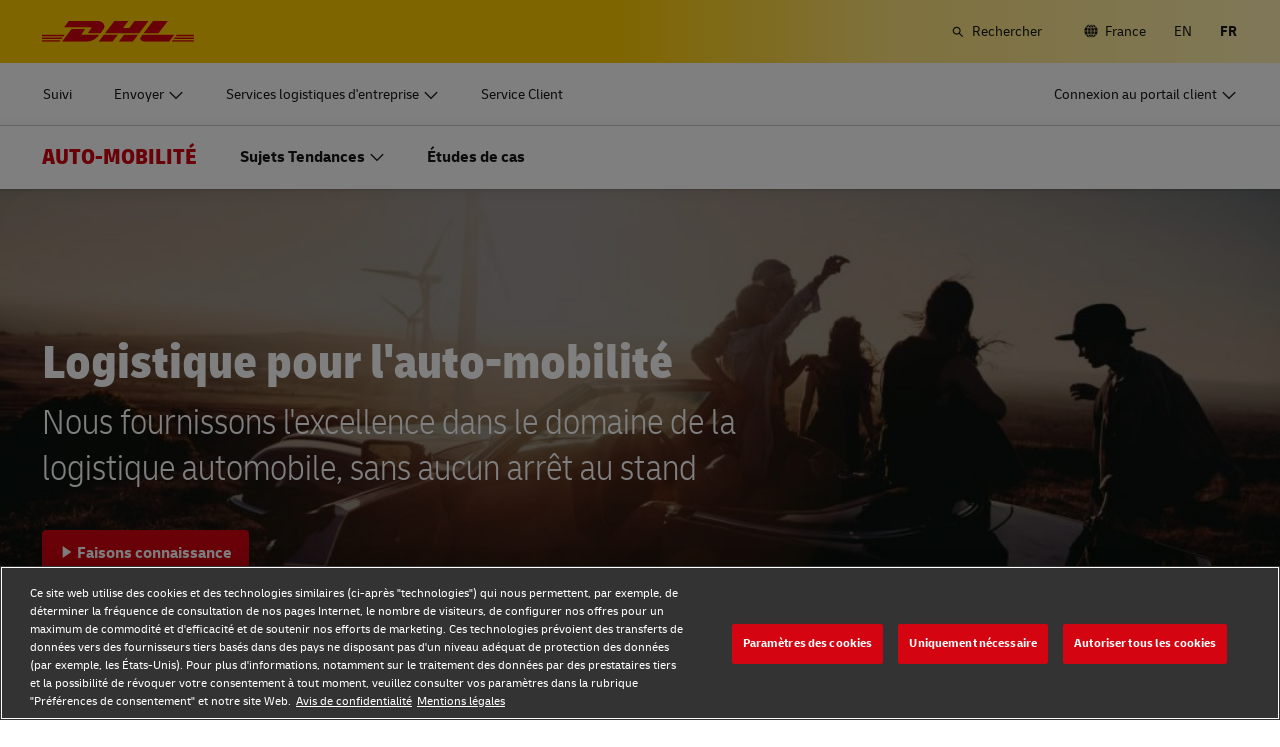

--- FILE ---
content_type: text/html; charset=UTF-8
request_url: https://www.dhl.com/fr-fr/home/logistique-auto-mobilite.html
body_size: 41731
content:

<!DOCTYPE html>



<html lang="fr-FR" dir="ltr" class="full-width-grid left-aligned-grid  ">
	<head>
	<meta charset="utf-8"/>
	<title>Logistique Auto-mobilité - DHL - France</title>
	
	
	
<link rel="preload" href="/etc/clientlibs/dhl/clientlib-all/css/bundle.38601f90d25907a1dc423fd714e290df.css" as="style" crossorigin/>
    
<link rel="preload" href="/etc/clientlibs/dhl/clientlib-all/assets/fonts/default-15a7ed37f53bdda49a82.woff2" as="font" crossorigin/>
<link rel="preload" href="/etc/clientlibs/dhl/clientlib-all/assets/fonts/default-2d649dcaa71ff88f7b8a.woff2" as="font" crossorigin/>
<link rel="preload" href="/etc/clientlibs/dhl/clientlib-all/assets/fonts/default-4bcce82160b8c6f178f0.woff2" as="font" crossorigin/>
<link rel="preload" href="/etc/clientlibs/dhl/clientlib-all/assets/fonts/default-b8062306a9c370ef50f5.woff2" as="font" crossorigin/>
	<meta http-equiv="X-UA-Compatible" content="IE=edge"/>
	<meta name="description" content="DHL favorise l&#39;évolution de la logistique du secteur automobile. Découvrez les solutions DHL de la chaîne logistique et du passage à l&#39;électrique."/>
	
	<meta name="language" content="fr-FR"/>
	<meta name="region" content="&#34;europe&#34;"/>
	
	<link rel="canonical" href="https://www.dhl.com/fr-fr/home/logistique-auto-mobilite.html"/>
	
<meta property="og:title" content="Logistique Auto-mobilité - DHL -"/>
<meta property="og:site_name" content="DHL"/>
<meta property="og:type" content="website"/>


<meta property="og:url" content="https://www.dhl.com/fr-fr/home/logistique-auto-mobilite.html"/>
<meta property="og:description" content="DHL favorise l'évolution de la logistique du secteur automobile. Découvrez les solutions DHL de la chaîne logistique et du passage à l'électrique."/>
<meta property="og:locale" content="fr_FR"/>
	
	
	
	<meta name="google-site-verification" content="Owvc_x6-UK2jS5AO7XJyp-7jV4VNI44HGdikZAK-ePU"/>
	
	<meta name="viewport" content="width=device-width, initial-scale=1"/>
	<meta name="apple-mobile-web-app-capable" content="yes"/>
	<meta name="apple-mobile-web-app-status-bar-style" content="default"/>
	<meta name="format-detection" content="telephone=no"/>
	<meta name="analyticsId" content="d2263f0292bfd789dc74668b00ee274d"/>
	<meta name="analyticsdata" content="{\\&quot;name\\&quot;:\\&quot;CSI Auto-Mobility Logistics\\&quot;,\\&quot;type\\&quot;:\\&quot;Link\\&quot;,\\&quot;interaction\\&quot;:\\&quot;Click\\&quot;,\\&quot;position\\&quot;:\\&quot; \\&quot;,\\&quot;context\\&quot;:\\&quot;Search Results\\&quot;,\\&quot;attributes\\&quot;:{\\&quot;component\\&quot;:\\&quot;dhl\/components\/general\/search-results\\&quot;}}"/>
	<meta name="translations" content="{&quot;dhl-textsimplifier-activate&quot;:&quot;Simplify Text&quot;,&quot;dhl-textsimplifier-revert&quot;:&quot;Revert&quot;}"/>
	
	

	
	
	<script>
			dataLayer = {"page":{"pageInfo":{"analyticsId":"d2263f0292bfd789dc74668b00ee274d","pageNameLegacy":"CSI Auto-Mobility Logistics France | FR","language":"fr-FR","publisher":"NA","pageName":"CSI Auto-Mobility Logistics","businessUnit":"DHL CSI | Auto-Mobility","projectName":"DHL CSI | Sector Revamp 2022 C20","pageType":"Industry Sector Expertise"},"category":{"primaryCategory":"NA","subCategory1":"NA","subCategory2":"NA","contentType":"NA"},"attributes":{"campaign":"NA"}}};
			gnfPageTags = {"region":"europe","country":"fr"};
	</script>
	


 



    
<link rel="stylesheet" href="/etc.clientlibs/dhl/clientlibs/clientlib-core.min.css" type="text/css">
<script src="/etc.clientlibs/dhl/clientlibs/clientlib-core.min.js"></script>








    <link rel="stylesheet" href="/etc/clientlibs/dhl/clientlib-all/css/bundle.38601f90d25907a1dc423fd714e290df.css"/>
    
    
<link rel="stylesheet" href="/etc/clientlibs/dhl/clientlib-all/css/bundle-gcs.38601f90d25907a1dc423fd714e290df.css"/>
    
    
    
<link rel="stylesheet" href="/etc/clientlibs/dhl/clientlib-all/css/bundle-utapi-ui.38601f90d25907a1dc423fd714e290df.css"/>
    

<script src="https://assets.adobedtm.com/cd52279ef3fa/28cd5996a0e5/launch-ENa2e710b79eef40758cbb936003b8b231.min.js"></script>




</head>
	

<body class="no-js  ">
    <!--googleoff: all-->
    
<div class="c-nav-wcag">
    <span class="sr-only">Navigation et contenu</span>
    <ul>
        <li><a href="#wcag-main-content">Ignorer et accéder au contenu principal</a></li>
        <li><a href="#wcag-footer">Ignorer et accéder au pied de page principal</a></li>
    </ul>
</div>

		
    
    
	
	
		
			

    



<div class="xf-content-height">
    


<div class="aem-Grid aem-Grid--12 aem-Grid--default--12 ">
    
    


<div class="c-country-selection-layer component-wide l-grid l-grid--left-s l-grid--center-m js--country-selection-layer" data-cookie="country" data-cookie-value="fr" data-cookie-validity="365" data-cookie-path="/">
	<div class="c-country-selection-layer--container l-grid l-grid--w-100pc-s">
		<div class="l-grid l-grid--w-100pc-s l-grid--left-m">
			<div class="l-grid l-grid--w-100pc-m-s">
				<div class="c-country-selection-layer--flag">
					<span class="flag-icon flag-icon-fr"></span>
				</div>
				<div class="c-country-selection-layer--copy-container l-grid l-grid--w-auto-s l-grid--middle-s l-grid--w-reset-m">
					<span class="c-country-selection-layer--copy">Vous êtes en</span>
					<span class="c-country-selection-layer--copy"><strong>&nbsp;France</strong></span>
				</div>
			</div>
			<div class="l-grid l-grid--w-100pc-m-s l-grid--w-100pc-s-l l-grid--w-100pc-s-m l-grid--w-100pc-s l-grid--w-reset-m">
				<button type="button" class="base-button js--country-selection-layer-close c--country-selection-layer-close js--cookie-set" data-tracking="{&quot;component&quot;:&quot;dhl/components/global/country-selection-layer&quot;,&quot;name&quot;:&quot;Stay on this site&quot;,&quot;topic&quot;:&quot;country selection layer&quot;}" aria-label="Stay on site France">
				<span>Restez sur ce site</span>
				</button>
				<span class="c-country-selection-layer--base-copy l-grid l-grid--w-100pc-s l-grid--center-s l-grid--middle-s l-grid--w-reset-m l-grid--left-m">ou</span>
				<a href="/fr-fr/home/selecteur-de-lieu.html" class="base-button base-button--white" data-tracking="{&quot;component&quot;:&quot;dhl/components/global/country-selection-layer&quot;,&quot;name&quot;:&quot;Select a different country&quot;,&quot;topic&quot;:&quot;country selection layer&quot;}">
	                <span>Sélectionnez un pays différent</span>
	                </a>
			</div>
		</div>
	</div>
</div>

    
</div>

</div>
		

    



    <div class="c-global-newsflash--wrapper js--global-newsflash" data-jsonurl="/global/dhl/news-alerts.gnf.json" data-nosnippet>
        <div class="c-global-newsflash component-wide l-grid l-grid--left-s l-grid--bottom-s l-grid--nowrap-m js-global-newsflash">
            <div class="l-grid--w-90pc-s l-grid--w-90pc-m l-grid--left-m c-global-newsflash--content-wrapper">
                <em class="c-global-newsflash-icon-alert icon-exception"></em>
                <a data-linkname="newsflash" class="c-global-newsflash--copy js--global-newsflash--link c-global-newsflash--copy--mobile js-global-newsflash--copy--mobile link-internal link no-nowrap l-grid--hidden-m l-grid--visible-s has-icon" target="_blank" rel="noopener noreferrer" title="Consultez les alertes susceptibles d’impacter les services DHL">Consultez les alertes susceptibles d’impacter les services DHL
                    <span class="sr-only">Consultez les alertes susceptibles d’impacter les services DHL</span>
                </a>
                <button class="c-global-newsflash-close link-icon icon-cancel js--global-newsflash-close" title="Close" aria-label="Close" tabindex="0">
        <span class="sr-only">Close</span>
      </button>
            </div>
        </div>
    </div>
 
	<!--googleon: all-->
    <div class="l-view has-no-stage">
        

<header>
	
		
			

    



<div class="xf-content-height">
    


<div class="aem-Grid aem-Grid--12 aem-Grid--default--12 ">
    
    








	
	
	
	
	
	

	
		<div class="c-navigation js--flyout-keyboardtrap" data-navigation-type="static" data-navigation-show-stick-after="0px">
			
			<nav class="c-navigation--bar c-navigation--bar--main" role="navigation" aria-label="Utilité">
				<div class="c-navigation--bar--wrapper component-wide l-grid--between-s l-grid--middle-s">
					<div class="c-navigation-logo-wrapper">
						<a href="/fr-fr/home.html" target="_self" title="DHL Logo" class="c-navigation-logo">
							<img src="/content/dam/dhl/global/core/images/logos/dhl-logo.svg" alt="DHL Logo"/>
							
						</a>
					</div>
					<ul class="c-navigation--menu c-navigation-menu--language-list-container">
						
						<li data-on-search-hide="false" class="c-nav-primary--globalnewsflash js--nav-primary--globalnewsflash not-visible">
							<a class="c-navigation-menu--meta-link link has-icon icon-exception" href="/global-en/global-news-alerts.html" target="_self" aria-label="Alertes" rel="noopener noreferrer">
								<span class="c-navigation-menu--icon has-icon icon-exception sr-hidden" aria-hidden="true" tabindex="-1"></span>
								<span>Alertes</span>
							</a>
						</li>
						
						
						
						
						
						
							<li>
								<form action="/fr-fr/home/rechercher.html" method="GET" class="c-navigation-search--form js--navigation-search--form" data-open="" data-show-label="" id="nav-search-static_df4084de-ec22-480c-adb6-b5fee2483468" role="search">
									<label for="nav-search-static--input_df4084de-ec22-480c-adb6-b5fee2483468" class="c-navigation-search--input-label has-icon" tabindex="0" role="button">
										<span class="c-navigation-menu--icon has-icon icon-search sr-hidden" aria-hidden="true" tabindex="-1"></span>
										<span class="c-navigation-search--input-label-text">Rechercher</span>
									</label>
									<div class="c-navigation-search--input-container">
										<em class="c-navigation-search--icon icon-search" aria-hidden="true" tabindex="-1"></em>
										<input class="c-navigation-search--input js--navigation-search--input" id="nav-search-static--input_df4084de-ec22-480c-adb6-b5fee2483468" autocomplete="off" max-num-list="5" type="search" placeholder="Rechercher sur le site dhl.com" name="q" data-target="#nav-search-static_df4084de-ec22-480c-adb6-b5fee2483468" tabindex="0" role="combobox" aria-autocomplete="list" aria-controls="search-quick-list_df4084de-ec22-480c-adb6-b5fee2483468" aria-expanded="false"/>
										<span class="c-navigation-search--close icon-cancel js--navigation-search--close" data-target="#nav-search-static_df4084de-ec22-480c-adb6-b5fee2483468" role="button" tabindex="0" aria-label="Fermer la barre de recherche" aria-expanded="true" aria-controls="search-quick-list_df4084de-ec22-480c-adb6-b5fee2483468"></span>
									</div>
									
									<div class="c-navigation-search--quicklinks js--navigation-search--quicklinks">
										<ul class="shadow-small" id="search-quick-list_df4084de-ec22-480c-adb6-b5fee2483468">
											
											
										</ul>
									</div>
									
								</form>
							</li>
							
							
							
								<li>
									
									
									<a class="c-navigation-menu--meta-link link has-icon icon-globe" href="/fr-fr/home/selecteur-de-lieu.html" title="Sélectionnez l&#39;emplacement">
										<span class="c-navigation-menu--icon has-icon icon-globe sr-hidden" aria-hidden="true" tabindex="-1"></span>
										<span>France</span>
									</a>
								</li>
								
								
								<li class="c-navigation-menu--language-list">
									
									<a class="c-navigation-menu--meta-link link has-icon js--nav-lang" href="/fr-en/home/auto-mobility-logistics.html" data-selected="false" target="_self" aria-label="Passer de la langue à la: English" aria-hidden="false" tabindex="0" rel="">
										EN
									</a>
								</li>
<li class="c-navigation-menu--language-list">
									
									<span class="c-navigation-menu--meta-link is-selected sr-hidden" data-selected="true" aria-label="Français" aria-hidden="true" tabindex="-1" rel="">
										FR
									</span>
								</li>

							
							
					</ul>
					<button class="c-navigation-mobile-menu--button js--close-trap-prefer" aria-controls="static_menu_1cf4f478-cbdb-4de8-a4a1-feb1fea0d532" aria-label="menu principal" aria-expanded="false">
						<div class="c-navigation-mobile-menu--bar" aria-hidden="true"></div>
						<div class="c-navigation-mobile-menu--bar" aria-hidden="true"></div>
						<div class="c-navigation-mobile-menu--bar" aria-hidden="true"></div>
					</button>
				</div>
				<!--Mobile -  Primary Nav -->
				<div class="c-navigation-mobile-menu" id="static_menu_1cf4f478-cbdb-4de8-a4a1-feb1fea0d532">
					<ul class="c-navigation--menu c-navigation-mobile-menu" role="list" data-scrollable="" data-scroll-menu="">
						<li>
							
							
							
	
	<div class="c-navigation-flyout">
	
	
		<a class="c-navigation-menu--link link has-icon    " href="/fr-fr/home/suivi.html" data-analytics="{&quot;trackedInteractions&quot;:&quot;basic&quot;,&quot;interactionType&quot;:&quot;dhl_utf_contentInteraction&quot;,&quot;content&quot;:{&quot;name&quot;:&quot;Track&quot;,&quot;type&quot;:&quot;Link&quot;,&quot;interaction&quot;:&quot;Click&quot;,&quot;position&quot;:&quot;&quot;,&quot;context&quot;:&quot;&quot;,&quot;attributes&quot;:{&quot;component&quot;:&quot;dhl/components/navigation/primaryxf&quot;,&quot;topic&quot;:&quot;primary navigation&quot;}}}" data-selected="false">
			<span class="  sr-hidden" aria-hidden="true" tabindex="-1"></span>
			<span>Suivi</span>
			<span class="c-navigation-menu--decorator has-icon sr-hidden" aria-hidden="true" tabindex="-1"></span>
		</a>
	</div>

						</li>
<li>
							
							
							
	<div id="c-navigation-flyout-id-flyout_4a16c38a-ccdf-4713-b701-e5ced977f0ae" class="c-navigation-flyout js--navigation-flyout js--auto-close-on-tab-out js--auto-close-desktop" data-flyout-selected="false" data-flyout-open-by-default="false">
		<button class="c-navigation-menu--button js--close-trap has-icon  " aria-expanded="false" data-flyout-target="#c-navigation-flyout-id-flyout_4a16c38a-ccdf-4713-b701-e5ced977f0ae" aria-controls="c-navigation-flyout-id-flyout_4a16c38a-ccdf-4713-b701-e5ced977f0ae-aria" data-analytics="{&quot;trackedInteractions&quot;:&quot;basic&quot;,&quot;interactionType&quot;:&quot;dhl_utf_contentInteraction&quot;,&quot;content&quot;:{&quot;name&quot;:&quot;Ship&quot;,&quot;type&quot;:&quot;Button&quot;,&quot;interaction&quot;:&quot;Click&quot;,&quot;position&quot;:&quot;&quot;,&quot;context&quot;:&quot;&quot;,&quot;attributes&quot;:{&quot;component&quot;:&quot;dhl/components/navigation/primaryxf&quot;,&quot;topic&quot;:&quot;primary navigation&quot;}}}">
			<span>Envoyer</span>
		</button>
		<div class="c-navigation-flyout-container" tabindex="-1" aria-hidden="true" data-flyout-container="" id="c-navigation-flyout-id-flyout_4a16c38a-ccdf-4713-b701-e5ced977f0ae-aria">
			<div class="c-navigation-flyout-content" data-flyout-size="full" data-flyout-content="">
				<div>
					

    



<div class="xf-content-height">
    


<div class="aem-Grid aem-Grid--12 aem-Grid--default--12 ">
    
    <div class="container aem-GridColumn aem-GridColumn--default--12">

    
    
    
    <span class="link-anchor" id="root_container_copy"></span>
    
    
    
    
        
    
        
    
        
    
        
    
        
    
        
    
        
    
        
    
        
    
        
    
    
    
    <div id="container-eae533034e" class="cmp-container cmp-container--white
		 
		     
         cmp-container--gutter-21
         cmp-container--padding-size-14
         
         
         
         
         cmp-container--left-on-top
		 
         
		 
         
         ">
        


<div class="aem-Grid aem-Grid--12 aem-Grid--tablet--12 aem-Grid--default--12 ">
    
    <div class="list bullet-type-none top-margin aem-GridColumn--tablet--12 aem-GridColumn--offset--tablet--0 aem-GridColumn--tablet--none aem-GridColumn aem-GridColumn--default--12"><span class="link-anchor" id="root_container_copy_list"></span>
<ul id="list-e078609273" class="cmp-list">
    
    
    <li class="cmp-list__item ">
    

  <a class="cmp-list__item-link cmp-list__item-link--internal" href="/fr-fr/home/obtenir-un-devis.html" data-analytics="{&quot;trackedInteractions&quot;:&quot;basic&quot;,&quot;interactionType&quot;:&quot;dhl_utf_contentInteraction&quot;,&quot;content&quot;:{&quot;name&quot;:&quot;Get a Quote&quot;,&quot;type&quot;:&quot;Link&quot;,&quot;interaction&quot;:&quot;Click&quot;,&quot;position&quot;:&quot;&quot;,&quot;context&quot;:&quot;Document and Package&quot;,&quot;attributes&quot;:{&quot;component&quot;:&quot;dhl/components/core/list&quot;,&quot;topic&quot;:&quot;ship mobile flyout&quot;}}}">
      <span class="cmp-list__item-title">Obtenir un devis</span>
      
      <span class="cmp-list__item-decorator" aria-hidden="true" tabindex="-1"></span>
  </a>
  
</li>

    
    
    <li class="cmp-list__item ">
    

  <a class="cmp-list__item-link cmp-list__item-link--internal" href="/fr-fr/home/reserver-en-ligne.html" data-analytics="{&quot;trackedInteractions&quot;:&quot;basic&quot;,&quot;interactionType&quot;:&quot;dhl_utf_contentInteraction&quot;,&quot;content&quot;:{&quot;name&quot;:&quot;Ship Now&quot;,&quot;type&quot;:&quot;Link&quot;,&quot;interaction&quot;:&quot;Click&quot;,&quot;position&quot;:&quot;&quot;,&quot;context&quot;:&quot;Document and Package&quot;,&quot;attributes&quot;:{&quot;component&quot;:&quot;dhl/components/core/list&quot;,&quot;topic&quot;:&quot;ship mobile flyout&quot;}}}">
      <span class="cmp-list__item-title">Envoyer maintenant</span>
      
      <span class="cmp-list__item-decorator" aria-hidden="true" tabindex="-1"></span>
  </a>
  
</li>

    
    
    <li class="cmp-list__item ">
    

  <a class="cmp-list__item-link cmp-list__item-link--internal" href="/fr-fr/home/demander-un-compte-professionnel.html" data-analytics="{&quot;trackedInteractions&quot;:&quot;basic&quot;,&quot;interactionType&quot;:&quot;dhl_utf_contentInteraction&quot;,&quot;content&quot;:{&quot;name&quot;:&quot;Request a Business Account&quot;,&quot;type&quot;:&quot;Link&quot;,&quot;interaction&quot;:&quot;Click&quot;,&quot;position&quot;:&quot;&quot;,&quot;context&quot;:&quot;Document and Package&quot;,&quot;attributes&quot;:{&quot;component&quot;:&quot;dhl/components/core/list&quot;,&quot;topic&quot;:&quot;ship mobile flyout&quot;}}}">
      <span class="cmp-list__item-title">Demander un compte professionnel</span>
      
      <span class="cmp-list__item-decorator" aria-hidden="true" tabindex="-1"></span>
  </a>
  
</li>
</ul>

    

</div>
<div class="title title-margin-bottom title-margin-top aem-GridColumn--tablet--12 aem-GridColumn--offset--tablet--0 aem-GridColumn--tablet--none aem-GridColumn aem-GridColumn--default--12"><span class="link-anchor" id="root_container_copy_title"></span>




<div class="cmp-title" id="title-c4fd4ccb2d">
     <h2 class="cmp-title__text cmp-title__text--level5">
		 
			Documents et colis
		
	</h2>
</div>

    
</div>
<div class="separator separator-color-gray aem-GridColumn aem-GridColumn--default--12">
<span class="link-anchor" id="root_container_copy_separator"></span>
<div class="cmp-separator" id="separator-222ec9f8fa">
	<hr class="cmp-separator__horizontal-rule" aria-hidden="true" role="none"/>
</div></div>
<div class="list bullet-type-none top-margin aem-GridColumn--tablet--12 aem-GridColumn--offset--tablet--0 aem-GridColumn--tablet--none aem-GridColumn aem-GridColumn--default--12"><span class="link-anchor" id="root_container_copy_list_copy"></span>
<ul id="list-a455405c2f" class="cmp-list">
    
    
    <li class="cmp-list__item ">
    

  <a class="cmp-list__item-link cmp-list__item-link--internal" href="/fr-fr/home/express.html" data-analytics="{&quot;trackedInteractions&quot;:&quot;basic&quot;,&quot;interactionType&quot;:&quot;dhl_utf_contentInteraction&quot;,&quot;content&quot;:{&quot;name&quot;:&quot;Express document and package shipping&quot;,&quot;type&quot;:&quot;Link&quot;,&quot;interaction&quot;:&quot;Click&quot;,&quot;position&quot;:&quot;&quot;,&quot;context&quot;:&quot;Document and Package&quot;,&quot;attributes&quot;:{&quot;component&quot;:&quot;dhl/components/core/list&quot;,&quot;topic&quot;:&quot;ship mobile flyout&quot;}}}">
      <span class="cmp-list__item-title">Expédition de documents et colis express</span>
      
      <span class="cmp-list__item-decorator" aria-hidden="true" tabindex="-1"></span>
  </a>
  
</li>

    
    
    <li class="cmp-list__item ">
    

  <a class="cmp-list__item-link cmp-list__item-link--internal" href="/fr-fr/home/expedier/options-d-expedition-pour-la-vente-au-detail-et-les-gros-volumes.html" data-analytics="{&quot;trackedInteractions&quot;:&quot;basic&quot;,&quot;interactionType&quot;:&quot;dhl_utf_contentInteraction&quot;,&quot;content&quot;:{&quot;name&quot;:&quot;Volume shipping (Business Only)&quot;,&quot;type&quot;:&quot;Link&quot;,&quot;interaction&quot;:&quot;Click&quot;,&quot;position&quot;:&quot;&quot;,&quot;context&quot;:&quot;Document and Package&quot;,&quot;attributes&quot;:{&quot;component&quot;:&quot;dhl/components/core/list&quot;,&quot;topic&quot;:&quot;ship mobile flyout&quot;}}}">
      <span class="cmp-list__item-title">Expédition de gros volumes (professionnels uniquement)</span>
      
      <span class="cmp-list__item-decorator" aria-hidden="true" tabindex="-1"></span>
  </a>
  
</li>

    
    
    <li class="cmp-list__item ">
    

  <a class="cmp-list__item-link cmp-list__item-link--external" href="/fr-fr/home/expedier/courrier-direct-pour-entreprises.html" data-analytics="{&quot;trackedInteractions&quot;:&quot;basic&quot;,&quot;interactionType&quot;:&quot;dhl_utf_contentInteraction&quot;,&quot;content&quot;:{&quot;name&quot;:&quot;Direct mail for business&quot;,&quot;type&quot;:&quot;Link&quot;,&quot;interaction&quot;:&quot;Click&quot;,&quot;position&quot;:&quot;&quot;,&quot;context&quot;:&quot;Document and Package&quot;,&quot;attributes&quot;:{&quot;component&quot;:&quot;dhl/components/core/list&quot;,&quot;topic&quot;:&quot;ship mobile flyout&quot;}}}" target="_blank" aria-describedby="a11y-message--new-window a11y-message--external-link" rel="noopener noreferrer">
      <span class="cmp-list__item-title">Courrier direct pour entreprises</span>
      
      <span class="cmp-list__item-decorator" aria-hidden="true" tabindex="-1"></span>
  </a>
  
</li>
</ul>

    

</div>
<div class="title title-margin-bottom title-margin-top aem-GridColumn--tablet--12 aem-GridColumn--offset--tablet--0 aem-GridColumn--tablet--none aem-GridColumn aem-GridColumn--default--12"><span class="link-anchor" id="root_container_copy_title_copy"></span>




<div class="cmp-title" id="title-fd713fa7d2">
     <h2 class="cmp-title__text cmp-title__text--level5">
		 
			Palettes, conteneurs et marchandises (Professionnels uniquement)
		
	</h2>
</div>

    
</div>
<div class="separator separator-color-gray aem-GridColumn aem-GridColumn--default--12">
<span class="link-anchor" id="root_container_copy_separator_copy"></span>
<div class="cmp-separator" id="separator-667c1c0ff5">
	<hr class="cmp-separator__horizontal-rule" aria-hidden="true" role="none"/>
</div></div>
<div class="list bullet-type-none top-margin spacing-large aem-GridColumn aem-GridColumn--default--12"><span class="link-anchor" id="root_container_copy_list_1031938493_copy"></span>
<ul id="list-fa55e5289a" class="cmp-list">
    
    
    <li class="cmp-list__item ">
    

  <a class="cmp-list__item-link cmp-list__item-link--internal" href="/fr-fr/home/expedier/options-d-expedition-de-fret.html" data-analytics="{&quot;trackedInteractions&quot;:&quot;basic&quot;,&quot;interactionType&quot;:&quot;dhl_utf_contentInteraction&quot;,&quot;content&quot;:{&quot;name&quot;:&quot;Frequent Shipping Options&quot;,&quot;type&quot;:&quot;Link&quot;,&quot;interaction&quot;:&quot;Click&quot;,&quot;position&quot;:&quot;&quot;,&quot;context&quot;:&quot;Document and Package&quot;,&quot;attributes&quot;:{&quot;component&quot;:&quot;dhl/components/core/list&quot;,&quot;topic&quot;:&quot;ship mobile flyout&quot;}}}">
      <span class="cmp-list__item-title">Découvrir les services de fret</span>
      
      <span class="cmp-list__item-decorator" aria-hidden="true" tabindex="-1"></span>
  </a>
  
</li>
</ul>

    

</div>
<div class="title title-margin-bottom title-margin-top aem-GridColumn aem-GridColumn--default--12"><span class="link-anchor" id="root_container_copy_title_copy_2019125951"></span>




<div class="cmp-title" id="title-cedb91beaf">
     <h2 class="cmp-title__text cmp-title__text--level5">
		 
			DHL : votre allié Business 
		
	</h2>
</div>

    
</div>
<div class="separator separator-color-gray aem-GridColumn aem-GridColumn--default--12">
<span class="link-anchor" id="root_container_copy_separator_copy_2103585291"></span>
<div class="cmp-separator" id="separator-9fd77ee064">
	<hr class="cmp-separator__horizontal-rule" aria-hidden="true" role="none"/>
</div></div>
<div class="list bullet-type-none top-margin spacing-large aem-GridColumn--tablet--12 aem-GridColumn--offset--tablet--0 aem-GridColumn--tablet--none aem-GridColumn aem-GridColumn--default--12"><span class="link-anchor" id="root_container_copy_list_1031938493_copy_1784895145"></span>
<ul id="list-d5cd989e87" class="cmp-list">
    
    
    <li class="cmp-list__item ">
    

  <a class="cmp-list__item-link cmp-list__item-link--internal" href="/fr-fr/home/dhl-votre-allie-business.html" data-analytics="{&quot;trackedInteractions&quot;:&quot;basic&quot;,&quot;interactionType&quot;:&quot;dhl_utf_contentInteraction&quot;,&quot;content&quot;:{&quot;name&quot;:&quot;Explore Our Business Offerings&quot;,&quot;type&quot;:&quot;Link&quot;,&quot;interaction&quot;:&quot;Click&quot;,&quot;position&quot;:&quot;&quot;,&quot;context&quot;:&quot;Document and Package&quot;,&quot;attributes&quot;:{&quot;component&quot;:&quot;dhl/components/core/list&quot;,&quot;topic&quot;:&quot;ship mobile flyout&quot;}}}">
      <span class="cmp-list__item-title">Découvrez nos offres professionnelles</span>
      
      <span class="cmp-list__item-decorator" aria-hidden="true" tabindex="-1"></span>
  </a>
  
</li>
</ul>

    

</div>

    
</div>

    </div>

    
</div>

    
</div>

</div>
				</div>
			</div>
		</div>
	</div>
	

						</li>
<li>
							
							
							
	<div id="c-navigation-flyout-id-flyout_1798b8a6-0d92-46e3-b3d6-727de2ccccdb" class="c-navigation-flyout js--navigation-flyout js--auto-close-on-tab-out js--auto-close-desktop" data-flyout-selected="false" data-flyout-open-by-default="false">
		<button class="c-navigation-menu--button js--close-trap has-icon  " aria-expanded="false" data-flyout-target="#c-navigation-flyout-id-flyout_1798b8a6-0d92-46e3-b3d6-727de2ccccdb" aria-controls="c-navigation-flyout-id-flyout_1798b8a6-0d92-46e3-b3d6-727de2ccccdb-aria" data-analytics="{&quot;trackedInteractions&quot;:&quot;basic&quot;,&quot;interactionType&quot;:&quot;dhl_utf_contentInteraction&quot;,&quot;content&quot;:{&quot;name&quot;:&quot;Enterprise Logistics Services&quot;,&quot;type&quot;:&quot;Button&quot;,&quot;interaction&quot;:&quot;Click&quot;,&quot;position&quot;:&quot;&quot;,&quot;context&quot;:&quot;&quot;,&quot;attributes&quot;:{&quot;component&quot;:&quot;dhl/components/navigation/primaryxf&quot;,&quot;topic&quot;:&quot;primary navigation&quot;}}}">
			<span>Services logistiques d&#39;entreprise</span>
		</button>
		<div class="c-navigation-flyout-container" tabindex="-1" aria-hidden="true" data-flyout-container="" id="c-navigation-flyout-id-flyout_1798b8a6-0d92-46e3-b3d6-727de2ccccdb-aria">
			<div class="c-navigation-flyout-content" data-flyout-size="full" data-flyout-content="">
				<div>
					

    



<div class="xf-content-height">
    


<div class="aem-Grid aem-Grid--12 aem-Grid--default--12 ">
    
    <div class="container aem-GridColumn aem-GridColumn--default--12">

    
    
    
    <span class="link-anchor" id="root_container"></span>
    
    
    
    
        
    
        
    
    
    
    <div id="container-b83e52ff68" class="cmp-container cmp-container--white
		 
		     
         cmp-container--gutter-21
         cmp-container--padding-size-0
         
         
         
         
         cmp-container--left-on-top
		 
         
		 
         
         ">
        


<div class="aem-Grid aem-Grid--12 aem-Grid--tablet--12 aem-Grid--default--12 aem-Grid--phone--12 ">
    
    <div class="container aem-GridColumn--tablet--12 aem-GridColumn--offset--tablet--0 aem-GridColumn--default--none aem-GridColumn--phone--none aem-GridColumn--phone--12 aem-GridColumn--tablet--none aem-GridColumn aem-GridColumn--default--6 aem-GridColumn--offset--phone--0 aem-GridColumn--offset--default--0">

    
    
    
    <span class="link-anchor" id="container_container"></span>
    <span class="link-anchor" id="root_container_container"></span>
    
    
    
        
    
        
    
        
    
        
    
    
    
    <div id="container-92b45e604d" class="cmp-container cmp-container--white
		 
		     
         cmp-container--gutter-21
         cmp-container--padding-size-14
         
         
         
         
         cmp-container--left-on-top
		 
         
		 
         
         ">
        


<div class="aem-Grid aem-Grid--6 aem-Grid--tablet--12 aem-Grid--default--6 aem-Grid--phone--12 ">
    
    <div class="text text-left text-default text-black text-margin-top aem-GridColumn--tablet--12 aem-GridColumn--phone--12 aem-GridColumn aem-GridColumn--default--6"><span class="link-anchor" id="container_container_text"></span>




<div id="text-d9fff4d4c1" class="cmp-text">
     <p class="cmp-text__inline-text cmp-text__inline-text--small-body-copy"><span class="cmp-text__inline-text cmp-text__inline-text--regular-body-copy">Notre division Supply Chain crée des solutions personnalisées pour les grandes entreprises.</span></p>
<p class="cmp-text__inline-text cmp-text__inline-text--small-body-copy"><span class="cmp-text__inline-text cmp-text__inline-text--regular-body-copy">Découvrez pourquoi DHL Supply Chain est le prestataire de services logistiques (3PL) idéal.</span></p>     
</div>

    
</div>
<div class="button button-margin-top aem-GridColumn--tablet--12 aem-GridColumn--phone--12 aem-GridColumn aem-GridColumn--default--6"><span class="link-anchor" id="container_container_button"></span>


<a class="cmp-button" id="button-99acce0669" href="/fr-fr/home/chaine-logistique.html" target="_self" data-analytics="{&quot;trackedInteractions&quot;:&quot;basic&quot;,&quot;interactionType&quot;:&quot;dhl_utf_contentInteraction&quot;,&quot;content&quot;:{&quot;name&quot;:&quot;Explore DHL Supply Chain&quot;,&quot;type&quot;:&quot;Button&quot;,&quot;interaction&quot;:&quot;Click&quot;,&quot;position&quot;:&quot;&quot;,&quot;context&quot;:&quot;&quot;,&quot;attributes&quot;:{&quot;component&quot;:&quot;dhl/components/core/button&quot;,&quot;name&quot;:&quot;Explore DHL Supply Chain&quot;,&quot;topic&quot;:&quot;enterprise logistics services flyout&quot;}}}" data-cmp-clickable="false">
	
    
    

    <span class="cmp-button__text">Découvrez DHL Supply Chain </span>
</a>

    

</div>



    
</div>

    </div>

    
</div>



    
</div>

    </div>

    
</div>

    
</div>

</div>
				</div>
			</div>
		</div>
	</div>
	

						</li>
<li>
							
							
							
	
	<div class="c-navigation-flyout">
	
	
		<a class="c-navigation-menu--link link has-icon    " href="/fr-fr/home/service-client.html" data-analytics="{&quot;trackedInteractions&quot;:&quot;basic&quot;,&quot;interactionType&quot;:&quot;dhl_utf_contentInteraction&quot;,&quot;content&quot;:{&quot;name&quot;:&quot;Customer Service&quot;,&quot;type&quot;:&quot;Link&quot;,&quot;interaction&quot;:&quot;Click&quot;,&quot;position&quot;:&quot;&quot;,&quot;context&quot;:&quot;&quot;,&quot;attributes&quot;:{&quot;component&quot;:&quot;dhl/components/navigation/primaryxf&quot;,&quot;topic&quot;:&quot;primary navigation&quot;}}}" data-selected="false">
			<span class="  sr-hidden" aria-hidden="true" tabindex="-1"></span>
			<span>Service Client</span>
			<span class="c-navigation-menu--decorator has-icon sr-hidden" aria-hidden="true" tabindex="-1"></span>
		</a>
	</div>

						</li>

						<li>
							
							
							
	
	<div class="c-navigation-flyout">
	
	
		<a class="c-navigation-menu--link link has-icon login-button   " href="/fr-fr/home/se-connecter.html" data-analytics="{&quot;trackedInteractions&quot;:&quot;basic&quot;,&quot;interactionType&quot;:&quot;dhl_utf_contentInteraction&quot;,&quot;content&quot;:{&quot;name&quot;:&quot;Customer Portal Logins&quot;,&quot;type&quot;:&quot;Link&quot;,&quot;interaction&quot;:&quot;Click&quot;,&quot;position&quot;:&quot;&quot;,&quot;context&quot;:&quot;&quot;,&quot;attributes&quot;:{&quot;component&quot;:&quot;dhl/components/navigation/primaryxf&quot;,&quot;topic&quot;:&quot;primary navigation&quot;}}}" data-selected="false">
			<span class="c-navigation-menu--icon has-icon  sr-hidden" aria-hidden="true" tabindex="-1"></span>
			<span>Connexion au portail client</span>
			<span class="c-navigation-menu--decorator has-icon sr-hidden" aria-hidden="true" tabindex="-1"></span>
		</a>
	</div>

						</li>
						
	
	
	<li data-on-search-hide="" class="c-nav-primary--globalnewsflash js--nav-primary--globalnewsflash not-visible">
		<a class="c-navigation-menu--meta-link link has-icon icon-exception" href="/global-en/global-news-alerts.html" data-selected="" target="_self" aria-label="Alertes" rel="noopener noreferrer">
			<span class="c-navigation-menu--icon has-icon icon-exception sr-hidden" aria-hidden="true" tabindex="-1"></span>
			<span>Alertes</span>
			<span class="c-navigation-menu--decorator has-icon sr-hidden" aria-hidden="true" tabindex="-1"></span>
		</a>
	</li>
	
	
	
	
	
	<li>
		
		<form action="/fr-fr/home/rechercher.html" method="GET" class="c-navigation-search--form js--navigation-search--form" data-open="" id="nav-search-mobile_c6a5dedd-a08f-4ca6-8477-7adf42b88a75">
			<label for="nav-search-mobile--input_c6a5dedd-a08f-4ca6-8477-7adf42b88a75" class="c-navigation-search--input-label has-icon" tabindex="0" role="button">
				<span class="c-navigation-menu--icon has-icon icon-search sr-hidden" aria-hidden="true" tabindex="-1"></span>
				<span class="c-navigation-search--input-label-text">Rechercher</span>
			</label>
			<div class="c-navigation-search--input-container">
				<em class="c-navigation-search--icon icon-search" aria-hidden="true" tabindex="-1"></em>
				<input class="c-navigation-search--input js--navigation-search--input" id="nav-search-mobile--input_c6a5dedd-a08f-4ca6-8477-7adf42b88a75" autocomplete="off" max-num-list="5" type="text" placeholder="Rechercher sur le site dhl.com" name="q" data-target="#nav-search-mobile_c6a5dedd-a08f-4ca6-8477-7adf42b88a75" tabindex="0" role="combobox" aria-autocomplete="list" aria-owns="search-quick-list_c6a5dedd-a08f-4ca6-8477-7adf42b88a75_mobile" aria-expanded="false"/>
				<span class="c-navigation-search--close icon-cancel js--navigation-search--close" data-target="#nav-search-mobile_c6a5dedd-a08f-4ca6-8477-7adf42b88a75" tabindex="0" aria-label="Fermer la barre de recherche" role="button" aria-expanded="true" aria-controls="search-quick-list_c6a5dedd-a08f-4ca6-8477-7adf42b88a75_mobile"></span>
			</div>
			<div class="c-navigation-search--quicklinks js--navigation-search--quicklinks">
				<ul class="shadow-small" id="search-quick-list_c6a5dedd-a08f-4ca6-8477-7adf42b88a75_mobile">
					
					
				</ul>
			</div>
		</form>
	</li>
	
	
	
		<li>
			
			<a class="c-navigation-menu--meta-link link has-icon" href="/fr-fr/home/selecteur-de-lieu.html" aria-label="Sélectionnez l&#39;emplacement">
						<span class="flag-icon flag-icon-fr">Changer de lieu
							(FR)</span>
			</a>
		</li>
		
		
		<li class="c-navigation-menu--language-list">
			<a class="c-navigation-menu--meta-link">
				<span>Choisir la langue</span>
			</a>
			
				
				<a class="c-navigation-menu--meta-link link has-icon js--nav-lang" href="/fr-en/home/auto-mobility-logistics.html" data-selected="false" target="_self" aria-label="Passer de la langue à la: English" aria-hidden="false" tabindex="0" rel="">
					EN
				</a>
			
				
				<span class="c-navigation-menu--meta-link is-selected sr-hidden" data-selected="true" aria-label="Français" aria-hidden="true" tabindex="-1" rel="">
					FR
				</span>
			
		</li>
	
	

					</ul>
				</div>
			</nav>
			
			
			<nav class="c-navigation--bar c-navigation--bar--sub with-secondary" role="navigation" aria-label="Primaire">
				<div class="c-navigation--bar--wrapper component-wide l-grid--between-s l-grid--middle-s" data-scroll-container="" data-scrollable="">
					<ul tabindex="-1" class="js--nav-primary-menu-left c-navigation--menu c-navigation--menu-left" role="list" data-scrollable="" data-scroll-menu="">
						<li>
							
							
							
	
	<div class="c-navigation-flyout">
	
	
		<a class="c-navigation-menu--link link has-icon    " href="/fr-fr/home/suivi.html" data-analytics="{&quot;trackedInteractions&quot;:&quot;basic&quot;,&quot;interactionType&quot;:&quot;dhl_utf_contentInteraction&quot;,&quot;content&quot;:{&quot;name&quot;:&quot;Track&quot;,&quot;type&quot;:&quot;Link&quot;,&quot;interaction&quot;:&quot;Click&quot;,&quot;position&quot;:&quot;&quot;,&quot;context&quot;:&quot;&quot;,&quot;attributes&quot;:{&quot;component&quot;:&quot;dhl/components/navigation/primaryxf&quot;,&quot;topic&quot;:&quot;primary navigation&quot;}}}" data-selected="false">
			<span class="  sr-hidden" aria-hidden="true" tabindex="-1"></span>
			<span>Suivi</span>
			<span class="c-navigation-menu--decorator has-icon sr-hidden" aria-hidden="true" tabindex="-1"></span>
		</a>
	</div>

						</li>
<li>
							
							
							
	<div id="c-navigation-flyout-id-flyout_18ccf527-b350-4d2d-a253-b3ea3245be43" class="c-navigation-flyout js--navigation-flyout js--auto-close-on-tab-out js--auto-close-desktop" data-flyout-selected="false" data-flyout-open-by-default="false">
		<button class="c-navigation-menu--button js--close-trap has-icon  " aria-expanded="false" data-flyout-target="#c-navigation-flyout-id-flyout_18ccf527-b350-4d2d-a253-b3ea3245be43" aria-controls="c-navigation-flyout-id-flyout_18ccf527-b350-4d2d-a253-b3ea3245be43-aria" data-analytics="{&quot;trackedInteractions&quot;:&quot;basic&quot;,&quot;interactionType&quot;:&quot;dhl_utf_contentInteraction&quot;,&quot;content&quot;:{&quot;name&quot;:&quot;Ship&quot;,&quot;type&quot;:&quot;Button&quot;,&quot;interaction&quot;:&quot;Click&quot;,&quot;position&quot;:&quot;&quot;,&quot;context&quot;:&quot;&quot;,&quot;attributes&quot;:{&quot;component&quot;:&quot;dhl/components/navigation/primaryxf&quot;,&quot;topic&quot;:&quot;primary navigation&quot;}}}">
			<span>Envoyer</span>
		</button>
		<div class="c-navigation-flyout-container" tabindex="-1" aria-hidden="true" data-flyout-container="" id="c-navigation-flyout-id-flyout_18ccf527-b350-4d2d-a253-b3ea3245be43-aria">
			<div class="c-navigation-flyout-content" data-flyout-size="full" data-flyout-content="">
				<div>
					

    



<div class="xf-content-height">
    


<div class="aem-Grid aem-Grid--12 aem-Grid--default--12 ">
    
    <div class="container aem-GridColumn aem-GridColumn--default--12">

    
    
    
    <span class="link-anchor" id="root_container_copy_copy"></span>
    
    
    
    
        
    
        
    
    
    
    <div id="container-4f223232a7" class="cmp-container cmp-container--white
		 
		     
         
         cmp-container--padding-size-0
         cmp-container--equal-height-desktop
         
         
         
         cmp-container--left-on-top
		 
         
		 
         
         ">
        


<div class="aem-Grid aem-Grid--12 aem-Grid--default--12 ">
    
    <div class="container container-border-grey-right aem-GridColumn--default--none aem-GridColumn aem-GridColumn--default--3 aem-GridColumn--offset--default--0">

    
    
    
    <span class="link-anchor" id="container_copy_copy_container"></span>
    <span class="link-anchor" id="root_container_copy_copy_container"></span>
    
    
    
        
    
        
    
        
    
        
    
        
    
        
    
    
    
    <div id="container-f5ddae7aa3" class="cmp-container cmp-container--white
		 
		 cmp-container--padding-position-top cmp-container--padding-position-bottom  cmp-container--padding-position-right 
         
         cmp-container--padding-size-21
         
         
         
         
         cmp-container--left-on-top
		 
         
		 
         
         ">
        


<div class="aem-Grid aem-Grid--3 aem-Grid--default--3 ">
    
    <div class="title title-left title-red title-margin-none aem-GridColumn aem-GridColumn--default--3"><span class="link-anchor" id="container_copy_copy_container_title"></span>




<div class="cmp-title" id="title-de40510df0">
     <h2 class="cmp-title__text cmp-title__text--level4">
		 
			COMMENCEZ À EXPÉDIER
		
	</h2>
</div>

    
</div>
<div class="separator separator-margin-top separator-color-gray aem-GridColumn aem-GridColumn--default--3">
<span class="link-anchor" id="container_copy_copy_container_separator"></span>
<div class="cmp-separator" id="separator-2e277f3948">
	<hr class="cmp-separator__horizontal-rule" aria-hidden="true" role="none"/>
</div></div>
<div class="teaser teaser-horizontal teaser-horizontal-just-headline teaser-with-image-icon teaser-hide-copy teaser-align-left teaser-top-margin aem-GridColumn aem-GridColumn--default--3">
<span class="link-anchor" id="container_copy_copy_container_teaser"></span>



<div id="teaser-0f4f07b0bc" class="cmp-teaser cmp-teaser--with-overlay-link">
	
	<a class="cmp-teaser__link " href="/fr-fr/home/obtenir-un-devis.html" tabindex="0" target="_self" data-cmp-clickable="false" data-analytics="{&quot;trackedInteractions&quot;:&quot;basic&quot;,&quot;interactionType&quot;:&quot;dhl_utf_contentInteraction&quot;,&quot;content&quot;:{&quot;name&quot;:&quot;Get a Quote&quot;,&quot;type&quot;:&quot;Button&quot;,&quot;interaction&quot;:&quot;Click&quot;,&quot;position&quot;:&quot;&quot;,&quot;context&quot;:&quot;START SHIPPING&quot;,&quot;attributes&quot;:{&quot;component&quot;:&quot;dhl/components/core/teaser&quot;,&quot;name&quot;:&quot;Get a Quote&quot;,&quot;topic&quot;:&quot;ship flyout&quot;}}}">
	
		
    <div class="cmp-teaser__image"><span class="link-anchor" id="container_copy_copy_container_teaser"></span>
 

<div id="image-0f4f07b0bc" class="cmp-image" itemscope itemtype="http://schema.org/ImageObject" data-cmp-is="image" data-cmp-lazy="true" data-cmp-lazythreshold="0" data-cmp-src="/content/experience-fragments/dhl/fr/core/primary_navigation/flyouts/ship_desktop/complex_exp_parcel_high_vol_directmail_frt_dgf/c2_3_sme_hub_countries/_jcr_content/root/container_copy_copy/container/teaser.coreimg{.width}.svg/1743083548252/manifest-received-rgb-red.svg" data-asset="/content/dam/dhl/global/core/images/icons/general-icons/manifest_received_rgb_red.svg">
    
        <noscript data-cmp-hook-image="noscript">
            
                <img src="/content/experience-fragments/dhl/fr/core/primary_navigation/flyouts/ship_desktop/complex_exp_parcel_high_vol_directmail_frt_dgf/c2_3_sme_hub_countries/_jcr_content/root/container_copy_copy/container/teaser.coreimg.svg/1743083548252/manifest-received-rgb-red.svg" class="cmp-image__image" itemprop="contentUrl" alt data-cmp-hook-image="image"/>
            
        </noscript>
    
    
    
</div>

    

</div>

		<div class="cmp-teaser__content">
			
    

			
    <span class="cmp-teaser__title">
			Obtenir un devis
    </span>

			
			
    

		</div> 
		
	</a>
	
</div>

    

</div>
<div class="teaser teaser-horizontal teaser-horizontal-just-headline teaser-with-image-icon teaser-hide-copy teaser-align-left teaser-top-margin aem-GridColumn aem-GridColumn--default--3">
<span class="link-anchor" id="container_copy_copy_container_teaser_copy"></span>



<div id="teaser-a519ae8ff2" class="cmp-teaser cmp-teaser--with-overlay-link">
	
	<a class="cmp-teaser__link " href="/fr-fr/home/reserver-en-ligne.html" tabindex="0" target="_self" data-cmp-clickable="false" data-analytics="{&quot;trackedInteractions&quot;:&quot;basic&quot;,&quot;interactionType&quot;:&quot;dhl_utf_contentInteraction&quot;,&quot;content&quot;:{&quot;name&quot;:&quot;Ship Now&quot;,&quot;type&quot;:&quot;Button&quot;,&quot;interaction&quot;:&quot;Click&quot;,&quot;position&quot;:&quot;&quot;,&quot;context&quot;:&quot;START SHIPPING&quot;,&quot;attributes&quot;:{&quot;component&quot;:&quot;dhl/components/core/teaser&quot;,&quot;name&quot;:&quot;Ship Now&quot;,&quot;topic&quot;:&quot;ship flyout&quot;}}}">
	
		
    <div class="cmp-teaser__image"><span class="link-anchor" id="container_copy_copy_container_teaser_copy"></span>
 

<div id="image-a519ae8ff2" class="cmp-image" itemscope itemtype="http://schema.org/ImageObject" data-cmp-is="image" data-cmp-lazy="true" data-cmp-lazythreshold="0" data-cmp-src="/content/experience-fragments/dhl/fr/core/primary_navigation/flyouts/ship_desktop/complex_exp_parcel_high_vol_directmail_frt_dgf/c2_3_sme_hub_countries/_jcr_content/root/container_copy_copy/container/teaser_copy.coreimg{.width}.svg/1743083548272/calendar-rgb-red.svg" data-asset="/content/dam/dhl/global/core/images/icons/general-icons/calendar_rgb_red.svg">
    
        <noscript data-cmp-hook-image="noscript">
            
                <img src="/content/experience-fragments/dhl/fr/core/primary_navigation/flyouts/ship_desktop/complex_exp_parcel_high_vol_directmail_frt_dgf/c2_3_sme_hub_countries/_jcr_content/root/container_copy_copy/container/teaser_copy.coreimg.svg/1743083548272/calendar-rgb-red.svg" class="cmp-image__image" itemprop="contentUrl" alt data-cmp-hook-image="image"/>
            
        </noscript>
    
    
    
</div>

    

</div>

		<div class="cmp-teaser__content">
			
    

			
    <span class="cmp-teaser__title">
			Envoyer maintenant
    </span>

			
			
    

		</div> 
		
	</a>
	
</div>

    

</div>
<div class="teaser teaser-horizontal teaser-horizontal-just-headline teaser-with-image-icon teaser-hide-copy teaser-align-left teaser-top-margin aem-GridColumn aem-GridColumn--default--3">
<span class="link-anchor" id="container_copy_copy_container_teaser_copy_copy"></span>



<div id="teaser-a86d410536" class="cmp-teaser cmp-teaser--with-overlay-link">
	
	<a class="cmp-teaser__link " href="/fr-fr/home/demander-un-compte-professionnel.html" tabindex="0" target="_self" data-cmp-clickable="false" data-analytics="{&quot;trackedInteractions&quot;:&quot;basic&quot;,&quot;interactionType&quot;:&quot;dhl_utf_contentInteraction&quot;,&quot;content&quot;:{&quot;name&quot;:&quot;Request a Business Account&quot;,&quot;type&quot;:&quot;Button&quot;,&quot;interaction&quot;:&quot;Click&quot;,&quot;position&quot;:&quot;&quot;,&quot;context&quot;:&quot;START SHIPPING&quot;,&quot;attributes&quot;:{&quot;component&quot;:&quot;dhl/components/core/teaser&quot;,&quot;name&quot;:&quot;Request a Business Account&quot;,&quot;topic&quot;:&quot;ship flyout&quot;}}}">
	
		
    <div class="cmp-teaser__image"><span class="link-anchor" id="container_copy_copy_container_teaser_copy_copy"></span>
 

<div id="image-a86d410536" class="cmp-image" itemscope itemtype="http://schema.org/ImageObject" data-cmp-is="image" data-cmp-lazy="true" data-cmp-lazythreshold="0" data-cmp-src="/content/experience-fragments/dhl/fr/core/primary_navigation/flyouts/ship_desktop/complex_exp_parcel_high_vol_directmail_frt_dgf/c2_3_sme_hub_countries/_jcr_content/root/container_copy_copy/container/teaser_copy_copy.coreimg{.width}.svg/1743083548283/user-rgb-red.svg" data-asset="/content/dam/dhl/global/dhl-supply-chain/images/icons/general-icons/user_rgb_red.svg">
    
        <noscript data-cmp-hook-image="noscript">
            
                <img src="/content/experience-fragments/dhl/fr/core/primary_navigation/flyouts/ship_desktop/complex_exp_parcel_high_vol_directmail_frt_dgf/c2_3_sme_hub_countries/_jcr_content/root/container_copy_copy/container/teaser_copy_copy.coreimg.svg/1743083548283/user-rgb-red.svg" class="cmp-image__image" itemprop="contentUrl" alt data-cmp-hook-image="image"/>
            
        </noscript>
    
    
    
</div>

    

</div>

		<div class="cmp-teaser__content">
			
    

			
    <span class="cmp-teaser__title">
			Demander un compte professionnel
    </span>

			
			
    

		</div> 
		
	</a>
	
</div>

    

</div>

    
</div>

    </div>

    
</div>
<div class="container aem-GridColumn--default--none aem-GridColumn--default--9 aem-GridColumn aem-GridColumn--offset--default--0">

    
    
    
    <span class="link-anchor" id="container_copy_copy_container_copy"></span>
    <span class="link-anchor" id="root_container_copy_copy_container_copy"></span>
    
    
    
        
    
        
    
        
    
    
    
    <div id="container-17a6660874" class="cmp-container cmp-container--white
		 
		     
         
         cmp-container--padding-size-0
         
         
         
         
         cmp-container--left-on-top
		 
         
		 
         
         ">
        


<div class="aem-Grid aem-Grid--9 aem-Grid--default--9 ">
    
    <div class="container aem-GridColumn--default--9 aem-GridColumn">

    
    
    
    <span class="link-anchor" id="container_copy_container_2068617201"></span>
    <span class="link-anchor" id="container_copy_copy_container_copy_container_2068617201"></span>
    <span class="link-anchor" id="root_container_copy_copy_container_copy_container_2068617201"></span>
    
    
        
    
        
    
    
    
    <div id="container-a619317e6d" class="cmp-container cmp-container--white
		 
		 cmp-container--padding-position-top  cmp-container--padding-position-left cmp-container--padding-position-right 
         
         cmp-container--padding-size-21
         
         
         
         
         cmp-container--left-on-top
		 
         
		 
         
         ">
        


<div class="aem-Grid aem-Grid--12 aem-Grid--default--12 ">
    
    <div class="title title-left title-black title-margin-none aem-GridColumn aem-GridColumn--default--12"><span class="link-anchor" id="container_copy_container_2068617201_title"></span>




<div class="cmp-title" id="title-9f85fb9608">
     <h2 class="cmp-title__text cmp-title__text--level4">
		 
			Informations approfondies sur les sujets suivants :
		
	</h2>
</div>

    
</div>
<div class="separator separator-margin-top separator-color-gray aem-GridColumn aem-GridColumn--default--12">
<span class="link-anchor" id="container_copy_container_2068617201_separator"></span>
<div class="cmp-separator" id="separator-98ab87efd7">
	<hr class="cmp-separator__horizontal-rule" aria-hidden="true" role="none"/>
</div></div>

    
</div>

    </div>

    
</div>
<div class="container aem-GridColumn--default--9 aem-GridColumn">

    
    
    
    <span class="link-anchor" id="container_copy_container"></span>
    <span class="link-anchor" id="container_copy_copy_container_copy_container"></span>
    <span class="link-anchor" id="root_container_copy_copy_container_copy_container"></span>
    
    
        
    
        
    
        
    
    
    
    <div id="container-20446f4bab" class="cmp-container cmp-container--white
		 
		     
         
         cmp-container--padding-size-0
         cmp-container--equal-height-desktop
         
         
         
         cmp-container--left-on-top
		 
         
		 
         
         ">
        


<div class="aem-Grid aem-Grid--12 aem-Grid--default--12 ">
    
    <div class="container container-border-grey-right aem-GridColumn--default--none aem-GridColumn aem-GridColumn--offset--default--0 aem-GridColumn--default--4">

    
    
    
    <span class="link-anchor" id="container_container_1998984224"></span>
    <span class="link-anchor" id="container_copy_container_container_1998984224"></span>
    <span class="link-anchor" id="container_copy_copy_container_copy_container_container_1998984224"></span>
    
    
        
    
        
    
        
    
    
    
    <div id="container-98c5a87162" class="cmp-container cmp-container--white
		 
		     
         
         cmp-container--padding-size-0
         
         
         cmp-container--bottom-aligned
         
         cmp-container--left-on-top
		 
         
		 
         
         ">
        


<div class="aem-Grid aem-Grid--4 aem-Grid--default--4 ">
    
    <div class="container aem-GridColumn--default--none aem-GridColumn aem-GridColumn--offset--default--0 aem-GridColumn--default--4">

    
    
    
    <span class="link-anchor" id="container_1998984224_container"></span>
    <span class="link-anchor" id="container_container_1998984224_container"></span>
    <span class="link-anchor" id="container_copy_container_container_1998984224_container"></span>
    
    
        
    
        
    
    
    
    <div id="container-a67650fc2e" class="cmp-container cmp-container--white
		 
		 cmp-container--padding-position-top  cmp-container--padding-position-left cmp-container--padding-position-right 
         
         cmp-container--padding-size-21
         
         
         
         
         cmp-container--left-on-top
		 
         
		 
         
         ">
        


<div class="aem-Grid aem-Grid--12 aem-Grid--default--4 ">
    
    <div class="title title-left title-black title-margin-none aem-GridColumn aem-GridColumn--default--4"><span class="link-anchor" id="container_1998984224_container_title"></span>




<div class="cmp-title" id="title-bdc52f9616">
     <h3 class="cmp-title__text cmp-title__text--level5">
		 
			Documents et colis
		
	</h3>
</div>

    
</div>

    
</div>

    </div>

    
</div>
<div class="container aem-GridColumn--default--none aem-GridColumn aem-GridColumn--offset--default--0 aem-GridColumn--default--4">

    
    
    
    <span class="link-anchor" id="container_1998984224_container_copy_11368"></span>
    <span class="link-anchor" id="container_container_1998984224_container_copy_11368"></span>
    <span class="link-anchor" id="container_copy_container_container_1998984224_container_copy_11368"></span>
    
    
        
    
        
    
    
    
    <div id="container-66b6e0455e" class="cmp-container cmp-container--white
		 
		  cmp-container--padding-position-bottom cmp-container--padding-position-left cmp-container--padding-position-right 
         
         cmp-container--padding-size-21
         
         
         
         
         cmp-container--left-on-top
		 
         
		 
         
         ">
        


<div class="aem-Grid aem-Grid--12 aem-Grid--default--4 ">
    
    <div class="list bullet-type-none list-link-icon-right aem-GridColumn aem-GridColumn--default--4"><span class="link-anchor" id="container_1998984224_container_copy_11368_list"></span>
<ul id="list-f60bcc98b8" class="cmp-list">
    
    
    <li class="cmp-list__item ">
    

  <a class="cmp-list__item-link cmp-list__item-link--internal" href="/fr-fr/home/express.html">
      <span class="cmp-list__item-title">Expédition de documents et colis express</span>
      
      <span class="cmp-list__item-decorator" aria-hidden="true" tabindex="-1"></span>
  </a>
  
</li>

    
    
    <li class="cmp-list__item ">
    

  <a class="cmp-list__item-link cmp-list__item-link--internal" href="/fr-fr/home/expedier/options-d-expedition-pour-la-vente-au-detail-et-les-gros-volumes.html">
      <span class="cmp-list__item-title">Expédition de gros volumes (professionnels uniquement)</span>
      
      <span class="cmp-list__item-decorator" aria-hidden="true" tabindex="-1"></span>
  </a>
  
</li>

    
    
    <li class="cmp-list__item ">
    

  <a class="cmp-list__item-link cmp-list__item-link--external" href="/fr-fr/home/expedier/courrier-direct-pour-entreprises.html" target="_blank" aria-describedby="a11y-message--new-window a11y-message--external-link" rel="noopener noreferrer">
      <span class="cmp-list__item-title">Courrier direct pour entreprises</span>
      
      <span class="cmp-list__item-decorator" aria-hidden="true" tabindex="-1"></span>
  </a>
  
</li>
</ul>

    

</div>

    
</div>

    </div>

    
</div>

    
</div>

    </div>

    
</div>
<div class="container container-border-grey-right aem-GridColumn--default--none aem-GridColumn aem-GridColumn--offset--default--0 aem-GridColumn--default--4">

    
    
    
    <span class="link-anchor" id="container_container_239762996"></span>
    <span class="link-anchor" id="container_copy_container_container_239762996"></span>
    <span class="link-anchor" id="container_copy_copy_container_copy_container_container_239762996"></span>
    
    
        
    
        
    
        
    
        
    
    
    
    <div id="container-73ae06d696" class="cmp-container cmp-container--white
		 
		     
         
         cmp-container--padding-size-0
         
         
         cmp-container--bottom-aligned
         
         cmp-container--left-on-top
		 
         
		 
         
         ">
        


<div class="aem-Grid aem-Grid--4 aem-Grid--default--4 ">
    
    <div class="container aem-GridColumn--default--none aem-GridColumn aem-GridColumn--offset--default--0 aem-GridColumn--default--4">

    
    
    
    <span class="link-anchor" id="container_239762996_container_copy"></span>
    <span class="link-anchor" id="container_container_239762996_container_copy"></span>
    <span class="link-anchor" id="container_copy_container_container_239762996_container_copy"></span>
    
    
        
    
        
    
        
    
    
    
    <div id="container-9a7104f437" class="cmp-container cmp-container--white
		 
		 cmp-container--padding-position-top  cmp-container--padding-position-left cmp-container--padding-position-right 
         
         cmp-container--padding-size-21
         
         
         
         
         cmp-container--left-on-top
		 
         
		 
         
         ">
        


<div class="aem-Grid aem-Grid--12 aem-Grid--default--4 ">
    
    <div class="title title-left title-black title-margin-none aem-GridColumn aem-GridColumn--default--4"><span class="link-anchor" id="container_239762996_container_copy_title"></span>




<div class="cmp-title" id="title-86e3812a42">
     <h3 class="cmp-title__text cmp-title__text--level5">
		 
				    						Palettes, conteneurs et marchandises
		
	</h3>
</div>

    
</div>
<div class="text text-left text-grey text-margin-none aem-GridColumn aem-GridColumn--default--4"><span class="link-anchor" id="container_239762996_container_copy_text"></span>




<div id="text-83871bf120" class="cmp-text">
     <p class="cmp-text__inline-text cmp-text__inline-text--small-body-copy"><span class="cmp-text__inline-text cmp-text__inline-text--regular-desc-text">Professionnels uniquement</span></p>     
</div>

    
</div>

    
</div>

    </div>

    
</div>
<div class="container aem-GridColumn aem-GridColumn--default--4">

    
    
    
    <span class="link-anchor" id="container_239762996_container"></span>
    <span class="link-anchor" id="container_container_239762996_container"></span>
    <span class="link-anchor" id="container_copy_container_container_239762996_container"></span>
    
    
        
    
    
    
    <div id="container-e25f83a4ab" class="cmp-container cmp-container--white
		 
		   cmp-container--padding-position-left cmp-container--padding-position-right 
         cmp-container--gutter-21
         cmp-container--padding-size-21
         
         
         
         
         cmp-container--left-on-top
		 
         
		 
         
         ">
        


<div class="aem-Grid aem-Grid--12 aem-Grid--default--12 ">
    
    <div class="text text-margin-none aem-GridColumn aem-GridColumn--default--12"><span class="link-anchor" id="container_239762996_container_text"></span>




<div id="text-c4c882e1c5" class="cmp-text">
     <p class="cmp-text__inline-text cmp-text__inline-text--small-body-copy">Expédition de fret aérien, maritime, routier et ferroviaire, et services de logistique et de dédouanement</p>     
</div>

    
</div>

    
</div>

    </div>

    
</div>
<div class="container aem-GridColumn--default--none aem-GridColumn aem-GridColumn--offset--default--0 aem-GridColumn--default--4">

    
    
    
    <span class="link-anchor" id="container_239762996_container_copy_10993"></span>
    <span class="link-anchor" id="container_container_239762996_container_copy_10993"></span>
    <span class="link-anchor" id="container_copy_container_container_239762996_container_copy_10993"></span>
    
    
        
    
        
    
    
    
    <div id="container-0ded9556a8" class="cmp-container cmp-container--white
		 
		  cmp-container--padding-position-bottom cmp-container--padding-position-left cmp-container--padding-position-right 
         cmp-container--gutter-21
         cmp-container--padding-size-21
         
         
         
         
         cmp-container--left-on-top
		 
         
		 
         
         ">
        


<div class="aem-Grid aem-Grid--12 aem-Grid--default--4 ">
    
    <div class="button button-color-secondary button-width-flexible button-size-small aem-GridColumn aem-GridColumn--default--4"><span class="link-anchor" id="container_239762996_container_copy_10993_button"></span>


<a class="cmp-button" id="button-a04f3384d4" href="/fr-fr/home/expedier/options-d-expedition-de-fret.html" target="_self" data-analytics="{&quot;trackedInteractions&quot;:&quot;basic&quot;,&quot;interactionType&quot;:&quot;dhl_utf_contentInteraction&quot;,&quot;content&quot;:{&quot;name&quot;:&quot;Explore Freight Services&quot;,&quot;type&quot;:&quot;Button&quot;,&quot;interaction&quot;:&quot;Click&quot;,&quot;position&quot;:&quot;&quot;,&quot;context&quot;:&quot;&quot;,&quot;attributes&quot;:{&quot;component&quot;:&quot;dhl/components/core/button&quot;,&quot;name&quot;:&quot;Explore Freight Services&quot;,&quot;topic&quot;:&quot;ship flyout&quot;}}}" data-cmp-clickable="false">
	
    
    

    <span class="cmp-button__text">Découvrir les services de fret</span>
</a>

    

</div>

    
</div>

    </div>

    
</div>

    
</div>

    </div>

    
</div>
<div class="container aem-GridColumn--default--none aem-GridColumn aem-GridColumn--offset--default--0 aem-GridColumn--default--4">

    
    
    
    <span class="link-anchor" id="container_container_360086012"></span>
    <span class="link-anchor" id="container_copy_container_container_360086012"></span>
    <span class="link-anchor" id="container_copy_copy_container_copy_container_container_360086012"></span>
    
    
        
    
        
    
        
    
        
    
    
    
    <div id="container-23a31ace04" class="cmp-container cmp-container--white
		 
		     
         
         cmp-container--padding-size-0
         
         
         cmp-container--bottom-aligned
         
         cmp-container--left-on-top
		 
         
		 
         
         ">
        


<div class="aem-Grid aem-Grid--4 aem-Grid--default--4 ">
    
    <div class="container aem-GridColumn--default--none aem-GridColumn aem-GridColumn--offset--default--0 aem-GridColumn--default--4">

    
    
    
    <span class="link-anchor" id="container_360086012_container_copy_10993"></span>
    <span class="link-anchor" id="container_container_360086012_container_copy_10993"></span>
    <span class="link-anchor" id="container_copy_container_container_360086012_container_copy_10993"></span>
    
    
        
    
        
    
        
    
    
    
    <div id="container-698352c05f" class="cmp-container cmp-container--white
		 
		 cmp-container--padding-position-top  cmp-container--padding-position-left cmp-container--padding-position-right 
         
         cmp-container--padding-size-21
         
         
         
         
         cmp-container--left-on-top
		 
         
		 
         
         ">
        


<div class="aem-Grid aem-Grid--12 aem-Grid--default--4 ">
    
    <div class="title title-left title-black title-margin-none aem-GridColumn aem-GridColumn--default--4"><span class="link-anchor" id="container_360086012_container_copy_10993_title"></span>




<div class="cmp-title" id="title-882c0997ab">
     <h3 class="cmp-title__text cmp-title__text--level5">
		 
			DHL : votre allié Business
		
	</h3>
</div>

    
</div>
<div class="text text-left text-grey text-margin-none aem-GridColumn aem-GridColumn--default--4"><span class="link-anchor" id="container_360086012_container_copy_10993_text_copy"></span>




<div id="text-f48ceb2d17" class="cmp-text">
     <p class="cmp-text__inline-text cmp-text__inline-text--small-body-copy"><span class="cmp-text__inline-text cmp-text__inline-text--regular-desc-text">Devenons partenaires d’expédition</span></p>     
</div>

    
</div>

    
</div>

    </div>

    
</div>
<div class="container aem-GridColumn aem-GridColumn--default--4">

    
    
    
    <span class="link-anchor" id="container_360086012_container"></span>
    <span class="link-anchor" id="container_container_360086012_container"></span>
    <span class="link-anchor" id="container_copy_container_container_360086012_container"></span>
    
    
        
    
    
    
    <div id="container-d26277baae" class="cmp-container cmp-container--white
		 
		   cmp-container--padding-position-left cmp-container--padding-position-right 
         cmp-container--gutter-21
         cmp-container--padding-size-21
         
         
         
         
         cmp-container--left-on-top
		 
         
		 
         
         ">
        


<div class="aem-Grid aem-Grid--12 aem-Grid--default--12 ">
    
    <div class="text text-left text-margin-none aem-GridColumn aem-GridColumn--default--12"><span class="link-anchor" id="container_360086012_container_text"></span>




<div id="text-4eff0fe115" class="cmp-text">
     <p class="cmp-text__inline-text cmp-text__inline-text--small-body-copy"><span class="cmp-text__inline-text cmp-text__inline-text--regular-body-copy">Start-up en démarrage ? Entreprise de taille moyenne qui se lance sur la scène internationale ? Nous répondons aux besoins d’expédition de votre entreprise</span></p>     
</div>

    
</div>

    
</div>

    </div>

    
</div>
<div class="container aem-GridColumn--default--none aem-GridColumn aem-GridColumn--offset--default--0 aem-GridColumn--default--4">

    
    
    
    <span class="link-anchor" id="container_360086012_container_copy_copy"></span>
    <span class="link-anchor" id="container_container_360086012_container_copy_copy"></span>
    <span class="link-anchor" id="container_copy_container_container_360086012_container_copy_copy"></span>
    
    
        
    
        
    
    
    
    <div id="container-d5f7ac6e3d" class="cmp-container cmp-container--white
		 
		  cmp-container--padding-position-bottom cmp-container--padding-position-left cmp-container--padding-position-right 
         
         cmp-container--padding-size-21
         
         
         
         
         cmp-container--left-on-top
		 
         
		 
         
         ">
        


<div class="aem-Grid aem-Grid--12 aem-Grid--default--4 ">
    
    <div class="button button-color-secondary button-width-flexible button-size-small aem-GridColumn aem-GridColumn--default--4"><span class="link-anchor" id="container_360086012_container_copy_copy_button"></span>


<a class="cmp-button" id="button-103820b27d" href="/fr-fr/home/dhl-votre-allie-business.html" target="_self" data-analytics="{&quot;trackedInteractions&quot;:&quot;basic&quot;,&quot;interactionType&quot;:&quot;dhl_utf_contentInteraction&quot;,&quot;content&quot;:{&quot;name&quot;:&quot;Explore Our Business Offerings&quot;,&quot;type&quot;:&quot;Button&quot;,&quot;interaction&quot;:&quot;Click&quot;,&quot;position&quot;:&quot;&quot;,&quot;context&quot;:&quot;&quot;,&quot;attributes&quot;:{&quot;component&quot;:&quot;dhl/components/core/button&quot;,&quot;name&quot;:&quot;Explore Our Business Offerings&quot;,&quot;topic&quot;:&quot;ship flyout&quot;}}}" data-cmp-clickable="false">
	
    <span class="cmp-button__text">Découvrez nos offres professionnelles</span>
</a>

    

</div>

    
</div>

    </div>

    
</div>

    
</div>

    </div>

    
</div>

    
</div>

    </div>

    
</div>

    
</div>

    </div>

    
</div>

    
</div>

    </div>

    
</div>

    
</div>

</div>
				</div>
			</div>
		</div>
	</div>
	

						</li>
<li>
							
							
							
	<div id="c-navigation-flyout-id-flyout_704d1aa5-b064-45fa-b6d7-62d59d81e0bb" class="c-navigation-flyout js--navigation-flyout js--auto-close-on-tab-out js--auto-close-desktop" data-flyout-selected="false" data-flyout-open-by-default="false">
		<button class="c-navigation-menu--button js--close-trap has-icon  " aria-expanded="false" data-flyout-target="#c-navigation-flyout-id-flyout_704d1aa5-b064-45fa-b6d7-62d59d81e0bb" aria-controls="c-navigation-flyout-id-flyout_704d1aa5-b064-45fa-b6d7-62d59d81e0bb-aria" data-analytics="{&quot;trackedInteractions&quot;:&quot;basic&quot;,&quot;interactionType&quot;:&quot;dhl_utf_contentInteraction&quot;,&quot;content&quot;:{&quot;name&quot;:&quot;Enterprise Logistics Services&quot;,&quot;type&quot;:&quot;Button&quot;,&quot;interaction&quot;:&quot;Click&quot;,&quot;position&quot;:&quot;&quot;,&quot;context&quot;:&quot;&quot;,&quot;attributes&quot;:{&quot;component&quot;:&quot;dhl/components/navigation/primaryxf&quot;,&quot;topic&quot;:&quot;primary navigation&quot;}}}">
			<span>Services logistiques d&#39;entreprise</span>
		</button>
		<div class="c-navigation-flyout-container" tabindex="-1" aria-hidden="true" data-flyout-container="" id="c-navigation-flyout-id-flyout_704d1aa5-b064-45fa-b6d7-62d59d81e0bb-aria">
			<div class="c-navigation-flyout-content" data-flyout-size="full" data-flyout-content="">
				<div>
					

    



<div class="xf-content-height">
    


<div class="aem-Grid aem-Grid--12 aem-Grid--default--12 ">
    
    <div class="container aem-GridColumn aem-GridColumn--default--12">

    
    
    
    <span class="link-anchor" id="root_container"></span>
    
    
    
    
        
    
        
    
    
    
    <div id="container-d965240570" class="cmp-container cmp-container--white
		 
		     
         
         cmp-container--padding-size-0
         cmp-container--equal-height-desktop
         
         
         
         cmp-container--left-on-top
		 
         
		 
         
         ">
        


<div class="aem-Grid aem-Grid--12 aem-Grid--tablet--12 aem-Grid--default--12 aem-Grid--phone--12 ">
    
    <div class="container aem-GridColumn--tablet--12 aem-GridColumn--offset--tablet--0 aem-GridColumn--default--none aem-GridColumn--phone--none aem-GridColumn--phone--12 aem-GridColumn--tablet--none aem-GridColumn aem-GridColumn--default--6 aem-GridColumn--offset--phone--0 aem-GridColumn--offset--default--0">

    
    
    
    <span class="link-anchor" id="container_container"></span>
    <span class="link-anchor" id="root_container_container"></span>
    
    
    
        
    
        
    
        
    
        
    
    
    
    <div id="container-b7edf1cb59" class="cmp-container cmp-container--white
		 
		 cmp-container--padding-position-top cmp-container--padding-position-bottom  cmp-container--padding-position-right 
         
         cmp-container--padding-size-21
         
         
         
         
         cmp-container--left-on-top
		 
         
		 
         
         ">
        


<div class="aem-Grid aem-Grid--6 aem-Grid--tablet--12 aem-Grid--default--6 aem-Grid--phone--12 ">
    
    <div class="title title-left title-red title-margin-none aem-GridColumn--tablet--12 aem-GridColumn--phone--12 aem-GridColumn aem-GridColumn--default--6"><span class="link-anchor" id="container_container_title"></span>




<div class="cmp-title" id="title-28b96208dc">
     <h4 class="cmp-title__text cmp-title__text--level4">
		 
			SERVICES LOGISTIQUES 
		
	</h4>
</div>

    
</div>
<div class="text text-left text-default text-black text-margin-top aem-GridColumn--tablet--12 aem-GridColumn--phone--12 aem-GridColumn aem-GridColumn--default--6"><span class="link-anchor" id="container_container_text"></span>




<div id="text-e49da8c203" class="cmp-text">
     <p class="cmp-text__inline-text cmp-text__inline-text--small-body-copy"><span class="cmp-text__inline-text cmp-text__inline-text--regular-body-copy">Notre division Supply Chain crée des solutions personnalisées pour les grandes entreprises.</span></p>
<p class="cmp-text__inline-text cmp-text__inline-text--small-body-copy"><span class="cmp-text__inline-text cmp-text__inline-text--regular-body-copy">Découvrez pourquoi DHL Supply Chain est le prestataire de services logistiques (3PL) idéal.</span></p>     
</div>

    
</div>
<div class="button button-margin-top aem-GridColumn--tablet--12 aem-GridColumn--phone--12 aem-GridColumn aem-GridColumn--default--6"><span class="link-anchor" id="container_container_button"></span>


<a class="cmp-button" id="button-1b3c28bb6e" href="/fr-fr/home/chaine-logistique.html" target="_self" data-analytics="{&quot;trackedInteractions&quot;:&quot;basic&quot;,&quot;interactionType&quot;:&quot;dhl_utf_contentInteraction&quot;,&quot;content&quot;:{&quot;name&quot;:&quot;Explore DHL Supply Chain&quot;,&quot;type&quot;:&quot;Button&quot;,&quot;interaction&quot;:&quot;Click&quot;,&quot;position&quot;:&quot;&quot;,&quot;context&quot;:&quot;ENTERPRISE LOGISTICS SERVICES&quot;,&quot;attributes&quot;:{&quot;component&quot;:&quot;dhl/components/core/button&quot;,&quot;name&quot;:&quot;Explore DHL Supply Chain&quot;,&quot;topic&quot;:&quot;enterprise logistics services flyout&quot;}}}" data-cmp-clickable="false">
	
    
    

    <span class="cmp-button__text">Découvrez DHL Supply Chain </span>
</a>

    

</div>

    
</div>

    </div>

    
</div>
<div class="container aem-GridColumn--tablet--12 aem-GridColumn--offset--tablet--0 aem-GridColumn--phone--hide aem-GridColumn--default--none aem-GridColumn--phone--12 aem-GridColumn aem-GridColumn--default--6 aem-GridColumn--offset--phone--0 aem-GridColumn--offset--default--0 aem-GridColumn--tablet--hide">

    
    
    
    <span class="link-anchor" id="container_container_copy"></span>
    <span class="link-anchor" id="root_container_container_copy"></span>
    
    
    
        
    
        
    
    
    
    <div id="container-5bd0f3afd5" class="cmp-container white
		 
		     
         
         none
         
         
         
         
         cmp-container--left-on-top
		 
         
		 
         
         ">
        


<div class="aem-Grid aem-Grid--6 aem-Grid--tablet--6 aem-Grid--default--6 aem-Grid--phone--6 ">
    
    <div class="image aem-GridColumn--phone--6 aem-GridColumn aem-GridColumn--tablet--6 aem-GridColumn--default--6"><span class="link-anchor" id="container_container_copy_image"></span>
 

<div id="image-d9cb828c53" class="cmp-image" itemscope itemtype="http://schema.org/ImageObject" data-cmp-is="image" data-cmp-lazy="true" data-cmp-lazythreshold="0" data-cmp-src="/content/experience-fragments/dhl/fr/core/primary_navigation/flyouts/enterprise_logistics_1871926873/standard_enterprise_desktop/master/_jcr_content/root/container/container_copy/image.coreimg.80{.width}.jpeg/1672225725247/workers-in-warehouse-0001.jpeg" data-cmp-widths="284,385,588,1197" data-asset="/content/dam/dhl/global/core/images/aspect-ratio/4_3/workers-in-warehouse-0001.jpeg">
    
        <noscript data-cmp-hook-image="noscript">
            
                <img src="/content/experience-fragments/dhl/fr/core/primary_navigation/flyouts/enterprise_logistics_1871926873/standard_enterprise_desktop/master/_jcr_content/root/container/container_copy/image.coreimg.jpeg/1672225725247/workers-in-warehouse-0001.jpeg" class="cmp-image__image" itemprop="contentUrl" alt data-cmp-hook-image="image"/>
            
        </noscript>
    
    
    
</div>

    

</div>

    
</div>

    </div>

    
</div>

    
</div>

    </div>

    
</div>

    
</div>

</div>
				</div>
			</div>
		</div>
	</div>
	

						</li>
<li>
							
							
							
	
	<div class="c-navigation-flyout">
	
	
		<a class="c-navigation-menu--link link has-icon    " href="/fr-fr/home/service-client.html" data-analytics="{&quot;trackedInteractions&quot;:&quot;basic&quot;,&quot;interactionType&quot;:&quot;dhl_utf_contentInteraction&quot;,&quot;content&quot;:{&quot;name&quot;:&quot;Customer Service&quot;,&quot;type&quot;:&quot;Link&quot;,&quot;interaction&quot;:&quot;Click&quot;,&quot;position&quot;:&quot;&quot;,&quot;context&quot;:&quot;&quot;,&quot;attributes&quot;:{&quot;component&quot;:&quot;dhl/components/navigation/primaryxf&quot;,&quot;topic&quot;:&quot;primary navigation&quot;}}}" data-selected="false">
			<span class="  sr-hidden" aria-hidden="true" tabindex="-1"></span>
			<span>Service Client</span>
			<span class="c-navigation-menu--decorator has-icon sr-hidden" aria-hidden="true" tabindex="-1"></span>
		</a>
	</div>

						</li>

					</ul>
					<ul class="c-navigation--menu" role="list">
						<li>
						    <button class="c-navigation-menu--link c-navigation-menu--expand-btn link has-icon icon-expanding-plus-legacy js--nav-expand analytics-ignore-element" aria-label="Développer le menu : Navigation principale" data-expand-label="Développer le menu : Navigation principale" data-collapse-label="Réduire le menu : Navigation principale" data-analytics="{&quot;trackedInteractions&quot;:&quot;basic&quot;,&quot;interactionType&quot;:&quot;dhl_utf_contentInteraction&quot;,&quot;content&quot;:{&quot;name&quot;:&quot;Expand Button&quot;,&quot;type&quot;:&quot;Button&quot;,&quot;interaction&quot;:&quot;Click&quot;,&quot;position&quot;:&quot;Right side of menu links&quot;,&quot;context&quot;:&quot;Primary Navigation&quot;,&quot;attributes&quot;:{&quot;component&quot;:&quot;dhl/components/navigation/primaryxf&quot;,&quot;topic&quot;:&quot;primary navigation&quot;}}}">
							</button>
						</li>
						<li>
							
							
	<div id="c-navigation-flyout-id-customer-flyout_f1ac6bae-4c9a-4dd7-a1e5-8120a3571313" class="c-navigation-flyout js--navigation-flyout js--auto-close-on-tab-out js--auto-close-desktop" data-flyout-selected="false" data-flyout-open-by-default="false">
		<button class="c-navigation-menu--button js--close-trap has-icon login-button " aria-expanded="false" data-flyout-target="#c-navigation-flyout-id-customer-flyout_f1ac6bae-4c9a-4dd7-a1e5-8120a3571313" aria-controls="c-navigation-flyout-id-customer-flyout_f1ac6bae-4c9a-4dd7-a1e5-8120a3571313-aria" data-analytics="{&quot;trackedInteractions&quot;:&quot;basic&quot;,&quot;interactionType&quot;:&quot;dhl_utf_contentInteraction&quot;,&quot;content&quot;:{&quot;name&quot;:&quot;Customer Portal Logins&quot;,&quot;type&quot;:&quot;Button&quot;,&quot;interaction&quot;:&quot;Click&quot;,&quot;position&quot;:&quot;&quot;,&quot;context&quot;:&quot;&quot;,&quot;attributes&quot;:{&quot;component&quot;:&quot;dhl/components/navigation/primaryxf&quot;,&quot;topic&quot;:&quot;primary navigation&quot;}}}">
			<span>Connexion au portail client</span>
		</button>
		<div class="c-navigation-flyout-container" tabindex="-1" aria-hidden="true" data-flyout-container="" id="c-navigation-flyout-id-customer-flyout_f1ac6bae-4c9a-4dd7-a1e5-8120a3571313-aria">
			<div class="c-navigation-flyout-content" data-flyout-size="one-column-right" data-flyout-content="">
				<div>
					

    



<div class="xf-content-height">
    


<div class="aem-Grid aem-Grid--12 aem-Grid--tablet--12 aem-Grid--default--12 aem-Grid--phone--12 ">
    
    <div class="container aem-GridColumn--tablet--12 aem-GridColumn--offset--tablet--0 aem-GridColumn--default--none aem-GridColumn--phone--none aem-GridColumn--phone--12 aem-GridColumn--tablet--none aem-GridColumn aem-GridColumn--default--12 aem-GridColumn--offset--phone--0 aem-GridColumn--offset--default--0">

    
    
    
    <span class="link-anchor" id="root_container_copy_copy_"></span>
    
    
    
    
        
    
        
    
        
    
        
    
    
    
    <div id="container-e03c0e260e" class="cmp-container cmp-container--white
		 
		     
         
         cmp-container--padding-size-28
         
         
         
         
         cmp-container--left-on-top
		 
         
		 
         
         ">
        


<div class="aem-Grid aem-Grid--12 aem-Grid--tablet--12 aem-Grid--default--12 aem-Grid--phone--12 ">
    
    <div class="title title-left title-black title-margin-none aem-GridColumn--tablet--12 aem-GridColumn--phone--12 aem-GridColumn aem-GridColumn--default--12"><span class="link-anchor" id="root_container_copy_copy__title"></span>




<div class="cmp-title" id="title-ff3c856388">
     <span class="cmp-title__text cmp-title__text--level4">
		 
			Se connecter à
		
	</span>
</div>

    
</div>
<div class="list bullet-type-none top-margin separator-lines list-link-icon-right aem-GridColumn--tablet--12 aem-GridColumn--phone--12 aem-GridColumn aem-GridColumn--default--12"><span class="link-anchor" id="root_container_copy_copy__list"></span>
<ul id="list-30966db815" class="cmp-list">
    
    
    <li class="cmp-list__item ">
    

  <a class="cmp-list__item-link cmp-list__item-link--external" href="/fr-fr/home/redirect/express/portal.html" data-analytics="{&quot;trackedInteractions&quot;:&quot;basic&quot;,&quot;interactionType&quot;:&quot;dhl_utf_contentInteraction&quot;,&quot;content&quot;:{&quot;name&quot;:&quot;MyDHL+&quot;,&quot;type&quot;:&quot;Link&quot;,&quot;interaction&quot;:&quot;Click&quot;,&quot;position&quot;:&quot;&quot;,&quot;context&quot;:&quot;Log in to&quot;,&quot;attributes&quot;:{&quot;component&quot;:&quot;dhl/components/core/list&quot;,&quot;topic&quot;:&quot;portal login flyout&quot;}}}" target="_blank" aria-describedby="a11y-message--new-window a11y-message--external-link" rel="noopener noreferrer">
      <span class="cmp-list__item-title">MyDHL+</span>
      
      <span class="cmp-list__item-decorator" aria-hidden="true" tabindex="-1"></span>
  </a>
  
</li>

    
    
    <li class="cmp-list__item ">
    

  <a class="cmp-list__item-link cmp-list__item-link--external" href="https://dhlexpresscommerce.com" data-analytics="{&quot;trackedInteractions&quot;:&quot;basic&quot;,&quot;interactionType&quot;:&quot;dhl_utf_contentInteraction&quot;,&quot;content&quot;:{&quot;name&quot;:&quot;DHL Express Commerce Solution&quot;,&quot;type&quot;:&quot;Link&quot;,&quot;interaction&quot;:&quot;Click&quot;,&quot;position&quot;:&quot;&quot;,&quot;context&quot;:&quot;Log in to&quot;,&quot;attributes&quot;:{&quot;component&quot;:&quot;dhl/components/core/list&quot;,&quot;topic&quot;:&quot;portal login flyout&quot;}}}" target="_blank" aria-label="DHL Express Commerce Solution" aria-describedby="a11y-message--new-window a11y-message--external-link" rel="noopener noreferrer">
      <span class="cmp-list__item-title">DHL Express Commerce Solution</span>
      
      <span class="cmp-list__item-decorator" aria-hidden="true" tabindex="-1"></span>
  </a>
  
</li>

    
    
    <li class="cmp-list__item ">
    

  <a class="cmp-list__item-link cmp-list__item-link--external" href="https://keycloak.mydhli.com/auth/realms/DCI/protocol/openid-connect/auth?scope=openid+web-origins&response_type=code&redirect_uri=https%3A%2F%2Fapp.mydhli.com%2Flogin&client_id=myDHLi&ui_locales=en" data-analytics="{&quot;trackedInteractions&quot;:&quot;basic&quot;,&quot;interactionType&quot;:&quot;dhl_utf_contentInteraction&quot;,&quot;content&quot;:{&quot;name&quot;:&quot;myDHLi&quot;,&quot;type&quot;:&quot;Link&quot;,&quot;interaction&quot;:&quot;Click&quot;,&quot;position&quot;:&quot;&quot;,&quot;context&quot;:&quot;Log in to&quot;,&quot;attributes&quot;:{&quot;component&quot;:&quot;dhl/components/core/list&quot;,&quot;topic&quot;:&quot;portal login flyout&quot;}}}" target="_blank" aria-describedby="a11y-message--new-window a11y-message--external-link" rel="noopener noreferrer">
      <span class="cmp-list__item-title">myDHLi</span>
      
      <span class="cmp-list__item-decorator" aria-hidden="true" tabindex="-1"></span>
  </a>
  
</li>

    
    
    <li class="cmp-list__item ">
    

  <a class="cmp-list__item-link cmp-list__item-link--external" href="https://www.dhl.com/freight/mydhlfreight-login" data-analytics="{&quot;trackedInteractions&quot;:&quot;basic&quot;,&quot;interactionType&quot;:&quot;dhl_utf_contentInteraction&quot;,&quot;content&quot;:{&quot;name&quot;:&quot;myDHLFreight&quot;,&quot;type&quot;:&quot;Link&quot;,&quot;interaction&quot;:&quot;Click&quot;,&quot;position&quot;:&quot;&quot;,&quot;context&quot;:&quot;Log in to&quot;,&quot;attributes&quot;:{&quot;component&quot;:&quot;dhl/components/core/list&quot;,&quot;topic&quot;:&quot;portal login flyout&quot;}}}" target="_blank" aria-describedby="a11y-message--new-window a11y-message--external-link" rel="noopener noreferrer">
      <span class="cmp-list__item-title">myDHLFreight</span>
      
      <span class="cmp-list__item-decorator" aria-hidden="true" tabindex="-1"></span>
  </a>
  
</li>

    
    
    <li class="cmp-list__item ">
    

  <a class="cmp-list__item-link cmp-list__item-link--external" href="https://activetracing.dhl.com" data-analytics="{&quot;trackedInteractions&quot;:&quot;basic&quot;,&quot;interactionType&quot;:&quot;dhl_utf_contentInteraction&quot;,&quot;content&quot;:{&quot;name&quot;:&quot;DHL Active Tracing&quot;,&quot;type&quot;:&quot;Link&quot;,&quot;interaction&quot;:&quot;Click&quot;,&quot;position&quot;:&quot;&quot;,&quot;context&quot;:&quot;Log in to&quot;,&quot;attributes&quot;:{&quot;component&quot;:&quot;dhl/components/core/list&quot;,&quot;topic&quot;:&quot;portal login flyout&quot;}}}" target="_blank" aria-describedby="a11y-message--new-window a11y-message--external-link" rel="noopener noreferrer">
      <span class="cmp-list__item-title">DHL Active Tracing</span>
      
      <span class="cmp-list__item-decorator" aria-hidden="true" tabindex="-1"></span>
  </a>
  
</li>

    
    
    <li class="cmp-list__item ">
    

  <a class="cmp-list__item-link cmp-list__item-link--external" href="https://mysupplychain.dhl.com/" data-analytics="{&quot;trackedInteractions&quot;:&quot;basic&quot;,&quot;interactionType&quot;:&quot;dhl_utf_contentInteraction&quot;,&quot;content&quot;:{&quot;name&quot;:&quot;MySupplyChain&quot;,&quot;type&quot;:&quot;Link&quot;,&quot;interaction&quot;:&quot;Click&quot;,&quot;position&quot;:&quot;&quot;,&quot;context&quot;:&quot;Log in to&quot;,&quot;attributes&quot;:{&quot;component&quot;:&quot;dhl/components/core/list&quot;,&quot;topic&quot;:&quot;portal login flyout&quot;}}}" target="_blank" aria-describedby="a11y-message--new-window a11y-message--external-link" rel="noopener noreferrer">
      <span class="cmp-list__item-title">MySupplyChain</span>
      
      <span class="cmp-list__item-decorator" aria-hidden="true" tabindex="-1"></span>
  </a>
  
</li>

    
    
    <li class="cmp-list__item ">
    

  <a class="cmp-list__item-link cmp-list__item-link--external" href="https://www.dhl.com/global-en/microsites/express/mygts.html" data-analytics="{&quot;trackedInteractions&quot;:&quot;basic&quot;,&quot;interactionType&quot;:&quot;dhl_utf_contentInteraction&quot;,&quot;content&quot;:{&quot;name&quot;:&quot;MyGTS&quot;,&quot;type&quot;:&quot;Link&quot;,&quot;interaction&quot;:&quot;Click&quot;,&quot;position&quot;:&quot;&quot;,&quot;context&quot;:&quot;Log in to&quot;,&quot;attributes&quot;:{&quot;component&quot;:&quot;dhl/components/core/list&quot;,&quot;topic&quot;:&quot;portal login flyout&quot;}}}" target="_blank" aria-describedby="a11y-message--new-window a11y-message--external-link" rel="noopener noreferrer">
      <span class="cmp-list__item-title">MyGTS</span>
      
      <span class="cmp-list__item-decorator" aria-hidden="true" tabindex="-1"></span>
  </a>
  
</li>

    
    
    <li class="cmp-list__item ">
    

  <a class="cmp-list__item-link cmp-list__item-link--external" href="https://www.dhlsameday.com/SkyPortal/Default.aspx?ReturnUrl=%2fSkyPortal%2f" data-analytics="{&quot;trackedInteractions&quot;:&quot;basic&quot;,&quot;interactionType&quot;:&quot;dhl_utf_contentInteraction&quot;,&quot;content&quot;:{&quot;name&quot;:&quot;DHL SameDay&quot;,&quot;type&quot;:&quot;Link&quot;,&quot;interaction&quot;:&quot;Click&quot;,&quot;position&quot;:&quot;&quot;,&quot;context&quot;:&quot;Log in to&quot;,&quot;attributes&quot;:{&quot;component&quot;:&quot;dhl/components/core/list&quot;,&quot;topic&quot;:&quot;portal login flyout&quot;}}}" target="_blank" aria-describedby="a11y-message--new-window a11y-message--external-link" rel="noopener noreferrer">
      <span class="cmp-list__item-title">DHL SameDay</span>
      
      <span class="cmp-list__item-decorator" aria-hidden="true" tabindex="-1"></span>
  </a>
  
</li>

    
    
    <li class="cmp-list__item ">
    

  <a class="cmp-list__item-link cmp-list__item-link--external" href="https://lifetrack.dhl.com/" target="_blank" aria-describedby="a11y-message--new-window a11y-message--external-link" rel="noopener noreferrer">
      <span class="cmp-list__item-title">LifeTrack</span>
      
      <span class="cmp-list__item-decorator" aria-hidden="true" tabindex="-1"></span>
  </a>
  
</li>
</ul>

    

</div>
<div class="button button-margin-top button-width-flexible aem-GridColumn--tablet--12 aem-GridColumn--phone--12 aem-GridColumn aem-GridColumn--default--12"><span class="link-anchor" id="root_container_copy_copy__button"></span>


<a class="cmp-button" id="button-d5f092df49" href="/fr-fr/home/se-connecter.html" target="_self" data-analytics="{&quot;trackedInteractions&quot;:&quot;basic&quot;,&quot;interactionType&quot;:&quot;dhl_utf_contentInteraction&quot;,&quot;content&quot;:{&quot;name&quot;:&quot;Learn About Portals&quot;,&quot;type&quot;:&quot;Button&quot;,&quot;interaction&quot;:&quot;Click&quot;,&quot;position&quot;:&quot;&quot;,&quot;context&quot;:&quot;Log in to&quot;,&quot;attributes&quot;:{&quot;component&quot;:&quot;dhl/components/core/button&quot;,&quot;name&quot;:&quot;Learn About Portals&quot;,&quot;topic&quot;:&quot;portal login fly out&quot;}}}" data-cmp-clickable="false">
	
    
    

    <span class="cmp-button__text">En savoir plus sur les portails</span>
</a>

    

</div>

    
</div>

    </div>

    
</div>

    
</div>

</div>
				</div>
			</div>
		</div>
	</div>
	


							
						</li>
					</ul>
				</div>
			</nav>
			
		</div>
		
		<div class="c-navigation is-hidden js--flyout-keyboardtrap" data-navigation-type="sticky" data-navigation-show="false">
			<nav class="c-navigation--bar c-navigation--bar--main" role="navigation" aria-label="Primaire">
				<div class="c-navigation--bar--wrapper component-wide l-grid l-grid--between-s" data-scroll-container="" data-scrollable="">
					<div class="c-navigation-logo-wrapper">
						<a href="/fr-fr/home.html" target="_self" title="DHL Logo" class="c-navigation-logo">
							<img src="/content/dam/dhl/global/core/images/logos/dhl-logo.svg" alt="DHL Logo"/>
							
						</a>
					</div>
					<ul tabindex="-1" class="js--nav-primary-menu-left c-navigation--menu-left c-navigation--menu overflow" role="list" data-on-search-hide="" data-scrollable="" data-scroll-menu="">
						<li>
							
							
							
	
	<div class="c-navigation-flyout">
	
	
		<a class="c-navigation-menu--link link has-icon    " href="/fr-fr/home/suivi.html" data-analytics="{&quot;trackedInteractions&quot;:&quot;basic&quot;,&quot;interactionType&quot;:&quot;dhl_utf_contentInteraction&quot;,&quot;content&quot;:{&quot;name&quot;:&quot;Track&quot;,&quot;type&quot;:&quot;Link&quot;,&quot;interaction&quot;:&quot;Click&quot;,&quot;position&quot;:&quot;&quot;,&quot;context&quot;:&quot;&quot;,&quot;attributes&quot;:{&quot;component&quot;:&quot;dhl/components/navigation/primaryxf&quot;,&quot;topic&quot;:&quot;primary navigation&quot;}}}" data-selected="false">
			<span class="  sr-hidden" aria-hidden="true" tabindex="-1"></span>
			<span>Suivi</span>
			<span class="c-navigation-menu--decorator has-icon sr-hidden" aria-hidden="true" tabindex="-1"></span>
		</a>
	</div>

						</li>
<li>
							
							
							
	<div id="c-navigation-flyout-id-flyout_6fd0f9d2-ec6e-4f8c-b0ff-0e2bfc2d3f27" class="c-navigation-flyout js--navigation-flyout js--auto-close-on-tab-out js--auto-close-desktop" data-flyout-selected="false" data-flyout-open-by-default="false">
		<button class="c-navigation-menu--button js--close-trap has-icon  " aria-expanded="false" data-flyout-target="#c-navigation-flyout-id-flyout_6fd0f9d2-ec6e-4f8c-b0ff-0e2bfc2d3f27" aria-controls="c-navigation-flyout-id-flyout_6fd0f9d2-ec6e-4f8c-b0ff-0e2bfc2d3f27-aria" data-analytics="{&quot;trackedInteractions&quot;:&quot;basic&quot;,&quot;interactionType&quot;:&quot;dhl_utf_contentInteraction&quot;,&quot;content&quot;:{&quot;name&quot;:&quot;Ship&quot;,&quot;type&quot;:&quot;Link&quot;,&quot;interaction&quot;:&quot;Click&quot;,&quot;position&quot;:&quot;&quot;,&quot;context&quot;:&quot;&quot;,&quot;attributes&quot;:{&quot;component&quot;:&quot;dhl/components/navigation/primaryxf&quot;,&quot;topic&quot;:&quot;primary navigation&quot;}}}">
			<span>Envoyer</span>
		</button>
		<div class="c-navigation-flyout-container" tabindex="-1" aria-hidden="true" data-flyout-container="" id="c-navigation-flyout-id-flyout_6fd0f9d2-ec6e-4f8c-b0ff-0e2bfc2d3f27-aria">
			<div class="c-navigation-flyout-content" data-flyout-size="full" data-flyout-content="">
				<div>
					

    



<div class="xf-content-height">
    


<div class="aem-Grid aem-Grid--12 aem-Grid--default--12 ">
    
    <div class="container aem-GridColumn aem-GridColumn--default--12">

    
    
    
    <span class="link-anchor" id="root_container_copy_copy"></span>
    
    
    
    
        
    
        
    
    
    
    <div id="container-4f223232a7" class="cmp-container cmp-container--white
		 
		     
         
         cmp-container--padding-size-0
         cmp-container--equal-height-desktop
         
         
         
         cmp-container--left-on-top
		 
         
		 
         
         ">
        


<div class="aem-Grid aem-Grid--12 aem-Grid--default--12 ">
    
    <div class="container container-border-grey-right aem-GridColumn--default--none aem-GridColumn aem-GridColumn--default--3 aem-GridColumn--offset--default--0">

    
    
    
    <span class="link-anchor" id="container_copy_copy_container"></span>
    <span class="link-anchor" id="root_container_copy_copy_container"></span>
    
    
    
        
    
        
    
        
    
        
    
        
    
        
    
    
    
    <div id="container-f5ddae7aa3" class="cmp-container cmp-container--white
		 
		 cmp-container--padding-position-top cmp-container--padding-position-bottom  cmp-container--padding-position-right 
         
         cmp-container--padding-size-21
         
         
         
         
         cmp-container--left-on-top
		 
         
		 
         
         ">
        


<div class="aem-Grid aem-Grid--3 aem-Grid--default--3 ">
    
    <div class="title title-left title-red title-margin-none aem-GridColumn aem-GridColumn--default--3"><span class="link-anchor" id="container_copy_copy_container_title"></span>




<div class="cmp-title" id="title-de40510df0">
     <h2 class="cmp-title__text cmp-title__text--level4">
		 
			COMMENCEZ À EXPÉDIER
		
	</h2>
</div>

    
</div>
<div class="separator separator-margin-top separator-color-gray aem-GridColumn aem-GridColumn--default--3">
<span class="link-anchor" id="container_copy_copy_container_separator"></span>
<div class="cmp-separator" id="separator-2e277f3948">
	<hr class="cmp-separator__horizontal-rule" aria-hidden="true" role="none"/>
</div></div>
<div class="teaser teaser-horizontal teaser-horizontal-just-headline teaser-with-image-icon teaser-hide-copy teaser-align-left teaser-top-margin aem-GridColumn aem-GridColumn--default--3">
<span class="link-anchor" id="container_copy_copy_container_teaser"></span>



<div id="teaser-0f4f07b0bc" class="cmp-teaser cmp-teaser--with-overlay-link">
	
	<a class="cmp-teaser__link " href="/fr-fr/home/obtenir-un-devis.html" tabindex="0" target="_self" data-cmp-clickable="false" data-analytics="{&quot;trackedInteractions&quot;:&quot;basic&quot;,&quot;interactionType&quot;:&quot;dhl_utf_contentInteraction&quot;,&quot;content&quot;:{&quot;name&quot;:&quot;Get a Quote&quot;,&quot;type&quot;:&quot;Button&quot;,&quot;interaction&quot;:&quot;Click&quot;,&quot;position&quot;:&quot;&quot;,&quot;context&quot;:&quot;START SHIPPING&quot;,&quot;attributes&quot;:{&quot;component&quot;:&quot;dhl/components/core/teaser&quot;,&quot;name&quot;:&quot;Get a Quote&quot;,&quot;topic&quot;:&quot;ship flyout&quot;}}}">
	
		
    <div class="cmp-teaser__image"><span class="link-anchor" id="container_copy_copy_container_teaser"></span>
 

<div id="image-0f4f07b0bc" class="cmp-image" itemscope itemtype="http://schema.org/ImageObject" data-cmp-is="image" data-cmp-lazy="true" data-cmp-lazythreshold="0" data-cmp-src="/content/experience-fragments/dhl/fr/core/primary_navigation/flyouts/ship_desktop/complex_exp_parcel_high_vol_directmail_frt_dgf/c2_3_sme_hub_countries/_jcr_content/root/container_copy_copy/container/teaser.coreimg{.width}.svg/1743083548252/manifest-received-rgb-red.svg" data-asset="/content/dam/dhl/global/core/images/icons/general-icons/manifest_received_rgb_red.svg">
    
        <noscript data-cmp-hook-image="noscript">
            
                <img src="/content/experience-fragments/dhl/fr/core/primary_navigation/flyouts/ship_desktop/complex_exp_parcel_high_vol_directmail_frt_dgf/c2_3_sme_hub_countries/_jcr_content/root/container_copy_copy/container/teaser.coreimg.svg/1743083548252/manifest-received-rgb-red.svg" class="cmp-image__image" itemprop="contentUrl" alt data-cmp-hook-image="image"/>
            
        </noscript>
    
    
    
</div>

    

</div>

		<div class="cmp-teaser__content">
			
    

			
    <span class="cmp-teaser__title">
			Obtenir un devis
    </span>

			
			
    

		</div> 
		
	</a>
	
</div>

    

</div>
<div class="teaser teaser-horizontal teaser-horizontal-just-headline teaser-with-image-icon teaser-hide-copy teaser-align-left teaser-top-margin aem-GridColumn aem-GridColumn--default--3">
<span class="link-anchor" id="container_copy_copy_container_teaser_copy"></span>



<div id="teaser-a519ae8ff2" class="cmp-teaser cmp-teaser--with-overlay-link">
	
	<a class="cmp-teaser__link " href="/fr-fr/home/reserver-en-ligne.html" tabindex="0" target="_self" data-cmp-clickable="false" data-analytics="{&quot;trackedInteractions&quot;:&quot;basic&quot;,&quot;interactionType&quot;:&quot;dhl_utf_contentInteraction&quot;,&quot;content&quot;:{&quot;name&quot;:&quot;Ship Now&quot;,&quot;type&quot;:&quot;Button&quot;,&quot;interaction&quot;:&quot;Click&quot;,&quot;position&quot;:&quot;&quot;,&quot;context&quot;:&quot;START SHIPPING&quot;,&quot;attributes&quot;:{&quot;component&quot;:&quot;dhl/components/core/teaser&quot;,&quot;name&quot;:&quot;Ship Now&quot;,&quot;topic&quot;:&quot;ship flyout&quot;}}}">
	
		
    <div class="cmp-teaser__image"><span class="link-anchor" id="container_copy_copy_container_teaser_copy"></span>
 

<div id="image-a519ae8ff2" class="cmp-image" itemscope itemtype="http://schema.org/ImageObject" data-cmp-is="image" data-cmp-lazy="true" data-cmp-lazythreshold="0" data-cmp-src="/content/experience-fragments/dhl/fr/core/primary_navigation/flyouts/ship_desktop/complex_exp_parcel_high_vol_directmail_frt_dgf/c2_3_sme_hub_countries/_jcr_content/root/container_copy_copy/container/teaser_copy.coreimg{.width}.svg/1743083548272/calendar-rgb-red.svg" data-asset="/content/dam/dhl/global/core/images/icons/general-icons/calendar_rgb_red.svg">
    
        <noscript data-cmp-hook-image="noscript">
            
                <img src="/content/experience-fragments/dhl/fr/core/primary_navigation/flyouts/ship_desktop/complex_exp_parcel_high_vol_directmail_frt_dgf/c2_3_sme_hub_countries/_jcr_content/root/container_copy_copy/container/teaser_copy.coreimg.svg/1743083548272/calendar-rgb-red.svg" class="cmp-image__image" itemprop="contentUrl" alt data-cmp-hook-image="image"/>
            
        </noscript>
    
    
    
</div>

    

</div>

		<div class="cmp-teaser__content">
			
    

			
    <span class="cmp-teaser__title">
			Envoyer maintenant
    </span>

			
			
    

		</div> 
		
	</a>
	
</div>

    

</div>
<div class="teaser teaser-horizontal teaser-horizontal-just-headline teaser-with-image-icon teaser-hide-copy teaser-align-left teaser-top-margin aem-GridColumn aem-GridColumn--default--3">
<span class="link-anchor" id="container_copy_copy_container_teaser_copy_copy"></span>



<div id="teaser-a86d410536" class="cmp-teaser cmp-teaser--with-overlay-link">
	
	<a class="cmp-teaser__link " href="/fr-fr/home/demander-un-compte-professionnel.html" tabindex="0" target="_self" data-cmp-clickable="false" data-analytics="{&quot;trackedInteractions&quot;:&quot;basic&quot;,&quot;interactionType&quot;:&quot;dhl_utf_contentInteraction&quot;,&quot;content&quot;:{&quot;name&quot;:&quot;Request a Business Account&quot;,&quot;type&quot;:&quot;Button&quot;,&quot;interaction&quot;:&quot;Click&quot;,&quot;position&quot;:&quot;&quot;,&quot;context&quot;:&quot;START SHIPPING&quot;,&quot;attributes&quot;:{&quot;component&quot;:&quot;dhl/components/core/teaser&quot;,&quot;name&quot;:&quot;Request a Business Account&quot;,&quot;topic&quot;:&quot;ship flyout&quot;}}}">
	
		
    <div class="cmp-teaser__image"><span class="link-anchor" id="container_copy_copy_container_teaser_copy_copy"></span>
 

<div id="image-a86d410536" class="cmp-image" itemscope itemtype="http://schema.org/ImageObject" data-cmp-is="image" data-cmp-lazy="true" data-cmp-lazythreshold="0" data-cmp-src="/content/experience-fragments/dhl/fr/core/primary_navigation/flyouts/ship_desktop/complex_exp_parcel_high_vol_directmail_frt_dgf/c2_3_sme_hub_countries/_jcr_content/root/container_copy_copy/container/teaser_copy_copy.coreimg{.width}.svg/1743083548283/user-rgb-red.svg" data-asset="/content/dam/dhl/global/dhl-supply-chain/images/icons/general-icons/user_rgb_red.svg">
    
        <noscript data-cmp-hook-image="noscript">
            
                <img src="/content/experience-fragments/dhl/fr/core/primary_navigation/flyouts/ship_desktop/complex_exp_parcel_high_vol_directmail_frt_dgf/c2_3_sme_hub_countries/_jcr_content/root/container_copy_copy/container/teaser_copy_copy.coreimg.svg/1743083548283/user-rgb-red.svg" class="cmp-image__image" itemprop="contentUrl" alt data-cmp-hook-image="image"/>
            
        </noscript>
    
    
    
</div>

    

</div>

		<div class="cmp-teaser__content">
			
    

			
    <span class="cmp-teaser__title">
			Demander un compte professionnel
    </span>

			
			
    

		</div> 
		
	</a>
	
</div>

    

</div>

    
</div>

    </div>

    
</div>
<div class="container aem-GridColumn--default--none aem-GridColumn--default--9 aem-GridColumn aem-GridColumn--offset--default--0">

    
    
    
    <span class="link-anchor" id="container_copy_copy_container_copy"></span>
    <span class="link-anchor" id="root_container_copy_copy_container_copy"></span>
    
    
    
        
    
        
    
        
    
    
    
    <div id="container-17a6660874" class="cmp-container cmp-container--white
		 
		     
         
         cmp-container--padding-size-0
         
         
         
         
         cmp-container--left-on-top
		 
         
		 
         
         ">
        


<div class="aem-Grid aem-Grid--9 aem-Grid--default--9 ">
    
    <div class="container aem-GridColumn--default--9 aem-GridColumn">

    
    
    
    <span class="link-anchor" id="container_copy_container_2068617201"></span>
    <span class="link-anchor" id="container_copy_copy_container_copy_container_2068617201"></span>
    <span class="link-anchor" id="root_container_copy_copy_container_copy_container_2068617201"></span>
    
    
        
    
        
    
    
    
    <div id="container-a619317e6d" class="cmp-container cmp-container--white
		 
		 cmp-container--padding-position-top  cmp-container--padding-position-left cmp-container--padding-position-right 
         
         cmp-container--padding-size-21
         
         
         
         
         cmp-container--left-on-top
		 
         
		 
         
         ">
        


<div class="aem-Grid aem-Grid--12 aem-Grid--default--12 ">
    
    <div class="title title-left title-black title-margin-none aem-GridColumn aem-GridColumn--default--12"><span class="link-anchor" id="container_copy_container_2068617201_title"></span>




<div class="cmp-title" id="title-9f85fb9608">
     <h2 class="cmp-title__text cmp-title__text--level4">
		 
			Informations approfondies sur les sujets suivants :
		
	</h2>
</div>

    
</div>
<div class="separator separator-margin-top separator-color-gray aem-GridColumn aem-GridColumn--default--12">
<span class="link-anchor" id="container_copy_container_2068617201_separator"></span>
<div class="cmp-separator" id="separator-98ab87efd7">
	<hr class="cmp-separator__horizontal-rule" aria-hidden="true" role="none"/>
</div></div>

    
</div>

    </div>

    
</div>
<div class="container aem-GridColumn--default--9 aem-GridColumn">

    
    
    
    <span class="link-anchor" id="container_copy_container"></span>
    <span class="link-anchor" id="container_copy_copy_container_copy_container"></span>
    <span class="link-anchor" id="root_container_copy_copy_container_copy_container"></span>
    
    
        
    
        
    
        
    
    
    
    <div id="container-20446f4bab" class="cmp-container cmp-container--white
		 
		     
         
         cmp-container--padding-size-0
         cmp-container--equal-height-desktop
         
         
         
         cmp-container--left-on-top
		 
         
		 
         
         ">
        


<div class="aem-Grid aem-Grid--12 aem-Grid--default--12 ">
    
    <div class="container container-border-grey-right aem-GridColumn--default--none aem-GridColumn aem-GridColumn--offset--default--0 aem-GridColumn--default--4">

    
    
    
    <span class="link-anchor" id="container_container_1998984224"></span>
    <span class="link-anchor" id="container_copy_container_container_1998984224"></span>
    <span class="link-anchor" id="container_copy_copy_container_copy_container_container_1998984224"></span>
    
    
        
    
        
    
        
    
    
    
    <div id="container-98c5a87162" class="cmp-container cmp-container--white
		 
		     
         
         cmp-container--padding-size-0
         
         
         cmp-container--bottom-aligned
         
         cmp-container--left-on-top
		 
         
		 
         
         ">
        


<div class="aem-Grid aem-Grid--4 aem-Grid--default--4 ">
    
    <div class="container aem-GridColumn--default--none aem-GridColumn aem-GridColumn--offset--default--0 aem-GridColumn--default--4">

    
    
    
    <span class="link-anchor" id="container_1998984224_container"></span>
    <span class="link-anchor" id="container_container_1998984224_container"></span>
    <span class="link-anchor" id="container_copy_container_container_1998984224_container"></span>
    
    
        
    
        
    
    
    
    <div id="container-a67650fc2e" class="cmp-container cmp-container--white
		 
		 cmp-container--padding-position-top  cmp-container--padding-position-left cmp-container--padding-position-right 
         
         cmp-container--padding-size-21
         
         
         
         
         cmp-container--left-on-top
		 
         
		 
         
         ">
        


<div class="aem-Grid aem-Grid--12 aem-Grid--default--4 ">
    
    <div class="title title-left title-black title-margin-none aem-GridColumn aem-GridColumn--default--4"><span class="link-anchor" id="container_1998984224_container_title"></span>




<div class="cmp-title" id="title-bdc52f9616">
     <h3 class="cmp-title__text cmp-title__text--level5">
		 
			Documents et colis
		
	</h3>
</div>

    
</div>

    
</div>

    </div>

    
</div>
<div class="container aem-GridColumn--default--none aem-GridColumn aem-GridColumn--offset--default--0 aem-GridColumn--default--4">

    
    
    
    <span class="link-anchor" id="container_1998984224_container_copy_11368"></span>
    <span class="link-anchor" id="container_container_1998984224_container_copy_11368"></span>
    <span class="link-anchor" id="container_copy_container_container_1998984224_container_copy_11368"></span>
    
    
        
    
        
    
    
    
    <div id="container-66b6e0455e" class="cmp-container cmp-container--white
		 
		  cmp-container--padding-position-bottom cmp-container--padding-position-left cmp-container--padding-position-right 
         
         cmp-container--padding-size-21
         
         
         
         
         cmp-container--left-on-top
		 
         
		 
         
         ">
        


<div class="aem-Grid aem-Grid--12 aem-Grid--default--4 ">
    
    <div class="list bullet-type-none list-link-icon-right aem-GridColumn aem-GridColumn--default--4"><span class="link-anchor" id="container_1998984224_container_copy_11368_list"></span>
<ul id="list-f60bcc98b8" class="cmp-list">
    
    
    <li class="cmp-list__item ">
    

  <a class="cmp-list__item-link cmp-list__item-link--internal" href="/fr-fr/home/express.html">
      <span class="cmp-list__item-title">Expédition de documents et colis express</span>
      
      <span class="cmp-list__item-decorator" aria-hidden="true" tabindex="-1"></span>
  </a>
  
</li>

    
    
    <li class="cmp-list__item ">
    

  <a class="cmp-list__item-link cmp-list__item-link--internal" href="/fr-fr/home/expedier/options-d-expedition-pour-la-vente-au-detail-et-les-gros-volumes.html">
      <span class="cmp-list__item-title">Expédition de gros volumes (professionnels uniquement)</span>
      
      <span class="cmp-list__item-decorator" aria-hidden="true" tabindex="-1"></span>
  </a>
  
</li>

    
    
    <li class="cmp-list__item ">
    

  <a class="cmp-list__item-link cmp-list__item-link--external" href="/fr-fr/home/expedier/courrier-direct-pour-entreprises.html" target="_blank" aria-describedby="a11y-message--new-window a11y-message--external-link" rel="noopener noreferrer">
      <span class="cmp-list__item-title">Courrier direct pour entreprises</span>
      
      <span class="cmp-list__item-decorator" aria-hidden="true" tabindex="-1"></span>
  </a>
  
</li>
</ul>

    

</div>

    
</div>

    </div>

    
</div>

    
</div>

    </div>

    
</div>
<div class="container container-border-grey-right aem-GridColumn--default--none aem-GridColumn aem-GridColumn--offset--default--0 aem-GridColumn--default--4">

    
    
    
    <span class="link-anchor" id="container_container_239762996"></span>
    <span class="link-anchor" id="container_copy_container_container_239762996"></span>
    <span class="link-anchor" id="container_copy_copy_container_copy_container_container_239762996"></span>
    
    
        
    
        
    
        
    
        
    
    
    
    <div id="container-73ae06d696" class="cmp-container cmp-container--white
		 
		     
         
         cmp-container--padding-size-0
         
         
         cmp-container--bottom-aligned
         
         cmp-container--left-on-top
		 
         
		 
         
         ">
        


<div class="aem-Grid aem-Grid--4 aem-Grid--default--4 ">
    
    <div class="container aem-GridColumn--default--none aem-GridColumn aem-GridColumn--offset--default--0 aem-GridColumn--default--4">

    
    
    
    <span class="link-anchor" id="container_239762996_container_copy"></span>
    <span class="link-anchor" id="container_container_239762996_container_copy"></span>
    <span class="link-anchor" id="container_copy_container_container_239762996_container_copy"></span>
    
    
        
    
        
    
        
    
    
    
    <div id="container-9a7104f437" class="cmp-container cmp-container--white
		 
		 cmp-container--padding-position-top  cmp-container--padding-position-left cmp-container--padding-position-right 
         
         cmp-container--padding-size-21
         
         
         
         
         cmp-container--left-on-top
		 
         
		 
         
         ">
        


<div class="aem-Grid aem-Grid--12 aem-Grid--default--4 ">
    
    <div class="title title-left title-black title-margin-none aem-GridColumn aem-GridColumn--default--4"><span class="link-anchor" id="container_239762996_container_copy_title"></span>




<div class="cmp-title" id="title-86e3812a42">
     <h3 class="cmp-title__text cmp-title__text--level5">
		 
				    						Palettes, conteneurs et marchandises
		
	</h3>
</div>

    
</div>
<div class="text text-left text-grey text-margin-none aem-GridColumn aem-GridColumn--default--4"><span class="link-anchor" id="container_239762996_container_copy_text"></span>




<div id="text-83871bf120" class="cmp-text">
     <p class="cmp-text__inline-text cmp-text__inline-text--small-body-copy"><span class="cmp-text__inline-text cmp-text__inline-text--regular-desc-text">Professionnels uniquement</span></p>     
</div>

    
</div>

    
</div>

    </div>

    
</div>
<div class="container aem-GridColumn aem-GridColumn--default--4">

    
    
    
    <span class="link-anchor" id="container_239762996_container"></span>
    <span class="link-anchor" id="container_container_239762996_container"></span>
    <span class="link-anchor" id="container_copy_container_container_239762996_container"></span>
    
    
        
    
    
    
    <div id="container-e25f83a4ab" class="cmp-container cmp-container--white
		 
		   cmp-container--padding-position-left cmp-container--padding-position-right 
         cmp-container--gutter-21
         cmp-container--padding-size-21
         
         
         
         
         cmp-container--left-on-top
		 
         
		 
         
         ">
        


<div class="aem-Grid aem-Grid--12 aem-Grid--default--12 ">
    
    <div class="text text-margin-none aem-GridColumn aem-GridColumn--default--12"><span class="link-anchor" id="container_239762996_container_text"></span>




<div id="text-c4c882e1c5" class="cmp-text">
     <p class="cmp-text__inline-text cmp-text__inline-text--small-body-copy">Expédition de fret aérien, maritime, routier et ferroviaire, et services de logistique et de dédouanement</p>     
</div>

    
</div>

    
</div>

    </div>

    
</div>
<div class="container aem-GridColumn--default--none aem-GridColumn aem-GridColumn--offset--default--0 aem-GridColumn--default--4">

    
    
    
    <span class="link-anchor" id="container_239762996_container_copy_10993"></span>
    <span class="link-anchor" id="container_container_239762996_container_copy_10993"></span>
    <span class="link-anchor" id="container_copy_container_container_239762996_container_copy_10993"></span>
    
    
        
    
        
    
    
    
    <div id="container-0ded9556a8" class="cmp-container cmp-container--white
		 
		  cmp-container--padding-position-bottom cmp-container--padding-position-left cmp-container--padding-position-right 
         cmp-container--gutter-21
         cmp-container--padding-size-21
         
         
         
         
         cmp-container--left-on-top
		 
         
		 
         
         ">
        


<div class="aem-Grid aem-Grid--12 aem-Grid--default--4 ">
    
    <div class="button button-color-secondary button-width-flexible button-size-small aem-GridColumn aem-GridColumn--default--4"><span class="link-anchor" id="container_239762996_container_copy_10993_button"></span>


<a class="cmp-button" id="button-a04f3384d4" href="/fr-fr/home/expedier/options-d-expedition-de-fret.html" target="_self" data-analytics="{&quot;trackedInteractions&quot;:&quot;basic&quot;,&quot;interactionType&quot;:&quot;dhl_utf_contentInteraction&quot;,&quot;content&quot;:{&quot;name&quot;:&quot;Explore Freight Services&quot;,&quot;type&quot;:&quot;Button&quot;,&quot;interaction&quot;:&quot;Click&quot;,&quot;position&quot;:&quot;&quot;,&quot;context&quot;:&quot;&quot;,&quot;attributes&quot;:{&quot;component&quot;:&quot;dhl/components/core/button&quot;,&quot;name&quot;:&quot;Explore Freight Services&quot;,&quot;topic&quot;:&quot;ship flyout&quot;}}}" data-cmp-clickable="false">
	
    
    

    <span class="cmp-button__text">Découvrir les services de fret</span>
</a>

    

</div>

    
</div>

    </div>

    
</div>

    
</div>

    </div>

    
</div>
<div class="container aem-GridColumn--default--none aem-GridColumn aem-GridColumn--offset--default--0 aem-GridColumn--default--4">

    
    
    
    <span class="link-anchor" id="container_container_360086012"></span>
    <span class="link-anchor" id="container_copy_container_container_360086012"></span>
    <span class="link-anchor" id="container_copy_copy_container_copy_container_container_360086012"></span>
    
    
        
    
        
    
        
    
        
    
    
    
    <div id="container-23a31ace04" class="cmp-container cmp-container--white
		 
		     
         
         cmp-container--padding-size-0
         
         
         cmp-container--bottom-aligned
         
         cmp-container--left-on-top
		 
         
		 
         
         ">
        


<div class="aem-Grid aem-Grid--4 aem-Grid--default--4 ">
    
    <div class="container aem-GridColumn--default--none aem-GridColumn aem-GridColumn--offset--default--0 aem-GridColumn--default--4">

    
    
    
    <span class="link-anchor" id="container_360086012_container_copy_10993"></span>
    <span class="link-anchor" id="container_container_360086012_container_copy_10993"></span>
    <span class="link-anchor" id="container_copy_container_container_360086012_container_copy_10993"></span>
    
    
        
    
        
    
        
    
    
    
    <div id="container-698352c05f" class="cmp-container cmp-container--white
		 
		 cmp-container--padding-position-top  cmp-container--padding-position-left cmp-container--padding-position-right 
         
         cmp-container--padding-size-21
         
         
         
         
         cmp-container--left-on-top
		 
         
		 
         
         ">
        


<div class="aem-Grid aem-Grid--12 aem-Grid--default--4 ">
    
    <div class="title title-left title-black title-margin-none aem-GridColumn aem-GridColumn--default--4"><span class="link-anchor" id="container_360086012_container_copy_10993_title"></span>




<div class="cmp-title" id="title-882c0997ab">
     <h3 class="cmp-title__text cmp-title__text--level5">
		 
			DHL : votre allié Business
		
	</h3>
</div>

    
</div>
<div class="text text-left text-grey text-margin-none aem-GridColumn aem-GridColumn--default--4"><span class="link-anchor" id="container_360086012_container_copy_10993_text_copy"></span>




<div id="text-f48ceb2d17" class="cmp-text">
     <p class="cmp-text__inline-text cmp-text__inline-text--small-body-copy"><span class="cmp-text__inline-text cmp-text__inline-text--regular-desc-text">Devenons partenaires d’expédition</span></p>     
</div>

    
</div>

    
</div>

    </div>

    
</div>
<div class="container aem-GridColumn aem-GridColumn--default--4">

    
    
    
    <span class="link-anchor" id="container_360086012_container"></span>
    <span class="link-anchor" id="container_container_360086012_container"></span>
    <span class="link-anchor" id="container_copy_container_container_360086012_container"></span>
    
    
        
    
    
    
    <div id="container-d26277baae" class="cmp-container cmp-container--white
		 
		   cmp-container--padding-position-left cmp-container--padding-position-right 
         cmp-container--gutter-21
         cmp-container--padding-size-21
         
         
         
         
         cmp-container--left-on-top
		 
         
		 
         
         ">
        


<div class="aem-Grid aem-Grid--12 aem-Grid--default--12 ">
    
    <div class="text text-left text-margin-none aem-GridColumn aem-GridColumn--default--12"><span class="link-anchor" id="container_360086012_container_text"></span>




<div id="text-4eff0fe115" class="cmp-text">
     <p class="cmp-text__inline-text cmp-text__inline-text--small-body-copy"><span class="cmp-text__inline-text cmp-text__inline-text--regular-body-copy">Start-up en démarrage ? Entreprise de taille moyenne qui se lance sur la scène internationale ? Nous répondons aux besoins d’expédition de votre entreprise</span></p>     
</div>

    
</div>

    
</div>

    </div>

    
</div>
<div class="container aem-GridColumn--default--none aem-GridColumn aem-GridColumn--offset--default--0 aem-GridColumn--default--4">

    
    
    
    <span class="link-anchor" id="container_360086012_container_copy_copy"></span>
    <span class="link-anchor" id="container_container_360086012_container_copy_copy"></span>
    <span class="link-anchor" id="container_copy_container_container_360086012_container_copy_copy"></span>
    
    
        
    
        
    
    
    
    <div id="container-d5f7ac6e3d" class="cmp-container cmp-container--white
		 
		  cmp-container--padding-position-bottom cmp-container--padding-position-left cmp-container--padding-position-right 
         
         cmp-container--padding-size-21
         
         
         
         
         cmp-container--left-on-top
		 
         
		 
         
         ">
        


<div class="aem-Grid aem-Grid--12 aem-Grid--default--4 ">
    
    <div class="button button-color-secondary button-width-flexible button-size-small aem-GridColumn aem-GridColumn--default--4"><span class="link-anchor" id="container_360086012_container_copy_copy_button"></span>


<a class="cmp-button" id="button-103820b27d" href="/fr-fr/home/dhl-votre-allie-business.html" target="_self" data-analytics="{&quot;trackedInteractions&quot;:&quot;basic&quot;,&quot;interactionType&quot;:&quot;dhl_utf_contentInteraction&quot;,&quot;content&quot;:{&quot;name&quot;:&quot;Explore Our Business Offerings&quot;,&quot;type&quot;:&quot;Button&quot;,&quot;interaction&quot;:&quot;Click&quot;,&quot;position&quot;:&quot;&quot;,&quot;context&quot;:&quot;&quot;,&quot;attributes&quot;:{&quot;component&quot;:&quot;dhl/components/core/button&quot;,&quot;name&quot;:&quot;Explore Our Business Offerings&quot;,&quot;topic&quot;:&quot;ship flyout&quot;}}}" data-cmp-clickable="false">
	
    <span class="cmp-button__text">Découvrez nos offres professionnelles</span>
</a>

    

</div>

    
</div>

    </div>

    
</div>

    
</div>

    </div>

    
</div>

    
</div>

    </div>

    
</div>

    
</div>

    </div>

    
</div>

    
</div>

    </div>

    
</div>

    
</div>

</div>
				</div>
			</div>
		</div>
	</div>
	

						</li>
<li>
							
							
							
	<div id="c-navigation-flyout-id-flyout_5cc03c00-6cb2-471b-bdd7-35f4e225d48a" class="c-navigation-flyout js--navigation-flyout js--auto-close-on-tab-out js--auto-close-desktop" data-flyout-selected="false" data-flyout-open-by-default="false">
		<button class="c-navigation-menu--button js--close-trap has-icon  " aria-expanded="false" data-flyout-target="#c-navigation-flyout-id-flyout_5cc03c00-6cb2-471b-bdd7-35f4e225d48a" aria-controls="c-navigation-flyout-id-flyout_5cc03c00-6cb2-471b-bdd7-35f4e225d48a-aria" data-analytics="{&quot;trackedInteractions&quot;:&quot;basic&quot;,&quot;interactionType&quot;:&quot;dhl_utf_contentInteraction&quot;,&quot;content&quot;:{&quot;name&quot;:&quot;Enterprise Logistics Services&quot;,&quot;type&quot;:&quot;Link&quot;,&quot;interaction&quot;:&quot;Click&quot;,&quot;position&quot;:&quot;&quot;,&quot;context&quot;:&quot;&quot;,&quot;attributes&quot;:{&quot;component&quot;:&quot;dhl/components/navigation/primaryxf&quot;,&quot;topic&quot;:&quot;primary navigation&quot;}}}">
			<span>Services logistiques d&#39;entreprise</span>
		</button>
		<div class="c-navigation-flyout-container" tabindex="-1" aria-hidden="true" data-flyout-container="" id="c-navigation-flyout-id-flyout_5cc03c00-6cb2-471b-bdd7-35f4e225d48a-aria">
			<div class="c-navigation-flyout-content" data-flyout-size="full" data-flyout-content="">
				<div>
					

    



<div class="xf-content-height">
    


<div class="aem-Grid aem-Grid--12 aem-Grid--default--12 ">
    
    <div class="container aem-GridColumn aem-GridColumn--default--12">

    
    
    
    <span class="link-anchor" id="root_container"></span>
    
    
    
    
        
    
        
    
    
    
    <div id="container-d965240570" class="cmp-container cmp-container--white
		 
		     
         
         cmp-container--padding-size-0
         cmp-container--equal-height-desktop
         
         
         
         cmp-container--left-on-top
		 
         
		 
         
         ">
        


<div class="aem-Grid aem-Grid--12 aem-Grid--tablet--12 aem-Grid--default--12 aem-Grid--phone--12 ">
    
    <div class="container aem-GridColumn--tablet--12 aem-GridColumn--offset--tablet--0 aem-GridColumn--default--none aem-GridColumn--phone--none aem-GridColumn--phone--12 aem-GridColumn--tablet--none aem-GridColumn aem-GridColumn--default--6 aem-GridColumn--offset--phone--0 aem-GridColumn--offset--default--0">

    
    
    
    <span class="link-anchor" id="container_container"></span>
    <span class="link-anchor" id="root_container_container"></span>
    
    
    
        
    
        
    
        
    
        
    
    
    
    <div id="container-b7edf1cb59" class="cmp-container cmp-container--white
		 
		 cmp-container--padding-position-top cmp-container--padding-position-bottom  cmp-container--padding-position-right 
         
         cmp-container--padding-size-21
         
         
         
         
         cmp-container--left-on-top
		 
         
		 
         
         ">
        


<div class="aem-Grid aem-Grid--6 aem-Grid--tablet--12 aem-Grid--default--6 aem-Grid--phone--12 ">
    
    <div class="title title-left title-red title-margin-none aem-GridColumn--tablet--12 aem-GridColumn--phone--12 aem-GridColumn aem-GridColumn--default--6"><span class="link-anchor" id="container_container_title"></span>




<div class="cmp-title" id="title-28b96208dc">
     <h4 class="cmp-title__text cmp-title__text--level4">
		 
			SERVICES LOGISTIQUES 
		
	</h4>
</div>

    
</div>
<div class="text text-left text-default text-black text-margin-top aem-GridColumn--tablet--12 aem-GridColumn--phone--12 aem-GridColumn aem-GridColumn--default--6"><span class="link-anchor" id="container_container_text"></span>




<div id="text-e49da8c203" class="cmp-text">
     <p class="cmp-text__inline-text cmp-text__inline-text--small-body-copy"><span class="cmp-text__inline-text cmp-text__inline-text--regular-body-copy">Notre division Supply Chain crée des solutions personnalisées pour les grandes entreprises.</span></p>
<p class="cmp-text__inline-text cmp-text__inline-text--small-body-copy"><span class="cmp-text__inline-text cmp-text__inline-text--regular-body-copy">Découvrez pourquoi DHL Supply Chain est le prestataire de services logistiques (3PL) idéal.</span></p>     
</div>

    
</div>
<div class="button button-margin-top aem-GridColumn--tablet--12 aem-GridColumn--phone--12 aem-GridColumn aem-GridColumn--default--6"><span class="link-anchor" id="container_container_button"></span>


<a class="cmp-button" id="button-1b3c28bb6e" href="/fr-fr/home/chaine-logistique.html" target="_self" data-analytics="{&quot;trackedInteractions&quot;:&quot;basic&quot;,&quot;interactionType&quot;:&quot;dhl_utf_contentInteraction&quot;,&quot;content&quot;:{&quot;name&quot;:&quot;Explore DHL Supply Chain&quot;,&quot;type&quot;:&quot;Button&quot;,&quot;interaction&quot;:&quot;Click&quot;,&quot;position&quot;:&quot;&quot;,&quot;context&quot;:&quot;ENTERPRISE LOGISTICS SERVICES&quot;,&quot;attributes&quot;:{&quot;component&quot;:&quot;dhl/components/core/button&quot;,&quot;name&quot;:&quot;Explore DHL Supply Chain&quot;,&quot;topic&quot;:&quot;enterprise logistics services flyout&quot;}}}" data-cmp-clickable="false">
	
    
    

    <span class="cmp-button__text">Découvrez DHL Supply Chain </span>
</a>

    

</div>

    
</div>

    </div>

    
</div>
<div class="container aem-GridColumn--tablet--12 aem-GridColumn--offset--tablet--0 aem-GridColumn--phone--hide aem-GridColumn--default--none aem-GridColumn--phone--12 aem-GridColumn aem-GridColumn--default--6 aem-GridColumn--offset--phone--0 aem-GridColumn--offset--default--0 aem-GridColumn--tablet--hide">

    
    
    
    <span class="link-anchor" id="container_container_copy"></span>
    <span class="link-anchor" id="root_container_container_copy"></span>
    
    
    
        
    
        
    
    
    
    <div id="container-5bd0f3afd5" class="cmp-container white
		 
		     
         
         none
         
         
         
         
         cmp-container--left-on-top
		 
         
		 
         
         ">
        


<div class="aem-Grid aem-Grid--6 aem-Grid--tablet--6 aem-Grid--default--6 aem-Grid--phone--6 ">
    
    <div class="image aem-GridColumn--phone--6 aem-GridColumn aem-GridColumn--tablet--6 aem-GridColumn--default--6"><span class="link-anchor" id="container_container_copy_image"></span>
 

<div id="image-d9cb828c53" class="cmp-image" itemscope itemtype="http://schema.org/ImageObject" data-cmp-is="image" data-cmp-lazy="true" data-cmp-lazythreshold="0" data-cmp-src="/content/experience-fragments/dhl/fr/core/primary_navigation/flyouts/enterprise_logistics_1871926873/standard_enterprise_desktop/master/_jcr_content/root/container/container_copy/image.coreimg.80{.width}.jpeg/1672225725247/workers-in-warehouse-0001.jpeg" data-cmp-widths="284,385,588,1197" data-asset="/content/dam/dhl/global/core/images/aspect-ratio/4_3/workers-in-warehouse-0001.jpeg">
    
        <noscript data-cmp-hook-image="noscript">
            
                <img src="/content/experience-fragments/dhl/fr/core/primary_navigation/flyouts/enterprise_logistics_1871926873/standard_enterprise_desktop/master/_jcr_content/root/container/container_copy/image.coreimg.jpeg/1672225725247/workers-in-warehouse-0001.jpeg" class="cmp-image__image" itemprop="contentUrl" alt data-cmp-hook-image="image"/>
            
        </noscript>
    
    
    
</div>

    

</div>

    
</div>

    </div>

    
</div>

    
</div>

    </div>

    
</div>

    
</div>

</div>
				</div>
			</div>
		</div>
	</div>
	

						</li>
<li>
							
							
							
	
	<div class="c-navigation-flyout">
	
	
		<a class="c-navigation-menu--link link has-icon    " href="/fr-fr/home/service-client.html" data-analytics="{&quot;trackedInteractions&quot;:&quot;basic&quot;,&quot;interactionType&quot;:&quot;dhl_utf_contentInteraction&quot;,&quot;content&quot;:{&quot;name&quot;:&quot;Customer Service&quot;,&quot;type&quot;:&quot;Link&quot;,&quot;interaction&quot;:&quot;Click&quot;,&quot;position&quot;:&quot;&quot;,&quot;context&quot;:&quot;&quot;,&quot;attributes&quot;:{&quot;component&quot;:&quot;dhl/components/navigation/primaryxf&quot;,&quot;topic&quot;:&quot;primary navigation&quot;}}}" data-selected="false">
			<span class="  sr-hidden" aria-hidden="true" tabindex="-1"></span>
			<span>Service Client</span>
			<span class="c-navigation-menu--decorator has-icon sr-hidden" aria-hidden="true" tabindex="-1"></span>
		</a>
	</div>

						</li>

					</ul>
					<ul class="c-navigation--menu c-navigation-menu--language-list-container">
						<li>
							<button class="c-navigation-menu--link c-navigation-menu--expand-btn link has-icon icon-expanding-plus-legacy js--nav-expand js--nav-expand-sticky analytics-ignore-element" title="Développer le menu : Navigation principale" data-expand-label="Développer le menu : Navigation principale" data-collapse-label="Réduire le menu : Navigation principale" data-analytics="{&quot;trackedInteractions&quot;:&quot;basic&quot;,&quot;interactionType&quot;:&quot;dhl_utf_contentInteraction&quot;,&quot;content&quot;:{&quot;name&quot;:&quot;Expand Button&quot;,&quot;type&quot;:&quot;Button&quot;,&quot;interaction&quot;:&quot;Click&quot;,&quot;position&quot;:&quot;Right side of menu links&quot;,&quot;context&quot;:&quot;Primary Navigation&quot;,&quot;attributes&quot;:{&quot;component&quot;:&quot;dhl/components/navigation/primaryxf&quot;,&quot;topic&quot;:&quot;primary navigation&quot;}}}" data-on-search-hide="false">
							</button>
						</li>
						<li>
							<form action="/fr-fr/home/rechercher.html" method="GET" class="c-navigation-search--form js--navigation-search--form" data-open="" data-show-label="false" id="nav-search-sticky_df4084de-ec22-480c-adb6-b5fee2483468">
								<label for="nav-search-sticky--input_df4084de-ec22-480c-adb6-b5fee2483468" class="c-navigation-search--input-label has-icon" tabindex="0" role="button">
									<span class="c-navigation-menu--icon has-icon icon-search sr-hidden" aria-hidden="true" tabindex="-1"></span>
									<span class="c-navigation-search--input-label-text">Search</span>
								</label>
								<div class="c-navigation-search--input-container">
									<em class="c-navigation-search--icon icon-search" aria-hidden="true" tabindex="-1"></em>
									<input class="c-navigation-search--input js--navigation-search--input" id="nav-search-sticky--input_df4084de-ec22-480c-adb6-b5fee2483468" autocomplete="off" max-num-list="5" type="text" placeholder="Rechercher sur le site dhl.com" name="q" data-target="#nav-search-sticky_df4084de-ec22-480c-adb6-b5fee2483468" aria-autocomplete="list" aria-owns="search-quick-list_df4084de-ec22-480c-adb6-b5fee2483468_sticky" aria-expanded="false" role="combobox" tabindex="0"/>
									<span class="c-navigation-search--close icon-cancel js--navigation-search--close" data-target="#nav-search-sticky_df4084de-ec22-480c-adb6-b5fee2483468" tabindex="0" role="button" aria-label="Fermer la barre de recherche" aria-expanded="true" aria-controls="search-quick-list_df4084de-ec22-480c-adb6-b5fee2483468_sticky"></span>
								</div>
								<div class="c-navigation-search--quicklinks js--navigation-search--quicklinks" id="search-quick-list_df4084de-ec22-480c-adb6-b5fee2483468_sticky" role="navigation">
									<ul class="shadow-small">
										
										
									</ul>
								</div>
							</form>
						</li>
					</ul>
					<button class="c-navigation-mobile-menu--button js--close-trap-prefer" aria-controls="sticky_menu_1cf4f478-cbdb-4de8-a4a1-feb1fea0d532" aria-label="menu principal" aria-expanded="false">
						<div class="c-navigation-mobile-menu--bar" aria-hidden="true"></div>
						<div class="c-navigation-mobile-menu--bar" aria-hidden="true"></div>
						<div class="c-navigation-mobile-menu--bar" aria-hidden="true"></div>
					</button>
					<ul class="c-navigation--menu" role="list">
						<li>
							
							
	<div id="c-navigation-flyout-id-customer-flyout_ce663be0-3143-4ed2-b118-2a07b9d3e405" class="c-navigation-flyout js--navigation-flyout js--auto-close-on-tab-out js--auto-close-desktop" data-flyout-selected="false" data-flyout-open-by-default="false">
		<button class="c-navigation-menu--button js--close-trap has-icon login-button " aria-expanded="false" data-flyout-target="#c-navigation-flyout-id-customer-flyout_ce663be0-3143-4ed2-b118-2a07b9d3e405" aria-controls="c-navigation-flyout-id-customer-flyout_ce663be0-3143-4ed2-b118-2a07b9d3e405-aria" data-analytics="{&quot;trackedInteractions&quot;:&quot;basic&quot;,&quot;interactionType&quot;:&quot;dhl_utf_contentInteraction&quot;,&quot;content&quot;:{&quot;name&quot;:&quot;Customer Portal Logins&quot;,&quot;type&quot;:&quot;Button&quot;,&quot;interaction&quot;:&quot;Click&quot;,&quot;position&quot;:&quot;&quot;,&quot;context&quot;:&quot;&quot;,&quot;attributes&quot;:{&quot;component&quot;:&quot;dhl/components/navigation/primaryxf&quot;,&quot;topic&quot;:&quot;primary navigation&quot;}}}">
			<span>Connexion au portail client</span>
		</button>
		<div class="c-navigation-flyout-container" tabindex="-1" aria-hidden="true" data-flyout-container="" id="c-navigation-flyout-id-customer-flyout_ce663be0-3143-4ed2-b118-2a07b9d3e405-aria">
			<div class="c-navigation-flyout-content" data-flyout-size="one-column-right" data-flyout-content="">
				<div>
					

    



<div class="xf-content-height">
    


<div class="aem-Grid aem-Grid--12 aem-Grid--tablet--12 aem-Grid--default--12 aem-Grid--phone--12 ">
    
    <div class="container aem-GridColumn--tablet--12 aem-GridColumn--offset--tablet--0 aem-GridColumn--default--none aem-GridColumn--phone--none aem-GridColumn--phone--12 aem-GridColumn--tablet--none aem-GridColumn aem-GridColumn--default--12 aem-GridColumn--offset--phone--0 aem-GridColumn--offset--default--0">

    
    
    
    <span class="link-anchor" id="root_container_copy_copy_"></span>
    
    
    
    
        
    
        
    
        
    
        
    
    
    
    <div id="container-e03c0e260e" class="cmp-container cmp-container--white
		 
		     
         
         cmp-container--padding-size-28
         
         
         
         
         cmp-container--left-on-top
		 
         
		 
         
         ">
        


<div class="aem-Grid aem-Grid--12 aem-Grid--tablet--12 aem-Grid--default--12 aem-Grid--phone--12 ">
    
    <div class="title title-left title-black title-margin-none aem-GridColumn--tablet--12 aem-GridColumn--phone--12 aem-GridColumn aem-GridColumn--default--12"><span class="link-anchor" id="root_container_copy_copy__title"></span>




<div class="cmp-title" id="title-ff3c856388">
     <span class="cmp-title__text cmp-title__text--level4">
		 
			Se connecter à
		
	</span>
</div>

    
</div>
<div class="list bullet-type-none top-margin separator-lines list-link-icon-right aem-GridColumn--tablet--12 aem-GridColumn--phone--12 aem-GridColumn aem-GridColumn--default--12"><span class="link-anchor" id="root_container_copy_copy__list"></span>
<ul id="list-30966db815" class="cmp-list">
    
    
    <li class="cmp-list__item ">
    

  <a class="cmp-list__item-link cmp-list__item-link--external" href="/fr-fr/home/redirect/express/portal.html" data-analytics="{&quot;trackedInteractions&quot;:&quot;basic&quot;,&quot;interactionType&quot;:&quot;dhl_utf_contentInteraction&quot;,&quot;content&quot;:{&quot;name&quot;:&quot;MyDHL+&quot;,&quot;type&quot;:&quot;Link&quot;,&quot;interaction&quot;:&quot;Click&quot;,&quot;position&quot;:&quot;&quot;,&quot;context&quot;:&quot;Log in to&quot;,&quot;attributes&quot;:{&quot;component&quot;:&quot;dhl/components/core/list&quot;,&quot;topic&quot;:&quot;portal login flyout&quot;}}}" target="_blank" aria-describedby="a11y-message--new-window a11y-message--external-link" rel="noopener noreferrer">
      <span class="cmp-list__item-title">MyDHL+</span>
      
      <span class="cmp-list__item-decorator" aria-hidden="true" tabindex="-1"></span>
  </a>
  
</li>

    
    
    <li class="cmp-list__item ">
    

  <a class="cmp-list__item-link cmp-list__item-link--external" href="https://dhlexpresscommerce.com" data-analytics="{&quot;trackedInteractions&quot;:&quot;basic&quot;,&quot;interactionType&quot;:&quot;dhl_utf_contentInteraction&quot;,&quot;content&quot;:{&quot;name&quot;:&quot;DHL Express Commerce Solution&quot;,&quot;type&quot;:&quot;Link&quot;,&quot;interaction&quot;:&quot;Click&quot;,&quot;position&quot;:&quot;&quot;,&quot;context&quot;:&quot;Log in to&quot;,&quot;attributes&quot;:{&quot;component&quot;:&quot;dhl/components/core/list&quot;,&quot;topic&quot;:&quot;portal login flyout&quot;}}}" target="_blank" aria-label="DHL Express Commerce Solution" aria-describedby="a11y-message--new-window a11y-message--external-link" rel="noopener noreferrer">
      <span class="cmp-list__item-title">DHL Express Commerce Solution</span>
      
      <span class="cmp-list__item-decorator" aria-hidden="true" tabindex="-1"></span>
  </a>
  
</li>

    
    
    <li class="cmp-list__item ">
    

  <a class="cmp-list__item-link cmp-list__item-link--external" href="https://keycloak.mydhli.com/auth/realms/DCI/protocol/openid-connect/auth?scope=openid+web-origins&response_type=code&redirect_uri=https%3A%2F%2Fapp.mydhli.com%2Flogin&client_id=myDHLi&ui_locales=en" data-analytics="{&quot;trackedInteractions&quot;:&quot;basic&quot;,&quot;interactionType&quot;:&quot;dhl_utf_contentInteraction&quot;,&quot;content&quot;:{&quot;name&quot;:&quot;myDHLi&quot;,&quot;type&quot;:&quot;Link&quot;,&quot;interaction&quot;:&quot;Click&quot;,&quot;position&quot;:&quot;&quot;,&quot;context&quot;:&quot;Log in to&quot;,&quot;attributes&quot;:{&quot;component&quot;:&quot;dhl/components/core/list&quot;,&quot;topic&quot;:&quot;portal login flyout&quot;}}}" target="_blank" aria-describedby="a11y-message--new-window a11y-message--external-link" rel="noopener noreferrer">
      <span class="cmp-list__item-title">myDHLi</span>
      
      <span class="cmp-list__item-decorator" aria-hidden="true" tabindex="-1"></span>
  </a>
  
</li>

    
    
    <li class="cmp-list__item ">
    

  <a class="cmp-list__item-link cmp-list__item-link--external" href="https://www.dhl.com/freight/mydhlfreight-login" data-analytics="{&quot;trackedInteractions&quot;:&quot;basic&quot;,&quot;interactionType&quot;:&quot;dhl_utf_contentInteraction&quot;,&quot;content&quot;:{&quot;name&quot;:&quot;myDHLFreight&quot;,&quot;type&quot;:&quot;Link&quot;,&quot;interaction&quot;:&quot;Click&quot;,&quot;position&quot;:&quot;&quot;,&quot;context&quot;:&quot;Log in to&quot;,&quot;attributes&quot;:{&quot;component&quot;:&quot;dhl/components/core/list&quot;,&quot;topic&quot;:&quot;portal login flyout&quot;}}}" target="_blank" aria-describedby="a11y-message--new-window a11y-message--external-link" rel="noopener noreferrer">
      <span class="cmp-list__item-title">myDHLFreight</span>
      
      <span class="cmp-list__item-decorator" aria-hidden="true" tabindex="-1"></span>
  </a>
  
</li>

    
    
    <li class="cmp-list__item ">
    

  <a class="cmp-list__item-link cmp-list__item-link--external" href="https://activetracing.dhl.com" data-analytics="{&quot;trackedInteractions&quot;:&quot;basic&quot;,&quot;interactionType&quot;:&quot;dhl_utf_contentInteraction&quot;,&quot;content&quot;:{&quot;name&quot;:&quot;DHL Active Tracing&quot;,&quot;type&quot;:&quot;Link&quot;,&quot;interaction&quot;:&quot;Click&quot;,&quot;position&quot;:&quot;&quot;,&quot;context&quot;:&quot;Log in to&quot;,&quot;attributes&quot;:{&quot;component&quot;:&quot;dhl/components/core/list&quot;,&quot;topic&quot;:&quot;portal login flyout&quot;}}}" target="_blank" aria-describedby="a11y-message--new-window a11y-message--external-link" rel="noopener noreferrer">
      <span class="cmp-list__item-title">DHL Active Tracing</span>
      
      <span class="cmp-list__item-decorator" aria-hidden="true" tabindex="-1"></span>
  </a>
  
</li>

    
    
    <li class="cmp-list__item ">
    

  <a class="cmp-list__item-link cmp-list__item-link--external" href="https://mysupplychain.dhl.com/" data-analytics="{&quot;trackedInteractions&quot;:&quot;basic&quot;,&quot;interactionType&quot;:&quot;dhl_utf_contentInteraction&quot;,&quot;content&quot;:{&quot;name&quot;:&quot;MySupplyChain&quot;,&quot;type&quot;:&quot;Link&quot;,&quot;interaction&quot;:&quot;Click&quot;,&quot;position&quot;:&quot;&quot;,&quot;context&quot;:&quot;Log in to&quot;,&quot;attributes&quot;:{&quot;component&quot;:&quot;dhl/components/core/list&quot;,&quot;topic&quot;:&quot;portal login flyout&quot;}}}" target="_blank" aria-describedby="a11y-message--new-window a11y-message--external-link" rel="noopener noreferrer">
      <span class="cmp-list__item-title">MySupplyChain</span>
      
      <span class="cmp-list__item-decorator" aria-hidden="true" tabindex="-1"></span>
  </a>
  
</li>

    
    
    <li class="cmp-list__item ">
    

  <a class="cmp-list__item-link cmp-list__item-link--external" href="https://www.dhl.com/global-en/microsites/express/mygts.html" data-analytics="{&quot;trackedInteractions&quot;:&quot;basic&quot;,&quot;interactionType&quot;:&quot;dhl_utf_contentInteraction&quot;,&quot;content&quot;:{&quot;name&quot;:&quot;MyGTS&quot;,&quot;type&quot;:&quot;Link&quot;,&quot;interaction&quot;:&quot;Click&quot;,&quot;position&quot;:&quot;&quot;,&quot;context&quot;:&quot;Log in to&quot;,&quot;attributes&quot;:{&quot;component&quot;:&quot;dhl/components/core/list&quot;,&quot;topic&quot;:&quot;portal login flyout&quot;}}}" target="_blank" aria-describedby="a11y-message--new-window a11y-message--external-link" rel="noopener noreferrer">
      <span class="cmp-list__item-title">MyGTS</span>
      
      <span class="cmp-list__item-decorator" aria-hidden="true" tabindex="-1"></span>
  </a>
  
</li>

    
    
    <li class="cmp-list__item ">
    

  <a class="cmp-list__item-link cmp-list__item-link--external" href="https://www.dhlsameday.com/SkyPortal/Default.aspx?ReturnUrl=%2fSkyPortal%2f" data-analytics="{&quot;trackedInteractions&quot;:&quot;basic&quot;,&quot;interactionType&quot;:&quot;dhl_utf_contentInteraction&quot;,&quot;content&quot;:{&quot;name&quot;:&quot;DHL SameDay&quot;,&quot;type&quot;:&quot;Link&quot;,&quot;interaction&quot;:&quot;Click&quot;,&quot;position&quot;:&quot;&quot;,&quot;context&quot;:&quot;Log in to&quot;,&quot;attributes&quot;:{&quot;component&quot;:&quot;dhl/components/core/list&quot;,&quot;topic&quot;:&quot;portal login flyout&quot;}}}" target="_blank" aria-describedby="a11y-message--new-window a11y-message--external-link" rel="noopener noreferrer">
      <span class="cmp-list__item-title">DHL SameDay</span>
      
      <span class="cmp-list__item-decorator" aria-hidden="true" tabindex="-1"></span>
  </a>
  
</li>

    
    
    <li class="cmp-list__item ">
    

  <a class="cmp-list__item-link cmp-list__item-link--external" href="https://lifetrack.dhl.com/" target="_blank" aria-describedby="a11y-message--new-window a11y-message--external-link" rel="noopener noreferrer">
      <span class="cmp-list__item-title">LifeTrack</span>
      
      <span class="cmp-list__item-decorator" aria-hidden="true" tabindex="-1"></span>
  </a>
  
</li>
</ul>

    

</div>
<div class="button button-margin-top button-width-flexible aem-GridColumn--tablet--12 aem-GridColumn--phone--12 aem-GridColumn aem-GridColumn--default--12"><span class="link-anchor" id="root_container_copy_copy__button"></span>


<a class="cmp-button" id="button-d5f092df49" href="/fr-fr/home/se-connecter.html" target="_self" data-analytics="{&quot;trackedInteractions&quot;:&quot;basic&quot;,&quot;interactionType&quot;:&quot;dhl_utf_contentInteraction&quot;,&quot;content&quot;:{&quot;name&quot;:&quot;Learn About Portals&quot;,&quot;type&quot;:&quot;Button&quot;,&quot;interaction&quot;:&quot;Click&quot;,&quot;position&quot;:&quot;&quot;,&quot;context&quot;:&quot;Log in to&quot;,&quot;attributes&quot;:{&quot;component&quot;:&quot;dhl/components/core/button&quot;,&quot;name&quot;:&quot;Learn About Portals&quot;,&quot;topic&quot;:&quot;portal login fly out&quot;}}}" data-cmp-clickable="false">
	
    
    

    <span class="cmp-button__text">En savoir plus sur les portails</span>
</a>

    

</div>

    
</div>

    </div>

    
</div>

    
</div>

</div>
				</div>
			</div>
		</div>
	</div>
	


							
						</li>
					</ul>
				</div>
			</nav>
			<nav class="c-navigation--bar c-navigation-mobile-menu" id="sticky_menu_1cf4f478-cbdb-4de8-a4a1-feb1fea0d532" role="navigation" aria-label="Primaire">
				<ul class="c-navigation--menu  c-navigation-mobile-menu" role="list" data-scrollable="" data-scroll-menu="">
					<li>
						
						
						
	
	<div class="c-navigation-flyout">
	
	
		<a class="c-navigation-menu--link link has-icon    " href="/fr-fr/home/suivi.html" data-analytics="{&quot;trackedInteractions&quot;:&quot;basic&quot;,&quot;interactionType&quot;:&quot;dhl_utf_contentInteraction&quot;,&quot;content&quot;:{&quot;name&quot;:&quot;Track&quot;,&quot;type&quot;:&quot;Link&quot;,&quot;interaction&quot;:&quot;Click&quot;,&quot;position&quot;:&quot;&quot;,&quot;context&quot;:&quot;&quot;,&quot;attributes&quot;:{&quot;component&quot;:&quot;dhl/components/navigation/primaryxf&quot;,&quot;topic&quot;:&quot;primary navigation&quot;}}}" data-selected="false">
			<span class="  sr-hidden" aria-hidden="true" tabindex="-1"></span>
			<span>Suivi</span>
			<span class="c-navigation-menu--decorator has-icon sr-hidden" aria-hidden="true" tabindex="-1"></span>
		</a>
	</div>

					</li>
<li>
						
						
						
	<div id="c-navigation-flyout-id-flyout_4d5cd28c-c8f0-443b-b255-5d9904a43d15" class="c-navigation-flyout js--navigation-flyout js--auto-close-on-tab-out js--auto-close-desktop" data-flyout-selected="false" data-flyout-open-by-default="false">
		<button class="c-navigation-menu--button js--close-trap has-icon  " aria-expanded="false" data-flyout-target="#c-navigation-flyout-id-flyout_4d5cd28c-c8f0-443b-b255-5d9904a43d15" aria-controls="c-navigation-flyout-id-flyout_4d5cd28c-c8f0-443b-b255-5d9904a43d15-aria" data-analytics="{&quot;trackedInteractions&quot;:&quot;basic&quot;,&quot;interactionType&quot;:&quot;dhl_utf_contentInteraction&quot;,&quot;content&quot;:{&quot;name&quot;:&quot;Ship&quot;,&quot;type&quot;:&quot;Link&quot;,&quot;interaction&quot;:&quot;Click&quot;,&quot;position&quot;:&quot;&quot;,&quot;context&quot;:&quot;&quot;,&quot;attributes&quot;:{&quot;component&quot;:&quot;dhl/components/navigation/primaryxf&quot;,&quot;topic&quot;:&quot;primary navigation&quot;}}}">
			<span>Envoyer</span>
		</button>
		<div class="c-navigation-flyout-container" tabindex="-1" aria-hidden="true" data-flyout-container="" id="c-navigation-flyout-id-flyout_4d5cd28c-c8f0-443b-b255-5d9904a43d15-aria">
			<div class="c-navigation-flyout-content" data-flyout-size="full" data-flyout-content="">
				<div>
					

    



<div class="xf-content-height">
    


<div class="aem-Grid aem-Grid--12 aem-Grid--default--12 ">
    
    <div class="container aem-GridColumn aem-GridColumn--default--12">

    
    
    
    <span class="link-anchor" id="root_container_copy"></span>
    
    
    
    
        
    
        
    
        
    
        
    
        
    
        
    
        
    
        
    
        
    
        
    
    
    
    <div id="container-eae533034e" class="cmp-container cmp-container--white
		 
		     
         cmp-container--gutter-21
         cmp-container--padding-size-14
         
         
         
         
         cmp-container--left-on-top
		 
         
		 
         
         ">
        


<div class="aem-Grid aem-Grid--12 aem-Grid--tablet--12 aem-Grid--default--12 ">
    
    <div class="list bullet-type-none top-margin aem-GridColumn--tablet--12 aem-GridColumn--offset--tablet--0 aem-GridColumn--tablet--none aem-GridColumn aem-GridColumn--default--12"><span class="link-anchor" id="root_container_copy_list"></span>
<ul id="list-e078609273" class="cmp-list">
    
    
    <li class="cmp-list__item ">
    

  <a class="cmp-list__item-link cmp-list__item-link--internal" href="/fr-fr/home/obtenir-un-devis.html" data-analytics="{&quot;trackedInteractions&quot;:&quot;basic&quot;,&quot;interactionType&quot;:&quot;dhl_utf_contentInteraction&quot;,&quot;content&quot;:{&quot;name&quot;:&quot;Get a Quote&quot;,&quot;type&quot;:&quot;Link&quot;,&quot;interaction&quot;:&quot;Click&quot;,&quot;position&quot;:&quot;&quot;,&quot;context&quot;:&quot;Document and Package&quot;,&quot;attributes&quot;:{&quot;component&quot;:&quot;dhl/components/core/list&quot;,&quot;topic&quot;:&quot;ship mobile flyout&quot;}}}">
      <span class="cmp-list__item-title">Obtenir un devis</span>
      
      <span class="cmp-list__item-decorator" aria-hidden="true" tabindex="-1"></span>
  </a>
  
</li>

    
    
    <li class="cmp-list__item ">
    

  <a class="cmp-list__item-link cmp-list__item-link--internal" href="/fr-fr/home/reserver-en-ligne.html" data-analytics="{&quot;trackedInteractions&quot;:&quot;basic&quot;,&quot;interactionType&quot;:&quot;dhl_utf_contentInteraction&quot;,&quot;content&quot;:{&quot;name&quot;:&quot;Ship Now&quot;,&quot;type&quot;:&quot;Link&quot;,&quot;interaction&quot;:&quot;Click&quot;,&quot;position&quot;:&quot;&quot;,&quot;context&quot;:&quot;Document and Package&quot;,&quot;attributes&quot;:{&quot;component&quot;:&quot;dhl/components/core/list&quot;,&quot;topic&quot;:&quot;ship mobile flyout&quot;}}}">
      <span class="cmp-list__item-title">Envoyer maintenant</span>
      
      <span class="cmp-list__item-decorator" aria-hidden="true" tabindex="-1"></span>
  </a>
  
</li>

    
    
    <li class="cmp-list__item ">
    

  <a class="cmp-list__item-link cmp-list__item-link--internal" href="/fr-fr/home/demander-un-compte-professionnel.html" data-analytics="{&quot;trackedInteractions&quot;:&quot;basic&quot;,&quot;interactionType&quot;:&quot;dhl_utf_contentInteraction&quot;,&quot;content&quot;:{&quot;name&quot;:&quot;Request a Business Account&quot;,&quot;type&quot;:&quot;Link&quot;,&quot;interaction&quot;:&quot;Click&quot;,&quot;position&quot;:&quot;&quot;,&quot;context&quot;:&quot;Document and Package&quot;,&quot;attributes&quot;:{&quot;component&quot;:&quot;dhl/components/core/list&quot;,&quot;topic&quot;:&quot;ship mobile flyout&quot;}}}">
      <span class="cmp-list__item-title">Demander un compte professionnel</span>
      
      <span class="cmp-list__item-decorator" aria-hidden="true" tabindex="-1"></span>
  </a>
  
</li>
</ul>

    

</div>
<div class="title title-margin-bottom title-margin-top aem-GridColumn--tablet--12 aem-GridColumn--offset--tablet--0 aem-GridColumn--tablet--none aem-GridColumn aem-GridColumn--default--12"><span class="link-anchor" id="root_container_copy_title"></span>




<div class="cmp-title" id="title-c4fd4ccb2d">
     <h2 class="cmp-title__text cmp-title__text--level5">
		 
			Documents et colis
		
	</h2>
</div>

    
</div>
<div class="separator separator-color-gray aem-GridColumn aem-GridColumn--default--12">
<span class="link-anchor" id="root_container_copy_separator"></span>
<div class="cmp-separator" id="separator-222ec9f8fa">
	<hr class="cmp-separator__horizontal-rule" aria-hidden="true" role="none"/>
</div></div>
<div class="list bullet-type-none top-margin aem-GridColumn--tablet--12 aem-GridColumn--offset--tablet--0 aem-GridColumn--tablet--none aem-GridColumn aem-GridColumn--default--12"><span class="link-anchor" id="root_container_copy_list_copy"></span>
<ul id="list-a455405c2f" class="cmp-list">
    
    
    <li class="cmp-list__item ">
    

  <a class="cmp-list__item-link cmp-list__item-link--internal" href="/fr-fr/home/express.html" data-analytics="{&quot;trackedInteractions&quot;:&quot;basic&quot;,&quot;interactionType&quot;:&quot;dhl_utf_contentInteraction&quot;,&quot;content&quot;:{&quot;name&quot;:&quot;Express document and package shipping&quot;,&quot;type&quot;:&quot;Link&quot;,&quot;interaction&quot;:&quot;Click&quot;,&quot;position&quot;:&quot;&quot;,&quot;context&quot;:&quot;Document and Package&quot;,&quot;attributes&quot;:{&quot;component&quot;:&quot;dhl/components/core/list&quot;,&quot;topic&quot;:&quot;ship mobile flyout&quot;}}}">
      <span class="cmp-list__item-title">Expédition de documents et colis express</span>
      
      <span class="cmp-list__item-decorator" aria-hidden="true" tabindex="-1"></span>
  </a>
  
</li>

    
    
    <li class="cmp-list__item ">
    

  <a class="cmp-list__item-link cmp-list__item-link--internal" href="/fr-fr/home/expedier/options-d-expedition-pour-la-vente-au-detail-et-les-gros-volumes.html" data-analytics="{&quot;trackedInteractions&quot;:&quot;basic&quot;,&quot;interactionType&quot;:&quot;dhl_utf_contentInteraction&quot;,&quot;content&quot;:{&quot;name&quot;:&quot;Volume shipping (Business Only)&quot;,&quot;type&quot;:&quot;Link&quot;,&quot;interaction&quot;:&quot;Click&quot;,&quot;position&quot;:&quot;&quot;,&quot;context&quot;:&quot;Document and Package&quot;,&quot;attributes&quot;:{&quot;component&quot;:&quot;dhl/components/core/list&quot;,&quot;topic&quot;:&quot;ship mobile flyout&quot;}}}">
      <span class="cmp-list__item-title">Expédition de gros volumes (professionnels uniquement)</span>
      
      <span class="cmp-list__item-decorator" aria-hidden="true" tabindex="-1"></span>
  </a>
  
</li>

    
    
    <li class="cmp-list__item ">
    

  <a class="cmp-list__item-link cmp-list__item-link--external" href="/fr-fr/home/expedier/courrier-direct-pour-entreprises.html" data-analytics="{&quot;trackedInteractions&quot;:&quot;basic&quot;,&quot;interactionType&quot;:&quot;dhl_utf_contentInteraction&quot;,&quot;content&quot;:{&quot;name&quot;:&quot;Direct mail for business&quot;,&quot;type&quot;:&quot;Link&quot;,&quot;interaction&quot;:&quot;Click&quot;,&quot;position&quot;:&quot;&quot;,&quot;context&quot;:&quot;Document and Package&quot;,&quot;attributes&quot;:{&quot;component&quot;:&quot;dhl/components/core/list&quot;,&quot;topic&quot;:&quot;ship mobile flyout&quot;}}}" target="_blank" aria-describedby="a11y-message--new-window a11y-message--external-link" rel="noopener noreferrer">
      <span class="cmp-list__item-title">Courrier direct pour entreprises</span>
      
      <span class="cmp-list__item-decorator" aria-hidden="true" tabindex="-1"></span>
  </a>
  
</li>
</ul>

    

</div>
<div class="title title-margin-bottom title-margin-top aem-GridColumn--tablet--12 aem-GridColumn--offset--tablet--0 aem-GridColumn--tablet--none aem-GridColumn aem-GridColumn--default--12"><span class="link-anchor" id="root_container_copy_title_copy"></span>




<div class="cmp-title" id="title-fd713fa7d2">
     <h2 class="cmp-title__text cmp-title__text--level5">
		 
			Palettes, conteneurs et marchandises (Professionnels uniquement)
		
	</h2>
</div>

    
</div>
<div class="separator separator-color-gray aem-GridColumn aem-GridColumn--default--12">
<span class="link-anchor" id="root_container_copy_separator_copy"></span>
<div class="cmp-separator" id="separator-667c1c0ff5">
	<hr class="cmp-separator__horizontal-rule" aria-hidden="true" role="none"/>
</div></div>
<div class="list bullet-type-none top-margin spacing-large aem-GridColumn aem-GridColumn--default--12"><span class="link-anchor" id="root_container_copy_list_1031938493_copy"></span>
<ul id="list-fa55e5289a" class="cmp-list">
    
    
    <li class="cmp-list__item ">
    

  <a class="cmp-list__item-link cmp-list__item-link--internal" href="/fr-fr/home/expedier/options-d-expedition-de-fret.html" data-analytics="{&quot;trackedInteractions&quot;:&quot;basic&quot;,&quot;interactionType&quot;:&quot;dhl_utf_contentInteraction&quot;,&quot;content&quot;:{&quot;name&quot;:&quot;Frequent Shipping Options&quot;,&quot;type&quot;:&quot;Link&quot;,&quot;interaction&quot;:&quot;Click&quot;,&quot;position&quot;:&quot;&quot;,&quot;context&quot;:&quot;Document and Package&quot;,&quot;attributes&quot;:{&quot;component&quot;:&quot;dhl/components/core/list&quot;,&quot;topic&quot;:&quot;ship mobile flyout&quot;}}}">
      <span class="cmp-list__item-title">Découvrir les services de fret</span>
      
      <span class="cmp-list__item-decorator" aria-hidden="true" tabindex="-1"></span>
  </a>
  
</li>
</ul>

    

</div>
<div class="title title-margin-bottom title-margin-top aem-GridColumn aem-GridColumn--default--12"><span class="link-anchor" id="root_container_copy_title_copy_2019125951"></span>




<div class="cmp-title" id="title-cedb91beaf">
     <h2 class="cmp-title__text cmp-title__text--level5">
		 
			DHL : votre allié Business 
		
	</h2>
</div>

    
</div>
<div class="separator separator-color-gray aem-GridColumn aem-GridColumn--default--12">
<span class="link-anchor" id="root_container_copy_separator_copy_2103585291"></span>
<div class="cmp-separator" id="separator-9fd77ee064">
	<hr class="cmp-separator__horizontal-rule" aria-hidden="true" role="none"/>
</div></div>
<div class="list bullet-type-none top-margin spacing-large aem-GridColumn--tablet--12 aem-GridColumn--offset--tablet--0 aem-GridColumn--tablet--none aem-GridColumn aem-GridColumn--default--12"><span class="link-anchor" id="root_container_copy_list_1031938493_copy_1784895145"></span>
<ul id="list-d5cd989e87" class="cmp-list">
    
    
    <li class="cmp-list__item ">
    

  <a class="cmp-list__item-link cmp-list__item-link--internal" href="/fr-fr/home/dhl-votre-allie-business.html" data-analytics="{&quot;trackedInteractions&quot;:&quot;basic&quot;,&quot;interactionType&quot;:&quot;dhl_utf_contentInteraction&quot;,&quot;content&quot;:{&quot;name&quot;:&quot;Explore Our Business Offerings&quot;,&quot;type&quot;:&quot;Link&quot;,&quot;interaction&quot;:&quot;Click&quot;,&quot;position&quot;:&quot;&quot;,&quot;context&quot;:&quot;Document and Package&quot;,&quot;attributes&quot;:{&quot;component&quot;:&quot;dhl/components/core/list&quot;,&quot;topic&quot;:&quot;ship mobile flyout&quot;}}}">
      <span class="cmp-list__item-title">Découvrez nos offres professionnelles</span>
      
      <span class="cmp-list__item-decorator" aria-hidden="true" tabindex="-1"></span>
  </a>
  
</li>
</ul>

    

</div>

    
</div>

    </div>

    
</div>

    
</div>

</div>
				</div>
			</div>
		</div>
	</div>
	

					</li>
<li>
						
						
						
	<div id="c-navigation-flyout-id-flyout_7a84e289-976b-493f-a0a5-03a4c93aa6ae" class="c-navigation-flyout js--navigation-flyout js--auto-close-on-tab-out js--auto-close-desktop" data-flyout-selected="false" data-flyout-open-by-default="false">
		<button class="c-navigation-menu--button js--close-trap has-icon  " aria-expanded="false" data-flyout-target="#c-navigation-flyout-id-flyout_7a84e289-976b-493f-a0a5-03a4c93aa6ae" aria-controls="c-navigation-flyout-id-flyout_7a84e289-976b-493f-a0a5-03a4c93aa6ae-aria" data-analytics="{&quot;trackedInteractions&quot;:&quot;basic&quot;,&quot;interactionType&quot;:&quot;dhl_utf_contentInteraction&quot;,&quot;content&quot;:{&quot;name&quot;:&quot;Enterprise Logistics Services&quot;,&quot;type&quot;:&quot;Link&quot;,&quot;interaction&quot;:&quot;Click&quot;,&quot;position&quot;:&quot;&quot;,&quot;context&quot;:&quot;&quot;,&quot;attributes&quot;:{&quot;component&quot;:&quot;dhl/components/navigation/primaryxf&quot;,&quot;topic&quot;:&quot;primary navigation&quot;}}}">
			<span>Services logistiques d&#39;entreprise</span>
		</button>
		<div class="c-navigation-flyout-container" tabindex="-1" aria-hidden="true" data-flyout-container="" id="c-navigation-flyout-id-flyout_7a84e289-976b-493f-a0a5-03a4c93aa6ae-aria">
			<div class="c-navigation-flyout-content" data-flyout-size="full" data-flyout-content="">
				<div>
					

    



<div class="xf-content-height">
    


<div class="aem-Grid aem-Grid--12 aem-Grid--default--12 ">
    
    <div class="container aem-GridColumn aem-GridColumn--default--12">

    
    
    
    <span class="link-anchor" id="root_container"></span>
    
    
    
    
        
    
        
    
    
    
    <div id="container-b83e52ff68" class="cmp-container cmp-container--white
		 
		     
         cmp-container--gutter-21
         cmp-container--padding-size-0
         
         
         
         
         cmp-container--left-on-top
		 
         
		 
         
         ">
        


<div class="aem-Grid aem-Grid--12 aem-Grid--tablet--12 aem-Grid--default--12 aem-Grid--phone--12 ">
    
    <div class="container aem-GridColumn--tablet--12 aem-GridColumn--offset--tablet--0 aem-GridColumn--default--none aem-GridColumn--phone--none aem-GridColumn--phone--12 aem-GridColumn--tablet--none aem-GridColumn aem-GridColumn--default--6 aem-GridColumn--offset--phone--0 aem-GridColumn--offset--default--0">

    
    
    
    <span class="link-anchor" id="container_container"></span>
    <span class="link-anchor" id="root_container_container"></span>
    
    
    
        
    
        
    
        
    
        
    
    
    
    <div id="container-92b45e604d" class="cmp-container cmp-container--white
		 
		     
         cmp-container--gutter-21
         cmp-container--padding-size-14
         
         
         
         
         cmp-container--left-on-top
		 
         
		 
         
         ">
        


<div class="aem-Grid aem-Grid--6 aem-Grid--tablet--12 aem-Grid--default--6 aem-Grid--phone--12 ">
    
    <div class="text text-left text-default text-black text-margin-top aem-GridColumn--tablet--12 aem-GridColumn--phone--12 aem-GridColumn aem-GridColumn--default--6"><span class="link-anchor" id="container_container_text"></span>




<div id="text-d9fff4d4c1" class="cmp-text">
     <p class="cmp-text__inline-text cmp-text__inline-text--small-body-copy"><span class="cmp-text__inline-text cmp-text__inline-text--regular-body-copy">Notre division Supply Chain crée des solutions personnalisées pour les grandes entreprises.</span></p>
<p class="cmp-text__inline-text cmp-text__inline-text--small-body-copy"><span class="cmp-text__inline-text cmp-text__inline-text--regular-body-copy">Découvrez pourquoi DHL Supply Chain est le prestataire de services logistiques (3PL) idéal.</span></p>     
</div>

    
</div>
<div class="button button-margin-top aem-GridColumn--tablet--12 aem-GridColumn--phone--12 aem-GridColumn aem-GridColumn--default--6"><span class="link-anchor" id="container_container_button"></span>


<a class="cmp-button" id="button-99acce0669" href="/fr-fr/home/chaine-logistique.html" target="_self" data-analytics="{&quot;trackedInteractions&quot;:&quot;basic&quot;,&quot;interactionType&quot;:&quot;dhl_utf_contentInteraction&quot;,&quot;content&quot;:{&quot;name&quot;:&quot;Explore DHL Supply Chain&quot;,&quot;type&quot;:&quot;Button&quot;,&quot;interaction&quot;:&quot;Click&quot;,&quot;position&quot;:&quot;&quot;,&quot;context&quot;:&quot;&quot;,&quot;attributes&quot;:{&quot;component&quot;:&quot;dhl/components/core/button&quot;,&quot;name&quot;:&quot;Explore DHL Supply Chain&quot;,&quot;topic&quot;:&quot;enterprise logistics services flyout&quot;}}}" data-cmp-clickable="false">
	
    
    

    <span class="cmp-button__text">Découvrez DHL Supply Chain </span>
</a>

    

</div>



    
</div>

    </div>

    
</div>



    
</div>

    </div>

    
</div>

    
</div>

</div>
				</div>
			</div>
		</div>
	</div>
	

					</li>
<li>
						
						
						
	
	<div class="c-navigation-flyout">
	
	
		<a class="c-navigation-menu--link link has-icon    " href="/fr-fr/home/service-client.html" data-analytics="{&quot;trackedInteractions&quot;:&quot;basic&quot;,&quot;interactionType&quot;:&quot;dhl_utf_contentInteraction&quot;,&quot;content&quot;:{&quot;name&quot;:&quot;Customer Service&quot;,&quot;type&quot;:&quot;Link&quot;,&quot;interaction&quot;:&quot;Click&quot;,&quot;position&quot;:&quot;&quot;,&quot;context&quot;:&quot;&quot;,&quot;attributes&quot;:{&quot;component&quot;:&quot;dhl/components/navigation/primaryxf&quot;,&quot;topic&quot;:&quot;primary navigation&quot;}}}" data-selected="false">
			<span class="  sr-hidden" aria-hidden="true" tabindex="-1"></span>
			<span>Service Client</span>
			<span class="c-navigation-menu--decorator has-icon sr-hidden" aria-hidden="true" tabindex="-1"></span>
		</a>
	</div>

					</li>

					
	
		
		<li>
			
			
	
	<div class="c-navigation-flyout">
	
	
		<a class="c-navigation-menu--link link has-icon login-button   " href="/fr-fr/home/se-connecter.html" data-analytics="{&quot;trackedInteractions&quot;:&quot;basic&quot;,&quot;interactionType&quot;:&quot;dhl_utf_contentInteraction&quot;,&quot;content&quot;:{&quot;name&quot;:&quot;Customer Portal Logins&quot;,&quot;type&quot;:&quot;Link&quot;,&quot;interaction&quot;:&quot;Click&quot;,&quot;position&quot;:&quot;&quot;,&quot;context&quot;:&quot;&quot;,&quot;attributes&quot;:{&quot;component&quot;:&quot;dhl/components/navigation/primaryxf&quot;,&quot;topic&quot;:&quot;primary navigation&quot;}}}" data-selected="false">
			<span class="c-navigation-menu--icon has-icon  sr-hidden" aria-hidden="true" tabindex="-1"></span>
			<span>Connexion au portail client</span>
			<span class="c-navigation-menu--decorator has-icon sr-hidden" aria-hidden="true" tabindex="-1"></span>
		</a>
	</div>

		</li>
	
	
	<li data-on-search-hide="" class="c-nav-primary--globalnewsflash js--nav-primary--globalnewsflash not-visible">
		<a class="c-navigation-menu--meta-link link has-icon icon-exception" href="/global-en/global-news-alerts.html" data-selected="" target="_self" aria-label="Alertes" rel="noopener noreferrer">
			<span class="c-navigation-menu--icon has-icon icon-exception sr-hidden" aria-hidden="true" tabindex="-1"></span>
			<span>Alertes</span>
			<span class="c-navigation-menu--decorator has-icon sr-hidden" aria-hidden="true" tabindex="-1"></span>
		</a>
	</li>
	
	
	
	
	
	<li>
		
		<form action="/fr-fr/home/rechercher.html" method="GET" class="c-navigation-search--form js--navigation-search--form" data-open="" id="nav-search-mobile_8470dfdd-aeba-4322-8159-a8971fc2f95a">
			<label for="nav-search-mobile--input_8470dfdd-aeba-4322-8159-a8971fc2f95a" class="c-navigation-search--input-label has-icon" tabindex="0" role="button">
				<span class="c-navigation-menu--icon has-icon icon-search sr-hidden" aria-hidden="true" tabindex="-1"></span>
				<span class="c-navigation-search--input-label-text">Rechercher</span>
			</label>
			<div class="c-navigation-search--input-container">
				<em class="c-navigation-search--icon icon-search" aria-hidden="true" tabindex="-1"></em>
				<input class="c-navigation-search--input js--navigation-search--input" id="nav-search-mobile--input_8470dfdd-aeba-4322-8159-a8971fc2f95a" autocomplete="off" max-num-list="5" type="text" placeholder="Rechercher sur le site dhl.com" name="q" data-target="#nav-search-mobile_8470dfdd-aeba-4322-8159-a8971fc2f95a" tabindex="0" role="combobox" aria-autocomplete="list" aria-owns="search-quick-list_8470dfdd-aeba-4322-8159-a8971fc2f95a_mobile" aria-expanded="false"/>
				<span class="c-navigation-search--close icon-cancel js--navigation-search--close" data-target="#nav-search-mobile_8470dfdd-aeba-4322-8159-a8971fc2f95a" tabindex="0" aria-label="Fermer la barre de recherche" role="button" aria-expanded="true" aria-controls="search-quick-list_8470dfdd-aeba-4322-8159-a8971fc2f95a_mobile"></span>
			</div>
			<div class="c-navigation-search--quicklinks js--navigation-search--quicklinks">
				<ul class="shadow-small" id="search-quick-list_8470dfdd-aeba-4322-8159-a8971fc2f95a_mobile">
					
					
				</ul>
			</div>
		</form>
	</li>
	
	
	
		<li>
			
			<a class="c-navigation-menu--meta-link link has-icon" href="/fr-fr/home/selecteur-de-lieu.html" aria-label="Sélectionnez l&#39;emplacement">
						<span class="flag-icon flag-icon-fr">Changer de lieu
							(FR)</span>
			</a>
		</li>
		
		
		<li class="c-navigation-menu--language-list">
			<a class="c-navigation-menu--meta-link">
				<span>Choisir la langue</span>
			</a>
			
				
				<a class="c-navigation-menu--meta-link link has-icon js--nav-lang" href="/fr-en/home/auto-mobility-logistics.html" data-selected="false" target="_self" aria-label="Passer de la langue à la: English" aria-hidden="false" tabindex="0" rel="">
					EN
				</a>
			
				
				<span class="c-navigation-menu--meta-link is-selected sr-hidden" data-selected="true" aria-label="Français" aria-hidden="true" tabindex="-1" rel="">
					FR
				</span>
			
		</li>
	
	

				</ul>
			</nav>
		</div>
		
	
	<!--googleon: all-->



    
</div>

</div>
		
	
	
		
		
	
		
		
	
		
		
	
		
		
	
		
		
	
	
		
		
	
		
		
	
		
		
	
		
		
	
		
		
	
	
		
			

    



<div class="xf-content-height">
    


<div class="aem-Grid aem-Grid--12 aem-Grid--default--12 ">
    
    <!--googleoff: all-->






<div class="c-navigation js--flyout-keyboardtrap" data-navigation-type="secondary" data-navigation-show="false">
	
	
	<nav class="c-navigation--bar c-navigation--bar--secondary" role="navigation" aria-label="Secondaire">
		<div class="c-navigation--bar--wrapper component-wide l-grid--between-s l-grid--middle-s" data-scroll-container="" data-scrollable="true">
			
				
			<a class="c-navigation-menu--headlinelink link" data-selected="" data-size="" href="/fr-fr/home/logistique-auto-mobilite.html" data-analytics="{&quot;trackedInteractions&quot;:&quot;basic&quot;,&quot;interactionType&quot;:&quot;dhl_utf_contentInteraction&quot;,&quot;content&quot;:{&quot;name&quot;:&quot;Auto-Mobility&quot;,&quot;type&quot;:&quot;Link&quot;,&quot;interaction&quot;:&quot;Click&quot;,&quot;position&quot;:&quot;&quot;,&quot;context&quot;:&quot;&quot;,&quot;attributes&quot;:{&quot;component&quot;:&quot;dhl/components/navigation/secondaryxf&quot;,&quot;topic&quot;:&quot;secondary navigation&quot;}}}">
					<span>AUTO-MOBILITÉ</span>
				</a>
				
				<ul tabindex="-1" class="js--nav-primary-menu-left c-navigation--menu c-navigation--menu-left" role="list" data-scrollable="" data-scroll-menu="">
					<li>
						
						
						
   
   <div id="c-navigation-flyout-id-e1d00dbe-e29b-4ef9-b94e-f04f6ba54545-sticky" class="c-navigation-flyout js--navigation-flyout js--auto-close-on-tab-out js--auto-close-desktop" data-flyout-selected="false">
      <button class="c-navigation-menu--button has-icon js--close-trap" aria-expanded="false" aria-controls="#c-navigation-flyout-id-e1d00dbe-e29b-4ef9-b94e-f04f6ba54545-aria" data-flyout-target="#c-navigation-flyout-id-e1d00dbe-e29b-4ef9-b94e-f04f6ba54545-sticky" data-analytics="{&quot;trackedInteractions&quot;:&quot;basic&quot;,&quot;interactionType&quot;:&quot;dhl_utf_contentInteraction&quot;,&quot;content&quot;:{&quot;name&quot;:&quot;Trending Topics&quot;,&quot;type&quot;:&quot;Button&quot;,&quot;interaction&quot;:&quot;Click&quot;,&quot;position&quot;:&quot;&quot;,&quot;context&quot;:&quot;&quot;,&quot;attributes&quot;:{&quot;component&quot;:&quot;dhl/components/navigation/secondaryxf&quot;,&quot;topic&quot;:&quot;secondary navigation&quot;}}}">
         <span>Sujets Tendances</span>
      </button>
      <div class="c-navigation-flyout-container" tabindex="-1" aria-hidden="true" data-flyout-container="" id="c-navigation-flyout-id-e1d00dbe-e29b-4ef9-b94e-f04f6ba54545-aria">
         <div class="c-navigation-flyout-content" data-flyout-size="one-column-right" data-flyout-content="">
            <div>
               

    



<div class="xf-content-height">
    


<div class="aem-Grid aem-Grid--12 aem-Grid--tablet--12 aem-Grid--default--12 aem-Grid--phone--12 ">
    
    <div class="container aem-GridColumn--tablet--12 aem-GridColumn--offset--tablet--0 aem-GridColumn--default--none aem-GridColumn--phone--none aem-GridColumn--phone--12 aem-GridColumn--tablet--none aem-GridColumn aem-GridColumn--default--12 aem-GridColumn--offset--phone--0 aem-GridColumn--offset--default--0">

    
    
    
    <span class="link-anchor" id="root_container_copy_copy"></span>
    
    
    
    
        
    
        
    
        
    
    
    
    <div id="container-4172c08475" class="cmp-container cmp-container--white
		 
		     
         cmp-container--gutter-21
         cmp-container--padding-size-21
         
         
         
         
         cmp-container--left-on-top
		 
         
		 
         
         ">
        


<div class="aem-Grid aem-Grid--12 aem-Grid--tablet--12 aem-Grid--default--12 aem-Grid--phone--12 ">
    
    <div class="title title-left title-black title-margin-none aem-GridColumn--tablet--12 aem-GridColumn--phone--12 aem-GridColumn aem-GridColumn--default--12"><span class="link-anchor" id="root_container_copy_copy_title"></span>




<div class="cmp-title" id="title-c266795ee7">
     <span class="cmp-title__text cmp-title__text--level4">
		 
			Sujets Tendances
		
	</span>
</div>

    
</div>
<div class="list bullet-type-none list-link-icon-right aem-GridColumn--tablet--12 aem-GridColumn--phone--12 aem-GridColumn aem-GridColumn--default--12"><span class="link-anchor" id="root_container_copy_copy_list"></span>
<ul id="list-098a8a9572" class="cmp-list">
    
    
    <li class="cmp-list__item ">
    

  <a class="cmp-list__item-link cmp-list__item-link--internal" href="/fr-fr/home/logistique-auto-mobilite/attenuation-des-risques.html" aria-label="Atténuation des risques Risk Mitigation">
      <span class="cmp-list__item-title">Atténuation des risques</span>
      
      <span class="cmp-list__item-decorator" aria-hidden="true" tabindex="-1"></span>
  </a>
  
</li>

    
    
    <li class="cmp-list__item ">
    

  <a class="cmp-list__item-link cmp-list__item-link--internal" href="/fr-fr/home/logistique-auto-mobilite/favoriser-le-passage-a-electrique.html" aria-label="Faciliter le passage à l&#39;électrique Enabling Electrification">
      <span class="cmp-list__item-title">Faciliter le passage à l'électrique</span>
      
      <span class="cmp-list__item-decorator" aria-hidden="true" tabindex="-1"></span>
  </a>
  
</li>

    
    
    <li class="cmp-list__item ">
    

  <a class="cmp-list__item-link cmp-list__item-link--internal" href="/fr-fr/home/logistique-auto-mobilite/expertise-de-e-commerce.html" aria-label="Expertise de l&#39;e-commerce E-commerce Expertise">
      <span class="cmp-list__item-title">Expertise de l'e-commerce</span>
      
      <span class="cmp-list__item-decorator" aria-hidden="true" tabindex="-1"></span>
  </a>
  
</li>

    
    
    <li class="cmp-list__item ">
    

  <a class="cmp-list__item-link cmp-list__item-link--internal" href="/fr-fr/home/logistique-auto-mobilite/avenir-de-la-mobilite.html" aria-label="L&#39;avenir de la mobilité Future of Mobility">
      <span class="cmp-list__item-title">L'avenir de la mobilité</span>
      
      <span class="cmp-list__item-decorator" aria-hidden="true" tabindex="-1"></span>
  </a>
  
</li>
</ul>

    

</div>

    
</div>

    </div>

    
</div>

    
</div>

</div>
            </div>
         </div>
      </div>
   </div>
   
   
   

   

					</li>
<li>
						
						
						
   
   
   
   
   

   <a class="c-navigation-menu--link link has-icon" href="/fr-fr/home/logistique-auto-mobilite/etudes-de-cas.html" data-analytics="{&quot;trackedInteractions&quot;:&quot;basic&quot;,&quot;interactionType&quot;:&quot;dhl_utf_contentInteraction&quot;,&quot;content&quot;:{&quot;name&quot;:&quot;Case Studies&quot;,&quot;type&quot;:&quot;Link&quot;,&quot;interaction&quot;:&quot;Click&quot;,&quot;position&quot;:&quot;&quot;,&quot;context&quot;:&quot;&quot;,&quot;attributes&quot;:{&quot;component&quot;:&quot;dhl/components/navigation/secondaryxf&quot;,&quot;topic&quot;:&quot;secondary navigation&quot;}}}" data-selected="false">
      <span>Études de cas</span>
      <span class="c-navigation-menu--decorator has-icon  sr-hidden" aria-hidden="true" tabindex="-1"></span>
   </a>

					</li>

				</ul>
			
			
			<button class="c-navigation-mobile-menu--button js--close-trap-prefer " aria-label="Menu secondaire; AUTO-MOBILITÉ" aria-controls="secondary_menu_1b3ae1f0-2ad5-49cf-b567-f99a569cfddc" aria-expanded="false">
				<span class="has-icon">AUTO-MOBILITÉ</span>
			</button>
			<!-- /* expand button start */ -->
			<ul class="c-navigation--menu" role="list">
          		<li>
    				<button class="c-navigation-menu--link c-navigation-menu--expand-btn link has-icon icon-expanding-plus-legacy js--nav-expand analytics-ignore-element" title="Développer le menu : Navigation secondaire" data-expand-label="Développer le menu : Navigation secondaire" data-collapse-label="Réduire le menu : Navigation secondaire" data-analytics="{&quot;trackedInteractions&quot;:&quot;basic&quot;,&quot;interactionType&quot;:&quot;dhl_utf_contentInteraction&quot;,&quot;content&quot;:{&quot;name&quot;:&quot;Expand Button&quot;,&quot;type&quot;:&quot;Button&quot;,&quot;interaction&quot;:&quot;Click&quot;,&quot;position&quot;:&quot;Right side of menu links&quot;,&quot;context&quot;:&quot;Secondary Navigation&quot;,&quot;attributes&quot;:{&quot;component&quot;:&quot;dhl/components/navigation/secondaryxf&quot;,&quot;topic&quot;:&quot;secondary navigation&quot;}}}"></button>
  				</li>
  			</ul>
  			<!-- /* expand button end */ -->
		</div>
		
		<div class="c-navigation-mobile-menu" id="secondary_menu_1b3ae1f0-2ad5-49cf-b567-f99a569cfddc">
			<ul tabindex="-1" class="js--nav-primary-menu-left c-navigation--menu c-navigation--menu-left c-navigation-mobile-menu" role="list" data-scrollable="" data-scroll-menu="">
				<li>
					
					
					
   
   <div id="c-navigation-flyout-id-2b683848-471f-45f3-a19e-c9fcda6c4b4a-sticky" class="c-navigation-flyout js--navigation-flyout js--auto-close-on-tab-out js--auto-close-desktop" data-flyout-selected="false">
      <button class="c-navigation-menu--button has-icon js--close-trap" aria-expanded="false" aria-controls="#c-navigation-flyout-id-2b683848-471f-45f3-a19e-c9fcda6c4b4a-aria" data-flyout-target="#c-navigation-flyout-id-2b683848-471f-45f3-a19e-c9fcda6c4b4a-sticky" data-analytics="{&quot;trackedInteractions&quot;:&quot;basic&quot;,&quot;interactionType&quot;:&quot;dhl_utf_contentInteraction&quot;,&quot;content&quot;:{&quot;name&quot;:&quot;Trending Topics&quot;,&quot;type&quot;:&quot;Button&quot;,&quot;interaction&quot;:&quot;Click&quot;,&quot;position&quot;:&quot;&quot;,&quot;context&quot;:&quot;&quot;,&quot;attributes&quot;:{&quot;component&quot;:&quot;dhl/components/navigation/secondaryxf&quot;,&quot;topic&quot;:&quot;secondary navigation&quot;}}}">
         <span>Sujets Tendances</span>
      </button>
      <div class="c-navigation-flyout-container" tabindex="-1" aria-hidden="true" data-flyout-container="" id="c-navigation-flyout-id-2b683848-471f-45f3-a19e-c9fcda6c4b4a-aria">
         <div class="c-navigation-flyout-content" data-flyout-size="one-column-right" data-flyout-content="">
            <div>
               

    



<div class="xf-content-height">
    


<div class="aem-Grid aem-Grid--12 aem-Grid--tablet--12 aem-Grid--default--12 aem-Grid--phone--12 ">
    
    <div class="container aem-GridColumn--tablet--12 aem-GridColumn--offset--tablet--0 aem-GridColumn--default--none aem-GridColumn--phone--none aem-GridColumn--phone--12 aem-GridColumn--tablet--none aem-GridColumn aem-GridColumn--default--12 aem-GridColumn--offset--phone--0 aem-GridColumn--offset--default--0">

    
    
    
    <span class="link-anchor" id="root_container_copy_copy"></span>
    
    
    
    
        
    
        
    
        
    
    
    
    <div id="container-4172c08475" class="cmp-container cmp-container--white
		 
		     
         cmp-container--gutter-21
         cmp-container--padding-size-21
         
         
         
         
         cmp-container--left-on-top
		 
         
		 
         
         ">
        


<div class="aem-Grid aem-Grid--12 aem-Grid--tablet--12 aem-Grid--default--12 aem-Grid--phone--12 ">
    
    <div class="title title-left title-black title-margin-none aem-GridColumn--tablet--12 aem-GridColumn--phone--12 aem-GridColumn aem-GridColumn--default--12"><span class="link-anchor" id="root_container_copy_copy_title"></span>




<div class="cmp-title" id="title-c266795ee7">
     <span class="cmp-title__text cmp-title__text--level4">
		 
			Sujets Tendances
		
	</span>
</div>

    
</div>
<div class="list bullet-type-none list-link-icon-right aem-GridColumn--tablet--12 aem-GridColumn--phone--12 aem-GridColumn aem-GridColumn--default--12"><span class="link-anchor" id="root_container_copy_copy_list"></span>
<ul id="list-098a8a9572" class="cmp-list">
    
    
    <li class="cmp-list__item ">
    

  <a class="cmp-list__item-link cmp-list__item-link--internal" href="/fr-fr/home/logistique-auto-mobilite/attenuation-des-risques.html" aria-label="Atténuation des risques Risk Mitigation">
      <span class="cmp-list__item-title">Atténuation des risques</span>
      
      <span class="cmp-list__item-decorator" aria-hidden="true" tabindex="-1"></span>
  </a>
  
</li>

    
    
    <li class="cmp-list__item ">
    

  <a class="cmp-list__item-link cmp-list__item-link--internal" href="/fr-fr/home/logistique-auto-mobilite/favoriser-le-passage-a-electrique.html" aria-label="Faciliter le passage à l&#39;électrique Enabling Electrification">
      <span class="cmp-list__item-title">Faciliter le passage à l'électrique</span>
      
      <span class="cmp-list__item-decorator" aria-hidden="true" tabindex="-1"></span>
  </a>
  
</li>

    
    
    <li class="cmp-list__item ">
    

  <a class="cmp-list__item-link cmp-list__item-link--internal" href="/fr-fr/home/logistique-auto-mobilite/expertise-de-e-commerce.html" aria-label="Expertise de l&#39;e-commerce E-commerce Expertise">
      <span class="cmp-list__item-title">Expertise de l'e-commerce</span>
      
      <span class="cmp-list__item-decorator" aria-hidden="true" tabindex="-1"></span>
  </a>
  
</li>

    
    
    <li class="cmp-list__item ">
    

  <a class="cmp-list__item-link cmp-list__item-link--internal" href="/fr-fr/home/logistique-auto-mobilite/avenir-de-la-mobilite.html" aria-label="L&#39;avenir de la mobilité Future of Mobility">
      <span class="cmp-list__item-title">L'avenir de la mobilité</span>
      
      <span class="cmp-list__item-decorator" aria-hidden="true" tabindex="-1"></span>
  </a>
  
</li>
</ul>

    

</div>

    
</div>

    </div>

    
</div>

    
</div>

</div>
            </div>
         </div>
      </div>
   </div>
   
   
   

   

				</li>
<li>
					
					
					
   
   
   
   
   

   <a class="c-navigation-menu--link link has-icon" href="/fr-fr/home/logistique-auto-mobilite/etudes-de-cas.html" data-analytics="{&quot;trackedInteractions&quot;:&quot;basic&quot;,&quot;interactionType&quot;:&quot;dhl_utf_contentInteraction&quot;,&quot;content&quot;:{&quot;name&quot;:&quot;Case Studies&quot;,&quot;type&quot;:&quot;Link&quot;,&quot;interaction&quot;:&quot;Click&quot;,&quot;position&quot;:&quot;&quot;,&quot;context&quot;:&quot;&quot;,&quot;attributes&quot;:{&quot;component&quot;:&quot;dhl/components/navigation/secondaryxf&quot;,&quot;topic&quot;:&quot;secondary navigation&quot;}}}" data-selected="false">
      <span>Études de cas</span>
      <span class="c-navigation-menu--decorator has-icon  sr-hidden" aria-hidden="true" tabindex="-1"></span>
   </a>

				</li>

			</ul>
		</div>
	</nav>
	
</div>
<!--googleon: all-->
    
</div>

</div>
		
	
	
		
		
	
		
		
	
		
		
	
		
		
	
		
		
	
</header>
<div class="js--nav-padding-layer c-nav--padding-layer"></div>
        <main id="wcag-main-content">
  
	
	
	
  
	
	
	
  
	
	
	
  
	
	
	
		
				
		
		
			<div class="parsysPath parsys">




    
    
    




<span class="link-anchor" id="dl-smart-stage-8cd556764e"></span>

<div class="c-smart-stage component-margin">
	<div class="c-background-media">
        <picture class="c-background-media--picture-element">
            <source media="(min-width: 1920px)" srcset="/content/dam/dhl/global/csi/images/aspect-ratio/16_9/auto-mobility-hp-2022-friends-sunset.jpg.transform/SS1920/img.jpg, /content/dam/dhl/global/csi/images/aspect-ratio/16_9/auto-mobility-hp-2022-friends-sunset.jpg.transform/SS1920-2x/img.jpg 2x"/>
            <source media="(min-width: 1365px)" srcset="/content/dam/dhl/global/csi/images/aspect-ratio/16_9/auto-mobility-hp-2022-friends-sunset.jpg.transform/SS1365/img.jpg, /content/dam/dhl/global/csi/images/aspect-ratio/16_9/auto-mobility-hp-2022-friends-sunset.jpg.transform/SS1365-2x/img.jpg 2x"/>
            <source media="(min-width: 1025px)" srcset="/content/dam/dhl/global/csi/images/aspect-ratio/16_9/auto-mobility-hp-2022-friends-sunset.jpg.transform/SS1024/img.jpg, /content/dam/dhl/global/csi/images/aspect-ratio/16_9/auto-mobility-hp-2022-friends-sunset.jpg.transform/SS1024-2x/img.jpg 2x"/>
            <source media="(min-width: 768px)" srcset="/content/dam/dhl/global/csi/images/aspect-ratio/16_9/auto-mobility-hp-2022-friends-sunset.jpg.transform/SS768/img.jpg, /content/dam/dhl/global/csi/images/aspect-ratio/16_9/auto-mobility-hp-2022-friends-sunset.jpg.transform/SS768-2x/img.jpg 2x"/>
            <source media="(min-width: 666px)" srcset="/content/dam/dhl/global/csi/images/aspect-ratio/16_9/auto-mobility-hp-2022-friends-sunset.jpg.transform/SS768/img.jpg, /content/dam/dhl/global/csi/images/aspect-ratio/16_9/auto-mobility-hp-2022-friends-sunset.jpg.transform/SS768-2x/img.jpg 2x"/>
            <source media="(min-width: 480px)" srcset="/content/dam/dhl/global/csi/images/aspect-ratio/16_9/auto-mobility-hp-2022-friends-sunset.jpg.transform/SS768/img.jpg, /content/dam/dhl/global/csi/images/aspect-ratio/16_9/auto-mobility-hp-2022-friends-sunset.jpg.transform/SS768-2x/img.jpg 2x"/>
            <source media="(min-width: 320px)" srcset="/content/dam/dhl/global/csi/images/aspect-ratio/16_9/auto-mobility-hp-2022-friends-sunset.jpg.transform/SS768/img.jpg, /content/dam/dhl/global/csi/images/aspect-ratio/16_9/auto-mobility-hp-2022-friends-sunset.jpg.transform/SS768-2x/img.jpg 2x"/>
			
			<img class="c-background-media--image-element js--background-media--image-element" src="/content/dam/dhl/global/csi/images/aspect-ratio/16_9/auto-mobility-hp-2022-friends-sunset.jpg.transform/SS768/img.jpg" srcset="/content/dam/dhl/global/csi/images/aspect-ratio/16_9/auto-mobility-hp-2022-friends-sunset.jpg.transform/SS768-2x/img.jpg 2x" alt=""/>
        </picture>
		<div class="c-background-media--opacity-layer
    		
    		opacity-40
    		"></div>
    </div>
	<div class="c-smart-stage--container component-wide">
		<div class="c-smart-stage--content">
			<div class="c-smart-stage--content-text c-smart-stage--content-text--color-white">
    			<h1 class="c-smart-stage--content-headline level1">
					Logistique pour l'auto-mobilité
				</h1>
    			<div class="c-smart-stage--content-copy-text">
					<div class="has-rte"><p class="has-rte">Nous fournissons l'excellence dans le domaine de la logistique automobile, sans aucun arrêt au stand</p></div>
				</div>
                <button class="base-button c-smart-stage--content-button " type="button" aria-label="Apprenez à nous connaître en vidéo" target="_self" data-modal-open="8fdb9db5-32bb-37e0-b820-a79f07277a49" data-tracking="{&quot;component&quot;:&quot;dhl/components/general/smart-stage&quot;,&quot;name&quot;:&quot;Sharing Economy&quot;,&quot;topic&quot;:&quot;Sharing Economy TL&quot;}">
                    <span class="c-smart-stage--content-button-icon has-icon icon-play" aria-hidden="true"></span>
                    Faisons connaissance
				</button>
			</div>
			<div class="c-smart-stage--content-tiles">
				<div class="c-smart-stager-tile-wrapper" id="smart-stage-369ae4a1bd" data-smart-content-config="{&#34;componentName&#34;:&#34;smart-stage-tile&#34;,&#34;taggroups&#34;:{&#34;sgdeliveredsectorsns&#34;:{&#34;title&#34;:&#34;Delivered. Sectors&#34;},&#34;pageownerns&#34;:{&#34;title&#34;:&#34;Page Owner&#34;},&#34;pagetypens&#34;:{&#34;title&#34;:&#34;Page Type&#34;},&#34;sgregionsns&#34;:{&#34;title&#34;:&#34;Regions&#34;},&#34;sgtypesns&#34;:{&#34;title&#34;:&#34;Types&#34;},&#34;sgtopicsns&#34;:{&#34;title&#34;:&#34;Topics&#34;},&#34;sgsectorsns&#34;:{&#34;title&#34;:&#34;Secteurs&#34;},&#34;sgcolorns&#34;:{&#34;title&#34;:&#34;Color&#34;},&#34;sglanguagens&#34;:{&#34;title&#34;:&#34;Langue&#34;},&#34;sgbusinessareans&#34;:{&#34;title&#34;:&#34;Secteur commercial&#34;},&#34;sgsolutionsns&#34;:{&#34;title&#34;:&#34;Produits et solutions&#34;},&#34;sgfiltersns&#34;:{&#34;title&#34;:&#34;Filters&#34;},&#34;sglogisticservicesns&#34;:{&#34;title&#34;:&#34;Services logistiques&#34;},&#34;sgyearns&#34;:{&#34;title&#34;:&#34;Année&#34;},&#34;sgmonthns&#34;:{&#34;title&#34;:&#34;Mois&#34;},&#34;sgblogpostns&#34;:{&#34;title&#34;:&#34;Blogpost&#34;},&#34;sgdeliveredcategoryns&#34;:{&#34;title&#34;:&#34;Delivered. Category&#34;},&#34;sgdeliveredmagazineissuesns&#34;:{&#34;title&#34;:&#34;Delivered. Magazine Issues&#34;},&#34;sgsolutiontypens&#34;:{&#34;title&#34;:&#34;Solution Type&#34;},&#34;sgdhlcapabilitiesns&#34;:{&#34;title&#34;:&#34;DHL Capabilities&#34;},&#34;sgbusinessunitns&#34;:{&#34;title&#34;:&#34;Business Unit&#34;},&#34;sgmicrositesns&#34;:{&#34;title&#34;:&#34;Microsites&#34;},&#34;sgorigincountryns&#34;:{&#34;title&#34;:&#34;Origin Country&#34;},&#34;sgshippingdestinationns&#34;:{&#34;title&#34;:&#34;Shipping Destination&#34;},&#34;sgmarketplaceintegrationsns&#34;:{&#34;title&#34;:&#34;Marketplace Integrations&#34;},&#34;sgsellingplatformsns&#34;:{&#34;title&#34;:&#34;Selling Platforms&#34;},&#34;sgtierns&#34;:{&#34;title&#34;:&#34;Tier&#34;},&#34;sgpartnersolutiontypens&#34;:{&#34;title&#34;:&#34;Partner Solution Type&#34;},&#34;sgavivationnewsregionsns&#34;:{&#34;title&#34;:&#34;Avivation News Regions&#34;},&#34;sgaviationnewstopicsns&#34;:{&#34;title&#34;:&#34;Aviation News Topics&#34;},&#34;sgeventtopicsns&#34;:{&#34;title&#34;:&#34;Topics&#34;},&#34;sgeventindustrysectorns&#34;:{&#34;title&#34;:&#34;Industry Sectors&#34;},&#34;eventtype&#34;:{&#34;title&#34;:&#34;Event Type&#34;},&#34;eventstartyear&#34;:{&#34;title&#34;:&#34;Year&#34;}}}">
                    
<div class="js--c-smartgrid" id="smartstage-event_356958af-185b-4aec-85f3-94925c6101aa">
    <form action="/api/search" class="js--smartgrid-filter" data-initial-state="foo=bar&pageownerns=dhl:smart-grid/page-owner/dhl-csi&pagetypens=dhl:smart-grid/page-type/event-or-webinar&sgeventindustrysectorns=dhl:smart-grid/sectors/automotive&type=smart&start=0&instanceId=smartstage-event_356958af-185b-4aec-85f3-94925c6101aasmartstage-event_356958af-185b-4aec-85f3-94925c6101aa" data-smartgrid-pagination-spread="1" data-smartgrid-i18n-mapping="{&quot;dhl-month-january&quot;:&quot;Janvier&quot;,&quot;dhl-month-february&quot;:&quot;Février&quot;,&quot;dhl-month-march&quot;:&quot;Mars&quot;,&quot;dhl-month-april&quot;:&quot;Avril&quot;,&quot;dhl-month-may&quot;:&quot;Mai&quot;,&quot;dhl-month-june&quot;:&quot;Juin&quot;,&quot;dhl-month-july&quot;:&quot;Juillet&quot;,&quot;dhl-month-august&quot;:&quot;Août&quot;,&quot;dhl-month-september&quot;:&quot;Septembre&quot;,&quot;dhl-month-october&quot;:&quot;Octobre&quot;,&quot;dhl-month-november&quot;:&quot;Novembre&quot;,&quot;dhl-month-december&quot;:&quot;Décembre&quot;}" data-smartgrid-tiles-date-text="Date de l&#39;événement">
        
        <input type="hidden" value="dhl:smart-grid/page-owner/dhl-csi" name="pageownerns" data-id="pageownerns-0" id="smartstage-event_356958af-185b-4aec-85f3-94925c6101aa-pageownerns-0"/>
        
        
        <input type="hidden" value="dhl:smart-grid/page-type/event-or-webinar" name="pagetypens" data-id="pagetypens-0" id="smartstage-event_356958af-185b-4aec-85f3-94925c6101aa-pagetypens-0"/>
        
        <input type="hidden" name="datasourceName" data-id="datasourceName" id="smartstage-event_356958af-185b-4aec-85f3-94925c6101aa-datasourceName" value="datasources/93c2ff7870ab816546e1191d17b21fe8"/>
        <input type="hidden" name="applicationId" data-id="applicationId" id="smartstage-event_356958af-185b-4aec-85f3-94925c6101aa-applicationId" value="searchapplications/93c2ff7870ab8165e6650db4f0ad4f2d"/>
        <input type="hidden" name="collectionName" data-id="collectionName" id="smartstage-event_356958af-185b-4aec-85f3-94925c6101aa-collectionName" value="dhl-dhlcom-prod-fr"/>
        <input type="hidden" name="smartcontenttype" data-id="smartcontenttype" id="smartstage-event_356958af-185b-4aec-85f3-94925c6101aa-smartcontenttype" value="event"/>
        <input type="hidden" name="type" data-id="type" id="smartstage-event_356958af-185b-4aec-85f3-94925c6101aa-type" value="smart"/>
        <input type="hidden" name="lang" data-id="lang" id="smartstage-event_356958af-185b-4aec-85f3-94925c6101aa-lang" value="fr"/>
        <input type="hidden" name="start" data-id="start" id="smartstage-event_356958af-185b-4aec-85f3-94925c6101aa-start" value="0"/>
        <input type="hidden" name="instanceId" data-id="instanceId" id="smartstage-event_356958af-185b-4aec-85f3-94925c6101aa-instanceId" value="smartstage-event_356958af-185b-4aec-85f3-94925c6101aa"/>
        <input type="hidden" name="timeframe" data-id="timeframe" id="smartstage-event_356958af-185b-4aec-85f3-94925c6101aa-timeframe" value="ongoing"/>
		<input type="hidden" name="sortDate" data-id="sortDate" id="smartstage-event_356958af-185b-4aec-85f3-94925c6101aa-sortDate" value="eventstartdate"/>
        <input type="hidden" name="num" data-id="num" id="smartstage-event_356958af-185b-4aec-85f3-94925c6101aa-num" value="1"/>
    </form>
	<div class="js--smartgrid--results"></div>
</div>

					
<div class="js--c-smartgrid" id="smartstage-article_53f37c9b-2124-4dff-8b2c-c9aafaab3aa1">
    <form action="/api/search" class="js--smartgrid-filter" data-initial-state="foo=bar&pageownerns=dhl:smart-grid/page-owner/dhl-csi&pagetypens=dhl:smart-grid/page-type/thought-leadership&sgsectorsns=dhl:smart-grid/sectors/automotive&type=smart&start=0&instanceId=smartstage-article_53f37c9b-2124-4dff-8b2c-c9aafaab3aa1smartstage-article_53f37c9b-2124-4dff-8b2c-c9aafaab3aa1" data-smartgrid-pagination-spread="2" data-smartgrid-i18n-mapping="{&quot;dhl-month-january&quot;:&quot;Janvier&quot;,&quot;dhl-month-february&quot;:&quot;Février&quot;,&quot;dhl-month-march&quot;:&quot;Mars&quot;,&quot;dhl-month-april&quot;:&quot;Avril&quot;,&quot;dhl-month-may&quot;:&quot;Mai&quot;,&quot;dhl-month-june&quot;:&quot;Juin&quot;,&quot;dhl-month-july&quot;:&quot;Juillet&quot;,&quot;dhl-month-august&quot;:&quot;Août&quot;,&quot;dhl-month-september&quot;:&quot;Septembre&quot;,&quot;dhl-month-october&quot;:&quot;Octobre&quot;,&quot;dhl-month-november&quot;:&quot;Novembre&quot;,&quot;dhl-month-december&quot;:&quot;Décembre&quot;}" data-smartgrid-tiles-date-text="Publié">
        
        <input type="hidden" value="dhl:smart-grid/page-owner/dhl-csi" name="pageownerns" data-id="pageownerns-0" id="smartstage-article_53f37c9b-2124-4dff-8b2c-c9aafaab3aa1-pageownerns-0"/>
        
        
        <input type="hidden" value="dhl:smart-grid/page-type/thought-leadership" name="pagetypens" data-id="pagetypens-0" id="smartstage-article_53f37c9b-2124-4dff-8b2c-c9aafaab3aa1-pagetypens-0"/>
        
        <input type="hidden" name="datasourceName" data-id="datasourceName" id="smartstage-article_53f37c9b-2124-4dff-8b2c-c9aafaab3aa1-datasourceName" value="datasources/93c2ff7870ab816546e1191d17b21fe8"/>
        <input type="hidden" name="applicationId" data-id="applicationId" id="smartstage-article_53f37c9b-2124-4dff-8b2c-c9aafaab3aa1-applicationId" value="searchapplications/93c2ff7870ab8165e6650db4f0ad4f2d"/>
        <input type="hidden" name="collectionName" data-id="collectionName" id="smartstage-article_53f37c9b-2124-4dff-8b2c-c9aafaab3aa1-collectionName" value="dhl-dhlcom-prod-fr"/>
        <input type="hidden" name="smartcontenttype" data-id="smartcontenttype" id="smartstage-article_53f37c9b-2124-4dff-8b2c-c9aafaab3aa1-smartcontenttype" value="smartContent,flippableSmartContent"/>
        <input type="hidden" name="type" data-id="type" id="smartstage-article_53f37c9b-2124-4dff-8b2c-c9aafaab3aa1-type" value="smart"/>
        <input type="hidden" name="lang" data-id="lang" id="smartstage-article_53f37c9b-2124-4dff-8b2c-c9aafaab3aa1-lang" value="fr"/>
        <input type="hidden" name="start" data-id="start" id="smartstage-article_53f37c9b-2124-4dff-8b2c-c9aafaab3aa1-start" value="0"/>
        <input type="hidden" name="instanceId" data-id="instanceId" id="smartstage-article_53f37c9b-2124-4dff-8b2c-c9aafaab3aa1-instanceId" value="smartstage-article_53f37c9b-2124-4dff-8b2c-c9aafaab3aa1"/>
        <input type="hidden" name="timeframe" data-id="timeframe" id="smartstage-article_53f37c9b-2124-4dff-8b2c-c9aafaab3aa1-timeframe" value="past-smart-content"/>
		
        <input type="hidden" name="num" data-id="num" id="smartstage-article_53f37c9b-2124-4dff-8b2c-c9aafaab3aa1-num" value="2"/>
    </form>
	<div class="js--smartgrid--results"></div>
</div>

                </div>
			</div>
		</div>
	</div>
</div>


    
    
    




<dialog id="8fdb9db5-32bb-37e0-b820-a79f07277a49" inert loading class="c-modal js--flyout-keyboardtrap js--modal
        c-modal--background-color-black
        c-modal--background-opacity-50
        c-modal--content-area-color-transparent
        c-modal--content-area-padding-0
        has-close-icon-inside" data-video-autoplay="true" data-modal-onload-open="false" data-modal-light-dismiss="true" data-modal-size="fullScreen" data-tracking="{&quot;component&quot;:&quot;dhl/components/general/modal&quot;}" tabindex="-1">
<div class="c-modal--overlay"></div>
<div class="c-modal--container js--modal--container" autofocus="autofocus" tabindex="-1">
	<div class="c-modal--close-icon-container-placeholder">
	</div>
	<div class="c-modal--content">
	

    



<div class="xf-content-height">
    


<div class="aem-Grid aem-Grid--12 aem-Grid--default--12 ">
    
    




<span class="link-anchor" id="root_video"></span>
<div class="c-video l-grid l-grid--left-s l-grid--center-m component-small component-margin" data-advanced-interactions-type="dhl_utf_contentInteraction" data-analytics="{&quot;trackedInteractions&quot;:&quot;advanced&quot;,&quot;interactionType&quot;:&quot;dhl_utf_contentInteraction&quot;,&quot;content&quot;:{&quot;name&quot;:&quot;Get to Know Us&quot;,&quot;type&quot;:&quot;Video&quot;,&quot;interaction&quot;:&quot;&quot;,&quot;position&quot;:&quot;1&quot;,&quot;context&quot;:&quot;&quot;,&quot;attributes&quot;:{&quot;component&quot;:&quot;dhl/components/general/video&quot;,&quot;name&quot;:&quot;Get to Know Us&quot;,&quot;topic&quot;:&quot;Auto-Mobility Logistics&quot;}}}">
	<div class="l-grid l-grid--w-100pc-s l-grid--w-100pc-m l-grid--center-s l-grid--center-m" itemprop="video" itemscope itemtype="http://schema.org/VideoObject">
		
    <meta itemprop="name" content="DHL Group Video"/>
    
    
    

		 
		
		
		
		<div dir="ltr" id="video_video-0305be7ee3" class="l-grid--center-s l-grid--w-100pc-s l-grid--center-m l-grid--w-100pc-m c-video--player js--video-player" data-video-id="FCcpPxKAxVBfiBgx-63FXC" data-player-id="6vcZa2Evr9zyMDkhfq6WGQ" role="figure" aria-label="Video player">

		    <div class="c-video--error js--video-error" role="alert" aria-hidden="true" aria-live="assertive">
		        <span class="c-video--error-text">An error occurred while loading the video.</span>
		    </div>

		    <div class="c-video--loading js--video-loading" aria-hidden="true">
		        <div class="c-video--loading-spinner"></div>
		    </div>
		</div>
		
	</div>
</div>

    
</div>

</div>
	</div>
	<div class="c-modal--close-icon-container js--modal--close-icon-container">
		<button type="button" class="c-modal--close-icon  js--modal--close-icon has-icon icon-cancel c-modal--close-color-black" data-modal-close="8fdb9db5-32bb-37e0-b820-a79f07277a49" title="Close modal">
		</button>
	</div>
</div>

</dialog>


    
    
    <div class="container container-margin-bottom-fixed">

    
    
    
    <span class="link-anchor" id="parsysPath_container"></span>
    
    
    
    
        
    
        
    
        
    
    
    
    <div id="container-a34cd3dda7" class="cmp-container cmp-container--white
		 
		     
         cmp-container--gutter-21
         cmp-container--padding-size-0
         
         
         
         
         cmp-container--left-on-top
		 
         
		 
         
         ">
        


<div class="aem-Grid aem-Grid--12 aem-Grid--tablet--12 aem-Grid--default--12 aem-Grid--phone--12 ">
    
    <div class="title title-left title-black title-margin-none aem-GridColumn--tablet--12 aem-GridColumn--offset--tablet--0 aem-GridColumn--default--none aem-GridColumn--phone--none aem-GridColumn--phone--12 aem-GridColumn--tablet--none aem-GridColumn--default--9 aem-GridColumn aem-GridColumn--offset--phone--0 aem-GridColumn--offset--default--0"><span class="link-anchor" id="parsysPath_container_title"></span>




<div class="cmp-title" id="title-170d6d5804">
     <h2 class="cmp-title__text cmp-title__text--level2">
		 
			
	    
			
			Le prochain tournant de la logistique automobile 
					
		
	
		
	</h2>
</div>

    
</div>
<div class="separator separator-type-introduction separator-margin-top aem-GridColumn--tablet--12 aem-GridColumn--offset--tablet--0 aem-GridColumn--default--none aem-GridColumn--phone--none aem-GridColumn--phone--12 aem-GridColumn--tablet--none aem-GridColumn--default--9 aem-GridColumn aem-GridColumn--offset--phone--0 aem-GridColumn--offset--default--0">
<span class="link-anchor" id="parsysPath_container_separator"></span>
<div class="cmp-separator" id="separator-7e004e4f2c">
	<hr class="cmp-separator__horizontal-rule" aria-hidden="true" role="none"/>
</div></div>
<div class="text text-left text-default text-black text-margin-top aem-GridColumn--tablet--12 aem-GridColumn--offset--tablet--0 aem-GridColumn--default--none aem-GridColumn--phone--none aem-GridColumn--phone--12 aem-GridColumn--tablet--none aem-GridColumn--default--9 aem-GridColumn aem-GridColumn--offset--phone--0 aem-GridColumn--offset--default--0"><span class="link-anchor" id="parsysPath_container_text"></span>




<div id="text-f05fd88d9e" class="cmp-text">
     <p class="cmp-text__inline-text cmp-text__inline-text--small-body-copy"><span class="cmp-text__inline-text cmp-text__inline-text--intro-size-3">Le secteur de l'auto-mobilité s'adapte et réinvente son infrastructure actuelle de chaîne logistique. La production se rapproche des consommateurs, de nouveaux acteurs arrivent sur le marché avec des véhicules exploitant la technologie des semi-conducteurs et les équipementiers investissent en masse dans des méga-usines sur les marchés émergents.</span></p>
<p class="cmp-text__inline-text cmp-text__inline-text--small-body-copy"><span class="cmp-text__inline-text cmp-text__inline-text--intro-size-3">Spécialisée dans tous les aspects de l'auto-mobilité et de la logistique automobile, DHL se concentre sur les pneumatiques, les composants, les véhicules de tourisme, les véhicules commerciaux et les services après-vente. Nous nous engageons à soutenir le secteur de la logistique automobile en fournissant des services de valeur, notamment pour atténuer les perturbations de la chaîne de valeur et favoriser le passage à l'électrique dans le secteur automobile.<br /></span></p>
<p class="cmp-text__inline-text cmp-text__inline-text--small-body-copy"><span class="cmp-text__inline-text cmp-text__inline-text--intro-size-3">Nous sommes réputés pour fournir des services internationaux exceptionnels de logistique automobile, un accès global et des innovations majeures aux acteurs du secteur. Soyez donc assuré que DHL évoluera à vos côtés.</span></p>     
</div>

    
</div>

    
</div>

    </div>

    
</div>


    
    
    


<span class="link-anchor" id="dl-static-cards-f5a0b90657"></span>
<div class="c-static-cards component-wide component-margin">
	<div class="c-static-cards--card">
			 
				
				<span class="c-static-cards--card-text c-static-cards--card-main"><p>20 millions</p>
</span>
			    <span class="c-static-cards--card-text c-static-cards--card-bottom"><p>Batteries Li-ion transportées chaque année (y compris les cellules, les modules et les packs)</p>
</span>
		    
			
	</div>

	<div class="c-static-cards--card">
			 
				
				<span class="c-static-cards--card-text c-static-cards--card-main"><p>15,000</p>
</span>
			    <span class="c-static-cards--card-text c-static-cards--card-bottom"><p>experts en chaîne logistique du secteur de l'auto-mobilité</p>
</span>
		    
			
	</div>

	<div class="c-static-cards--card">
			 
				
				<span class="c-static-cards--card-text c-static-cards--card-main"><p>1,000</p>
</span>
			    <span class="c-static-cards--card-text c-static-cards--card-bottom"><p>opérations de services logistiques dans 140 pays</p>
</span>
		    
			
	</div>

	<div class="c-static-cards--card">
			 
				
				<span class="c-static-cards--card-text c-static-cards--card-main"><p>110 millions</p>
</span>
			    <span class="c-static-cards--card-text c-static-cards--card-bottom"><p>de pneumatiques transportés chaque année</p>
</span>
		    
			
	</div>
</div>

    
    
    <div class="experiencefragment" data-xf-path="/content/experience-fragments/dhl/fr/csi/fwtl/image_background_1row/csi_master_fwtl_automobility_logistics_trending_topics">
  <span class="link-anchor" id="parsysPath_experiencefragment"></span>
  <div id="experiencefragment-7feb7bc80e" class="cmp-experiencefragment cmp-experiencefragment--image_background_1row">

    



<div class="xf-content-height">
    


<div class="aem-Grid aem-Grid--12 aem-Grid--default--12 ">
    
    <div class="container container-margin-bottom aem-GridColumn aem-GridColumn--default--12">

    
    
    
    <span class="link-anchor" id="root_container_copy"></span>
    
    
    
    
        
    
    
    
    <div id="container-6347096b39" class="cmp-container cmp-container--yellow-gradiant-horizontal
		 
		     cmp-container--full-width
         
         cmp-container--padding-size-0
         
         
         
         
         cmp-container--left-on-top
		 
         
		 
         cmp-container--has-background-image 
         cmp-container--has-opacity-layer cmp-container--black-opacity-40" style="background-image:url(\2f content\2f dam\2f dhl\2fglobal\2f csi\2fimages\2f aspect-ratio\2f 16_9\2f auto-mobility-hp-2022-ocean-freight.jpg);background-size:cover;background-position:center center;">
        


<div class="aem-Grid aem-Grid--12 aem-Grid--default--12 ">
    
    <div class="container aem-GridColumn aem-GridColumn--default--12">

    
    
    
    <span class="link-anchor" id="container_copy_container"></span>
    <span class="link-anchor" id="root_container_copy_container"></span>
    
    
    
        
    
        
    
    
    
    <div id="container-f3bfb09d4c" class="cmp-container cmp-container--transparent
		 
		 cmp-container--padding-position-top cmp-container--padding-position-bottom   
         
         cmp-container--padding-size-56
         
         
         
         
         cmp-container--left-on-top
		 
         
		 
         
         ">
        


<div class="aem-Grid aem-Grid--12 aem-Grid--default--12 ">
    
    <div class="container aem-GridColumn aem-GridColumn--default--12">

    
    
    
    <span class="link-anchor" id="container_container"></span>
    <span class="link-anchor" id="container_copy_container_container"></span>
    <span class="link-anchor" id="root_container_copy_container_container"></span>
    
    
        
    
        
    
        
    
    
    
    <div id="container-0ec93b2d45" class="cmp-container cmp-container--transparent
		 
		  cmp-container--padding-position-bottom   
         
         cmp-container--padding-size-21
         
         
         
         
         cmp-container--left-on-top
		 
         
		 
         
         ">
        


<div class="aem-Grid aem-Grid--12 aem-Grid--tablet--12 aem-Grid--default--12 aem-Grid--phone--12 ">
    
    <div class="title title-white title-margin-none aem-GridColumn--tablet--12 aem-GridColumn--offset--tablet--0 aem-GridColumn--default--none aem-GridColumn--phone--none aem-GridColumn--phone--12 aem-GridColumn--tablet--none aem-GridColumn aem-GridColumn--default--10 aem-GridColumn--offset--phone--0 aem-GridColumn--offset--default--0"><span class="link-anchor" id="container_container_title"></span>




<div class="cmp-title" id="title-d476050a4f">
     <h2 class="cmp-title__text cmp-title__text--level2">
		 
			Sujets Tendances
		
	</h2>
</div>

    
</div>
<div class="separator separator-type-introduction separator-margin-top separator-color-white aem-GridColumn--default--none aem-GridColumn aem-GridColumn--default--10 aem-GridColumn--offset--default--0">
<span class="link-anchor" id="container_container_separator"></span>
<div class="cmp-separator" id="separator-985ba017e0">
	<hr class="cmp-separator__horizontal-rule" aria-hidden="true" role="none"/>
</div></div>
<div class="text text-white text-margin-top aem-GridColumn--tablet--12 aem-GridColumn--offset--tablet--0 aem-GridColumn--default--none aem-GridColumn--phone--none aem-GridColumn--phone--12 aem-GridColumn--tablet--none aem-GridColumn aem-GridColumn--default--10 aem-GridColumn--offset--phone--0 aem-GridColumn--offset--default--0"><span class="link-anchor" id="container_container_text"></span>




<div id="text-f9b587012d" class="cmp-text">
     <p class="cmp-text__inline-text cmp-text__inline-text--small-body-copy"><span class="cmp-text__inline-text cmp-text__inline-text--large-body-copy">Découvrez les tendances et les avancées qui modifient les chaînes logistiques et transforment le secteur de la logistique automobile.</span></p>     
</div>

    
</div>

    
</div>

    </div>

    
</div>
<div class="container aem-GridColumn aem-GridColumn--default--12">

    
    
    
    <span class="link-anchor" id="container_container_2095376493"></span>
    <span class="link-anchor" id="container_copy_container_container_2095376493"></span>
    <span class="link-anchor" id="root_container_copy_container_container_2095376493"></span>
    
    
        
    
        
    
    
    
    <div id="container-c23af3e71c" class="cmp-container cmp-container--transparent
		 
		  cmp-container--padding-position-bottom   
         cmp-container--gutter-21
         cmp-container--padding-size-35
         cmp-container--equal-height-desktop
         
         
         
         cmp-container--left-on-top
		 
         
		 
         
         ">
        


<div class="aem-Grid aem-Grid--12 aem-Grid--tablet--12 aem-Grid--default--12 aem-Grid--phone--12 ">
    
    <div class="container aem-GridColumn--tablet--12 aem-GridColumn--offset--tablet--0 aem-GridColumn--default--none aem-GridColumn--phone--none aem-GridColumn--phone--12 aem-GridColumn--tablet--none aem-GridColumn aem-GridColumn--default--6 aem-GridColumn--offset--phone--0 aem-GridColumn--offset--default--0">

    
    
    
    <span class="link-anchor" id="container_2095376493_container"></span>
    <span class="link-anchor" id="container_container_2095376493_container"></span>
    <span class="link-anchor" id="container_copy_container_container_2095376493_container"></span>
    
    
        
    
        
    
        
    
    
    
    <div id="container-4ce92348d4" class="cmp-container cmp-container--transparent
		 
		     
         cmp-container--gutter-21
         cmp-container--padding-size-0
         cmp-container--equal-height-desktop
         cmp-container--equal-height-tablet
         
         
         cmp-container--left-on-top
		 
         
		 
         
         ">
        


<div class="aem-Grid aem-Grid--6 aem-Grid--tablet--12 aem-Grid--default--6 aem-Grid--phone--12 ">
    
    <div class="teaser teaser-with-image-icon teaser-has-copy teaser-top-margin aem-GridColumn--offset--tablet--0 aem-GridColumn--default--none aem-GridColumn--phone--none aem-GridColumn--phone--12 aem-GridColumn--tablet--none aem-GridColumn aem-GridColumn--tablet--6 aem-GridColumn--offset--phone--0 aem-GridColumn--default--3 aem-GridColumn--offset--default--0">
<span class="link-anchor" id="container_2095376493_container_teaser"></span>



<div id="teaser-0a2f972d11" class="cmp-teaser cmp-teaser--with-overlay-link">
	
	<a class="cmp-teaser__link " href="/fr-fr/home/logistique-auto-mobilite/attenuation-des-risques.html" tabindex="0" target="_self" data-cmp-clickable="false" data-analytics="{&quot;trackedInteractions&quot;:&quot;basic&quot;,&quot;interactionType&quot;:&quot;dhl_utf_contentInteraction&quot;,&quot;content&quot;:{&quot;name&quot;:&quot;Risk Mitigation&quot;,&quot;type&quot;:&quot;Button&quot;,&quot;interaction&quot;:&quot;Click&quot;,&quot;position&quot;:&quot;1&quot;,&quot;context&quot;:&quot;&quot;,&quot;attributes&quot;:{&quot;component&quot;:&quot;dhl/components/core/teaser&quot;,&quot;name&quot;:&quot;Risk Mitigation&quot;,&quot;topic&quot;:&quot;Trending Topics&quot;}}}">
	
		
    <div class="cmp-teaser__image"><span class="link-anchor" id="container_2095376493_container_teaser"></span>
 

<div id="image-0a2f972d11" class="cmp-image" itemscope itemtype="http://schema.org/ImageObject" data-cmp-is="image" data-cmp-lazy="true" data-cmp-lazythreshold="0" data-cmp-src="/content/experience-fragments/dhl/fr/csi/fwtl/image_background_1row/csi_master_fwtl_automobility_logistics_trending_topics/_jcr_content/root/container_copy/container/container_2095376493/container/teaser.coreimg.80{.width}.png/1747648217217/csi-intransit-icon-0001.png" data-cmp-widths="284,385,588,1197" data-asset="/content/dam/dhl/global/csi/images/icons/csi-intransit-icon-0001.png">
    
        <noscript data-cmp-hook-image="noscript">
            
                <img src="/content/experience-fragments/dhl/fr/csi/fwtl/image_background_1row/csi_master_fwtl_automobility_logistics_trending_topics/_jcr_content/root/container_copy/container/container_2095376493/container/teaser.coreimg.png/1747648217217/csi-intransit-icon-0001.png" class="cmp-image__image" itemprop="contentUrl" alt data-cmp-hook-image="image"/>
            
        </noscript>
    
    
    
</div>

    

</div>

		<div class="cmp-teaser__content">
			
    

			
    <h3 class="cmp-teaser__title">
			Atténuation des risques
    </h3>

			
    <div class="cmp-teaser__description"><div class="has-rte"><p class="has-rte"></p>
<div class="has-rte">
 <p class="has-rte">Les stratégies et processus permettant de prédire, évaluer et réduire les perturbations de la chaîne logistique.</p>
</div>
<p class="has-rte"></p></div></div>

			
    

		</div> 
		
	</a>
	
</div>

    

</div>
<div class="teaser teaser-with-image-icon teaser-has-copy teaser-top-margin aem-GridColumn--offset--tablet--0 aem-GridColumn--default--none aem-GridColumn--phone--none aem-GridColumn--phone--12 aem-GridColumn--tablet--none aem-GridColumn aem-GridColumn--tablet--6 aem-GridColumn--offset--phone--0 aem-GridColumn--default--3 aem-GridColumn--offset--default--0">
<span class="link-anchor" id="container_2095376493_container_teaser_copy"></span>



<div id="teaser-a5761b9297" class="cmp-teaser cmp-teaser--with-overlay-link">
	
	<a class="cmp-teaser__link " href="/fr-fr/home/logistique-auto-mobilite/favoriser-le-passage-a-electrique.html" tabindex="0" target="_self" data-cmp-clickable="false" data-analytics="{&quot;trackedInteractions&quot;:&quot;basic&quot;,&quot;interactionType&quot;:&quot;dhl_utf_contentInteraction&quot;,&quot;content&quot;:{&quot;name&quot;:&quot;Enabling Electrification&quot;,&quot;type&quot;:&quot;Button&quot;,&quot;interaction&quot;:&quot;Click&quot;,&quot;position&quot;:&quot;1&quot;,&quot;context&quot;:&quot;&quot;,&quot;attributes&quot;:{&quot;component&quot;:&quot;dhl/components/core/teaser&quot;,&quot;name&quot;:&quot;Enabling Electrification&quot;,&quot;topic&quot;:&quot;Trending Topics&quot;}}}">
	
		
    <div class="cmp-teaser__image"><span class="link-anchor" id="container_2095376493_container_teaser_copy"></span>
 

<div id="image-a5761b9297" class="cmp-image" itemscope itemtype="http://schema.org/ImageObject" data-cmp-is="image" data-cmp-lazy="true" data-cmp-lazythreshold="0" data-cmp-src="/content/experience-fragments/dhl/fr/csi/fwtl/image_background_1row/csi_master_fwtl_automobility_logistics_trending_topics/_jcr_content/root/container_copy/container/container_2095376493/container/teaser_copy.coreimg.80{.width}.png/1747648217230/csi-power-plug-icon-0001.png" data-cmp-widths="284,385,588,1197" data-asset="/content/dam/dhl/global/csi/images/icons/csi-power-plug-icon-0001.png">
    
        <noscript data-cmp-hook-image="noscript">
            
                <img src="/content/experience-fragments/dhl/fr/csi/fwtl/image_background_1row/csi_master_fwtl_automobility_logistics_trending_topics/_jcr_content/root/container_copy/container/container_2095376493/container/teaser_copy.coreimg.png/1747648217230/csi-power-plug-icon-0001.png" class="cmp-image__image" itemprop="contentUrl" alt data-cmp-hook-image="image"/>
            
        </noscript>
    
    
    
</div>

    

</div>

		<div class="cmp-teaser__content">
			
    

			
    <h3 class="cmp-teaser__title">
			Faciliter le passage à l'électrique
    </h3>

			
    <div class="cmp-teaser__description"><div class="has-rte"><p class="has-rte"></p>
<div class="has-rte">
 <p class="has-rte">Faciliter le passage à l'électrique dans le secteur de l'auto-mobilité grâce aux véhicules électriques et à la logistique des batteries.</p>
</div>
<p class="has-rte"></p></div></div>

			
    

		</div> 
		
	</a>
	
</div>

    

</div>

    
</div>

    </div>

    
</div>
<div class="container aem-GridColumn--tablet--12 aem-GridColumn--offset--tablet--0 aem-GridColumn--default--none aem-GridColumn--phone--none aem-GridColumn--phone--12 aem-GridColumn--tablet--none aem-GridColumn aem-GridColumn--default--6 aem-GridColumn--offset--phone--0 aem-GridColumn--offset--default--0">

    
    
    
    <span class="link-anchor" id="container_2095376493_container_copy"></span>
    <span class="link-anchor" id="container_container_2095376493_container_copy"></span>
    <span class="link-anchor" id="container_copy_container_container_2095376493_container_copy"></span>
    
    
        
    
        
    
        
    
    
    
    <div id="container-28afd1e85c" class="cmp-container cmp-container--transparent
		 
		     
         cmp-container--gutter-21
         cmp-container--padding-size-0
         cmp-container--equal-height-desktop
         cmp-container--equal-height-tablet
         
         
         cmp-container--left-on-top
		 
         
		 
         
         ">
        


<div class="aem-Grid aem-Grid--6 aem-Grid--tablet--12 aem-Grid--default--6 aem-Grid--phone--12 ">
    
    <div class="teaser teaser-with-image-icon teaser-has-copy teaser-top-margin aem-GridColumn--offset--tablet--0 aem-GridColumn--default--none aem-GridColumn--phone--none aem-GridColumn--phone--12 aem-GridColumn--tablet--none aem-GridColumn aem-GridColumn--tablet--6 aem-GridColumn--offset--phone--0 aem-GridColumn--default--3 aem-GridColumn--offset--default--0">
<span class="link-anchor" id="container_2095376493_container_copy_teaser_copy_copy"></span>



<div id="teaser-ca988a2d14" class="cmp-teaser cmp-teaser--with-overlay-link">
	
	<a class="cmp-teaser__link " href="/fr-fr/home/logistique-auto-mobilite/expertise-de-e-commerce.html" tabindex="0" target="_self" data-cmp-clickable="false" data-analytics="{&quot;trackedInteractions&quot;:&quot;basic&quot;,&quot;interactionType&quot;:&quot;dhl_utf_contentInteraction&quot;,&quot;content&quot;:{&quot;name&quot;:&quot;E-commerce Expertise&quot;,&quot;type&quot;:&quot;Button&quot;,&quot;interaction&quot;:&quot;Click&quot;,&quot;position&quot;:&quot;1&quot;,&quot;context&quot;:&quot;&quot;,&quot;attributes&quot;:{&quot;component&quot;:&quot;dhl/components/core/teaser&quot;,&quot;name&quot;:&quot;E-commerce Expertise&quot;,&quot;topic&quot;:&quot;Trending Topics&quot;}}}">
	
		
    <div class="cmp-teaser__image"><span class="link-anchor" id="container_2095376493_container_copy_teaser_copy_copy"></span>
 

<div id="image-ca988a2d14" class="cmp-image" itemscope itemtype="http://schema.org/ImageObject" data-cmp-is="image" data-cmp-lazy="true" data-cmp-lazythreshold="0" data-cmp-src="/content/experience-fragments/dhl/fr/csi/fwtl/image_background_1row/csi_master_fwtl_automobility_logistics_trending_topics/_jcr_content/root/container_copy/container/container_2095376493/container_copy/teaser_copy_copy.coreimg.80{.width}.png/1711017926229/csi-shopping-cart-ecommerce-icon-0001.png" data-cmp-widths="284,385,588,1197" data-asset="/content/dam/dhl/global/csi/images/icons/csi-shopping-cart-ecommerce-icon-0001.png">
    
        <noscript data-cmp-hook-image="noscript">
            
                <img src="/content/experience-fragments/dhl/fr/csi/fwtl/image_background_1row/csi_master_fwtl_automobility_logistics_trending_topics/_jcr_content/root/container_copy/container/container_2095376493/container_copy/teaser_copy_copy.coreimg.png/1711017926229/csi-shopping-cart-ecommerce-icon-0001.png" class="cmp-image__image" itemprop="contentUrl" alt data-cmp-hook-image="image"/>
            
        </noscript>
    
    
    
</div>

    

</div>

		<div class="cmp-teaser__content">
			
    

			
    <h3 class="cmp-teaser__title">
			Expertise de l'e-commerce
    </h3>

			
    <div class="cmp-teaser__description"><div class="has-rte"><p class="has-rte"></p>
<div class="has-rte">
 <p class="has-rte">Dynamiser le commerce électronique pour le secteur de l'auto-mobilité à l'aide de solutions logistiques intégrées.</p>
</div>
<p class="has-rte"></p></div></div>

			
    

		</div> 
		
	</a>
	
</div>

    

</div>
<div class="teaser teaser-with-image-icon teaser-has-copy teaser-top-margin aem-GridColumn--offset--tablet--0 aem-GridColumn--default--none aem-GridColumn--phone--none aem-GridColumn--phone--12 aem-GridColumn--tablet--none aem-GridColumn aem-GridColumn--tablet--6 aem-GridColumn--offset--phone--0 aem-GridColumn--default--3 aem-GridColumn--offset--default--0">
<span class="link-anchor" id="container_2095376493_container_copy_teaser_copy_copy_cop"></span>



<div id="teaser-585ccc78be" class="cmp-teaser cmp-teaser--with-overlay-link">
	
	<a class="cmp-teaser__link " href="/fr-fr/home/logistique-auto-mobilite/avenir-de-la-mobilite.html" tabindex="0" target="_self" data-cmp-clickable="false" data-analytics="{&quot;trackedInteractions&quot;:&quot;basic&quot;,&quot;interactionType&quot;:&quot;dhl_utf_contentInteraction&quot;,&quot;content&quot;:{&quot;name&quot;:&quot;Future of Mobility&quot;,&quot;type&quot;:&quot;Button&quot;,&quot;interaction&quot;:&quot;Click&quot;,&quot;position&quot;:&quot;1&quot;,&quot;context&quot;:&quot;&quot;,&quot;attributes&quot;:{&quot;component&quot;:&quot;dhl/components/core/teaser&quot;,&quot;name&quot;:&quot;Future of Mobility&quot;,&quot;topic&quot;:&quot;Trending Topics&quot;}}}">
	
		
    <div class="cmp-teaser__image"><span class="link-anchor" id="container_2095376493_container_copy_teaser_copy_copy_cop"></span>
 

<div id="image-585ccc78be" class="cmp-image" itemscope itemtype="http://schema.org/ImageObject" data-cmp-is="image" data-cmp-lazy="true" data-cmp-lazythreshold="0" data-cmp-src="/content/experience-fragments/dhl/fr/csi/fwtl/image_background_1row/csi_master_fwtl_automobility_logistics_trending_topics/_jcr_content/root/container_copy/container/container_2095376493/container_copy/teaser_copy_copy_cop.coreimg.80{.width}.png/1711017926255/csi-automotive-icon-0001.png" data-cmp-widths="284,385,588,1197" data-asset="/content/dam/dhl/global/csi/images/icons/csi-automotive-icon-0001.png">
    
        <noscript data-cmp-hook-image="noscript">
            
                <img src="/content/experience-fragments/dhl/fr/csi/fwtl/image_background_1row/csi_master_fwtl_automobility_logistics_trending_topics/_jcr_content/root/container_copy/container/container_2095376493/container_copy/teaser_copy_copy_cop.coreimg.png/1711017926255/csi-automotive-icon-0001.png" class="cmp-image__image" itemprop="contentUrl" alt data-cmp-hook-image="image"/>
            
        </noscript>
    
    
    
</div>

    

</div>

		<div class="cmp-teaser__content">
			
    

			
    <h3 class="cmp-teaser__title">
			L'avenir de la mobilité
    </h3>

			
    <div class="cmp-teaser__description"><div class="has-rte"><p class="has-rte"></p>
<div class="has-rte">
 <p class="has-rte">Stimuler le secteur de l'auto-mobilité par le biais d'une économie partagée, de la connectivité et des véhicules autonomes et électriques.</p>
</div>
<p class="has-rte"></p></div></div>

			
    

		</div> 
		
	</a>
	
</div>

    

</div>

    
</div>

    </div>

    
</div>

    
</div>

    </div>

    
</div>

    
</div>

    </div>

    
</div>

    
</div>

    </div>

    
</div>

    
</div>

</div></div>
  
    

</div>

    
    
    <div class="container container-margin-bottom-fixed">

    
    
    
    <span class="link-anchor" id="parsysPath_container_1073252038"></span>
    
    
    
    
        
    
        
    
        
    
    
    
    <div id="container-e2e28c0df1" class="cmp-container cmp-container--white
		 
		     
         cmp-container--gutter-21
         cmp-container--padding-size-0
         
         
         
         
         cmp-container--left-on-top
		 
         
		 
         
         ">
        


<div class="aem-Grid aem-Grid--12 aem-Grid--tablet--12 aem-Grid--default--12 aem-Grid--phone--12 ">
    
    <div class="title title-left title-black title-margin-none aem-GridColumn--tablet--12 aem-GridColumn--offset--tablet--0 aem-GridColumn--default--none aem-GridColumn--phone--none aem-GridColumn--phone--12 aem-GridColumn--tablet--none aem-GridColumn--default--9 aem-GridColumn aem-GridColumn--offset--phone--0 aem-GridColumn--offset--default--0"><span class="link-anchor" id="parsysPath_container_1073252038_title"></span>




<div class="cmp-title" id="title-60cddf2797">
     <h2 class="cmp-title__text cmp-title__text--level2">
		 
			Véhicules, pneumatiques, composants et services après-vente
		
	</h2>
</div>

    
</div>
<div class="separator separator-type-introduction separator-margin-top aem-GridColumn--tablet--12 aem-GridColumn--offset--tablet--0 aem-GridColumn--default--none aem-GridColumn--phone--none aem-GridColumn--phone--12 aem-GridColumn--tablet--none aem-GridColumn--default--9 aem-GridColumn aem-GridColumn--offset--phone--0 aem-GridColumn--offset--default--0">
<span class="link-anchor" id="parsysPath_container_1073252038_separator_copy"></span>
<div class="cmp-separator" id="separator-8b2310260d">
	<hr class="cmp-separator__horizontal-rule" aria-hidden="true" role="none"/>
</div></div>
<div class="text text-left text-default text-black text-margin-top aem-GridColumn--tablet--12 aem-GridColumn--offset--tablet--0 aem-GridColumn--default--none aem-GridColumn--phone--none aem-GridColumn--phone--12 aem-GridColumn--tablet--none aem-GridColumn--default--9 aem-GridColumn aem-GridColumn--offset--phone--0 aem-GridColumn--offset--default--0"><span class="link-anchor" id="parsysPath_container_1073252038_text"></span>




<div id="text-e2b0d20c16" class="cmp-text">
     <p class="cmp-text__inline-text cmp-text__inline-text--small-body-copy"><span class="cmp-text__inline-text cmp-text__inline-text--intro-size-3">Des services essentiels pour l'industrie automobile apportés par les leaders de la logistique du secteur de l'auto-mobilité.</span></p>     
</div>

    
</div>

    
</div>

    </div>

    
</div>


    
    
    


<span class="link-anchor" id="parsysPath_vertical_tabs_contai"></span>

	

<div class="c-vertical-tabs js--vertical-tabs   component-wide c-vertical-tabs--wide component-margin c-vertical-tabs--color-red">
	<div class=" c-vertical-tabs--container  shadow-small ">
		
		<div class="c-vertical-tabs--mobile-wrapper">
			<div class="c-vertical-tabs--tablist-mobile js--vertical-tabs--tablist-mobile" role="tablist">
			
				<div tabindex="0" role="tab" class="c-vertical-tabs--label has-icon c-vertical-tabs--label-mobile js--vertical-tabs--label js--vertical-tabs--label-mobile selected" data-tabpanel="c-vertical-tabs--content-mobile_vertical_tabs_contai0" aria-controls="c-vertical-tabs--content-mobile_vertical_tabs_contai0" aria-selected="true">
					<span>Équipementiers </span>
				</div>
			
				<div tabindex="0" role="tab" class="c-vertical-tabs--label has-icon c-vertical-tabs--label-mobile js--vertical-tabs--label js--vertical-tabs--label-mobile" data-tabpanel="c-vertical-tabs--content-mobile_vertical_tabs_contai1" aria-controls="c-vertical-tabs--content-mobile_vertical_tabs_contai1" aria-selected="false">
					<span>Pneumatiques </span>
				</div>
			
				<div tabindex="0" role="tab" class="c-vertical-tabs--label has-icon c-vertical-tabs--label-mobile js--vertical-tabs--label js--vertical-tabs--label-mobile" data-tabpanel="c-vertical-tabs--content-mobile_vertical_tabs_contai2" aria-controls="c-vertical-tabs--content-mobile_vertical_tabs_contai2" aria-selected="false">
					<span>Véhicules de tourisme </span>
				</div>
			
				<div tabindex="0" role="tab" class="c-vertical-tabs--label has-icon c-vertical-tabs--label-mobile js--vertical-tabs--label js--vertical-tabs--label-mobile" data-tabpanel="c-vertical-tabs--content-mobile_vertical_tabs_contai3" aria-controls="c-vertical-tabs--content-mobile_vertical_tabs_contai3" aria-selected="false">
					<span>Véhicules commerciaux </span>
				</div>
			
				<div tabindex="0" role="tab" class="c-vertical-tabs--label has-icon c-vertical-tabs--label-mobile js--vertical-tabs--label js--vertical-tabs--label-mobile" data-tabpanel="c-vertical-tabs--content-mobile_vertical_tabs_contai4" aria-controls="c-vertical-tabs--content-mobile_vertical_tabs_contai4" aria-selected="false">
					<span>Services après-vente </span>
				</div>
			
			</div>
			<div class="c-vertical-tabs--panellist-mobile">
			
				
	
	<div class="js--vertical-tabs--content js--vertical-tabs--content-mobile c-vertical-tabs--content-mobile selected" id="c-vertical-tabs--content-mobile_vertical_tabs_contai0" role="tabpanel">
     

    



<div class="xf-content-height">
    


<div class="aem-Grid aem-Grid--12 aem-Grid--default--12 ">
    
    <div class="container aem-GridColumn aem-GridColumn--default--12">

    
    
    
    <span class="link-anchor" id="root_container_copy"></span>
    
    
    
    
        
    
        
    
    
    
    <div id="container-5f389bd03c" class="cmp-container cmp-container--transparent
		 
		     
         
         cmp-container--padding-size-35
         
         
         
         
         cmp-container--left-on-top
		 
         
		 
         
         ">
        


<div class="aem-Grid aem-Grid--12 aem-Grid--default--12 ">
    
    <div class="container container-margin-bottom aem-GridColumn aem-GridColumn--default--12">

    
    
    
    <span class="link-anchor" id="container_copy_container"></span>
    <span class="link-anchor" id="root_container_copy_container"></span>
    
    
    
        
    
        
    
        
    
    
    
    <div id="container-9482800911" class="cmp-container cmp-container--transparent
		 
		     
         
         cmp-container--padding-size-0
         
         
         
         
         cmp-container--left-on-top
		 
         
		 
         
         ">
        


<div class="aem-Grid aem-Grid--12 aem-Grid--default--12 ">
    
    <div class="title title-left title-black title-margin-none aem-GridColumn aem-GridColumn--default--12"><span class="link-anchor" id="container_copy_container_title"></span>




<div class="cmp-title" id="title-20707112a7">
     <h4 class="cmp-title__text cmp-title__text--level4">
		 
			Équipementiers
		
	</h4>
</div>

    
</div>
<div class="text text-left text-default text-black text-margin-top aem-GridColumn aem-GridColumn--default--12"><span class="link-anchor" id="container_copy_container_text"></span>




<div id="text-bcdb851df3" class="cmp-text">
     <p class="cmp-text__inline-text cmp-text__inline-text--small-body-copy"><span class="cmp-text__inline-text cmp-text__inline-text--regular-body-copy">Nos services de l'approvisionnement à la fabrication (I2M) pour le secteur de l'auto-mobilité optimisent les chaînes de production tout en satisfaisant les exigences de réduction des coûts et de fiabilité des pièces. Des services tels que la logistique en implant, le séquençage et la livraison « juste à temps » garantissent l'efficacité des opérations. Nous mettons également l'accent sur la visibilité et la gestion des fournisseurs, l'enlèvement et les services de consolidation pour l'I2M, les expéditions urgentes, la logistique personnalisée par type de produits et la gestion des risques.</span></p>
<p class="cmp-text__inline-text cmp-text__inline-text--small-body-copy"><span class="cmp-text__inline-text cmp-text__inline-text--regular-body-copy">Nous sommes spécialisés dans la logistique des batteries, la surveillance intelligente, les analyses de données, l'adaptation rapide et la séparation des coûts des pièces et des coûts logistiques. Nous proposons donc une solution exhaustive de chaîne logistique pour le secteur des composants automobiles, y compris la distribution indépendante après-vente et l'e-commerce. Nous garantissons que les livraisons urgentes sont effectuées dans les délais pour assurer la continuité de la production, réaliser les objectifs de fabrication et satisfaire les besoins des clients.</span></p>     
</div>

    
</div>
<div class="title title-left title-black title-margin-none aem-GridColumn aem-GridColumn--default--12"><span class="link-anchor" id="container_copy_container_title_copy"></span>




<div class="cmp-title" id="title-55beaf0b2d">
     <h5 class="cmp-title__text cmp-title__text--level5">
		 
				    						Notre expertise 
		
	</h5>
</div>

    
</div>

    
</div>

    </div>

    
</div>
<div class="container aem-GridColumn aem-GridColumn--default--12">

    
    
    
    <span class="link-anchor" id="container_copy_container_1266967285"></span>
    <span class="link-anchor" id="root_container_copy_container_1266967285"></span>
    
    
    
        
    
        
    
    
    
    <div id="container-b30482bb72" class="cmp-container cmp-container--transparent
		 
		     
         cmp-container--gutter-21
         cmp-container--padding-size-0
         cmp-container--equal-height-desktop
         
         
         
         cmp-container--left-on-top
		 
         
		 
         
         ">
        


<div class="aem-Grid aem-Grid--12 aem-Grid--tablet--12 aem-Grid--default--12 aem-Grid--phone--12 ">
    
    <div class="container container-margin-bottom aem-GridColumn--tablet--12 aem-GridColumn--offset--tablet--0 aem-GridColumn--default--none aem-GridColumn--phone--none aem-GridColumn--phone--12 aem-GridColumn--tablet--none aem-GridColumn aem-GridColumn--default--6 aem-GridColumn--offset--phone--0 aem-GridColumn--offset--default--0">

    
    
    
    <span class="link-anchor" id="container_1266967285_container_608242005"></span>
    <span class="link-anchor" id="container_copy_container_1266967285_container_608242005"></span>
    <span class="link-anchor" id="root_container_copy_container_1266967285_container_608242005"></span>
    
    
        
    
        
    
        
    
        
    
    
    
    <div id="container-c5e4f2e9f0" class="cmp-container cmp-container--transparent
		 
		     
         cmp-container--gutter-21
         cmp-container--padding-size-0
         cmp-container--equal-height-desktop
         
         
         
         cmp-container--left-on-top
		 
         
		 
         
         ">
        


<div class="aem-Grid aem-Grid--6 aem-Grid--tablet--12 aem-Grid--default--6 aem-Grid--phone--12 ">
    
    <div class="image aem-GridColumn--offset--tablet--0 aem-GridColumn--phone--hide aem-GridColumn--default--none aem-GridColumn--phone--12 aem-GridColumn--tablet--none aem-GridColumn aem-GridColumn--tablet--2 aem-GridColumn--offset--phone--0 aem-GridColumn--offset--default--0 aem-GridColumn--default--1"><span class="link-anchor" id="container_1266967285_container_608242005_image"></span>
 

<div id="image-9e65bb2870" class="cmp-image" itemscope itemtype="http://schema.org/ImageObject" data-cmp-is="image" data-cmp-lazy="true" data-cmp-lazythreshold="0" data-cmp-src="/content/experience-fragments/dhl/fr/csi/vtc/1row_2column_links/csi_master_vtc_automobility_logistics_component_manufacturers/_jcr_content/root/container_copy/container_1266967285/container_608242005/image.coreimg.80{.width}.jpeg/1689687869451/auto-mobility-hp-car-towing.jpeg" data-cmp-widths="284,385,588,1197" data-asset="/content/dam/dhl/global/csi/images/aspect-ratio/1_1/auto-mobility-hp-car-towing.jpg">
    
        <noscript data-cmp-hook-image="noscript">
            
                <img src="/content/experience-fragments/dhl/fr/csi/vtc/1row_2column_links/csi_master_vtc_automobility_logistics_component_manufacturers/_jcr_content/root/container_copy/container_1266967285/container_608242005/image.coreimg.jpeg/1689687869451/auto-mobility-hp-car-towing.jpeg" class="cmp-image__image" itemprop="contentUrl" alt data-cmp-hook-image="image"/>
            
        </noscript>
    
    
    
</div>

    

</div>
<div class="text text-margin-none aem-GridColumn--offset--tablet--0 aem-GridColumn--tablet--10 aem-GridColumn--default--none aem-GridColumn--phone--none aem-GridColumn--phone--12 aem-GridColumn--tablet--none aem-GridColumn aem-GridColumn--default--5 aem-GridColumn--offset--phone--0 aem-GridColumn--offset--default--0"><span class="link-anchor" id="container_1266967285_container_608242005_text"></span>




<div id="text-97f90b134b" class="cmp-text">
     <p class="cmp-text__inline-text cmp-text__inline-text--small-body-copy"><span class="cmp-text__inline-text cmp-text__inline-text--regular-body-copy"><a href="/fr-fr/home/logistique-auto-mobilite/etudes-de-cas.html#parsysPath_experiencefragment_839921159" title="Découvrez nos études de cas" class="cmp-text__link cmp-text__link--red" data-analytics="{&quot;trackedInteractions&quot;:&quot;basic&quot;,&quot;interactionType&quot;:&quot;dhl_utf_contentInteraction&quot;,&quot;content&quot;:{&quot;name&quot;:&quot;Explore Our Case Studies&quot;,&quot;type&quot;:&quot;Link&quot;,&quot;interaction&quot;:&quot;Click&quot;,&quot;position&quot;:&quot;1&quot;,&quot;context&quot;:&quot;Text&quot;,&quot;attributes&quot;:{&quot;component&quot;:&quot;platform/components/core/text&quot;}}}">Découvrez nos études de cas</a></span></p>     
</div>

    
</div>



    
</div>

    </div>

    
</div>



    
</div>

    </div>

    
</div>

    
</div>

    </div>

    
</div>

    
</div>

</div>
		
	</div>

			
				
	
	<div class="js--vertical-tabs--content js--vertical-tabs--content-mobile c-vertical-tabs--content-mobile" id="c-vertical-tabs--content-mobile_vertical_tabs_contai1" role="tabpanel">
     

    



<div class="xf-content-height">
    


<div class="aem-Grid aem-Grid--12 aem-Grid--default--12 ">
    
    <div class="container aem-GridColumn aem-GridColumn--default--12">

    
    
    
    <span class="link-anchor" id="root_container_copy"></span>
    
    
    
    
        
    
        
    
    
    
    <div id="container-c48f7044bd" class="cmp-container cmp-container--transparent
		 
		     
         
         cmp-container--padding-size-35
         
         
         
         
         cmp-container--left-on-top
		 
         
		 
         
         ">
        


<div class="aem-Grid aem-Grid--12 aem-Grid--default--12 ">
    
    <div class="container container-margin-bottom aem-GridColumn aem-GridColumn--default--12">

    
    
    
    <span class="link-anchor" id="container_copy_container"></span>
    <span class="link-anchor" id="root_container_copy_container"></span>
    
    
    
        
    
        
    
        
    
    
    
    <div id="container-2ebe06ba49" class="cmp-container cmp-container--transparent
		 
		     
         
         cmp-container--padding-size-0
         
         
         
         
         cmp-container--left-on-top
		 
         
		 
         
         ">
        


<div class="aem-Grid aem-Grid--12 aem-Grid--default--12 ">
    
    <div class="title title-left title-black title-margin-none aem-GridColumn aem-GridColumn--default--12"><span class="link-anchor" id="container_copy_container_title"></span>




<div class="cmp-title" id="title-3f849da6b7">
     <h4 class="cmp-title__text cmp-title__text--level4">
		 
			Pneumatiques
		
	</h4>
</div>

    
</div>
<div class="text text-left text-default text-black text-margin-top aem-GridColumn aem-GridColumn--default--12"><span class="link-anchor" id="container_copy_container_text"></span>




<div id="text-3c30f98799" class="cmp-text">
     <p class="cmp-text__inline-text cmp-text__inline-text--small-body-copy"><span class="cmp-text__inline-text cmp-text__inline-text--regular-body-copy">La demande de pneumatiques peut varier du jour au lendemain et les clients exigent une disponibilité rapide des produits, tandis que les fournisseurs automobiles doivent réduire leurs stocks. Nous les y aidons en fournissant des solutions d'approvisionnement de matériaux bruts, des centres de distribution de produits finis, des services de livraison flexibles et des systèmes de gestion des entrepôts de pneumatiques personnalisés.</span></p>
<p class="cmp-text__inline-text cmp-text__inline-text--small-body-copy"><span class="cmp-text__inline-text cmp-text__inline-text--regular-body-copy">Chez DHL, nous comprenons que des besoins spécifiques nécessitent des solutions et connaissances spécialisées adaptées à chaque client. Nous investissons dans le développement d'une expertise et de systèmes innovants, afin d'assurer une flexibilité maximale et des avantages techniques, tels que l'utilisation de conteneurs intelligents. Désormais, les fabricants de pneumatiques dépendent moins des grossistes et peuvent établir des canaux de mise sur le marché direct avec l'aide de la logistique. Cela implique de véritables solutions de bout en bout locales, durables et complètes, et une assistance à la fabrication des équipements d'origine de la part de spécialistes en logistique des pneumatiques.</span></p>     
</div>

    
</div>
<div class="title title-left title-black title-margin-none aem-GridColumn aem-GridColumn--default--12"><span class="link-anchor" id="container_copy_container_title_copy"></span>




<div class="cmp-title" id="title-74f2a6a015">
     <h5 class="cmp-title__text cmp-title__text--level5">
		 
				    						Notre expertise 
		
	</h5>
</div>

    
</div>

    
</div>

    </div>

    
</div>
<div class="container aem-GridColumn aem-GridColumn--default--12">

    
    
    
    <span class="link-anchor" id="container_copy_container_1266967285"></span>
    <span class="link-anchor" id="root_container_copy_container_1266967285"></span>
    
    
    
        
    
        
    
    
    
    <div id="container-06cf9d159e" class="cmp-container cmp-container--transparent
		 
		     
         cmp-container--gutter-21
         cmp-container--padding-size-0
         cmp-container--equal-height-desktop
         
         
         
         cmp-container--left-on-top
		 
         
		 
         
         ">
        


<div class="aem-Grid aem-Grid--12 aem-Grid--tablet--12 aem-Grid--default--12 aem-Grid--phone--12 ">
    
    <div class="container container-margin-bottom aem-GridColumn--tablet--12 aem-GridColumn--offset--tablet--0 aem-GridColumn--default--none aem-GridColumn--phone--none aem-GridColumn--phone--12 aem-GridColumn--tablet--none aem-GridColumn aem-GridColumn--default--6 aem-GridColumn--offset--phone--0 aem-GridColumn--offset--default--0">

    
    
    
    <span class="link-anchor" id="container_1266967285_container_608242005"></span>
    <span class="link-anchor" id="container_copy_container_1266967285_container_608242005"></span>
    <span class="link-anchor" id="root_container_copy_container_1266967285_container_608242005"></span>
    
    
        
    
        
    
        
    
        
    
    
    
    <div id="container-a2ad8c44e8" class="cmp-container cmp-container--transparent
		 
		     
         cmp-container--gutter-21
         cmp-container--padding-size-0
         cmp-container--equal-height-desktop
         
         
         
         cmp-container--left-on-top
		 
         
		 
         
         ">
        


<div class="aem-Grid aem-Grid--6 aem-Grid--tablet--12 aem-Grid--default--6 aem-Grid--phone--12 ">
    
    <div class="image aem-GridColumn--offset--tablet--0 aem-GridColumn--phone--hide aem-GridColumn--default--none aem-GridColumn--phone--12 aem-GridColumn--tablet--none aem-GridColumn aem-GridColumn--tablet--2 aem-GridColumn--offset--phone--0 aem-GridColumn--offset--default--0 aem-GridColumn--default--1"><span class="link-anchor" id="container_1266967285_container_608242005_image"></span>
 

<div id="image-3d6629ebe6" class="cmp-image" itemscope itemtype="http://schema.org/ImageObject" data-cmp-is="image" data-cmp-lazy="true" data-cmp-lazythreshold="0" data-cmp-src="/content/experience-fragments/dhl/fr/csi/vtc/1row_2column_links/csi_master_vtc_automobility_logistics_tires/_jcr_content/root/container_copy/container_1266967285/container_608242005/image.coreimg.80{.width}.jpeg/1689687871929/auto-mobility-tires.jpeg" data-cmp-widths="284,385,588,1197" data-asset="/content/dam/dhl/global/csi/images/aspect-ratio/1_1/auto-mobility-tires.jpg">
    
        <noscript data-cmp-hook-image="noscript">
            
                <img src="/content/experience-fragments/dhl/fr/csi/vtc/1row_2column_links/csi_master_vtc_automobility_logistics_tires/_jcr_content/root/container_copy/container_1266967285/container_608242005/image.coreimg.jpeg/1689687871929/auto-mobility-tires.jpeg" class="cmp-image__image" itemprop="contentUrl" alt data-cmp-hook-image="image"/>
            
        </noscript>
    
    
    
</div>

    

</div>
<div class="text text-margin-none aem-GridColumn--offset--tablet--0 aem-GridColumn--tablet--10 aem-GridColumn--default--none aem-GridColumn--phone--none aem-GridColumn--phone--12 aem-GridColumn--tablet--none aem-GridColumn aem-GridColumn--default--5 aem-GridColumn--offset--phone--0 aem-GridColumn--offset--default--0"><span class="link-anchor" id="container_1266967285_container_608242005_text"></span>




<div id="text-e7c90fcc93" class="cmp-text">
     <p class="cmp-text__inline-text cmp-text__inline-text--small-body-copy"><span class="cmp-text__inline-text cmp-text__inline-text--regular-body-copy"><a href="/fr-fr/home/logistique-auto-mobilite/etudes-de-cas.html#parsysPath_experiencefragment_1591347173" title="Découvrez nos études de cas" class="cmp-text__link cmp-text__link--red" data-analytics="{&quot;trackedInteractions&quot;:&quot;basic&quot;,&quot;interactionType&quot;:&quot;dhl_utf_contentInteraction&quot;,&quot;content&quot;:{&quot;name&quot;:&quot;Explore Our Case Studies&quot;,&quot;type&quot;:&quot;Link&quot;,&quot;interaction&quot;:&quot;Click&quot;,&quot;position&quot;:&quot;2&quot;,&quot;context&quot;:&quot;Text&quot;,&quot;attributes&quot;:{&quot;component&quot;:&quot;platform/components/core/text&quot;}}}">Découvrez nos études de cas</a></span></p>     
</div>

    
</div>



    
</div>

    </div>

    
</div>



    
</div>

    </div>

    
</div>

    
</div>

    </div>

    
</div>

    
</div>

</div>
		
	</div>

			
				
	
	<div class="js--vertical-tabs--content js--vertical-tabs--content-mobile c-vertical-tabs--content-mobile" id="c-vertical-tabs--content-mobile_vertical_tabs_contai2" role="tabpanel">
     

    



<div class="xf-content-height">
    


<div class="aem-Grid aem-Grid--12 aem-Grid--default--12 ">
    
    <div class="container aem-GridColumn aem-GridColumn--default--12">

    
    
    
    <span class="link-anchor" id="root_container_copy"></span>
    
    
    
    
        
    
        
    
    
    
    <div id="container-82b712f505" class="cmp-container cmp-container--transparent
		 
		     
         
         cmp-container--padding-size-35
         
         
         
         
         cmp-container--left-on-top
		 
         
		 
         
         ">
        


<div class="aem-Grid aem-Grid--12 aem-Grid--default--12 ">
    
    <div class="container container-margin-bottom aem-GridColumn aem-GridColumn--default--12">

    
    
    
    <span class="link-anchor" id="container_copy_container"></span>
    <span class="link-anchor" id="root_container_copy_container"></span>
    
    
    
        
    
        
    
        
    
    
    
    <div id="container-4d842e1948" class="cmp-container cmp-container--transparent
		 
		     
         
         cmp-container--padding-size-0
         
         
         
         
         cmp-container--left-on-top
		 
         
		 
         
         ">
        


<div class="aem-Grid aem-Grid--12 aem-Grid--default--12 ">
    
    <div class="title title-left title-black title-margin-none aem-GridColumn aem-GridColumn--default--12"><span class="link-anchor" id="container_copy_container_title"></span>




<div class="cmp-title" id="title-4d6b55c254">
     <h4 class="cmp-title__text cmp-title__text--level4">
		 
			Véhicules de tourisme
		
	</h4>
</div>

    
</div>
<div class="text text-left text-default text-black text-margin-top aem-GridColumn aem-GridColumn--default--12"><span class="link-anchor" id="container_copy_container_text"></span>




<div id="text-154661b6de" class="cmp-text">
     <p class="cmp-text__inline-text cmp-text__inline-text--small-body-copy"><span class="cmp-text__inline-text cmp-text__inline-text--regular-body-copy">Afin de satisfaire les demandes de lancement de nouveaux véhicules, de personnalisation, de voitures connectées, de prix compétitifs et d'assistance fiable et de haute qualité, DHL, en sa qualité de principal partenaire logistique (LLP), propose de nombreux services à valeur ajoutée, comprenant la logistique relative aux véhicules finis et la prise en charge de l'ensemble de votre chaîne logistique.</span></p>
<p class="cmp-text__inline-text cmp-text__inline-text--small-body-copy"><span class="cmp-text__inline-text cmp-text__inline-text--regular-body-copy">DHL est un leader mondial qui propose des solutions logistiques d'un bout à l'autre fiables et flexibles pour les véhicules de tourisme, y compris des systèmes de données, des analyses prédictives et la gestion des stocks. Nos experts du secteur fournissent une optimisation et une visibilité d'un bout à l'autre basées sur une tour de contrôle/un LLP. </span></p>
<p class="cmp-text__inline-text cmp-text__inline-text--small-body-copy"><span class="cmp-text__inline-text cmp-text__inline-text--regular-body-copy">Les services avancés comprennent nos solutions sur mesure de l'approvisionnement à la fabrication, appuyées par un réseau mondial extrêmement efficace, qui garantissent la livraison ponctuelle des pièces aux centres de fabrication par le biais de systèmes de gestion juste à temps et en séquence. Nous fournissons également des services intégrés, de conditionnement et de kitting reposant sur des outils innovants de gestion de la chaîne logistique ainsi que des solutions de distribution et de stockage après-vente personnalisées. </span></p>
<p class="cmp-text__inline-text cmp-text__inline-text--small-body-copy"><span class="cmp-text__inline-text cmp-text__inline-text--regular-body-copy">Nous aidons nos clients à suivre le rythme face à l'augmentation des lancements de nouveaux véhicules, à la flexibilité de la demande de produits, aux exigences globales de durabilité et à la transition vers les véhicules électriques. </span></p>     
</div>

    
</div>
<div class="title title-left title-black title-margin-none aem-GridColumn aem-GridColumn--default--12"><span class="link-anchor" id="container_copy_container_title_copy"></span>




<div class="cmp-title" id="title-bef1b57515">
     <h5 class="cmp-title__text cmp-title__text--level5">
		 
				    						Notre expertise 
		
	</h5>
</div>

    
</div>

    
</div>

    </div>

    
</div>
<div class="container aem-GridColumn aem-GridColumn--default--12">

    
    
    
    <span class="link-anchor" id="container_copy_container_1266967285"></span>
    <span class="link-anchor" id="root_container_copy_container_1266967285"></span>
    
    
    
        
    
        
    
    
    
    <div id="container-f001988f43" class="cmp-container cmp-container--transparent
		 
		     
         cmp-container--gutter-21
         cmp-container--padding-size-0
         cmp-container--equal-height-desktop
         
         
         
         cmp-container--left-on-top
		 
         
		 
         
         ">
        


<div class="aem-Grid aem-Grid--12 aem-Grid--tablet--12 aem-Grid--default--12 aem-Grid--phone--12 ">
    
    <div class="container container-margin-bottom aem-GridColumn--tablet--12 aem-GridColumn--offset--tablet--0 aem-GridColumn--default--none aem-GridColumn--phone--none aem-GridColumn--phone--12 aem-GridColumn--tablet--none aem-GridColumn aem-GridColumn--default--6 aem-GridColumn--offset--phone--0 aem-GridColumn--offset--default--0">

    
    
    
    <span class="link-anchor" id="container_1266967285_container_608242005"></span>
    <span class="link-anchor" id="container_copy_container_1266967285_container_608242005"></span>
    <span class="link-anchor" id="root_container_copy_container_1266967285_container_608242005"></span>
    
    
        
    
        
    
        
    
        
    
    
    
    <div id="container-7be193dbbb" class="cmp-container cmp-container--transparent
		 
		     
         cmp-container--gutter-21
         cmp-container--padding-size-0
         cmp-container--equal-height-desktop
         
         
         
         cmp-container--left-on-top
		 
         
		 
         
         ">
        


<div class="aem-Grid aem-Grid--6 aem-Grid--tablet--12 aem-Grid--default--6 aem-Grid--phone--12 ">
    
    <div class="image aem-GridColumn--offset--tablet--0 aem-GridColumn--phone--hide aem-GridColumn--default--none aem-GridColumn--phone--12 aem-GridColumn--tablet--none aem-GridColumn aem-GridColumn--tablet--2 aem-GridColumn--offset--phone--0 aem-GridColumn--offset--default--0 aem-GridColumn--default--1"><span class="link-anchor" id="container_1266967285_container_608242005_image"></span>
 

<div id="image-6f44839906" class="cmp-image" itemscope itemtype="http://schema.org/ImageObject" data-cmp-is="image" data-cmp-lazy="true" data-cmp-lazythreshold="0" data-cmp-src="/content/experience-fragments/dhl/fr/csi/vtc/1row_2column_links/csi_master_vtc_automobility_logistics_passenger_vehicles/_jcr_content/root/container_copy/container_1266967285/container_608242005/image.coreimg.80{.width}.jpeg/1689687870073/auto-mobility-hp-truck-driver.jpeg" data-cmp-widths="284,385,588,1197" data-asset="/content/dam/dhl/global/csi/images/aspect-ratio/1_1/auto-mobility-hp-truck-driver.jpg">
    
        <noscript data-cmp-hook-image="noscript">
            
                <img src="/content/experience-fragments/dhl/fr/csi/vtc/1row_2column_links/csi_master_vtc_automobility_logistics_passenger_vehicles/_jcr_content/root/container_copy/container_1266967285/container_608242005/image.coreimg.jpeg/1689687870073/auto-mobility-hp-truck-driver.jpeg" class="cmp-image__image" itemprop="contentUrl" alt data-cmp-hook-image="image"/>
            
        </noscript>
    
    
    
</div>

    

</div>
<div class="text text-margin-none aem-GridColumn--offset--tablet--0 aem-GridColumn--tablet--10 aem-GridColumn--default--none aem-GridColumn--phone--none aem-GridColumn--phone--12 aem-GridColumn--tablet--none aem-GridColumn aem-GridColumn--default--5 aem-GridColumn--offset--phone--0 aem-GridColumn--offset--default--0"><span class="link-anchor" id="container_1266967285_container_608242005_text"></span>




<div id="text-40e6985874" class="cmp-text">
     <p class="cmp-text__inline-text cmp-text__inline-text--small-body-copy"><span class="cmp-text__inline-text cmp-text__inline-text--regular-body-copy"><a href="/fr-fr/home/logistique-auto-mobilite/etudes-de-cas.html#parsysPath_experiencefragment_1636694126" title="Découvrez nos études de cas" class="cmp-text__link cmp-text__link--red" data-analytics="{&quot;trackedInteractions&quot;:&quot;basic&quot;,&quot;interactionType&quot;:&quot;dhl_utf_contentInteraction&quot;,&quot;content&quot;:{&quot;name&quot;:&quot;Explore Our Case Studies&quot;,&quot;type&quot;:&quot;Link&quot;,&quot;interaction&quot;:&quot;Click&quot;,&quot;position&quot;:&quot;3&quot;,&quot;context&quot;:&quot;Text&quot;,&quot;attributes&quot;:{&quot;component&quot;:&quot;platform/components/core/text&quot;}}}">Découvrez nos études de cas</a></span></p>     
</div>

    
</div>



    
</div>

    </div>

    
</div>
<div class="container container-margin-bottom aem-GridColumn--tablet--12 aem-GridColumn--offset--tablet--0 aem-GridColumn--default--none aem-GridColumn--phone--none aem-GridColumn--phone--12 aem-GridColumn--tablet--none aem-GridColumn aem-GridColumn--default--6 aem-GridColumn--offset--phone--0 aem-GridColumn--offset--default--0">

    
    
    
    <span class="link-anchor" id="container_1266967285_container_608242005_"></span>
    <span class="link-anchor" id="container_copy_container_1266967285_container_608242005_"></span>
    <span class="link-anchor" id="root_container_copy_container_1266967285_container_608242005_"></span>
    
    
        
    
        
    
        
    
        
    
    
    
    <div id="container-e5bffcb176" class="cmp-container cmp-container--transparent
		 
		     
         cmp-container--gutter-21
         cmp-container--padding-size-0
         cmp-container--equal-height-desktop
         
         
         
         cmp-container--left-on-top
		 
         
		 
         
         ">
        


<div class="aem-Grid aem-Grid--6 aem-Grid--tablet--12 aem-Grid--default--6 aem-Grid--phone--12 ">
    
    <div class="image aem-GridColumn--offset--tablet--0 aem-GridColumn--phone--hide aem-GridColumn--default--none aem-GridColumn--phone--12 aem-GridColumn--tablet--none aem-GridColumn aem-GridColumn--tablet--2 aem-GridColumn--offset--phone--0 aem-GridColumn--offset--default--0 aem-GridColumn--default--1"><span class="link-anchor" id="container_1266967285_container_608242005__image"></span>
 

<div id="image-2ee4b41cf5" class="cmp-image" itemscope itemtype="http://schema.org/ImageObject" data-cmp-is="image" data-cmp-lazy="true" data-cmp-lazythreshold="0" data-cmp-src="/content/experience-fragments/dhl/fr/csi/vtc/1row_2column_links/csi_master_vtc_automobility_logistics_passenger_vehicles/_jcr_content/root/container_copy/container_1266967285/container_608242005_/image.coreimg.80{.width}.jpeg/1689687870363/csi-ltr6-edge-computing-trend-sq.jpeg" data-cmp-widths="284,385,588,1197" data-asset="/content/dam/dhl/global/csi/images/aspect-ratio/1_1/csi-ltr6-edge-computing-trend-sq.jpg">
    
        <noscript data-cmp-hook-image="noscript">
            
                <img src="/content/experience-fragments/dhl/fr/csi/vtc/1row_2column_links/csi_master_vtc_automobility_logistics_passenger_vehicles/_jcr_content/root/container_copy/container_1266967285/container_608242005_/image.coreimg.jpeg/1689687870363/csi-ltr6-edge-computing-trend-sq.jpeg" class="cmp-image__image" itemprop="contentUrl" alt data-cmp-hook-image="image"/>
            
        </noscript>
    
    
    
</div>

    

</div>
<div class="text text-margin-none aem-GridColumn--offset--tablet--0 aem-GridColumn--tablet--10 aem-GridColumn--default--none aem-GridColumn--phone--none aem-GridColumn--phone--12 aem-GridColumn--tablet--none aem-GridColumn aem-GridColumn--default--5 aem-GridColumn--offset--phone--0 aem-GridColumn--offset--default--0"><span class="link-anchor" id="container_1266967285_container_608242005__text"></span>




<div id="text-a9437620c7" class="cmp-text">
     <p class="cmp-text__inline-text cmp-text__inline-text--small-body-copy"><span class="cmp-text__inline-text cmp-text__inline-text--regular-body-copy"><a href="/fr-en/home/insights-and-innovation/thought-leadership/white-papers/semicon-supply-chain-resilience.html" class="cmp-text__link cmp-text__link--red" aria-label="Document de réflexion sur les semi-conducteurs Document de réflexion sur les semi-conducteurs" data-analytics="{&quot;trackedInteractions&quot;:&quot;basic&quot;,&quot;interactionType&quot;:&quot;dhl_utf_contentInteraction&quot;,&quot;content&quot;:{&quot;name&quot;:&quot;Semiconductor Discussion Paper&quot;,&quot;type&quot;:&quot;Link&quot;,&quot;interaction&quot;:&quot;Click&quot;,&quot;position&quot;:&quot;1&quot;,&quot;context&quot;:&quot;Text&quot;,&quot;attributes&quot;:{&quot;component&quot;:&quot;platform/components/core/text&quot;}}}">Document de réflexion sur les semi-conducteurs (Anglais)</a></span></p>     
</div>

    
</div>



    
</div>

    </div>

    
</div>

    
</div>

    </div>

    
</div>

    
</div>

    </div>

    
</div>

    
</div>

</div>
		
	</div>

			
				
	
	<div class="js--vertical-tabs--content js--vertical-tabs--content-mobile c-vertical-tabs--content-mobile" id="c-vertical-tabs--content-mobile_vertical_tabs_contai3" role="tabpanel">
     

    



<div class="xf-content-height">
    


<div class="aem-Grid aem-Grid--12 aem-Grid--default--12 ">
    
    <div class="container aem-GridColumn aem-GridColumn--default--12">

    
    
    
    <span class="link-anchor" id="root_container_copy"></span>
    
    
    
    
        
    
        
    
    
    
    <div id="container-54cea80240" class="cmp-container cmp-container--transparent
		 
		     
         
         cmp-container--padding-size-35
         
         
         
         
         cmp-container--left-on-top
		 
         
		 
         
         ">
        


<div class="aem-Grid aem-Grid--12 aem-Grid--default--12 ">
    
    <div class="container container-margin-bottom aem-GridColumn aem-GridColumn--default--12">

    
    
    
    <span class="link-anchor" id="container_copy_container"></span>
    <span class="link-anchor" id="root_container_copy_container"></span>
    
    
    
        
    
        
    
        
    
    
    
    <div id="container-bed57098ce" class="cmp-container cmp-container--transparent
		 
		     
         
         cmp-container--padding-size-0
         
         
         
         
         cmp-container--left-on-top
		 
         
		 
         
         ">
        


<div class="aem-Grid aem-Grid--12 aem-Grid--default--12 ">
    
    <div class="title title-left title-black title-margin-none aem-GridColumn aem-GridColumn--default--12"><span class="link-anchor" id="container_copy_container_title"></span>




<div class="cmp-title" id="title-55771e244c">
     <h4 class="cmp-title__text cmp-title__text--level4">
		 
			
	    
			
			Véhicules commerciaux
					
		
	
		
	</h4>
</div>

    
</div>
<div class="text text-left text-default text-black text-margin-top aem-GridColumn aem-GridColumn--default--12"><span class="link-anchor" id="container_copy_container_text"></span>




<div id="text-35ac00388b" class="cmp-text">
     <p class="cmp-text__inline-text cmp-text__inline-text--small-body-copy"><span class="cmp-text__inline-text cmp-text__inline-text--regular-body-copy">Les problèmes environnementaux, le besoin d'amélioration du carburant en termes d'efficacité et de sécurité, ainsi que le respect des réglementations et certifications relatives aux véhicules sont des facteurs clés qui façonnent les futures décisions commerciales. Nous proposons des services logistiques pour les véhicules commerciaux, ainsi que des conseils en logistique pour relever les défis et atteindre les objectifs essentiels des activités. </span></p>
<p class="cmp-text__inline-text cmp-text__inline-text--small-body-copy"><span class="cmp-text__inline-text cmp-text__inline-text--regular-body-copy">Nous offrons des solutions logistiques de bout en bout fiables et flexibles pour les véhicules commerciaux, y compris des systèmes de données, des analyses prédictives et la gestion des stocks. Nos experts du secteur fournissent une optimisation et une visibilité d'un bout à l'autre basées sur une tour de contrôle/un LLP.  <br /></span></p>
<p class="cmp-text__inline-text cmp-text__inline-text--small-body-copy"><span class="cmp-text__inline-text cmp-text__inline-text--regular-body-copy">Les services avancés comprennent nos solutions sur mesure de l'approvisionnement à la fabrication, appuyées par un réseau mondial extrêmement efficace, qui garantissent la livraison ponctuelle des pièces aux centres de fabrication par le biais de systèmes de gestion juste à temps et en séquence. Nous fournissons également des services intégrés, de conditionnement et de kitting reposant sur des outils innovants de gestion de la chaîne logistique ainsi que des solutions de distribution et de stockage après-vente personnalisées.  </span></p>     
</div>

    
</div>
<div class="title title-left title-black title-margin-none aem-GridColumn aem-GridColumn--default--12"><span class="link-anchor" id="container_copy_container_title_copy"></span>




<div class="cmp-title" id="title-4713800b80">
     <h5 class="cmp-title__text cmp-title__text--level5">
		 
				    						Notre expertise
		
	</h5>
</div>

    
</div>

    
</div>

    </div>

    
</div>
<div class="container aem-GridColumn aem-GridColumn--default--12">

    
    
    
    <span class="link-anchor" id="container_copy_container_1266967285"></span>
    <span class="link-anchor" id="root_container_copy_container_1266967285"></span>
    
    
    
        
    
        
    
    
    
    <div id="container-81aeef1b7c" class="cmp-container cmp-container--transparent
		 
		     
         cmp-container--gutter-21
         cmp-container--padding-size-0
         cmp-container--equal-height-desktop
         
         
         
         cmp-container--left-on-top
		 
         
		 
         
         ">
        


<div class="aem-Grid aem-Grid--12 aem-Grid--tablet--12 aem-Grid--default--12 aem-Grid--phone--12 ">
    
    <div class="container container-margin-bottom aem-GridColumn--tablet--12 aem-GridColumn--offset--tablet--0 aem-GridColumn--default--none aem-GridColumn--phone--none aem-GridColumn--phone--12 aem-GridColumn--tablet--none aem-GridColumn aem-GridColumn--default--6 aem-GridColumn--offset--phone--0 aem-GridColumn--offset--default--0">

    
    
    
    <span class="link-anchor" id="container_1266967285_container_608242005"></span>
    <span class="link-anchor" id="container_copy_container_1266967285_container_608242005"></span>
    <span class="link-anchor" id="root_container_copy_container_1266967285_container_608242005"></span>
    
    
        
    
        
    
        
    
        
    
    
    
    <div id="container-bf97714785" class="cmp-container cmp-container--transparent
		 
		     
         cmp-container--gutter-21
         cmp-container--padding-size-0
         cmp-container--equal-height-desktop
         
         
         
         cmp-container--left-on-top
		 
         
		 
         
         ">
        


<div class="aem-Grid aem-Grid--6 aem-Grid--tablet--12 aem-Grid--default--6 aem-Grid--phone--12 ">
    
    <div class="image aem-GridColumn--offset--tablet--0 aem-GridColumn--phone--hide aem-GridColumn--default--none aem-GridColumn--phone--12 aem-GridColumn--tablet--none aem-GridColumn aem-GridColumn--tablet--2 aem-GridColumn--offset--phone--0 aem-GridColumn--offset--default--0 aem-GridColumn--default--1"><span class="link-anchor" id="container_1266967285_container_608242005_image"></span>
 

<div id="image-2859666622" class="cmp-image" itemscope itemtype="http://schema.org/ImageObject" data-cmp-is="image" data-cmp-lazy="true" data-cmp-lazythreshold="0" data-cmp-src="/content/experience-fragments/dhl/fr/csi/vtc/1row_2column_links/csi_master_vtc_automobility_logistics_commercial_vehicles/_jcr_content/root/container_copy/container_1266967285/container_608242005/image.coreimg.80{.width}.jpeg/1689687868801/auto-mobility-hp-toy-car.jpeg" data-cmp-widths="284,385,588,1197" data-asset="/content/dam/dhl/global/csi/images/aspect-ratio/1_1/auto-mobility-hp-toy-car.jpg">
    
        <noscript data-cmp-hook-image="noscript">
            
                <img src="/content/experience-fragments/dhl/fr/csi/vtc/1row_2column_links/csi_master_vtc_automobility_logistics_commercial_vehicles/_jcr_content/root/container_copy/container_1266967285/container_608242005/image.coreimg.jpeg/1689687868801/auto-mobility-hp-toy-car.jpeg" class="cmp-image__image" itemprop="contentUrl" alt data-cmp-hook-image="image"/>
            
        </noscript>
    
    
    
</div>

    

</div>
<div class="text text-margin-none aem-GridColumn--offset--tablet--0 aem-GridColumn--tablet--10 aem-GridColumn--default--none aem-GridColumn--phone--none aem-GridColumn--phone--12 aem-GridColumn--tablet--none aem-GridColumn aem-GridColumn--default--5 aem-GridColumn--offset--phone--0 aem-GridColumn--offset--default--0"><span class="link-anchor" id="container_1266967285_container_608242005_text"></span>




<div id="text-20793398a9" class="cmp-text">
     <p class="cmp-text__inline-text cmp-text__inline-text--small-body-copy"><span class="cmp-text__inline-text cmp-text__inline-text--regular-body-copy"><a href="/fr-fr/home/logistique-auto-mobilite/etudes-de-cas.html#parsysPath_experiencefragment_583543628" title="Découvrez nos études de cas" class="cmp-text__link cmp-text__link--red" data-analytics="{&quot;trackedInteractions&quot;:&quot;basic&quot;,&quot;interactionType&quot;:&quot;dhl_utf_contentInteraction&quot;,&quot;content&quot;:{&quot;name&quot;:&quot;Explore Our Case Studies&quot;,&quot;type&quot;:&quot;Link&quot;,&quot;interaction&quot;:&quot;Click&quot;,&quot;position&quot;:&quot;4&quot;,&quot;context&quot;:&quot;Text&quot;,&quot;attributes&quot;:{&quot;component&quot;:&quot;platform/components/core/text&quot;}}}">Découvrez nos études de cas</a></span></p>     
</div>

    
</div>



    
</div>

    </div>

    
</div>



    
</div>

    </div>

    
</div>

    
</div>

    </div>

    
</div>

    
</div>

</div>
		
	</div>

			
				
	
	<div class="js--vertical-tabs--content js--vertical-tabs--content-mobile c-vertical-tabs--content-mobile" id="c-vertical-tabs--content-mobile_vertical_tabs_contai4" role="tabpanel">
     

    



<div class="xf-content-height">
    


<div class="aem-Grid aem-Grid--12 aem-Grid--default--12 ">
    
    <div class="container aem-GridColumn aem-GridColumn--default--12">

    
    
    
    <span class="link-anchor" id="root_container_copy"></span>
    
    
    
    
        
    
        
    
    
    
    <div id="container-6e3311d397" class="cmp-container cmp-container--transparent
		 
		     
         
         cmp-container--padding-size-35
         
         
         
         
         cmp-container--left-on-top
		 
         
		 
         
         ">
        


<div class="aem-Grid aem-Grid--12 aem-Grid--default--12 ">
    
    <div class="container container-margin-bottom aem-GridColumn aem-GridColumn--default--12">

    
    
    
    <span class="link-anchor" id="container_copy_container"></span>
    <span class="link-anchor" id="root_container_copy_container"></span>
    
    
    
        
    
        
    
        
    
    
    
    <div id="container-85b3a903b5" class="cmp-container cmp-container--transparent
		 
		     
         
         cmp-container--padding-size-0
         
         
         
         
         cmp-container--left-on-top
		 
         
		 
         
         ">
        


<div class="aem-Grid aem-Grid--12 aem-Grid--default--12 ">
    
    <div class="title title-left title-black title-margin-none aem-GridColumn aem-GridColumn--default--12"><span class="link-anchor" id="container_copy_container_title"></span>




<div class="cmp-title" id="title-52398ad0c2">
     <h4 class="cmp-title__text cmp-title__text--level4">
		 
			Services après-vente
		
	</h4>
</div>

    
</div>
<div class="text text-left text-default text-black text-margin-top aem-GridColumn aem-GridColumn--default--12"><span class="link-anchor" id="container_copy_container_text"></span>




<div id="text-ee0af06606" class="cmp-text">
     <p class="cmp-text__inline-text cmp-text__inline-text--small-body-copy"><span class="cmp-text__inline-text cmp-text__inline-text--regular-body-copy">Les services après-vente sont un maillon essentiel et complexe de la chaîne de valeur du secteur automobile. Le marché de la logistique des pièces de service après-vente évolue rapidement et devrait valoir 559 milliards de dollars d'ici 2030. Les interruptions d'approvisionnement, l'augmentation de la concurrence, la pression à réduire les coûts, le développement de l'e-commerce et la transition vers les véhicules électriques font partie des tendances qui influencent les fournisseurs de services et de pièces détachées.</span></p>
<p class="cmp-text__inline-text cmp-text__inline-text--small-body-copy"><span class="cmp-text__inline-text cmp-text__inline-text--regular-body-copy">Les services après-vente exigent le plus haut niveau d'excellence au niveau de la chaîne logistique. Les consommateurs ont de fortes attentes et ne pas y répondre peut nuire à la réputation des marques. Nos solutions durables minimisent la complexité, et améliorent la visibilité et le contrôle afin de réduire les délais de livraison des composants pour les revendeurs du monde entier.  </span></p>
<p class="cmp-text__inline-text cmp-text__inline-text--small-body-copy"><span class="cmp-text__inline-text cmp-text__inline-text--regular-body-copy">Nos solutions de transport et d'entreposage multi-utilisateur dédiées associent des réflexions stratégiques à l'excellence opérationnelle. Nous offrons de la flexibilité en fonction des besoins : gestion des conteneurs, centres de distribution locaux et régionaux, réseau de transport dédié fournissant diverses options de livraison, de services économiques de livraison dès le lendemain aux livraisons le jour même.</span></p>     
</div>

    
</div>
<div class="title title-left title-black title-margin-none aem-GridColumn aem-GridColumn--default--12"><span class="link-anchor" id="container_copy_container_title_copy"></span>




<div class="cmp-title" id="title-288a6df8ae">
     <h5 class="cmp-title__text cmp-title__text--level5">
		 
				    						Notre expertise
		
	</h5>
</div>

    
</div>

    
</div>

    </div>

    
</div>
<div class="container aem-GridColumn aem-GridColumn--default--12">

    
    
    
    <span class="link-anchor" id="container_copy_container_1266967285"></span>
    <span class="link-anchor" id="root_container_copy_container_1266967285"></span>
    
    
    
        
    
        
    
    
    
    <div id="container-1f0d12e572" class="cmp-container cmp-container--transparent
		 
		     
         cmp-container--gutter-21
         cmp-container--padding-size-0
         cmp-container--equal-height-desktop
         
         
         
         cmp-container--left-on-top
		 
         
		 
         
         ">
        


<div class="aem-Grid aem-Grid--12 aem-Grid--tablet--12 aem-Grid--default--12 aem-Grid--phone--12 ">
    
    <div class="container container-margin-bottom aem-GridColumn--tablet--12 aem-GridColumn--offset--tablet--0 aem-GridColumn--default--none aem-GridColumn--phone--none aem-GridColumn--phone--12 aem-GridColumn--tablet--none aem-GridColumn aem-GridColumn--default--6 aem-GridColumn--offset--phone--0 aem-GridColumn--offset--default--0">

    
    
    
    <span class="link-anchor" id="container_1266967285_container_608242005"></span>
    <span class="link-anchor" id="container_copy_container_1266967285_container_608242005"></span>
    <span class="link-anchor" id="root_container_copy_container_1266967285_container_608242005"></span>
    
    
        
    
        
    
        
    
        
    
    
    
    <div id="container-3793216802" class="cmp-container cmp-container--transparent
		 
		     
         cmp-container--gutter-21
         cmp-container--padding-size-0
         cmp-container--equal-height-desktop
         
         
         
         cmp-container--left-on-top
		 
         
		 
         
         ">
        


<div class="aem-Grid aem-Grid--6 aem-Grid--tablet--12 aem-Grid--default--6 aem-Grid--phone--12 ">
    
    <div class="image aem-GridColumn--offset--tablet--0 aem-GridColumn--phone--hide aem-GridColumn--default--none aem-GridColumn--phone--12 aem-GridColumn--tablet--none aem-GridColumn aem-GridColumn--tablet--2 aem-GridColumn--offset--phone--0 aem-GridColumn--offset--default--0 aem-GridColumn--default--1"><span class="link-anchor" id="container_1266967285_container_608242005_image"></span>
 

<div id="image-835419dd5d" class="cmp-image" itemscope itemtype="http://schema.org/ImageObject" data-cmp-is="image" data-cmp-lazy="true" data-cmp-lazythreshold="0" data-cmp-src="/content/experience-fragments/dhl/fr/csi/vtc/1row_2column_links/csi_master_vtc_automobility_logistics_aftermarket/_jcr_content/root/container_copy/container_1266967285/container_608242005/image.coreimg.80{.width}.jpeg/1689687868209/auto-mobility-hp-electric-vehicle-car.jpeg" data-cmp-widths="284,385,588,1197" data-asset="/content/dam/dhl/global/csi/images/aspect-ratio/1_1/auto-mobility-hp-electric-vehicle-car.jpg">
    
        <noscript data-cmp-hook-image="noscript">
            
                <img src="/content/experience-fragments/dhl/fr/csi/vtc/1row_2column_links/csi_master_vtc_automobility_logistics_aftermarket/_jcr_content/root/container_copy/container_1266967285/container_608242005/image.coreimg.jpeg/1689687868209/auto-mobility-hp-electric-vehicle-car.jpeg" class="cmp-image__image" itemprop="contentUrl" alt data-cmp-hook-image="image"/>
            
        </noscript>
    
    
    
</div>

    

</div>
<div class="text text-margin-none aem-GridColumn--offset--tablet--0 aem-GridColumn--tablet--10 aem-GridColumn--default--none aem-GridColumn--phone--none aem-GridColumn--phone--12 aem-GridColumn--tablet--none aem-GridColumn aem-GridColumn--default--5 aem-GridColumn--offset--phone--0 aem-GridColumn--offset--default--0"><span class="link-anchor" id="container_1266967285_container_608242005_text"></span>




<div id="text-91d88870e0" class="cmp-text">
     <p class="cmp-text__inline-text cmp-text__inline-text--small-body-copy"><span class="cmp-text__inline-text cmp-text__inline-text--regular-body-copy"><a href="/fr-fr/home/logistique-auto-mobilite/etudes-de-cas.html#parsysPath_experiencefragment_1152758882" title="Découvrez nos études de cas" class="cmp-text__link cmp-text__link--red" data-analytics="{&quot;trackedInteractions&quot;:&quot;basic&quot;,&quot;interactionType&quot;:&quot;dhl_utf_contentInteraction&quot;,&quot;content&quot;:{&quot;name&quot;:&quot;Explore Our Case Studies&quot;,&quot;type&quot;:&quot;Link&quot;,&quot;interaction&quot;:&quot;Click&quot;,&quot;position&quot;:&quot;5&quot;,&quot;context&quot;:&quot;Text&quot;,&quot;attributes&quot;:{&quot;component&quot;:&quot;platform/components/core/text&quot;}}}">Découvrez nos études de cas</a></span></p>     
</div>

    
</div>



    
</div>

    </div>

    
</div>



    
</div>

    </div>

    
</div>

    
</div>

    </div>

    
</div>

    
</div>

</div>
		
	</div>

			
			</div>
		</div>
		
		
		<div class="c-vertical-tabs--tablist-desktop js--vertical-tabs--tablist-desktop" role="tablist">
			<div tabindex="0" role="tab" class="c-vertical-tabs--label has-icon js--vertical-tabs--label js--vertical-tabs--label-desktop selected" aria-selected="true" data-tabpanel="c-vertical-tabs--content-desktop_vertical_tabs_contai0" aria-controls="c-vertical-tabs--content-desktop_vertical_tabs_contai0" data-tracking="{&quot;component&quot;:&quot;dhl/components/elements/vertical-tabs-element&quot;,&quot;name&quot;:&quot;Component Manufacturers&quot;,&quot;topic&quot;:&quot;Component Manufacturers Topic&quot;}">
				<span>Équipementiers </span>
			</div>
		
			<div tabindex="0" role="tab" class="c-vertical-tabs--label has-icon js--vertical-tabs--label js--vertical-tabs--label-desktop" aria-selected="false" data-tabpanel="c-vertical-tabs--content-desktop_vertical_tabs_contai1" aria-controls="c-vertical-tabs--content-desktop_vertical_tabs_contai1" data-tracking="{&quot;component&quot;:&quot;dhl/components/elements/vertical-tabs-element&quot;,&quot;name&quot;:&quot;Tires&quot;,&quot;topic&quot;:&quot;Tires Topic&quot;}">
				<span>Pneumatiques </span>
			</div>
		
			<div tabindex="0" role="tab" class="c-vertical-tabs--label has-icon js--vertical-tabs--label js--vertical-tabs--label-desktop" aria-selected="false" data-tabpanel="c-vertical-tabs--content-desktop_vertical_tabs_contai2" aria-controls="c-vertical-tabs--content-desktop_vertical_tabs_contai2" data-tracking="{&quot;component&quot;:&quot;dhl/components/elements/vertical-tabs-element&quot;,&quot;name&quot;:&quot;Semiconductor Discussion Paper&quot;,&quot;topic&quot;:&quot;Passenger Vehicles Topic&quot;}">
				<span>Véhicules de tourisme </span>
			</div>
		
			<div tabindex="0" role="tab" class="c-vertical-tabs--label has-icon js--vertical-tabs--label js--vertical-tabs--label-desktop" aria-selected="false" data-tabpanel="c-vertical-tabs--content-desktop_vertical_tabs_contai3" aria-controls="c-vertical-tabs--content-desktop_vertical_tabs_contai3" data-tracking="{&quot;component&quot;:&quot;dhl/components/elements/vertical-tabs-element&quot;,&quot;name&quot;:&quot;Commercial Vehicles&quot;,&quot;topic&quot;:&quot;Commercial Vehicles Topic&quot;}">
				<span>Véhicules commerciaux </span>
			</div>
		
			<div tabindex="0" role="tab" class="c-vertical-tabs--label has-icon js--vertical-tabs--label js--vertical-tabs--label-desktop" aria-selected="false" data-tabpanel="c-vertical-tabs--content-desktop_vertical_tabs_contai4" aria-controls="c-vertical-tabs--content-desktop_vertical_tabs_contai4" data-tracking="{&quot;component&quot;:&quot;dhl/components/elements/vertical-tabs-element&quot;,&quot;name&quot;:&quot;Aftermarket&quot;,&quot;topic&quot;:&quot;Aftermarket Topic&quot;}">
				<span>Services après-vente </span>
			</div>
		</div>
		<div class="c-vertical-tabs--contentlist-desktop">
			
	<div class="js--vertical-tabs--content js--vertical-tabs--content-desktop c-vertical-tabs--content-desktop selected" id="c-vertical-tabs--content-desktop_vertical_tabs_contai0" role="tabpanel">
		

    



<div class="xf-content-height">
    


<div class="aem-Grid aem-Grid--12 aem-Grid--default--12 ">
    
    <div class="container aem-GridColumn aem-GridColumn--default--12">

    
    
    
    <span class="link-anchor" id="root_container_copy"></span>
    
    
    
    
        
    
        
    
    
    
    <div id="container-5f389bd03c" class="cmp-container cmp-container--transparent
		 
		     
         
         cmp-container--padding-size-35
         
         
         
         
         cmp-container--left-on-top
		 
         
		 
         
         ">
        


<div class="aem-Grid aem-Grid--12 aem-Grid--default--12 ">
    
    <div class="container container-margin-bottom aem-GridColumn aem-GridColumn--default--12">

    
    
    
    <span class="link-anchor" id="container_copy_container"></span>
    <span class="link-anchor" id="root_container_copy_container"></span>
    
    
    
        
    
        
    
        
    
    
    
    <div id="container-9482800911" class="cmp-container cmp-container--transparent
		 
		     
         
         cmp-container--padding-size-0
         
         
         
         
         cmp-container--left-on-top
		 
         
		 
         
         ">
        


<div class="aem-Grid aem-Grid--12 aem-Grid--default--12 ">
    
    <div class="title title-left title-black title-margin-none aem-GridColumn aem-GridColumn--default--12"><span class="link-anchor" id="container_copy_container_title"></span>




<div class="cmp-title" id="title-20707112a7">
     <h4 class="cmp-title__text cmp-title__text--level4">
		 
			Équipementiers
		
	</h4>
</div>

    
</div>
<div class="text text-left text-default text-black text-margin-top aem-GridColumn aem-GridColumn--default--12"><span class="link-anchor" id="container_copy_container_text"></span>




<div id="text-bcdb851df3" class="cmp-text">
     <p class="cmp-text__inline-text cmp-text__inline-text--small-body-copy"><span class="cmp-text__inline-text cmp-text__inline-text--regular-body-copy">Nos services de l'approvisionnement à la fabrication (I2M) pour le secteur de l'auto-mobilité optimisent les chaînes de production tout en satisfaisant les exigences de réduction des coûts et de fiabilité des pièces. Des services tels que la logistique en implant, le séquençage et la livraison « juste à temps » garantissent l'efficacité des opérations. Nous mettons également l'accent sur la visibilité et la gestion des fournisseurs, l'enlèvement et les services de consolidation pour l'I2M, les expéditions urgentes, la logistique personnalisée par type de produits et la gestion des risques.</span></p>
<p class="cmp-text__inline-text cmp-text__inline-text--small-body-copy"><span class="cmp-text__inline-text cmp-text__inline-text--regular-body-copy">Nous sommes spécialisés dans la logistique des batteries, la surveillance intelligente, les analyses de données, l'adaptation rapide et la séparation des coûts des pièces et des coûts logistiques. Nous proposons donc une solution exhaustive de chaîne logistique pour le secteur des composants automobiles, y compris la distribution indépendante après-vente et l'e-commerce. Nous garantissons que les livraisons urgentes sont effectuées dans les délais pour assurer la continuité de la production, réaliser les objectifs de fabrication et satisfaire les besoins des clients.</span></p>     
</div>

    
</div>
<div class="title title-left title-black title-margin-none aem-GridColumn aem-GridColumn--default--12"><span class="link-anchor" id="container_copy_container_title_copy"></span>




<div class="cmp-title" id="title-55beaf0b2d">
     <h5 class="cmp-title__text cmp-title__text--level5">
		 
				    						Notre expertise 
		
	</h5>
</div>

    
</div>

    
</div>

    </div>

    
</div>
<div class="container aem-GridColumn aem-GridColumn--default--12">

    
    
    
    <span class="link-anchor" id="container_copy_container_1266967285"></span>
    <span class="link-anchor" id="root_container_copy_container_1266967285"></span>
    
    
    
        
    
        
    
    
    
    <div id="container-b30482bb72" class="cmp-container cmp-container--transparent
		 
		     
         cmp-container--gutter-21
         cmp-container--padding-size-0
         cmp-container--equal-height-desktop
         
         
         
         cmp-container--left-on-top
		 
         
		 
         
         ">
        


<div class="aem-Grid aem-Grid--12 aem-Grid--tablet--12 aem-Grid--default--12 aem-Grid--phone--12 ">
    
    <div class="container container-margin-bottom aem-GridColumn--tablet--12 aem-GridColumn--offset--tablet--0 aem-GridColumn--default--none aem-GridColumn--phone--none aem-GridColumn--phone--12 aem-GridColumn--tablet--none aem-GridColumn aem-GridColumn--default--6 aem-GridColumn--offset--phone--0 aem-GridColumn--offset--default--0">

    
    
    
    <span class="link-anchor" id="container_1266967285_container_608242005"></span>
    <span class="link-anchor" id="container_copy_container_1266967285_container_608242005"></span>
    <span class="link-anchor" id="root_container_copy_container_1266967285_container_608242005"></span>
    
    
        
    
        
    
        
    
        
    
    
    
    <div id="container-c5e4f2e9f0" class="cmp-container cmp-container--transparent
		 
		     
         cmp-container--gutter-21
         cmp-container--padding-size-0
         cmp-container--equal-height-desktop
         
         
         
         cmp-container--left-on-top
		 
         
		 
         
         ">
        


<div class="aem-Grid aem-Grid--6 aem-Grid--tablet--12 aem-Grid--default--6 aem-Grid--phone--12 ">
    
    <div class="image aem-GridColumn--offset--tablet--0 aem-GridColumn--phone--hide aem-GridColumn--default--none aem-GridColumn--phone--12 aem-GridColumn--tablet--none aem-GridColumn aem-GridColumn--tablet--2 aem-GridColumn--offset--phone--0 aem-GridColumn--offset--default--0 aem-GridColumn--default--1"><span class="link-anchor" id="container_1266967285_container_608242005_image"></span>
 

<div id="image-9e65bb2870" class="cmp-image" itemscope itemtype="http://schema.org/ImageObject" data-cmp-is="image" data-cmp-lazy="true" data-cmp-lazythreshold="0" data-cmp-src="/content/experience-fragments/dhl/fr/csi/vtc/1row_2column_links/csi_master_vtc_automobility_logistics_component_manufacturers/_jcr_content/root/container_copy/container_1266967285/container_608242005/image.coreimg.80{.width}.jpeg/1689687869451/auto-mobility-hp-car-towing.jpeg" data-cmp-widths="284,385,588,1197" data-asset="/content/dam/dhl/global/csi/images/aspect-ratio/1_1/auto-mobility-hp-car-towing.jpg">
    
        <noscript data-cmp-hook-image="noscript">
            
                <img src="/content/experience-fragments/dhl/fr/csi/vtc/1row_2column_links/csi_master_vtc_automobility_logistics_component_manufacturers/_jcr_content/root/container_copy/container_1266967285/container_608242005/image.coreimg.jpeg/1689687869451/auto-mobility-hp-car-towing.jpeg" class="cmp-image__image" itemprop="contentUrl" alt data-cmp-hook-image="image"/>
            
        </noscript>
    
    
    
</div>

    

</div>
<div class="text text-margin-none aem-GridColumn--offset--tablet--0 aem-GridColumn--tablet--10 aem-GridColumn--default--none aem-GridColumn--phone--none aem-GridColumn--phone--12 aem-GridColumn--tablet--none aem-GridColumn aem-GridColumn--default--5 aem-GridColumn--offset--phone--0 aem-GridColumn--offset--default--0"><span class="link-anchor" id="container_1266967285_container_608242005_text"></span>




<div id="text-97f90b134b" class="cmp-text">
     <p class="cmp-text__inline-text cmp-text__inline-text--small-body-copy"><span class="cmp-text__inline-text cmp-text__inline-text--regular-body-copy"><a href="/fr-fr/home/logistique-auto-mobilite/etudes-de-cas.html#parsysPath_experiencefragment_839921159" title="Découvrez nos études de cas" class="cmp-text__link cmp-text__link--red" data-analytics="{&quot;trackedInteractions&quot;:&quot;basic&quot;,&quot;interactionType&quot;:&quot;dhl_utf_contentInteraction&quot;,&quot;content&quot;:{&quot;name&quot;:&quot;Explore Our Case Studies&quot;,&quot;type&quot;:&quot;Link&quot;,&quot;interaction&quot;:&quot;Click&quot;,&quot;position&quot;:&quot;1&quot;,&quot;context&quot;:&quot;Text&quot;,&quot;attributes&quot;:{&quot;component&quot;:&quot;platform/components/core/text&quot;}}}">Découvrez nos études de cas</a></span></p>     
</div>

    
</div>



    
</div>

    </div>

    
</div>



    
</div>

    </div>

    
</div>

    
</div>

    </div>

    
</div>

    
</div>

</div>
		
		
		
	</div>

		
			
	<div class="js--vertical-tabs--content js--vertical-tabs--content-desktop c-vertical-tabs--content-desktop" id="c-vertical-tabs--content-desktop_vertical_tabs_contai1" role="tabpanel">
		

    



<div class="xf-content-height">
    


<div class="aem-Grid aem-Grid--12 aem-Grid--default--12 ">
    
    <div class="container aem-GridColumn aem-GridColumn--default--12">

    
    
    
    <span class="link-anchor" id="root_container_copy"></span>
    
    
    
    
        
    
        
    
    
    
    <div id="container-c48f7044bd" class="cmp-container cmp-container--transparent
		 
		     
         
         cmp-container--padding-size-35
         
         
         
         
         cmp-container--left-on-top
		 
         
		 
         
         ">
        


<div class="aem-Grid aem-Grid--12 aem-Grid--default--12 ">
    
    <div class="container container-margin-bottom aem-GridColumn aem-GridColumn--default--12">

    
    
    
    <span class="link-anchor" id="container_copy_container"></span>
    <span class="link-anchor" id="root_container_copy_container"></span>
    
    
    
        
    
        
    
        
    
    
    
    <div id="container-2ebe06ba49" class="cmp-container cmp-container--transparent
		 
		     
         
         cmp-container--padding-size-0
         
         
         
         
         cmp-container--left-on-top
		 
         
		 
         
         ">
        


<div class="aem-Grid aem-Grid--12 aem-Grid--default--12 ">
    
    <div class="title title-left title-black title-margin-none aem-GridColumn aem-GridColumn--default--12"><span class="link-anchor" id="container_copy_container_title"></span>




<div class="cmp-title" id="title-3f849da6b7">
     <h4 class="cmp-title__text cmp-title__text--level4">
		 
			Pneumatiques
		
	</h4>
</div>

    
</div>
<div class="text text-left text-default text-black text-margin-top aem-GridColumn aem-GridColumn--default--12"><span class="link-anchor" id="container_copy_container_text"></span>




<div id="text-3c30f98799" class="cmp-text">
     <p class="cmp-text__inline-text cmp-text__inline-text--small-body-copy"><span class="cmp-text__inline-text cmp-text__inline-text--regular-body-copy">La demande de pneumatiques peut varier du jour au lendemain et les clients exigent une disponibilité rapide des produits, tandis que les fournisseurs automobiles doivent réduire leurs stocks. Nous les y aidons en fournissant des solutions d'approvisionnement de matériaux bruts, des centres de distribution de produits finis, des services de livraison flexibles et des systèmes de gestion des entrepôts de pneumatiques personnalisés.</span></p>
<p class="cmp-text__inline-text cmp-text__inline-text--small-body-copy"><span class="cmp-text__inline-text cmp-text__inline-text--regular-body-copy">Chez DHL, nous comprenons que des besoins spécifiques nécessitent des solutions et connaissances spécialisées adaptées à chaque client. Nous investissons dans le développement d'une expertise et de systèmes innovants, afin d'assurer une flexibilité maximale et des avantages techniques, tels que l'utilisation de conteneurs intelligents. Désormais, les fabricants de pneumatiques dépendent moins des grossistes et peuvent établir des canaux de mise sur le marché direct avec l'aide de la logistique. Cela implique de véritables solutions de bout en bout locales, durables et complètes, et une assistance à la fabrication des équipements d'origine de la part de spécialistes en logistique des pneumatiques.</span></p>     
</div>

    
</div>
<div class="title title-left title-black title-margin-none aem-GridColumn aem-GridColumn--default--12"><span class="link-anchor" id="container_copy_container_title_copy"></span>




<div class="cmp-title" id="title-74f2a6a015">
     <h5 class="cmp-title__text cmp-title__text--level5">
		 
				    						Notre expertise 
		
	</h5>
</div>

    
</div>

    
</div>

    </div>

    
</div>
<div class="container aem-GridColumn aem-GridColumn--default--12">

    
    
    
    <span class="link-anchor" id="container_copy_container_1266967285"></span>
    <span class="link-anchor" id="root_container_copy_container_1266967285"></span>
    
    
    
        
    
        
    
    
    
    <div id="container-06cf9d159e" class="cmp-container cmp-container--transparent
		 
		     
         cmp-container--gutter-21
         cmp-container--padding-size-0
         cmp-container--equal-height-desktop
         
         
         
         cmp-container--left-on-top
		 
         
		 
         
         ">
        


<div class="aem-Grid aem-Grid--12 aem-Grid--tablet--12 aem-Grid--default--12 aem-Grid--phone--12 ">
    
    <div class="container container-margin-bottom aem-GridColumn--tablet--12 aem-GridColumn--offset--tablet--0 aem-GridColumn--default--none aem-GridColumn--phone--none aem-GridColumn--phone--12 aem-GridColumn--tablet--none aem-GridColumn aem-GridColumn--default--6 aem-GridColumn--offset--phone--0 aem-GridColumn--offset--default--0">

    
    
    
    <span class="link-anchor" id="container_1266967285_container_608242005"></span>
    <span class="link-anchor" id="container_copy_container_1266967285_container_608242005"></span>
    <span class="link-anchor" id="root_container_copy_container_1266967285_container_608242005"></span>
    
    
        
    
        
    
        
    
        
    
    
    
    <div id="container-a2ad8c44e8" class="cmp-container cmp-container--transparent
		 
		     
         cmp-container--gutter-21
         cmp-container--padding-size-0
         cmp-container--equal-height-desktop
         
         
         
         cmp-container--left-on-top
		 
         
		 
         
         ">
        


<div class="aem-Grid aem-Grid--6 aem-Grid--tablet--12 aem-Grid--default--6 aem-Grid--phone--12 ">
    
    <div class="image aem-GridColumn--offset--tablet--0 aem-GridColumn--phone--hide aem-GridColumn--default--none aem-GridColumn--phone--12 aem-GridColumn--tablet--none aem-GridColumn aem-GridColumn--tablet--2 aem-GridColumn--offset--phone--0 aem-GridColumn--offset--default--0 aem-GridColumn--default--1"><span class="link-anchor" id="container_1266967285_container_608242005_image"></span>
 

<div id="image-3d6629ebe6" class="cmp-image" itemscope itemtype="http://schema.org/ImageObject" data-cmp-is="image" data-cmp-lazy="true" data-cmp-lazythreshold="0" data-cmp-src="/content/experience-fragments/dhl/fr/csi/vtc/1row_2column_links/csi_master_vtc_automobility_logistics_tires/_jcr_content/root/container_copy/container_1266967285/container_608242005/image.coreimg.80{.width}.jpeg/1689687871929/auto-mobility-tires.jpeg" data-cmp-widths="284,385,588,1197" data-asset="/content/dam/dhl/global/csi/images/aspect-ratio/1_1/auto-mobility-tires.jpg">
    
        <noscript data-cmp-hook-image="noscript">
            
                <img src="/content/experience-fragments/dhl/fr/csi/vtc/1row_2column_links/csi_master_vtc_automobility_logistics_tires/_jcr_content/root/container_copy/container_1266967285/container_608242005/image.coreimg.jpeg/1689687871929/auto-mobility-tires.jpeg" class="cmp-image__image" itemprop="contentUrl" alt data-cmp-hook-image="image"/>
            
        </noscript>
    
    
    
</div>

    

</div>
<div class="text text-margin-none aem-GridColumn--offset--tablet--0 aem-GridColumn--tablet--10 aem-GridColumn--default--none aem-GridColumn--phone--none aem-GridColumn--phone--12 aem-GridColumn--tablet--none aem-GridColumn aem-GridColumn--default--5 aem-GridColumn--offset--phone--0 aem-GridColumn--offset--default--0"><span class="link-anchor" id="container_1266967285_container_608242005_text"></span>




<div id="text-e7c90fcc93" class="cmp-text">
     <p class="cmp-text__inline-text cmp-text__inline-text--small-body-copy"><span class="cmp-text__inline-text cmp-text__inline-text--regular-body-copy"><a href="/fr-fr/home/logistique-auto-mobilite/etudes-de-cas.html#parsysPath_experiencefragment_1591347173" title="Découvrez nos études de cas" class="cmp-text__link cmp-text__link--red" data-analytics="{&quot;trackedInteractions&quot;:&quot;basic&quot;,&quot;interactionType&quot;:&quot;dhl_utf_contentInteraction&quot;,&quot;content&quot;:{&quot;name&quot;:&quot;Explore Our Case Studies&quot;,&quot;type&quot;:&quot;Link&quot;,&quot;interaction&quot;:&quot;Click&quot;,&quot;position&quot;:&quot;2&quot;,&quot;context&quot;:&quot;Text&quot;,&quot;attributes&quot;:{&quot;component&quot;:&quot;platform/components/core/text&quot;}}}">Découvrez nos études de cas</a></span></p>     
</div>

    
</div>



    
</div>

    </div>

    
</div>



    
</div>

    </div>

    
</div>

    
</div>

    </div>

    
</div>

    
</div>

</div>
		
		
		
	</div>

		
			
	<div class="js--vertical-tabs--content js--vertical-tabs--content-desktop c-vertical-tabs--content-desktop" id="c-vertical-tabs--content-desktop_vertical_tabs_contai2" role="tabpanel">
		

    



<div class="xf-content-height">
    


<div class="aem-Grid aem-Grid--12 aem-Grid--default--12 ">
    
    <div class="container aem-GridColumn aem-GridColumn--default--12">

    
    
    
    <span class="link-anchor" id="root_container_copy"></span>
    
    
    
    
        
    
        
    
    
    
    <div id="container-82b712f505" class="cmp-container cmp-container--transparent
		 
		     
         
         cmp-container--padding-size-35
         
         
         
         
         cmp-container--left-on-top
		 
         
		 
         
         ">
        


<div class="aem-Grid aem-Grid--12 aem-Grid--default--12 ">
    
    <div class="container container-margin-bottom aem-GridColumn aem-GridColumn--default--12">

    
    
    
    <span class="link-anchor" id="container_copy_container"></span>
    <span class="link-anchor" id="root_container_copy_container"></span>
    
    
    
        
    
        
    
        
    
    
    
    <div id="container-4d842e1948" class="cmp-container cmp-container--transparent
		 
		     
         
         cmp-container--padding-size-0
         
         
         
         
         cmp-container--left-on-top
		 
         
		 
         
         ">
        


<div class="aem-Grid aem-Grid--12 aem-Grid--default--12 ">
    
    <div class="title title-left title-black title-margin-none aem-GridColumn aem-GridColumn--default--12"><span class="link-anchor" id="container_copy_container_title"></span>




<div class="cmp-title" id="title-4d6b55c254">
     <h4 class="cmp-title__text cmp-title__text--level4">
		 
			Véhicules de tourisme
		
	</h4>
</div>

    
</div>
<div class="text text-left text-default text-black text-margin-top aem-GridColumn aem-GridColumn--default--12"><span class="link-anchor" id="container_copy_container_text"></span>




<div id="text-154661b6de" class="cmp-text">
     <p class="cmp-text__inline-text cmp-text__inline-text--small-body-copy"><span class="cmp-text__inline-text cmp-text__inline-text--regular-body-copy">Afin de satisfaire les demandes de lancement de nouveaux véhicules, de personnalisation, de voitures connectées, de prix compétitifs et d'assistance fiable et de haute qualité, DHL, en sa qualité de principal partenaire logistique (LLP), propose de nombreux services à valeur ajoutée, comprenant la logistique relative aux véhicules finis et la prise en charge de l'ensemble de votre chaîne logistique.</span></p>
<p class="cmp-text__inline-text cmp-text__inline-text--small-body-copy"><span class="cmp-text__inline-text cmp-text__inline-text--regular-body-copy">DHL est un leader mondial qui propose des solutions logistiques d'un bout à l'autre fiables et flexibles pour les véhicules de tourisme, y compris des systèmes de données, des analyses prédictives et la gestion des stocks. Nos experts du secteur fournissent une optimisation et une visibilité d'un bout à l'autre basées sur une tour de contrôle/un LLP. </span></p>
<p class="cmp-text__inline-text cmp-text__inline-text--small-body-copy"><span class="cmp-text__inline-text cmp-text__inline-text--regular-body-copy">Les services avancés comprennent nos solutions sur mesure de l'approvisionnement à la fabrication, appuyées par un réseau mondial extrêmement efficace, qui garantissent la livraison ponctuelle des pièces aux centres de fabrication par le biais de systèmes de gestion juste à temps et en séquence. Nous fournissons également des services intégrés, de conditionnement et de kitting reposant sur des outils innovants de gestion de la chaîne logistique ainsi que des solutions de distribution et de stockage après-vente personnalisées. </span></p>
<p class="cmp-text__inline-text cmp-text__inline-text--small-body-copy"><span class="cmp-text__inline-text cmp-text__inline-text--regular-body-copy">Nous aidons nos clients à suivre le rythme face à l'augmentation des lancements de nouveaux véhicules, à la flexibilité de la demande de produits, aux exigences globales de durabilité et à la transition vers les véhicules électriques. </span></p>     
</div>

    
</div>
<div class="title title-left title-black title-margin-none aem-GridColumn aem-GridColumn--default--12"><span class="link-anchor" id="container_copy_container_title_copy"></span>




<div class="cmp-title" id="title-bef1b57515">
     <h5 class="cmp-title__text cmp-title__text--level5">
		 
				    						Notre expertise 
		
	</h5>
</div>

    
</div>

    
</div>

    </div>

    
</div>
<div class="container aem-GridColumn aem-GridColumn--default--12">

    
    
    
    <span class="link-anchor" id="container_copy_container_1266967285"></span>
    <span class="link-anchor" id="root_container_copy_container_1266967285"></span>
    
    
    
        
    
        
    
    
    
    <div id="container-f001988f43" class="cmp-container cmp-container--transparent
		 
		     
         cmp-container--gutter-21
         cmp-container--padding-size-0
         cmp-container--equal-height-desktop
         
         
         
         cmp-container--left-on-top
		 
         
		 
         
         ">
        


<div class="aem-Grid aem-Grid--12 aem-Grid--tablet--12 aem-Grid--default--12 aem-Grid--phone--12 ">
    
    <div class="container container-margin-bottom aem-GridColumn--tablet--12 aem-GridColumn--offset--tablet--0 aem-GridColumn--default--none aem-GridColumn--phone--none aem-GridColumn--phone--12 aem-GridColumn--tablet--none aem-GridColumn aem-GridColumn--default--6 aem-GridColumn--offset--phone--0 aem-GridColumn--offset--default--0">

    
    
    
    <span class="link-anchor" id="container_1266967285_container_608242005"></span>
    <span class="link-anchor" id="container_copy_container_1266967285_container_608242005"></span>
    <span class="link-anchor" id="root_container_copy_container_1266967285_container_608242005"></span>
    
    
        
    
        
    
        
    
        
    
    
    
    <div id="container-7be193dbbb" class="cmp-container cmp-container--transparent
		 
		     
         cmp-container--gutter-21
         cmp-container--padding-size-0
         cmp-container--equal-height-desktop
         
         
         
         cmp-container--left-on-top
		 
         
		 
         
         ">
        


<div class="aem-Grid aem-Grid--6 aem-Grid--tablet--12 aem-Grid--default--6 aem-Grid--phone--12 ">
    
    <div class="image aem-GridColumn--offset--tablet--0 aem-GridColumn--phone--hide aem-GridColumn--default--none aem-GridColumn--phone--12 aem-GridColumn--tablet--none aem-GridColumn aem-GridColumn--tablet--2 aem-GridColumn--offset--phone--0 aem-GridColumn--offset--default--0 aem-GridColumn--default--1"><span class="link-anchor" id="container_1266967285_container_608242005_image"></span>
 

<div id="image-6f44839906" class="cmp-image" itemscope itemtype="http://schema.org/ImageObject" data-cmp-is="image" data-cmp-lazy="true" data-cmp-lazythreshold="0" data-cmp-src="/content/experience-fragments/dhl/fr/csi/vtc/1row_2column_links/csi_master_vtc_automobility_logistics_passenger_vehicles/_jcr_content/root/container_copy/container_1266967285/container_608242005/image.coreimg.80{.width}.jpeg/1689687870073/auto-mobility-hp-truck-driver.jpeg" data-cmp-widths="284,385,588,1197" data-asset="/content/dam/dhl/global/csi/images/aspect-ratio/1_1/auto-mobility-hp-truck-driver.jpg">
    
        <noscript data-cmp-hook-image="noscript">
            
                <img src="/content/experience-fragments/dhl/fr/csi/vtc/1row_2column_links/csi_master_vtc_automobility_logistics_passenger_vehicles/_jcr_content/root/container_copy/container_1266967285/container_608242005/image.coreimg.jpeg/1689687870073/auto-mobility-hp-truck-driver.jpeg" class="cmp-image__image" itemprop="contentUrl" alt data-cmp-hook-image="image"/>
            
        </noscript>
    
    
    
</div>

    

</div>
<div class="text text-margin-none aem-GridColumn--offset--tablet--0 aem-GridColumn--tablet--10 aem-GridColumn--default--none aem-GridColumn--phone--none aem-GridColumn--phone--12 aem-GridColumn--tablet--none aem-GridColumn aem-GridColumn--default--5 aem-GridColumn--offset--phone--0 aem-GridColumn--offset--default--0"><span class="link-anchor" id="container_1266967285_container_608242005_text"></span>




<div id="text-40e6985874" class="cmp-text">
     <p class="cmp-text__inline-text cmp-text__inline-text--small-body-copy"><span class="cmp-text__inline-text cmp-text__inline-text--regular-body-copy"><a href="/fr-fr/home/logistique-auto-mobilite/etudes-de-cas.html#parsysPath_experiencefragment_1636694126" title="Découvrez nos études de cas" class="cmp-text__link cmp-text__link--red" data-analytics="{&quot;trackedInteractions&quot;:&quot;basic&quot;,&quot;interactionType&quot;:&quot;dhl_utf_contentInteraction&quot;,&quot;content&quot;:{&quot;name&quot;:&quot;Explore Our Case Studies&quot;,&quot;type&quot;:&quot;Link&quot;,&quot;interaction&quot;:&quot;Click&quot;,&quot;position&quot;:&quot;3&quot;,&quot;context&quot;:&quot;Text&quot;,&quot;attributes&quot;:{&quot;component&quot;:&quot;platform/components/core/text&quot;}}}">Découvrez nos études de cas</a></span></p>     
</div>

    
</div>



    
</div>

    </div>

    
</div>
<div class="container container-margin-bottom aem-GridColumn--tablet--12 aem-GridColumn--offset--tablet--0 aem-GridColumn--default--none aem-GridColumn--phone--none aem-GridColumn--phone--12 aem-GridColumn--tablet--none aem-GridColumn aem-GridColumn--default--6 aem-GridColumn--offset--phone--0 aem-GridColumn--offset--default--0">

    
    
    
    <span class="link-anchor" id="container_1266967285_container_608242005_"></span>
    <span class="link-anchor" id="container_copy_container_1266967285_container_608242005_"></span>
    <span class="link-anchor" id="root_container_copy_container_1266967285_container_608242005_"></span>
    
    
        
    
        
    
        
    
        
    
    
    
    <div id="container-e5bffcb176" class="cmp-container cmp-container--transparent
		 
		     
         cmp-container--gutter-21
         cmp-container--padding-size-0
         cmp-container--equal-height-desktop
         
         
         
         cmp-container--left-on-top
		 
         
		 
         
         ">
        


<div class="aem-Grid aem-Grid--6 aem-Grid--tablet--12 aem-Grid--default--6 aem-Grid--phone--12 ">
    
    <div class="image aem-GridColumn--offset--tablet--0 aem-GridColumn--phone--hide aem-GridColumn--default--none aem-GridColumn--phone--12 aem-GridColumn--tablet--none aem-GridColumn aem-GridColumn--tablet--2 aem-GridColumn--offset--phone--0 aem-GridColumn--offset--default--0 aem-GridColumn--default--1"><span class="link-anchor" id="container_1266967285_container_608242005__image"></span>
 

<div id="image-2ee4b41cf5" class="cmp-image" itemscope itemtype="http://schema.org/ImageObject" data-cmp-is="image" data-cmp-lazy="true" data-cmp-lazythreshold="0" data-cmp-src="/content/experience-fragments/dhl/fr/csi/vtc/1row_2column_links/csi_master_vtc_automobility_logistics_passenger_vehicles/_jcr_content/root/container_copy/container_1266967285/container_608242005_/image.coreimg.80{.width}.jpeg/1689687870363/csi-ltr6-edge-computing-trend-sq.jpeg" data-cmp-widths="284,385,588,1197" data-asset="/content/dam/dhl/global/csi/images/aspect-ratio/1_1/csi-ltr6-edge-computing-trend-sq.jpg">
    
        <noscript data-cmp-hook-image="noscript">
            
                <img src="/content/experience-fragments/dhl/fr/csi/vtc/1row_2column_links/csi_master_vtc_automobility_logistics_passenger_vehicles/_jcr_content/root/container_copy/container_1266967285/container_608242005_/image.coreimg.jpeg/1689687870363/csi-ltr6-edge-computing-trend-sq.jpeg" class="cmp-image__image" itemprop="contentUrl" alt data-cmp-hook-image="image"/>
            
        </noscript>
    
    
    
</div>

    

</div>
<div class="text text-margin-none aem-GridColumn--offset--tablet--0 aem-GridColumn--tablet--10 aem-GridColumn--default--none aem-GridColumn--phone--none aem-GridColumn--phone--12 aem-GridColumn--tablet--none aem-GridColumn aem-GridColumn--default--5 aem-GridColumn--offset--phone--0 aem-GridColumn--offset--default--0"><span class="link-anchor" id="container_1266967285_container_608242005__text"></span>




<div id="text-a9437620c7" class="cmp-text">
     <p class="cmp-text__inline-text cmp-text__inline-text--small-body-copy"><span class="cmp-text__inline-text cmp-text__inline-text--regular-body-copy"><a href="/fr-en/home/insights-and-innovation/thought-leadership/white-papers/semicon-supply-chain-resilience.html" class="cmp-text__link cmp-text__link--red" aria-label="Document de réflexion sur les semi-conducteurs Document de réflexion sur les semi-conducteurs" data-analytics="{&quot;trackedInteractions&quot;:&quot;basic&quot;,&quot;interactionType&quot;:&quot;dhl_utf_contentInteraction&quot;,&quot;content&quot;:{&quot;name&quot;:&quot;Semiconductor Discussion Paper&quot;,&quot;type&quot;:&quot;Link&quot;,&quot;interaction&quot;:&quot;Click&quot;,&quot;position&quot;:&quot;1&quot;,&quot;context&quot;:&quot;Text&quot;,&quot;attributes&quot;:{&quot;component&quot;:&quot;platform/components/core/text&quot;}}}">Document de réflexion sur les semi-conducteurs (Anglais)</a></span></p>     
</div>

    
</div>



    
</div>

    </div>

    
</div>

    
</div>

    </div>

    
</div>

    
</div>

    </div>

    
</div>

    
</div>

</div>
		
		
		
	</div>

		
			
	<div class="js--vertical-tabs--content js--vertical-tabs--content-desktop c-vertical-tabs--content-desktop" id="c-vertical-tabs--content-desktop_vertical_tabs_contai3" role="tabpanel">
		

    



<div class="xf-content-height">
    


<div class="aem-Grid aem-Grid--12 aem-Grid--default--12 ">
    
    <div class="container aem-GridColumn aem-GridColumn--default--12">

    
    
    
    <span class="link-anchor" id="root_container_copy"></span>
    
    
    
    
        
    
        
    
    
    
    <div id="container-54cea80240" class="cmp-container cmp-container--transparent
		 
		     
         
         cmp-container--padding-size-35
         
         
         
         
         cmp-container--left-on-top
		 
         
		 
         
         ">
        


<div class="aem-Grid aem-Grid--12 aem-Grid--default--12 ">
    
    <div class="container container-margin-bottom aem-GridColumn aem-GridColumn--default--12">

    
    
    
    <span class="link-anchor" id="container_copy_container"></span>
    <span class="link-anchor" id="root_container_copy_container"></span>
    
    
    
        
    
        
    
        
    
    
    
    <div id="container-bed57098ce" class="cmp-container cmp-container--transparent
		 
		     
         
         cmp-container--padding-size-0
         
         
         
         
         cmp-container--left-on-top
		 
         
		 
         
         ">
        


<div class="aem-Grid aem-Grid--12 aem-Grid--default--12 ">
    
    <div class="title title-left title-black title-margin-none aem-GridColumn aem-GridColumn--default--12"><span class="link-anchor" id="container_copy_container_title"></span>




<div class="cmp-title" id="title-55771e244c">
     <h4 class="cmp-title__text cmp-title__text--level4">
		 
			
	    
			
			Véhicules commerciaux
					
		
	
		
	</h4>
</div>

    
</div>
<div class="text text-left text-default text-black text-margin-top aem-GridColumn aem-GridColumn--default--12"><span class="link-anchor" id="container_copy_container_text"></span>




<div id="text-35ac00388b" class="cmp-text">
     <p class="cmp-text__inline-text cmp-text__inline-text--small-body-copy"><span class="cmp-text__inline-text cmp-text__inline-text--regular-body-copy">Les problèmes environnementaux, le besoin d'amélioration du carburant en termes d'efficacité et de sécurité, ainsi que le respect des réglementations et certifications relatives aux véhicules sont des facteurs clés qui façonnent les futures décisions commerciales. Nous proposons des services logistiques pour les véhicules commerciaux, ainsi que des conseils en logistique pour relever les défis et atteindre les objectifs essentiels des activités. </span></p>
<p class="cmp-text__inline-text cmp-text__inline-text--small-body-copy"><span class="cmp-text__inline-text cmp-text__inline-text--regular-body-copy">Nous offrons des solutions logistiques de bout en bout fiables et flexibles pour les véhicules commerciaux, y compris des systèmes de données, des analyses prédictives et la gestion des stocks. Nos experts du secteur fournissent une optimisation et une visibilité d'un bout à l'autre basées sur une tour de contrôle/un LLP.  <br /></span></p>
<p class="cmp-text__inline-text cmp-text__inline-text--small-body-copy"><span class="cmp-text__inline-text cmp-text__inline-text--regular-body-copy">Les services avancés comprennent nos solutions sur mesure de l'approvisionnement à la fabrication, appuyées par un réseau mondial extrêmement efficace, qui garantissent la livraison ponctuelle des pièces aux centres de fabrication par le biais de systèmes de gestion juste à temps et en séquence. Nous fournissons également des services intégrés, de conditionnement et de kitting reposant sur des outils innovants de gestion de la chaîne logistique ainsi que des solutions de distribution et de stockage après-vente personnalisées.  </span></p>     
</div>

    
</div>
<div class="title title-left title-black title-margin-none aem-GridColumn aem-GridColumn--default--12"><span class="link-anchor" id="container_copy_container_title_copy"></span>




<div class="cmp-title" id="title-4713800b80">
     <h5 class="cmp-title__text cmp-title__text--level5">
		 
				    						Notre expertise
		
	</h5>
</div>

    
</div>

    
</div>

    </div>

    
</div>
<div class="container aem-GridColumn aem-GridColumn--default--12">

    
    
    
    <span class="link-anchor" id="container_copy_container_1266967285"></span>
    <span class="link-anchor" id="root_container_copy_container_1266967285"></span>
    
    
    
        
    
        
    
    
    
    <div id="container-81aeef1b7c" class="cmp-container cmp-container--transparent
		 
		     
         cmp-container--gutter-21
         cmp-container--padding-size-0
         cmp-container--equal-height-desktop
         
         
         
         cmp-container--left-on-top
		 
         
		 
         
         ">
        


<div class="aem-Grid aem-Grid--12 aem-Grid--tablet--12 aem-Grid--default--12 aem-Grid--phone--12 ">
    
    <div class="container container-margin-bottom aem-GridColumn--tablet--12 aem-GridColumn--offset--tablet--0 aem-GridColumn--default--none aem-GridColumn--phone--none aem-GridColumn--phone--12 aem-GridColumn--tablet--none aem-GridColumn aem-GridColumn--default--6 aem-GridColumn--offset--phone--0 aem-GridColumn--offset--default--0">

    
    
    
    <span class="link-anchor" id="container_1266967285_container_608242005"></span>
    <span class="link-anchor" id="container_copy_container_1266967285_container_608242005"></span>
    <span class="link-anchor" id="root_container_copy_container_1266967285_container_608242005"></span>
    
    
        
    
        
    
        
    
        
    
    
    
    <div id="container-bf97714785" class="cmp-container cmp-container--transparent
		 
		     
         cmp-container--gutter-21
         cmp-container--padding-size-0
         cmp-container--equal-height-desktop
         
         
         
         cmp-container--left-on-top
		 
         
		 
         
         ">
        


<div class="aem-Grid aem-Grid--6 aem-Grid--tablet--12 aem-Grid--default--6 aem-Grid--phone--12 ">
    
    <div class="image aem-GridColumn--offset--tablet--0 aem-GridColumn--phone--hide aem-GridColumn--default--none aem-GridColumn--phone--12 aem-GridColumn--tablet--none aem-GridColumn aem-GridColumn--tablet--2 aem-GridColumn--offset--phone--0 aem-GridColumn--offset--default--0 aem-GridColumn--default--1"><span class="link-anchor" id="container_1266967285_container_608242005_image"></span>
 

<div id="image-2859666622" class="cmp-image" itemscope itemtype="http://schema.org/ImageObject" data-cmp-is="image" data-cmp-lazy="true" data-cmp-lazythreshold="0" data-cmp-src="/content/experience-fragments/dhl/fr/csi/vtc/1row_2column_links/csi_master_vtc_automobility_logistics_commercial_vehicles/_jcr_content/root/container_copy/container_1266967285/container_608242005/image.coreimg.80{.width}.jpeg/1689687868801/auto-mobility-hp-toy-car.jpeg" data-cmp-widths="284,385,588,1197" data-asset="/content/dam/dhl/global/csi/images/aspect-ratio/1_1/auto-mobility-hp-toy-car.jpg">
    
        <noscript data-cmp-hook-image="noscript">
            
                <img src="/content/experience-fragments/dhl/fr/csi/vtc/1row_2column_links/csi_master_vtc_automobility_logistics_commercial_vehicles/_jcr_content/root/container_copy/container_1266967285/container_608242005/image.coreimg.jpeg/1689687868801/auto-mobility-hp-toy-car.jpeg" class="cmp-image__image" itemprop="contentUrl" alt data-cmp-hook-image="image"/>
            
        </noscript>
    
    
    
</div>

    

</div>
<div class="text text-margin-none aem-GridColumn--offset--tablet--0 aem-GridColumn--tablet--10 aem-GridColumn--default--none aem-GridColumn--phone--none aem-GridColumn--phone--12 aem-GridColumn--tablet--none aem-GridColumn aem-GridColumn--default--5 aem-GridColumn--offset--phone--0 aem-GridColumn--offset--default--0"><span class="link-anchor" id="container_1266967285_container_608242005_text"></span>




<div id="text-20793398a9" class="cmp-text">
     <p class="cmp-text__inline-text cmp-text__inline-text--small-body-copy"><span class="cmp-text__inline-text cmp-text__inline-text--regular-body-copy"><a href="/fr-fr/home/logistique-auto-mobilite/etudes-de-cas.html#parsysPath_experiencefragment_583543628" title="Découvrez nos études de cas" class="cmp-text__link cmp-text__link--red" data-analytics="{&quot;trackedInteractions&quot;:&quot;basic&quot;,&quot;interactionType&quot;:&quot;dhl_utf_contentInteraction&quot;,&quot;content&quot;:{&quot;name&quot;:&quot;Explore Our Case Studies&quot;,&quot;type&quot;:&quot;Link&quot;,&quot;interaction&quot;:&quot;Click&quot;,&quot;position&quot;:&quot;4&quot;,&quot;context&quot;:&quot;Text&quot;,&quot;attributes&quot;:{&quot;component&quot;:&quot;platform/components/core/text&quot;}}}">Découvrez nos études de cas</a></span></p>     
</div>

    
</div>



    
</div>

    </div>

    
</div>



    
</div>

    </div>

    
</div>

    
</div>

    </div>

    
</div>

    
</div>

</div>
		
		
		
	</div>

		
			
	<div class="js--vertical-tabs--content js--vertical-tabs--content-desktop c-vertical-tabs--content-desktop" id="c-vertical-tabs--content-desktop_vertical_tabs_contai4" role="tabpanel">
		

    



<div class="xf-content-height">
    


<div class="aem-Grid aem-Grid--12 aem-Grid--default--12 ">
    
    <div class="container aem-GridColumn aem-GridColumn--default--12">

    
    
    
    <span class="link-anchor" id="root_container_copy"></span>
    
    
    
    
        
    
        
    
    
    
    <div id="container-6e3311d397" class="cmp-container cmp-container--transparent
		 
		     
         
         cmp-container--padding-size-35
         
         
         
         
         cmp-container--left-on-top
		 
         
		 
         
         ">
        


<div class="aem-Grid aem-Grid--12 aem-Grid--default--12 ">
    
    <div class="container container-margin-bottom aem-GridColumn aem-GridColumn--default--12">

    
    
    
    <span class="link-anchor" id="container_copy_container"></span>
    <span class="link-anchor" id="root_container_copy_container"></span>
    
    
    
        
    
        
    
        
    
    
    
    <div id="container-85b3a903b5" class="cmp-container cmp-container--transparent
		 
		     
         
         cmp-container--padding-size-0
         
         
         
         
         cmp-container--left-on-top
		 
         
		 
         
         ">
        


<div class="aem-Grid aem-Grid--12 aem-Grid--default--12 ">
    
    <div class="title title-left title-black title-margin-none aem-GridColumn aem-GridColumn--default--12"><span class="link-anchor" id="container_copy_container_title"></span>




<div class="cmp-title" id="title-52398ad0c2">
     <h4 class="cmp-title__text cmp-title__text--level4">
		 
			Services après-vente
		
	</h4>
</div>

    
</div>
<div class="text text-left text-default text-black text-margin-top aem-GridColumn aem-GridColumn--default--12"><span class="link-anchor" id="container_copy_container_text"></span>




<div id="text-ee0af06606" class="cmp-text">
     <p class="cmp-text__inline-text cmp-text__inline-text--small-body-copy"><span class="cmp-text__inline-text cmp-text__inline-text--regular-body-copy">Les services après-vente sont un maillon essentiel et complexe de la chaîne de valeur du secteur automobile. Le marché de la logistique des pièces de service après-vente évolue rapidement et devrait valoir 559 milliards de dollars d'ici 2030. Les interruptions d'approvisionnement, l'augmentation de la concurrence, la pression à réduire les coûts, le développement de l'e-commerce et la transition vers les véhicules électriques font partie des tendances qui influencent les fournisseurs de services et de pièces détachées.</span></p>
<p class="cmp-text__inline-text cmp-text__inline-text--small-body-copy"><span class="cmp-text__inline-text cmp-text__inline-text--regular-body-copy">Les services après-vente exigent le plus haut niveau d'excellence au niveau de la chaîne logistique. Les consommateurs ont de fortes attentes et ne pas y répondre peut nuire à la réputation des marques. Nos solutions durables minimisent la complexité, et améliorent la visibilité et le contrôle afin de réduire les délais de livraison des composants pour les revendeurs du monde entier.  </span></p>
<p class="cmp-text__inline-text cmp-text__inline-text--small-body-copy"><span class="cmp-text__inline-text cmp-text__inline-text--regular-body-copy">Nos solutions de transport et d'entreposage multi-utilisateur dédiées associent des réflexions stratégiques à l'excellence opérationnelle. Nous offrons de la flexibilité en fonction des besoins : gestion des conteneurs, centres de distribution locaux et régionaux, réseau de transport dédié fournissant diverses options de livraison, de services économiques de livraison dès le lendemain aux livraisons le jour même.</span></p>     
</div>

    
</div>
<div class="title title-left title-black title-margin-none aem-GridColumn aem-GridColumn--default--12"><span class="link-anchor" id="container_copy_container_title_copy"></span>




<div class="cmp-title" id="title-288a6df8ae">
     <h5 class="cmp-title__text cmp-title__text--level5">
		 
				    						Notre expertise
		
	</h5>
</div>

    
</div>

    
</div>

    </div>

    
</div>
<div class="container aem-GridColumn aem-GridColumn--default--12">

    
    
    
    <span class="link-anchor" id="container_copy_container_1266967285"></span>
    <span class="link-anchor" id="root_container_copy_container_1266967285"></span>
    
    
    
        
    
        
    
    
    
    <div id="container-1f0d12e572" class="cmp-container cmp-container--transparent
		 
		     
         cmp-container--gutter-21
         cmp-container--padding-size-0
         cmp-container--equal-height-desktop
         
         
         
         cmp-container--left-on-top
		 
         
		 
         
         ">
        


<div class="aem-Grid aem-Grid--12 aem-Grid--tablet--12 aem-Grid--default--12 aem-Grid--phone--12 ">
    
    <div class="container container-margin-bottom aem-GridColumn--tablet--12 aem-GridColumn--offset--tablet--0 aem-GridColumn--default--none aem-GridColumn--phone--none aem-GridColumn--phone--12 aem-GridColumn--tablet--none aem-GridColumn aem-GridColumn--default--6 aem-GridColumn--offset--phone--0 aem-GridColumn--offset--default--0">

    
    
    
    <span class="link-anchor" id="container_1266967285_container_608242005"></span>
    <span class="link-anchor" id="container_copy_container_1266967285_container_608242005"></span>
    <span class="link-anchor" id="root_container_copy_container_1266967285_container_608242005"></span>
    
    
        
    
        
    
        
    
        
    
    
    
    <div id="container-3793216802" class="cmp-container cmp-container--transparent
		 
		     
         cmp-container--gutter-21
         cmp-container--padding-size-0
         cmp-container--equal-height-desktop
         
         
         
         cmp-container--left-on-top
		 
         
		 
         
         ">
        


<div class="aem-Grid aem-Grid--6 aem-Grid--tablet--12 aem-Grid--default--6 aem-Grid--phone--12 ">
    
    <div class="image aem-GridColumn--offset--tablet--0 aem-GridColumn--phone--hide aem-GridColumn--default--none aem-GridColumn--phone--12 aem-GridColumn--tablet--none aem-GridColumn aem-GridColumn--tablet--2 aem-GridColumn--offset--phone--0 aem-GridColumn--offset--default--0 aem-GridColumn--default--1"><span class="link-anchor" id="container_1266967285_container_608242005_image"></span>
 

<div id="image-835419dd5d" class="cmp-image" itemscope itemtype="http://schema.org/ImageObject" data-cmp-is="image" data-cmp-lazy="true" data-cmp-lazythreshold="0" data-cmp-src="/content/experience-fragments/dhl/fr/csi/vtc/1row_2column_links/csi_master_vtc_automobility_logistics_aftermarket/_jcr_content/root/container_copy/container_1266967285/container_608242005/image.coreimg.80{.width}.jpeg/1689687868209/auto-mobility-hp-electric-vehicle-car.jpeg" data-cmp-widths="284,385,588,1197" data-asset="/content/dam/dhl/global/csi/images/aspect-ratio/1_1/auto-mobility-hp-electric-vehicle-car.jpg">
    
        <noscript data-cmp-hook-image="noscript">
            
                <img src="/content/experience-fragments/dhl/fr/csi/vtc/1row_2column_links/csi_master_vtc_automobility_logistics_aftermarket/_jcr_content/root/container_copy/container_1266967285/container_608242005/image.coreimg.jpeg/1689687868209/auto-mobility-hp-electric-vehicle-car.jpeg" class="cmp-image__image" itemprop="contentUrl" alt data-cmp-hook-image="image"/>
            
        </noscript>
    
    
    
</div>

    

</div>
<div class="text text-margin-none aem-GridColumn--offset--tablet--0 aem-GridColumn--tablet--10 aem-GridColumn--default--none aem-GridColumn--phone--none aem-GridColumn--phone--12 aem-GridColumn--tablet--none aem-GridColumn aem-GridColumn--default--5 aem-GridColumn--offset--phone--0 aem-GridColumn--offset--default--0"><span class="link-anchor" id="container_1266967285_container_608242005_text"></span>




<div id="text-91d88870e0" class="cmp-text">
     <p class="cmp-text__inline-text cmp-text__inline-text--small-body-copy"><span class="cmp-text__inline-text cmp-text__inline-text--regular-body-copy"><a href="/fr-fr/home/logistique-auto-mobilite/etudes-de-cas.html#parsysPath_experiencefragment_1152758882" title="Découvrez nos études de cas" class="cmp-text__link cmp-text__link--red" data-analytics="{&quot;trackedInteractions&quot;:&quot;basic&quot;,&quot;interactionType&quot;:&quot;dhl_utf_contentInteraction&quot;,&quot;content&quot;:{&quot;name&quot;:&quot;Explore Our Case Studies&quot;,&quot;type&quot;:&quot;Link&quot;,&quot;interaction&quot;:&quot;Click&quot;,&quot;position&quot;:&quot;5&quot;,&quot;context&quot;:&quot;Text&quot;,&quot;attributes&quot;:{&quot;component&quot;:&quot;platform/components/core/text&quot;}}}">Découvrez nos études de cas</a></span></p>     
</div>

    
</div>



    
</div>

    </div>

    
</div>



    
</div>

    </div>

    
</div>

    
</div>

    </div>

    
</div>

    
</div>

</div>
		
		
		
	</div>

		</div>
		
	</div>
</div>

    
    
    <div class="experiencefragment" data-xf-path="/content/experience-fragments/dhl/fr/csi/sub_page_teaser/image_right_no_columns/csi_master_spt_automobility_logistics_case_studies">
  <span class="link-anchor" id="parsysPath_experiencefragment_2"></span>
  <div id="experiencefragment-d915d5293f" class="cmp-experiencefragment cmp-experiencefragment--image_right_no_columns">

    



<div class="xf-content-height">
    


<div class="aem-Grid aem-Grid--12 aem-Grid--default--12 aem-Grid--phone--12 ">
    
    <div class="container container-margin-bottom aem-GridColumn--phone--none aem-GridColumn--phone--12 aem-GridColumn aem-GridColumn--default--12 aem-GridColumn--offset--phone--0">

    
    
    
    <span class="link-anchor" id="root_container_copy_copy_"></span>
    
    
    
    
        
    
        
    
        
    
    
    
    <div id="container-8b2621d3cb" class="cmp-container cmp-container--white
		 
		     
         
         cmp-container--padding-size-0
         cmp-container--equal-height-desktop
         
         
         
         cmp-container--right-on-top
		 
         
		 cmp-container--horizontal-overlap-left-on-top
         
         ">
        


<div class="aem-Grid aem-Grid--12 aem-Grid--tablet--12 aem-Grid--default--12 aem-Grid--phone--12 ">
    
    <div class="container container-margin-bottom aem-GridColumn--tablet--12 aem-GridColumn--offset--tablet--0 aem-GridColumn--default--none aem-GridColumn--phone--none aem-GridColumn--phone--12 aem-GridColumn--tablet--none aem-GridColumn aem-GridColumn--default--6 aem-GridColumn--offset--phone--0 aem-GridColumn--offset--default--0">

    
    
    
    <span class="link-anchor" id="container_copy_copy__container_copy"></span>
    <span class="link-anchor" id="root_container_copy_copy__container_copy"></span>
    
    
    
        
    
        
    
        
    
    
    
    <div id="container-104ff7cb69" class="cmp-container cmp-container--transparent
		 
		 cmp-container--padding-position-top cmp-container--padding-position-bottom   
         
         cmp-container--padding-size-21
         
         
         
         
         cmp-container--left-on-top
		 
         
		 
         
         ">
        


<div class="aem-Grid aem-Grid--6 aem-Grid--tablet--12 aem-Grid--default--6 aem-Grid--phone--12 ">
    
    <div class="container container-shadow-top aem-GridColumn--tablet--12 aem-GridColumn--phone--12 aem-GridColumn aem-GridColumn--default--6">

    
    
    
    <span class="link-anchor" id="container_copy_container"></span>
    <span class="link-anchor" id="container_copy_copy__container_copy_container"></span>
    <span class="link-anchor" id="root_container_copy_copy__container_copy_container"></span>
    
    
        
    
        
    
        
    
        
    
        
    
    
    
    <div id="container-83cb97ce51" class="cmp-container cmp-container--white
		 
		     
         cmp-container--gutter-21
         cmp-container--padding-size-28
         
         
         
         
         cmp-container--left-on-top
		 
         
		 
         
         ">
        


<div class="aem-Grid aem-Grid--12 aem-Grid--default--12 ">
    
    <div class="title title-left title-black title-margin-none aem-GridColumn aem-GridColumn--default--12"><span class="link-anchor" id="container_copy_container_title"></span>




<div class="cmp-title" id="title-f83ad238d2">
     <h2 class="cmp-title__text cmp-title__text--level2">
		 
			Études de cas
		
	</h2>
</div>

    
</div>
<div class="text text-left text-default text-black text-margin-top aem-GridColumn aem-GridColumn--default--12"><span class="link-anchor" id="container_copy_container_text_1771173168"></span>






    
</div>
<div class="separator separator-type-introduction separator-margin-top aem-GridColumn aem-GridColumn--default--12">
<span class="link-anchor" id="container_copy_container_separator"></span>
<div class="cmp-separator" id="separator-e8ce6f9d2f">
	<hr class="cmp-separator__horizontal-rule" aria-hidden="true" role="none"/>
</div></div>
<div class="text text-left text-default text-black text-margin-top aem-GridColumn aem-GridColumn--default--12"><span class="link-anchor" id="container_copy_container_text_254900542"></span>




<div id="text-afbdcd4a4c" class="cmp-text">
     <p class="cmp-text__inline-text cmp-text__inline-text--small-body-copy"><span class="cmp-text__inline-text cmp-text__inline-text--intro-size-3">Parcourez une sélection d'études de cas détaillées sur la logistique automobile et découvrez des exemples concrets sur la façon dont nous avons aidé nos clients à garder une longueur d'avance sur le marché.</span></p>     
</div>

    
</div>



    
</div>

    </div>

    
</div>
<div class="container container-shadow-bottom aem-GridColumn--tablet--12 aem-GridColumn--phone--12 aem-GridColumn aem-GridColumn--default--6">

    
    
    
    <span class="link-anchor" id="container_copy_container_929125119"></span>
    <span class="link-anchor" id="container_copy_copy__container_copy_container_929125119"></span>
    <span class="link-anchor" id="root_container_copy_copy__container_copy_container_929125119"></span>
    
    
        
    
    
    
    <div id="container-28638b3cb0" class="cmp-container cmp-container--white
		 
		     
         
         cmp-container--padding-size-28
         
         
         
         
         cmp-container--left-on-top
		 
         
		 
         
         ">
        


<div class="aem-Grid aem-Grid--12 aem-Grid--default--12 ">
    
    <div class="button button-margin-top button-text-alignment-center button-width-flexible aem-GridColumn aem-GridColumn--default--12"><span class="link-anchor" id="container_copy_container_929125119_button"></span>


<a class="cmp-button" id="button-7688c6271b" href="/fr-fr/home/logistique-auto-mobilite/etudes-de-cas.html" target="_self" data-analytics="{&quot;trackedInteractions&quot;:&quot;basic&quot;,&quot;interactionType&quot;:&quot;dhl_utf_contentInteraction&quot;,&quot;content&quot;:{&quot;name&quot;:&quot;Explore Auto-Mobility Case Studies&quot;,&quot;type&quot;:&quot;Button&quot;,&quot;interaction&quot;:&quot;Click&quot;,&quot;position&quot;:&quot;1&quot;,&quot;context&quot;:&quot;&quot;,&quot;attributes&quot;:{&quot;component&quot;:&quot;dhl/components/core/button&quot;,&quot;name&quot;:&quot;Explore Auto-Mobility Case Studies&quot;,&quot;topic&quot;:&quot;Case Studies&quot;}}}" data-cmp-clickable="false">
	
    <span class="cmp-button__text">Études de cas sur l'auto-mobilité</span>
</a>

    

</div>

    
</div>

    </div>

    
</div>

    
</div>

    </div>

    
</div>
<div class="container aem-GridColumn--tablet--12 aem-GridColumn--offset--tablet--0 aem-GridColumn--default--none aem-GridColumn--phone--none aem-GridColumn--phone--12 aem-GridColumn--tablet--none aem-GridColumn aem-GridColumn--default--6 aem-GridColumn--offset--phone--0 aem-GridColumn--offset--default--0">

    
    
    
    <span class="link-anchor" id="container_copy_copy__container"></span>
    <span class="link-anchor" id="root_container_copy_copy__container"></span>
    
    
    
        
    
        
    
    
    
    <div id="container-b6545b7158" class="cmp-container cmp-container--white
		 
		     
         
         cmp-container--padding-size-0
         
         
         
         
         cmp-container--left-on-top
		 cmp-container--is-flexible-image
         cmp-container--flexible-image-center-aligned
		 
         
         ">
        


<div class="aem-Grid aem-Grid--6 aem-Grid--tablet--12 aem-Grid--default--6 aem-Grid--phone--12 ">
    
    <div class="image aem-GridColumn--tablet--12 aem-GridColumn--offset--tablet--0 aem-GridColumn--phone--none aem-GridColumn--phone--12 aem-GridColumn--tablet--none aem-GridColumn aem-GridColumn--default--6 aem-GridColumn--offset--phone--0"><span class="link-anchor" id="container_copy_copy__container_image"></span>
 

<div id="image-342deef926" class="cmp-image" itemscope itemtype="http://schema.org/ImageObject" data-cmp-is="image" data-cmp-lazy="true" data-cmp-lazythreshold="0" data-cmp-src="/content/experience-fragments/dhl/fr/csi/sub_page_teaser/image_right_no_columns/csi_master_spt_automobility_logistics_case_studies/_jcr_content/root/container_copy_copy_/container/image.coreimg.80{.width}.jpeg/1689687862603/auto-mobility-hp-2022-meeting-warehouse.jpeg" data-cmp-widths="284,385,588,1197" data-asset="/content/dam/dhl/global/csi/images/aspect-ratio/1_1/auto-mobility-hp-2022-meeting-warehouse.jpg">
    
        <noscript data-cmp-hook-image="noscript">
            
                <img src="/content/experience-fragments/dhl/fr/csi/sub_page_teaser/image_right_no_columns/csi_master_spt_automobility_logistics_case_studies/_jcr_content/root/container_copy_copy_/container/image.coreimg.jpeg/1689687862603/auto-mobility-hp-2022-meeting-warehouse.jpeg" class="cmp-image__image" itemprop="contentUrl" alt data-cmp-hook-image="image"/>
            
        </noscript>
    
    
    
</div>

    

</div>

    
</div>

    </div>

    
</div>

    
</div>

    </div>

    
</div>

    
</div>

</div></div>
  
    

</div>

    
    
    <div class="container container-margin-bottom-fixed">

    
    
    
    <span class="link-anchor" id="parsysPath_container_982879909"></span>
    
    
    
    
        
    
        
    
    
    
    <div id="container-2a7da7dbd8" class="cmp-container cmp-container--white
		 
		     
         cmp-container--gutter-21
         cmp-container--padding-size-0
         
         
         
         
         cmp-container--left-on-top
		 
         
		 
         
         ">
        


<div class="aem-Grid aem-Grid--12 aem-Grid--tablet--12 aem-Grid--default--12 aem-Grid--phone--12 ">
    
    <div class="title title-left title-black title-margin-none aem-GridColumn--tablet--12 aem-GridColumn--offset--tablet--0 aem-GridColumn--default--none aem-GridColumn--phone--none aem-GridColumn--phone--12 aem-GridColumn--tablet--none aem-GridColumn--default--9 aem-GridColumn aem-GridColumn--offset--phone--0 aem-GridColumn--offset--default--0"><span class="link-anchor" id="parsysPath_container_982879909_title"></span>




<div class="cmp-title" id="title-ab2706e116">
     <h2 class="cmp-title__text cmp-title__text--level2">
		 
			Autres domaines d'intérêt
		
	</h2>
</div>

    
</div>
<div class="separator separator-type-introduction separator-margin-top aem-GridColumn--tablet--12 aem-GridColumn--offset--tablet--0 aem-GridColumn--default--none aem-GridColumn--phone--none aem-GridColumn--phone--12 aem-GridColumn--tablet--none aem-GridColumn--default--9 aem-GridColumn aem-GridColumn--offset--phone--0 aem-GridColumn--offset--default--0">
<span class="link-anchor" id="parsysPath_container_982879909_separator"></span>
<div class="cmp-separator" id="separator-8caf19c0a5">
	<hr class="cmp-separator__horizontal-rule" aria-hidden="true" role="none"/>
</div></div>

    
</div>

    </div>

    
</div>


    
    
    


<span class="link-anchor" id="parsysPath_vertical_tabs_contai_1845913062"></span>

	

<div class="c-vertical-tabs js--vertical-tabs component-wide   component-margin c-vertical-tabs--color-red">
	<div class=" c-vertical-tabs--container  shadow-small ">
		
		<div class="c-vertical-tabs--mobile-wrapper">
			<div class="c-vertical-tabs--tablist-mobile js--vertical-tabs--tablist-mobile" role="tablist">
			
				<div tabindex="0" role="tab" class="c-vertical-tabs--label has-icon c-vertical-tabs--label-mobile js--vertical-tabs--label js--vertical-tabs--label-mobile selected" data-tabpanel="c-vertical-tabs--content-mobile_vertical_tabs_contai_18459130620" aria-controls="c-vertical-tabs--content-mobile_vertical_tabs_contai_18459130620" aria-selected="true">
					<span>Gestion des flottes</span>
				</div>
			
				<div tabindex="0" role="tab" class="c-vertical-tabs--label has-icon c-vertical-tabs--label-mobile js--vertical-tabs--label js--vertical-tabs--label-mobile" data-tabpanel="c-vertical-tabs--content-mobile_vertical_tabs_contai_18459130621" aria-controls="c-vertical-tabs--content-mobile_vertical_tabs_contai_18459130621" aria-selected="false">
					<span>Durabilité </span>
				</div>
			
				<div tabindex="0" role="tab" class="c-vertical-tabs--label has-icon c-vertical-tabs--label-mobile js--vertical-tabs--label js--vertical-tabs--label-mobile" data-tabpanel="c-vertical-tabs--content-mobile_vertical_tabs_contai_18459130622" aria-controls="c-vertical-tabs--content-mobile_vertical_tabs_contai_18459130622" aria-selected="false">
					<span>Visibilité sur les risques de la chaîne logistique </span>
				</div>
			
			</div>
			<div class="c-vertical-tabs--panellist-mobile">
			
				
	
	<div class="js--vertical-tabs--content js--vertical-tabs--content-mobile c-vertical-tabs--content-mobile selected" id="c-vertical-tabs--content-mobile_vertical_tabs_contai_18459130620" role="tabpanel">
     
		<div class="c-vertical-tabs--copy-wrapper">
			<h3 class="level4">Gestion des flottes</h3>
			<div class="has-rte"><p class="has-rte">DHL est le leader de la maximisation de la valeur et du cycle de vie de la logistique automobile et des actifs de transport, grâce à la mise en place de meilleures pratiques en matière de gestion de flotte, à l'amélioration de l'efficacité, à la réduction des coûts et à la conformité aux réglementations gouvernementales.</p></div>
		</div>
	</div>

			
				
	
	<div class="js--vertical-tabs--content js--vertical-tabs--content-mobile c-vertical-tabs--content-mobile" id="c-vertical-tabs--content-mobile_vertical_tabs_contai_18459130621" role="tabpanel">
     
		<div class="c-vertical-tabs--copy-wrapper">
			<h3 class="level4">Durabilité </h3>
			<div class="has-rte"><p class="has-rte">Nos spécialistes proposent des solutions sectorielles pour la logistique automobile innovantes et axées sur le développement durable. Celles-ci sont dédiées à l'optimisation des processus, aux flottes avec une logistique neutre en carbone et à la conception et à l'implantation géographique des installations de logistique. </p></div>
		</div>
	</div>

			
				
	
	<div class="js--vertical-tabs--content js--vertical-tabs--content-mobile c-vertical-tabs--content-mobile" id="c-vertical-tabs--content-mobile_vertical_tabs_contai_18459130622" role="tabpanel">
     
		<div class="c-vertical-tabs--copy-wrapper">
			<h2 class="level4">Visibilité sur les risques de la chaîne logistique </h2>
			<div class="has-rte"><p class="has-rte"><span class="link-wrapper"><a title="Everstream Analytics" href="https://everstream.ai/?utm_medium=everstream-dot-ai&amp;utm_source=direct&amp;utm_campaign=dhl%20website%20autmotive&amp;lsp=dhl%20csi" class="link link-red" aria-describedby="a11y-message--external-link" data-analytics="{&quot;trackedInteractions&quot;:&quot;basic&quot;,&quot;interactionType&quot;:&quot;dhl_utf_contentInteraction&quot;,&quot;content&quot;:{&quot;name&quot;:&quot;Everstream Analytics&quot;,&quot;type&quot;:&quot;Link&quot;,&quot;interaction&quot;:&quot;Click&quot;,&quot;position&quot;:&quot;1&quot;,&quot;context&quot;:&quot;Vertical Tabs Container \u003e Supply Chain Risk Visibility &quot;,&quot;attributes&quot;:{&quot;component&quot;:&quot;dhl/components/elements/vertical-tabs-element&quot;,&quot;name&quot;:&quot;Supply Chain Risk Visibility&quot;,&quot;topic&quot;:&quot;Supply Chain Risk Visibility Topic&quot;}}}">Everstream Analytics</a><span class="sr-hidden has-icon link-external"></span></span>, notre partenaire, utilise une intelligence artificielle (IA) avancée, la prédiction des risques et la notation des risques pour capturer, rationaliser et résumer les données provenant de sources propriétaires, payantes et libres. Ensemble, nous fournissons des informations et d'autres systèmes de visibilité sur la chaîne logistique pour le secteur de la logistique automobile afin d'aider à atténuer les risques et à créer des chaînes logistiques plus rapides, intelligentes, rationalisées et durables.</p></div>
		</div>
	</div>

			
			</div>
		</div>
		
		
		<div class="c-vertical-tabs--tablist-desktop js--vertical-tabs--tablist-desktop" role="tablist">
			<div tabindex="0" role="tab" class="c-vertical-tabs--label has-icon js--vertical-tabs--label js--vertical-tabs--label-desktop selected" aria-selected="true" data-tabpanel="c-vertical-tabs--content-desktop_vertical_tabs_contai_18459130620" aria-controls="c-vertical-tabs--content-desktop_vertical_tabs_contai_18459130620" data-tracking="{&quot;component&quot;:&quot;dhl/components/elements/vertical-tabs-element&quot;,&quot;name&quot;:&quot;Fleet Management&quot;,&quot;topic&quot;:&quot;Fleet Management Topic&quot;}">
				<span>Gestion des flottes</span>
			</div>
		
			<div tabindex="0" role="tab" class="c-vertical-tabs--label has-icon js--vertical-tabs--label js--vertical-tabs--label-desktop" aria-selected="false" data-tabpanel="c-vertical-tabs--content-desktop_vertical_tabs_contai_18459130621" aria-controls="c-vertical-tabs--content-desktop_vertical_tabs_contai_18459130621" data-tracking="{&quot;component&quot;:&quot;dhl/components/elements/vertical-tabs-element&quot;,&quot;name&quot;:&quot;Sustainability &quot;,&quot;topic&quot;:&quot;Sustainability Topic&quot;}">
				<span>Durabilité </span>
			</div>
		
			<div tabindex="0" role="tab" class="c-vertical-tabs--label has-icon js--vertical-tabs--label js--vertical-tabs--label-desktop" aria-selected="false" data-tabpanel="c-vertical-tabs--content-desktop_vertical_tabs_contai_18459130622" aria-controls="c-vertical-tabs--content-desktop_vertical_tabs_contai_18459130622" data-tracking="{&quot;component&quot;:&quot;dhl/components/elements/vertical-tabs-element&quot;,&quot;name&quot;:&quot;Supply Chain Risk Visibility&quot;,&quot;topic&quot;:&quot;Supply Chain Risk Visibility Topic&quot;}">
				<span>Visibilité sur les risques de la chaîne logistique </span>
			</div>
		</div>
		<div class="c-vertical-tabs--contentlist-desktop">
			
	<div class="js--vertical-tabs--content js--vertical-tabs--content-desktop c-vertical-tabs--content-desktop selected" id="c-vertical-tabs--content-desktop_vertical_tabs_contai_18459130620" role="tabpanel">
		
		
		<div class="c-vertical-tabs--copy-wrapper js--vertical-tabs--copy-wrapper ">
			<h3 class="level4">Gestion des flottes</h3>
			<div class="has-rte"><p class="has-rte">DHL est le leader de la maximisation de la valeur et du cycle de vie de la logistique automobile et des actifs de transport, grâce à la mise en place de meilleures pratiques en matière de gestion de flotte, à l'amélioration de l'efficacité, à la réduction des coûts et à la conformité aux réglementations gouvernementales.</p></div>
		</div>
		<div class="c-download-container--image-wrapper">
			<div class="c-background-media ">
				<picture class="c-background-media--picture-element">
					<source media="(min-width: 1920px)" srcset="/content/dam/dhl/global/csi/images/aspect-ratio/1_1/auto-mobility-hp-2022-phone-car.jpg.transform/VT1920/img.jpg, /content/dam/dhl/global/csi/images/aspect-ratio/1_1/auto-mobility-hp-2022-phone-car.jpg.transform/VT1920-2x/img.jpg 2x"/>
					<source media="(min-width: 1365px)" srcset="/content/dam/dhl/global/csi/images/aspect-ratio/1_1/auto-mobility-hp-2022-phone-car.jpg.transform/VT1920/img.jpg, /content/dam/dhl/global/csi/images/aspect-ratio/1_1/auto-mobility-hp-2022-phone-car.jpg.transform/VT1920-2x/img.jpg 2x"/>
					<source media="(min-width: 1024px)" srcset="/content/dam/dhl/global/csi/images/aspect-ratio/1_1/auto-mobility-hp-2022-phone-car.jpg.transform/VT1024/img.jpg, /content/dam/dhl/global/csi/images/aspect-ratio/1_1/auto-mobility-hp-2022-phone-car.jpg.transform/VT1024-2x/img.jpg 2x"/>
					
					<img class="c-background-media--image-element js--background-media--image-element" src="/content/dam/dhl/global/csi/images/aspect-ratio/1_1/auto-mobility-hp-2022-phone-car.jpg.transform/VT1024/img.jpg" srcset="/content/dam/dhl/global/csi/images/aspect-ratio/1_1/auto-mobility-hp-2022-phone-car.jpg.transform/VT1024-2x/img.jpg 2x" alt=""/>
				</picture>
			</div>
		</div>
	</div>

		
			
	<div class="js--vertical-tabs--content js--vertical-tabs--content-desktop c-vertical-tabs--content-desktop" id="c-vertical-tabs--content-desktop_vertical_tabs_contai_18459130621" role="tabpanel">
		
		
		<div class="c-vertical-tabs--copy-wrapper js--vertical-tabs--copy-wrapper ">
			<h3 class="level4">Durabilité </h3>
			<div class="has-rte"><p class="has-rte">Nos spécialistes proposent des solutions sectorielles pour la logistique automobile innovantes et axées sur le développement durable. Celles-ci sont dédiées à l'optimisation des processus, aux flottes avec une logistique neutre en carbone et à la conception et à l'implantation géographique des installations de logistique. </p></div>
		</div>
		<div class="c-download-container--image-wrapper">
			<div class="c-background-media ">
				<picture class="c-background-media--picture-element">
					<source media="(min-width: 1920px)" srcset="/content/dam/dhl/global/csi/images/aspect-ratio/1_1/auto-mobility-hp-2022-lady-wingmirror.jpg.transform/VT1920/img.jpg, /content/dam/dhl/global/csi/images/aspect-ratio/1_1/auto-mobility-hp-2022-lady-wingmirror.jpg.transform/VT1920-2x/img.jpg 2x"/>
					<source media="(min-width: 1365px)" srcset="/content/dam/dhl/global/csi/images/aspect-ratio/1_1/auto-mobility-hp-2022-lady-wingmirror.jpg.transform/VT1920/img.jpg, /content/dam/dhl/global/csi/images/aspect-ratio/1_1/auto-mobility-hp-2022-lady-wingmirror.jpg.transform/VT1920-2x/img.jpg 2x"/>
					<source media="(min-width: 1024px)" srcset="/content/dam/dhl/global/csi/images/aspect-ratio/1_1/auto-mobility-hp-2022-lady-wingmirror.jpg.transform/VT1024/img.jpg, /content/dam/dhl/global/csi/images/aspect-ratio/1_1/auto-mobility-hp-2022-lady-wingmirror.jpg.transform/VT1024-2x/img.jpg 2x"/>
					
					<img class="c-background-media--image-element js--background-media--image-element" src="/content/dam/dhl/global/csi/images/aspect-ratio/1_1/auto-mobility-hp-2022-lady-wingmirror.jpg.transform/VT1024/img.jpg" srcset="/content/dam/dhl/global/csi/images/aspect-ratio/1_1/auto-mobility-hp-2022-lady-wingmirror.jpg.transform/VT1024-2x/img.jpg 2x" alt=""/>
				</picture>
			</div>
		</div>
	</div>

		
			
	<div class="js--vertical-tabs--content js--vertical-tabs--content-desktop c-vertical-tabs--content-desktop" id="c-vertical-tabs--content-desktop_vertical_tabs_contai_18459130622" role="tabpanel">
		
		
		<div class="c-vertical-tabs--copy-wrapper js--vertical-tabs--copy-wrapper ">
			<h2 class="level4">Visibilité sur les risques de la chaîne logistique </h2>
			<div class="has-rte"><p class="has-rte"><span class="link-wrapper"><a title="Everstream Analytics" href="https://everstream.ai/?utm_medium=everstream-dot-ai&amp;utm_source=direct&amp;utm_campaign=dhl%20website%20autmotive&amp;lsp=dhl%20csi" class="link link-red" aria-describedby="a11y-message--external-link" data-analytics="{&quot;trackedInteractions&quot;:&quot;basic&quot;,&quot;interactionType&quot;:&quot;dhl_utf_contentInteraction&quot;,&quot;content&quot;:{&quot;name&quot;:&quot;Everstream Analytics&quot;,&quot;type&quot;:&quot;Link&quot;,&quot;interaction&quot;:&quot;Click&quot;,&quot;position&quot;:&quot;1&quot;,&quot;context&quot;:&quot;Vertical Tabs Container \u003e Supply Chain Risk Visibility &quot;,&quot;attributes&quot;:{&quot;component&quot;:&quot;dhl/components/elements/vertical-tabs-element&quot;,&quot;name&quot;:&quot;Supply Chain Risk Visibility&quot;,&quot;topic&quot;:&quot;Supply Chain Risk Visibility Topic&quot;}}}">Everstream Analytics</a><span class="sr-hidden has-icon link-external"></span></span>, notre partenaire, utilise une intelligence artificielle (IA) avancée, la prédiction des risques et la notation des risques pour capturer, rationaliser et résumer les données provenant de sources propriétaires, payantes et libres. Ensemble, nous fournissons des informations et d'autres systèmes de visibilité sur la chaîne logistique pour le secteur de la logistique automobile afin d'aider à atténuer les risques et à créer des chaînes logistiques plus rapides, intelligentes, rationalisées et durables.</p></div>
		</div>
		<div class="c-download-container--image-wrapper">
			<div class="c-background-media ">
				<picture class="c-background-media--picture-element">
					<source media="(min-width: 1920px)" srcset="/content/dam/dhl/global/csi/images/aspect-ratio/1_1/auto-mobility-hp-2022-everstream-analytics.jpg.transform/VT1920/img.jpg, /content/dam/dhl/global/csi/images/aspect-ratio/1_1/auto-mobility-hp-2022-everstream-analytics.jpg.transform/VT1920-2x/img.jpg 2x"/>
					<source media="(min-width: 1365px)" srcset="/content/dam/dhl/global/csi/images/aspect-ratio/1_1/auto-mobility-hp-2022-everstream-analytics.jpg.transform/VT1920/img.jpg, /content/dam/dhl/global/csi/images/aspect-ratio/1_1/auto-mobility-hp-2022-everstream-analytics.jpg.transform/VT1920-2x/img.jpg 2x"/>
					<source media="(min-width: 1024px)" srcset="/content/dam/dhl/global/csi/images/aspect-ratio/1_1/auto-mobility-hp-2022-everstream-analytics.jpg.transform/VT1024/img.jpg, /content/dam/dhl/global/csi/images/aspect-ratio/1_1/auto-mobility-hp-2022-everstream-analytics.jpg.transform/VT1024-2x/img.jpg 2x"/>
					
					<img class="c-background-media--image-element js--background-media--image-element" src="/content/dam/dhl/global/csi/images/aspect-ratio/1_1/auto-mobility-hp-2022-everstream-analytics.jpg.transform/VT1024/img.jpg" srcset="/content/dam/dhl/global/csi/images/aspect-ratio/1_1/auto-mobility-hp-2022-everstream-analytics.jpg.transform/VT1024-2x/img.jpg 2x" alt=""/>
				</picture>
			</div>
		</div>
	</div>

		</div>
		
	</div>
</div>

    
    
    <div class="experiencefragment" data-xf-path="/content/experience-fragments/dhl/fr/csi/fwt/image_back_with_button/csi_master_fwt_automobility_logistics_speaker_quote">
  <span class="link-anchor" id="parsysPath_experiencefragment_576193126"></span>
  <div id="experiencefragment-67b09f446b" class="cmp-experiencefragment cmp-experiencefragment--image_back_with_button">

    



<div class="xf-content-height">
    


<div class="aem-Grid aem-Grid--12 aem-Grid--default--12 ">
    
    <div class="container container-margin-bottom aem-GridColumn aem-GridColumn--default--12">

    
    
    
    <span class="link-anchor" id="root_container_copy_copy_"></span>
    
    
    
    
        
    
    
    
    <div id="container-8591fdde9b" class="cmp-container cmp-container--light-grey
		 
		     cmp-container--full-width
         cmp-container--gutter-21
         cmp-container--padding-size-0
         
         
         
         
         cmp-container--left-on-top
		 
         
		 
         
         ">
        


<div class="aem-Grid aem-Grid--12 aem-Grid--default--12 ">
    
    <div class="container aem-GridColumn--default--none aem-GridColumn aem-GridColumn--default--12 aem-GridColumn--offset--default--0">

    
    
    
    <span class="link-anchor" id="container_copy_copy__container_1838958143"></span>
    <span class="link-anchor" id="root_container_copy_copy__container_1838958143"></span>
    
    
    
        
    
        
    
    
    
    <div id="container-638f754c0d" class="cmp-container cmp-container--transparent
		 
		     
         cmp-container--gutter-21
         cmp-container--padding-size-0
         
         
         
         
         cmp-container--left-on-top
		 
         
		 
         
         ">
        


<div class="aem-Grid aem-Grid--12 aem-Grid--tablet--12 aem-Grid--default--12 aem-Grid--phone--12 ">
    
    <div class="container aem-GridColumn--tablet--11 aem-GridColumn--offset--tablet--0 aem-GridColumn--default--none aem-GridColumn--phone--none aem-GridColumn--phone--11 aem-GridColumn--tablet--none aem-GridColumn aem-GridColumn--default--12 aem-GridColumn--offset--phone--0 aem-GridColumn--offset--default--0">

    
    
    
    <span class="link-anchor" id="container_1838958143_container_copy"></span>
    <span class="link-anchor" id="container_copy_copy__container_1838958143_container_copy"></span>
    <span class="link-anchor" id="root_container_copy_copy__container_1838958143_container_copy"></span>
    
    
        
    
        
    
        
    
        
    
    
    
    <div id="container-4121cab304" class="cmp-container cmp-container--transparent
		 
		 cmp-container--padding-position-top cmp-container--padding-position-bottom   
         
         cmp-container--padding-size-28
         
         
         
         
         cmp-container--left-on-top
		 
         
		 
         
         ">
        


<div class="aem-Grid aem-Grid--12 aem-Grid--tablet--11 aem-Grid--default--12 aem-Grid--phone--11 ">
    
    <div class="title title-black aem-GridColumn--tablet--11 aem-GridColumn--phone--none aem-GridColumn--phone--11 aem-GridColumn aem-GridColumn--default--12 aem-GridColumn--offset--phone--0"><span class="link-anchor" id="container_1838958143_container_copy_title"></span>




<div class="cmp-title" id="title-d97de2a61a">
     <h2 class="cmp-title__text cmp-title__text--level4">
		 
			Notre engagement envers nos clients
		
	</h2>
</div>

    
</div>
<div class="text text-black aem-GridColumn--tablet--11 aem-GridColumn--phone--none aem-GridColumn--phone--11 aem-GridColumn aem-GridColumn--default--12 aem-GridColumn--offset--phone--0"><span class="link-anchor" id="container_1838958143_container_copy_text_1130968930"></span>




<div id="text-bac818450d" class="cmp-text">
     <p class="cmp-text__inline-text cmp-text__inline-text--small-body-copy"><span class="cmp-text__inline-text cmp-text__inline-text--regular-body-copy"><em>Nous sommes sans cesse à la recherche de meilleures solutions de mobilité et nous n'arrêtons jamais de vous connecter au monde et de partager notre influence mondiale inégalée. En constante innovation pour améliorer l'avenir, nous vous apportons un avantage concurrentiel. Pionniers pour prendre les devants en matière de logistique, nous vous donnons une longueur d‘avance. Et, force motrice du secteur, nous accélérons la croissance de votre activité.</em></span></p>     
</div>

    
</div>



    
</div>

    </div>

    
</div>

    
</div>

    </div>

    
</div>

    
</div>

    </div>

    
</div>

    
</div>

</div></div>
  
    

</div>

    
    
    <div class="experiencefragment" data-xf-path="/content/experience-fragments/dhl/fr/csi/fwtl/yellow_2rows/csi_master_fwtl_automobility_logistics_dsc_dgf_frt_automobility_experts">
  <span class="link-anchor" id="parsysPath_experiencefragment_1768914907"></span>
  <div id="experiencefragment-055020a76a" class="cmp-experiencefragment cmp-experiencefragment--yellow_2rows">

    



<div class="xf-content-height">
    


<div class="aem-Grid aem-Grid--12 aem-Grid--default--12 ">
    
    <div class="container container-margin-bottom aem-GridColumn aem-GridColumn--default--12">

    
    
    
    <span class="link-anchor" id="root_container_copy_copy"></span>
    
    
    
    
        
    
        
    
    
    
    <div id="container-c103ac814e" class="cmp-container cmp-container--yellow-gradiant-vertical
		 
		     cmp-container--full-width
         
         cmp-container--padding-size-0
         
         
         
         
         cmp-container--left-on-top
		 
         
		 
         
         ">
        


<div class="aem-Grid aem-Grid--12 aem-Grid--default--12 ">
    
    <div class="container aem-GridColumn aem-GridColumn--default--12">

    
    
    
    <span class="link-anchor" id="container_copy_copy_container_33776415"></span>
    <span class="link-anchor" id="root_container_copy_copy_container_33776415"></span>
    
    
    
        
    
        
    
        
    
        
    
        
    
    
    
    <div id="container-e13816bdcc" class="cmp-container cmp-container--transparent
		 
		 cmp-container--padding-position-top cmp-container--padding-position-bottom   
         
         cmp-container--padding-size-56
         
         
         
         
         cmp-container--left-on-top
		 
         
		 
         
         ">
        


<div class="aem-Grid aem-Grid--12 aem-Grid--default--12 ">
    
    <div class="title title-left title-black title-margin-none aem-GridColumn aem-GridColumn--default--12"><span class="link-anchor" id="container_copy_copy_container_33776415_title"></span>




<div class="cmp-title" id="title-d87bee4511">
     <h2 class="cmp-title__text cmp-title__text--level2">
		 
			Nos experts du secteur de l'auto-mobilité
		
	</h2>
</div>

    
</div>
<div class="separator separator-type-introduction separator-margin-top aem-GridColumn aem-GridColumn--default--12">
<span class="link-anchor" id="container_copy_copy_container_33776415_separator"></span>
<div class="cmp-separator" id="separator-e5af977596">
	<hr class="cmp-separator__horizontal-rule" aria-hidden="true" role="none"/>
</div></div>
<div class="text text-left text-black text-margin-top aem-GridColumn aem-GridColumn--default--12"><span class="link-anchor" id="container_copy_copy_container_33776415_text"></span>




<div id="text-8156458abe" class="cmp-text">
     <p class="cmp-text__inline-text cmp-text__inline-text--small-body-copy"><span class="cmp-text__inline-text cmp-text__inline-text--intro-size-3">Voici les experts du secteur de l'auto-mobilité dans nos divisions :</span></p>     
</div>

    
</div>
<div class="container aem-GridColumn aem-GridColumn--default--12">

    
    
    
    <span class="link-anchor" id="container_33776415_container"></span>
    <span class="link-anchor" id="container_copy_copy_container_33776415_container"></span>
    <span class="link-anchor" id="root_container_copy_copy_container_33776415_container"></span>
    
    
        
    
        
    
    
    
    <div id="container-bb1895bade" class="cmp-container cmp-container--transparent
		 
		     
         cmp-container--gutter-21
         cmp-container--padding-size-0
         cmp-container--equal-height-desktop
         cmp-container--equal-height-tablet
         
         
         cmp-container--left-on-top
		 
         
		 
         
         ">
        


<div class="aem-Grid aem-Grid--12 aem-Grid--default--12 aem-Grid--phone--12 ">
    
    <div class="teaser teaser-horizontal teaser-with-image-icon teaser-has-copy teaser-align-left teaser-top-margin aem-GridColumn--default--none aem-GridColumn--phone--none aem-GridColumn--phone--12 aem-GridColumn aem-GridColumn--default--6 aem-GridColumn--offset--phone--0 aem-GridColumn--offset--default--0">
<span class="link-anchor" id="container_33776415_container_teaser"></span>



<div id="teaser-4574624c68" class="cmp-teaser cmp-teaser--with-overlay-link">
	
	<a class="cmp-teaser__link " href="/fr-fr/home/chaine-logistique.html" tabindex="0" target="_self" data-cmp-clickable="false" data-analytics="{&quot;trackedInteractions&quot;:&quot;basic&quot;,&quot;interactionType&quot;:&quot;dhl_utf_contentInteraction&quot;,&quot;content&quot;:{&quot;name&quot;:&quot;Contract Logistics&quot;,&quot;type&quot;:&quot;Button&quot;,&quot;interaction&quot;:&quot;Click&quot;,&quot;position&quot;:&quot;&quot;,&quot;context&quot;:&quot;Our Auto-Mobility Experts&quot;,&quot;attributes&quot;:{&quot;component&quot;:&quot;dhl/components/core/teaser&quot;,&quot;name&quot;:&quot;Contract Logistics&quot;,&quot;topic&quot;:&quot;Our Auto-Mobility Experts&quot;}}}">
	
		
    <div class="cmp-teaser__image"><span class="link-anchor" id="container_33776415_container_teaser"></span>
 

<div id="image-4574624c68" class="cmp-image" itemscope itemtype="http://schema.org/ImageObject" data-cmp-is="image" data-cmp-lazy="true" data-cmp-lazythreshold="0" data-cmp-src="/content/experience-fragments/dhl/fr/csi/fwtl/yellow_2rows/csi_master_fwtl_automobility_logistics_dsc_dgf_frt_automobility_experts/_jcr_content/root/container_copy_copy/container_33776415/container/teaser.coreimg.80{.width}.png/1754400588977/csi-warehouse-icon-0001.png" data-cmp-widths="284,385,588,1197" data-asset="/content/dam/dhl/global/csi/images/icons/csi-warehouse-icon-0001.png">
    
        <noscript data-cmp-hook-image="noscript">
            
                <img src="/content/experience-fragments/dhl/fr/csi/fwtl/yellow_2rows/csi_master_fwtl_automobility_logistics_dsc_dgf_frt_automobility_experts/_jcr_content/root/container_copy_copy/container_33776415/container/teaser.coreimg.png/1754400588977/csi-warehouse-icon-0001.png" class="cmp-image__image" itemprop="contentUrl" alt data-cmp-hook-image="image"/>
            
        </noscript>
    
    
    
</div>

    

</div>

		<div class="cmp-teaser__content">
			
    

			
    <h3 class="cmp-teaser__title">
			Logistique contractuelle
    </h3>

			
    <div class="cmp-teaser__description"><div class="has-rte"><p class="has-rte"></p>
<div class="has-rte">
 <p class="has-rte">DHL Supply Chain</p>
 <p class="has-rte">Plus de 15 000 experts en automobile collaborent avec nos clients pour créer des solutions efficaces et flexibles qui augmentent la productivité et l'efficacité.</p>
</div>
<p class="has-rte"></p></div></div>

			
    

		</div> 
		
	</a>
	
</div>

    

</div>
<div class="teaser teaser-horizontal teaser-with-image-icon teaser-has-copy teaser-align-left teaser-top-margin aem-GridColumn--default--none aem-GridColumn--phone--none aem-GridColumn--phone--12 aem-GridColumn aem-GridColumn--default--6 aem-GridColumn--offset--phone--0 aem-GridColumn--offset--default--0">
<span class="link-anchor" id="container_33776415_container_teaser_copy"></span>



<div id="teaser-be85e584d8" class="cmp-teaser cmp-teaser--with-overlay-link">
	
	<a class="cmp-teaser__link " href="/fr-fr/home/expediteur-mondial.html" tabindex="0" target="_self" data-cmp-clickable="false" data-analytics="{&quot;trackedInteractions&quot;:&quot;basic&quot;,&quot;interactionType&quot;:&quot;dhl_utf_contentInteraction&quot;,&quot;content&quot;:{&quot;name&quot;:&quot;Cargo transportation via Air, Ocean, Rail and Road&quot;,&quot;type&quot;:&quot;Button&quot;,&quot;interaction&quot;:&quot;Click&quot;,&quot;position&quot;:&quot;&quot;,&quot;context&quot;:&quot;Our Auto-Mobility Experts&quot;,&quot;attributes&quot;:{&quot;component&quot;:&quot;dhl/components/core/teaser&quot;,&quot;name&quot;:&quot;Cargo transportation via Air, Ocean, Rail and Road&quot;,&quot;topic&quot;:&quot;Our Auto-Mobility Experts&quot;}}}">
	
		
    <div class="cmp-teaser__image"><span class="link-anchor" id="container_33776415_container_teaser_copy"></span>
 

<div id="image-be85e584d8" class="cmp-image" itemscope itemtype="http://schema.org/ImageObject" data-cmp-is="image" data-cmp-lazy="true" data-cmp-lazythreshold="0" data-cmp-src="/content/experience-fragments/dhl/fr/csi/fwtl/yellow_2rows/csi_master_fwtl_automobility_logistics_dsc_dgf_frt_automobility_experts/_jcr_content/root/container_copy_copy/container_33776415/container/teaser_copy.coreimg.80{.width}.png/1754400595250/csi-global-forwarding-freight-icon-0001.png" data-cmp-widths="284,385,588,1197" data-asset="/content/dam/dhl/global/csi/images/icons/csi-global-forwarding-freight-icon-0001.png">
    
        <noscript data-cmp-hook-image="noscript">
            
                <img src="/content/experience-fragments/dhl/fr/csi/fwtl/yellow_2rows/csi_master_fwtl_automobility_logistics_dsc_dgf_frt_automobility_experts/_jcr_content/root/container_copy_copy/container_33776415/container/teaser_copy.coreimg.png/1754400595250/csi-global-forwarding-freight-icon-0001.png" class="cmp-image__image" itemprop="contentUrl" alt data-cmp-hook-image="image"/>
            
        </noscript>
    
    
    
</div>

    

</div>

		<div class="cmp-teaser__content">
			
    

			
    <h3 class="cmp-teaser__title">
			Transport de marchandises aérien, maritime, ferroviaire et routier
    </h3>

			
    <div class="cmp-teaser__description"><div class="has-rte"><p class="has-rte"></p>
<div class="has-rte">
 <p class="has-rte">DHL Global Forwarding</p>
 <p class="has-rte">Des livraisons conformes en partance et à destination de tous les pays du monde. Nous gérons toute la complexité du commerce international pour que vous puissiez vous concentrer sur votre activité.</p>
</div>
<p class="has-rte"></p></div></div>

			
    

		</div> 
		
	</a>
	
</div>

    

</div>

    
</div>

    </div>

    
</div>
<div class="container aem-GridColumn aem-GridColumn--default--12">

    
    
    
    <span class="link-anchor" id="container_33776415_container_copy"></span>
    <span class="link-anchor" id="container_copy_copy_container_33776415_container_copy"></span>
    <span class="link-anchor" id="root_container_copy_copy_container_33776415_container_copy"></span>
    
    
        
    
        
    
    
    
    <div id="container-3dac46e79e" class="cmp-container cmp-container--transparent
		 
		     
         cmp-container--gutter-21
         cmp-container--padding-size-0
         cmp-container--equal-height-desktop
         cmp-container--equal-height-tablet
         
         
         cmp-container--left-on-top
		 
         
		 
         
         ">
        


<div class="aem-Grid aem-Grid--12 aem-Grid--default--12 aem-Grid--phone--12 ">
    
    <div class="teaser teaser-horizontal teaser-with-image-icon teaser-has-copy teaser-align-left teaser-top-margin aem-GridColumn--default--none aem-GridColumn--phone--none aem-GridColumn--phone--12 aem-GridColumn aem-GridColumn--default--6 aem-GridColumn--offset--phone--0 aem-GridColumn--offset--default--0">
<span class="link-anchor" id="container_33776415_container_copy_teaser"></span>



<div id="teaser-b4655e2572" class="cmp-teaser cmp-teaser--with-overlay-link">
	
	<a class="cmp-teaser__link " href="/fr-fr/home/fret.html" tabindex="0" target="_self" data-cmp-clickable="false" data-analytics="{&quot;trackedInteractions&quot;:&quot;basic&quot;,&quot;interactionType&quot;:&quot;dhl_utf_contentInteraction&quot;,&quot;content&quot;:{&quot;name&quot;:&quot;European Road and Rail Freight&quot;,&quot;type&quot;:&quot;Button&quot;,&quot;interaction&quot;:&quot;Click&quot;,&quot;position&quot;:&quot;&quot;,&quot;context&quot;:&quot;Our Auto-Mobility Experts&quot;,&quot;attributes&quot;:{&quot;component&quot;:&quot;dhl/components/core/teaser&quot;,&quot;name&quot;:&quot;European Road and Rail Freight&quot;,&quot;topic&quot;:&quot;Our Auto-Mobility Experts&quot;}}}">
	
		
    <div class="cmp-teaser__image"><span class="link-anchor" id="container_33776415_container_copy_teaser"></span>
 

<div id="image-b4655e2572" class="cmp-image" itemscope itemtype="http://schema.org/ImageObject" data-cmp-is="image" data-cmp-lazy="true" data-cmp-lazythreshold="0" data-cmp-src="/content/experience-fragments/dhl/fr/csi/fwtl/yellow_2rows/csi_master_fwtl_automobility_logistics_dsc_dgf_frt_automobility_experts/_jcr_content/root/container_copy_copy/container_33776415/container_copy/teaser.coreimg.80{.width}.png/1754400601943/csi-truck-road-freight.png" data-cmp-widths="284,385,588,1197" data-asset="/content/dam/dhl/global/csi/images/icons/csi-truck-road-freight.png">
    
        <noscript data-cmp-hook-image="noscript">
            
                <img src="/content/experience-fragments/dhl/fr/csi/fwtl/yellow_2rows/csi_master_fwtl_automobility_logistics_dsc_dgf_frt_automobility_experts/_jcr_content/root/container_copy_copy/container_33776415/container_copy/teaser.coreimg.png/1754400601943/csi-truck-road-freight.png" class="cmp-image__image" itemprop="contentUrl" alt data-cmp-hook-image="image"/>
            
        </noscript>
    
    
    
</div>

    

</div>

		<div class="cmp-teaser__content">
			
    

			
    <h3 class="cmp-teaser__title">
			Fret routier et ferroviaire en Europe
    </h3>

			
    <div class="cmp-teaser__description"><div class="has-rte"><p class="has-rte"></p>
<div class="has-rte">
 <p class="has-rte">DHL Freight</p>
 <p class="has-rte">Nos services de fret routier et ferroviaire à travers l'Europe proposent des solutions fiables et flexibles de l'approvisionnement à la fabrication, ainsi que des services après-vente, y compris des services douaniers.</p>
</div>
<p class="has-rte"></p></div></div>

			
    

		</div> 
		
	</a>
	
</div>

    

</div>



    
</div>

    </div>

    
</div>

    
</div>

    </div>

    
</div>

    
</div>

    </div>

    
</div>

    
</div>

</div></div>
  
    

</div>

    
    
    <div class="container">

    
    
    
    <span class="link-anchor" id="parsysPath_container_926081276_"></span>
    
    
    
    
        
    
        
    
        
    
    
    
    <div id="container-d41379aeee" class="cmp-container cmp-container--white
		 
		     
         cmp-container--gutter-21
         cmp-container--padding-size-0
         
         
         
         
         cmp-container--left-on-top
		 
         
		 
         
         ">
        


<div class="aem-Grid aem-Grid--12 aem-Grid--default--12 ">
    
    <div class="title title-left title-black title-margin-none aem-GridColumn--default--none aem-GridColumn--default--9 aem-GridColumn aem-GridColumn--offset--default--0"><span class="link-anchor" id="parsysPath_container_926081276__title"></span>




<div class="cmp-title" id="title-245e9b6306">
     <h2 class="cmp-title__text cmp-title__text--level2">
		 
			Explorez les solutions pour votre petite ou moyenne entreprise
		
	</h2>
</div>

    
</div>
<div class="separator separator-type-introduction separator-margin-top aem-GridColumn--default--none aem-GridColumn--default--9 aem-GridColumn aem-GridColumn--offset--default--0">
<span class="link-anchor" id="parsysPath_container_926081276__separator"></span>
<div class="cmp-separator" id="separator-1d9465558c">
	<hr class="cmp-separator__horizontal-rule" aria-hidden="true" role="none"/>
</div></div>
<div class="text text-left text-default text-black text-margin-top aem-GridColumn--default--none aem-GridColumn--default--9 aem-GridColumn aem-GridColumn--offset--default--0"><span class="link-anchor" id="parsysPath_container_926081276__text"></span>




<div id="text-226901fd4f" class="cmp-text">
     <p class="cmp-text__inline-text cmp-text__inline-text--small-body-copy"><span class="cmp-text__inline-text cmp-text__inline-text--intro-size-3">Votre entreprise est en pleine croissance, vous cherchez à vous développer à l’international ou vous êtes simplement à la recherche de services d’expédition fiables et efficaces ? Nous sommes là pour vous aider avec des services d’expédition et de logistique de premier ordre.</span></p>     
</div>

    
</div>

    
</div>

    </div>

    
</div>


    
    
    <div class="experiencefragment" data-xf-path="/content/experience-fragments/dhl/fr/csi/help_and_related_teasers/4_column/csi_master_help_related_teasers_sme_small_or_medium_sized_business">
  <span class="link-anchor" id="parsysPath_experiencefragment_8"></span>
  <div id="experiencefragment-bc61751717" class="cmp-experiencefragment cmp-experiencefragment--4_column">

    



<div class="xf-content-height">
    


<div class="aem-Grid aem-Grid--12 aem-Grid--default--12 ">
    
    <div class="container container-margin-bottom aem-GridColumn aem-GridColumn--default--12">

    
    
    
    <span class="link-anchor" id="root_container"></span>
    
    
    
    
        
    
        
    
        
    
        
    
    
    
    <div id="container-ecc49b7ee5" class="cmp-container cmp-container--white
		 
		     
         cmp-container--gutter-21
         cmp-container--padding-size-0
         
         
         
         
         cmp-container--left-on-top
		 
         
		 
         
         ">
        


<div class="aem-Grid aem-Grid--12 aem-Grid--tablet--12 aem-Grid--default--12 aem-Grid--phone--12 ">
    
    <div class="teaser teaser-has-copy teaser-align-left teaser-top-margin aem-GridColumn--offset--tablet--0 aem-GridColumn--default--none aem-GridColumn--phone--none aem-GridColumn--phone--12 aem-GridColumn--tablet--none aem-GridColumn aem-GridColumn--tablet--6 aem-GridColumn--offset--phone--0 aem-GridColumn--default--3 aem-GridColumn--offset--default--0">
<span class="link-anchor" id="root_container_teaser"></span>



<div id="teaser-8ef6570668" class="cmp-teaser cmp-teaser--with-overlay-link">
	
	<a class="cmp-teaser__link " href="/fr-fr/home/dhl-votre-allie-business/defis-de-l-expedition/gestion-de-votre-volume-croissant.html" tabindex="0" target="_self" data-cmp-clickable="false" data-analytics="{&quot;trackedInteractions&quot;:&quot;basic&quot;,&quot;interactionType&quot;:&quot;dhl_utf_contentInteraction&quot;,&quot;content&quot;:{&quot;name&quot;:&quot;Parcel and Document Business Shipping Options&quot;,&quot;type&quot;:&quot;Button&quot;,&quot;interaction&quot;:&quot;Click&quot;,&quot;position&quot;:&quot;1&quot;,&quot;context&quot;:&quot;&quot;,&quot;attributes&quot;:{&quot;component&quot;:&quot;dhl/components/core/teaser&quot;,&quot;name&quot;:&quot;Parcel and Document Business Shipping Options&quot;,&quot;topic&quot;:&quot;4 Shipping Challenges&quot;}}}">
	
		
    <div class="cmp-teaser__image"><span class="link-anchor" id="root_container_teaser"></span>
 

<div id="image-8ef6570668" class="cmp-image" itemscope itemtype="http://schema.org/ImageObject" data-cmp-is="image" data-cmp-lazy="true" data-cmp-lazythreshold="0" data-cmp-src="/content/experience-fragments/dhl/fr/csi/help_and_related_teasers/4_column/csi_master_help_related_teasers_sme_small_or_medium_sized_business/_jcr_content/root/container/teaser.coreimg.80{.width}.jpeg/1743514479588/glo-csi-sme-parcel-and-document-related-tease.jpeg" data-cmp-widths="284,385,588,1197" data-asset="/content/dam/dhl/global/csi/images/aspect-ratio/4_3/glo-csi-sme-parcel-and-document-related-tease.jpeg">
    
        <noscript data-cmp-hook-image="noscript">
            
                <img src="/content/experience-fragments/dhl/fr/csi/help_and_related_teasers/4_column/csi_master_help_related_teasers_sme_small_or_medium_sized_business/_jcr_content/root/container/teaser.coreimg.jpeg/1743514479588/glo-csi-sme-parcel-and-document-related-tease.jpeg" class="cmp-image__image" itemprop="contentUrl" alt data-cmp-hook-image="image"/>
            
        </noscript>
    
    
    
</div>

    

</div>

		<div class="cmp-teaser__content">
			
    

			
    <h3 class="cmp-teaser__title">
			Options d’expédition de documents et de colis pour les entreprises
    </h3>

			
    

			
    

		</div> 
		
	</a>
	
</div>

    

</div>
<div class="teaser teaser-has-copy teaser-align-left teaser-top-margin aem-GridColumn--offset--tablet--0 aem-GridColumn--default--none aem-GridColumn--phone--none aem-GridColumn--phone--12 aem-GridColumn--tablet--none aem-GridColumn aem-GridColumn--tablet--6 aem-GridColumn--offset--phone--0 aem-GridColumn--default--3 aem-GridColumn--offset--default--0">
<span class="link-anchor" id="root_container_teaser_copy"></span>



<div id="teaser-5530f107ab" class="cmp-teaser cmp-teaser--with-overlay-link">
	
	<a class="cmp-teaser__link " href="/fr-fr/home/dhl-votre-allie-business/defis-de-l-expedition/expedition-d-articles-lourds-de-grande-taille-ou-de-forme-inhabituelle.html" tabindex="0" target="_self" data-cmp-clickable="false" data-analytics="{&quot;trackedInteractions&quot;:&quot;basic&quot;,&quot;interactionType&quot;:&quot;dhl_utf_contentInteraction&quot;,&quot;content&quot;:{&quot;name&quot;:&quot;Heavy, Large or Unusually Shaped Item Shipping&quot;,&quot;type&quot;:&quot;Button&quot;,&quot;interaction&quot;:&quot;Click&quot;,&quot;position&quot;:&quot;1&quot;,&quot;context&quot;:&quot;&quot;,&quot;attributes&quot;:{&quot;component&quot;:&quot;dhl/components/core/teaser&quot;,&quot;name&quot;:&quot;Heavy, Large or Unusually Shaped Item Shipping&quot;,&quot;topic&quot;:&quot;4 Shipping Challenges&quot;}}}">
	
		
    <div class="cmp-teaser__image"><span class="link-anchor" id="root_container_teaser_copy"></span>
 

<div id="image-5530f107ab" class="cmp-image" itemscope itemtype="http://schema.org/ImageObject" data-cmp-is="image" data-cmp-lazy="true" data-cmp-lazythreshold="0" data-cmp-src="/content/experience-fragments/dhl/fr/csi/help_and_related_teasers/4_column/csi_master_help_related_teasers_sme_small_or_medium_sized_business/_jcr_content/root/container/teaser_copy.coreimg.80{.width}.jpeg/1743514479613/glo-csi-sme-hub-large-heavy-and-specialty.jpeg" data-cmp-widths="284,385,588,1197" data-asset="/content/dam/dhl/global/csi/images/aspect-ratio/4_3/glo-csi-sme-hub-large-heavy-and-specialty.jpeg">
    
        <noscript data-cmp-hook-image="noscript">
            
                <img src="/content/experience-fragments/dhl/fr/csi/help_and_related_teasers/4_column/csi_master_help_related_teasers_sme_small_or_medium_sized_business/_jcr_content/root/container/teaser_copy.coreimg.jpeg/1743514479613/glo-csi-sme-hub-large-heavy-and-specialty.jpeg" class="cmp-image__image" itemprop="contentUrl" alt data-cmp-hook-image="image"/>
            
        </noscript>
    
    
    
</div>

    

</div>

		<div class="cmp-teaser__content">
			
    

			
    <h3 class="cmp-teaser__title">
			Expédition d’articles lourds, de grande taille ou de forme inhabituelle
    </h3>

			
    

			
    

		</div> 
		
	</a>
	
</div>

    

</div>
<div class="teaser teaser-has-copy teaser-align-left teaser-top-margin aem-GridColumn--offset--tablet--0 aem-GridColumn--default--none aem-GridColumn--phone--none aem-GridColumn--phone--12 aem-GridColumn--tablet--none aem-GridColumn aem-GridColumn--tablet--6 aem-GridColumn--offset--phone--0 aem-GridColumn--default--3 aem-GridColumn--offset--default--0">
<span class="link-anchor" id="root_container_teaser_copy_676461320"></span>



<div id="teaser-80a4d48d18" class="cmp-teaser cmp-teaser--with-overlay-link">
	
	<a class="cmp-teaser__link " href="/fr-fr/home/dhl-votre-allie-business/defis-de-l-expedition/gestion-du-passage-a-l-expedition-internationale.html" tabindex="0" target="_self" data-cmp-clickable="false" data-analytics="{&quot;trackedInteractions&quot;:&quot;basic&quot;,&quot;interactionType&quot;:&quot;dhl_utf_contentInteraction&quot;,&quot;content&quot;:{&quot;name&quot;:&quot;Navigating International Expansion&quot;,&quot;type&quot;:&quot;Button&quot;,&quot;interaction&quot;:&quot;Click&quot;,&quot;position&quot;:&quot;1&quot;,&quot;context&quot;:&quot;&quot;,&quot;attributes&quot;:{&quot;component&quot;:&quot;dhl/components/core/teaser&quot;,&quot;name&quot;:&quot;Navigating International Expansion&quot;,&quot;topic&quot;:&quot;4 Shipping Challenges&quot;}}}">
	
		
    <div class="cmp-teaser__image"><span class="link-anchor" id="root_container_teaser_copy_676461320"></span>
 

<div id="image-80a4d48d18" class="cmp-image" itemscope itemtype="http://schema.org/ImageObject" data-cmp-is="image" data-cmp-lazy="true" data-cmp-lazythreshold="0" data-cmp-src="/content/experience-fragments/dhl/fr/csi/help_and_related_teasers/4_column/csi_master_help_related_teasers_sme_small_or_medium_sized_business/_jcr_content/root/container/teaser_copy_676461320.coreimg.80{.width}.jpeg/1743514479636/glo-csi-sme-hub-navigating-international-expansion-related---3-across.jpeg" data-cmp-widths="284,385,588,1197" data-asset="/content/dam/dhl/global/csi/images/aspect-ratio/4_3/glo-csi-sme-hub-navigating-international-expansion_related---3-across.jpeg">
    
        <noscript data-cmp-hook-image="noscript">
            
                <img src="/content/experience-fragments/dhl/fr/csi/help_and_related_teasers/4_column/csi_master_help_related_teasers_sme_small_or_medium_sized_business/_jcr_content/root/container/teaser_copy_676461320.coreimg.jpeg/1743514479636/glo-csi-sme-hub-navigating-international-expansion-related---3-across.jpeg" class="cmp-image__image" itemprop="contentUrl" alt data-cmp-hook-image="image"/>
            
        </noscript>
    
    
    
</div>

    

</div>

		<div class="cmp-teaser__content">
			
    

			
    <h3 class="cmp-teaser__title">
			Gestion du passage à l’expédition internationale
    </h3>

			
    

			
    

		</div> 
		
	</a>
	
</div>

    

</div>
<div class="teaser teaser-has-copy teaser-align-left teaser-top-margin aem-GridColumn--offset--tablet--0 aem-GridColumn--default--none aem-GridColumn--phone--none aem-GridColumn--phone--12 aem-GridColumn--tablet--none aem-GridColumn aem-GridColumn--tablet--6 aem-GridColumn--offset--phone--0 aem-GridColumn--default--3 aem-GridColumn--offset--default--0">
<span class="link-anchor" id="root_container_teaser_copy_67646132"></span>



<div id="teaser-d569507826" class="cmp-teaser cmp-teaser--with-overlay-link">
	
	<a class="cmp-teaser__link " href="/fr-fr/home/dhl-votre-allie-business/defis-de-l-expedition/le-dropshipping-en-detail.html" tabindex="0" target="_self" data-cmp-clickable="false" data-analytics="{&quot;trackedInteractions&quot;:&quot;basic&quot;,&quot;interactionType&quot;:&quot;dhl_utf_contentInteraction&quot;,&quot;content&quot;:{&quot;name&quot;:&quot;Dropshipping Explained&quot;,&quot;type&quot;:&quot;Button&quot;,&quot;interaction&quot;:&quot;Click&quot;,&quot;position&quot;:&quot;1&quot;,&quot;context&quot;:&quot;&quot;,&quot;attributes&quot;:{&quot;component&quot;:&quot;dhl/components/core/teaser&quot;,&quot;name&quot;:&quot;Dropshipping Explained&quot;,&quot;topic&quot;:&quot;4 Shipping Challenges&quot;}}}">
	
		
    <div class="cmp-teaser__image"><span class="link-anchor" id="root_container_teaser_copy_67646132"></span>
 

<div id="image-d569507826" class="cmp-image" itemscope itemtype="http://schema.org/ImageObject" data-cmp-is="image" data-cmp-lazy="true" data-cmp-lazythreshold="0" data-cmp-src="/content/experience-fragments/dhl/fr/csi/help_and_related_teasers/4_column/csi_master_help_related_teasers_sme_small_or_medium_sized_business/_jcr_content/root/container/teaser_copy_67646132.coreimg.80{.width}.jpeg/1743514479656/sme-dropshipping-kbt.jpeg" data-cmp-widths="284,385,588,1197" data-asset="/content/dam/dhl/global/csi/images/aspect-ratio/4_3/sme-dropshipping-kbt.jpg">
    
        <noscript data-cmp-hook-image="noscript">
            
                <img src="/content/experience-fragments/dhl/fr/csi/help_and_related_teasers/4_column/csi_master_help_related_teasers_sme_small_or_medium_sized_business/_jcr_content/root/container/teaser_copy_67646132.coreimg.jpeg/1743514479656/sme-dropshipping-kbt.jpeg" class="cmp-image__image" itemprop="contentUrl" alt data-cmp-hook-image="image"/>
            
        </noscript>
    
    
    
</div>

    

</div>

		<div class="cmp-teaser__content">
			
    

			
    <h3 class="cmp-teaser__title">
			Le dropshipping expliqué
    </h3>

			
    

			
    

		</div> 
		
	</a>
	
</div>

    

</div>

    
</div>

    </div>

    
</div>

    
</div>

</div></div>
  
    

</div>

</div>

		
		
		
	
  
	
	
	
  
</main>
		<footer id="wcag-footer" class="c-voc-footer">
	
		
		
	
		
		
	
		
		
	
		
		
	
		
		
	
	
		
			

    



<div class="xf-content-height">
    


<div class="aem-Grid aem-Grid--12 aem-Grid--default--12 ">
    
    <!--googleoff: all-->







  






  




    
    
    



<span class="link-anchor" id="dl-footer-link-container-4658a8353e"></span>

<div class="c-voc-footer--sitemap l-grid component-wide">
	<h2 class="sr-only">Pied de page</h2>
	


<span class="link-anchor" id="dl-footer-link-section-container-bcab76abbc"></span>


<ul class="c-voc-footer--sitemap-section l-grid--w-100pc-s l-grid--w-50pc-s-m l-grid--w-50pc-s-l l-grid--w-50pc-m-s l-grid--w-20pc-m-m">
    <li class="group-heading red">
        <h3 class="c-voc-footer--sitemap-section-group-heading-title level5">
        Liens d’accès rapides
        
        </h3>
    </li>
    



<li>
    <a href="/fr-fr/home/service-client.html" class="link link-light-grey  has-icon" data-tracking="{&quot;component&quot;:&quot;dhl/components/elements/footer-link-element&quot;,&quot;name&quot;:&quot;Customer Service&quot;,&quot;topic&quot;:&quot;footer&quot;}">
	   Service Client
    </a>
</li>



<li>
    <a href="/fr-fr/home/se-connecter.html" class="link link-light-grey  has-icon" data-tracking="{&quot;component&quot;:&quot;dhl/components/elements/footer-link-element&quot;,&quot;name&quot;:&quot;Customer Portal Logins&quot;,&quot;topic&quot;:&quot;footer&quot;}">
	   Connexion au portail client
    </a>
</li>



<li>
    <a href="https://developer.dhl.com/" target="_blank" aria-describedby="a11y-message--new-window a11y-message--external-link" class="link link-light-grey link-external has-icon" data-tracking="{&quot;component&quot;:&quot;dhl/components/elements/footer-link-element&quot;,&quot;name&quot;:&quot;Developer Portal&quot;,&quot;topic&quot;:&quot;footer&quot;}" rel="noopener noreferrer">
	   Portail développeurs
    </a>
</li>



<li>
    <a href="/fr-fr/home/obtenir-un-devis.html" class="link link-light-grey  has-icon" data-tracking="{&quot;component&quot;:&quot;dhl/components/elements/footer-link-element&quot;,&quot;name&quot;:&quot;Get a Quote&quot;,&quot;topic&quot;:&quot;footer&quot;}">
	   Obtenir une cotation
    </a>
</li>



<li>
    <a href="/fr-fr/home/demander-un-compte-professionnel.html" class="link link-light-grey  has-icon" data-tracking="{&quot;component&quot;:&quot;dhl/components/elements/footer-link-element&quot;,&quot;name&quot;:&quot;Request a Business Account&quot;,&quot;topic&quot;:&quot;footer&quot;}">
	   Demander un compte professionnel
    </a>
</li>



<li>
    <a href="/fr-fr/home/dhl-votre-allie-business.html" class="link link-light-grey  has-icon" data-tracking="{&quot;component&quot;:&quot;dhl/components/elements/footer-link-element&quot;,&quot;name&quot;:&quot;DHL for Your Business&quot;,&quot;topic&quot;:&quot;footer&quot;}">
	   DHL: votre allié Business
    </a>
</li>

</ul>


<span class="link-anchor" id="dl-footer-link-section-container-574dc5108d"></span>


<ul class="c-voc-footer--sitemap-section l-grid--w-100pc-s l-grid--w-50pc-s-m l-grid--w-50pc-s-l l-grid--w-50pc-m-s l-grid--w-20pc-m-m">
    <li class="group-heading ">
        <h3 class="c-voc-footer--sitemap-section-group-heading-title level5">
        Nos divisions
        
        </h3>
    </li>
    



<li>
    <a href="/fr-fr/home/express.html" class="link link-light-grey  has-icon" data-tracking="{&quot;component&quot;:&quot;dhl/components/elements/footer-link-element&quot;,&quot;name&quot;:&quot;DHL Express&quot;,&quot;topic&quot;:&quot;footer&quot;}">
	   DHL Express
    </a>
</li>



<li>
    <a href="/fr-fr/home/expediteur-mondial.html" class="link link-light-grey  has-icon" data-tracking="{&quot;component&quot;:&quot;dhl/components/elements/footer-link-element&quot;,&quot;name&quot;:&quot;DHL Global Forwarding&quot;,&quot;topic&quot;:&quot;footer&quot;}">
	   DHL Global Forwarding
    </a>
</li>



<li>
    <a href="/fr-fr/home/fret.html" class="link link-light-grey  has-icon" data-tracking="{&quot;component&quot;:&quot;dhl/components/elements/footer-link-element&quot;,&quot;name&quot;:&quot;DHL Freight&quot;,&quot;topic&quot;:&quot;footer&quot;}">
	   DHL Freight
    </a>
</li>



<li>
    <a href="/fr-fr/home/ecommerce.html" class="link link-light-grey  has-icon" data-tracking="{&quot;component&quot;:&quot;dhl/components/elements/footer-link-element&quot;,&quot;name&quot;:&quot;DHL Parcel&quot;,&quot;topic&quot;:&quot;footer&quot;}">
	   DHL eCommerce
    </a>
</li>



<li>
    <a href="/fr-fr/home/chaine-logistique.html" class="link link-light-grey  has-icon" data-tracking="{&quot;component&quot;:&quot;dhl/components/elements/footer-link-element&quot;,&quot;name&quot;:&quot;DHL Supply Chain&quot;,&quot;topic&quot;:&quot;footer&quot;}">
	   DHL Supply Chain
    </a>
</li>



<li>
    <a href="/fr-fr/home/autres-divisions-internationales.html" class="link link-light-grey  has-icon" data-tracking="{&quot;component&quot;:&quot;dhl/components/elements/footer-link-element&quot;,&quot;name&quot;:&quot;Other Global Divisions&quot;,&quot;topic&quot;:&quot;footer&quot;}">
	   Autres divisions internationales
    </a>
</li>

</ul>


<span class="link-anchor" id="dl-footer-link-section-container-c4b4f25c0c"></span>


<ul class="c-voc-footer--sitemap-section l-grid--w-100pc-s l-grid--w-50pc-s-m l-grid--w-50pc-s-l l-grid--w-50pc-m-s l-grid--w-20pc-m-m">
    <li class="group-heading ">
        <h3 class="c-voc-footer--sitemap-section-group-heading-title level5">
        Secteurs d’industries
        
        </h3>
    </li>
    



<li>
    <a href="/fr-fr/home/logistique-auto-mobilite.html" class="link link-light-grey  has-icon" data-tracking="{&quot;component&quot;:&quot;dhl/components/elements/footer-link-element&quot;,&quot;name&quot;:&quot;Auto-Mobility&quot;,&quot;topic&quot;:&quot;footer&quot;}">
	   Auto-mobilité
    </a>
</li>



<li>
    <a href="/fr-fr/home/logistique-energie.html" class="link link-light-grey  has-icon" data-tracking="{&quot;component&quot;:&quot;dhl/components/elements/footer-link-element&quot;,&quot;name&quot;:&quot;Energy&quot;,&quot;topic&quot;:&quot;footer&quot;}">
	   Énergie
    </a>
</li>



<li>
    <a href="/fr-fr/home/logistique-d-ingenierie-et-de-fabrication.html" class="link link-light-grey  has-icon" data-tracking="{&quot;component&quot;:&quot;dhl/components/elements/footer-link-element&quot;,&quot;name&quot;:&quot;Engineering and Manufacturing&quot;,&quot;topic&quot;:&quot;footer&quot;}">
	   Ingénierie et fabrication
    </a>
</li>



<li>
    <a href="/fr-fr/home/logistique-du-secteur-des-sciences-de-la-vie-et-services-de-sante.html" class="link link-light-grey  has-icon" data-tracking="{&quot;component&quot;:&quot;dhl/components/elements/footer-link-element&quot;,&quot;name&quot;:&quot;Life Sciences and Healthcare&quot;,&quot;topic&quot;:&quot;footer&quot;}">
	   Sciences de la vie et services de santé
    </a>
</li>



<li>
    <a href="/fr-fr/home/logistique-du-commerce-de-detail-et-de-la-mode.html" class="link link-light-grey  has-icon" data-tracking="{&quot;component&quot;:&quot;dhl/components/elements/footer-link-element&quot;,&quot;name&quot;:&quot;Retail&quot;,&quot;topic&quot;:&quot;footer&quot;}">
	   Vente au détail et mode
    </a>
</li>



<li>
    <a href="/fr-fr/home/solutions-logistiques-pour-le-secteur-technologique.html" class="link link-light-grey  has-icon" data-tracking="{&quot;component&quot;:&quot;dhl/components/elements/footer-link-element&quot;,&quot;name&quot;:&quot;Technology&quot;,&quot;topic&quot;:&quot;footer&quot;}">
	   Technologie
    </a>
</li>

</ul>


<span class="link-anchor" id="dl-footer-link-section-container-a69d2ae69a"></span>


<ul class="c-voc-footer--sitemap-section l-grid--w-100pc-s l-grid--w-50pc-s-m l-grid--w-50pc-s-l l-grid--w-50pc-m-s l-grid--w-20pc-m-m">
    <li class="group-heading ">
        <h3 class="c-voc-footer--sitemap-section-group-heading-title level5">
        Informations sur la société
        
        </h3>
    </li>
    



<li>
    <a href="/fr-fr/home/nous-connaitre.html" class="link link-light-grey  has-icon" data-tracking="{&quot;component&quot;:&quot;dhl/components/elements/footer-link-element&quot;,&quot;name&quot;:&quot;About DHL&quot;,&quot;topic&quot;:&quot;footer&quot;}">
	   À propos de DHL
    </a>
</li>



<li>
    <a href="https://www.dhl.com/global-en/delivered.html" target="_blank" aria-describedby="a11y-message--new-window a11y-message--external-link" class="link link-light-grey link-external has-icon" data-tracking="{&quot;component&quot;:&quot;dhl/components/elements/footer-link-element&quot;,&quot;name&quot;:&quot;Delivered&quot;,&quot;topic&quot;:&quot;footer&quot;}" rel="noopener noreferrer">
	   Delivered
    </a>
</li>



<li>
    <a href="https://careers.dhl.com/global/en/" aria-describedby="a11y-message--external-link" class="link link-light-grey link-external has-icon" data-tracking="{&quot;component&quot;:&quot;dhl/components/elements/footer-link-element&quot;,&quot;name&quot;:&quot;Careers&quot;,&quot;topic&quot;:&quot;footer&quot;}">
	   Carrières
    </a>
</li>



<li>
    <a href="/fr-fr/home/presse.html" class="link link-light-grey  has-icon" data-tracking="{&quot;component&quot;:&quot;dhl/components/elements/footer-link-element&quot;,&quot;name&quot;:&quot;Press Center&quot;,&quot;topic&quot;:&quot;footer&quot;}">
	   Centre de presse
    </a>
</li>



<li>
    <a href="https://www.dpdhl.com/en/investors.html" target="_blank" aria-describedby="a11y-message--new-window a11y-message--external-link" class="link link-light-grey link-external has-icon" data-tracking="{&quot;component&quot;:&quot;dhl/components/elements/footer-link-element&quot;,&quot;name&quot;:&quot;Investors&quot;,&quot;topic&quot;:&quot;footer&quot;}" rel="noopener noreferrer">
	   Investisseurs
    </a>
</li>



<li>
    <a href="/fr-fr/home/about-us/sustainability.html" class="link link-light-grey  has-icon" data-tracking="{&quot;component&quot;:&quot;dhl/components/elements/footer-link-element&quot;,&quot;name&quot;:&quot;Sustainability&quot;,&quot;topic&quot;:&quot;footer&quot;}">
	   Durabilité
    </a>
</li>



<li>
    <a href="/fr-fr/home/innovation-logistique.html" class="link link-light-grey  has-icon" data-tracking="{&quot;component&quot;:&quot;dhl/components/elements/footer-link-element&quot;,&quot;name&quot;:&quot;Insights and Innovation&quot;,&quot;topic&quot;:&quot;footer&quot;}">
	   Innovation
    </a>
</li>



<li>
    <a href="/fr-fr/home/events.html" class="link link-light-grey  has-icon" data-tracking="{&quot;component&quot;:&quot;dhl/components/elements/footer-link-element&quot;,&quot;name&quot;:&quot;Events&quot;,&quot;topic&quot;:&quot;footer link element&quot;}">
	   Événements
    </a>
</li>



<li>
    <a href="/fr-fr/home/nous-connaitre/partnerships.html" class="link link-light-grey  has-icon" data-tracking="{&quot;component&quot;:&quot;dhl/components/elements/footer-link-element&quot;,&quot;name&quot;:&quot;Official Logistics Partners&quot;,&quot;topic&quot;:&quot;footer&quot;}">
	   Partenariats avec des marques
    </a>
</li>

</ul>
</div>

    
    
    


<div class="c-voc-footer--branding">
    <div class="c-voc-footer--branding-links-container component-wide">
        
        <div class="c-voc-footer--branding-links">
            <div class="c-voc-footer--branding-links-header">
                
                <img class="c-voc-footer--branding-links-header-logo" src="/content/dam/dhl/global/core/images/logos/glo-footer-logo.svg" alt="DHL GROUP"/>
            </div>
            <ul class="c-voc-footer--branding-link-list">
                
                
                
                <li>
                    <a href="/fr-fr/home/bas-de-page/sensibilisation-a-la-fraude.html" class="link  has-icon" data-tracking="{&quot;component&quot;:&quot;dhl/components/general/footer-branding&quot;,&quot;name&quot;:&quot;Fraud Awareness&quot;,&quot;topic&quot;:&quot;footer legal&quot;}">
                       Sensibilisation à la fraude
                    </a>
                </li>
            
                
                
                
                <li>
                    <a href="/fr-fr/home/bas-de-page/mention-legale.html" class="link  has-icon" data-tracking="{&quot;component&quot;:&quot;dhl/components/general/footer-branding&quot;,&quot;name&quot;:&quot;Legal Notice&quot;,&quot;topic&quot;:&quot;footer legal&quot;}">
                       Mention légale
                    </a>
                </li>
            
                
                
                
                <li>
                    <a href="/fr-fr/home/bas-de-page/conditions-utilisation.html" class="link  has-icon" data-tracking="{&quot;component&quot;:&quot;dhl/components/general/footer-branding&quot;,&quot;name&quot;:&quot;Terms of Use&quot;,&quot;topic&quot;:&quot;footer legal&quot;}">
                       Conditions d’utilisation
                    </a>
                </li>
            
                
                
                
                <li>
                    <a href="/fr-fr/home/bas-de-page/avis-de-confidentialite.html" class="link  has-icon" data-tracking="{&quot;component&quot;:&quot;dhl/components/general/footer-branding&quot;,&quot;name&quot;:&quot;Privacy Notice&quot;,&quot;topic&quot;:&quot;footer legal&quot;}">
                       Avis de confidentialité
                    </a>
                </li>
            
                
                
                
                <li>
                    <a href="/fr-fr/home/bas-de-page/accessibilite.html" class="link  has-icon" data-tracking="{&quot;component&quot;:&quot;dhl/components/general/footer-branding&quot;,&quot;name&quot;:&quot;Accessibility&quot;,&quot;topic&quot;:&quot;footer legal&quot;}">
                       Accessibilité
                    </a>
                </li>
            
                
                
                
                <li>
                    <a href="/fr-fr/home/bas-de-page/informations-complementaires.html" class="link  has-icon" data-tracking="{&quot;component&quot;:&quot;dhl/components/general/footer-branding&quot;,&quot;name&quot;:&quot;Additional Information&quot;,&quot;topic&quot;:&quot;footer legal&quot;}">
                       Informations complémentaires
                    </a>
                </li>
            
                
                
                
                <li>
                    <a href="#cookiepref" class="link  has-icon" data-tracking="{&quot;component&quot;:&quot;dhl/components/general/footer-branding&quot;,&quot;name&quot;:&quot;Cookie Settings&quot;,&quot;topic&quot;:&quot;footer legal&quot;}" aria-haspopup="dialog" role="button">
                       Paramètres des cookies
                    </a>
                </li>
            </ul>
        </div>
        
        
        <div class="c-voc-footer--branding-social">
            <h3 class="c-voc-footer--branding-links-header">
                Suivez-nous
            </h3>
            <ul class="c-voc-footer--branding-social-list">
                
                
                
                <li>
                    <a href="https://www.youtube.com/user/dhl" class="link link-social" target="_blank" title="Aller sur la page YouTube de DHL" aria-describedby="a11y-message--new-window a11y-message--external-link" data-tracking="{&quot;component&quot;:&quot;dhl/components/general/footer-branding&quot;,&quot;name&quot;:&quot;FL | Follow us | YouTube&quot;,&quot;topic&quot;:&quot;footer legal&quot;}" rel="noopener noreferrer">
                        
                        <img src="/content/dam/dhl/global/core/images/logos/youtube-new.svg" alt="Aller sur la page YouTube de DHL"/>
                    </a>
                </li>
            
                
                
                
                <li>
                    <a href="https://www.facebook.com/dhl" class="link link-social" target="_blank" title="Aller sur la page Facebook de DHL" aria-describedby="a11y-message--new-window a11y-message--external-link" data-tracking="{&quot;component&quot;:&quot;dhl/components/general/footer-branding&quot;,&quot;name&quot;:&quot;FL | Follow us | Facebook&quot;,&quot;topic&quot;:&quot;footer legal&quot;}" rel="noopener noreferrer">
                        
                        <img src="/content/dam/dhl/global/core/images/logos/facebook-new.svg" alt="Aller sur la page Facebook de DHL"/>
                    </a>
                </li>
            
                
                
                
                <li>
                    <a href="https://www.linkedin.com/company/dhl" class="link link-social" target="_blank" title="Aller sur la page LinkedIn de DHL" aria-describedby="a11y-message--new-window a11y-message--external-link" data-tracking="{&quot;component&quot;:&quot;dhl/components/general/footer-branding&quot;,&quot;name&quot;:&quot;FL | Follow us | LinkedIn&quot;,&quot;topic&quot;:&quot;footer legal&quot;}" rel="noopener noreferrer">
                        
                        <img src="/content/dam/dhl/global/core/images/logos/linkedIn-new.svg" alt="Aller sur la page LinkedIn de DHL"/>
                    </a>
                </li>
            
                
                
                
                <li>
                    <a href="https://www.instagram.com/dhl_global/" class="link link-social" target="_blank" title="Aller sur la page Instagram de DHL" aria-describedby="a11y-message--new-window a11y-message--external-link" data-tracking="{&quot;component&quot;:&quot;dhl/components/general/footer-branding&quot;,&quot;name&quot;:&quot;FL | Follow us | Instagram&quot;,&quot;topic&quot;:&quot;footer legal&quot;}" rel="noopener noreferrer">
                        
                        <img src="/content/dam/dhl/global/core/images/logos/instagram-new.svg" alt="Aller sur la page Instagram de DHL"/>
                    </a>
                </li>
            </ul>
        </div>
        
    </div>
    <div class="c-voc-footer--branding-copyright component-wide">
        <div>2026 © - all rights reserved</div>
    </div>
</div>



<!--googleon: all-->
    
</div>

</div>
		
	
</footer>
        
<button type="button" class="base-button c-go-to-top-button js--go-to-top-button has-icon icon-chevron-up" role="button" aria-label="aller en haut" data-tracking='{&quot;component&quot;:&quot;go-to-top-button&quot;}'></button>
    </div>
	<div class="overlay js--overlay"></div>
	
 
 

<script src="/etc/clientlibs/dhl/clientlib-all/js/bundle.38601f90d25907a1dc423fd714e290df.js"></script>


<script src="/etc/clientlibs/dhl/clientlib-all/js/bundle-gcs.38601f90d25907a1dc423fd714e290df.js"></script>



<script src="/etc/clientlibs/dhl/clientlib-all/js/bundle-utapi-ui.38601f90d25907a1dc423fd714e290df.js"></script>

 <script type="text/javascript">_satellite.pageBottom();</script>





<noscript>
<img src="https://deutschepostag.112.2o7.net/b/ss/dhlglobalrolloutprod/1/G.4--NS/0?pageName=CSI%20Auto-Mobility%20Logistics%20France%20%7C%20FR&events=event2&g=https://www.dhl.com/fr-fr/home/logistique-auto-mobilite.html" width="1" height="1" border="0" alt=""/>
</noscript>

    

<span aria-hidden="true" class="sr-only" id="a11y-message--new-window"> Ouvre une nouvelle fenêtre </span>
<span aria-hidden="true" class="sr-only" id="a11y-message--external-link"> Ouvre le lien externe </span>
<script type="text/javascript"  src="/gF6e5ja9XzEsJ9dQgQ7w/p7raczkwVGfrrLpY/ZyMtejt5PAc/Oi4nC/h0GWhkB"></script><link rel="stylesheet" type="text/css"  href="/gF6e5ja9XzEsJ9dQgQ7w/SDra/TBEPejt5PAc/DEhGT/WomXTNY"><script  src="/gF6e5ja9XzEsJ9dQgQ7w/SDra/TBEPejt5PAc/QAtfW/gxlJS0q" async defer></script><div id="sec-overlay" style="display:none;"><div id="sec-container"></div></div></body>
	
		<!-- For support [ Date Compiled - Tue Jan 27 13:22:33 UTC 2026 | Mask - 32 | Application Version - 2025.10.0] -->
	
</html>

--- FILE ---
content_type: application/javascript
request_url: https://www.dhl.com/gF6e5ja9XzEsJ9dQgQ7w/p7raczkwVGfrrLpY/ZyMtejt5PAc/Oi4nC/h0GWhkB
body_size: 168597
content:
(function(){if(typeof Array.prototype.entries!=='function'){Object.defineProperty(Array.prototype,'entries',{value:function(){var index=0;const array=this;return {next:function(){if(index<array.length){return {value:[index,array[index++]],done:false};}else{return {done:true};}},[Symbol.iterator]:function(){return this;}};},writable:true,configurable:true});}}());(function(){cY();function IM3(){gA=+ ! +[]+! +[]+! +[],EY=+ ! +[]+! +[]+! +[]+! +[]+! +[],qB=[+ ! +[]]+[+[]]-+ ! +[],sD=+ ! +[],pA=+ ! +[]+! +[]+! +[]+! +[]+! +[]+! +[]+! +[],mY=+[],pY=[+ ! +[]]+[+[]]-[],Rb=! +[]+! +[],NF=! +[]+! +[]+! +[]+! +[],tV=+ ! +[]+! +[]+! +[]+! +[]+! +[]+! +[],QY=[+ ! +[]]+[+[]]-+ ! +[]-+ ! +[];}IM3();jf3();var Il=function(DU){var S9=['text','search','url','email','tel','number'];DU=DU["toLowerCase"]();if(S9["indexOf"](DU)!==-1)return 0;else if(DU==='password')return 1;else return 2;};var J9=function(){zt=["HC\bIO;9UAP<OJPR*","HFX","\t2\rs:Hz5\nr,ez!\fmK-","\'f","{9Ry","]^\x07XB8\x07G/r\nBGZ2E,<8UOL^wD\n_~ zNo\tCx7\nUJR\x00NL5HN~\th\x00","\nWJ_C\fV2<D)MX9S","3(N[","Z_\r5Oo\tG5&","NG","D\x07V^3JE\tG","\f9\"^b\x07O","A\b;^O\x00Z","/;N~Z2","\n=KC\b","!;S",">LM[","=;F\x40F","ZC","XQ4>U\x40z,I6","\fY72T[\f","\b3QF","VX!RO\t8","wP(","WG8","\x3fKZ0A","{j.S,)8TF\fOBNGV(LpP/I\x3f","\"OX","\txYN><J\bIj)W9!^O",":L/7Q","[\t5NKa33Q>K\x402","\x40TA)E","!JJT0","","0ON","Q(;D","Z2\'I=","HJ#T","\v^J"," ","c2]\'la","\x3fNF\fII\x003","P7\b4HX(ND9T^-G(","Y=G\t9\f4",">\x3fZGB:D","N\x40.5","DED25VEW0","\fCH\"ND","&Y","\ng7n","B\x003wK\vJ","D\x07PR&","\"OD~Y$fL\vG)VGA5N\x3f9\x07=","\t+#zL\fU","D","%H","n\x00>","A4","YN\r=","AL/","q#L","PG%","N:!","^F\bRj\b2UO\fQ","\x07XL","MTY","D0NXg63JeQ8E+","E(\x3fHN","\\","2TEO^\"HX","#+\x3fO","MV;Da[(O\f!=0W^\fH","3H\"","TG3O\b!4","HY","yL%8S","\x40HP\n#II\vK4<\t\fGuR,#U\vTM8D^M5p\x40PL,Ox8(VIWP\rN%^GM7p\x40PL,Ox8(VIWXB3UK\vM)mE\bJV(Opx\x40Y\fOYvSSG44\tY:N,>U\rY\t\"RX/t_B\x402\bT7sBN0\x07yO9=O[Ar\bO+#NHTQktS\x404>[PaVs5\t>WI_\"^Zy!ZFZ0I\b!4TMIO\v\x07~UD.<\x40\tMZ2KRTqsNX\f_\x3fD^])oE\bJV(OpB*INNEL3Z\tC)rF\x40_Hp3:4X_GKD9SSGw=\n]=o\v6;#T[\fIR\x40\x3feH>1WS\x40P:N\b>KNOW0RDV2=MUP.GEU#\nIvT^X]\r:RO:oQ[\x3fI6Il_KD\nvtS\x404>.]X>LF#}N\b_\t$F^P\'.=d\\(R,#\x07\n\r%^Dk/7QPZ.\\^+0HR\x07X\x3f_\t$F^Py~O\x40E(s\b*\x3f\\\b\\\nWNg^q/ JCa=\fG>\x3fX_\x00T\v\n~S\r>{XAA)N\\\t;^HN\n\x3fIO/P4\"FPLt\ft\'ZG^LN\x403I_G)3AA}[\f77RLII\x003\vO, J\tEW0]hx_2I+V$^Q\n /_!\bA\b;yO]KM8D^M5zWQV9B[=$IEIO-Y1kBWD.<\x40\tMZ2KST,G#NEU_P7U\n)t\nE.T,!^\v\x00U_\r8DOD{$Cp\n3:4X_GXN\r\"B\f+ L\tKA%EUtlUN*[q\"\v` F\tQG2KIT9GsdB\x07M\x40\tt\vQ\tC7\'FGh(GEP-B,\x07\bF^5SCL{:\v\t\bGp\t\x07,(\x40Y\fOY-SSGapMVX=\x07P96_GXG\x00~U\v&/\x40PV4CTU#4O^U\r_&B]V3 L\n=GF,,FNGLJkT\tC)rS\x40_Hg\rU;8TEIM^+A_A/;LLtB[>\x3fX_\x00T\v\b~QT: N!PFT\x3fG$NH\x3fHDW\v  F\tQG2KT1,RMYL;eH>1WSCP(;R,%B[\ft\x07kJ\fYOs\x3f\v3\fnB\tUcw\\HKEJpHC7>\v\n\b\x40uMT\x3fV&Z\vkCP4&L\t]E9VVR(>ODBNQE\x40A/|\x40AT(\bqP7NE\nODvb\v\v \tAM(I\f^,#T\\KTY\t\"RX\x00|EVp=\bHTp\r$UHRED$Q\n/~QQ\fS)C\b1\x3f_\x40\x40N#UD_V3;PS{\\2O=C#_\x40F_WW51WK[|\btx\x40MU_9I\n\n2~BQQ\x3fB[\n9qWp\v\vXSCriJ\f(R/IpR3Q\tC)rE\x40H=GP+V7]\bWNW$B^\nP5rP[3\tJ;sJpHC7>\v\b4A\v9%V^XY\t%HF\tGs!\r\"{T+\nI\bqE%SN\x07^M8D^M5zWT_[tIN s_ENZHE+WD.<\x40\tMZ2CTU#y_I\\NzS\n8{^T\r9ER+=MNAH_>BDW\n=\'MP\\3\b\bq7]\bWNQ\"\v_WDr/\nQ\fS)C\b1\x3f_\x40\x40N#UD_LspWVZ+I\f\bt}X_V~KP<{^\vEG|\np9RXE)B HA\x00w)UH\x409QF\t6\b%RD\x07\x07\\L\nL8&JJ3C\t\x07*%NY\x07NvBWD.<\x40\tMZ2CEP7B*U\x07\tzH\vr/QP\x40.\x00e\nnZSED9\vEV4z\n\x00Y!\rU;8TEIw^_\x40$\vOVY-3Q]J\b~U(\x3f_N\rhJ\"\rG/\'QS)C\b1\x3fDER_P0\bZ>1V\tM[;IAexOCT\v3P\n:P)=QUr9E9>I\v\x00HVJ\x00$BK[{ VJ\\2\fUc7\t\nT[\x003SO\x00fo\rN5\r\b^,#T\\KKSB\rM,rJFVP(R#0W^\f\x00D2\x07SF4<FG!F*C4F\fOD\bkH\f: D\x40MgB[\n9qZ\fN\x003\x40K\vG`;EUE\'Axld\bW\x3fA\n\v ;EUQ\baVPU;\x3fOB\x07N3S_\rL{\'^\x00MStIN sT^XF\t\"OE\v>|PJAa#+\x3fO\fY\vmBF\fG{;EUA4O\vzVlNGV_9CK=zQF,N=OJOTQkI\vJ)=T]J\b~\bO(\x074ON\rZNB7UMDGu6JTT(\bH9 \b4K_\x00T\txFX\v&7OA.T\t*sT^XF\t\"OE}7\rFG)TTz4O^UT\x07\txFX\v`<_AM9\bU\b16Z\vkO\v)~FT\\:C7<ZGKKxSSGr)J\f[a74\t\nT[\x003SO\x00apP\bWE9D<28^G\rZHB7UMBf\"\nK[(N\t=P#^_IP7K_8|BC8Nb_D\x07^\vVN\"OXUyo\x40G(P~MyUKXF:B^Fy~FSIP(OeI%SYLT\x07\txFX8|BC!]-2OBUVtD\"\vXVY-3Q]A\b.EM,>_\x07\x07\"BXV4 xy5\r\b\n75TKEE$B^\nP5rQS\x40P0G,lU^WZ\t>UE\b\x00fo(EI\b=0ODN#UDYs \rAA4DAz4O^UT\x07xFX-=Jp4\b\btx\tSDtBPu\x3fF\tLZ8B\\\x00z4O^UT\nQkB\fY\n)|NP]3^,#T\\K\r$\x40G,rwTPR*CsoC\f_\t$F^P{6LW2T\\(>MB\r^VJLq\tyuAA4D^qB}KZ\vkO/|J\tAG=OtZYMB\n~^P4%\x40\b3ET(xINNEL$\tGV3=G\x40A4O\vzG#J\\KDB7UMSPu6FAR=EA6=W\x07\x00\x00JvN\f: DFVP(RxnR\rTNS~Uq\v\f)7P\bHA\nMV8]\bWN\x40$\tDZ/oWSJP$l;GsINNENw\r\f67WKQzM\bv4OC_K\t3_^])|BC\b*Ix[xYG_G\t1F^5\'O\bEuQIFpVNSOQtSB\rM,p\nT.\f=qoR^3Y9U]K/7QPZ.KR+=O\v\x00HVE\"\x07K40IGA~B\fv4WNZNQ8RF+{^Q[\x3fI6K_\x40\x40\x00JvUV)+oG(0!%P`B\x07\rJ~UC/1K1KVa{MB}\t\v\x00UV_JpXQD2<BHLCA,0cf\x07M3UfAf&xNypH+E%IR,UY3TW(:\v\rH:N,>U\v: FX_Pf&\rKX,\x07E\b1\x3fGWFMYB\"^Zy<LIT0I\f=\x074ONIIXJ1\v^QA4\x3fSAA5NA*7NE\nODvM\v\v &KW(Y96#RN-P$^fAapQKA~}P,E7TY,ZCD\v^K({\tL\\/ER+%\nY\vM8D^M5rmUP\'FT,B*MJ\rRwDK=zQTVP(RxXJW^_EmNLW\x00=\'MP\\3Ae(KN]V_B8BR\v\v)7W\bV[|>CpRX\'Z8xKOE/:\nT_C=\x00eF`ET]E\"NE)z\nBZ.CWsmO^L>Ds=\rEY0CTP=BxINNEL$\t\\N.7\tPGRR<\x3f^H\nZYW$B^\nP5rQSRT0EA.8_\vY\b9IOBk~Q\x00G9U6K\x3fE\fC+ZXV. MJP$=%7NE\nODvfVY)7W\bV[\'A-kMD\x00_V\x402HDzb^\x00VP(RxKYO_&B2zAQV3S\b*2ODZP7K_\x3f~\x40JS5\fU9\t=^H\v\v\x40\x3fNS\x008=MPG)\bT*I}\x40]\bWNV/\vIL=;D\bVT>\x07EFy[,\x07B&KKl:\x3fF\x40B8GLPz,4UNZDRDV2=M_\r9EI\x3f^Y\bOY*#II\vK4<Q[\x3fI6C%PZ\vkL\nL8&JJaVT(>]\vP_B5HD\fV)\'\x40\tKGgE\b-\x3f\nPk^\'pdJP.\nT*-$UHRENkWPu6JTY=n5-GYGUF\tWSGu\x3fBO\b:N,>U\rY\t\"RX0IGArE\b\b>ODBN#0eH>1WSWP(;R,%B[\ftzCE\n/||\"TG3O#\x07V5MAOZG\x40t`OG)3WVs)C\b1\x3f\x40$H^V\"\"F\x40kW6C\bv\b#^J^^IEzSWSGu3TEEa\rU;8TEAO_P3S_\rL \r|ST5\b%}~Y\"H^R>{\fMrR,%B[\f\x07D0RDV2=MU\rN.T\t*qOC\x00H\vEzB>Q\"<\x404PP.\nT*V)NGZR5L\nL8&JJ(GRP6G>B\x40\x40\x00D2\x07Bf;[\f\\a;R5\"^RMYL7DU{*\v\fAp\ftxB\x40\x00N#UD_Gu;P:A[9A\b7NE\nOD~U\x40Ca3\rAM(C\tR,4UA]E\"NE\n/{XAA)N\\,E5TE\f7K_:|M\\AtB]Uq}~\vZMD4\vFS\x007MVT(R^qG7IENZ\n#II\vK4<\vT_G9U6K%SBF_\x400HS\x00/=p\tV\\2\fPp\r$UHRED\\XV. M_Z>E,K^E\fI_$z\b\vr~FSOP%-2OBU^_E-QK\r)olNP\x3f\b\bqG4p4\x00D~QK\r5rJGu\f-9E\x40\x00N#UD_Gu F\vAG/\bUt\r$UHREL\"D4 \vFA0N,jPZ\vkBM+z\nFMSt\x006K#Y\fOYvS\tC7\'F\x40J(ED6lEO\vY\t\"RX/|GJPaJP,,NGMG3T11|SKA3Y\f=V*XD\x07HY5SE\r1~QWP(QF\t6\b%RD\x07\x3fA\vJ2!\r\rVP*VP,8H\x07^_Qf\v^K(|PJAaH+EHN\x07OK]\x3fC\nO/:J\nQ3EAyZ}OC\x00HXO\t:BMV>oM\bHYpH+E<^_TN8BR\v\x00w&KW=GA.8_\vYC%\t^\r[<WMP/EF*.0XCAh_\x07M\"LPs$BG|N\\,8HKOTQkUJ: b\t\fuMv\b0WGAOBzUYz;P3E{t\x40RR+\x078XNA\n_Jp^K(\tQ C3D\\hB,XT\n#II\vK4<\vT_A4SR<\x3f^H\vM]\r$\x07^BV3;PSPG%.N\b*4HpYfXH;WFV2=MFMStIT*&T/WOVV3 L\nAr\nRc4O^UV_\x3fT\rT:>^Q\x40\\/A\b;CH\fKB8L\nL8&JJ(B[>C%SBD3^P4%\tC=\x00e9RXR]E\"NE>zFQJ\'E\b-\x3fJGO[\tk^P4%QE=GA,G#E\fC\tzI\fY\n)|NP]3^6)O\tEIXJ1\\K\x3frT\b}]7yMJ>NYQV)+fPG5SR4\x3f\\_GhDv<\nRT.KIA,8HIn\"UCQ\x00<~QE\b5EC5=^_\x00T0\b\rM4&\x40\b5ET!\'>X^^8\x07OW\x00><G_\r5\r\bv#BgXJ>NYQR)7UT_C=\x00\teXJW^B\x40tDK\vA3Lp\bv\b0WGARZ\t\n\x3fIKN\"LgFT-MwXR>NYQR)7UAM\x3f\nT0\'>X^^8\x07OWKu1B\tG]CPy[x\x00BC%\tZ\rG-nJSB\\2\nL!\'>X^^8\x07OWKu4JEY0l;B,^G^VB\n~RK=zWMFrR.W8H\bOC 9D\rG/\'QPt92SgXZ\n\\ZOQ>)J\f\x3fBT*&E\fLVn$HXW\x00/ Z]WA=E=%\\\x00OD\"\x07IV8:V:N4\x07(RR>NYQR)7UAM:N4\x07(wD\nN#UD_Gs;\rM[=\x07L2VF\v\x07\r4U_Va4VGA5NT,G#PT7U\n/:J\nA.e,8^XGWE\v\"O\x07N>lMq\t\x07.\n#ETOBxSXg5&QAF\x07}G1\ryUIg5\vJ2!\r\rVP*Mv\b0WGAUZ\t\n\x3fIKN\"LzMT1KY\fMJEB0NDN7+oG\'AxlU\vIJ\x07+ZCYspAAT7IAe-G\t\nT_8RO]foWT5ET!\'>XTIP\rjCQD2<BHLCZ~C8EWW FX_Cf;\nV3P=8TES\x40\v3S_\rL{3\r\t]E9VTP9E0ILTIZBS~SBQu\x3fF\tLZ8V=%\x07SXB8BR\v2|EJT0\x07Y07\b}KSOBxDER77W\fTu\f7!WN^LM8D^M5zWQV\'FTz9IDKQ\"\t^R>{WVZ+KTR96\x00Y\fOYtEXC0p\x40ArY\f=-HUB#B\bBf&\r\t]E9TT1UNOK_B7UME\x00)7W\bV[~VA,E%B[\f^_\x3fT\rT:>\tL\\/EA\x3fV%J\\Z_\x3fTG/:L.T\t*s_R3_^B\x00><G_\r~O5\n=T/WOY)tUP]5=%Y\x40V\x400NDQ3hE\bJV(Opx\x40MI^]\r$\x07XBV3;PSPG%.N\b*4H^L>\nDPeoF\t.B[\n9q^SXB\"US:L/ JWn.6>C4M\x00UG\x00/kEfoWTVP(Rx9RXGXF:B^\n>|\x40IE0T7}^\b]NHIV\bzFT\bE!\f92SNH\x3fHDWVr)EV*\nR\\*V%SBYI^\rK>!\rA[;HQiP#Y\x00[\\\\P{7\tL\\/ET!.\x3fOY\x00^p\vC\n>|W]y3\bAex\x40]\bIVEQ3\tIO+>F\tMZ2PIpI%SYLTQkI\v[+7\nRT.KOA6E0ILRh^NE+UO\vW)<YH(R/K\x3f^\\I~Y$\bN77DH\x3f\nT0K0O_\fV_NZG77DPPE<Q7NE\nOD~S\r>{XAA)N\\,8H\r^N\v7SOBY2&FEA32pxY\fHGFG)~M\\ACF=}E\fC\tQk^K(|NP]3Zp9RXGZLQ HCk{\rYHp]-2OBUVND\"\vXVYs<VH\ba\\\x00*U%G\fU_\fWPf&\rA[;HUc\r>IZ\v\tk57T]eG.\nYT*Bj^\x00\x00GIqf&xy.T\t*qUVNH\x3fHD_Ls&\bPp\ft}ZOR FX_Wf&xy=B\feMJNV7SI\n/{XAA)N\\.8_\v\f#\tNL>mQUGf;R5\"^^D\x00 B\vu&KJ2GOU%\r$UHREL9^VY)7W\bV[|\rU;8TEA\r]\r$\x07XBV3;PQA\b=G\t5\x3fOXRI_$I\nG,rsKX5ETp\r$UHRED9\vCVY-3Q]E\b(EA\f(\x07(YE^_\n#II\vK4<\b\fAuNT9G>BENZH\x40tIO\x07Vy~WTYS)C\b1\x3fHAO_P~F2~VQG~H7s_\x40F9NN_r/\nTYH3C64X_T]E\"NE\nr)UV(VOT*CxF\bID0RDV2=M]P2B[\n9qR^^8\x07XW\vu%QTt\rU;8TEAO_P\n9UDr!TPV4CTR(4MN\"QC(7MG9U6K8EGKY%|\"/|WM\\p=%E]E\"NE\nr)UV(VOT*CxF\bID0RDV2=M]PuV*K\x3fBEZZ^\x405\vFSDw!\bEp\ft}\\\x07\x07zb\x07iQP\x40.\x00pBLY\bK^\n#II\vK4<\v\t\rN:RTcPxH\\\x00OCD\"\tZ\rG-oWSJP$\t\x07;\n\"^\vYN#UD_Wf4VGA5NTq8]HTH8IOV2=M_M[|A\n1\f0OD_Y\t\"RX5\'OC=\x00\be0MBZDxDEL>1WK[p\bv7]N\nO]\t^Z>oWSVA(PR,#UpFQkBO>lB\tfFP,E%B[\fG\n\t#KF]&~B\x40B\x402\bT7yP^^8KBMs \vT\nX=KTp\r$UHREL\"P>&VJ.C\tR/0KA]E\"NE\n/{XKGtPU+8OH$B\\BVu<FP\'\bA=KaBT^3UkG5&gPT~N\\6\n\'RL\bOYE-SG#&OW.A%4O^UV_B7EX\nR/zAA)N^t$WG\x40\x00J3\x07EP>&VJ(EA*!OKI_$I\bSL:$JEA3\t+#zL\fUo\r\"FG/JLp2R(\x07ZG^7tEXL\x3f!QX3\tI=I}JXB3D^\nP>p_F\\(E+I}F_GNzZC/4LIpIP97TYmY\x3fHD]y\'B;QY0=E+>U\tED`\bS\x00=\'OrP.I6\'8H_Kf_W5FYhh\x40WP~NzQ#^_I\vxT^Rs{^\x00\r(B]UqBxJKRD\"OC\f: D\bIP2SU%G8MU_9IVY)7W\bV[|\n(=BSX\x407UM\nO><W\rHp-2OBU^ FX_Vf)^QV\b\'\b**MJ3P\n0D=!\x40AP2(A.\n\"E\v_\v3SiL/7[\t\f+B4IxET^XL\t\"bR\vG5!JJ~<e>\'_N\vNt3INP> |JS3I\tG,V*MN\x07_YV3\tMV\v3QIP(RT6Euf(h=n(\tqo1f\x00|*aw\'\tP*\x3f_N^\tx\x40O\vr: BAA9\bv>vj:p3o3bd;g\tq\"sp,lU%P\'ZYITKE\t!\x07eD(1QA[\nN\n9y\v\x07YXL\t\"dEV>*WUB9\tGjIxBTTXL\t\"bR\vG5!JJ~<e>\'_N\vNt3INP> |JS3I\tG*V*MN\x07_Y^lHG/BEX9Epne$z%`)x|:lq\"sp,lUt4UO\fIY^lHG/BEX9Epne$z%`)xx:lq8vj\v.b;B,FM\x00UG\x00/\\XV. MCE)=E<#_GME\b9UVL.>OQCE)9E<#^YSOXY\t8CO\rG)._QY0GG\f-Y\x07^E\rTxQOF4 X[)\x07LP\x3f$\ty\fUN3U\r\f)7MAG9\x00$$WGF\v\x07xIO\x07Vfd-VZ1Sv\n=W2R^\x408\"\vu1B\tG]tCF\t6\b%RD\x07_P3S_\rL\x00^T\r\x3f\nSx]kINNEL5^QQ><WQk\bnGLA>\x3fX_\x00T\\C\n Q]5a*\n(_\x40N#UD_V&z|\x40G F\t6\b%RD\x07\x07\\\\P{7QY0V\bg$WGSE\b3ACG\x3fp\x40PL,Ox8(VIWP\r\rtS\x404>\rPP.\nT*6-G_26k\"BXV4  \\:CN\t4\x07pN\x40\x40\x00JvI2~BQQ\b\x076\feJaGTG$^QDs;UA\b9EC4\x07yO\x40N\"\vBf \nMSt$B=\b%N\x40K\tUO\vW)<mE+q]DM\nD52|\x40HYt\tUv>UN\x40PxW_\fJs<\r\vEY)\tP-E=^EO\nQkUDAfsTH\x3f\nT0C%PW\x409^D2<BHL\'R#7\n\nPE:K\vBGu F\tQG2MT9V4Y\fOY~0\x4017\x40\t\fTuJA9BxINNE0NDN7+XB0BT*&DFN#UD_W&/\v\"\bzu\\-2OBU^_\x40$QDs&\nMStIS\b*\x3f\\\tTR3HL_Vr F\tQG2KET,G#Z\vkhHG8&\r\rVZ(T(OD:OB1\tIN7zWT\nF0CpS}\x40\x00N#UD]m98FPaV~M%HU_#D^P}t\vAr\bO+#NHT7JOVyB\r\baVN\x00$I^_KKifX\rC\"|EKXt\tFz*#\\^^_tBL\'.\f#\f\nf>I\x00B\x3fOVNW]`[M\vsm>HT1EqTIY\bBRB\"BY\v\n5{\fAp\tF.8_\vYF\v3zh^=\'MP\\3\bU#9IDNvsSG QV~\"N\n9\x078_\v\bON&S\n\vM{6FPG)\bT\t*qUD\x07_\t$FHG{;MPT2\bERU\vINvSE_\x40>rJ\tAG=\tLtK\x3fTEDZY\r/\x07EH>1WX)T\\0\n\'^\v\b-x;EE\f2&FEA3}TqK<^_TNZV=oO&hpZ\fCTN^\x40&cV7|gPP\bM#VJ_3TET>6l\rP\\3STqE%RF\faE\tzQWL>%9EA9B\b78%IB\x07\\^\x40/DT25B\tKGpv\"X[xCO\tK87nIZ.\feSJ_J3dEA. QJV%GWA!E=ZENL\tzE\f73MQT;SPV([ZM$J\x07\"|VAG\fE,GRGZ[:3UYM5~WSEW.P\bpI#^_I\t\x40-SYETw=PT\x40f\\\x006=W\x07AL[\x40:F\b73PGF8$\x3fNGHV;\vDVa:\bE$GA\nb\'}KGS~Z^\r2LSE+\'Yg\bA=K`\nZNN3IN])7W\bV[|,!MYL\t\ve\vw&\n\x00\ruPR,#U\vNH\x3fHDW\v  F\tQG2KTR9!WRAOBzFXW67M\tW!\bUpBjXJ^VV\"\t^N/|PJAp\bhE!TXvX7\x40OQA:>OUP([\f\bv`\x07^MB5KE\fGs{EF9KF;\n\"^\t\fU\tV$B^\nP5rWSWA3\bU%x_\x40F_EmUO\vW)<Q[\x3fI6C#P^^8\x07^QC+\"O\fA4SP96NF\fUXE+ZV_rz\nF","R4;M\tAG)","\fE\bu\n:RO","O\fMH\tBGP\"","IW5N\bu\x078\\CN%HX","f9V;TY^","%C","%TB","NW","\b0>L","\t\x40",":\x40","3_^3M8","GG5T","GG9\nT\t;^Hn$g",":D","`I3D^_r7\'DJh","!FW\\3s\b70\\N","K\bP:\"","4MNH","NX\fI","^W8:\x40JV9\x07","0JB","FFDR.>B\tMZ2=I/UJ\vWO","\r","$JMW5\x07I\b!\b9ZE^","BD\x4077G-H\x40;N","\bW`\t/","$F","Z\v3PbL\x3f>F\n\t\x3fM\f-4_I`XL7WZ["," \x406}DPj,\nR5nOR^K","%p)\f","RZ5\bE)\n\"","DPe=A=4I","^c\t7U^G:&wIP/A(","D\nO97Q>K\x402","I\\(","\f7k","37B","[C",">A]\x00HI:N^A33MA","NY8G57QPZ.-U;8TE","5TF(ND7SCL","3v","KN\f","PO1!W","\x3fSDQ(","TGi\x078\\C","s=QA[(\nT7k[IY\r\x3fS","NNGM.&","#\x07\r)_Y\x00MY33QKW:&F","","3TYE>","62","}B^$N\r2BX","M\'","\f\b","\"BXQ","zR\x408\x3fJO_r7\'DPM[","3\tJ;","`\'","F9D>=\n2TE","\x07A,*!IjO[%S~,","]K8:","KVP8*R9NM^","U","-D<BI\v7MVT(R!","zCGE","%sCG4\'WOeV(V","NT21F-MM9\x07r,>","YNk","%ZHwE","F+","UD\r^\"R3","=\"TY-ZJ","4Jf","p2j",")X\t\"wE\bq/3W","{T>\bK","M!LJP\x3fI6","\x40\fP=`","iN\bW&G\r/BXWV6{:V\x3fUN\nO[n7EFF{O\bC\x00TkY|YB","","L\fO5D\"BR\v","O,*<R_\x00M","2ZG\nhE>BYQ\b\"FG]\nS","/\n%RE,CY\t%TCL\t7P\bHA"," FF\nG7MP]","JX3S<&U","QF,N=\bRN_","r_\x00","7UA","\x40","N<ZF\f","DPj(L5%IR","SKX,","<\'W","j\bHFe","d","SI",",FYL8WVT(R",".Q\t=%lJ^:D=","uDRB7SCL","5VN","XJW&C\r8SE","0NDQ3","O40JA","","5N^","0","co$C=`\'l","Y\\(XS >Q","3V_Q/FMTY/!%^F(XN%","^>","JXB3D^\nP>","P=","$BMQ/7Q-VZ(C4#0UO^","JVXT","9",")=TI","jR,d","F1\x074_jI7[/8S","VC=\x07","\x3f\x3f|J","","_G7jEG","\x3fM\f4%^","4WN^_%2sSG","G9L;","\b=^Jr_\t$QK","HQ\t","WBO0^5SCL(","\nSD3","WA","+3IO\rC/=Q;Q[\x3fI6","\\\t4`f-G56FAG",",R1\"RD\x07H","\nD\f","j,A,<","AT8s\b94","=5^Y\fID"];};var mF;var Z9=function(Nd,hU){return Nd^hU;};var cR=function(){return nK.apply(this,[GD,arguments]);};var mL=function(){x9=["\x6c\x65\x6e\x67\x74\x68","\x41\x72\x72\x61\x79","\x63\x6f\x6e\x73\x74\x72\x75\x63\x74\x6f\x72","\x6e\x75\x6d\x62\x65\x72"];};var r6=function(){return EQ.apply(this,[dA,arguments]);};var EG=function(z6){if(z6===undefined||z6==null){return 0;}var SD=z6["replace"](/[\w\s]/gi,'');return SD["length"];};var Ij=function(CR){return mF["unescape"](mF["encodeURIComponent"](CR));};var Xx=function(Hz){var WR=Hz[0]-Hz[1];var cL=Hz[2]-Hz[3];var TQ=Hz[4]-Hz[5];var Sz=mF["Math"]["sqrt"](WR*WR+cL*cL+TQ*TQ);return mF["Math"]["floor"](Sz);};var VG=function(rl,d9){return rl&d9;};var LL=function(wf){if(wf==null)return -1;try{var jR=0;for(var hl=0;hl<wf["length"];hl++){var cc=wf["charCodeAt"](hl);if(cc<128){jR=jR+cc;}}return jR;}catch(M2){return -2;}};var QR=function(AU,gd){return AU!==gd;};var Ax=function(){return ["\x6c\x65\x6e\x67\x74\x68","\x41\x72\x72\x61\x79","\x63\x6f\x6e\x73\x74\x72\x75\x63\x74\x6f\x72","\x6e\x75\x6d\x62\x65\x72"];};var Gj=function(){return ["\x61\x70\x70\x6c\x79","\x66\x72\x6f\x6d\x43\x68\x61\x72\x43\x6f\x64\x65","\x53\x74\x72\x69\x6e\x67","\x63\x68\x61\x72\x43\x6f\x64\x65\x41\x74"];};var IU=function(zx,Nz){return zx!=Nz;};var sK=function(BR,CK){return BR|CK;};var RL=function(){pD=["\x6c\x65\x6e\x67\x74\x68","\x41\x72\x72\x61\x79","\x63\x6f\x6e\x73\x74\x72\x75\x63\x74\x6f\x72","\x6e\x75\x6d\x62\x65\x72"];};var Pz=function(){return EQ.apply(this,[EY,arguments]);};var OD=function Xl(Yx,OQ){var Kj=Xl;while(Yx!=wm){switch(Yx){case Db:{return Ix;}break;case Kh:{var V9=OQ[mY];Yx=Db;var Ix=bt([],[]);var PR=Ol(V9.length,vM);while(mM(PR,xx)){Ix+=V9[PR];PR--;}}break;case IA:{Yx=wm;return R2;}break;case JV:{qM.push(xG);ld=function(SG){return Xl.apply(this,[j7,arguments]);};EQ(Nh,[Px,Wx]);Yx=wm;qM.pop();}break;case S:{var d6=OQ[mY];var f9=bt([],[]);for(var vl=Ol(d6.length,vM);mM(vl,xx);vl--){f9+=d6[vl];}return f9;}break;case JH:{qM.push(xK);UG=function(Jc){return Xl.apply(this,[GD,arguments]);};Yx+=cH;s2(wQ,xx,Vx);qM.pop();}break;case WX:{Yx+=LB;if(pR(Pl,zd.length)){do{kt()[zd[Pl]]=fM(Ol(Pl,GR))?function(){return m9.apply(this,[wq,arguments]);}:function(){var qc=zd[Pl];return function(KG,qU){var TM=CG(KG,qU);kt()[qc]=function(){return TM;};return TM;};}();++Pl;}while(pR(Pl,zd.length));}}break;case EB:{Yx=wm;return [vM,Dz(vM),Dz(tM),qt,YM,Dz(AG),tM,tM,Dz(sj),vM,PU,t9,jG,Dz(CQ),GR,Dz(GR),Dz(tK),tK,jG,Dz(jG),AG,YM,Dz(zj),YM,Dz(tK),[tM],KK,PG,Dz(lc),tM,Dz(Fz),Wx,t9,Dz(Wx),Dz(PU),Dz(vM),[Sf],jG,Dz(MR),Dz(Wx),AG,Dz(Xz),gl,Dz(YM),jG,Dz(sj),t9,Dz(Wx),Dz(PG),sU,Dz(K6),r2,HL,YM,GR,Dz(jG),Dz(Wx),Dz(Sf),Dz(t9),Wx,lc,t9,Dz(AG),Dz(AG),Dz(Qx),Qx,wx,Dz(tM),tK,j9,Dz(r2),DG,Dz(Sf),tM,Wx,Sf,vM,[YM],Dz(CQ),ML,Dz(ft),ML,CQ,Dz(YM),Dz(j9),vc,xx,Dz(Sf),YM,Dz(tK),Dz(gG),DG,Ff,sj,Wx,Dz(MR),Dz(ml),[t9],Dz(gz),gM,YM,AG,Dz(vM),Dz(tM),vM,Dz(AG),tM,Dz(PG),Lj,xx,Dz(R6),Ef,Dz(lc),Dz(jG),Wx,PU,Dz(tM),CQ,Dz(sj),CQ,Dz(Gf),Lj,t9,Dz(AG),Dz(AG),Dz(dM),lM,Dz(YG),Dz(Wx),lc,Dz(vM),Dz(YM),jG,lc,Dz(AG),Dz(vM),[Wx],Dz(PU),[Sf],tM,Dz(r2),[xx],Dz(Xz),SL,j9,Dz(j9),AG,Dz(lc),Dz(jG),sj,vM,Dz(YM),jG,Dz(CQ),t9,Dz(MR),Dz(AG),CQ,Dz(jG),R6,lc,Dz(YM),Dz(PU),Dz(gz),Dz(tK),TU,Dz(YM),Sf,jG,Dz(tK),Dz(vM),Dz(mG),Dz(XL),Fz,PG,Dz(jG),Dz(gG),Ef,vM,[YM],Dz(MQ),P6,Dz(YM),Dz(dU),nf,jG,Dz(gG),gG,tM,Dz(AG),MR,Dz(AG),vM,Dz(vM),Dz(dQ),vQ,MR,Dz(vM),t9,Dz(YG),Sf,YM,YM,Dz(Ef),vQ,YM,Dz(tK),sj,Dz(sj),Wx,sj,Dz(wx),CQ,vM,Dz(Ef),dU,t9,Dz(vM),Dz(vM),Dz(GR),Dz(YM),vM,Dz(gG),dU,Dz(tM),Dz(TU),P6,Dz(MR),Dz(jG),Dz(gG),hx,ML,YG,Dz(AG),YM,Dz(Dd),Dz(sj),rd,Dz(sj),[tM],Dz(KK),xx,Dz(HL),Dz(CQ),AG,Dz(PU),PU,Dz(vM),Dz(jG),Dz(t9),PG,Dz(tM),Wx,Dz(CQ),PU,xx,Dz(Wx),Dz(jG),Dz(Wx),Dz(PU),Dz(vM),Dz(XL),tM,Dz(AG),[xx],vM,Dz(YG),sj,Wx,Dz(EM),dM,Dz(sj),Wx,Sf,Dz(Wx),YM,Dz(tK),YM,YM,YK,xx,Dz(j9),Dz(tK),Dz(ML),sj,sd,Dz(ft),lc,wx,vM,Dz(YM),Dz(wx),t9,Dz(Wx),vM,tM,Dz(MR),lc,Dz(Wx),Dz(tM),xx,Dz(PG),r2,Dz(Wx),Dz(MR),Sf,YM,Dz(Ff),YG,MR,j9,Dz(Qx),PU,vM,Dz(Sf),tK,Dz(vM),Dz(tM),Dz(qt),xz,Dz(Sf),Dz(AG),jG,CQ,Sx,[Wx],Dz(Ft),[tK],MR,Dz(Wx),jG,Dz(j9),Dz(tK),wx,Dz(wx),Dz(vM),YM,GR,Dz(jG),Dz(j9),Dz(AG),sd,Dz(Wx),wx,Dz(Lj),sz,Dz(jG),Sf,Dz(j9),Dz(PU),CQ,Wx,AG,Dz(vc),Wx,Dz(sj),CQ,ML,xx,CQ,Dz(YK),hx,Dz(vM),xx,Dz(tM),Dz(Wx),sj,Dz(AG),t9,Dz(vM),vM,vM,Dz(YM),PG,Dz(tM),Sf,Dz(dM),AG,AG,tM,Dz(Qx),AL,t9,Dz(lc),YM,Dz(Kp),[tK],YG,Dz(j9),AG,Dz(Ff),Ff,Dz(AG),sd,Dz(PG),CQ,Dz(rd),qp,wx,CQ,vM,Dz(GR),t9,Dz(vM),Dz(AE),[t9],Wx,YM,Dz(CQ),PU,Wx,Dz(tM),Sf,Dz(ft),YG,MR,Dz(Sf),xz,PG,Dz(vM),Dz(YM),Dz(tM),jG,jG,xx];}break;case B8:{return xC;}break;case GD:{var cN=OQ[mY];s2.VA=Xl(S,[cN]);while(pR(s2.VA.length,kD))s2.VA+=s2.VA;Yx+=GX;}break;case k7:{Yx+=Wb;for(var wt=Ol(cW.length,vM);mM(wt,xx);wt--){var L5=O4(Ol(bt(wt,C5),qM[Ol(qM.length,vM)]),xE.length);var qw=nw(cW,wt);var tC=nw(xE,L5);Vv+=nK(vb,[sK(VG(LI(qw),tC),VG(LI(tC),qw))]);}}break;case vF:{var EN=OQ[mY];Yx=wm;r6.vH=Xl(Kh,[EN]);while(pR(r6.vH.length,cn))r6.vH+=r6.vH;}break;case b8:{Yx=IA;while(pR(lp,qr.length)){var hC=nw(qr,lp);var rE=nw(sJ.PD,J5++);R2+=nK(vb,[VG(LI(VG(hC,rE)),sK(hC,rE))]);lp++;}}break;case pZ:{var Pv=OQ[mY];r6=function(fE,gw,Jt){return Xl.apply(this,[PV,arguments]);};Yx=wm;return wv(Pv);}break;case DD:{var zd=OQ[mY];Yx-=SZ;Hr(zd[xx]);var Pl=xx;}break;case TV:{Yx+=xB;var x5=xx;}break;case mH:{if(mM(K1,xx)){do{Mv+=RT[K1];K1--;}while(mM(K1,xx));}Yx=wm;return Mv;}break;case dY:{Yx=wm;return [[SL,Dz(j9),wx,Dz(SL),zj,sj,Dz(ML)],[],[Dz(t9),YM,t9,Dz(wx),CQ],[],[],[Dz(Wx),Dz(tM),YM,Dz(tK)],[sz,Ff,tM,Dz(PU)],[Gf,Dz(sj),tM,t9],[AG,Sf,Dz(tM)],[CQ,Dz(tK),Dz(Wx)],[],[]];}break;case jF:{Yx+=lF;var bw=OQ[mY];CG.Bb=Xl(zm,[bw]);while(pR(CG.Bb.length,st))CG.Bb+=CG.Bb;}break;case QZ:{Yx-=m8;if(pR(x5,PC.length)){do{var p1=nw(PC,x5);var GT=nw(r6.vH,GJ++);xC+=nK(vb,[VG(sK(LI(p1),LI(GT)),sK(p1,GT))]);x5++;}while(pR(x5,PC.length));}}break;case PB:{qM.push(n0);Yx=wm;wv=function(g5){return Xl.apply(this,[vF,arguments]);};EQ(dA,[Bv,fM([]),zN]);qM.pop();}break;case YY:{var Xp=OQ[mY];sJ=function(Uv,YE){return Xl.apply(this,[rb,arguments]);};return ld(Xp);}break;case mY:{qM.push(Ag);Hr=function(XC){return Xl.apply(this,[jF,arguments]);};Yx=wm;nK.call(null,H,[gn,Ag]);qM.pop();}break;case j7:{Yx=wm;var tp=OQ[mY];sJ.PD=Xl(K8,[tp]);while(pR(sJ.PD.length,tY))sJ.PD+=sJ.PD;}break;case K8:{var rv=OQ[mY];var Wn=bt([],[]);for(var CN=Ol(rv.length,vM);mM(CN,xx);CN--){Wn+=rv[CN];}Yx=wm;return Wn;}break;case PV:{var Wg=OQ[mY];var f0=OQ[sD];var Ls=OQ[Rb];Yx=TV;var xC=bt([],[]);var GJ=O4(Ol(Ls,qM[Ol(qM.length,vM)]),XL);var PC=Ig[Wg];}break;case rb:{var z0=OQ[mY];var Bg=OQ[sD];Yx=b8;var R2=bt([],[]);var J5=O4(Ol(z0,qM[Ol(qM.length,vM)]),Xz);var qr=zt[Bg];var lp=xx;}break;case zm:{var RT=OQ[mY];var Mv=bt([],[]);var K1=Ol(RT.length,vM);Yx+=q3;}break;case x8:{return EQ(qB,[Vv]);}break;case lF:{return [Dz(Wx),wx,vM,tK,Sf,Dz(YG),Dz(CQ),[xx],PU,vM,Dz(YG),MR,jG,Kp,AG,Dz(CQ),jG,Dz(Un),xx,MR,Dz(tM),gl,wx,Dz(wx),Dz(Wx),sj,CQ,Dz(AG),ML,Dz(AG),vM,Dz(jG),PU,vM,Dz(YM),xx,vM,tM,MR,Dz(vM),t9,Dz(AG),YM,tK,Dz(Qx),PU,vM,Dz(AG),j9,Dz(MR),YG,Dz(wx),Dz(Wx),wx,Dz(EM),[xx],GR,t9,Dz(vM),Dz(lM),K6,sj,Dz(AG),CQ,Dz(sj),Dz(Kp),xz,AG,Dz(vM),Dz(Wx),wx,Dz(dM),Xz,Dz(t9),Dz(t9),Wx,PU,Dz(Wx),wx,Dz(gl),gl,Dz(YM),jG,Dz(sj),t9,Dz(Wx),Dz(Qx),AL,Dz(MR),Dz(jG),YG,Dz(wx),PU,Dz(t9),PG,vM,Ff,Dz(ml),YG,XL,Dz(qp),qt,Dz(YM),AL,PG,YG,Dz(lM),Dz(EM),gG,t9,Dz(IN),qt,Dz(YM),Dz(Wx),dQ,Dz(JN),YM,TU,Dz(Cn),Dz(vM),Dz(tM),Dz(vM),qt,Dz(YM),tM,sU,Dz(AG),MR,jG,Dz(AG),Dz(vM),Dz(R6),zj,Wx,Gf,xx,Dz(sj),sd,Dz(OI),xx,PG,Dz(PU),tK,Dz(tK),tM,Dz(YM),MR,Dz(Sf),Dz(PU),t9,sj,Dz(ML),AG,tM,Dz(PG),YG,Dz(wx),Dz(CQ),MR,Dz(Sf),Qx,vM,YM,Dz(tM),Dz(AG),Dz(PG),tK,vM,Dz(YM),jG,Dz(CQ),Dz(PU),PU,Dz(jG),Dz(AG),lc,Dz(YM),vM,Dz(sj),dM,Dz(sj),Wx,Sf,Dz(Wx),YM,Dz(tK),Dz(K6),lM,Dz(ML),Wx,AG,j9,Dz(AG),t9,Dz(vM),Dz(Wx),tK,Dz(Fz),sU,t9,Dz(Wx),Dz(tM),Dz(j9),PU,Dz(jG),j9,Dz(Wx),vM,MR,MR,j9,Dz(j9),Dz(EM),zj,Dz(Wx),tK,Dz(CQ),AG,Dz(XL),YG,Dz(Wx),Wx,j9,CQ,Dz(sj),Dz(vM),j9,tK,YM,Dz(jG),Dz(Wx),Sf,Dz(tM),CQ,tM,YM,Dz(Sf)];}break;case EY:{var C5=OQ[mY];var Kv=OQ[sD];var g4=OQ[Rb];Yx+=Bm;var xE=fN[kJ];var Vv=bt([],[]);var cW=fN[g4];}break;}}};var AT=function(P5,bs){return P5<<bs;};var ln=function(lT){var SI=1;var Qg=[];var lI=mF["Math"]["sqrt"](lT);while(SI<=lI&&Qg["length"]<6){if(lT%SI===0){if(lT/SI===SI){Qg["push"](SI);}else{Qg["push"](SI,lT/SI);}}SI=SI+1;}return Qg;};var BJ=function(HN,qJ){return HN/qJ;};var vN=function(){return OD.apply(this,[DD,arguments]);};var Dn=function(dT,cE){var dC=mF["Math"]["round"](mF["Math"]["random"]()*(cE-dT)+dT);return dC;};var SJ=function bI(XT,Hp){'use strict';var pw=bI;switch(XT){case zm:{qM.push(zT);try{var fT=qM.length;var AN=fM([]);var tv;return tv=fM(fM(mF[MI(typeof bT()[Ur(d1)],'undefined')?bT()[Ur(Wx)](BC,sj,Up):bT()[Ur(tM)](sI,Mr,YM)][QR(typeof T1()[N4(Wx)],bt([],[][[]]))?T1()[N4(YG)](OE,ML,SL,DG,MR):T1()[N4(AG)](O1,GR,Mr,Ws,tE)])),qM.pop(),tv;}catch(dp){qM.splice(Ol(fT,vM),Infinity,zT);var S4;return qM.pop(),S4=fM({}),S4;}qM.pop();}break;case D7:{qM.push(Ln);var vp;return vp=fM(fM(mF[MI(typeof bT()[Ur(d1)],'undefined')?bT()[Ur(Wx)].call(null,d4,gl,wI):bT()[Ur(tM)].apply(null,[YW,TU,YM])][q5()[rW(IN)](YK,Cn,wG)])),qM.pop(),vp;}break;case qb:{qM.push(Tn);try{var NC=qM.length;var rn=fM([]);var zJ=bt(mF[Fr()[Dg(TU)](Wd,Xz)](mF[bT()[Ur(tM)](n5,rd,YM)][MI(typeof bT()[Ur(jG)],bt([],[][[]]))?bT()[Ur(Wx)].apply(null,[Lr,HL,VT]):bT()[Ur(Ef)].apply(null,[gf,Sx,wx])]),AT(mF[MI(typeof Fr()[Dg(PU)],'undefined')?Fr()[Dg(YM)].apply(null,[KW,rp]):Fr()[Dg(TU)](Wd,Xz)](mF[QR(typeof bT()[Ur(Ft)],'undefined')?bT()[Ur(tM)](n5,Xz,YM):bT()[Ur(Wx)].apply(null,[Rn,Uw,EI])][kt()[I4(gz)](Sx,Tp)]),vM));zJ+=bt(AT(mF[QR(typeof Fr()[Dg(Ef)],'undefined')?Fr()[Dg(TU)](Wd,Xz):Fr()[Dg(YM)].call(null,lv,Bs)](mF[bT()[Ur(tM)](n5,mJ,YM)][X4()[Vn(tM)](r5,Qx,sd,K6,Lv)]),Wx),AT(mF[Fr()[Dg(TU)](Wd,Xz)](mF[bT()[Ur(tM)](n5,MJ,YM)][MI(typeof q5()[rW(ml)],bt([],[][[]]))?q5()[rW(t9)].call(null,m4,fM(fM([])),Ot):q5()[rW(WI)](gG,fM(fM(xx)),cK)]),jG));zJ+=bt(AT(mF[Fr()[Dg(TU)](Wd,Xz)](mF[MI(typeof bT()[Ur(xz)],bt('',[][[]]))?bT()[Ur(Wx)].call(null,Zv,Fz,Lp):bT()[Ur(tM)].call(null,n5,sd,YM)][MI(typeof bT()[Ur(DG)],bt('',[][[]]))?bT()[Ur(Wx)].call(null,Zw,mr,Lg):bT()[Ur(P6)](Zl,Zv,hx)]),j9),AT(mF[Fr()[Dg(TU)].call(null,Wd,Xz)](mF[bT()[Ur(tM)].call(null,n5,Zv,YM)][Mg()[Qn(CQ)](QN,Kn,vQ,zj,OI,AC)]),YM));zJ+=bt(AT(mF[Fr()[Dg(TU)](Wd,Xz)](mF[bT()[Ur(tM)].apply(null,[n5,fM(fM({})),YM])][T1()[N4(PG)].apply(null,[Kn,Un,fM(fM(xx)),W0,Xz])]),t9),AT(mF[Fr()[Dg(TU)].call(null,Wd,Xz)](mF[QR(typeof bT()[Ur(Uw)],bt('',[][[]]))?bT()[Ur(tM)](n5,AE,YM):bT()[Ur(Wx)].apply(null,[MJ,t9,XN])][QR(typeof DW()[mn(PG)],bt([],[][[]]))?DW()[mn(PU)](Sv,sj,CJ,Kn,WW):DW()[mn(MR)](tI,f5,dQ,Br,tM)]),U1[ML]));zJ+=bt(AT(mF[MI(typeof Fr()[Dg(GR)],bt('',[][[]]))?Fr()[Dg(YM)].call(null,D1,JE):Fr()[Dg(TU)](Wd,Xz)](mF[bT()[Ur(tM)](n5,fM({}),YM)][kt()[I4(R6)].call(null,IN,k6)]),Sf),AT(mF[Fr()[Dg(TU)].apply(null,[Wd,Xz])](mF[bT()[Ur(tM)](n5,d1,YM)][Fr()[Dg(MQ)].apply(null,[Gd,tE])]),tM));zJ+=bt(AT(mF[Fr()[Dg(TU)](Wd,Xz)](mF[bT()[Ur(tM)].call(null,n5,fM(fM(vM)),YM)][MI(typeof bT()[Ur(j9)],'undefined')?bT()[Ur(Wx)](Zw,KK,YW):bT()[Ur(OI)](jM,p4,Rw)]),GR),AT(mF[Fr()[Dg(TU)](Wd,Xz)](mF[bT()[Ur(tM)](n5,nf,YM)][kt()[I4(gM)](Gw,gL)]),AG));zJ+=bt(AT(mF[Fr()[Dg(TU)].apply(null,[Wd,Xz])](mF[bT()[Ur(tM)].apply(null,[n5,fM(fM({})),YM])][kt()[I4(Dd)](zr,sR)]),MR),AT(mF[Fr()[Dg(TU)].apply(null,[Wd,Xz])](mF[bT()[Ur(tM)].call(null,n5,gz,YM)][DW()[mn(Qx)].call(null,Ip,sj,j9,Kn,MJ)]),CQ));zJ+=bt(AT(mF[Fr()[Dg(TU)].call(null,Wd,Xz)](mF[bT()[Ur(tM)].apply(null,[n5,jv,YM])][QR(typeof q5()[rW(wI)],bt('',[][[]]))?q5()[rW(AE)](Dw,QN,Fs):q5()[rW(t9)](TN,jv,qT)]),PU),AT(mF[Fr()[Dg(TU)](Wd,Xz)](mF[bT()[Ur(tM)](n5,gM,YM)][SE()[Xr(PU)].call(null,w1,YG,G1,Kn)]),wx));zJ+=bt(AT(mF[Fr()[Dg(TU)].apply(null,[Wd,Xz])](mF[bT()[Ur(tM)](n5,vc,YM)][Fr()[Dg(ml)].call(null,Z6,Ff)]),Qx),AT(mF[MI(typeof Fr()[Dg(ml)],bt('',[][[]]))?Fr()[Dg(YM)].apply(null,[Ss,tW]):Fr()[Dg(TU)].call(null,Wd,Xz)](mF[bT()[Ur(tM)].apply(null,[n5,Mr,YM])][bT()[Ur(CJ)](XQ,PU,w4)]),sj));zJ+=bt(AT(mF[QR(typeof Fr()[Dg(jG)],bt([],[][[]]))?Fr()[Dg(TU)](Wd,Xz):Fr()[Dg(YM)].call(null,kI,js)](mF[bT()[Ur(tM)](n5,AG,YM)][X4()[Vn(GR)].call(null,Kn,fM(xx),R6,Qx,BT)]),U1[zj]),AT(mF[MI(typeof Fr()[Dg(ft)],bt([],[][[]]))?Fr()[Dg(YM)](sj,nt):Fr()[Dg(TU)](Wd,Xz)](mF[bT()[Ur(tM)](n5,jG,YM)][q5()[rW(dU)](ZW,fM({}),Uz)]),YG));zJ+=bt(AT(mF[Fr()[Dg(TU)].call(null,Wd,Xz)](mF[bT()[Ur(tM)].call(null,n5,gl,YM)][q5()[rW(Uw)](zj,p4,pJ)]),PG),AT(mF[Fr()[Dg(TU)](Wd,Xz)](mF[bT()[Ur(tM)](n5,vc,YM)][MI(typeof q5()[rW(Kp)],bt('',[][[]]))?q5()[rW(t9)](hT,sd,tN):q5()[rW(Zv)](cn,MR,sx)]),ML));zJ+=bt(AT(mF[Fr()[Dg(TU)].apply(null,[Wd,Xz])](mF[bT()[Ur(tM)].apply(null,[n5,fM(fM(xx)),YM])][Mg()[Qn(PU)](rd,Kn,sj,AL,rd,cn)]),zj),AT(mF[Fr()[Dg(TU)](Wd,Xz)](mF[bT()[Ur(tM)].call(null,n5,Un,YM)][bT()[Ur(Bv)].call(null,xL,Wx,rd)]),qt));zJ+=bt(AT(mF[QR(typeof Fr()[Dg(P6)],'undefined')?Fr()[Dg(TU)](Wd,Xz):Fr()[Dg(YM)](En,QC)](mF[bT()[Ur(tM)].apply(null,[n5,HL,YM])][kt()[I4(q1)](mC,Xh)]),sd),AT(mF[Fr()[Dg(TU)](Wd,Xz)](mF[MI(typeof bT()[Ur(AL)],bt('',[][[]]))?bT()[Ur(Wx)].call(null,RE,vQ,qg):bT()[Ur(tM)].call(null,n5,gG,YM)][bT()[Ur(D5)].apply(null,[Lc,gn,ZW])]),Xz));zJ+=bt(AT(mF[MI(typeof Fr()[Dg(xx)],bt([],[][[]]))?Fr()[Dg(YM)](pn,z4):Fr()[Dg(TU)](Wd,Xz)](mF[bT()[Ur(tM)].apply(null,[n5,IN,YM])][kt()[I4(HL)].call(null,dr,K2)]),XL),AT(mF[Fr()[Dg(TU)](Wd,Xz)](mF[bT()[Ur(tM)].apply(null,[n5,sj,YM])][q5()[rW(rd)].call(null,w1,fM(fM([])),Ut)]),AL));zJ+=bt(AT(mF[Fr()[Dg(TU)](Wd,Xz)](mF[bT()[Ur(tM)](n5,d1,YM)][bT()[Ur(IJ)](S7,gz,w1)]),Ff),AT(mF[Fr()[Dg(TU)](Wd,Xz)](mF[bT()[Ur(tM)].apply(null,[n5,ft,YM])][Mg()[Qn(Qx)](R6,Zg,mr,PG,JN,WW)]),SL));zJ+=bt(AT(mF[QR(typeof Fr()[Dg(sz)],bt('',[][[]]))?Fr()[Dg(TU)].call(null,Wd,Xz):Fr()[Dg(YM)].call(null,dN,Y0)](mF[bT()[Ur(tM)](n5,D5,YM)][MI(typeof Fr()[Dg(WI)],'undefined')?Fr()[Dg(YM)].call(null,RN,Fg):Fr()[Dg(Cn)].apply(null,[LM,cn])]),dM),AT(mF[Fr()[Dg(TU)](Wd,Xz)](mF[bT()[Ur(tM)].call(null,n5,fM({}),YM)][QR(typeof Mg()[Qn(jG)],bt([],[][[]]))?Mg()[Qn(sj)](fM({}),mN,JN,Ff,zj,jG):Mg()[Qn(t9)](mJ,Ks,K6,Tw,Cn,Og)]),Sx));zJ+=bt(bt(AT(mF[Fr()[Dg(TU)].apply(null,[Wd,Xz])](mF[bT()[Ur(Sf)](rg,R6,IJ)][T1()[N4(ML)].apply(null,[pI,YK,G1,Fz,qt])]),EM),AT(mF[Fr()[Dg(TU)](Wd,Xz)](mF[bT()[Ur(tM)](n5,p4,YM)][q5()[rW(Ef)](M1,p4,L9)]),gl)),AT(mF[Fr()[Dg(TU)](Wd,Xz)](mF[bT()[Ur(tM)].call(null,n5,fM(fM([])),YM)][MI(typeof T1()[N4(Wx)],bt(QR(typeof q5()[rW(j9)],bt([],[][[]]))?q5()[rW(AG)].call(null,Mp,D5,qm):q5()[rW(t9)](bv,vc,XL),[][[]]))?T1()[N4(AG)](Fv,QN,ml,U0,K0):T1()[N4(zj)].call(null,Gr,Lj,PG,Ns,jG)]),K6));var Bp;return Bp=zJ[bT()[Ur(qp)](Zt,PG,S5)](),qM.pop(),Bp;}catch(YI){qM.splice(Ol(NC,vM),Infinity,Tn);var NI;return NI=bT()[Ur(j9)](rN,fM(fM(xx)),Dd),qM.pop(),NI;}qM.pop();}break;case NB:{var Cw=Hp[mY];qM.push(zI);try{var RI=qM.length;var qC=fM(sD);if(MI(Cw[kt()[I4(lM)].apply(null,[YC,pz])][kt()[I4(mr)](Js,Pj)],undefined)){var Fw;return Fw=Hw()[Qp(sj)].call(null,Gf,Wx,wC,DG),qM.pop(),Fw;}if(MI(Cw[kt()[I4(lM)].call(null,YC,pz)][QR(typeof kt()[I4(PG)],bt('',[][[]]))?kt()[I4(mr)].apply(null,[Js,Pj]):kt()[I4(GR)].call(null,VT,Yr)],fM([]))){var LN;return LN=bT()[Ur(j9)](sg,G1,Dd),qM.pop(),LN;}var TI;return TI=MI(typeof kt()[I4(AL)],bt([],[][[]]))?kt()[I4(GR)](bg,M4):kt()[I4(vM)](t9,dZ),qM.pop(),TI;}catch(wE){qM.splice(Ol(RI,vM),Infinity,zI);var cv;return cv=bT()[Ur(Mr)](U9,fM({}),lC),qM.pop(),cv;}qM.pop();}break;case H:{var ms=Hp[mY];var bp=Hp[sD];qM.push(w5);if(IU(typeof mF[bT()[Ur(Sf)].call(null,gp,lc,IJ)][Hw()[Qp(lc)].apply(null,[P6,t9,Z4,j9])],QR(typeof bT()[Ur(rd)],bt('',[][[]]))?bT()[Ur(sj)](Jg,Sx,sd):bT()[Ur(Wx)](bg,G1,Pp))){mF[bT()[Ur(Sf)](gp,xv,IJ)][QR(typeof Hw()[Qp(ML)],bt([],[][[]]))?Hw()[Qp(lc)](GR,t9,Z4,j9):Hw()[Qp(wx)].apply(null,[EJ,Ef,rN,kN])]=q5()[rW(AG)].call(null,Mp,Gf,Vt)[bT()[Ur(SL)](Pr,zj,Xs)](ms,kt()[I4(AG)](j9,Qt))[MI(typeof bT()[Ur(q1)],'undefined')?bT()[Ur(Wx)].apply(null,[DE,rd,q4]):bT()[Ur(SL)](Pr,wx,Xs)](bp,q5()[rW(P6)].call(null,PU,CJ,hn));}qM.pop();}break;case pA:{var Y5=Hp[mY];var gW=Hp[sD];qM.push(Hs);if(fM(Op(Y5,gW))){throw new (mF[bT()[Ur(ML)].call(null,kw,Xz,IN)])(q5()[rW(OI)].apply(null,[G4,G1,hd]));}qM.pop();}break;case n7:{var J0=Hp[mY];var hp=Hp[sD];qM.push(TC);var Ir=hp[MI(typeof Fr()[Dg(GR)],bt('',[][[]]))?Fr()[Dg(YM)](XI,jp):Fr()[Dg(OI)](g6,WW)];var Wv=hp[DW()[mn(lc)](Yv,t9,Fp,ZJ,fM(xx))];var Sg=hp[Fr()[Dg(CJ)].apply(null,[mx,Vx])];var RJ=hp[Fr()[Dg(Bv)].apply(null,[dL,dM])];var hN=hp[DW()[mn(YG)](bg,AG,gn,Mn,PG)];var pC=hp[Fr()[Dg(D5)](jd,Jp)];var B4=hp[Fr()[Dg(dU)].call(null,UK,KK)];var An=hp[QR(typeof X4()[Vn(jG)],bt(q5()[rW(AG)].apply(null,[Mp,hx,fA]),[][[]]))?X4()[Vn(CQ)].call(null,ZJ,zr,YM,wx,jJ):X4()[Vn(tK)](NE,fM(fM(vM)),D0,KJ,Ip)];var MC;return MC=q5()[rW(AG)](Mp,lM,fA)[bT()[Ur(SL)].call(null,W9,r2,Xs)](J0)[bT()[Ur(SL)].call(null,W9,YK,Xs)](Ir,q5()[rW(QN)](vc,fM(xx),bK))[bT()[Ur(SL)].apply(null,[W9,nf,Xs])](Wv,q5()[rW(QN)].apply(null,[vc,Xz,bK]))[bT()[Ur(SL)](W9,SL,Xs)](Sg,q5()[rW(QN)].apply(null,[vc,t9,bK]))[bT()[Ur(SL)].apply(null,[W9,sU,Xs])](RJ,q5()[rW(QN)](vc,YG,bK))[bT()[Ur(SL)](W9,vQ,Xs)](hN,MI(typeof q5()[rW(MJ)],bt('',[][[]]))?q5()[rW(t9)](H4,mG,CJ):q5()[rW(QN)].call(null,vc,Sf,bK))[bT()[Ur(SL)].call(null,W9,vQ,Xs)](pC,q5()[rW(QN)].call(null,vc,KK,bK))[bT()[Ur(SL)](W9,AG,Xs)](B4,q5()[rW(QN)](vc,tK,bK))[bT()[Ur(SL)](W9,SL,Xs)](An,QR(typeof kt()[I4(Ef)],'undefined')?kt()[I4(PU)].apply(null,[qt,jM]):kt()[I4(GR)](HI,lM)),qM.pop(),MC;}break;case Sb:{var hE=fM({});qM.push(Y4);try{var H1=qM.length;var Nn=fM([]);if(mF[MI(typeof bT()[Ur(dM)],bt('',[][[]]))?bT()[Ur(Wx)](m1,zj,Dd):bT()[Ur(tM)](CC,rd,YM)][T1()[N4(YG)].call(null,Q4,r2,QN,DG,MR)]){mF[bT()[Ur(tM)](CC,EJ,YM)][T1()[N4(YG)].apply(null,[Q4,tM,r2,DG,MR])][bT()[Ur(YC)](Qz,t9,R4)](bT()[Ur(np)](ON,fM(vM),sj),bT()[Ur(gC)](vJ,vM,xz));mF[bT()[Ur(tM)](CC,rd,YM)][T1()[N4(YG)].call(null,Q4,jv,IN,DG,MR)][kt()[I4(Zv)].apply(null,[p4,v5])](QR(typeof bT()[Ur(K6)],bt('',[][[]]))?bT()[Ur(np)](ON,Sf,sj):bT()[Ur(Wx)].apply(null,[FW,Mr,mJ]));hE=fM(fM([]));}}catch(dn){qM.splice(Ol(H1,vM),Infinity,Y4);}var mI;return qM.pop(),mI=hE,mI;}break;case Xq:{qM.push(NW);var HJ=T1()[N4(sd)](Zp,JN,Fp,P6,Wx);var vI=DW()[mn(PG)].call(null,jv,mr,vQ,JW,Uw);for(var d0=xx;pR(d0,Or);d0++)HJ+=vI[q5()[rW(MR)].call(null,Rw,sd,Zr)](mF[kt()[I4(jG)](KK,Lb)][Fr()[Dg(HL)](Nv,G1)](xN(mF[kt()[I4(jG)].apply(null,[KK,Lb])][QR(typeof Hw()[Qp(j9)],bt([],[][[]]))?Hw()[Qp(CQ)](sz,t9,mE,hv):Hw()[Qp(wx)].call(null,zj,H4,J1,l1)](),vI[MI(typeof q5()[rW(N1)],bt('',[][[]]))?q5()[rW(t9)](bv,qt,g0):q5()[rW(xx)](K6,fM([]),Nv)])));var ZC;return qM.pop(),ZC=HJ,ZC;}break;case Jb:{var Z1=Hp[mY];qM.push(r0);var br=Hw()[Qp(sj)].apply(null,[YG,Wx,MT,DG]);try{var H0=qM.length;var sN=fM({});if(Z1[kt()[I4(lM)].call(null,YC,zg)][Fr()[Dg(mJ)](PE,dU)]){var Vg=Z1[kt()[I4(lM)].call(null,YC,zg)][Fr()[Dg(mJ)].apply(null,[PE,dU])][bT()[Ur(qp)].apply(null,[Jr,Ff,S5])]();var m5;return qM.pop(),m5=Vg,m5;}else{var Rr;return qM.pop(),Rr=br,Rr;}}catch(Ys){qM.splice(Ol(H0,vM),Infinity,r0);var IC;return qM.pop(),IC=br,IC;}qM.pop();}break;case x3:{var c1=Hp[mY];qM.push(QE);var GI=X4()[Vn(PU)].apply(null,[cp,XL,Sf,Wx,IE]);var Vr=X4()[Vn(PU)](cp,zr,ml,Wx,IE);if(c1[bT()[Ur(Sf)](A1,r2,IJ)]){var Eg=c1[bT()[Ur(Sf)](A1,rd,IJ)][kt()[I4(P6)].call(null,AE,Cf)](kt()[I4(OI)](gC,Nj));var hW=Eg[Fr()[Dg(gn)].call(null,E0,mT)](QR(typeof kt()[I4(gC)],'undefined')?kt()[I4(CJ)].apply(null,[G1,OU]):kt()[I4(GR)](sE,tw));if(hW){var sw=hW[QR(typeof q5()[rW(J1)],bt([],[][[]]))?q5()[rW(YC)].call(null,Lj,Sf,TL):q5()[rW(t9)].call(null,gl,YG,SN)](bT()[Ur(W0)](IK,YM,Or));if(sw){GI=hW[Fr()[Dg(S5)].call(null,N2,W0)](sw[MI(typeof Hw()[Qp(AG)],bt([],[][[]]))?Hw()[Qp(wx)].apply(null,[Gf,VE,En,mT]):Hw()[Qp(qt)].call(null,dU,ML,QJ,Tt)]);Vr=hW[Fr()[Dg(S5)].apply(null,[N2,W0])](sw[MI(typeof q5()[rW(ml)],bt('',[][[]]))?q5()[rW(t9)].call(null,In,D0,ME):q5()[rW(Mp)](np,vQ,QK)]);}}}var p0;return p0=m9(wA,[QR(typeof q5()[rW(YK)],'undefined')?q5()[rW(dr)].call(null,bg,IN,sx):q5()[rW(t9)](Up,Xz,qg),GI,Fr()[Dg(Iv)].apply(null,[Ld,qv]),Vr]),qM.pop(),p0;}break;case S:{var fJ=Hp[mY];var Xw;qM.push(Ss);return Xw=fM(fM(fJ[kt()[I4(lM)](YC,gg)]))&&fM(fM(fJ[QR(typeof kt()[I4(gn)],bt('',[][[]]))?kt()[I4(lM)].call(null,YC,gg):kt()[I4(GR)](EI,U4)][QR(typeof Hw()[Qp(qt)],'undefined')?Hw()[Qp(Qx)].call(null,YK,tK,Pg,Pp):Hw()[Qp(wx)].apply(null,[wI,G4,UW,Hv])]))&&fJ[MI(typeof kt()[I4(np)],bt([],[][[]]))?kt()[I4(GR)].apply(null,[jv,bn]):kt()[I4(lM)](YC,gg)][Hw()[Qp(Qx)](sd,tK,Pg,Pp)][xx]&&MI(fJ[kt()[I4(lM)].call(null,YC,gg)][Hw()[Qp(Qx)](mJ,tK,Pg,Pp)][xx][bT()[Ur(qp)].apply(null,[j4,Qx,S5])](),Fr()[Dg(YC)].apply(null,[BW,jv]))?kt()[I4(vM)](t9,JL):bT()[Ur(j9)](hg,fM(fM(xx)),Dd),qM.pop(),Xw;}break;case Rb:{var RW=Hp[mY];qM.push(Ef);var R0=RW[kt()[I4(lM)](YC,Gg)][MI(typeof q5()[rW(YC)],bt([],[][[]]))?q5()[rW(t9)](sW,sU,OE):q5()[rW(N1)](sr,wI,A4)];if(R0){var Jw=R0[bT()[Ur(qp)](sv,D0,S5)]();var Yw;return qM.pop(),Yw=Jw,Yw;}else{var CI;return CI=QR(typeof Hw()[Qp(lc)],bt([],[][[]]))?Hw()[Qp(sj)](qp,Wx,LE,DG):Hw()[Qp(wx)].call(null,tM,nC,kp,GR),qM.pop(),CI;}qM.pop();}break;case vF:{qM.push(UI);throw new (mF[bT()[Ur(ML)](ZR,YK,IN)])(kt()[I4(Mr)](LE,lL));}break;case NZ:{var xr=Hp[mY];qM.push(DJ);if(QR(typeof mF[bT()[Ur(Qx)](F4,zr,j9)],bT()[Ur(sj)](KT,mG,sd))&&IU(xr[mF[bT()[Ur(Qx)].apply(null,[F4,fM(fM({})),j9])][q5()[rW(hx)].apply(null,[r2,fM(vM),Q5])]],null)||IU(xr[q5()[rW(Ft)].call(null,Tt,JN,cg)],null)){var ks;return ks=mF[MI(typeof kt()[I4(Iv)],bt('',[][[]]))?kt()[I4(GR)](Ow,q0):kt()[I4(j9)](w0,Qw)][Mg()[Qn(PG)](qt,nW,nf,j9,j9,UN)](xr),qM.pop(),ks;}qM.pop();}break;case kH:{var S0=Hp[mY];var dJ=Hp[sD];qM.push(OC);if(L1(dJ,null)||TW(dJ,S0[q5()[rW(xx)](K6,j9,bC)]))dJ=S0[q5()[rW(xx)](K6,fM(fM(xx)),bC)];for(var x0=xx,t4=new (mF[kt()[I4(j9)](w0,ZK)])(dJ);pR(x0,dJ);x0++)t4[x0]=S0[x0];var EW;return qM.pop(),EW=t4,EW;}break;case z8:{var VN=Hp[mY];qM.push(Ep);var hs=q5()[rW(AG)].apply(null,[Mp,CQ,j6]);var J4=MI(typeof q5()[rW(Gf)],bt('',[][[]]))?q5()[rW(t9)](dU,mG,vn):q5()[rW(AG)](Mp,zj,j6);var gE=kt()[I4(MJ)](rC,sg);var QT=[];try{var kn=qM.length;var xT=fM(fM(mY));try{hs=VN[kt()[I4(xv)].apply(null,[tW,Td])];}catch(LJ){qM.splice(Ol(kn,vM),Infinity,Ep);if(LJ[MI(typeof Fr()[Dg(mG)],'undefined')?Fr()[Dg(YM)](mG,Dp):Fr()[Dg(qt)](VK,LE)][T1()[N4(AL)](B1,YM,IJ,j9,Sf)](gE)){hs=q5()[rW(Ag)].apply(null,[nf,HL,v6]);}}var Rg=mF[MI(typeof kt()[I4(PG)],'undefined')?kt()[I4(GR)](mC,gM):kt()[I4(jG)](KK,Hx)][Fr()[Dg(HL)](hI,G1)](xN(mF[kt()[I4(jG)](KK,Hx)][Hw()[Qp(CQ)](zr,t9,ss,hv)](),U1[dM]))[bT()[Ur(qp)](Lx,XL,S5)]();VN[kt()[I4(xv)](tW,Td)]=Rg;J4=QR(VN[kt()[I4(xv)].apply(null,[tW,Td])],Rg);QT=[m9(wA,[bT()[Ur(wx)].apply(null,[Qt,ml,xv]),hs]),m9(wA,[q5()[rW(jG)](ML,fM(fM([])),Vl),VG(J4,vM)[bT()[Ur(qp)].call(null,Lx,fM([]),S5)]()])];var jI;return qM.pop(),jI=QT,jI;}catch(bN){qM.splice(Ol(kn,vM),Infinity,Ep);QT=[m9(wA,[bT()[Ur(wx)].apply(null,[Qt,fM([]),xv]),hs]),m9(wA,[QR(typeof q5()[rW(HL)],bt([],[][[]]))?q5()[rW(jG)].call(null,ML,fM(fM(xx)),Vl):q5()[rW(t9)](WW,Un,fg),J4])];}var fw;return qM.pop(),fw=QT,fw;}break;case YP:{var b0=Hp[mY];qM.push(F0);var HW=Hw()[Qp(sj)].apply(null,[d1,Wx,Nw,DG]);var ZE=Hw()[Qp(sj)].call(null,R6,Wx,Nw,DG);var pv=new (mF[X4()[Vn(j9)].apply(null,[N5,fM([]),vM,t9,Es])])(new (mF[MI(typeof X4()[Vn(AL)],'undefined')?X4()[Vn(tK)](I1,D5,XL,lr,CW):X4()[Vn(j9)](N5,Fz,XL,t9,Es)])(MI(typeof Fr()[Dg(mG)],'undefined')?Fr()[Dg(YM)](ng,PW):Fr()[Dg(dr)](Ew,YM)));try{var HC=qM.length;var QW=fM({});if(fM(fM(mF[bT()[Ur(tM)].call(null,zT,fM(fM(vM)),YM)][QR(typeof q5()[rW(lc)],bt([],[][[]]))?q5()[rW(Qx)].call(null,Ft,D0,sx):q5()[rW(t9)].apply(null,[j0,r2,jg])]))&&fM(fM(mF[bT()[Ur(tM)](zT,jG,YM)][q5()[rW(Qx)](Ft,Ef,sx)][bT()[Ur(NN)].apply(null,[BN,CQ,PJ])]))){var lw=mF[q5()[rW(Qx)].apply(null,[Ft,fM({}),sx])][bT()[Ur(NN)].call(null,BN,DG,PJ)](mF[X4()[Vn(lc)](xn,fM([]),Lj,sj,Kp)][MI(typeof Fr()[Dg(WI)],bt('',[][[]]))?Fr()[Dg(YM)](SN,Ns):Fr()[Dg(jG)].apply(null,[qW,Cn])],QR(typeof bT()[Ur(S5)],bt([],[][[]]))?bT()[Ur(DC)](rw,P6,Tt):bT()[Ur(Wx)](pN,DG,Kn));if(lw){HW=pv[bT()[Ur(gC)](Ks,fM(fM(xx)),xz)](lw[bT()[Ur(wx)].apply(null,[Sw,fM(vM),xv])][bT()[Ur(qp)].call(null,p5,fM(fM(xx)),S5)]());}}ZE=QR(mF[bT()[Ur(tM)](zT,AE,YM)],b0);}catch(Q0){qM.splice(Ol(HC,vM),Infinity,F0);HW=bT()[Ur(Mr)].apply(null,[I5,WW,lC]);ZE=MI(typeof bT()[Ur(vc)],'undefined')?bT()[Ur(Wx)](bW,fM(fM(vM)),OE):bT()[Ur(Mr)].apply(null,[I5,fM(fM([])),lC]);}var Cv=bt(HW,AT(ZE,vM))[QR(typeof bT()[Ur(OI)],bt('',[][[]]))?bT()[Ur(qp)].apply(null,[p5,hx,S5]):bT()[Ur(Wx)].apply(null,[mr,D5,Is])]();var Cs;return qM.pop(),Cs=Cv,Cs;}break;case Q7:{qM.push(Rv);var vW=mF[q5()[rW(Qx)](Ft,xv,YU)][QR(typeof bT()[Ur(t9)],bt([],[][[]]))?bT()[Ur(Ov)].call(null,hR,YM,Ov):bT()[Ur(Wx)](Z0,ft,zC)]?mF[q5()[rW(Qx)](Ft,rd,YU)][Fr()[Dg(qp)](GG,R6)](mF[q5()[rW(Qx)](Ft,zj,YU)][bT()[Ur(Ov)](hR,Gf,Ov)](mF[kt()[I4(lM)](YC,v4)]))[kt()[I4(CQ)].call(null,tK,HV)](q5()[rW(QN)](vc,Sx,sl)):q5()[rW(AG)](Mp,EJ,hR);var Kr;return qM.pop(),Kr=vW,Kr;}break;case DB:{qM.push(ZJ);var n1=Hw()[Qp(sj)](TU,Wx,YY,DG);try{var Cr=qM.length;var Gn=fM(fM(mY));if(mF[QR(typeof kt()[I4(MQ)],'undefined')?kt()[I4(lM)].call(null,YC,vG):kt()[I4(GR)](Ug,O0)]&&mF[kt()[I4(lM)](YC,vG)][bT()[Ur(Ag)](Ex,CQ,cn)]&&mF[kt()[I4(lM)](YC,vG)][bT()[Ur(Ag)](Ex,d1,cn)][kt()[I4(mJ)](tg,hR)]){var nr=mF[kt()[I4(lM)].call(null,YC,vG)][bT()[Ur(Ag)](Ex,G1,cn)][QR(typeof kt()[I4(J1)],bt('',[][[]]))?kt()[I4(mJ)](tg,hR):kt()[I4(GR)].call(null,EE,S5)][bT()[Ur(qp)](Zx,fM([]),S5)]();var kv;return qM.pop(),kv=nr,kv;}else{var xI;return qM.pop(),xI=n1,xI;}}catch(KC){qM.splice(Ol(Cr,vM),Infinity,ZJ);var d5;return qM.pop(),d5=n1,d5;}qM.pop();}break;case wA:{qM.push(rr);var x4=Hw()[Qp(sj)](D5,Wx,EK,DG);try{var JI=qM.length;var I0=fM({});if(mF[kt()[I4(lM)].apply(null,[YC,wM])][Hw()[Qp(Qx)](Fp,tK,m6,Pp)]&&mF[kt()[I4(lM)].apply(null,[YC,wM])][Hw()[Qp(Qx)](gn,tK,m6,Pp)][xx]&&mF[kt()[I4(lM)](YC,wM)][Hw()[Qp(Qx)](jG,tK,m6,Pp)][xx][xx]&&mF[kt()[I4(lM)].call(null,YC,wM)][Hw()[Qp(Qx)].call(null,Ft,tK,m6,Pp)][xx][xx][MI(typeof Fr()[Dg(qt)],'undefined')?Fr()[Dg(YM)](D0,xw):Fr()[Dg(N1)](lQ,J1)]){var b5=MI(mF[kt()[I4(lM)].call(null,YC,wM)][Hw()[Qp(Qx)](tM,tK,m6,Pp)][xx][xx][Fr()[Dg(N1)].apply(null,[lQ,J1])],mF[kt()[I4(lM)].apply(null,[YC,wM])][Hw()[Qp(Qx)].call(null,WI,tK,m6,Pp)][U1[j9]]);var NJ=b5?kt()[I4(vM)].call(null,t9,Xd):QR(typeof bT()[Ur(gM)],bt('',[][[]]))?bT()[Ur(j9)].apply(null,[sl,jG,Dd]):bT()[Ur(Wx)](GN,r2,rw);var PN;return qM.pop(),PN=NJ,PN;}else{var vC;return qM.pop(),vC=x4,vC;}}catch(HE){qM.splice(Ol(JI,vM),Infinity,rr);var ZI;return qM.pop(),ZI=x4,ZI;}qM.pop();}break;}};var L1=function(IW,FT){return IW==FT;};var qN=function(){return EQ.apply(this,[pm,arguments]);};var fM=function(dg){return !dg;};var kT=function(){return nK.apply(this,[wq,arguments]);};var Wp=function(){return EQ.apply(this,[Fm,arguments]);};var wg=function(hr){if(mF["document"]["cookie"]){try{var cJ=mF["document"]["cookie"]["split"]('; ');var z5=null;var JC=null;for(var Yg=0;Yg<cJ["length"];Yg++){var Ev=cJ[Yg];if(Ev["indexOf"](""["concat"](hr,"="))===0){var sp=Ev["substring"](""["concat"](hr,"=")["length"]);if(sp["indexOf"]('~')!==-1||mF["decodeURIComponent"](sp)["indexOf"]('~')!==-1){z5=sp;}}else if(Ev["startsWith"](""["concat"](hr,"_"))){var lN=Ev["indexOf"]('=');if(lN!==-1){var Xn=Ev["substring"](lN+1);if(Xn["indexOf"]('~')!==-1||mF["decodeURIComponent"](Xn)["indexOf"]('~')!==-1){JC=Xn;}}}}if(JC!==null){return JC;}if(z5!==null){return z5;}}catch(VJ){return false;}}return false;};var WN=function(MN,F1){return MN>>>F1|MN<<32-F1;};var CG=function(){return nK.apply(this,[H,arguments]);};var GW=function(){return EQ.apply(this,[D7,arguments]);};var ps=function(){Nt=["\x6c\x65\x6e\x67\x74\x68","\x41\x72\x72\x61\x79","\x63\x6f\x6e\x73\x74\x72\x75\x63\x74\x6f\x72","\x6e\x75\x6d\x62\x65\x72"];};var nv=function(T0){return void T0;};var ws=function wp(zE,j1){'use strict';var mv=wp;switch(zE){case n7:{var cs={};var jn={};qM.push(FC);try{var KN=qM.length;var gv=fM(sD);var n4=new (mF[q5()[rW(HI)](FI,Lj,qK)])(U1[j9],xx)[Fr()[Dg(gn)].call(null,t5,mT)](kt()[I4(CJ)](G1,Pr));var k5=n4[QR(typeof q5()[rW(nE)],'undefined')?q5()[rW(YC)](Lj,tM,Q2):q5()[rW(t9)].call(null,fC,IJ,G5)](bT()[Ur(W0)](j0,dU,Or));var Bn=n4[MI(typeof Fr()[Dg(Fp)],bt('',[][[]]))?Fr()[Dg(YM)](FE,M5):Fr()[Dg(S5)].apply(null,[Oz,W0])](k5[MI(typeof Hw()[Qp(Sf)],bt(q5()[rW(AG)](Mp,gM,EA),[][[]]))?Hw()[Qp(wx)].apply(null,[Sf,pE,tr,Gw]):Hw()[Qp(qt)](mG,ML,zv,Tt)]);var Gs=n4[QR(typeof Fr()[Dg(OI)],'undefined')?Fr()[Dg(S5)].call(null,Oz,W0):Fr()[Dg(YM)].call(null,fr,r1)](k5[q5()[rW(Mp)](np,gl,Cf)]);cs=m9(wA,[q5()[rW(Ds)](HI,sz,A0),Bn,bT()[Ur(XW)](kW,OI,J1),Gs]);var P1=new (mF[q5()[rW(HI)](FI,fM(vM),qK)])(RX[SE()[Xr(tM)](jJ,jG,KK,MT)](),xx)[Fr()[Dg(gn)](t5,mT)](kt()[I4(Ag)].apply(null,[Sf,V5]));var Vw=P1[q5()[rW(YC)](Lj,gl,Q2)](bT()[Ur(W0)](j0,Ft,Or));var Jv=P1[Fr()[Dg(S5)].call(null,Oz,W0)](Vw[Hw()[Qp(qt)](sz,ML,zv,Tt)]);var ls=P1[Fr()[Dg(S5)](Oz,W0)](Vw[q5()[rW(Mp)](np,wI,Cf)]);jn=m9(wA,[kt()[I4(HT)](AW,Nv),Jv,Fr()[Dg(LE)](jr,FI),ls]);}finally{qM.splice(Ol(KN,vM),Infinity,FC);var Ap;return Ap=m9(wA,[QR(typeof q5()[rW(MJ)],bt([],[][[]]))?q5()[rW(Dp)](YG,rd,Lb):q5()[rW(t9)](KE,DG,KW),cs[q5()[rW(Ds)].apply(null,[HI,ml,A0])]||null,bT()[Ur(lC)].call(null,hw,Mr,vg),cs[bT()[Ur(XW)](kW,PU,J1)]||null,kt()[I4(Z5)](rw,vt),jn[kt()[I4(HT)](AW,Nv)]||null,bT()[Ur(F0)](Gv,ML,lc),jn[Fr()[Dg(LE)].call(null,jr,FI)]||null]),qM.pop(),Ap;}qM.pop();}break;case Fm:{var UC=j1[mY];qM.push(Ds);if(MI([Fr()[Dg(Ef)](Mw,np),QR(typeof q5()[rW(J1)],bt('',[][[]]))?q5()[rW(MW)](II,Sx,pg):q5()[rW(t9)](YC,Ff,rw),bT()[Ur(PT)](ZT,Uw,rC)][bT()[Ur(D0)](Vp,fM([]),gr)](UC[QR(typeof q5()[rW(qp)],'undefined')?q5()[rW(jv)](wx,JN,sr):q5()[rW(t9)].apply(null,[Rs,tM,f5])][q5()[rW(S5)].call(null,HL,KK,E1)]),Dz(vM))){qM.pop();return;}mF[QR(typeof Fr()[Dg(WI)],bt([],[][[]]))?Fr()[Dg(Dp)](D6,vg):Fr()[Dg(YM)].apply(null,[qs,Zg])](function(){var Ms=fM([]);qM.push(tN);try{var C4=qM.length;var YT=fM({});if(fM(Ms)&&UC[q5()[rW(jv)](wx,Bv,dE)]&&(UC[q5()[rW(jv)](wx,AG,dE)][bT()[Ur(Os)].call(null,Ks,TU,AL)](bT()[Ur(Tt)].apply(null,[NM,Mr,TE]))||UC[q5()[rW(jv)](wx,p4,dE)][MI(typeof bT()[Ur(zr)],bt('',[][[]]))?bT()[Ur(Wx)].apply(null,[mr,Fz,l4]):bT()[Ur(Os)].apply(null,[Ks,xv,AL])](T1()[N4(Sx)](ss,OI,Fp,Kw,tM)))){Ms=fM(mY);}}catch(M0){qM.splice(Ol(C4,vM),Infinity,tN);UC[q5()[rW(jv)].apply(null,[wx,P6,dE])][q5()[rW(PT)](DC,MJ,V4)](new (mF[bT()[Ur(TE)].call(null,T6,Fp,qT)])(kt()[I4(PJ)](lC,sL),m9(wA,[bT()[Ur(f4)].apply(null,[IK,AE,j5]),fM(fM({})),QR(typeof Hw()[Qp(xx)],'undefined')?Hw()[Qp(Sx)].apply(null,[xv,GR,pp,jE]):Hw()[Qp(wx)](WI,E5,V5,Gr),fM({}),MI(typeof bT()[Ur(qt)],bt([],[][[]]))?bT()[Ur(Wx)](Ar,XL,fs):bT()[Ur(Rw)].call(null,Wl,lM,CQ),fM(mY)])));}if(fM(Ms)&&MI(UC[Hw()[Qp(EM)](XL,tM,AJ,c0)],q5()[rW(Tt)](D5,p4,tL))){Ms=fM(fM([]));}if(Ms){UC[q5()[rW(jv)].call(null,wx,fM(xx),dE)][q5()[rW(PT)](DC,vM,V4)](new (mF[QR(typeof bT()[Ur(Mr)],bt([],[][[]]))?bT()[Ur(TE)](T6,tK,qT):bT()[Ur(Wx)].apply(null,[zC,gn,N0])])(kt()[I4(tW)].call(null,F0,hT),m9(wA,[bT()[Ur(f4)](IK,Xz,j5),fM(mY),Hw()[Qp(Sx)].apply(null,[p4,GR,pp,jE]),fM(sD),bT()[Ur(Rw)](Wl,nf,CQ),fM(mY)])));}qM.pop();},RX[SE()[Xr(tM)].call(null,jJ,jG,AE,fC)]());qM.pop();}break;case j7:{qM.push(dI);throw new (mF[bT()[Ur(ML)].call(null,j4,DG,IN)])(q5()[rW(tE)].call(null,kJ,AE,Gx));}break;case S:{var dW=j1[mY];var Yn=j1[sD];qM.push(L4);if(L1(Yn,null)||TW(Yn,dW[q5()[rW(xx)].apply(null,[K6,IJ,hM])]))Yn=dW[q5()[rW(xx)](K6,wI,hM)];for(var lW=xx,Qv=new (mF[kt()[I4(j9)](w0,rG)])(Yn);pR(lW,Yn);lW++)Qv[lW]=dW[lW];var sC;return qM.pop(),sC=Qv,sC;}break;case jY:{var l5=j1[mY];var s5=j1[sD];qM.push(X5);var Cp=L1(null,l5)?null:IU(MI(typeof bT()[Ur(DG)],'undefined')?bT()[Ur(Wx)](Ds,xz,Zs):bT()[Ur(sj)](cC,fM(fM({})),sd),typeof mF[bT()[Ur(Qx)](dw,fM(xx),j9)])&&l5[mF[QR(typeof bT()[Ur(ft)],'undefined')?bT()[Ur(Qx)](dw,sd,j9):bT()[Ur(Wx)].call(null,Fn,IN,pE)][q5()[rW(hx)](r2,Bv,W1)]]||l5[q5()[rW(Ft)](Tt,Cn,qE)];if(IU(null,Cp)){var vw,Cg,St,Jn,L0=[],lg=fM(xx),ZN=fM(vM);try{var Vs=qM.length;var gs=fM([]);if(St=(Cp=Cp.call(l5))[MI(typeof kt()[I4(gl)],bt('',[][[]]))?kt()[I4(GR)].call(null,vg,rC):kt()[I4(K6)].apply(null,[xx,Ud])],MI(xx,s5)){if(QR(mF[q5()[rW(Qx)].apply(null,[Ft,Mr,bx])](Cp),Cp)){gs=fM(fM(sD));return;}lg=fM(vM);}else for(;fM(lg=(vw=St.call(Cp))[T1()[N4(CQ)].call(null,nC,d1,q1,Iv,j9)])&&(L0[QR(typeof Fr()[Dg(HT)],'undefined')?Fr()[Dg(AG)].call(null,CE,Xs):Fr()[Dg(YM)](B5,gN)](vw[q5()[rW(sj)].call(null,Ov,D5,pI)]),QR(L0[q5()[rW(xx)](K6,fM(fM(xx)),N0)],s5));lg=fM(xx));}catch(Dv){ZN=fM(xx),Cg=Dv;}finally{qM.splice(Ol(Vs,vM),Infinity,X5);try{var rJ=qM.length;var Ct=fM(fM(mY));if(fM(lg)&&IU(null,Cp[bT()[Ur(d1)](fQ,zr,LE)])&&(Jn=Cp[bT()[Ur(d1)].call(null,fQ,lc,LE)](),QR(mF[q5()[rW(Qx)].apply(null,[Ft,p4,bx])](Jn),Jn))){Ct=fM(fM({}));return;}}finally{qM.splice(Ol(rJ,vM),Infinity,X5);if(Ct){qM.pop();}if(ZN)throw Cg;}if(gs){qM.pop();}}var Dr;return qM.pop(),Dr=L0,Dr;}qM.pop();}break;case QY:{var nJ=j1[mY];qM.push(vv);if(mF[kt()[I4(j9)](w0,vx)][q5()[rW(DC)].apply(null,[tE,fM(xx),Nf])](nJ)){var lE;return qM.pop(),lE=nJ,lE;}qM.pop();}break;case DY:{var VC=j1[mY];qM.push(jw);var VW;return VW=mF[q5()[rW(Qx)](Ft,vc,EU)][Fr()[Dg(qp)].call(null,Sr,R6)](VC)[kt()[I4(np)](bg,H5)](function(dv){return VC[dv];})[xx],qM.pop(),VW;}break;case F:{var D4=j1[mY];qM.push(k4);var Q1=D4[kt()[I4(np)].call(null,bg,k1)](function(VC){return wp.apply(this,[DY,arguments]);});var Xv;return Xv=Q1[kt()[I4(CQ)].apply(null,[tK,pJ])](QR(typeof q5()[rW(Mr)],bt([],[][[]]))?q5()[rW(QN)].call(null,vc,ft,S1):q5()[rW(t9)].apply(null,[pW,zr,gJ])),qM.pop(),Xv;}break;case sY:{qM.push(D0);try{var DT=qM.length;var wW=fM({});var s4=bt(bt(bt(bt(bt(bt(bt(bt(bt(bt(bt(bt(bt(bt(bt(bt(bt(bt(bt(bt(bt(bt(bt(bt(mF[Fr()[Dg(TU)](OJ,Xz)](mF[kt()[I4(lM)].apply(null,[YC,kr])][kt()[I4(GE)].call(null,GE,Iw)]),AT(mF[Fr()[Dg(TU)](OJ,Xz)](mF[kt()[I4(lM)].apply(null,[YC,kr])][kt()[I4(kJ)].apply(null,[WW,qI])]),vM)),AT(mF[Fr()[Dg(TU)].apply(null,[OJ,Xz])](mF[kt()[I4(lM)].apply(null,[YC,kr])][kt()[I4(Us)](qT,vr)]),Wx)),AT(mF[Fr()[Dg(TU)](OJ,Xz)](mF[kt()[I4(lM)].apply(null,[YC,kr])][kt()[I4(gC)].call(null,WI,X1)]),U1[Xz])),AT(mF[Fr()[Dg(TU)](OJ,Xz)](mF[kt()[I4(jG)](KK,Np)][QR(typeof DW()[mn(sj)],bt(q5()[rW(AG)].apply(null,[Mp,Ff,Lb]),[][[]]))?DW()[mn(Un)](f4,j9,xx,xn,fM(fM(xx))):DW()[mn(MR)](xW,SN,wx,qv,DG)]),j9)),AT(mF[Fr()[Dg(TU)].apply(null,[OJ,Xz])](mF[MI(typeof kt()[I4(Cn)],bt([],[][[]]))?kt()[I4(GR)].apply(null,[Et,AI]):kt()[I4(lM)](YC,kr)][MI(typeof q5()[rW(j9)],bt('',[][[]]))?q5()[rW(t9)].apply(null,[GC,lc,Pw]):q5()[rW(Tw)].apply(null,[k4,vM,bv])]),YM)),AT(mF[QR(typeof Fr()[Dg(rC)],'undefined')?Fr()[Dg(TU)].call(null,OJ,Xz):Fr()[Dg(YM)](Ns,wQ)](mF[MI(typeof kt()[I4(fp)],bt([],[][[]]))?kt()[I4(GR)](U5,Jp):kt()[I4(lM)](YC,kr)][QR(typeof SE()[Xr(Qx)],bt(q5()[rW(AG)].call(null,Mp,MQ,Lb),[][[]]))?SE()[Xr(SL)].call(null,WI,sj,IJ,Lv):SE()[Xr(Sf)](F0,Tv,WI,q1)]),t9)),AT(mF[Fr()[Dg(TU)](OJ,Xz)](mF[kt()[I4(lM)](YC,kr)][q5()[rW(N1)].call(null,sr,SL,F5)]),tK)),AT(mF[Fr()[Dg(TU)].call(null,OJ,Xz)](mF[MI(typeof kt()[I4(bE)],'undefined')?kt()[I4(GR)].apply(null,[Qs,ww]):kt()[I4(lM)](YC,kr)][q5()[rW(q1)](wr,fM(fM(xx)),zp)]),Sf)),AT(mF[MI(typeof Fr()[Dg(S5)],bt('',[][[]]))?Fr()[Dg(YM)](kg,cp):Fr()[Dg(TU)].call(null,OJ,Xz)](mF[kt()[I4(lM)](YC,kr)][X4()[Vn(Kp)](SW,Dd,Wx,tM,Jp)]),tM)),AT(mF[Fr()[Dg(TU)](OJ,Xz)](mF[kt()[I4(lM)](YC,kr)][Fr()[Dg(bE)](wN,BE)]),GR)),AT(mF[Fr()[Dg(TU)](OJ,Xz)](mF[kt()[I4(lM)](YC,kr)][bT()[Ur(ds)](On,fM([]),gI)]),U1[Gf])),AT(mF[Fr()[Dg(TU)](OJ,Xz)](mF[kt()[I4(lM)](YC,kr)][bT()[Ur(zp)].apply(null,[ZR,mr,Ag])]),MR)),AT(mF[Fr()[Dg(TU)].call(null,OJ,Xz)](mF[kt()[I4(lM)](YC,kr)][Fr()[Dg(Xs)](vE,gn)]),CQ)),AT(mF[Fr()[Dg(TU)](OJ,Xz)](mF[kt()[I4(lM)](YC,kr)][Fr()[Dg(fp)](hJ,N5)]),PU)),AT(mF[MI(typeof Fr()[Dg(qt)],bt('',[][[]]))?Fr()[Dg(YM)].call(null,IE,K4):Fr()[Dg(TU)](OJ,Xz)](mF[kt()[I4(lM)](YC,kr)][Fr()[Dg(QI)].apply(null,[Lr,Or])]),RX[MI(typeof Fr()[Dg(Aw)],'undefined')?Fr()[Dg(YM)].call(null,c5,lv):Fr()[Dg(jN)](b9,j9)]())),AT(mF[Fr()[Dg(TU)](OJ,Xz)](mF[QR(typeof kt()[I4(AG)],bt('',[][[]]))?kt()[I4(lM)](YC,kr):kt()[I4(GR)](Z5,Dd)][MI(typeof Fr()[Dg(K6)],bt('',[][[]]))?Fr()[Dg(YM)](X0,NN):Fr()[Dg(Or)](WC,bE)]),Qx)),AT(mF[Fr()[Dg(TU)].apply(null,[OJ,Xz])](mF[QR(typeof kt()[I4(mG)],bt('',[][[]]))?kt()[I4(lM)](YC,kr):kt()[I4(GR)](m0,bJ)][Fr()[Dg(xg)].call(null,FE,pr)]),sj)),AT(mF[Fr()[Dg(TU)](OJ,Xz)](mF[kt()[I4(lM)](YC,kr)][Fr()[Dg(Sn)](S7,XW)]),lc)),AT(mF[Fr()[Dg(TU)](OJ,Xz)](mF[MI(typeof kt()[I4(Dw)],'undefined')?kt()[I4(GR)](Wr,Rp):kt()[I4(lM)](YC,kr)][kt()[I4(YK)](JN,Qr)]),YG)),AT(mF[Fr()[Dg(TU)].call(null,OJ,Xz)](mF[kt()[I4(lM)](YC,kr)][MI(typeof SE()[Xr(Ft)],bt(MI(typeof q5()[rW(jG)],bt('',[][[]]))?q5()[rW(t9)](Ft,Dd,mp):q5()[rW(AG)].apply(null,[Mp,fM(fM([])),Lb]),[][[]]))?SE()[Xr(Sf)].call(null,tn,Z4,qt,mr):SE()[Xr(dM)](Ip,SL,t9,N5)]),U1[Ff])),AT(mF[Fr()[Dg(TU)].call(null,OJ,Xz)](mF[kt()[I4(lM)].call(null,YC,kr)][kt()[I4(Nw)](jJ,gC)]),ML)),AT(mF[QR(typeof Fr()[Dg(vQ)],'undefined')?Fr()[Dg(TU)](OJ,Xz):Fr()[Dg(YM)].apply(null,[Xg,f5])](mF[kt()[I4(lM)].apply(null,[YC,kr])][q5()[rW(SW)](MQ,Ef,sn)]),zj)),AT(mF[MI(typeof Fr()[Dg(Un)],bt('',[][[]]))?Fr()[Dg(YM)].call(null,W5,l0):Fr()[Dg(TU)].call(null,OJ,Xz)](mF[kt()[I4(wx)](Ag,cI)][MI(typeof Fr()[Dg(w0)],bt([],[][[]]))?Fr()[Dg(YM)](Fs,WJ):Fr()[Dg(MR)](pt,AG)]),qt)),AT(mF[Fr()[Dg(TU)](OJ,Xz)](mF[kt()[I4(jG)].call(null,KK,Np)][Hw()[Qp(mG)].call(null,YM,YM,NE,w1)]),U1[Lj]));var Av;return qM.pop(),Av=s4,Av;}catch(zs){qM.splice(Ol(DT,vM),Infinity,D0);var BI;return qM.pop(),BI=xx,BI;}qM.pop();}break;case wq:{qM.push(Tn);var fv=mF[bT()[Ur(tM)](n5,Kp,YM)][q5()[rW(TE)].call(null,QI,r2,Ts)]?RX[T1()[N4(vM)].call(null,K5,ml,TU,np,jG)]():U1[j9];var Lw=mF[bT()[Ur(tM)](n5,zr,YM)][q5()[rW(Sp)](WW,AE,Sj)]?vM:xx;var C1=mF[bT()[Ur(tM)](n5,Cn,YM)][T1()[N4(r2)](K5,d1,fM(fM(xx)),Yp,PU)]?vM:xx;var zw=mF[bT()[Ur(tM)](n5,HL,YM)][Fr()[Dg(xn)](E4,Z5)]?U1[Wx]:U1[j9];var DN=mF[bT()[Ur(tM)](n5,fM(xx),YM)][Hw()[Qp(Kp)].call(null,Qx,zj,UE,WE)]?vM:xx;var g1=mF[bT()[Ur(tM)].apply(null,[n5,IN,YM])][X4()[Vn(AL)](UE,jv,p4,sj,B0)]?U1[Wx]:xx;var V1=mF[QR(typeof bT()[Ur(gz)],bt([],[][[]]))?bT()[Ur(tM)](n5,fM([]),YM):bT()[Ur(Wx)](qp,Ef,jW)][T1()[N4(Kp)].apply(null,[Gp,Wx,fM(fM([])),xJ,GR])]?vM:xx;var T5=mF[bT()[Ur(tM)].call(null,n5,jv,YM)][X4()[Vn(DG)](mN,Sx,Ff,YM,jC)]?U1[Wx]:xx;var FJ=mF[bT()[Ur(tM)].call(null,n5,Wx,YM)][QR(typeof Fr()[Dg(gl)],bt('',[][[]]))?Fr()[Dg(J1)](tJ,zT):Fr()[Dg(YM)](hv,k0)]?vM:xx;var SC=mF[MI(typeof q5()[rW(Aw)],bt('',[][[]]))?q5()[rW(t9)](gp,fM(fM(vM)),YN):q5()[rW(Os)](LC,Sx,O2)][Fr()[Dg(jG)].apply(null,[cQ,Cn])].bind?vM:xx;var zW=mF[bT()[Ur(tM)](n5,YG,YM)][bT()[Ur(Tw)](wj,j9,SL)]?vM:U1[j9];var nN=mF[bT()[Ur(tM)](n5,nf,YM)][T1()[N4(Gf)](kE,xv,D0,tn,MR)]?vM:U1[j9];var xs;var cw;try{var YJ=qM.length;var Nr=fM(fM(mY));xs=mF[MI(typeof bT()[Ur(Sp)],'undefined')?bT()[Ur(Wx)](PG,D5,gr):bT()[Ur(tM)].call(null,n5,ML,YM)][kt()[I4(Dw)].call(null,R6,Bj)]?vM:xx;}catch(mw){qM.splice(Ol(YJ,vM),Infinity,Tn);xs=U1[j9];}try{var TJ=qM.length;var fW=fM(fM(mY));cw=mF[QR(typeof bT()[Ur(ZW)],'undefined')?bT()[Ur(tM)].apply(null,[n5,Sx,YM]):bT()[Ur(Wx)].call(null,JJ,Mr,Ng)][bT()[Ur(Lv)].apply(null,[Fj,Kp,hJ])]?vM:xx;}catch(kC){qM.splice(Ol(TJ,vM),Infinity,Tn);cw=xx;}var nI;return nI=bt(bt(bt(bt(bt(bt(bt(bt(bt(bt(bt(bt(bt(fv,AT(Lw,vM)),AT(C1,U1[vM])),AT(zw,jG)),AT(DN,U1[sd])),AT(g1,YM)),AT(V1,t9)),AT(T5,U1[ML])),AT(xs,RX[bT()[Ur(SW)].call(null,GG,fM([]),r1)]())),AT(cw,tM)),AT(FJ,GR)),AT(SC,AG)),AT(zW,U1[YG])),AT(nN,CQ)),qM.pop(),nI;}break;case NF:{var Hn=j1[mY];qM.push(E4);var Hg=q5()[rW(AG)](Mp,fM(fM({})),Ox);var T4=bT()[Ur(qn)].apply(null,[FQ,fM({}),gC]);var r4=U1[j9];var Tg=Hn[q5()[rW(bE)](Kp,Dd,kG)]();while(pR(r4,Tg[q5()[rW(xx)].apply(null,[K6,Sf,W4])])){if(mM(T4[bT()[Ur(D0)].call(null,CD,q1,gr)](Tg[q5()[rW(MR)](Rw,fM({}),It)](r4)),xx)||mM(T4[bT()[Ur(D0)].call(null,CD,Lj,gr)](Tg[q5()[rW(MR)](Rw,gl,It)](bt(r4,vM))),xx)){Hg+=vM;}else{Hg+=xx;}r4=bt(r4,U1[vM]);}var zn;return qM.pop(),zn=Hg,zn;}break;case mY:{qM.push(Er);var XE;var Wt;var Bw;for(XE=xx;pR(XE,j1[q5()[rW(xx)].apply(null,[K6,mr,UT])]);XE+=vM){Bw=j1[XE];}Wt=Bw[MI(typeof SE()[Xr(AG)],bt([],[][[]]))?SE()[Xr(Sf)].apply(null,[Pw,IE,HL,QJ]):SE()[Xr(EM)](SL,YM,jv,As)]();if(mF[bT()[Ur(tM)].call(null,A5,mG,YM)].bmak[QR(typeof Fr()[Dg(Vx)],bt('',[][[]]))?Fr()[Dg(N5)].call(null,J6,Pn):Fr()[Dg(YM)].call(null,r0,Ft)][Wt]){mF[bT()[Ur(tM)](A5,jG,YM)].bmak[Fr()[Dg(N5)].apply(null,[J6,Pn])][Wt].apply(mF[bT()[Ur(tM)](A5,QN,YM)].bmak[Fr()[Dg(N5)](J6,Pn)],Bw);}qM.pop();}break;case D7:{qM.push(p5);var C0=Lv;var x1=q5()[rW(AG)](Mp,vM,Jf);for(var R5=xx;pR(R5,C0);R5++){x1+=Hw()[Qp(CQ)](lM,t9,tJ,hv);C0++;}qM.pop();}break;case pZ:{qM.push(vv);mF[Fr()[Dg(Dp)](Ll,vg)](function(){return wp.apply(this,[D7,arguments]);},rI);qM.pop();}break;}};var b4=function(DI){var f1=DI%4;if(f1===2)f1=3;var Ps=42+f1;var VI;if(Ps===42){VI=function cT(v0,cr){return v0*cr;};}else if(Ps===43){VI=function rs(mg,b1){return mg+b1;};}else{VI=function XJ(vs,Y1){return vs-Y1;};}return VI;};var pR=function(R1,O5){return R1<O5;};var sJ=function(){return EQ.apply(this,[Nh,arguments]);};var OW=function(Tr){var wJ='';for(var FN=0;FN<Tr["length"];FN++){wJ+=Tr[FN]["toString"](16)["length"]===2?Tr[FN]["toString"](16):"0"["concat"](Tr[FN]["toString"](16));}return wJ;};var KI=function(fI){return +fI;};var Kg=function(){fN=["W*\x40O","I_\vEQ$8 V!2_\"4.JS9K+U","4U",".N\f","bM*#$)","/MZ3S","A3X15","31FRA.U","FP5","TOU","\x07:D0=LH9","+RIs","*.>6G\x3f#T\x079B","A\x07%^0=","F+H_jB\x40 \x3f$","}2Y75Q["," 82","Z)I3X","&;0 ;U&*Q","J9\\*","#H^>CU$$","%_","M,A\x3fJI","+Kua/9FL"," _\'=JP9\x40","A34s_%a,SI","\fXF45$O","5W]4A-","e\x00V","|)B8D","BWUuQ75#","AF(%>&V","Wm","AX.5","\bToAQ5*6G","TB+","K_/k)O,IUTF38","\nQQ(K=N","B1S9ZY","\x3f Q",";","7],:","04\x40[","\x007PJ.Q=UI","o8#","X&","GQ\x3fQ3DOwUQ","MK0H","<{Nb\x405(%\"v\r","_U$^\x403*&I","ZQ>%$2L","\x3f6C,+EJ|k8GX_J}]1$kN\x07\rxX-","\v^XX\x40\bG^-6\x40J5K0","PG>/(\fV4E,*","\fZHTr+.*1","u`=\rpF\x00\n+F5!rq;iw\vw5`)wc+pZ\nu\x00`#2p\x00:DNe1o\x3f\\{!su(\x00\b\"A9+^buS1`\x3f\\]!pu(\b\"c9+^Hue1j\x3f\\{!wu(\x00\b-w9+^buC1`\x3f\\!pu(\b\"c9+2^zue1c\x3f\\{!uu(\x00\b-g9+^buS1`8SY!pu(\f\b\"c9+^zue1f\x3f\\{!wu(\x00\b-k9+^buC1`\x3f\\]!pu(\b\"c9/\"^bue1w\x3f\\{!te(\x00\b\"9+^\vbuC1`\x3f\\\n!pu(\r\b\"c9/^vue1d\x3f\\{!re(\x00-A9+^buC1`\x3fSw!pu(\b\"c9(\"^rue1t\x3f\\{!ru(\x00\b\"w9+^\x07buu1`\x3fSs!pu(\b\"c9.\"^bue1n\x3f\\{!re(\x00\b\"{9+^bue1`\x3f\\U!pu(\r\b\"c9.^\x40ue1h\x3f\\{!rS(\x00\b\"9+^buS1`\x3fS!pu(\r\b\"c9/2^bue1w\x3f\\{!pu(\x00\b\"o9+^buu1`\x3f\\!pu(\b\"c9+2^Tue1k\x3f\\{!sC(\x00\b\"9+^buu1`8SY!pu(\t\b\"c9.^vue1p\x3f\\{!rC(\x00\b-k9+^buC1`\x3fSc!pu(\b\"c9(2^Lue1b\x3f\\{!ru(\x00\b\"s9+^buu1`\x3f\\Q!pu(\x00\b\"c9(^ue1c\x3f\\{!ue(\x00-A9+\x3fb}\x3f^9Q=r\n8gu~j\b\"a<-D$k\rL6vq]!py\tm\n&;V;L6vCDU]!pus\x07,\"c1\b\x3fV3;vemmyXpu\r2,I3\x3fh,bNb=zp,Rg,\x00,\"c19Z\b3jIj\b\\{\"Pcr*J\"0;\t\rf}`=VBze\x07\nc1fv\x00;i\rHv*\\x=se\x00\n4k9+f\x00;iMK.G=z{+p[\b\nh\b%x[W:Sb=z|;ze\n\fk3+>g;+buh\x07`=UsYze\nd#2p:=uK\fNL})pu\r8vV9+p\x00F\th\x07`=VRze\nd#\r2p\x00;G}`=VRze\x07\nc6#;v\x00;i\rK`=VRWC\x00\nh4\t\fxj\r:SQ=}c,puM3\r2p\x009=imS`=zw(g[\x00\n+kA#x;b}$K`=PlgX\x00\"w3+~$\x3fb}\x3f^9j=rs+sa8((dG2p\v9\"m|\x3fJIc+hC\x00\nM0+p\x072NjIj\x3f\\y)pu(+h7hHOD\r|X%cVEps\n\nj#2\"p;iz\x3f}`=U^-gX\x00){3#\"p\x00;bF\x07`=Pw^ze","LRTX","w2W*\x40WnXS $9","W0H;FW\tP\x40$)k$V8A7",".Q0UV_","ND","l","\"9;*P","7","\x40;WX_GXZ!.","NHTZ3(7K","\fT\x40$)\t<eP19P,M","V;RWL","BZ8V;R","HNTQ3\x00/!P&","k4]*<9K_.E=UIC[5","k","TL5P\x3fC^",")6#l",".%(M\x070D3","P\tTN\v","\b].D9IHC","1A(","<UZ","BTI","Flg","R/1MJA7FO","}-0S\'*U[.{+O\vI[AQ#",")$&I\v#TcBM4","+M:U","1 W{","U-5","))W\x00","G[*M0D\\xUEQ)5kG,A71MK:T^","_U\tDY\"/\x3f","m5H(DWS\rY\x40g\'0E_#;",":P\'1D","2U_J\x3fC^^","b~","M-uV_D\x40t\x00(1K"," $\x3f","y\x40k","\nc:-1;b3e*F=ys\r^u3&\na)gp`Yg`&\b[=_%r.wc3 h\ny\f<6{\bhu\x3fx* kqGvdf*F=}YYsG&jc5\'pHbU<N\\s^\n\x07V+Rp\tBf\vf1y{+v\x004\x40\x40 W4bof\bF=Q{+pu\x00\nV+c\nb\te`\x3fBY\f\x07\x00\fC1r$1bweJTN\rp}#rF: %S.<Ubyf`:l{)|u\nc;XgptW7ep=z{\x3fLh3c$!z+WYg:K{#uE+Uq\x3f\nb3e*F=x[tD\bc$!E$=Ay\nQ.T\\vw\x004s*p;bk\\9F=x[t\bc$!E$1z\f4L=J2M`-gv#\ts{/p7DYg:h^xu//*i#(V$9BUCF)z{+uF&\bc3 fP\n-b}ep=z{\'f\x00\fps;`d$\\qS%z{kw\f\bwc3 b\x003;WYg:LLK{&hu-#i#(E$9tx;Tm%z{=\x07w\x00u1s;`g\\\vm%z{]c\f\tV+e\nbx`6so)Zu\rc,:z+WYg9K{,r\x00/{d;bUeMp\x3fx{+{r\x07c3)p0uW7e*F=]c>^\')x:P4\vB\f$PELY2{N\nwFC,aTLnQeJMjq;rw\x00w\x40#V$=v\r]\x3fvIUctu$\"l#V$9ph=`*AX-]^s{/p;aP8T<L.M^]hu1{%zp!;a\r\x07y6\vl\"\x00$E+dp\nBiiJ\x07V9z{3xu-#a)p.GvT<LQ{;pv%36E+cr\nbweJjy\rrw\x00\fp\'p9bf\x3fbz]\rpw,c;#p.0zIex5z{v\f\bwc3+p\n;bUmu*F=}YYsG&jc5\'p9bN\x07Hz~\rrw\x00{r$Hb^Xz]\rpw\bwc30&kmGy4\vx5z{|\x07\"q$c3+\\-<b`i;x{+{^.c\'fW41bweJERN\rpq$\t\x3fC:Rh4;bhb`=P\bhu\fc3 `;bUf*F=|X-gAr*D-p\x00mm\vx\f]{+pu6c3+W\v9bN\x07N5z{|\x07!6\nc;#p(aWYa=i*A[\"\tu6\nc$3p>Io3eF3x{+{N\tyyz+p,uQeO1\bs+xr\x00\n\x3fp4+\x40h`6pm9Zu\rc\fz+WYgM%K{,r\x00/w1d;bU0\\p>jN\rpw,5c4)gp(qW7e\vm%z{\x07E[\f\tV+S\t\nbx`:iq;se3&\nt73%pHbr\tHzo&hu*i#)gp9bo\trzN\rpp\'wa)p0A\f<v*N^&hu<x%,ek\tyimH<O.{-|v\x00\fc3 f\x003;`Y\toV}y\r~%2c3 g*3;DYa\nv:\v[&hu-\tD+p\n;a{mL:f\t{+^%rjc5\'p9bN\vbzy\rzw\x00A!r$1`Y3Ex5zx/\x00\\#\"wc30,hmA\fm\vf1y{+r&\bc38h\nWYbLMXY{\x07c3,&V$9wh;T`qy\rrw\x00\v{*8:E$\x3f\x40\r]:iDzctu$a+p$7;DYa\nv:\v[&hur\t3FARh4;bS%g`6xlF\x00$a)p0\rzf^tN^-|v\x00\x00c3 g*3;`Y9F=xc[r &\n{C+%p\r;b\t9F=xkhr\x00\nx)p1trefW^/gGz)\x408/`-4/zi8k\x07vMW\\yd6\nc3\x3f r$!4bgYNx{+{f( `#+s!9bN\v`)z{+f\\\bc\fE$5rhq\vJxl<crq~p7<zp abey5p~+ABc:z<bb(x5z{\x00m &\nq*,&s;aZ4u9F=xiX\x00/,{*$9g0EItV=z{+f\x40)>c3 !c\x003;DYg:LLp{#xu-uA kq8bg`6ri+^u &\nwA8,PmzIex5z{kw&\bc30U\v\nAS8Np=yX-Hw\x00\ri#)p(`Yg`6rh\x07|v\x00\fc3 P!9bf\x3fbz]\rpw,c;#p.0zIex5z{cs\f\n`#p/\n=WYc<f*N`Yc[!6\rrq+p92\x40\\eu\x3fx{+{a,2c3 \x00c*3;uY\te`&ly\rr\x00\tq1r$99bh\ri\bp{+pu=w>3p.m=hou*F=xX/VD\x07\bwc3,z+WYg\te1K{,r\x00=s!d;bU$Kp\x3fx{+{a.cW49bQ\fHz]\rpws\x00c3 h1;aS$H<L\v[\"\tv &\nqB\x00W4Hb,N\x3ff:BkX\b_\ruD(\x3fp;DYg<dK{#xu,~a+r$7;DYm=f:BYXg~%//c#+V$9A{6W9F=xo\x3fPw\x006q:8:V$8uW7e9F=x[XXw\x006q>\x07pqY3eFp{#xu\t\t-A$9bmJzIeFO3xu,3\fF0Xp#nG7e9F=xn<Xw\x001p0Xp\tpy%g`6Nh\r^u&$c;#r\v\x40PH\rvI\vctu&$\rW\'prm7e9F=xnXz\x006x%_;U0UbgeO:y]\rpwc3,Dh1bwedMS^-X\x00-{$zp8bj9F=xn-VD\bcS<V$9wy;o`py\rrw\x00#2{* /k4Gyf`5p{#xuz-F5gpzP\vf1y{+wcS\n;bU,~p>l]\rpwq,\"c\x3fp9+WYe9F=xl<^D\bc0V$=G\f0QfE\bN\rpq,z-CARE$2\x40\rL=O.nYY\tv%\x00$E+dp\nBiiJ\x07V9z{3xu/1a)p.GvT<LQ{;pv%\bc z1breLMCq;rw\x00w>3s. AS8\x3fiDy]\rpw%\rrq+p3N\x40h`6ZhZu &\nv\x40!gp\tyiiJ:f{3xu,z=a)p9vreL2Tc2{v#\ts{/p7;`Y3oh5zy\"s\\$/)q%_eh4;bMng`6ZhZu &\nv\x40!pqPdf9F=xl<AG &\nt$%p99bP=r=xx;pu\nc3 f;bR\nE<h5z{Ym\f\t`#+r!9b\x3fvIPXYT\x00\'0{*0%kqJA\r}V=z{+~R&\t=V+Us\x3f\nbrev+x{+{m t+[;`gj`=qXu\x00\fs#)p#txeV=~{+pv#cz\"","=N\nX\f^xEY&2 ","G3$*)V:9D$1n_2M.TZN^Z","E[59,L","GZWB",".A0EI_","]3q","A,WX_=^F,$9M4X-=\b","\\4<","4MY)E9D","ZTZ4.9F4\f"," .,M\x07dvoC",")9*OJux,J[+A,","HN\vC\x402"," PB&a)WG<_cjZEQ.q=ksJsF(68 P",",(Q_","I_\rX[)","FJS0qTJC\x40>.6A\x00%E,*\t","8^9\bLP9j+L^H9TF1(( ","U\tDY\"/\x3f","U*+\nBJ\x3fLY^JX[)","9D\btMaF(1.7V\v.0B *SJ3V","\'DI","\x00$D**G","1.7","O_","9VM(K3d\n^T","2T2","VD2.+F0C","&6o^6;sQ5J*R","n","1=VL2","\f","7.3","-","p%ar\tv","(D[","+Q[9P","B^49","U&4Bf","_~zZNGQg\"$!G/J(","*E2Tt\\","/*O3!^.9JQ2g1O\bIU]Q5","*q\x40(9,O<G&xVM(,D\bNHUg19,O<G&x\fBR)Ap",",UR","F\f<_&\b\bLN9V*X","=NO_Ec.//*U","yu\rF\\7M*\fNNW]+-","\x40;WX_C]\"/\x3f$V;","aB&ERLCk2/<7C0U",":b7*MY\bE9","!K9P:N[","FO~G]$$$V","6","<W_"," $\x3fG8T7*k[=\x40;S:TH#_X./.","X-<[q:","k6.\'F\x00#T1M];A<","Ez",";*Q.4E\"","54","W[$PqKM[RF.1\x3f","U&,\x40VR;O\b",":G*","\x00n7)"," 7M[\x3fP7N","w55%2:*vI2TE\x3fvk7`:\'","Oe_","-L","6T","NTXY\"\'$[<V+,","=\x40Wi]Q)(>(","\x3fU[2","7a4:","\x00>\x07","R7*)q","HUA$$","PUwn !<aoUG_p!qb","*\bLL","\\[=\b8\tM\v9]:\fBW0E<M","1C*.Q","QII","&N;E","","\t\x40L9A0","69<VR0r;SRU","2\x3f7K:\'^;!<QQ1a,SII","\n4*","D+4,,L6\v!P","5W~OOEQ5 ))G","1^<P","]Eq+$& LH\r9F","=NX[","/k","\v\'T-,4LZ9","=tv\x00\r!G2n1=G[.A,~U\\","\x07PLj6\"!VPuuo\n[","\nn&+7LZ)H;","\tFJ\fV1UOCT{!","4).","/W*R","W*\x40On\\Q45*(R","%$G","<F","R71\fFfF4DO",";A*h\b^W","P[(m*D","1SK(","J\vBG","1\twW1A1T\b\n{\tE]1$","\x40(4(-G","Q1","J0a,1WV1V^HJaX2&f,L","bl","R)","A4 , ",">T:<TP","+O","F+CW_","{8C;,|Jg]\"6.7","YQ)","!T1GJ4"];};var xN=function(UJ,c4){return UJ*c4;};var lJ=function(){return [];};var V0=function(){return ["<$","H\v<",">9PRS*/ +ZD\fZ\v=8","^\rc","","*Y","","_\\Q","H;;k","k","*\b,FG[","J\n<.#>P]\v{-=","K\v5\x07 ",">O\t5928L`L\n03\f","\rP\r8(\v6[aK","","\"\x40Q\n6.==TGC","0S","/7Vz\vZ\v8(\r+",")5\f","6VR\vV7","DW",":","\b","#I","\x40V-\x07 ",")]\\Z",",*]`\v^\r<","8FG6Q<$-\x3f","\nF\x40`e","6)\f-GJ","[=6dC^\n7:nC\\#1\x3fYl>M\v8%","\x40K;+=<fZQ5","*.","O50\v=Z","qE\\Q\r<.X:ZR\rLp","\t8/<","F\fZ\v7=<","8+;4P]\vL","Z\f6(B8ES=|\x077\x40^_I5)\x07yZU_K\x00)9B\tPAV\n*5\r7{RZ","]H","S",":\x3f\x075PAR-9","L))","F-a",":3\f\x3f\\Ao*/6GW","\t^,9","8\v*","[\n0","6.8Y","p\v*V\t","FF\r","6BK","AR/9!,GAQ\r\n\x3f0EG9M4-","=8","48(\n","+96CV6K4","l S*(58AZ\r|7:\v+X","FV\vv-9/T_","V79\\W\vW","W^RK59<AA","-/","]ARy\x074ZG=</\t-ZC_i<+\x07+","k;Ix","\\U\r^<\n+Z^J","D]5",":(\v/PvZ<2","LHkk","o\f*4/8[RZ\v","))","pR","FVZ0)","k<|\v-PAK+|6P\x40_Q-|+ZE[y=B~","+3*zAX76YR\vZ","WS\r","\x40M0\x3f\x07ZAZ\v","+\\EM&,2+TCZ","/6GRZ","M8(\x07YVZ-","[L\r7=<","]G\vO\nc","\\R*/>P","R,/\x07","=TG4=\ttY\\[T-5<",",A\\P)0\x07-P","ThpOhNTh","!.","88a[\rP\r-0\x07T_","29","1T\x40/M/=<a\\Z","Q\r^<","=)xZP\v9*\\\\","38*ytCS-|25\x40TRV",":SC","=)YRH\v0;\n-jlV=5\f>jl","L\f*,\x077QVl\r8.","+3\r-","*2\"ZQy8hDt0","*P]r*/>P","U\r[\ra]w","<YVZ-5Yz","\x40]","*\rx:S49\f-","7TEX-3",":\r:\x40\x40","80<Qc^-3","\'{4+","^<>,G","VRI*","0FZV0(\nAR\vZ","0/ +TE","R","\t5)0[\x40+Z\n-",";\r","\x3f)\f:AZQ","\x40^Z\v",",\x07/","50<FV\v","-3:]V\f","*GPP","jl^\n-\v-\\A>S+("," ",":-",">,PGP\r1","1=","70\r8QV[","Y\t=T_J8(\x07=","L\r8\x3f\t","zI55yTG\vZ)(B-Z\fO\v<=y[\\-98W_7/8[Ps2B6GWMY-3B;PK+=\x005P_Q7q+GR;6\x07:A\x40_R\f*(B1TEy\x071 XQSW0(\x07+TGM$quB4PGPw","\x40]Q.2",",A\\V5","M8(\x07","(Z5t\\]\vZ+5\x07+AV_o=","*(5P","\\00","\rK\r","XP","G]","\x00","\n-3","X\n./","Z68\x07\fgz<P)3\f<[G","FXO","<SR\nS\r","2P008wY,0ye_\nXT02","6XCZ\r03\f","*9","4jWL","XR","\\0,\x006TA","W\r","8+\x07*Z^J",";5\r4PG\rV\f+7S_X-",".\x074ZE|00","P;.\x07","O\n","\f[","upN","=9<RR\vZ","TY+F\t<","<X\\\tZ","xR\x07V,1B:T_\n-=2\x40Ey9:PVZ","K\r)f","+P_^\n\x3f0EG","_]5/","<>\t0AtK>81\x07)TW\f",")\x40)Z=3","FD\b","<08l","8[","5\f7PA7Z>4","%!l ","O+:\r+XR\\","VA[7(\v8Y\x40","\bM\r","1\r7A[","e|,k","597\x40C8S;=\nAR\vZ","1>[V\vP<(\x07+","`e[","8:<G\\","I78\r+\x07",".9\x00=GZ\tZ\v","r\rM ","98\x40_\v;+3*PA_w5,\x07+","L","(\r\\K[","*(","bBV\t","(\x07/","^4=",":cr3j<",":F","=CP"];};var P0=function nn(G0,wn){'use strict';var EC=nn;switch(G0){case XA:{var mW=wn[mY];var LW=wn[sD];var Ww=wn[Rb];return mW[LW]=Ww;}break;case n7:{var RC=wn[mY];var Zn=wn[sD];var P4=wn[Rb];qM.push(VVH);try{var fHH=qM.length;var QZH=fM([]);var qO;return qO=m9(wA,[SE()[Xr(vM)](cn,j9,q1,E0),kt()[I4(EM)](Gf,Hx),DW()[mn(j9)](Zp,jG,AE,MbH,fM({})),RC.call(Zn,P4)]),qM.pop(),qO;}catch(xmH){qM.splice(Ol(fHH,vM),Infinity,VVH);var smH;return smH=m9(wA,[QR(typeof SE()[Xr(wx)],bt(MI(typeof q5()[rW(AG)],bt([],[][[]]))?q5()[rW(t9)].call(null,U0,zj,n5):q5()[rW(AG)](Mp,fM(fM(xx)),fD),[][[]]))?SE()[Xr(vM)](cn,j9,t9,E0):SE()[Xr(Sf)](AI,Zg,QN,V3H),Fr()[Dg(sU)](GG,OI),DW()[mn(j9)].call(null,Zp,jG,Zv,MbH,Un),xmH]),qM.pop(),smH;}qM.pop();}break;case Sb:{return this;}break;case WA:{var k7H=wn[mY];qM.push(ZBH);var tO;return tO=m9(wA,[QR(typeof DW()[mn(AL)],bt([],[][[]]))?DW()[mn(YM)](BqH,tK,AL,n3H,fM(xx)):DW()[mn(MR)](WAH,Ff,tM,lHH,sd),k7H]),qM.pop(),tO;}break;case mY:{return this;}break;case jV:{return this;}break;case qb:{var rkH;qM.push(k0);return rkH=QR(typeof Fr()[Dg(EM)],'undefined')?Fr()[Dg(wI)].apply(null,[sE,PT]):Fr()[Dg(YM)].apply(null,[HI,MQ]),qM.pop(),rkH;}break;case NZ:{var DFH=wn[mY];qM.push(tK);var tZH=mF[q5()[rW(Qx)](Ft,Wx,Qw)](DFH);var JPH=[];for(var HO in tZH)JPH[Fr()[Dg(AG)](s3H,Xs)](HO);JPH[Fr()[Dg(KK)].call(null,O3H,xv)]();var sAH;return sAH=function TPH(){qM.push(NN);for(;JPH[q5()[rW(xx)].call(null,K6,fM(xx),Ip)];){var XS=JPH[bT()[Ur(KK)](D3H,gn,jG)]();if(kVH(XS,tZH)){var lXH;return TPH[q5()[rW(sj)](Ov,tM,nW)]=XS,TPH[T1()[N4(CQ)].call(null,qn,Sx,t9,Iv,j9)]=fM(vM),qM.pop(),lXH=TPH,lXH;}}TPH[T1()[N4(CQ)].call(null,qn,gM,PG,Iv,j9)]=fM(xx);var zBH;return qM.pop(),zBH=TPH,zBH;},qM.pop(),sAH;}break;case NB:{qM.push(h3H);this[T1()[N4(CQ)](S6,Sx,fM(xx),Iv,j9)]=fM(xx);var cS=this[SE()[Xr(jG)].apply(null,[ds,GR,dQ,fL])][xx][kt()[I4(ft)](f4,hG)];if(MI(Fr()[Dg(sU)](K2,OI),cS[SE()[Xr(vM)](cn,j9,Sx,fL)]))throw cS[MI(typeof DW()[mn(xx)],bt([],[][[]]))?DW()[mn(MR)](WBH,Zg,R6,m0,j9):DW()[mn(j9)](Zp,jG,MJ,Q6,MR)];var XZH;return XZH=this[Fr()[Dg(p4)].call(null,Ud,SXH)],qM.pop(),XZH;}break;case rX:{var JAH=wn[mY];qM.push(fg);var G7H;return G7H=JAH&&L1(kt()[I4(tM)](Ov,Jl),typeof mF[bT()[Ur(Qx)](kW,t9,j9)])&&MI(JAH[Fr()[Dg(j9)].call(null,nU,gG)],mF[MI(typeof bT()[Ur(NN)],'undefined')?bT()[Ur(Wx)].call(null,FAH,dM,EkH):bT()[Ur(Qx)](kW,PU,j9)])&&QR(JAH,mF[bT()[Ur(Qx)](kW,hx,j9)][Fr()[Dg(jG)](Yc,Cn)])?T1()[N4(tM)](UE,rd,PU,w4,t9):typeof JAH,qM.pop(),G7H;}break;case jF:{var VZH=wn[mY];return typeof VZH;}break;case DY:{var DBH=wn[mY];var pS=wn[sD];var P3H=wn[Rb];qM.push(A3H);DBH[pS]=P3H[q5()[rW(sj)](Ov,JN,L7H)];qM.pop();}break;case wA:{var nS=wn[mY];var l7H=wn[sD];var T3H=wn[Rb];return nS[l7H]=T3H;}break;case sD:{var SbH=wn[mY];var mYH=wn[sD];var IkH=wn[Rb];qM.push(g7H);try{var RZH=qM.length;var XBH=fM([]);var BhH;return BhH=m9(wA,[MI(typeof SE()[Xr(MR)],bt(q5()[rW(AG)](Mp,hx,HA),[][[]]))?SE()[Xr(Sf)].call(null,LC,j3H,xz,zS):SE()[Xr(vM)](cn,j9,p4,sXH),kt()[I4(EM)].call(null,Gf,K3H),DW()[mn(j9)](Zp,jG,XL,wT,Qx),SbH.call(mYH,IkH)]),qM.pop(),BhH;}catch(zXH){qM.splice(Ol(RZH,vM),Infinity,g7H);var ZmH;return ZmH=m9(wA,[SE()[Xr(vM)].call(null,cn,j9,Sx,sXH),Fr()[Dg(sU)](U7H,OI),DW()[mn(j9)](Zp,jG,q1,wT,fM({})),zXH]),qM.pop(),ZmH;}qM.pop();}break;case xh:{return this;}break;case FX:{var W3H=wn[mY];var w3H;qM.push(w7H);return w3H=m9(wA,[DW()[mn(YM)].apply(null,[BqH,tK,qp,XhH,sz]),W3H]),qM.pop(),w3H;}break;case JB:{return this;}break;case Qq:{return this;}break;case hX:{qM.push(En);var vBH;return vBH=Fr()[Dg(wI)](Nv,PT),qM.pop(),vBH;}break;case kF:{var lAH=wn[mY];qM.push(RPH);var YkH=mF[q5()[rW(Qx)].call(null,Ft,fM(xx),Mt)](lAH);var rqH=[];for(var YmH in YkH)rqH[QR(typeof Fr()[Dg(YG)],'undefined')?Fr()[Dg(AG)](Wl,Xs):Fr()[Dg(YM)](vAH,q1)](YmH);rqH[Fr()[Dg(KK)](C9,xv)]();var fYH;return fYH=function NO(){qM.push(LC);for(;rqH[q5()[rW(xx)](K6,R6,lYH)];){var dVH=rqH[bT()[Ur(KK)].call(null,UL,hx,jG)]();if(kVH(dVH,YkH)){var FXH;return NO[q5()[rW(sj)](Ov,wI,jg)]=dVH,NO[QR(typeof T1()[N4(SL)],bt(q5()[rW(AG)].call(null,Mp,Uw,fZ),[][[]]))?T1()[N4(CQ)].apply(null,[mp,gl,G1,Iv,j9]):T1()[N4(AG)].apply(null,[tK,d1,fM([]),r1,gN])]=fM(vM),qM.pop(),FXH=NO,FXH;}}NO[T1()[N4(CQ)](mp,R6,xv,Iv,j9)]=fM(xx);var Z3H;return qM.pop(),Z3H=NO,Z3H;},qM.pop(),fYH;}break;case AV:{qM.push(FbH);this[T1()[N4(CQ)].apply(null,[Tv,WI,P6,Iv,j9])]=fM(xx);var fkH=this[MI(typeof SE()[Xr(ML)],'undefined')?SE()[Xr(Sf)](Ln,IVH,R6,sYH):SE()[Xr(jG)](ds,GR,G1,TbH)][xx][QR(typeof kt()[I4(Ov)],'undefined')?kt()[I4(ft)].call(null,f4,Zd):kt()[I4(GR)](lHH,jZH)];if(MI(MI(typeof Fr()[Dg(D5)],'undefined')?Fr()[Dg(YM)](r2,VFH):Fr()[Dg(sU)](AYH,OI),fkH[SE()[Xr(vM)](cn,j9,hx,TbH)]))throw fkH[MI(typeof DW()[mn(qt)],'undefined')?DW()[mn(MR)].apply(null,[kbH,tAH,D5,st,IN]):DW()[mn(j9)](Zp,jG,wx,SHH,gn)];var bHH;return bHH=this[Fr()[Dg(p4)](NkH,SXH)],qM.pop(),bHH;}break;}};var bt=function(BAH,bbH){return BAH+bbH;};var mmH=function(){return nK.apply(this,[jV,arguments]);};var KFH=function(){qbH=["\x6c\x65\x6e\x67\x74\x68","\x41\x72\x72\x61\x79","\x63\x6f\x6e\x73\x74\x72\x75\x63\x74\x6f\x72","\x6e\x75\x6d\x62\x65\x72"];};var VYH=function(){return nK.apply(this,[H7,arguments]);};var dZH=function(fbH,wkH){return fbH>>wkH;};var CVH=function(YYH){if(YYH===undefined||YYH==null){return 0;}var YZH=YYH["toLowerCase"]()["replace"](/[^0-9]+/gi,'');return YZH["length"];};var XbH=function(){return mF["Math"]["floor"](mF["Math"]["random"]()*100000+10000);};var cXH=function(){if(mF["Date"]["now"]&&typeof mF["Date"]["now"]()==='number'){return mF["Math"]["round"](mF["Date"]["now"]()/1000);}else{return mF["Math"]["round"](+new (mF["Date"])()/1000);}};var MkH=function(){return (RX.sjs_se_global_subkey?RX.sjs_se_global_subkey.push(gl):RX.sjs_se_global_subkey=[gl])&&RX.sjs_se_global_subkey;};var Op=function(TXH,I3H){return TXH instanceof I3H;};var m9=function mbH(B7H,SVH){var VkH=mbH;do{switch(B7H){case bq:{nK.call(this,Sb,[PPH()]);dHH=OD(EB,[]);jqH=OD(dY,[]);EQ(Sb,[TT()]);dbH=OD(lF,[]);B7H+=DX;EQ(F8,[]);}break;case qD:{SFH[Fr()[Dg(wx)].apply(null,[nj,Sn])]=function(JHH,v3H){return mbH.apply(this,[m3,arguments]);};SFH[QR(typeof q5()[rW(AG)],bt('',[][[]]))?q5()[rW(YG)].apply(null,[LE,fM(vM),MmH]):q5()[rW(t9)](JW,q1,MhH)]=q5()[rW(AG)].apply(null,[Mp,Sf,Fj]);var vO;return vO=SFH(SFH[Fr()[Dg(PG)].call(null,A3H,Lv)]=RX[T1()[N4(vM)](c0,Mr,mr,np,jG)]()),qM.pop(),vO;}break;case UB:{nK(jV,[TT()]);WHH=EQ(vb,[]);EQ(pY,[]);B7H-=tm;EQ(D7,[TT()]);EQ(Kh,[]);ZhH();EQ(pm,[TT()]);}break;case X8:{B7H+=TH;var AmH={};qM.push(G4);SFH[q5()[rW(wx)](tM,nf,Ar)]=UmH;SFH[MI(typeof Fr()[Dg(tM)],'undefined')?Fr()[Dg(YM)](WW,zj):Fr()[Dg(PU)].apply(null,[ss,WXH])]=AmH;}break;case GZ:{B7H+=qH;pmH=function(UmH){return mbH.apply(this,[f7,arguments]);}([function(RVH,dkH){return mbH.apply(this,[Sm,arguments]);},function(EXH,tVH,UZH){'use strict';return rZH.apply(this,[D7,arguments]);}]);}break;case UF:{EQ(pb,[]);rPH=EQ(YP,[]);nK(H7,[TT()]);nK(JD,[]);B7H=JA;WVH=nK(PV,[]);nK(GD,[TT()]);(function(YhH,cbH){return nK.apply(this,[YP,arguments]);}(['v','Mr','vxM$r','vx','M','m','K','r','mL','vKKKK','JJJ','m$K','mmmm','vL','$','vr','mKv','MxKKKKK','L'],YG));U1=nK(qb,[['rKJLhKKKKKK','m','v','$','K','xLLMLhKKKKKK','xLIJM','rmJrJxImJLhKKKKKK','rm$mxxM','$M$$xKIhKKKKKK','$$$$$$$','LIxmvrr','vKmr','mKr$','MxKK','rKJx','$vJm','MmIx$','J','vm','L','I','v$','vK','r','M','mL','JK','mK','vKK','vKKK','rmJrJxImJx','MKKK','vKKv','rJJJ','mJJJ','JJ','vKKKK','$xm','xI','mKKK','vJ','mKvx','JJJJJJ','$IL','vM','x','vh$v','Mm','vv','mr','vhIM','mhvv','mKv','MxKKKKK','II','mvxKKKKK','vhxI','vhrM'],fM(vM)]);}break;case JA:{pV=function XOKAJrMOnT(){nD();KB();PZ();var Xk;var K;function Y5(){return ["\x61\x70\x70\x6c\x79","\x66\x72\x6f\x6d\x43\x68\x61\x72\x43\x6f\x64\x65","\x53\x74\x72\x69\x6e\x67","\x63\x68\x61\x72\x43\x6f\x64\x65\x41\x74"];}function dX(){return Sr.apply(this,[wV,arguments]);}function O(l,bZ){var UN=O;switch(l){case h5:{var cZ=bZ[q];cZ[Tk]=function(Lf,F){var VM=atob(Lf);var vX=g;var h1=[];var VN=g;for(var Wf=g;O5(Wf,VM.length);Wf++){h1[VN]=VM.charCodeAt(Wf);vX=N(vX,h1[VN++]);}Af(mX,[this,nr(Z1(vX,F),pB)]);return h1;};O(xV,[cZ]);}break;case nA:{var j=bZ[q];j[vN]=function(GA,Rk){this[UE][GA]=Rk;};j[Gk]=function(tN){return this[UE][tN];};O(ZV,[j]);}break;case ZV:{var x5=bZ[q];x5[dV]=function(wc,VX,Ck){if(wZ(typeof wc,A3()[Cf(m5)](Q1,w))){Ck?this[Jk].push(wc.W=VX):wc.W=VX;}else{FV.call(this[rZ],wc,VX);}};O(br,[x5]);}break;case q1:{var NG=bZ[q];NG[gf]=function(){return this[QG][this[UE][Zr.X]++];};O(h5,[NG]);}break;case AZ:{var YM=bZ[q];YM[UD]=function(mZ){return this[S3](mZ?this[Jk][vE(this[Jk][b1()[OD(GN)].apply(null,[Ek,GN,Bc])],QM)]:this[Jk].pop());};O(q1,[YM]);}break;case xV:{var mG=bZ[q];mG[LZ]=function(){var IZ=A3()[Cf(q3)].call(null,kA,QM);for(let hZ=g;O5(hZ,w);++hZ){IZ+=this[gf]().toString(GN).padStart(w,A3()[Cf(g)](zD,Q3));}var WN=parseInt(IZ.slice(QM,Br),GN);var W5=IZ.slice(Br);if(wZ(WN,g)){if(wZ(W5.indexOf(A3()[Cf(QM)](mN,q3)),wG(QM))){return g;}else{WN-=wr[q3];W5=Z1(A3()[Cf(g)](zD,Q3),W5);}}else{WN-=wr[fB];W5=Z1(A3()[Cf(QM)].apply(null,[mN,q3]),W5);}var UG=g;var I=QM;for(let rN of W5){UG+=qf(I,parseInt(rN));I/=GN;}return qf(UG,Math.pow(GN,WN));};Af(br,[mG]);}break;case DX:{var Pc=bZ[q];Pc[S3]=function(JV){return wZ(typeof JV,A3()[Cf(m5)].call(null,Q1,w))?JV.W:JV;};O(AZ,[Pc]);}break;case br:{var K3=bZ[q];K3[fB]=function(vZ){return Vk.call(this[rZ],vZ,this);};O(DX,[K3]);}break;}}function xZ(){this["H"]^=this["H"]>>>16;this.tV=L3;}function tE(){return O.apply(this,[q1,arguments]);}var Ar,ZV,AV,pA,bf,T,lM,cB,DN,q1,HV,WV,LV,UV,tk,PG,Nf,nA,AZ,lX,L,s1,B1,RX,br,Wc,If,wV,xM,CZ,VD,Gc,Jf,wf,xc,RB,t5,QA,M1,j3,mX,DX,UX,nX,AA;function J1(){return Y(EE(),46507);}function NM(){var I5;I5=kE()-J1();return NM=function(){return I5;},I5;}function XE(){return WG.apply(this,[QA,arguments]);}var WD;function KA(Ac,Hc){return Ac&Hc;}function TA(){return U(A3()[Cf(g)]+'',"0x"+"\x35\x61\x33\x63\x61\x35\x33");}function HE(){this["H"]=(this["sV"]&0xffff)+0x6b64+(((this["sV"]>>>16)+0xe654&0xffff)<<16);this.tV=wN;}0x5a3ca53,528784410;var Zr;function nD(){rB=Object['\x63\x72\x65\x61\x74\x65']({});g=0;A3()[Cf(g)]=XOKAJrMOnT;if(typeof window!==''+[][[]]){Hk=window;}else if(typeof global!==''+[][[]]){Hk=global;}else{Hk=this;}}var c;function k3(){return Af.apply(this,[Nf,arguments]);}function lB(){return WG.apply(this,[nA,arguments]);}function Jc(kX){return Sc()[kX];}function tZ(){return Af.apply(this,[QA,arguments]);}function O5(kZ,S1){return kZ<S1;}function IX(Rc,TM){return Rc===TM;}function nc(sk,MV){return sk|MV;}function BX(){nG=["B","(\rtg13Do\vp\v1aW[k","O LYU(","","63","\x40)\x07","x! /GIT9aob[k{QPw"];}function Y(zB,PD){var KZ={zB:zB,H:PD,qG:0,dA:0,tV:fD};while(!KZ.tV());return KZ["H"]>>>0;}function Fk(){return m.apply(this,[q,arguments]);}function z(){return G3.apply(this,[xD,arguments]);}var QM,GN,q3,fB,Q3,g,m5,P3,vf,XV,w,sM,Q,ZD,kc,Xc,Ak,xB,F5,nN,X1,c5,XX,v3,S5,R5,zD,hX,wX,mN,HA,PA,kA,gc,Bc,Uk,Kk,gA,ON,YZ,hN,ZN,Kc,JX,p1,DD,B5,dc,sE,EB,Jk,C5,A5,OG,M3,vN,Dr,m3,gf,UD,YG,EA,RD,Q1,C,rZ,F1,Ek,UE,bD,LA,dV,QB,m1,x,hB,P5,QG,QE,cV,lD,pZ,lk,gG,f5,Xf,d3,rM,BG,HX,nB,WA,LZ,sA,PX,S3,xG,pB,tB,Br,Tk,Gk,vr;function g5(){return WG.apply(this,[tk,arguments]);}function qf(V,G5){return V*G5;}function U1(){return O.apply(this,[br,arguments]);}function Bf(){return TA()+sf("\x35\x61\x33\x63\x61\x35\x33")+3;}function G3(E5,XM){var JD=G3;switch(E5){case qZ:{var Sf=XM[q];Sf[Sf[M3](Xf)]=function(){this[Jk].push(this[fB](this[d3]()));};WG(UV,[Sf]);}break;case Wc:{var vA=XM[q];vA[vA[M3](rM)]=function(){this[Jk].push(IX(this[UD](),this[UD]()));};G3(qZ,[vA]);}break;case DN:{var MD=XM[q];MD[MD[M3](BG)]=function(){this[Jk].push(this[Dr]());};G3(Wc,[MD]);}break;case VD:{var ZB=XM[q];ZB[ZB[M3](HX)]=function(){this[Jk].push(this[d3]());};G3(DN,[ZB]);}break;case s1:{var P1=XM[q];P1[P1[M3](nB)]=function(){this[Jk].push(qf(this[UD](),this[UD]()));};G3(VD,[P1]);}break;case AV:{var jr=XM[q];jr[jr[M3](WA)]=function(){this[Jk].push(this[LZ]());};G3(s1,[jr]);}break;case xD:{var jD=XM[q];jD[jD[M3](sA)]=function(){this[Jk].push(nr(this[UD](),this[UD]()));};G3(AV,[jD]);}break;case WV:{var EV=XM[q];EV[EV[M3](PX)]=function(){this[Jk].push(hc(this[UD](),this[UD]()));};G3(xD,[EV]);}break;case bf:{var wk=XM[q];wk[wk[M3](Jk)]=function(){this[Jk].push(this[UD]()&&this[UD]());};G3(WV,[wk]);}break;case vB:{var GM=XM[q];GM[GM[M3](LZ)]=function(){this[Jk].push(qk(this[UD](),this[UD]()));};G3(bf,[GM]);}break;}}function jV(HM,YN){var IV=jV;switch(HM){case pA:{var jN=YN[q];var L1=Z1([],[]);var bG=vE(jN.length,QM);while(Dc(bG,g)){L1+=jN[bG];bG--;}return L1;}break;case wV:{var LN=YN[q];bB.hk=jV(pA,[LN]);while(O5(bB.hk.length,ZD))bB.hk+=bB.hk;}break;case xM:{Xk=function(q5){return jV.apply(this,[wV,arguments]);};bB(wG(Xc),g);}break;case UX:{var HD=YN[q];var Ic=YN[xV];var V3=YN[xD];var t=df[m5];var bE=Z1([],[]);var Lr=df[Ic];var z3=vE(Lr.length,QM);while(Dc(z3,g)){var mc=nr(Z1(Z1(z3,V3),NM()),t.length);var qD=v1(Lr,z3);var c1=v1(t,mc);bE+=T1(t5,[nc(KA(k(qD),c1),KA(k(c1),qD))]);z3--;}return T1(DN,[bE]);}break;case QA:{var Yf=YN[q];var tf=YN[xV];var E1=sZ[P3];var w1=Z1([],[]);var WZ=sZ[tf];var lZ=vE(WZ.length,QM);while(Dc(lZ,g)){var GV=nr(Z1(Z1(lZ,Yf),NM()),E1.length);var N5=v1(WZ,lZ);var rD=v1(E1,GV);w1+=T1(t5,[KA(k(KA(N5,rD)),nc(N5,rD))]);lZ--;}return mA(cB,[w1]);}break;case RB:{var jG=YN[q];var mD=Z1([],[]);var wE=vE(jG.length,QM);while(Dc(wE,g)){mD+=jG[wE];wE--;}return mD;}break;case L:{var vV=YN[q];SV.tX=jV(RB,[vV]);while(O5(SV.tX.length,ON))SV.tX+=SV.tX;}break;case Gc:{c=function(r5){return jV.apply(this,[L,arguments]);};T1(s1,[QM,wG(YZ),hN,ZN]);}break;case xc:{var Zc=YN[q];var hf=Z1([],[]);for(var NX=vE(Zc.length,QM);Dc(NX,g);NX--){hf+=Zc[NX];}return hf;}break;case lM:{var l5=YN[q];WD.s=jV(xc,[l5]);while(O5(WD.s.length,c5))WD.s+=WD.s;}break;}}function OD(xr){return Sc()[xr];}function k(xk){return ~xk;}function MX(Mf,z5){return Mf in z5;}var sZ;function vE(XD,RM){return XD-RM;}function Mr(){return T1.apply(this,[q1,arguments]);}var df;var YE,xV,qZ,GB,SG,q,l3,h5,xD,CE,vB;function Tr(){return O.apply(this,[xV,arguments]);}function sf(a){return a.length;}function qk(K5,YD){return K5>>YD;}function Rr(){return Sr.apply(this,[RX,arguments]);}function nE(){this["H"]=(this["H"]&0xffff)*0x85ebca6b+(((this["H"]>>>16)*0x85ebca6b&0xffff)<<16)&0xffffffff;this.tV=WM;}function Cf(Q5){return Sc()[Q5];}var FV;var Nc;function fG(s3,S){return s3!=S;}function FA(){var dZ={};FA=function(){return dZ;};return dZ;}function NE(){return WG.apply(this,[AA,arguments]);}function DA(){return O.apply(this,[nA,arguments]);}function ZX(LB,h){return LB>h;}function Z1(MN,ZZ){return MN+ZZ;}function OB(U5){this[Jk]=Object.assign(this[Jk],U5);}function Af(Mc,gM){var I3=Af;switch(Mc){case Jf:{var LX=gM[q];LX[LX[M3](QM)]=function(){this[Jk].push(N1(this[UD](),this[UD]()));};G3(vB,[LX]);}break;case lM:{var R=gM[q];R[R[M3](q3)]=function(){var MZ=[];var d1=this[Jk].pop();var CN=vE(this[Jk].length,QM);for(var BE=g;O5(BE,d1);++BE){MZ.push(this[S3](this[Jk][CN--]));}this[dV](FA()[Jc(fB)](GN,xG,qB(QM),w),MZ);};Af(Jf,[R]);}break;case tk:{var EM=gM[q];Af(lM,[EM]);}break;case mX:{var x1=gM[q];var J5=gM[xV];x1[M3]=function(g1){return nr(Z1(g1,J5),pB);};Af(tk,[x1]);}break;case vB:{var tA=gM[q];tA[bD]=function(){var J3=this[gf]();while(fG(J3,Zr.p)){this[J3](this);J3=this[gf]();}};}break;case Wc:{var hG=gM[q];hG[A5]=function(bM,Ik){return {get W(){return bM[Ik];},set W(f1){bM[Ik]=f1;}};};Af(vB,[hG]);}break;case QA:{var RV=gM[q];RV[F1]=function(Ir){return {get W(){return Ir;},set W(bX){Ir=bX;}};};Af(Wc,[RV]);}break;case Nf:{var AB=gM[q];AB[YG]=function(lN){return {get W(){return lN;},set W(Oc){lN=Oc;}};};Af(QA,[AB]);}break;case bf:{var ck=gM[q];ck[d3]=function(){var xX=nc(pc(this[gf](),w),this[gf]());var pD=A3()[Cf(q3)](kA,QM);for(var dE=g;O5(dE,xX);dE++){pD+=String.fromCharCode(this[gf]());}return pD;};Af(Nf,[ck]);}break;case br:{var G=gM[q];G[Dr]=function(){var gr=nc(nc(nc(pc(this[gf](),Ak),pc(this[gf](),tB)),pc(this[gf](),w)),this[gf]());return gr;};Af(bf,[G]);}break;}}function vk(){return WG.apply(this,[xc,arguments]);}function n3(){this["zZ"]=(this["zZ"]&0xffff)*0xcc9e2d51+(((this["zZ"]>>>16)*0xcc9e2d51&0xffff)<<16)&0xffffffff;this.tV=qX;}function N1(kk,OV){return kk/OV;}function ff(){return Sr.apply(this,[xD,arguments]);}function dr(){return Af.apply(this,[tk,arguments]);}var zf;function Qr(){return Af.apply(this,[br,arguments]);}function zX(){return G3.apply(this,[s1,arguments]);}function rA(){return Af.apply(this,[Wc,arguments]);}function A1(){return O.apply(this,[ZV,arguments]);}function T5(){if([10,13,32].includes(this["zZ"]))this.tV=pE;else this.tV=n3;}var Vk;function Sc(){var P=['FG','QV','sG','JN','Qc','jE','PE','jf','Lc'];Sc=function(){return P;};return P;}function pk(){return G3.apply(this,[bf,arguments]);}function vc(){return G3.apply(this,[WV,arguments]);}function A3(){var IN={};A3=function(){return IN;};return IN;}function L3(){return this;}function nr(AM,G1){return AM%G1;}var nV;function EG(){return Af.apply(this,[bf,arguments]);}function Ok(){return Sr.apply(this,[M1,arguments]);}function v(){return m.apply(this,[SG,arguments]);}function WX(){return m.apply(this,[Jf,arguments]);}function b1(){var cA=new Object();b1=function(){return cA;};return cA;}function dB(){this["H"]^=this["qG"];this.tV=hA;}function TZ(){return WG.apply(this,[UV,arguments]);}var cc;function dM(){return T1.apply(this,[Jf,arguments]);}var rB;function U(a,b,c){return a.indexOf(b,c);}function Wk(){sZ=["pP\x07p1DXh\"=Ng>e03w+!w","","","f","\tH\t\b>:U\t<BI\"7:y2\tc\'Z**jZ0&\vI\b\x40","X","1/$\n\'eV\"9gQ0$\f\x0731^TQ\t/US\n)41y,C3*G\"$2>:^\r>;","P2(:)\x077","0;/\r\x007",":iA[`4nj\'e","w"];}function jc(){return G3.apply(this,[Wc,arguments]);}var r;function m(RN,Xr){var jX=m;switch(RN){case CZ:{Nc=function(QZ){this[Jk]=[QZ[C5].W];};FV=function(YB,f3){return m.apply(this,[LV,arguments]);};Vk=function(KD,b5){return m.apply(this,[h5,arguments]);};nV=function(){this[Jk][this[Jk].length]={};};NZ=function(){this[Jk].pop();};QN=function(){return [...this[Jk]];};r=function(VB){return m.apply(this,[tk,arguments]);};K=function(){this[Jk]=[];};Xk=function(){return jV.apply(this,[xM,arguments]);};WD=function(DE,fA,hV){return jV.apply(this,[UX,arguments]);};bB=function(FE,xN){return jV.apply(this,[QA,arguments]);};c=function(){return jV.apply(this,[Gc,arguments]);};Nk=function(){return T1.apply(this,[nA,arguments]);};zf=function(mV,t1,w5){return m.apply(this,[l3,arguments]);};T1(PG,[]);cc=Y5();BX();T1.call(this,Jf,[Sc()]);V5();T1.call(this,q1,[Sc()]);Wk();mA.call(this,CZ,[Sc()]);wr=mA(HV,[['gEF','xF','c','ncggrcccccc','ncgErcccccc'],qB(QM)]);Zr={X:wr[g],H:wr[QM],p:wr[GN]};;N3=class N3 {constructor(){this[UE]=[];this[QG]=[];this[Jk]=[];this[Ek]=g;O(nA,[this]);this[A3()[Cf(w)](vr,GN)]=zf;}};return N3;}break;case LV:{var YB=Xr[q];var f3=Xr[xV];return this[Jk][vE(this[Jk].length,QM)][YB]=f3;}break;case h5:{var KD=Xr[q];var b5=Xr[xV];for(var B of [...this[Jk]].reverse()){if(MX(KD,B)){return b5[A5](B,KD);}}throw A3()[Cf(Q3)].apply(null,[OG,fB]);}break;case tk:{var VB=Xr[q];if(IX(this[Jk].length,g))this[Jk]=Object.assign(this[Jk],VB);}break;case l3:{var mV=Xr[q];var t1=Xr[xV];var w5=Xr[xD];this[QG]=this[Tk](t1,w5);this[C5]=this[F1](mV);this[rZ]=new Nc(this);this[vN](Zr.X,g);try{while(O5(this[UE][Zr.X],this[QG].length)){var LM=this[gf]();this[LM](this);}}catch(sc){}}break;case SG:{var rc=Xr[q];rc[rc[M3](vf)]=function(){this[vN](Zr.X,this[Dr]());};}break;case mX:{var M5=Xr[q];M5[M5[M3](m3)]=function(){this[Jk].push(this[gf]());};m(SG,[M5]);}break;case q:{var FX=Xr[q];FX[FX[M3](vN)]=function(){var HN=[];var GD=this[gf]();while(GD--){switch(this[Jk].pop()){case g:HN.push(this[UD]());break;case QM:var OZ=this[UD]();for(var Z of OZ){HN.push(Z);}break;}}this[Jk].push(this[YG](HN));};m(mX,[FX]);}break;case If:{var fc=Xr[q];fc[fc[M3](EA)]=function(){this[Jk].push(MX(this[UD](),this[UD]()));};m(q,[fc]);}break;case Jf:{var R1=Xr[q];R1[R1[M3](S5)]=function(){this[Jk].push(vE(this[UD](),this[UD]()));};m(If,[R1]);}break;}}var wr;function qB(kV){return !kV;}function wZ(UM,KM){return UM==KM;}function cN(){return G3.apply(this,[VD,arguments]);}function gZ(){return G3.apply(this,[DN,arguments]);}var Nk;var bB;function v1(CM,Qk){return CM[cc[q3]](Qk);}function fD(){this["zZ"]=Er(this["zB"],this["dA"]);this.tV=T5;}function hE(){return Af.apply(this,[Jf,arguments]);}function fM(AE,tc){return AE<=tc;}function c3(){this["H"]=this["H"]<<13|this["H"]>>>19;this.tV=X5;}function kB(){return mA.apply(this,[CZ,arguments]);}function qX(){this["zZ"]=this["zZ"]<<15|this["zZ"]>>>17;this.tV=VE;}function PZ(){M1=h5+CE,WV=YE+GB*CE,pA=vB+CE,s1=h5+xD*CE,cB=YE+xD*CE,AZ=SG+vB*CE,PG=l3+GB*CE,mX=GB+vB*CE,B1=GB+GB*CE,nA=qZ+xD*CE,wV=xV+xD*CE,T=q+xD*CE,DX=l3+CE,CZ=xD+h5*CE,RB=YE+h5*CE,DN=q+GB*CE,LV=q+vB*CE,Gc=SG+CE,xM=h5+h5*CE,Nf=xV+h5*CE,QA=h5+GB*CE,AV=l3+xD*CE,Ar=GB+xD*CE+q*CE*CE+CE*CE*CE,HV=qZ+CE,br=xD+vB*CE,L=q+SG*CE,Jf=xV+SG*CE,lM=SG+xD*CE,lX=q+xD*CE+vB*CE*CE+SG*CE*CE*CE+h5*CE*CE*CE*CE,Wc=xV+CE,j3=SG+l3*CE+xD*CE*CE+h5*CE*CE*CE+h5*CE*CE*CE*CE,wf=h5+vB*CE+h5*CE*CE+h5*CE*CE*CE+SG*CE*CE*CE*CE,ZV=vB+vB*CE,UX=vB+GB*CE,t5=YE+vB*CE,AA=qZ+h5*CE,VD=l3+vB*CE,RX=qZ+GB*CE,nX=SG+vB*CE+h5*CE*CE+h5*CE*CE*CE+SG*CE*CE*CE*CE,If=GB+xD*CE,q1=vB+h5*CE,bf=GB+h5*CE,xc=GB+CE,tk=qZ+vB*CE,UV=xD+xD*CE;}function wM(){return Sr.apply(this,[LV,arguments]);}function WG(BM,qr){var OM=WG;switch(BM){case nA:{var AN=qr[q];AN[AN[M3](hB)]=function(){NZ.call(this[rZ]);};Sr(RX,[AN]);}break;case Gc:{var Uf=qr[q];Uf[Uf[M3](P5)]=function(){this[Jk]=[];K.call(this[rZ]);this[vN](Zr.X,this[QG].length);};WG(nA,[Uf]);}break;case UX:{var pM=qr[q];pM[pM[M3](kc)]=function(){var gk=this[gf]();var Hr=pM[Dr]();if(this[UD](gk)){this[vN](Zr.X,Hr);}};WG(Gc,[pM]);}break;case AA:{var kD=qr[q];kD[kD[M3](QE)]=function(){var Vc=this[gf]();var Lk=this[gf]();var Dk=this[gf]();var D=this[UD]();var b=[];for(var OE=g;O5(OE,Dk);++OE){switch(this[Jk].pop()){case g:b.push(this[UD]());break;case QM:var t3=this[UD]();for(var sB of t3.reverse()){b.push(sB);}break;default:throw new Error(b1()[OD(fB)](cV,q3,wG(nN)));}}var Z3=D.apply(this[C5].W,b.reverse());Vc&&this[Jk].push(this[F1](Z3));};WG(UX,[kD]);}break;case QA:{var X=qr[q];X[X[M3](lD)]=function(){this[Jk].push(nc(this[UD](),this[UD]()));};WG(AA,[X]);}break;case xc:{var lr=qr[q];lr[lr[M3](pZ)]=function(){this[Jk].push(Z1(this[UD](),this[UD]()));};WG(QA,[lr]);}break;case tk:{var j5=qr[q];j5[j5[M3](lk)]=function(){nV.call(this[rZ]);};WG(xc,[j5]);}break;case YE:{var Uc=qr[q];Uc[Uc[M3](gG)]=function(){this[Jk].push(pc(this[UD](),this[UD]()));};WG(tk,[Uc]);}break;case RX:{var MB=qr[q];MB[MB[M3](OG)]=function(){this[Jk].push(O5(this[UD](),this[UD]()));};WG(YE,[MB]);}break;case UV:{var Sk=qr[q];Sk[Sk[M3](f5)]=function(){var rG=this[gf]();var F3=this[UD]();var Cc=this[UD]();var FB=this[A5](Cc,F3);if(qB(rG)){var AX=this;var GE={get(H5){AX[C5]=H5;return Cc;}};this[C5]=new Proxy(this[C5],GE);}this[Jk].push(FB);};WG(RX,[Sk]);}break;}}function Pf(){return O.apply(this,[DX,arguments]);}function PV(gE,IM){return gE>>>IM;}function T1(kM,xE){var zN=T1;switch(kM){case nA:{Nk=function(f){return jV.apply(this,[lM,arguments]);};WD(qB(qB({})),Q3,wG(sE));}break;case t5:{var gB=xE[q];if(fM(gB,wf)){return Hk[cc[GN]][cc[QM]](gB);}else{gB-=nX;return Hk[cc[GN]][cc[QM]][cc[g]](null,[Z1(qk(gB,vf),j3),Z1(nr(gB,Ar),lX)]);}}break;case Jf:{var lc=xE[q];c(lc[g]);for(var CD=g;O5(CD,lc.length);++CD){FA()[lc[CD]]=function(){var rE=lc[CD];return function(ZM,jB,NB,r3){var FM=SV.call(null,ZM,jB,qB(qB({})),Q);FA()[rE]=function(){return FM;};return FM;};}();}}break;case If:{var UA=xE[q];var k1=xE[xV];var LD=xE[xD];var ZG=xE[vB];var SM=Z1([],[]);var E=nr(Z1(k1,NM()),Ak);var nM=nG[UA];var gX=g;if(O5(gX,nM.length)){do{var sD=v1(nM,gX);var TB=v1(SV.tX,E++);SM+=T1(t5,[KA(nc(k(sD),k(TB)),nc(sD,TB))]);gX++;}while(O5(gX,nM.length));}return SM;}break;case br:{var JM=xE[q];SV=function(C1,j1,fX,nZ){return T1.apply(this,[If,arguments]);};return c(JM);}break;case q1:{var jk=xE[q];Nk(jk[g]);for(var CG=g;O5(CG,jk.length);++CG){b1()[jk[CG]]=function(){var lG=jk[CG];return function(dN,DM,tG){var EX=WD(F5,DM,tG);b1()[lG]=function(){return EX;};return EX;};}();}}break;case PG:{QM=+ ! ![];GN=QM+QM;q3=QM+GN;fB=q3+QM;Q3=fB*GN-q3*QM;g=+[];m5=Q3+fB-q3;P3=QM*Q3*q3-m5;vf=fB-QM+P3-GN;XV=Q3*q3-fB+GN-m5;w=QM*XV-Q3+m5;sM=m5+w*QM+vf+P3;Q=m5+Q3-q3+sM;ZD=QM*q3*Q3+XV*vf;kc=XV*P3+sM-fB+w;Xc=QM*XV+m5*kc-w;Ak=w*GN+P3-QM;xB=w*sM+vf*P3-GN;F5=GN+fB*w+vf;nN=kc*m5-QM+XV+Q3;X1=fB+GN*vf+QM+Q3;c5=sM+w+XV+q3+P3;XX=Q3*sM-vf+kc+m5;v3=P3+Q3*vf+XV*GN;S5=Q3-P3+w*m5-vf;R5=m5*w+Q3-GN+fB;zD=Q3*QM+P3*vf*fB;hX=P3*w+q3*XV;wX=kc*fB+GN+q3+XV;mN=XV+QM+fB-vf+kc;HA=QM+sM+P3+kc*fB;PA=Q3+sM+vf*QM+GN;kA=P3*sM+m5-q3+w;gc=P3+m5+vf*Q3+fB;Bc=vf*m5-q3*Q3+w;Uk=kc*Q3-m5*P3-w;Kk=q3+w*m5+vf-fB;gA=q3*fB+sM+w-QM;ON=fB*vf-m5+Q3+P3;YZ=sM*GN*P3+Q3+fB;hN=Q3+QM+sM-m5+q3;ZN=QM*fB-XV+q3*sM;Kc=kc*q3-GN+m5*vf;JX=w+P3*q3+sM-GN;p1=fB+P3*q3*Q3-QM;DD=q3+m5*w-GN+P3;B5=XV+q3*kc-P3*Q3;dc=q3*P3-Q3+w*m5;sE=kc*m5-vf+Q3-q3;EB=w+P3*q3*QM-fB;Jk=GN*w*XV+QM+kc;C5=vf*q3*XV-fB-GN;A5=vf+sM+P3*m5+QM;OG=QM-fB-kc+sM*XV;M3=w*P3*GN+kc-vf;vN=P3+fB+w-GN;Dr=m5*P3*q3+GN*XV;m3=GN+QM+w+vf-m5;gf=QM+q3-fB+XV+vf;UD=m5*GN*XV;YG=fB*w*XV-m5+vf;EA=vf+GN-fB+q3*XV;RD=w+vf+Q3*fB-QM;Q1=GN*kc+vf*XV-QM;C=XV+m5+P3*q3*QM;rZ=Q3*sM-q3+w-P3;F1=vf+m5*sM-XV*P3;Ek=m5*q3+GN*vf+Q3;UE=Q3*fB*P3+sM+vf;bD=XV*QM+vf+sM*GN;LA=sM+Q3+GN*fB;dV=P3*GN+sM*XV-fB;QB=GN-QM+XV*vf+Q3;m1=XV+sM-P3+m5*w;x=Q3*P3*QM+m5*XV;hB=vf*m5+sM+q3-Q3;P5=q3-GN+QM+P3*vf;QG=P3+m5*XV+q3+vf;QE=XV*P3+w*QM+sM;cV=P3-QM+XV*w+vf;lD=sM+vf*XV+m5*QM;pZ=kc+sM-w-vf-GN;lk=sM*q3+m5+w+Q3;gG=kc+XV+P3+Q3*QM;f5=GN+kc+sM-vf+XV;Xf=sM*m5-XV*P3;d3=QM*XV+w*vf*q3;rM=sM*GN-q3+w*vf;BG=q3+P3+kc+sM+QM;HX=sM*m5-P3-GN;nB=q3*sM-GN+kc-XV;WA=m5+sM*P3-Q3-kc;LZ=w+XV*sM+GN;sA=w*sM-P3*m5;PX=P3*sM+XV-kc+w;S3=fB*m5+GN*kc-q3;xG=vf*sM+P3*q3-w;pB=P3-XV+w*sM-vf;tB=fB+q3*Q3-vf+XV;Br=P3+m5+Q3-vf+GN;Tk=vf*m5*GN+fB+sM;Gk=Q3*vf*fB+P3*GN;vr=Q3+P3-w+fB+QM;}break;case L:{var Df=xE[q];var d=xE[xV];var HB=xE[xD];var Yc=Z1([],[]);var fk=nr(Z1(HB,NM()),X1);var H3=df[d];for(var TX=g;O5(TX,H3.length);TX++){var SE=v1(H3,TX);var DB=v1(WD.s,fk++);Yc+=T1(t5,[nc(KA(k(SE),DB),KA(k(DB),SE))]);}return Yc;}break;case DN:{var VA=xE[q];WD=function(wD,l1,wA){return T1.apply(this,[L,arguments]);};return Nk(VA);}break;case s1:{var LE=xE[q];var BD=xE[xV];var Y1=xE[xD];var tM=xE[vB];var VG=nG[m5];var r1=Z1([],[]);var g3=nG[LE];for(var TV=vE(g3.length,QM);Dc(TV,g);TV--){var jZ=nr(Z1(Z1(TV,BD),NM()),VG.length);var Ec=v1(g3,TV);var qE=v1(VG,jZ);r1+=T1(t5,[KA(nc(k(Ec),k(qE)),nc(Ec,qE))]);}return T1(br,[r1]);}break;}}var nG;function VE(){this["zZ"]=(this["zZ"]&0xffff)*0x1b873593+(((this["zZ"]>>>16)*0x1b873593&0xffff)<<16)&0xffffffff;this.tV=JA;}function ND(){return m.apply(this,[mX,arguments]);}function TE(){return Sr.apply(this,[tk,arguments]);}return m.call(this,CZ);function IB(){return Af.apply(this,[mX,arguments]);}var N3;function Vf(){return O.apply(this,[AZ,arguments]);}function SN(){return Af.apply(this,[vB,arguments]);}function BN(){return Sr.apply(this,[UX,arguments]);}function wG(cX){return -cX;}function cM(){if(this["dA"]<sf(this["zB"]))this.tV=fD;else this.tV=dB;}function GZ(){return HG(A3()[Cf(g)]+'',0,TA());}function Er(a,b){return a.charCodeAt(b);}function mA(NA,gV){var w3=mA;switch(NA){case CZ:{var mE=gV[q];Xk(mE[g]);var D3=g;if(O5(D3,mE.length)){do{A3()[mE[D3]]=function(){var pf=mE[D3];return function(Pk,YA){var U3=bB(Pk,YA);A3()[pf]=function(){return U3;};return U3;};}();++D3;}while(O5(D3,mE.length));}}break;case qZ:{var SZ=gV[q];var RZ=gV[xV];var WE=A3()[Cf(q3)](kA,QM);for(var lV=g;O5(lV,SZ[b1()[OD(GN)](gc,GN,Bc)]);lV=Z1(lV,QM)){var rk=SZ[FA()[Jc(GN)].apply(null,[Q3,wG(Uk),Kk,gA])](lV);var mk=RZ[rk];WE+=mk;}return WE;}break;case T:{var n={'\x45':b1()[OD(g)](c5,fB,wG(XX)),'\x46':FA()[Jc(g)].apply(null,[g,v3,S5,R5]),'\x63':A3()[Cf(g)].call(null,zD,Q3),'\x67':b1()[OD(QM)].apply(null,[hX,g,wG(wX)]),'\x6e':A3()[Cf(QM)].apply(null,[mN,q3]),'\x72':A3()[Cf(GN)](wG(HA),vf),'\x78':FA()[Jc(QM)].call(null,q3,wG(ZD),PA,qB(g))};return function(vD){return mA(qZ,[vD,n]);};}break;case HV:{var BA=gV[q];var cD=gV[xV];var D1=[];var Vr=mA(T,[]);var T3=cD?Hk[b1()[OD(q3)](JX,QM,wG(p1))]:Hk[A3()[Cf(fB)].apply(null,[Kc,XV])];for(var Y3=g;O5(Y3,BA[b1()[OD(GN)](DD,GN,Bc)]);Y3=Z1(Y3,QM)){D1[FA()[Jc(q3)].apply(null,[fB,B5,dc,qB(qB({}))])](T3(Vr(BA[Y3])));}return D1;}break;case AA:{var W3=gV[q];var DZ=gV[xV];var NV=Z1([],[]);var pN=nr(Z1(W3,NM()),EB);var n5=sZ[DZ];var K1=g;while(O5(K1,n5.length)){var B3=v1(n5,K1);var CV=v1(bB.hk,pN++);NV+=T1(t5,[KA(k(KA(B3,CV)),nc(B3,CV))]);K1++;}return NV;}break;case cB:{var JB=gV[q];bB=function(z1,HZ){return mA.apply(this,[AA,arguments]);};return Xk(JB);}break;}}function EE(){return GZ()+zV()+typeof Hk[A3()[Cf(g)].name];}function Yk(){this["H"]=(this["H"]&0xffff)*0xc2b2ae35+(((this["H"]>>>16)*0xc2b2ae35&0xffff)<<16)&0xffffffff;this.tV=xZ;}function Sr(qN,FN){var bk=Sr;switch(qN){case B1:{var MG=FN[q];MG[MG[M3](RD)]=function(){var TN=this[Jk].pop();var ZE=this[gf]();if(fG(typeof TN,A3()[Cf(m5)](Q1,w))){throw A3()[Cf(XV)](wG(xB),m5);}if(ZX(ZE,QM)){TN.W++;return;}this[Jk].push(new Proxy(TN,{get(PB,rr,AG){if(ZE){return ++PB.W;}return PB.W++;}}));};m(Jf,[MG]);}break;case M1:{var FD=FN[q];FD[FD[M3](C)]=function(){var KE=this[gf]();var V1=this[gf]();var AD=this[Dr]();var R3=QN.call(this[rZ]);var IE=this[C5];this[Jk].push(function(...Tc){var A=FD[C5];KE?FD[C5]=IE:FD[C5]=FD[F1](this);var zE=vE(Tc.length,V1);FD[Ek]=Z1(zE,QM);while(O5(zE++,g)){Tc.push(undefined);}for(let Fr of Tc.reverse()){FD[Jk].push(FD[F1](Fr));}r.call(FD[rZ],R3);var vM=FD[UE][Zr.X];FD[vN](Zr.X,AD);FD[Jk].push(Tc.length);FD[bD]();var ME=FD[UD]();while(ZX(--zE,g)){FD[Jk].pop();}FD[vN](Zr.X,vM);FD[C5]=A;return ME;});};Sr(B1,[FD]);}break;case q:{var MM=FN[q];MM[MM[M3](LA)]=function(){this[dV](this[Jk].pop(),this[UD](),this[gf]());};Sr(M1,[MM]);}break;case SG:{var kf=FN[q];kf[kf[M3](DD)]=function(){this[Jk].push(qf(wG(QM),this[UD]()));};Sr(q,[kf]);}break;case wV:{var d5=FN[q];d5[d5[M3](dc)]=function(){var VV=this[gf]();var s5=this[Jk].pop();var lE=this[Jk].pop();var fE=this[Jk].pop();var Gr=this[UE][Zr.X];this[vN](Zr.X,s5);try{this[bD]();}catch(cG){this[Jk].push(this[F1](cG));this[vN](Zr.X,lE);this[bD]();}finally{this[vN](Zr.X,fE);this[bD]();this[vN](Zr.X,Gr);}};Sr(SG,[d5]);}break;case LV:{var GX=FN[q];GX[GX[M3](v3)]=function(){this[Jk].push(PV(this[UD](),this[UD]()));};Sr(wV,[GX]);}break;case tk:{var W=FN[q];W[W[M3](QB)]=function(){this[Jk].push(N(this[UD](),this[UD]()));};Sr(LV,[W]);}break;case xD:{var SA=FN[q];SA[SA[M3](m1)]=function(){var H1=this[gf]();var rX=SA[Dr]();if(qB(this[UD](H1))){this[vN](Zr.X,rX);}};Sr(tk,[SA]);}break;case UX:{var fZ=FN[q];fZ[fZ[M3](ZD)]=function(){this[Jk].push(this[F1](undefined));};Sr(xD,[fZ]);}break;case RX:{var rV=FN[q];rV[rV[M3](x)]=function(){this[Jk].push(Dc(this[UD](),this[UD]()));};Sr(UX,[rV]);}break;}}function KB(){q=+[],h5=+ ! +[]+! +[]+! +[]+! +[]+! +[],SG=+ ! +[]+! +[]+! +[]+! +[]+! +[]+! +[],xV=+ ! +[],CE=[+ ! +[]]+[+[]]-[],l3=[+ ! +[]]+[+[]]-+ ! +[],vB=+ ! +[]+! +[]+! +[],xD=! +[]+! +[],YE=+ ! +[]+! +[]+! +[]+! +[]+! +[]+! +[]+! +[],GB=! +[]+! +[]+! +[]+! +[],qZ=[+ ! +[]]+[+[]]-+ ! +[]-+ ! +[];}function WM(){this["H"]^=this["H"]>>>13;this.tV=Yk;}function pE(){this["dA"]++;this.tV=cM;}function zr(){return U(A3()[Cf(g)]+'',";",TA());}function hA(){this["H"]^=this["H"]>>>16;this.tV=nE;}function JZ(){return m.apply(this,[If,arguments]);}function V5(){df=["P","~0H=#","%*J+F","Q7*\r<O\'IGVU(\fCM_E)J","","l\tm<\"Un5=\nLu\fBalv+fh*I \n,","5Ho>B=AG54"];}function zk(){return G3.apply(this,[AV,arguments]);}function kE(){return HG(A3()[Cf(g)]+'',Bf(),zr()-Bf());}function wN(){this["qG"]++;this.tV=pE;}function hc(UZ,h3){return UZ!==h3;}var NZ;var Hk;function Zf(){return WG.apply(this,[YE,arguments]);}function jM(){return Sr.apply(this,[B1,arguments]);}function N(mf,p){return mf^p;}function zG(){return O.apply(this,[h5,arguments]);}function SV(){return T1.apply(this,[s1,arguments]);}function MA(){return WG.apply(this,[RX,arguments]);}function X5(){this["sV"]=(this["H"]&0xffff)*5+(((this["H"]>>>16)*5&0xffff)<<16)&0xffffffff;this.tV=HE;}function qc(){return WG.apply(this,[Gc,arguments]);}function CB(){return Sr.apply(this,[q,arguments]);}function zV(){return HG(A3()[Cf(g)]+'',zr()+1);}function bN(){return WG.apply(this,[UX,arguments]);}function QD(){return Sr.apply(this,[SG,arguments]);}var QN;function lf(){return G3.apply(this,[qZ,arguments]);}function DV(){return Af.apply(this,[lM,arguments]);}function JA(){this["H"]^=this["zZ"];this.tV=c3;}function bA(){return G3.apply(this,[vB,arguments]);}function HG(a,b,c){return a.substr(b,c);}function Dc(X3,Yr){return X3>=Yr;}function pc(DG,kG){return DG<<kG;}}();B7H=GZ;FG={};}break;case f3:{EQ(x3,[]);lZH=Gj();RL();hqH=Ax();FPH=CkH();ps();B7H+=WH;mL();KFH();}break;case dA:{RYH=V0();OD.call(this,DD,[PPH()]);J9();EQ.call(this,Fm,[PPH()]);B7H+=KY;Kg();}break;case gX:{B7H-=vV;qM.pop();}break;case jm:{VXH=lJ();qM=MkH();B7H=dA;kYH();EQ.call(this,n7,[PPH()]);}break;case ZB:{return qM.pop(),lqH=tqH[dPH],lqH;}break;case pY:{UG=function(){return OD.apply(this,[JH,arguments]);};B7H+=SV;Hr=function(){return OD.apply(this,[mY,arguments]);};s2=function(BkH,EmH,q3H){return OD.apply(this,[EY,arguments]);};wv=function(){return OD.apply(this,[PB,arguments]);};ld=function(){return OD.apply(this,[JV,arguments]);};}break;case Y3:{B7H=sH;SFH[q5()[rW(PU)](Us,JN,Ng)]=function(IAH,WFH,RFH){qM.push(H3H);if(fM(SFH[MI(typeof Fr()[Dg(Wx)],bt('',[][[]]))?Fr()[Dg(YM)].apply(null,[vAH,ZPH]):Fr()[Dg(wx)](dG,Sn)](IAH,WFH))){mF[q5()[rW(Qx)](Ft,HL,pM)][bT()[Ur(PU)](sL,CJ,PT)](IAH,WFH,mbH(wA,[Fr()[Dg(Qx)](Rf,sU),fM(fM(sD)),bT()[Ur(wx)].apply(null,[I6,Fp,xv]),RFH]));}qM.pop();};}break;case wq:{CG.Bb=RYH[D0];OD.call(this,DD,[eS1_xor_2_memo_array_init()]);return '';}break;case F8:{B7H=GA;var JFH=SVH[mY];var AkH=xx;for(var mFH=xx;pR(mFH,JFH.length);++mFH){var WmH=nw(JFH,mFH);if(pR(WmH,z7)||TW(WmH,q7))AkH=bt(AkH,vM);}return AkH;}break;case jV:{r6.vH=Ig[R4];B7H=GA;EQ.call(this,n7,[eS1_xor_3_memo_array_init()]);return '';}break;case W3:{qM.pop();B7H-=sH;}break;case n7:{sJ.PD=zt[TN];EQ.call(this,Fm,[eS1_xor_1_memo_array_init()]);return '';}break;case D7:{var LS=SVH[mY];var CT=xx;B7H+=Nm;for(var UbH=xx;pR(UbH,LS.length);++UbH){var LAH=nw(LS,UbH);if(pR(LAH,z7)||TW(LAH,q7))CT=bt(CT,vM);}return CT;}break;case j7:{var CHH=SVH[mY];var b7H=xx;for(var mhH=xx;pR(mhH,CHH.length);++mhH){var vHH=nw(CHH,mhH);if(pR(vHH,z7)||TW(vHH,q7))b7H=bt(b7H,vM);}return b7H;}break;case Db:{mF[bT()[Ur(tM)](nE,vQ,YM)][bT()[Ur(qt)].call(null,pZH,Dd,AE)]=function(sqH){qM.push(Ff);var LT=q5()[rW(AG)](Mp,dU,lr);var cHH=Mg()[Qn(xx)](Bv,Fp,rd,G1,Xz,lM);var IPH=mF[q5()[rW(CQ)](Dp,fM(fM(xx)),TZH)](sqH);for(var sZH,RO,TFH=xx,AO=cHH;IPH[q5()[rW(MR)](Rw,fM(xx),Lr)](sK(TFH,xx))||(AO=kt()[I4(AG)](j9,QE),O4(TFH,U1[Wx]));LT+=AO[q5()[rW(MR)](Rw,wI,Lr)](VG(HL,dZH(sZH,Ol(Sf,xN(O4(TFH,vM),U1[jG])))))){RO=IPH[DW()[mn(vM)].apply(null,[pZH,GR,MQ,Dp,rd])](TFH+=BJ(jG,j9));if(TW(RO,wZH)){throw new WPH(T1()[N4(Wx)](vQ,D0,G1,mT,D5));}sZH=sK(AT(sZH,Sf),RO);}var NbH;return qM.pop(),NbH=LT,NbH;};B7H=W3;}break;case DH:{SFH[q5()[rW(lc)](fC,dM,hT)]=function(NHH){qM.push(FmH);var pT=NHH&&NHH[bT()[Ur(YG)].call(null,rf,fM([]),Sn)]?function GYH(){var LXH;qM.push(tT);return LXH=NHH[kt()[I4(Sf)](Tt,R9)],qM.pop(),LXH;}:function DXH(){return NHH;};SFH[q5()[rW(PU)].call(null,Us,fM(fM(vM)),D2)](pT,MI(typeof Fr()[Dg(Sf)],bt([],[][[]]))?Fr()[Dg(YM)].apply(null,[kW,GkH]):Fr()[Dg(YG)](qL,w0),pT);var jT;return qM.pop(),jT=pT,jT;};B7H+=M8;}break;case xh:{s2.VA=fN[kJ];B7H+=TB;nK.call(this,Sb,[eS1_xor_0_memo_array_init()]);return '';}break;case ZV:{var kBH;B7H=GA;return qM.pop(),kBH=jbH,kBH;}break;case mP:{return qM.pop(),wHH=bO,wHH;}break;case sH:{B7H=gB;SFH[MI(typeof Fr()[Dg(t9)],'undefined')?Fr()[Dg(YM)].call(null,ZS,ML):Fr()[Dg(sj)].apply(null,[DZH,xz])]=function(RkH){return mbH.apply(this,[gA,arguments]);};}break;case tV:{var wbH=SVH[mY];var GZH=xx;for(var zmH=xx;pR(zmH,wbH.length);++zmH){var KAH=nw(wbH,zmH);if(pR(KAH,z7)||TW(KAH,q7))GZH=bt(GZH,vM);}return GZH;}break;case Wm:{WPH[Fr()[Dg(jG)](IT,Cn)]=new (mF[bT()[Ur(sd)].apply(null,[m7H,XL,Nw])])();B7H=Db;WPH[Fr()[Dg(jG)].call(null,IT,Cn)][SE()[Xr(xx)].apply(null,[sr,j9,Ff,w4])]=bT()[Ur(Xz)].call(null,jv,vc,TU);}break;case H7:{var XHH=SVH[mY];var zPH=xx;for(var YO=xx;pR(YO,XHH.length);++YO){var T7H=nw(XHH,YO);if(pR(T7H,z7)||TW(T7H,q7))zPH=bt(zPH,vM);}return zPH;}break;case rA:{for(var ES=vM;pR(ES,SVH[q5()[rW(xx)].call(null,K6,PG,skH)]);ES++){var RmH=SVH[ES];if(QR(RmH,null)&&QR(RmH,undefined)){for(var khH in RmH){if(mF[q5()[rW(Qx)].call(null,Ft,Ft,Mc)][Fr()[Dg(jG)](w2,Cn)][bT()[Ur(PG)].apply(null,[ZG,nf,Un])].call(RmH,khH)){jbH[khH]=RmH[khH];}}}}B7H-=km;}break;case wA:{B7H+=PF;qM.push(sd);var bO={};var HkH=SVH;for(var JS=xx;pR(JS,HkH[q5()[rW(xx)](K6,mr,AE)]);JS+=Wx)bO[HkH[JS]]=HkH[bt(JS,vM)];var wHH;}break;case JD:{qM.push(Mw);var z7H=SVH;var lhH=z7H[xx];B7H=GA;for(var R7H=vM;pR(R7H,z7H[q5()[rW(xx)](K6,j9,x3H)]);R7H+=Wx){lhH[z7H[R7H]]=z7H[bt(R7H,vM)];}qM.pop();}break;case gB:{SFH[Hw()[Qp(vM)].call(null,YG,vM,Hs,D5)]=function(vqH,VmH){if(VG(VmH,vM))vqH=SFH(vqH);qM.push(EAH);if(VG(VmH,Sf)){var PVH;return qM.pop(),PVH=vqH,PVH;}if(VG(VmH,j9)&&MI(typeof vqH,QR(typeof Fr()[Dg(t9)],bt([],[][[]]))?Fr()[Dg(lc)](Vc,tg):Fr()[Dg(YM)](IT,Sv))&&vqH&&vqH[bT()[Ur(YG)](pXH,OI,Sn)]){var XVH;return qM.pop(),XVH=vqH,XVH;}var EZH=mF[q5()[rW(Qx)].call(null,Ft,dU,Qb)][kt()[I4(tK)](Yv,Qr)](null);SFH[Fr()[Dg(sj)](m6,xz)](EZH);mF[q5()[rW(Qx)](Ft,fM([]),Qb)][bT()[Ur(PU)](Jr,AG,PT)](EZH,kt()[I4(Sf)](Tt,Rt),mbH(wA,[Fr()[Dg(Qx)].apply(null,[Mn,sU]),fM(fM(sD)),q5()[rW(sj)](Ov,lM,qg),vqH]));if(VG(VmH,U1[vM])&&IU(typeof vqH,T1()[N4(xx)].apply(null,[kr,Sx,fM([]),IN,t9])))for(var kmH in vqH)SFH[q5()[rW(PU)].apply(null,[Us,Lj,CmH])](EZH,kmH,function(TmH){return vqH[TmH];}.bind(null,kmH));var D7H;return qM.pop(),D7H=EZH,D7H;};B7H+=AH;}break;case jF:{B7H=GA;var kFH=SVH[mY];var hYH=xx;for(var rFH=xx;pR(rFH,kFH.length);++rFH){var FFH=nw(kFH,rFH);if(pR(FFH,z7)||TW(FFH,q7))hYH=bt(hYH,vM);}return hYH;}break;case dV:{B7H+=rm;var SFH=function(kO){qM.push(Q4);if(AmH[kO]){var rHH;return rHH=AmH[kO][bT()[Ur(CQ)](RXH,CQ,q1)],qM.pop(),rHH;}var FZH=AmH[kO]=mbH(wA,[Hw()[Qp(xx)](XL,vM,mBH,Vx),kO,Fr()[Dg(CQ)].call(null,lkH,Dp),fM(sD),bT()[Ur(CQ)](RXH,Qx,q1),{}]);UmH[kO].call(FZH[bT()[Ur(CQ)](RXH,tK,q1)],FZH,FZH[bT()[Ur(CQ)](RXH,EJ,q1)],SFH);FZH[Fr()[Dg(CQ)](lkH,Dp)]=fM(fM({}));var dO;return dO=FZH[MI(typeof bT()[Ur(jG)],bt('',[][[]]))?bT()[Ur(Wx)].call(null,zqH,q1,G4):bT()[Ur(CQ)](RXH,CQ,q1)],qM.pop(),dO;};}break;case gA:{B7H=GA;var RkH=SVH[mY];qM.push(LFH);if(QR(typeof mF[bT()[Ur(Qx)](ST,Ff,j9)],bT()[Ur(sj)].call(null,bYH,p4,sd))&&mF[QR(typeof bT()[Ur(jG)],bt('',[][[]]))?bT()[Ur(Qx)](ST,Gf,j9):bT()[Ur(Wx)].apply(null,[TYH,fM(fM({})),tw])][MI(typeof bT()[Ur(jG)],bt([],[][[]]))?bT()[Ur(Wx)](qW,CQ,fBH):bT()[Ur(lc)].apply(null,[qz,gM,Aw])]){mF[q5()[rW(Qx)].call(null,Ft,Dd,Rl)][bT()[Ur(PU)](NM,j9,PT)](RkH,mF[MI(typeof bT()[Ur(wx)],bt([],[][[]]))?bT()[Ur(Wx)](Bv,AE,Qw):bT()[Ur(Qx)](ST,AE,j9)][bT()[Ur(lc)].call(null,qz,Lj,Aw)],mbH(wA,[q5()[rW(sj)](Ov,wx,IbH),DW()[mn(xx)](xx,t9,AE,BmH,YK)]));}mF[QR(typeof q5()[rW(vM)],bt([],[][[]]))?q5()[rW(Qx)](Ft,fM({}),Rl):q5()[rW(t9)](vv,fM(fM(xx)),fs)][bT()[Ur(PU)](NM,nf,PT)](RkH,QR(typeof bT()[Ur(tK)],bt([],[][[]]))?bT()[Ur(YG)](pL,vM,Sn):bT()[Ur(Wx)](EbH,fM(fM({})),E3H),mbH(wA,[QR(typeof q5()[rW(Qx)],'undefined')?q5()[rW(sj)](Ov,vQ,IbH):q5()[rW(t9)](S3H,MQ,XO),fM(fM(sD))]));qM.pop();}break;case m3:{var JHH=SVH[mY];var v3H=SVH[sD];var qBH;qM.push(IHH);return qBH=mF[q5()[rW(Qx)].call(null,Ft,Ff,zQ)][Fr()[Dg(jG)](Dc,Cn)][bT()[Ur(PG)](Zl,gl,Un)].call(JHH,v3H),qM.pop(),qBH;}break;case f7:{B7H-=DP;var UmH=SVH[mY];}break;case db:{var YqH=SVH[mY];B7H+=nY;var JXH=SVH[sD];qM.push(l0);if(MI(YqH,null)||MI(YqH,undefined)){throw new (mF[bT()[Ur(ML)].call(null,Nf,wx,IN)])(MI(typeof q5()[rW(CQ)],bt('',[][[]]))?q5()[rW(t9)].call(null,zv,PU,RAH):q5()[rW(PG)](lM,Uw,cx));}var jbH=mF[q5()[rW(Qx)].call(null,Ft,gz,Mc)](YqH);}break;case WV:{B7H-=NV;var hS=SVH[mY];qM.push(xqH);this[Fr()[Dg(qt)].apply(null,[ql,LE])]=hS;qM.pop();}break;case LH:{var WPH=function(hS){return mbH.apply(this,[WV,arguments]);};qM.push(hx);B7H-=wY;if(MI(typeof mF[bT()[Ur(qt)].call(null,pZH,t9,AE)],kt()[I4(tM)].call(null,Ov,MFH))){var gqH;return qM.pop(),gqH=fM([]),gqH;}}break;case Sm:{var RVH=SVH[mY];var dkH=SVH[sD];B7H=GA;qM.push(SN);if(QR(typeof mF[q5()[rW(Qx)].apply(null,[Ft,t9,VL])][Fr()[Dg(ML)](CU,Kp)],kt()[I4(tM)](Ov,jj))){mF[q5()[rW(Qx)](Ft,Sx,VL)][bT()[Ur(PU)].call(null,Pj,AG,PT)](mF[MI(typeof q5()[rW(wx)],bt('',[][[]]))?q5()[rW(t9)](qE,qp,CAH):q5()[rW(Qx)].apply(null,[Ft,YG,VL])],Fr()[Dg(ML)](CU,Kp),mbH(wA,[q5()[rW(sj)].apply(null,[Ov,wI,nR]),function(YqH,JXH){return mbH.apply(this,[db,arguments]);},bT()[Ur(zj)].call(null,AM,fM(fM(vM)),ml),fM(fM(sD)),Fr()[Dg(zj)](Ug,d1),fM(fM({}))]));}(function(){return mbH.apply(this,[LH,arguments]);}());qM.pop();}break;case O7:{var tqH=SVH[mY];var dPH=SVH[sD];var zFH=SVH[Rb];qM.push(FmH);mF[QR(typeof q5()[rW(j9)],bt('',[][[]]))?q5()[rW(Qx)](Ft,fM(fM(vM)),QQ):q5()[rW(t9)].call(null,Br,lc,HL)][QR(typeof bT()[Ur(GR)],'undefined')?bT()[Ur(PU)].apply(null,[Wf,nf,PT]):bT()[Ur(Wx)].apply(null,[PbH,fM({}),EBH])](tqH,dPH,mbH(wA,[q5()[rW(sj)].call(null,Ov,rd,p2),zFH,QR(typeof Fr()[Dg(Ff)],bt('',[][[]]))?Fr()[Dg(Qx)].apply(null,[GU,sU]):Fr()[Dg(YM)].apply(null,[jr,mBH]),fM(xx),Fr()[Dg(zj)](MFH,d1),fM(xx),bT()[Ur(zj)].call(null,nG,qt,ml),fM(xx)]));var lqH;B7H=ZB;}break;}}while(B7H!=GA);};var KHH=function(OO){try{if(OO!=null&&!mF["isNaN"](OO)){var mHH=mF["parseFloat"](OO);if(!mF["isNaN"](mHH)){return mHH["toFixed"](2);}}}catch(fFH){}return -1;};var hO=function(BPH){var RbH=0;for(var vkH=0;vkH<BPH["length"];vkH++){RbH=RbH+BPH["charCodeAt"](vkH);}return RbH;};var LI=function(nmH){return ~nmH;};var dmH=function vFH(DO,fXH){'use strict';var dFH=vFH;switch(DO){case QY:{qM.push(AC);var XPH=Hw()[Qp(sj)](vc,Wx,WYH,DG);if(mF[kt()[I4(lM)].apply(null,[YC,N7H])]&&mF[kt()[I4(lM)](YC,N7H)][QR(typeof Hw()[Qp(PU)],bt(q5()[rW(AG)](Mp,lM,GF),[][[]]))?Hw()[Qp(Qx)].apply(null,[lc,tK,OE,Pp]):Hw()[Qp(wx)](lM,r7H,SN,XI)]&&mF[kt()[I4(lM)].apply(null,[YC,N7H])][Hw()[Qp(Qx)](Fz,tK,OE,Pp)][Mg()[Qn(zj)].call(null,fM(vM),Ss,vQ,tK,MR,Ft)]){var JYH=mF[kt()[I4(lM)](YC,N7H)][Hw()[Qp(Qx)].apply(null,[dM,tK,OE,Pp])][Mg()[Qn(zj)].call(null,fM(fM(xx)),Ss,TU,tK,zr,Ft)];try{var FqH=qM.length;var nT=fM(sD);var SBH=mF[kt()[I4(jG)].apply(null,[KK,ZPH])][Fr()[Dg(HL)](ZbH,G1)](xN(mF[MI(typeof kt()[I4(p4)],'undefined')?kt()[I4(GR)](Us,gZH):kt()[I4(jG)].apply(null,[KK,ZPH])][QR(typeof Hw()[Qp(xx)],'undefined')?Hw()[Qp(CQ)].apply(null,[tM,t9,Ss,hv]):Hw()[Qp(wx)].call(null,YG,qp,KE,MW)](),rI))[QR(typeof bT()[Ur(N1)],bt([],[][[]]))?bT()[Ur(qp)](mN,CQ,S5):bT()[Ur(Wx)].call(null,ST,ML,MT)]();mF[kt()[I4(lM)](YC,N7H)][Hw()[Qp(Qx)].call(null,Sf,tK,OE,Pp)][Mg()[Qn(zj)](sd,Ss,jv,tK,vM,Ft)]=SBH;var X3H=MI(mF[kt()[I4(lM)](YC,N7H)][Hw()[Qp(Qx)](gz,tK,OE,Pp)][Mg()[Qn(zj)](AE,Ss,AG,tK,Uw,Ft)],SBH);var hmH=X3H?QR(typeof kt()[I4(R6)],bt([],[][[]]))?kt()[I4(vM)](t9,L9):kt()[I4(GR)](cmH,Zg):bT()[Ur(j9)](EPH,wx,Dd);mF[kt()[I4(lM)].call(null,YC,N7H)][Hw()[Qp(Qx)](wx,tK,OE,Pp)][Mg()[Qn(zj)].apply(null,[dU,Ss,mG,tK,sj,Ft])]=JYH;var LVH;return qM.pop(),LVH=hmH,LVH;}catch(j7H){qM.splice(Ol(FqH,vM),Infinity,AC);if(QR(mF[MI(typeof kt()[I4(xz)],bt([],[][[]]))?kt()[I4(GR)](GN,hZH):kt()[I4(lM)].apply(null,[YC,N7H])][Hw()[Qp(Qx)].call(null,WI,tK,OE,Pp)][QR(typeof Mg()[Qn(j9)],bt(q5()[rW(AG)](Mp,zj,GF),[][[]]))?Mg()[Qn(zj)](DG,Ss,jv,tK,lc,Ft):Mg()[Qn(t9)](fM(vM),q0,vM,Zw,fM(vM),AhH)],JYH)){mF[kt()[I4(lM)](YC,N7H)][Hw()[Qp(Qx)].call(null,KK,tK,OE,Pp)][Mg()[Qn(zj)](Dd,Ss,mr,tK,ft,Ft)]=JYH;}var qZH;return qM.pop(),qZH=XPH,qZH;}}else{var K7H;return qM.pop(),K7H=XPH,K7H;}qM.pop();}break;case NZ:{qM.push(t3H);var q7H=Hw()[Qp(sj)](Fz,Wx,H6,DG);try{var cZH=qM.length;var SO=fM(sD);if(mF[kt()[I4(lM)].apply(null,[YC,IM])][Hw()[Qp(Qx)](AL,tK,WQ,Pp)]&&mF[kt()[I4(lM)](YC,IM)][Hw()[Qp(Qx)].call(null,AE,tK,WQ,Pp)][xx]){var M7H=MI(mF[QR(typeof kt()[I4(OI)],'undefined')?kt()[I4(lM)](YC,IM):kt()[I4(GR)].call(null,XO,Lr)][Hw()[Qp(Qx)].apply(null,[YM,tK,WQ,Pp])][q5()[rW(PJ)].call(null,jFH,PG,c2)](U1[Sx]),mF[kt()[I4(lM)].apply(null,[YC,IM])][Hw()[Qp(Qx)](Gf,tK,WQ,Pp)][xx]);var bhH=M7H?kt()[I4(vM)].call(null,t9,E6):bT()[Ur(j9)].apply(null,[Zl,HL,Dd]);var NZH;return qM.pop(),NZH=bhH,NZH;}else{var rmH;return qM.pop(),rmH=q7H,rmH;}}catch(DS){qM.splice(Ol(cZH,vM),Infinity,t3H);var zbH;return qM.pop(),zbH=q7H,zbH;}qM.pop();}break;case PB:{qM.push(NN);try{var VqH=qM.length;var LkH=fM(fM(mY));var lBH=xx;var WT=mF[q5()[rW(Qx)].call(null,Ft,fM(vM),pz)][bT()[Ur(NN)](jg,wx,PJ)](mF[q5()[rW(tW)](mG,dQ,MFH)][Fr()[Dg(jG)](n3H,Cn)],QR(typeof Mg()[Qn(Sf)],bt([],[][[]]))?Mg()[Qn(qt)](zj,vXH,Bv,j9,p4,Ns):Mg()[Qn(t9)](YK,TAH,xv,bv,xx,Sf));if(WT){lBH++;fM(fM(WT[MI(typeof bT()[Ur(ml)],bt('',[][[]]))?bT()[Ur(Wx)](Ks,G1,zT):bT()[Ur(wx)](rXH,qp,xv)]))&&TW(WT[MI(typeof bT()[Ur(gz)],'undefined')?bT()[Ur(Wx)](HHH,Fz,hn):bT()[Ur(wx)].apply(null,[rXH,Xz,xv])][bT()[Ur(qp)](lVH,Fz,S5)]()[bT()[Ur(D0)].apply(null,[APH,P6,gr])](q5()[rW(Gw)].apply(null,[Sp,xv,MPH])),Dz(vM))&&lBH++;}var vS=lBH[bT()[Ur(qp)].call(null,lVH,fM(xx),S5)]();var d3H;return qM.pop(),d3H=vS,d3H;}catch(QS){qM.splice(Ol(VqH,vM),Infinity,NN);var SAH;return SAH=Hw()[Qp(sj)](gM,Wx,WXH,DG),qM.pop(),SAH;}qM.pop();}break;case Fm:{qM.push(W4);if(mF[bT()[Ur(tM)](OG,nf,YM)][X4()[Vn(lc)].apply(null,[xl,fM(fM([])),xv,sj,Kp])]){if(mF[q5()[rW(Qx)](Ft,fM(xx),bd)][bT()[Ur(NN)](xt,SL,PJ)](mF[MI(typeof bT()[Ur(NN)],bt('',[][[]]))?bT()[Ur(Wx)](sPH,fM(fM([])),JN):bT()[Ur(tM)](OG,AG,YM)][X4()[Vn(lc)](xl,Un,mG,sj,Kp)][Fr()[Dg(jG)](FD,Cn)],bT()[Ur(HT)](qf,sU,WW))){var jS;return jS=QR(typeof kt()[I4(YG)],bt('',[][[]]))?kt()[I4(vM)].apply(null,[t9,P9]):kt()[I4(GR)](PO,Is),qM.pop(),jS;}var UVH;return UVH=bT()[Ur(Mr)](Gc,gG,lC),qM.pop(),UVH;}var SYH;return SYH=QR(typeof Hw()[Qp(Xz)],bt(q5()[rW(AG)].call(null,Mp,gz,QP),[][[]]))?Hw()[Qp(sj)](GR,Wx,rr,DG):Hw()[Qp(wx)].call(null,Dd,LBH,lmH,jg),qM.pop(),SYH;}break;case jY:{var ZYH;qM.push(LqH);return ZYH=fM(kVH(MI(typeof Fr()[Dg(zr)],bt([],[][[]]))?Fr()[Dg(YM)](Sf,AYH):Fr()[Dg(jG)](th,Cn),mF[QR(typeof bT()[Ur(Un)],bt([],[][[]]))?bT()[Ur(tM)].apply(null,[CE,KK,YM]):bT()[Ur(Wx)].apply(null,[Us,q1,RAH])][Fr()[Dg(J1)](qFH,zT)][MI(typeof bT()[Ur(Zv)],bt([],[][[]]))?bT()[Ur(Wx)](AZH,GR,E0):bT()[Ur(KVH)].call(null,TO,j9,R6)][kt()[I4(gn)](mJ,sYH)])||kVH(Fr()[Dg(jG)](th,Cn),mF[bT()[Ur(tM)](CE,Gf,YM)][QR(typeof Fr()[Dg(Mr)],bt([],[][[]]))?Fr()[Dg(J1)].apply(null,[qFH,zT]):Fr()[Dg(YM)].apply(null,[MqH,TBH])][bT()[Ur(KVH)].apply(null,[TO,fM(fM([])),R6])][Mg()[Qn(sd)](ft,n7H,PG,tK,sz,mZH)])),qM.pop(),ZYH;}break;case n7:{qM.push(CYH);try{var vmH=qM.length;var OZH=fM(sD);var fZH=new (mF[bT()[Ur(tM)](KS,mG,YM)][QR(typeof Fr()[Dg(NN)],bt([],[][[]]))?Fr()[Dg(J1)](r0,zT):Fr()[Dg(YM)](UHH,Cn)][bT()[Ur(KVH)](Js,ft,R6)][kt()[I4(gn)](mJ,On)])();var EqH=new (mF[MI(typeof bT()[Ur(S5)],'undefined')?bT()[Ur(Wx)].apply(null,[vc,K6,Iw]):bT()[Ur(tM)](KS,WI,YM)][Fr()[Dg(J1)](r0,zT)][bT()[Ur(KVH)](Js,sU,R6)][Mg()[Qn(sd)](KK,Es,Gf,tK,fM(fM({})),mZH)])();var FkH;return qM.pop(),FkH=fM([]),FkH;}catch(lbH){qM.splice(Ol(vmH,vM),Infinity,CYH);var fmH;return fmH=MI(lbH[Fr()[Dg(j9)].apply(null,[CU,gG])][SE()[Xr(xx)](sr,j9,dM,DHH)],bT()[Ur(ML)].call(null,NBH,d1,IN)),qM.pop(),fmH;}qM.pop();}break;case JD:{qM.push(kE);if(fM(mF[MI(typeof bT()[Ur(lc)],bt([],[][[]]))?bT()[Ur(Wx)](JbH,Sf,L3H):bT()[Ur(tM)].call(null,ST,vQ,YM)][kt()[I4(S5)](Cn,E2)])){var EVH=MI(typeof mF[bT()[Ur(tM)].call(null,ST,qp,YM)][Fr()[Dg(np)](lz,st)],bT()[Ur(sj)].call(null,UQ,xz,sd))?MI(typeof kt()[I4(r2)],bt('',[][[]]))?kt()[I4(GR)](YM,ft):kt()[I4(vM)](t9,N2):bT()[Ur(Mr)].call(null,HV,qp,lC);var NFH;return qM.pop(),NFH=EVH,NFH;}var kXH;return kXH=Hw()[Qp(sj)](gz,Wx,ng,DG),qM.pop(),kXH;}break;case K8:{qM.push(hkH);var jkH=q5()[rW(lc)](fC,R6,rz);var mPH=fM(fM(mY));try{var sHH=qM.length;var xAH=fM({});var JBH=xx;try{var dYH=mF[QR(typeof q5()[rW(vM)],bt([],[][[]]))?q5()[rW(Os)](LC,Ef,GL):q5()[rW(t9)](OI,p4,Nw)][MI(typeof Fr()[Dg(vM)],'undefined')?Fr()[Dg(YM)].apply(null,[xJ,CYH]):Fr()[Dg(jG)](Hl,Cn)][bT()[Ur(qp)].apply(null,[bK,Qx,S5])];mF[q5()[rW(Qx)](Ft,WI,NK)][kt()[I4(tK)](Yv,r5)](dYH)[bT()[Ur(qp)].call(null,bK,sz,S5)]();}catch(sT){qM.splice(Ol(sHH,vM),Infinity,hkH);if(sT[kt()[I4(Iv)](Dp,UK)]&&MI(typeof sT[kt()[I4(Iv)](Dp,UK)],MI(typeof T1()[N4(tM)],'undefined')?T1()[N4(AG)](M5,mG,Kp,nkH,bmH):T1()[N4(xx)](pqH,xz,fM(xx),IN,t9))){sT[kt()[I4(Iv)](Dp,UK)][bT()[Ur(XL)](IF,Sx,gl)](Hw()[Qp(Xz)].call(null,WI,vM,BS,qp))[bT()[Ur(YK)].call(null,L4,sd,ft)](function(gT){qM.push(AVH);if(gT[T1()[N4(AL)](ABH,Ff,Un,j9,Sf)](bT()[Ur(PJ)](OFH,Ef,w0))){mPH=fM(fM({}));}if(gT[T1()[N4(AL)](ABH,ML,MQ,j9,Sf)](Fr()[Dg(gC)].apply(null,[K3,dr]))){JBH++;}qM.pop();});}}jkH=MI(JBH,j9)||mPH?kt()[I4(vM)](t9,CL):bT()[Ur(j9)](LYH,tM,Dd);}catch(ZVH){qM.splice(Ol(sHH,vM),Infinity,hkH);jkH=Hw()[Qp(Wx)].apply(null,[AG,vM,bYH,WE]);}var UAH;return qM.pop(),UAH=jkH,UAH;}break;case tV:{qM.push(W1);var VbH=Hw()[Qp(sj)].call(null,IJ,Wx,KBH,DG);try{var CPH=qM.length;var kHH=fM({});VbH=QR(typeof mF[QR(typeof kt()[I4(p4)],bt('',[][[]]))?kt()[I4(J1)](dQ,pt):kt()[I4(GR)](gI,Bv)],bT()[Ur(sj)](Sw,fM({}),sd))?kt()[I4(vM)](t9,jK):MI(typeof bT()[Ur(sU)],'undefined')?bT()[Ur(Wx)](nVH,fM({}),jv):bT()[Ur(j9)](LmH,fM(fM([])),Dd);}catch(qYH){qM.splice(Ol(CPH,vM),Infinity,W1);VbH=Hw()[Qp(Wx)].call(null,xx,vM,ZBH,WE);}var SZH;return qM.pop(),SZH=VbH,SZH;}break;case F8:{qM.push(MW);var CBH=Hw()[Qp(sj)].call(null,EM,Wx,fp,DG);try{var gmH=qM.length;var v7H=fM(fM(mY));CBH=mF[bT()[Ur(tW)].apply(null,[EK,jG,HT])][Fr()[Dg(jG)](OBH,Cn)][bT()[Ur(PG)](sv,Xz,Un)](kt()[I4(YC)].apply(null,[IJ,nBH]))?QR(typeof kt()[I4(AE)],bt('',[][[]]))?kt()[I4(vM)].call(null,t9,bBH):kt()[I4(GR)].call(null,ZO,JN):bT()[Ur(j9)](U0,AE,Dd);}catch(AAH){qM.splice(Ol(gmH,vM),Infinity,MW);CBH=Hw()[Qp(Wx)](d1,vM,Lg,WE);}var zkH;return qM.pop(),zkH=CBH,zkH;}break;case rD:{qM.push(Z4);var PAH=Hw()[Qp(sj)](j9,Wx,FBH,DG);try{var LZH=qM.length;var JqH=fM({});PAH=QR(typeof mF[Fr()[Dg(DC)].apply(null,[pkH,Dw])],bT()[Ur(sj)](AS,sj,sd))?kt()[I4(vM)].call(null,t9,Ic):bT()[Ur(j9)](NAH,fM({}),Dd);}catch(hHH){qM.splice(Ol(LZH,vM),Infinity,Z4);PAH=Hw()[Qp(Wx)].apply(null,[YM,vM,PFH,WE]);}var OqH;return qM.pop(),OqH=PAH,OqH;}break;case vb:{qM.push(Lj);var IFH=kVH(q5()[rW(nE)](WXH,WI,rYH),mF[MI(typeof bT()[Ur(tW)],'undefined')?bT()[Ur(Wx)](QO,qp,Jg):bT()[Ur(tM)].apply(null,[LE,fM(fM(xx)),YM])])||TW(mF[kt()[I4(lM)].apply(null,[YC,nkH])][Mg()[Qn(Xz)](IN,mT,KK,PU,Sx,TkH)],xx)||TW(mF[kt()[I4(lM)].apply(null,[YC,nkH])][bT()[Ur(Gw)](TE,gz,tE)],xx);var XFH=mF[bT()[Ur(tM)](LE,MR,YM)][Fr()[Dg(Jp)](NS,MR)](kt()[I4(Mp)](Kp,nHH))[bT()[Ur(Os)](Mp,Gf,AL)];var xbH=mF[bT()[Ur(tM)].apply(null,[LE,qp,YM])][Fr()[Dg(Jp)].call(null,NS,MR)](bT()[Ur(nE)](zg,XL,xg))[bT()[Ur(Os)](Mp,fM(fM(vM)),AL)];var FhH=mF[bT()[Ur(tM)](LE,Ef,YM)][Fr()[Dg(Jp)](NS,MR)](Fr()[Dg(Z5)].call(null,qPH,OkH))[MI(typeof bT()[Ur(YM)],bt('',[][[]]))?bT()[Ur(Wx)].call(null,pBH,Gf,PS):bT()[Ur(Os)].call(null,Mp,IN,AL)];var x7H;return x7H=(MI(typeof q5()[rW(jG)],bt([],[][[]]))?q5()[rW(t9)].call(null,c3H,ml,rS):q5()[rW(AG)](Mp,fM(xx),QJ))[bT()[Ur(SL)].call(null,NBH,fM(vM),Xs)](IFH?kt()[I4(vM)](t9,pqH):bT()[Ur(j9)](rAH,fM({}),Dd),q5()[rW(QN)](vc,Uw,IHH))[bT()[Ur(SL)].call(null,NBH,gl,Xs)](XFH?kt()[I4(vM)].call(null,t9,pqH):bT()[Ur(j9)](rAH,fM(xx),Dd),MI(typeof q5()[rW(NN)],'undefined')?q5()[rW(t9)].apply(null,[bZH,Xz,jw]):q5()[rW(QN)](vc,mr,IHH))[MI(typeof bT()[Ur(PJ)],'undefined')?bT()[Ur(Wx)](pg,PG,JE):bT()[Ur(SL)](NBH,G1,Xs)](xbH?kt()[I4(vM)](t9,pqH):bT()[Ur(j9)](rAH,CJ,Dd),q5()[rW(QN)].call(null,vc,KK,IHH))[bT()[Ur(SL)](NBH,ml,Xs)](FhH?kt()[I4(vM)](t9,pqH):bT()[Ur(j9)].apply(null,[rAH,SL,Dd])),qM.pop(),x7H;}break;case wq:{qM.push(tT);try{var hXH=qM.length;var HmH=fM(fM(mY));var Q7H=xx;var vbH=mF[q5()[rW(Qx)](Ft,WW,BH)][bT()[Ur(NN)].apply(null,[Sc,r2,PJ])](mF[bT()[Ur(Sf)](Fs,ml,IJ)],kt()[I4(P6)](AE,Kf));if(vbH){Q7H++;if(vbH[MI(typeof q5()[rW(QN)],'undefined')?q5()[rW(t9)](hv,EJ,tW):q5()[rW(sj)](Ov,wI,vf)]){vbH=vbH[q5()[rW(sj)](Ov,t9,vf)];Q7H+=bt(AT(vbH[q5()[rW(xx)].apply(null,[K6,GR,ET])]&&MI(vbH[q5()[rW(xx)].apply(null,[K6,AL,ET])],U1[Wx]),vM),AT(vbH[SE()[Xr(xx)](sr,j9,gG,Is)]&&MI(vbH[SE()[Xr(xx)](sr,j9,zj,Is)],kt()[I4(P6)].apply(null,[AE,Kf])),Wx));}}var hFH;return hFH=Q7H[bT()[Ur(qp)].call(null,NG,Sf,S5)](),qM.pop(),hFH;}catch(LO){qM.splice(Ol(hXH,vM),Infinity,tT);var xFH;return xFH=MI(typeof Hw()[Qp(sd)],bt(MI(typeof q5()[rW(Sf)],bt([],[][[]]))?q5()[rW(t9)](nVH,q1,XhH):q5()[rW(AG)].apply(null,[Mp,t9,Zm]),[][[]]))?Hw()[Qp(wx)](wI,t9,mJ,Sx):Hw()[Qp(sj)].apply(null,[qt,Wx,WJ,DG]),qM.pop(),xFH;}qM.pop();}break;case jV:{var RqH=fXH[mY];var BbH;qM.push(ZZH);return BbH=mF[q5()[rW(Qx)](Ft,fM(xx),kK)][bT()[Ur(NN)](sv,HL,PJ)](mF[kt()[I4(lM)](YC,A4)][Fr()[Dg(lM)](cFH,zp)],RqH),qM.pop(),BbH;}break;case Xq:{qM.push(QJ);var PHH=function(RqH){return vFH.apply(this,[jV,arguments]);};var bPH=[Hw()[Qp(Qx)](D0,tK,sl,Pp),MI(typeof DW()[mn(Ff)],'undefined')?DW()[mn(MR)](qt,XYH,Zv,w4,fM(vM)):DW()[mn(qt)].call(null,mT,tM,ml,jf,YK)];var tmH=bPH[kt()[I4(np)](bg,DQ)](function(vT){qM.push(QqH);var HZH=PHH(vT);if(fM(fM(HZH))&&fM(fM(HZH[bT()[Ur(wx)].apply(null,[IO,j9,xv])]))&&fM(fM(HZH[QR(typeof bT()[Ur(Sx)],'undefined')?bT()[Ur(wx)].apply(null,[IO,fM([]),xv]):bT()[Ur(Wx)].call(null,dI,fM([]),ImH)][bT()[Ur(qp)].call(null,d4,G1,S5)]))){HZH=HZH[MI(typeof bT()[Ur(nE)],'undefined')?bT()[Ur(Wx)](XO,Xz,Og):bT()[Ur(wx)](IO,MJ,xv)][QR(typeof bT()[Ur(PU)],bt('',[][[]]))?bT()[Ur(qp)](d4,K6,S5):bT()[Ur(Wx)](F0,fM(fM([])),gkH)]();var nZH=bt(MI(HZH[bT()[Ur(D0)](tbH,qp,gr)](QR(typeof bT()[Ur(dr)],'undefined')?bT()[Ur(OkH)].call(null,O3H,Sf,XW):bT()[Ur(Wx)].call(null,jg,fM(xx),lc)),Dz(U1[Wx])),AT(mF[Fr()[Dg(TU)](Vc,Xz)](TW(HZH[bT()[Ur(D0)].apply(null,[tbH,fM(fM(xx)),gr])](bT()[Ur(d1)](Dc,R6,LE)),Dz(vM))),vM));var XqH;return qM.pop(),XqH=nZH,XqH;}else{var vZH;return vZH=Hw()[Qp(sj)](Kp,Wx,CXH,DG),qM.pop(),vZH;}qM.pop();});var nqH;return nqH=tmH[kt()[I4(CQ)].apply(null,[tK,A2])](q5()[rW(AG)].apply(null,[Mp,dU,XM])),qM.pop(),nqH;}break;case kY:{qM.push(Ug);throw new (mF[MI(typeof bT()[Ur(Sf)],'undefined')?bT()[Ur(Wx)](KZH,WW,EAH):bT()[Ur(ML)](tG,d1,IN)])(QR(typeof q5()[rW(IJ)],'undefined')?q5()[rW(tE)](kJ,qp,v6):q5()[rW(t9)](mT,HL,GbH));}break;case bP:{var MZH=fXH[mY];var W7H=fXH[sD];qM.push(Pr);if(L1(W7H,null)||TW(W7H,MZH[MI(typeof q5()[rW(Fp)],bt('',[][[]]))?q5()[rW(t9)].apply(null,[Fs,YK,nt]):q5()[rW(xx)](K6,gl,YN)]))W7H=MZH[q5()[rW(xx)](K6,fM(vM),YN)];for(var BO=xx,bVH=new (mF[kt()[I4(j9)](w0,mz)])(W7H);pR(BO,W7H);BO++)bVH[BO]=MZH[BO];var ZXH;return qM.pop(),ZXH=bVH,ZXH;}break;case A3:{var Y3H=fXH[mY];var PqH=fXH[sD];qM.push(WqH);var lO=L1(null,Y3H)?null:IU(bT()[Ur(sj)](TYH,fM([]),sd),typeof mF[bT()[Ur(Qx)](sbH,Gf,j9)])&&Y3H[mF[MI(typeof bT()[Ur(Mr)],bt('',[][[]]))?bT()[Ur(Wx)].call(null,YC,fM(fM({})),XmH):bT()[Ur(Qx)](sbH,xx,j9)][q5()[rW(hx)].apply(null,[r2,hx,OmH])]]||Y3H[QR(typeof q5()[rW(Qx)],bt([],[][[]]))?q5()[rW(Ft)](Tt,MJ,cAH):q5()[rW(t9)](Bs,t9,DhH)];if(IU(null,lO)){var wPH,XAH,xBH,b3H,QPH=[],WZH=fM(RX[SE()[Xr(tM)](jJ,jG,r2,VBH)]()),cPH=fM(vM);try{var zZH=qM.length;var nFH=fM({});if(xBH=(lO=lO.call(Y3H))[kt()[I4(K6)](xx,Bd)],MI(xx,PqH)){if(QR(mF[QR(typeof q5()[rW(dU)],bt([],[][[]]))?q5()[rW(Qx)].call(null,Ft,IN,tU):q5()[rW(t9)](WqH,vQ,t7H)](lO),lO)){nFH=fM(fM({}));return;}WZH=fM(vM);}else for(;fM(WZH=(wPH=xBH.call(lO))[T1()[N4(CQ)].call(null,tS,sj,IN,Iv,j9)])&&(QPH[Fr()[Dg(AG)](PW,Xs)](wPH[q5()[rW(sj)](Ov,Gf,fqH)]),QR(QPH[q5()[rW(xx)](K6,gM,VE)],PqH));WZH=fM(xx));}catch(PkH){cPH=fM(xx),XAH=PkH;}finally{qM.splice(Ol(zZH,vM),Infinity,WqH);try{var sBH=qM.length;var HPH=fM({});if(fM(WZH)&&IU(null,lO[QR(typeof bT()[Ur(np)],bt('',[][[]]))?bT()[Ur(d1)].call(null,xL,Mr,LE):bT()[Ur(Wx)](YK,AG,VBH)])&&(b3H=lO[bT()[Ur(d1)](xL,r2,LE)](),QR(mF[q5()[rW(Qx)].apply(null,[Ft,fM(fM(xx)),tU])](b3H),b3H))){HPH=fM(fM({}));return;}}finally{qM.splice(Ol(sBH,vM),Infinity,WqH);if(HPH){qM.pop();}if(cPH)throw XAH;}if(nFH){qM.pop();}}var g3H;return qM.pop(),g3H=QPH,g3H;}qM.pop();}break;case Lq:{var SmH=fXH[mY];qM.push(GO);if(mF[kt()[I4(j9)](w0,jd)][q5()[rW(DC)].apply(null,[tE,fM(fM({})),XN])](SmH)){var JO;return qM.pop(),JO=SmH,JO;}qM.pop();}break;case TV:{var GhH=fXH[mY];return GhH;}break;case Wq:{qM.push(vg);if(fM(kVH(bT()[Ur(Ag)](rQ,zr,cn),mF[kt()[I4(lM)].apply(null,[YC,p7H])]))){var cVH;return qM.pop(),cVH=null,cVH;}var tFH=mF[kt()[I4(lM)](YC,p7H)][bT()[Ur(Ag)](rQ,Cn,cn)];var QFH=tFH[q5()[rW(gJ)].apply(null,[xx,sU,bZH])];var ZFH=tFH[kt()[I4(mJ)].call(null,tg,gHH)];var lS=tFH[SE()[Xr(vM)](cn,j9,PU,TkH)];var h7H;return h7H=[QFH,MI(ZFH,U1[j9])?xx:TW(ZFH,xx)?Dz(vM):Dz(Wx),lS||bT()[Ur(m4)].apply(null,[tG,fM(fM([])),YK])],qM.pop(),h7H;}break;}};var CkH=function(){return ["\x6c\x65\x6e\x67\x74\x68","\x41\x72\x72\x61\x79","\x63\x6f\x6e\x73\x74\x72\x75\x63\x74\x6f\x72","\x6e\x75\x6d\x62\x65\x72"];};var CFH=function(OHH,DmH){return OHH<=DmH;};var c7H=function HbH(QAH,CZH){'use strict';var wAH=HbH;switch(QAH){case H:{var JkH=CZH[mY];var GHH;qM.push(mT);return GHH=JkH&&L1(kt()[I4(tM)](Ov,S7),typeof mF[bT()[Ur(Qx)](Kw,CQ,j9)])&&MI(JkH[Fr()[Dg(j9)].apply(null,[N6,gG])],mF[bT()[Ur(Qx)](Kw,q1,j9)])&&QR(JkH,mF[bT()[Ur(Qx)].call(null,Kw,MJ,j9)][Fr()[Dg(jG)].call(null,pp,Cn)])?T1()[N4(tM)].call(null,QqH,YG,EM,w4,t9):typeof JkH,qM.pop(),GHH;}break;case EY:{var YHH=CZH[mY];return typeof YHH;}break;case NB:{var NqH=CZH[mY];var VPH=CZH[sD];var PBH=CZH[Rb];qM.push(FAH);NqH[VPH]=PBH[q5()[rW(sj)].apply(null,[Ov,Qx,HS])];qM.pop();}break;case qB:{var Q3H=CZH[mY];var ZqH=CZH[sD];var Y7H=CZH[Rb];return Q3H[ZqH]=Y7H;}break;case sV:{var AHH=CZH[mY];var RHH=CZH[sD];var C7H=CZH[Rb];qM.push(F5);try{var jYH=qM.length;var WS=fM({});var bXH;return bXH=m9(wA,[QR(typeof SE()[Xr(vM)],bt([],[][[]]))?SE()[Xr(vM)](cn,j9,IJ,MPH):SE()[Xr(Sf)].call(null,sg,vt,Ef,sv),kt()[I4(EM)](Gf,Zj),DW()[mn(j9)](Zp,jG,Ef,AJ,fM(fM({}))),AHH.call(RHH,C7H)]),qM.pop(),bXH;}catch(TVH){qM.splice(Ol(jYH,vM),Infinity,F5);var UO;return UO=m9(wA,[QR(typeof SE()[Xr(YM)],bt(q5()[rW(AG)].apply(null,[Mp,R6,Ub]),[][[]]))?SE()[Xr(vM)].call(null,cn,j9,Dd,MPH):SE()[Xr(Sf)](ZkH,IXH,xz,wYH),Fr()[Dg(sU)](K3H,OI),DW()[mn(j9)](Zp,jG,OI,AJ,GR),TVH]),qM.pop(),UO;}qM.pop();}break;case lZ:{return this;}break;case rm:{var KbH=CZH[mY];var OT;qM.push(j0);return OT=m9(wA,[MI(typeof DW()[mn(AG)],'undefined')?DW()[mn(MR)].apply(null,[SW,NN,G1,nXH,fM(fM(xx))]):DW()[mn(YM)].call(null,BqH,tK,XL,KZH,jv),KbH]),qM.pop(),OT;}break;case SF:{return this;}break;case GD:{return this;}break;case jF:{qM.push(Z4);var gFH;return gFH=Fr()[Dg(wI)](EBH,PT),qM.pop(),gFH;}break;case ZV:{var pO=CZH[mY];qM.push(vE);var MYH=mF[MI(typeof q5()[rW(tM)],'undefined')?q5()[rW(t9)].call(null,jFH,AG,gAH):q5()[rW(Qx)](Ft,PU,Td)](pO);var wVH=[];for(var FO in MYH)wVH[MI(typeof Fr()[Dg(ft)],bt([],[][[]]))?Fr()[Dg(YM)].apply(null,[bS,AZH]):Fr()[Dg(AG)](SHH,Xs)](FO);wVH[Fr()[Dg(KK)](mO,xv)]();var I7H;return I7H=function OAH(){qM.push(RBH);for(;wVH[q5()[rW(xx)](K6,Zv,r5)];){var qqH=wVH[bT()[Ur(KK)].call(null,jl,fM(fM(xx)),jG)]();if(kVH(qqH,MYH)){var qhH;return OAH[q5()[rW(sj)](Ov,fM(fM(vM)),Hc)]=qqH,OAH[MI(typeof T1()[N4(YM)],bt(q5()[rW(AG)](Mp,fM(fM([])),fB),[][[]]))?T1()[N4(AG)](LmH,AG,KK,DVH,kPH):T1()[N4(CQ)](cmH,Zv,qp,Iv,j9)]=fM(U1[Wx]),qM.pop(),qhH=OAH,qhH;}}OAH[T1()[N4(CQ)](cmH,gz,WW,Iv,j9)]=fM(xx);var LbH;return qM.pop(),LbH=OAH,LbH;},qM.pop(),I7H;}break;case pY:{qM.push(Hs);this[T1()[N4(CQ)](F7H,gM,CQ,Iv,j9)]=fM(xx);var pbH=this[SE()[Xr(jG)](ds,GR,Dd,xJ)][xx][QR(typeof kt()[I4(sd)],'undefined')?kt()[I4(ft)].apply(null,[f4,lj]):kt()[I4(GR)].apply(null,[Rn,c3H])];if(MI(Fr()[Dg(sU)](US,OI),pbH[SE()[Xr(vM)](cn,j9,PG,xJ)]))throw pbH[DW()[mn(j9)].apply(null,[Zp,jG,mr,Zw,fM(fM({}))])];var OXH;return OXH=this[Fr()[Dg(p4)](pVH,SXH)],qM.pop(),OXH;}break;case H7:{var M3H=CZH[mY];qM.push(dQ);var X7H;return X7H=M3H&&L1(kt()[I4(tM)].apply(null,[Ov,AqH]),typeof mF[bT()[Ur(Qx)](t7H,DG,j9)])&&MI(M3H[Fr()[Dg(j9)](tG,gG)],mF[bT()[Ur(Qx)].apply(null,[t7H,Dd,j9])])&&QR(M3H,mF[bT()[Ur(Qx)](t7H,TU,j9)][MI(typeof Fr()[Dg(G1)],'undefined')?Fr()[Dg(YM)](fC,vg):Fr()[Dg(jG)](F5,Cn)])?T1()[N4(tM)](w0,OI,P6,w4,t9):typeof M3H,qM.pop(),X7H;}break;case gA:{var jVH=CZH[mY];return typeof jVH;}break;case OY:{var qS=CZH[mY];qM.push(lv);var p3H;return p3H=qS&&L1(kt()[I4(tM)].apply(null,[Ov,C6]),typeof mF[QR(typeof bT()[Ur(ML)],'undefined')?bT()[Ur(Qx)](H4,Qx,j9):bT()[Ur(Wx)].call(null,t9,dM,qI)])&&MI(qS[Fr()[Dg(j9)](Cx,gG)],mF[bT()[Ur(Qx)](H4,gn,j9)])&&QR(qS,mF[bT()[Ur(Qx)](H4,d1,j9)][Fr()[Dg(jG)].apply(null,[tG,Cn])])?T1()[N4(tM)](zg,Ef,tM,w4,t9):typeof qS,qM.pop(),p3H;}break;case Tm:{var DYH=CZH[mY];return typeof DYH;}break;case Fq:{var MBH=CZH[mY];qM.push(ObH);var hhH;return hhH=MBH&&L1(kt()[I4(tM)].call(null,Ov,mU),typeof mF[QR(typeof bT()[Ur(gC)],'undefined')?bT()[Ur(Qx)](Ut,Fp,j9):bT()[Ur(Wx)](jAH,xz,BZH)])&&MI(MBH[Fr()[Dg(j9)].apply(null,[Lf,gG])],mF[QR(typeof bT()[Ur(AL)],bt('',[][[]]))?bT()[Ur(Qx)](Ut,D0,j9):bT()[Ur(Wx)](Xg,D0,AhH)])&&QR(MBH,mF[bT()[Ur(Qx)](Ut,qt,j9)][QR(typeof Fr()[Dg(PG)],bt('',[][[]]))?Fr()[Dg(jG)].call(null,rR,Cn):Fr()[Dg(YM)].call(null,tJ,n7H)])?T1()[N4(tM)](rQ,PU,fM(vM),w4,t9):typeof MBH,qM.pop(),hhH;}break;case Pb:{var mkH=CZH[mY];return typeof mkH;}break;case qb:{var YAH=CZH[mY];var cBH;qM.push(Fs);return cBH=YAH&&L1(kt()[I4(tM)](Ov,FK),typeof mF[bT()[Ur(Qx)].call(null,w6,lM,j9)])&&MI(YAH[Fr()[Dg(j9)].apply(null,[Ml,gG])],mF[QR(typeof bT()[Ur(d1)],'undefined')?bT()[Ur(Qx)].call(null,w6,fM(fM(xx)),j9):bT()[Ur(Wx)](E1,nf,Ds)])&&QR(YAH,mF[QR(typeof bT()[Ur(DG)],bt('',[][[]]))?bT()[Ur(Qx)].call(null,w6,fM(xx),j9):bT()[Ur(Wx)].call(null,DG,KK,NYH)][Fr()[Dg(jG)](RM,Cn)])?MI(typeof T1()[N4(lc)],bt([],[][[]]))?T1()[N4(AG)](xHH,Dd,Sx,lv,hx):T1()[N4(tM)].call(null,Kl,CQ,OI,w4,t9):typeof YAH,qM.pop(),cBH;}break;case YY:{var R3H=CZH[mY];return typeof R3H;}break;case X8:{var HXH=CZH[mY];var wS=CZH[sD];var OYH=CZH[Rb];qM.push(K3H);HXH[wS]=OYH[q5()[rW(sj)](Ov,fM({}),wL)];qM.pop();}break;}};var HAH=function(DqH){return mF["Math"]["floor"](mF["Math"]["random"]()*DqH["length"]);};var rZH=function FHH(dqH,jmH){'use strict';var SqH=FHH;switch(dqH){case D7:{var sFH=function(Z7H,jXH){qM.push(ObH);if(fM(ZHH)){for(var HFH=xx;pR(HFH,Dp);++HFH){if(pR(HFH,EM)||MI(HFH,xz)||MI(HFH,RX[kt()[I4(MR)](N1,Ot)]())||MI(HFH,jv)){DAH[HFH]=Dz(vM);}else{DAH[HFH]=ZHH[q5()[rW(xx)].apply(null,[K6,vM,U3H])];ZHH+=mF[q5()[rW(CQ)].call(null,Dp,Mr,El)][q5()[rW(ML)](gn,EJ,md)](HFH);}}}var tYH=MI(typeof q5()[rW(wx)],bt([],[][[]]))?q5()[rW(t9)](pXH,t9,rBH):q5()[rW(AG)](Mp,nf,Gz);for(var YPH=U1[j9];pR(YPH,Z7H[q5()[rW(xx)].call(null,K6,Bv,U3H)]);YPH++){var SkH=Z7H[q5()[rW(MR)].apply(null,[Rw,MJ,NG])](YPH);var NXH=VG(dZH(jXH,U1[jG]),U1[YM]);jXH*=U1[t9];jXH&=U1[tK];jXH+=U1[Sf];jXH&=U1[tM];var zVH=DAH[Z7H[DW()[mn(vM)].apply(null,[pZH,GR,P6,xl,fM(fM({}))])](YPH)];if(MI(typeof SkH[q5()[rW(zj)](DG,Un,YL)],QR(typeof kt()[I4(ML)],bt([],[][[]]))?kt()[I4(tM)](Ov,mU):kt()[I4(GR)](wBH,TC))){var ZAH=SkH[q5()[rW(zj)].call(null,DG,CQ,YL)](U1[j9]);if(mM(ZAH,EM)&&pR(ZAH,Dp)){zVH=DAH[ZAH];}}if(mM(zVH,xx)){var vPH=O4(NXH,ZHH[q5()[rW(xx)].apply(null,[K6,gn,U3H])]);zVH+=vPH;zVH%=ZHH[q5()[rW(xx)](K6,fM(fM(xx)),U3H)];SkH=ZHH[zVH];}tYH+=SkH;}var tPH;return qM.pop(),tPH=tYH,tPH;};var GmH=function(wXH){var NVH=[0x428a2f98,0x71374491,0xb5c0fbcf,0xe9b5dba5,0x3956c25b,0x59f111f1,0x923f82a4,0xab1c5ed5,0xd807aa98,0x12835b01,0x243185be,0x550c7dc3,0x72be5d74,0x80deb1fe,0x9bdc06a7,0xc19bf174,0xe49b69c1,0xefbe4786,0x0fc19dc6,0x240ca1cc,0x2de92c6f,0x4a7484aa,0x5cb0a9dc,0x76f988da,0x983e5152,0xa831c66d,0xb00327c8,0xbf597fc7,0xc6e00bf3,0xd5a79147,0x06ca6351,0x14292967,0x27b70a85,0x2e1b2138,0x4d2c6dfc,0x53380d13,0x650a7354,0x766a0abb,0x81c2c92e,0x92722c85,0xa2bfe8a1,0xa81a664b,0xc24b8b70,0xc76c51a3,0xd192e819,0xd6990624,0xf40e3585,0x106aa070,0x19a4c116,0x1e376c08,0x2748774c,0x34b0bcb5,0x391c0cb3,0x4ed8aa4a,0x5b9cca4f,0x682e6ff3,0x748f82ee,0x78a5636f,0x84c87814,0x8cc70208,0x90befffa,0xa4506ceb,0xbef9a3f7,0xc67178f2];var N3H=0x6a09e667;var CO=0xbb67ae85;var rbH=0x3c6ef372;var IZH=0xa54ff53a;var dAH=0x510e527f;var tBH=0x9b05688c;var HqH=0x1f83d9ab;var tHH=0x5be0cd19;var xZH=Ij(wXH);var sO=xZH["length"]*8;xZH+=mF["String"]["fromCharCode"](0x80);var YS=xZH["length"]/4+2;var HBH=mF["Math"]["ceil"](YS/16);var PXH=new (mF["Array"])(HBH);for(var BHH=0;BHH<HBH;BHH++){PXH[BHH]=new (mF["Array"])(16);for(var GS=0;GS<16;GS++){PXH[BHH][GS]=xZH["charCodeAt"](BHH*64+GS*4)<<24|xZH["charCodeAt"](BHH*64+GS*4+1)<<16|xZH["charCodeAt"](BHH*64+GS*4+2)<<8|xZH["charCodeAt"](BHH*64+GS*4+3)<<0;}}var qAH=sO/mF["Math"]["pow"](2,32);PXH[HBH-1][14]=mF["Math"]["floor"](qAH);PXH[HBH-1][15]=sO;for(var zAH=0;zAH<HBH;zAH++){var PhH=new (mF["Array"])(64);var gS=N3H;var wO=CO;var PmH=rbH;var qVH=IZH;var VO=dAH;var nbH=tBH;var pPH=HqH;var EO=tHH;for(var jBH=0;jBH<64;jBH++){var QYH=void 0,xhH=void 0,tXH=void 0,jO=void 0,UkH=void 0,QhH=void 0;if(jBH<16)PhH[jBH]=PXH[zAH][jBH];else{QYH=WN(PhH[jBH-15],7)^WN(PhH[jBH-15],18)^PhH[jBH-15]>>>3;xhH=WN(PhH[jBH-2],17)^WN(PhH[jBH-2],19)^PhH[jBH-2]>>>10;PhH[jBH]=PhH[jBH-16]+QYH+PhH[jBH-7]+xhH;}xhH=WN(VO,6)^WN(VO,11)^WN(VO,25);tXH=VO&nbH^~VO&pPH;jO=EO+xhH+tXH+NVH[jBH]+PhH[jBH];QYH=WN(gS,2)^WN(gS,13)^WN(gS,22);UkH=gS&wO^gS&PmH^wO&PmH;QhH=QYH+UkH;EO=pPH;pPH=nbH;nbH=VO;VO=qVH+jO>>>0;qVH=PmH;PmH=wO;wO=gS;gS=jO+QhH>>>0;}N3H=N3H+gS;CO=CO+wO;rbH=rbH+PmH;IZH=IZH+qVH;dAH=dAH+VO;tBH=tBH+nbH;HqH=HqH+pPH;tHH=tHH+EO;}return [N3H>>24&0xff,N3H>>16&0xff,N3H>>8&0xff,N3H&0xff,CO>>24&0xff,CO>>16&0xff,CO>>8&0xff,CO&0xff,rbH>>24&0xff,rbH>>16&0xff,rbH>>8&0xff,rbH&0xff,IZH>>24&0xff,IZH>>16&0xff,IZH>>8&0xff,IZH&0xff,dAH>>24&0xff,dAH>>16&0xff,dAH>>8&0xff,dAH&0xff,tBH>>24&0xff,tBH>>16&0xff,tBH>>8&0xff,tBH&0xff,HqH>>24&0xff,HqH>>16&0xff,HqH>>8&0xff,HqH&0xff,tHH>>24&0xff,tHH>>16&0xff,tHH>>8&0xff,tHH&0xff];};var IqH=function(){var d7H=kS();var pFH=-1;if(d7H["indexOf"]('Trident/7.0')>-1)pFH=11;else if(d7H["indexOf"]('Trident/6.0')>-1)pFH=10;else if(d7H["indexOf"]('Trident/5.0')>-1)pFH=9;else pFH=0;return pFH>=9;};var F3H=function(){var gPH=kqH();var JmH=mF["Object"]["prototype"]["hasOwnProperty"].call(mF["Navigator"]["prototype"],'mediaDevices');var sS=mF["Object"]["prototype"]["hasOwnProperty"].call(mF["Navigator"]["prototype"],'serviceWorker');var J3H=! !mF["window"]["browser"];var MVH=typeof mF["ServiceWorker"]==='function';var J7H=typeof mF["ServiceWorkerContainer"]==='function';var lFH=typeof mF["frames"]["ServiceWorkerRegistration"]==='function';var B3H=mF["window"]["location"]&&mF["window"]["location"]["protocol"]==='http:';var PYH=gPH&&(!JmH||!sS||!MVH||!J3H||!J7H||!lFH)&&!B3H;return PYH;};var kqH=function(){var tkH=kS();var AbH=/(iPhone|iPad).*AppleWebKit(?!.*(Version|CriOS))/i["test"](tkH);var KqH=mF["navigator"]["platform"]==='MacIntel'&&mF["navigator"]["maxTouchPoints"]>1&&/(Safari)/["test"](tkH)&&!mF["window"]["MSStream"]&&typeof mF["navigator"]["standalone"]!=='undefined';return AbH||KqH;};var OVH=function(pHH){var HVH=mF["Math"]["floor"](mF["Math"]["random"]()*100000+10000);var OS=mF["String"](pHH*HVH);var s7H=0;var rO=[];var G3H=OS["length"]>=18?true:false;while(rO["length"]<6){rO["push"](mF["parseInt"](OS["slice"](s7H,s7H+2),10));s7H=G3H?s7H+3:s7H+2;}var YFH=Xx(rO);return [HVH,YFH];};var KmH=function(RS){if(RS===null||RS===undefined){return 0;}var GVH=function GFH(O7H){return RS["toLowerCase"]()["includes"](O7H["toLowerCase"]());};var FS=0;(xPH&&xPH["fields"]||[])["some"](function(hPH){var m3H=hPH["type"];var YVH=hPH["labels"];if(YVH["some"](GVH)){FS=PZH[m3H];if(hPH["extensions"]&&hPH["extensions"]["labels"]&&hPH["extensions"]["labels"]["some"](function(THH){return RS["toLowerCase"]()["includes"](THH["toLowerCase"]());})){FS=PZH[hPH["extensions"]["type"]];}return true;}return false;});return FS;};var f3H=function(MHH){if(MHH===undefined||MHH==null){return false;}var gO=function VhH(xS){return MHH["toLowerCase"]()===xS["toLowerCase"]();};return QmH["some"](gO);};var GPH=function(mXH){try{var hBH=new (mF["Set"])(mF["Object"]["values"](PZH));return mXH["split"](';')["some"](function(JVH){var xVH=JVH["split"](',');var z3H=mF["Number"](xVH[xVH["length"]-1]);return hBH["has"](z3H);});}catch(IBH){return false;}};var OPH=function(UXH){var MAH='';var BYH=0;if(UXH==null||mF["document"]["activeElement"]==null){return m9(wA,["elementFullId",MAH,"elementIdType",BYH]);}var TqH=['id','name','for','placeholder','aria-label','aria-labelledby'];TqH["forEach"](function(BFH){if(!UXH["hasAttribute"](BFH)||MAH!==''&&BYH!==0){return;}var KYH=UXH["getAttribute"](BFH);if(MAH===''&&(KYH!==null||KYH!==undefined)){MAH=KYH;}if(BYH===0){BYH=KmH(KYH);}});return m9(wA,["elementFullId",MAH,"elementIdType",BYH]);};var DbH=function(pYH){var zYH;if(pYH==null){zYH=mF["document"]["activeElement"];}else zYH=pYH;if(mF["document"]["activeElement"]==null)return -1;var sVH=zYH["getAttribute"]('name');if(sVH==null){var GBH=zYH["getAttribute"]('id');if(GBH==null)return -1;else return LL(GBH);}return LL(sVH);};var GAH=function(r3H){var nYH=-1;var YBH=[];if(! !r3H&&typeof r3H==='string'&&r3H["length"]>0){var TS=r3H["split"](';');if(TS["length"]>1&&TS[TS["length"]-1]===''){TS["pop"]();}nYH=mF["Math"]["floor"](mF["Math"]["random"]()*TS["length"]);var QHH=TS[nYH]["split"](',');for(var qHH in QHH){if(!mF["isNaN"](QHH[qHH])&&!mF["isNaN"](mF["parseInt"](QHH[qHH],10))){YBH["push"](QHH[qHH]);}}}else{var jHH=mF["String"](Dn(1,5));var CqH='1';var WkH=mF["String"](Dn(20,70));var GqH=mF["String"](Dn(100,300));var UYH=mF["String"](Dn(100,300));YBH=[jHH,CqH,WkH,GqH,UYH];}return [nYH,YBH];};var zHH=function(bqH,lPH){var SPH=typeof bqH==='string'&&bqH["length"]>0;var QBH=!mF["isNaN"](lPH)&&(mF["Number"](lPH)===-1||cXH()<mF["Number"](lPH));if(!(SPH&&QBH)){return false;}var jPH='^([a-fA-F0-9]{31,32})$';return bqH["search"](jPH)!==-1;};var XkH=function(fAH,kAH,YbH){var DkH;do{DkH=fS(Fm,[fAH,kAH]);}while(MI(O4(DkH,YbH),xx));return DkH;};var V7H=function(rT){qM.push(kg);var VAH=kqH(rT);var QbH=mF[q5()[rW(Qx)](Ft,fM(fM({})),LK)][Fr()[Dg(jG)].apply(null,[GF,Cn])][MI(typeof bT()[Ur(Ft)],bt([],[][[]]))?bT()[Ur(Wx)].apply(null,[KJ,K6,NPH]):bT()[Ur(PG)](vf,qt,Un)].call(mF[q5()[rW(Dd)](gBH,PU,LYH)][QR(typeof Fr()[Dg(YG)],bt([],[][[]]))?Fr()[Dg(jG)](GF,Cn):Fr()[Dg(YM)].call(null,NT,dQ)],MI(typeof q5()[rW(Sx)],bt('',[][[]]))?q5()[rW(t9)](Yp,MQ,bFH):q5()[rW(q1)](wr,xv,RBH));var zO=mF[q5()[rW(Qx)].apply(null,[Ft,Ef,LK])][Fr()[Dg(jG)].apply(null,[GF,Cn])][QR(typeof bT()[Ur(dM)],bt('',[][[]]))?bT()[Ur(PG)](vf,gM,Un):bT()[Ur(Wx)].apply(null,[UPH,xv,gr])].call(mF[MI(typeof q5()[rW(hx)],'undefined')?q5()[rW(t9)].call(null,E7H,Xz,vt):q5()[rW(Dd)](gBH,Qx,LYH)][Fr()[Dg(jG)].call(null,GF,Cn)],kt()[I4(YK)](JN,kkH));var AXH=fM(fM(mF[MI(typeof bT()[Ur(qp)],'undefined')?bT()[Ur(Wx)](rp,j9,Gp):bT()[Ur(tM)](lVH,lc,YM)][q5()[rW(HL)].apply(null,[Sf,gl,cAH])]));var LHH=MI(typeof mF[Fr()[Dg(mr)].call(null,Fs,Zv)],kt()[I4(tM)](Ov,px));var FVH=MI(typeof mF[bT()[Ur(HL)].apply(null,[EYH,KK,Mp])],QR(typeof kt()[I4(AG)],'undefined')?kt()[I4(tM)](Ov,px):kt()[I4(GR)](Tt,TN));var bkH=MI(typeof mF[bT()[Ur(mr)].call(null,hAH,Kp,Iv)][Mg()[Qn(YM)](CJ,KO,qt,Xz,fM(fM([])),st)],kt()[I4(tM)](Ov,px));var mAH=mF[bT()[Ur(tM)](lVH,rd,YM)][kt()[I4(sz)](PG,PQ)]&&MI(mF[bT()[Ur(tM)].call(null,lVH,Ef,YM)][kt()[I4(sz)].apply(null,[PG,PQ])][QR(typeof bT()[Ur(Fz)],bt([],[][[]]))?bT()[Ur(G1)].apply(null,[vL,fM(xx),DG]):bT()[Ur(Wx)](Y0,rd,vc)],QR(typeof kt()[I4(G1)],'undefined')?kt()[I4(Gf)].apply(null,[cn,Fx]):kt()[I4(GR)](UqH,CQ));var wqH=VAH&&(fM(QbH)||fM(zO)||fM(LHH)||fM(AXH)||fM(FVH)||fM(bkH))&&fM(mAH);var qkH;return qM.pop(),qkH=wqH,qkH;};var DPH=function(l3H){qM.push(MO);var xkH;return xkH=GXH()[q5()[rW(qp)](vM,fM(fM(xx)),gj)](function H7H(qXH){qM.push(dw);while(vM)switch(qXH[q5()[rW(zr)].call(null,EJ,ML,tQ)]=qXH[MI(typeof kt()[I4(gl)],bt([],[][[]]))?kt()[I4(GR)].apply(null,[rS,dU]):kt()[I4(K6)](xx,H9)]){case xx:if(kVH(MI(typeof kt()[I4(PG)],bt('',[][[]]))?kt()[I4(GR)](tw,DE):kt()[I4(Lj)](AG,YR),mF[kt()[I4(lM)].apply(null,[YC,AYH])])){qXH[kt()[I4(K6)](xx,H9)]=RX[MI(typeof q5()[rW(MR)],'undefined')?q5()[rW(t9)].call(null,ZbH,fM(fM({})),C3H):q5()[rW(mr)](mr,fM({}),CW)]();break;}{var cqH;return cqH=qXH[MI(typeof q5()[rW(qt)],bt([],[][[]]))?q5()[rW(t9)](fp,K6,EI):q5()[rW(Gf)](OI,ML,Tz)](QR(typeof bT()[Ur(hx)],'undefined')?bT()[Ur(d1)].call(null,xt,sU,LE):bT()[Ur(Wx)](cYH,P6,TC),null),qM.pop(),cqH;}case Wx:{var bAH;return bAH=qXH[MI(typeof q5()[rW(qp)],bt([],[][[]]))?q5()[rW(t9)](mJ,SL,mJ):q5()[rW(Gf)].apply(null,[OI,SL,Tz])](QR(typeof bT()[Ur(sj)],'undefined')?bT()[Ur(d1)](xt,fM(xx),LE):bT()[Ur(Wx)].apply(null,[Uw,WW,qmH]),mF[MI(typeof kt()[I4(lM)],bt('',[][[]]))?kt()[I4(GR)].call(null,Rn,WbH):kt()[I4(lM)].apply(null,[YC,AYH])][kt()[I4(Lj)].call(null,AG,YR)][Fr()[Dg(G1)].call(null,SHH,MQ)](l3H)),qM.pop(),bAH;}case jG:case q5()[rW(gz)](wI,MQ,cG):{var fO;return fO=qXH[QR(typeof kt()[I4(YG)],'undefined')?kt()[I4(mG)].apply(null,[w1,U7H]):kt()[I4(GR)].call(null,JE,pVH)](),qM.pop(),fO;}}qM.pop();},null,null,null,mF[q5()[rW(KK)](CQ,Sx,Cx)]),qM.pop(),xkH;};var BXH=function(){if(fM(fM(mY))){}else if(fM(fM(mY))){}else if(fM({})){}else if(fM(sD)){}else if(fM(mY)){return function VS(){qM.push(xw);var gbH=kS();var dBH=q5()[rW(AG)](Mp,dU,XK);var wmH=[];for(var BBH=RX[SE()[Xr(tM)](jJ,jG,xz,MFH)]();pR(BBH,U1[PG]);BBH++){var pAH=HAH(gbH);wmH[Fr()[Dg(AG)].apply(null,[jx,Xs])](pAH);dBH=bt(dBH,gbH[pAH]);}var xO=[dBH,wmH];var f7H;return f7H=xO[kt()[I4(CQ)](tK,Xj)](SE()[Xr(GR)].apply(null,[ft,vM,TU,E0])),qM.pop(),f7H;};}else{}};var mS=function(){qM.push(pkH);try{var JT=qM.length;var IYH=fM([]);var QVH=KPH();var EHH=cO()[Fr()[Dg(gM)].call(null,zqH,AC)](new (mF[X4()[Vn(j9)](BVH,jv,CJ,t9,Es)])(kt()[I4(r2)].call(null,wx,L3H),Hw()[Qp(GR)](MQ,vM,CAH,j9)),MI(typeof bT()[Ur(q1)],'undefined')?bT()[Ur(Wx)].call(null,rVH,tK,mqH):bT()[Ur(nf)](E3H,Ft,Fp));var vYH=KPH();var hbH=Ol(vYH,QVH);var CbH;return CbH=m9(wA,[bT()[Ur(vQ)](dl,YM,CYH),EHH,MI(typeof Fr()[Dg(Xz)],'undefined')?Fr()[Dg(YM)](sW,Gr):Fr()[Dg(nf)](OU,CJ),hbH]),qM.pop(),CbH;}catch(ckH){qM.splice(Ol(JT,vM),Infinity,pkH);var JZH;return qM.pop(),JZH={},JZH;}qM.pop();};var cO=function(){qM.push(UBH);var dS=mF[bT()[Ur(dQ)](Uf,JN,AW)][bT()[Ur(gG)](bM,sU,dM)]?mF[bT()[Ur(dQ)](Uf,gn,AW)][bT()[Ur(gG)].call(null,bM,fM(fM([])),dM)]:Dz(vM);var mVH=mF[bT()[Ur(dQ)].apply(null,[Uf,Ef,AW])][bT()[Ur(TU)](MXH,OI,tK)]?mF[bT()[Ur(dQ)].apply(null,[Uf,t9,AW])][bT()[Ur(TU)](MXH,WI,tK)]:Dz(vM);var EFH=mF[kt()[I4(lM)](YC,E7H)][Mg()[Qn(GR)].call(null,sj,OmH,Gf,CQ,D0,LC)]?mF[kt()[I4(lM)](YC,E7H)][Mg()[Qn(GR)](Uw,OmH,ml,CQ,fM(fM([])),LC)]:Dz(U1[Wx]);var QkH=mF[kt()[I4(lM)](YC,E7H)][bT()[Ur(MQ)](fPH,xz,jv)]?mF[QR(typeof kt()[I4(sU)],bt('',[][[]]))?kt()[I4(lM)].call(null,YC,E7H):kt()[I4(GR)].call(null,SS,gVH)][bT()[Ur(MQ)](fPH,gG,jv)]():Dz(vM);var QXH=mF[kt()[I4(lM)](YC,E7H)][MI(typeof bT()[Ur(ml)],bt('',[][[]]))?bT()[Ur(Wx)].call(null,Nv,Sx,vr):bT()[Ur(ml)](HhH,jv,Gf)]?mF[kt()[I4(lM)](YC,E7H)][bT()[Ur(ml)].apply(null,[HhH,EJ,Gf])]:Dz(U1[Wx]);var HYH=Dz(vM);var LPH=[q5()[rW(AG)](Mp,fM(xx),hz),HYH,kt()[I4(Fz)](YK,b9),fS(KV,[]),fS(OY,[]),SJ(zm,[]),SJ(D7,[]),fS(qV,[]),fS(IX,[]),dS,mVH,EFH,QkH,QXH];var KhH;return KhH=LPH[kt()[I4(CQ)].apply(null,[tK,TC])](kt()[I4(PU)](qt,IS)),qM.pop(),KhH;};var A7H=function(){var k3H;qM.push(pXH);return k3H=SJ(NB,[mF[MI(typeof bT()[Ur(DG)],bt('',[][[]]))?bT()[Ur(Wx)].call(null,jp,fM(fM(vM)),Ln):bT()[Ur(tM)].apply(null,[IG,Cn,YM])]]),qM.pop(),k3H;};var VHH=function(){qM.push(MbH);var xYH=[XXH,nPH];var dXH=wg(wFH);if(QR(dXH,fM([]))){try{var FYH=qM.length;var WO=fM({});var CS=mF[kt()[I4(G1)].call(null,MW,SU)](dXH)[bT()[Ur(XL)](zL,j9,gl)](bT()[Ur(WW)].call(null,qL,AG,vc));if(mM(CS[q5()[rW(xx)](K6,mJ,vVH)],RX[kt()[I4(nf)](CJ,hQ)]())){var xXH=mF[Fr()[Dg(MR)].call(null,Pf,AG)](CS[RX[q5()[rW(mr)].apply(null,[mr,MR,UM])]()],U1[qt]);xXH=mF[q5()[rW(wI)].apply(null,[Fp,qt,B9])](xXH)?XXH:xXH;xYH[xx]=xXH;}}catch(nO){qM.splice(Ol(FYH,vM),Infinity,MbH);}}var UFH;return qM.pop(),UFH=xYH,UFH;};var AFH=function(){var KkH=[Dz(vM),Dz(vM)];var fVH=wg(KXH);qM.push(kZH);if(QR(fVH,fM({}))){try{var S7H=qM.length;var gXH=fM({});var P7H=mF[kt()[I4(G1)](MW,LQ)](fVH)[bT()[Ur(XL)](BG,vM,gl)](bT()[Ur(WW)].apply(null,[BM,fM(fM({})),vc]));if(mM(P7H[q5()[rW(xx)](K6,JN,hVH)],U1[sd])){var nAH=mF[Fr()[Dg(MR)].apply(null,[bx,AG])](P7H[vM],U1[qt]);var gYH=mF[Fr()[Dg(MR)](bx,AG)](P7H[U1[Xz]],GR);nAH=mF[QR(typeof q5()[rW(AE)],bt('',[][[]]))?q5()[rW(wI)](Fp,nf,F6):q5()[rW(t9)].apply(null,[NmH,jv,YXH])](nAH)?Dz(vM):nAH;gYH=mF[q5()[rW(wI)](Fp,ML,F6)](gYH)?Dz(vM):gYH;KkH=[gYH,nAH];}}catch(MS){qM.splice(Ol(S7H,vM),Infinity,kZH);}}var z8H;return qM.pop(),z8H=KkH,z8H;};var CDH=function(){qM.push(FC);var jRH=q5()[rW(AG)].apply(null,[Mp,D5,EA]);var h6H=wg(KXH);if(h6H){try{var rKH=qM.length;var RxH=fM({});var J8H=mF[kt()[I4(G1)](MW,HhH)](h6H)[bT()[Ur(XL)](IK,Ef,gl)](QR(typeof bT()[Ur(Gf)],'undefined')?bT()[Ur(WW)].apply(null,[js,fM(xx),vc]):bT()[Ur(Wx)](O6H,dM,mJ));jRH=J8H[xx];}catch(jGH){qM.splice(Ol(rKH,vM),Infinity,FC);}}var OMH;return qM.pop(),OMH=jRH,OMH;};var mlH=function(){qM.push(Sv);var l8H=wg(KXH);if(l8H){try{var dzH=qM.length;var BcH=fM([]);var kdH=mF[MI(typeof kt()[I4(sd)],'undefined')?kt()[I4(GR)](G1,cmH):kt()[I4(G1)].call(null,MW,PS)](l8H)[bT()[Ur(XL)](CM,vM,gl)](bT()[Ur(WW)](E0,nf,vc));if(mM(kdH[q5()[rW(xx)](K6,Ff,EAH)],U1[jG])){var P2H=mF[QR(typeof Fr()[Dg(Cn)],bt([],[][[]]))?Fr()[Dg(MR)](pGH,AG):Fr()[Dg(YM)](cC,NT)](kdH[tK],GR);var wQH;return wQH=mF[q5()[rW(wI)](Fp,p4,pK)](P2H)||MI(P2H,Dz(RX[T1()[N4(vM)](Y4,EJ,CQ,np,jG)]()))?Dz(RX[T1()[N4(vM)](Y4,qp,WI,np,jG)]()):P2H,qM.pop(),wQH;}}catch(UUH){qM.splice(Ol(dzH,vM),Infinity,Sv);var O9H;return qM.pop(),O9H=Dz(U1[Wx]),O9H;}}var XjH;return qM.pop(),XjH=Dz(vM),XjH;};var JcH=function(){qM.push(NYH);var OdH=wg(KXH);if(OdH){try{var v6H=qM.length;var qDH=fM({});var rUH=mF[kt()[I4(G1)].apply(null,[MW,vK])](OdH)[bT()[Ur(XL)](MB,IJ,gl)](bT()[Ur(WW)](mj,D5,vc));if(MI(rUH[MI(typeof q5()[rW(jG)],bt([],[][[]]))?q5()[rW(t9)].apply(null,[QzH,nf,Rn]):q5()[rW(xx)](K6,Ff,E5)],Sf)){var dGH;return qM.pop(),dGH=rUH[t9],dGH;}}catch(kQH){qM.splice(Ol(v6H,vM),Infinity,NYH);var YdH;return qM.pop(),YdH=null,YdH;}}var JMH;return qM.pop(),JMH=null,JMH;};var VlH=function(njH,q6H){qM.push(K8H);for(var B2H=xx;pR(B2H,q6H[q5()[rW(xx)](K6,CJ,k8H)]);B2H++){var wxH=q6H[B2H];wxH[Fr()[Dg(Qx)](rU,sU)]=wxH[QR(typeof Fr()[Dg(Sf)],bt([],[][[]]))?Fr()[Dg(Qx)](rU,sU):Fr()[Dg(YM)](I1,NT)]||fM({});wxH[Fr()[Dg(zj)](CW,d1)]=fM(fM(sD));if(kVH(q5()[rW(sj)](Ov,PG,W9),wxH))wxH[MI(typeof bT()[Ur(IJ)],bt('',[][[]]))?bT()[Ur(Wx)](A4,fM([]),UPH):bT()[Ur(zj)](df,Fp,ml)]=fM(fM(sD));mF[q5()[rW(Qx)](Ft,PU,kl)][bT()[Ur(PU)](k9,Gf,PT)](njH,C6H(wxH[SE()[Xr(Qx)](Fp,jG,lc,Kl)]),wxH);}qM.pop();};var dcH=function(f8H,bUH,A6H){qM.push(sz);if(bUH)VlH(f8H[QR(typeof Fr()[Dg(WW)],bt('',[][[]]))?Fr()[Dg(jG)].apply(null,[T9H,Cn]):Fr()[Dg(YM)](Pp,Cn)],bUH);if(A6H)VlH(f8H,A6H);mF[q5()[rW(Qx)].apply(null,[Ft,IN,WL])][bT()[Ur(PU)].call(null,sbH,fM(fM({})),PT)](f8H,MI(typeof Fr()[Dg(Uw)],'undefined')?Fr()[Dg(YM)].call(null,fr,MQH):Fr()[Dg(jG)].apply(null,[T9H,Cn]),m9(wA,[bT()[Ur(zj)].call(null,ZBH,XL,ml),fM([])]));var ffH;return qM.pop(),ffH=f8H,ffH;};var C6H=function(PfH){qM.push(w0);var tKH=jKH(PfH,T1()[N4(xx)].call(null,bGH,gz,xx,IN,t9));var FDH;return FDH=L1(T1()[N4(tM)].call(null,bGH,nf,wx,w4,t9),IlH(tKH))?tKH:mF[q5()[rW(CQ)].apply(null,[Dp,j9,wdH])](tKH),qM.pop(),FDH;};var jKH=function(zKH,ZGH){qM.push(fg);if(IU(Fr()[Dg(lc)].call(null,wR,tg),IlH(zKH))||fM(zKH)){var BQH;return qM.pop(),BQH=zKH,BQH;}var PlH=zKH[mF[bT()[Ur(Qx)].call(null,kW,D0,j9)][Fr()[Dg(QN)](xM,M1)]];if(QR(nv(xx),PlH)){var vdH=PlH.call(zKH,ZGH||kt()[I4(Sf)](Tt,rR));if(IU(Fr()[Dg(lc)](wR,tg),IlH(vdH))){var cKH;return qM.pop(),cKH=vdH,cKH;}throw new (mF[bT()[Ur(ML)](x3H,Lj,IN)])(bT()[Ur(jv)].call(null,Qf,ft,st));}var R9H;return R9H=(MI(T1()[N4(xx)].call(null,UE,zr,D0,IN,t9),ZGH)?mF[q5()[rW(CQ)](Dp,lM,NM)]:mF[MI(typeof kt()[I4(IN)],bt([],[][[]]))?kt()[I4(GR)](bv,MjH):kt()[I4(wx)].call(null,Ag,Ec)])(zKH),qM.pop(),R9H;};var fcH=function(thH){if(fM(thH)){RUH=U1[AL];WhH=S5;cjH=U1[XL];ClH=PG;EjH=PG;FjH=PG;dKH=U1[Ff];VfH=PG;sDH=PG;}};var NUH=function(){qM.push(jC);mKH=q5()[rW(AG)](Mp,xv,pz);F8H=xx;bzH=U1[j9];VxH=xx;X2H=q5()[rW(AG)](Mp,fM({}),pz);nUH=xx;ZfH=xx;rQH=xx;NDH=q5()[rW(AG)](Mp,qt,pz);gfH=U1[j9];OhH=xx;JzH=xx;klH=xx;qM.pop();j6H=xx;nfH=xx;};var TKH=function(){qM.push(bC);hjH=xx;VdH=q5()[rW(AG)](Mp,Fp,ZL);RlH={};jcH=QR(typeof q5()[rW(r2)],bt('',[][[]]))?q5()[rW(AG)](Mp,fM({}),ZL):q5()[rW(t9)](q2H,YK,N9H);qM.pop();cfH=xx;Y8H=xx;};var gMH=function(KRH,IjH,nGH){qM.push(MKH);try{var BfH=qM.length;var BDH=fM(sD);var WMH=U1[j9];var TjH=fM(sD);if(QR(IjH,vM)&&mM(bzH,cjH)){if(fM(YfH[kt()[I4(dQ)].apply(null,[Bs,Sw])])){TjH=fM(fM(sD));YfH[kt()[I4(dQ)](Bs,Sw)]=fM(mY);}var ghH;return ghH=m9(wA,[Fr()[Dg(dU)](AK,KK),WMH,q5()[rW(D5)](vg,Mr,kxH),TjH,q5()[rW(IJ)](bE,YG,H5),F8H]),qM.pop(),ghH;}if(MI(IjH,U1[Wx])&&pR(F8H,WhH)||QR(IjH,U1[Wx])&&pR(bzH,cjH)){var n9H=KRH?KRH:mF[bT()[Ur(tM)](hGH,xv,YM)][DW()[mn(sj)].apply(null,[B0,YM,jv,Tp,Qx])];var PUH=Dz(RX[T1()[N4(vM)](zDH,jG,Un,np,jG)]());var g6H=Dz(vM);if(n9H&&n9H[QR(typeof q5()[rW(KK)],bt([],[][[]]))?q5()[rW(Mr)](Ff,PU,g0):q5()[rW(t9)](IxH,zr,MQ)]&&n9H[bT()[Ur(MJ)].apply(null,[Zj,fM([]),HI])]){PUH=mF[kt()[I4(jG)].call(null,KK,fz)][Fr()[Dg(HL)].apply(null,[xUH,G1])](n9H[q5()[rW(Mr)].apply(null,[Ff,fM(fM([])),g0])]);g6H=mF[kt()[I4(jG)].apply(null,[KK,fz])][MI(typeof Fr()[Dg(mr)],bt('',[][[]]))?Fr()[Dg(YM)].apply(null,[gjH,VMH]):Fr()[Dg(HL)](xUH,G1)](n9H[bT()[Ur(MJ)].call(null,Zj,xv,HI)]);}else if(n9H&&n9H[bT()[Ur(xv)](JRH,lc,jC)]&&n9H[q5()[rW(WW)].call(null,Z5,EJ,cg)]){PUH=mF[kt()[I4(jG)](KK,fz)][Fr()[Dg(HL)](xUH,G1)](n9H[MI(typeof bT()[Ur(MJ)],bt('',[][[]]))?bT()[Ur(Wx)](XW,q1,Ew):bT()[Ur(xv)](JRH,fM(fM(vM)),jC)]);g6H=mF[kt()[I4(jG)].call(null,KK,fz)][Fr()[Dg(HL)].call(null,xUH,G1)](n9H[q5()[rW(WW)](Z5,IJ,cg)]);}var MRH=n9H[Hw()[Qp(PG)].call(null,qp,tM,NKH,Vx)];if(L1(MRH,null))MRH=n9H[MI(typeof q5()[rW(ML)],bt('',[][[]]))?q5()[rW(t9)](RXH,YM,UjH):q5()[rW(jv)](wx,Wx,LDH)];var YMH=DbH(MRH);WMH=Ol(KPH(),nGH);var mUH=q5()[rW(AG)].call(null,Mp,Dd,Cx)[MI(typeof bT()[Ur(ML)],bt('',[][[]]))?bT()[Ur(Wx)].call(null,Ow,vM,RGH):bT()[Ur(SL)](SA,fM(vM),Xs)](klH,q5()[rW(QN)].apply(null,[vc,fM(vM),HG]))[QR(typeof bT()[Ur(tM)],bt('',[][[]]))?bT()[Ur(SL)].apply(null,[SA,fM(xx),Xs]):bT()[Ur(Wx)].apply(null,[rr,fM(fM({})),IcH])](IjH,q5()[rW(QN)](vc,fM(fM({})),HG))[MI(typeof bT()[Ur(ft)],bt([],[][[]]))?bT()[Ur(Wx)](w7H,Uw,YC):bT()[Ur(SL)].apply(null,[SA,fM(fM(vM)),Xs])](WMH,QR(typeof q5()[rW(R6)],'undefined')?q5()[rW(QN)].call(null,vc,YG,HG):q5()[rW(t9)].call(null,Q5,HL,nC))[bT()[Ur(SL)](SA,Un,Xs)](PUH,q5()[rW(QN)](vc,Ef,HG))[bT()[Ur(SL)](SA,fM({}),Xs)](g6H);if(QR(IjH,vM)){mUH=q5()[rW(AG)](Mp,fM(fM(xx)),Cx)[bT()[Ur(SL)].call(null,SA,qt,Xs)](mUH,q5()[rW(QN)](vc,fM(fM(xx)),HG))[bT()[Ur(SL)](SA,Bv,Xs)](YMH);var kUH=IU(typeof n9H[Fr()[Dg(Uw)](CxH,w1)],QR(typeof bT()[Ur(GR)],bt([],[][[]]))?bT()[Ur(sj)].call(null,K9H,D5,sd):bT()[Ur(Wx)](W1,gn,HHH))?n9H[QR(typeof Fr()[Dg(rd)],bt([],[][[]]))?Fr()[Dg(Uw)](CxH,w1):Fr()[Dg(YM)].apply(null,[wr,K8H])]:n9H[q5()[rW(Fp)](VjH,hx,ss)];if(IU(kUH,null)&&QR(kUH,vM))mUH=(MI(typeof q5()[rW(D5)],bt([],[][[]]))?q5()[rW(t9)](t6H,GR,UN):q5()[rW(AG)].call(null,Mp,fM(fM(xx)),Cx))[bT()[Ur(SL)].call(null,SA,p4,Xs)](mUH,q5()[rW(QN)](vc,Lj,HG))[QR(typeof bT()[Ur(AE)],bt([],[][[]]))?bT()[Ur(SL)](SA,fM({}),Xs):bT()[Ur(Wx)](DUH,tK,UqH)](kUH);}if(IU(typeof n9H[kt()[I4(gG)](GR,wlH)],bT()[Ur(sj)].call(null,K9H,fM({}),sd))&&MI(n9H[kt()[I4(gG)](GR,wlH)],fM({})))mUH=q5()[rW(AG)](Mp,PU,Cx)[bT()[Ur(SL)](SA,dM,Xs)](mUH,bT()[Ur(EJ)].apply(null,[K5,fM(fM(xx)),YC]));mUH=(QR(typeof q5()[rW(Wx)],bt('',[][[]]))?q5()[rW(AG)].call(null,Mp,wx,Cx):q5()[rW(t9)](l1,AG,AJ))[QR(typeof bT()[Ur(rd)],bt('',[][[]]))?bT()[Ur(SL)](SA,Bv,Xs):bT()[Ur(Wx)](xqH,gM,jlH)](mUH,kt()[I4(PU)].call(null,qt,gt));VxH=bt(bt(bt(bt(bt(VxH,klH),IjH),WMH),PUH),g6H);mKH=bt(mKH,mUH);}if(MI(IjH,vM))F8H++;else bzH++;klH++;var k6H;return k6H=m9(wA,[MI(typeof Fr()[Dg(mr)],bt([],[][[]]))?Fr()[Dg(YM)](IzH,vt):Fr()[Dg(dU)].call(null,AK,KK),WMH,QR(typeof q5()[rW(Sx)],bt([],[][[]]))?q5()[rW(D5)].apply(null,[vg,MQ,kxH]):q5()[rW(t9)].apply(null,[jFH,Ff,K9H]),TjH,q5()[rW(IJ)].call(null,bE,sj,H5),F8H]),qM.pop(),k6H;}catch(lfH){qM.splice(Ol(BfH,vM),Infinity,MKH);}qM.pop();};var mdH=function(YUH,hMH,NlH){qM.push(Dd);try{var AMH=qM.length;var EDH=fM(sD);var cMH=YUH?YUH:mF[QR(typeof bT()[Ur(q1)],bt('',[][[]]))?bT()[Ur(tM)].apply(null,[w1,p4,YM]):bT()[Ur(Wx)].call(null,Z4,jv,pI)][DW()[mn(sj)].call(null,B0,YM,R6,cn,zr)];var V8H=xx;var JUH=Dz(vM);var rRH=RX[T1()[N4(vM)](G4,lM,mr,np,jG)]();var NRH=fM({});if(mM(cfH,RUH)){if(fM(YfH[kt()[I4(dQ)](Bs,w4)])){NRH=fM(mY);YfH[kt()[I4(dQ)].call(null,Bs,w4)]=fM(fM(sD));}var lRH;return lRH=m9(wA,[Fr()[Dg(dU)].apply(null,[IT,KK]),V8H,kt()[I4(TU)].call(null,VjH,tr),JUH,q5()[rW(D5)].apply(null,[vg,fM(fM(xx)),W6H]),NRH]),qM.pop(),lRH;}if(pR(cfH,RUH)&&cMH&&QR(cMH[q5()[rW(MJ)](r1,IJ,AJ)],undefined)){JUH=cMH[q5()[rW(MJ)](r1,CJ,AJ)];var MzH=cMH[q5()[rW(xv)](tg,AG,ZT)];var d9H=cMH[kt()[I4(MQ)](Xz,pqH)]?vM:xx;var sQH=cMH[MI(typeof kt()[I4(K6)],'undefined')?kt()[I4(GR)].apply(null,[TUH,tzH]):kt()[I4(ml)](MR,kE)]?vM:xx;var UzH=cMH[q5()[rW(EJ)].apply(null,[SL,fM(xx),m0])]?vM:xx;var TcH=cMH[Fr()[Dg(Zv)].call(null,q4,YC)]?vM:xx;var nMH=bt(bt(bt(xN(d9H,U1[jG]),xN(sQH,j9)),xN(UzH,Wx)),TcH);V8H=Ol(KPH(),NlH);var jMH=DbH(null);var GlH=U1[j9];if(MzH&&JUH){if(QR(MzH,xx)&&QR(JUH,xx)&&QR(MzH,JUH))JUH=Dz(vM);else JUH=QR(JUH,U1[j9])?JUH:MzH;}if(MI(sQH,RX[SE()[Xr(tM)](jJ,jG,xz,G4)]())&&MI(UzH,xx)&&MI(TcH,xx)&&TW(JUH,EM)){if(MI(hMH,jG)&&mM(JUH,EM)&&CFH(JUH,tE))JUH=Dz(Wx);else if(mM(JUH,gl)&&CFH(JUH,YK))JUH=Dz(jG);else if(mM(JUH,Z5)&&CFH(JUH,qT))JUH=Dz(j9);else JUH=Dz(Wx);}if(QR(jMH,CMH)){WxH=xx;CMH=jMH;}else WxH=bt(WxH,vM);var sGH=bxH(JUH);if(MI(sGH,RX[MI(typeof SE()[Xr(YG)],bt([],[][[]]))?SE()[Xr(Sf)].call(null,cYH,t3H,JN,zDH):SE()[Xr(tM)].call(null,jJ,jG,Ef,G4)]())){var DjH=q5()[rW(AG)].call(null,Mp,lc,XN)[bT()[Ur(SL)](kGH,Fz,Xs)](cfH,q5()[rW(QN)].apply(null,[vc,fM(fM([])),US]))[QR(typeof bT()[Ur(xv)],'undefined')?bT()[Ur(SL)](kGH,Dd,Xs):bT()[Ur(Wx)](BW,Fz,UjH)](hMH,q5()[rW(QN)](vc,fM(xx),US))[bT()[Ur(SL)].call(null,kGH,xx,Xs)](V8H,q5()[rW(QN)].apply(null,[vc,jG,US]))[bT()[Ur(SL)].call(null,kGH,vc,Xs)](JUH,q5()[rW(QN)](vc,EJ,US))[bT()[Ur(SL)](kGH,lc,Xs)](GlH,q5()[rW(QN)](vc,D0,US))[bT()[Ur(SL)].apply(null,[kGH,gM,Xs])](nMH,q5()[rW(QN)](vc,fM([]),US))[bT()[Ur(SL)](kGH,fM(xx),Xs)](jMH);if(QR(typeof cMH[kt()[I4(gG)].apply(null,[GR,fBH])],bT()[Ur(sj)](fKH,AL,sd))&&MI(cMH[kt()[I4(gG)].apply(null,[GR,fBH])],fM(fM(mY))))DjH=q5()[rW(AG)].apply(null,[Mp,Fp,XN])[MI(typeof bT()[Ur(gz)],bt([],[][[]]))?bT()[Ur(Wx)].call(null,sE,fM(fM({})),nC):bT()[Ur(SL)](kGH,Kp,Xs)](DjH,kt()[I4(Cn)].apply(null,[TU,D3H]));DjH=q5()[rW(AG)](Mp,WI,XN)[bT()[Ur(SL)](kGH,Lj,Xs)](DjH,kt()[I4(PU)](qt,DhH));jcH=bt(jcH,DjH);Y8H=bt(bt(bt(bt(bt(bt(Y8H,cfH),hMH),V8H),JUH),nMH),jMH);}else rRH=xx;}if(rRH&&cMH&&cMH[q5()[rW(MJ)](r1,fM(vM),AJ)]){cfH++;}var c6H;return c6H=m9(wA,[Fr()[Dg(dU)](IT,KK),V8H,QR(typeof kt()[I4(Ff)],'undefined')?kt()[I4(TU)](VjH,tr):kt()[I4(GR)].apply(null,[MqH,KO]),JUH,q5()[rW(D5)](vg,sz,W6H),NRH]),qM.pop(),c6H;}catch(GKH){qM.splice(Ol(AMH,vM),Infinity,Dd);}qM.pop();};var IKH=function(nlH,H8H,hdH,HKH,ZRH){qM.push(GR);try{var zzH=qM.length;var p8H=fM({});var fjH=fM(sD);var Q8H=U1[j9];var M6H=QR(typeof bT()[Ur(wx)],'undefined')?bT()[Ur(j9)].call(null,HT,Lj,Dd):bT()[Ur(Wx)](xKH,gG,m1);var KdH=hdH;var CdH=HKH;if(MI(H8H,vM)&&pR(gfH,FjH)||QR(H8H,U1[Wx])&&pR(OhH,dKH)){var rxH=nlH?nlH:mF[bT()[Ur(tM)].apply(null,[D5,Sf,YM])][DW()[mn(sj)].apply(null,[B0,YM,rd,Jp,sd])];var A2H=Dz(vM),EMH=Dz(vM);if(rxH&&rxH[q5()[rW(Mr)].call(null,Ff,WI,KS)]&&rxH[bT()[Ur(MJ)].call(null,hg,MQ,HI)]){A2H=mF[kt()[I4(jG)](KK,kN)][Fr()[Dg(HL)](mr,G1)](rxH[q5()[rW(Mr)].call(null,Ff,jv,KS)]);EMH=mF[kt()[I4(jG)](KK,kN)][Fr()[Dg(HL)](mr,G1)](rxH[bT()[Ur(MJ)](hg,fM(fM([])),HI)]);}else if(rxH&&rxH[bT()[Ur(xv)].apply(null,[dr,AG,jC])]&&rxH[q5()[rW(WW)](Z5,qp,Ef)]){A2H=mF[kt()[I4(jG)](KK,kN)][Fr()[Dg(HL)](mr,G1)](rxH[bT()[Ur(xv)](dr,fM(fM([])),jC)]);EMH=mF[kt()[I4(jG)](KK,kN)][Fr()[Dg(HL)].apply(null,[mr,G1])](rxH[q5()[rW(WW)].call(null,Z5,HL,Ef)]);}else if(rxH&&rxH[kt()[I4(QN)](PJ,qv)]&&MI(m6H(rxH[MI(typeof kt()[I4(vM)],'undefined')?kt()[I4(GR)](MDH,GkH):kt()[I4(QN)].call(null,PJ,qv)]),MI(typeof Fr()[Dg(TU)],'undefined')?Fr()[Dg(YM)](wdH,tI):Fr()[Dg(lc)](r7H,tg))){if(TW(rxH[kt()[I4(QN)](PJ,qv)][q5()[rW(xx)](K6,fM(fM(vM)),mr)],xx)){var OfH=rxH[kt()[I4(QN)].apply(null,[PJ,qv])][xx];if(OfH&&OfH[MI(typeof q5()[rW(MQ)],bt([],[][[]]))?q5()[rW(t9)].call(null,m1,fM([]),KjH):q5()[rW(Mr)].call(null,Ff,gn,KS)]&&OfH[bT()[Ur(MJ)].apply(null,[hg,xv,HI])]){A2H=mF[kt()[I4(jG)].apply(null,[KK,kN])][Fr()[Dg(HL)].apply(null,[mr,G1])](OfH[q5()[rW(Mr)].apply(null,[Ff,K6,KS])]);EMH=mF[kt()[I4(jG)](KK,kN)][Fr()[Dg(HL)](mr,G1)](OfH[bT()[Ur(MJ)](hg,PG,HI)]);}else if(OfH&&OfH[MI(typeof bT()[Ur(gM)],bt('',[][[]]))?bT()[Ur(Wx)](Nv,sd,lMH):bT()[Ur(xv)].call(null,dr,tK,jC)]&&OfH[MI(typeof q5()[rW(gM)],'undefined')?q5()[rW(t9)].apply(null,[kRH,fM(fM([])),QC]):q5()[rW(WW)](Z5,Sf,Ef)]){A2H=mF[kt()[I4(jG)].apply(null,[KK,kN])][Fr()[Dg(HL)].call(null,mr,G1)](OfH[bT()[Ur(xv)].call(null,dr,fM({}),jC)]);EMH=mF[kt()[I4(jG)].call(null,KK,kN)][MI(typeof Fr()[Dg(YG)],bt('',[][[]]))?Fr()[Dg(YM)].apply(null,[NxH,MW]):Fr()[Dg(HL)](mr,G1)](OfH[q5()[rW(WW)](Z5,Uw,Ef)]);}M6H=kt()[I4(vM)](t9,L6H);}else{fjH=fM(fM({}));}}if(fM(fjH)){Q8H=Ol(KPH(),ZRH);var PQH=(QR(typeof q5()[rW(mr)],bt([],[][[]]))?q5()[rW(AG)].call(null,Mp,xx,K0):q5()[rW(t9)](HHH,p4,MbH))[bT()[Ur(SL)](Pg,sj,Xs)](nfH,q5()[rW(QN)](vc,Fz,z4))[bT()[Ur(SL)].apply(null,[Pg,MR,Xs])](H8H,q5()[rW(QN)](vc,lc,z4))[bT()[Ur(SL)].call(null,Pg,Fp,Xs)](Q8H,q5()[rW(QN)].apply(null,[vc,xz,z4]))[bT()[Ur(SL)].call(null,Pg,YG,Xs)](A2H,q5()[rW(QN)].apply(null,[vc,hx,z4]))[bT()[Ur(SL)](Pg,wI,Xs)](EMH,q5()[rW(QN)](vc,Uw,z4))[bT()[Ur(SL)](Pg,p4,Xs)](M6H);if(IU(typeof rxH[kt()[I4(gG)](GR,wZH)],bT()[Ur(sj)](Yp,sU,sd))&&MI(rxH[kt()[I4(gG)].call(null,GR,wZH)],fM(sD)))PQH=q5()[rW(AG)](Mp,PG,K0)[bT()[Ur(SL)](Pg,ml,Xs)](PQH,QR(typeof kt()[I4(Sx)],bt('',[][[]]))?kt()[I4(Cn)](TU,CmH):kt()[I4(GR)](GR,AG));NDH=q5()[rW(AG)](Mp,sz,K0)[bT()[Ur(SL)](Pg,fM(fM({})),Xs)](bt(NDH,PQH),kt()[I4(PU)].apply(null,[qt,N9H]));JzH=bt(bt(bt(bt(bt(JzH,nfH),H8H),Q8H),A2H),EMH);if(MI(H8H,vM))gfH++;else OhH++;nfH++;KdH=U1[j9];CdH=xx;}}var kfH;return kfH=m9(wA,[Fr()[Dg(dU)](JlH,KK),Q8H,q5()[rW(D0)](gl,gn,TC),KdH,kt()[I4(JN)](Bv,XMH),CdH,QR(typeof kt()[I4(Ft)],bt('',[][[]]))?kt()[I4(IN)](PT,wQ):kt()[I4(GR)](zN,dE),fjH]),qM.pop(),kfH;}catch(H9H){qM.splice(Ol(zzH,vM),Infinity,GR);}qM.pop();};var McH=function(KDH,rdH,RRH){qM.push(pVH);try{var wUH=qM.length;var HfH=fM(sD);var CjH=xx;var PGH=fM({});if(MI(rdH,RX[QR(typeof T1()[N4(YM)],'undefined')?T1()[N4(vM)](JE,gn,mr,np,jG):T1()[N4(AG)](wQ,wI,fM(xx),APH,Ng)]())&&pR(nUH,ClH)||QR(rdH,vM)&&pR(ZfH,EjH)){var ShH=KDH?KDH:mF[bT()[Ur(tM)].call(null,xG,Uw,YM)][QR(typeof DW()[mn(tK)],bt([],[][[]]))?DW()[mn(sj)](B0,YM,ml,mMH,Gf):DW()[mn(MR)].call(null,QO,pt,YM,zj,Sx)];if(ShH&&QR(ShH[QR(typeof Hw()[Qp(sj)],bt(q5()[rW(AG)](Mp,Ef,GH),[][[]]))?Hw()[Qp(ML)].call(null,Un,AG,F4,d1):Hw()[Qp(wx)].call(null,jv,k8H,LdH,Mr)],kt()[I4(WI)](rd,U7H))){PGH=fM(fM({}));var gxH=Dz(vM);var ZlH=Dz(vM);if(ShH&&ShH[q5()[rW(Mr)].call(null,Ff,ML,wDH)]&&ShH[QR(typeof bT()[Ur(PG)],bt('',[][[]]))?bT()[Ur(MJ)].call(null,Is,sU,HI):bT()[Ur(Wx)].apply(null,[NxH,gz,W0])]){gxH=mF[QR(typeof kt()[I4(gz)],bt('',[][[]]))?kt()[I4(jG)](KK,lK):kt()[I4(GR)](YRH,Ar)][Fr()[Dg(HL)](kw,G1)](ShH[q5()[rW(Mr)].apply(null,[Ff,Wx,wDH])]);ZlH=mF[kt()[I4(jG)](KK,lK)][Fr()[Dg(HL)].apply(null,[kw,G1])](ShH[bT()[Ur(MJ)](Is,lc,HI)]);}else if(ShH&&ShH[bT()[Ur(xv)](AS,Uw,jC)]&&ShH[q5()[rW(WW)].apply(null,[Z5,IJ,OFH])]){gxH=mF[kt()[I4(jG)].call(null,KK,lK)][Fr()[Dg(HL)](kw,G1)](ShH[bT()[Ur(xv)].apply(null,[AS,xx,jC])]);ZlH=mF[kt()[I4(jG)](KK,lK)][Fr()[Dg(HL)](kw,G1)](ShH[MI(typeof q5()[rW(HL)],bt('',[][[]]))?q5()[rW(t9)](jW,fM(fM(vM)),NjH):q5()[rW(WW)].apply(null,[Z5,qt,OFH])]);}CjH=Ol(KPH(),RRH);var Y6H=q5()[rW(AG)](Mp,P6,GH)[bT()[Ur(SL)].call(null,K0,Bv,Xs)](j6H,q5()[rW(QN)](vc,fM([]),Yd))[MI(typeof bT()[Ur(MJ)],bt([],[][[]]))?bT()[Ur(Wx)](jr,AG,w7H):bT()[Ur(SL)].call(null,K0,vQ,Xs)](rdH,q5()[rW(QN)](vc,CJ,Yd))[bT()[Ur(SL)](K0,PG,Xs)](CjH,q5()[rW(QN)](vc,fM([]),Yd))[bT()[Ur(SL)].apply(null,[K0,Dd,Xs])](gxH,q5()[rW(QN)](vc,gM,Yd))[bT()[Ur(SL)](K0,KK,Xs)](ZlH);if(QR(typeof ShH[kt()[I4(gG)].call(null,GR,FW)],bT()[Ur(sj)].call(null,RzH,Bv,sd))&&MI(ShH[kt()[I4(gG)](GR,FW)],fM(sD)))Y6H=q5()[rW(AG)].apply(null,[Mp,D5,GH])[MI(typeof bT()[Ur(j9)],bt('',[][[]]))?bT()[Ur(Wx)].call(null,KE,D0,RjH):bT()[Ur(SL)](K0,fM(fM(vM)),Xs)](Y6H,kt()[I4(Cn)](TU,UK));rQH=bt(bt(bt(bt(bt(rQH,j6H),rdH),CjH),gxH),ZlH);X2H=q5()[rW(AG)](Mp,xv,GH)[bT()[Ur(SL)](K0,jv,Xs)](bt(X2H,Y6H),QR(typeof kt()[I4(xz)],bt([],[][[]]))?kt()[I4(PU)](qt,L7H):kt()[I4(GR)](Z4,wdH));if(MI(rdH,vM))nUH++;else ZfH++;}}if(MI(rdH,vM))nUH++;else ZfH++;j6H++;var qdH;return qdH=m9(wA,[Fr()[Dg(dU)].call(null,k8H,KK),CjH,q5()[rW(mJ)](Sn,fM(fM(vM)),nj),PGH]),qM.pop(),qdH;}catch(pzH){qM.splice(Ol(wUH,vM),Infinity,pVH);}qM.pop();};var pQH=function(B8H,CKH,X6H){qM.push(bBH);try{var GzH=qM.length;var v9H=fM([]);var WjH=xx;var K6H=fM({});if(mM(hjH,VfH)){if(fM(YfH[kt()[I4(dQ)](Bs,hh)])){K6H=fM(mY);YfH[kt()[I4(dQ)](Bs,hh)]=fM(fM([]));}var xdH;return xdH=m9(wA,[Fr()[Dg(dU)](xc,KK),WjH,q5()[rW(D5)](vg,jv,Yz),K6H]),qM.pop(),xdH;}var vjH=B8H?B8H:mF[MI(typeof bT()[Ur(ml)],bt('',[][[]]))?bT()[Ur(Wx)].call(null,fp,ml,mr):bT()[Ur(tM)](mf,sz,YM)][DW()[mn(sj)].apply(null,[B0,YM,DG,Hc,TU])];var SxH=vjH[MI(typeof Hw()[Qp(wx)],bt([],[][[]]))?Hw()[Qp(wx)].apply(null,[Cn,Yp,Y0,zqH]):Hw()[Qp(PG)].apply(null,[Sx,tM,WQ,Vx])];if(L1(SxH,null))SxH=vjH[q5()[rW(jv)](wx,Ft,xl)];var NGH=f3H(SxH[SE()[Xr(vM)](cn,j9,G1,WQ)]);var mfH=QR(hzH[bT()[Ur(D0)].call(null,JK,R6,gr)](B8H&&B8H[SE()[Xr(vM)].apply(null,[cn,j9,K6,WQ])]),Dz(U1[Wx]));if(fM(NGH)&&fM(mfH)){var F2H;return F2H=m9(wA,[Fr()[Dg(dU)](xc,KK),WjH,q5()[rW(D5)].apply(null,[vg,mJ,Yz]),K6H]),qM.pop(),F2H;}var ERH=DbH(SxH);var h9H=QR(typeof q5()[rW(jv)],bt('',[][[]]))?q5()[rW(AG)].apply(null,[Mp,MQ,BL]):q5()[rW(t9)].apply(null,[hxH,sj,OFH]);var rhH=q5()[rW(AG)].call(null,Mp,IN,BL);var WdH=q5()[rW(AG)].call(null,Mp,fM(fM(vM)),BL);var S6H=q5()[rW(AG)](Mp,G1,BL);if(MI(CKH,YM)){h9H=vjH[bT()[Ur(mJ)](ZM,jG,m4)];rhH=vjH[kt()[I4(AE)].call(null,ZW,gx)];WdH=vjH[q5()[rW(gn)](Ip,fM(fM(vM)),XU)];S6H=vjH[QR(typeof Fr()[Dg(Ff)],bt('',[][[]]))?Fr()[Dg(rd)].apply(null,[Cc,NE]):Fr()[Dg(YM)].call(null,Vx,L6H)];}WjH=Ol(KPH(),X6H);var DKH=q5()[rW(AG)](Mp,fM([]),BL)[bT()[Ur(SL)](Af,Xz,Xs)](hjH,q5()[rW(QN)].apply(null,[vc,dM,GM]))[bT()[Ur(SL)].call(null,Af,fM([]),Xs)](CKH,q5()[rW(QN)].apply(null,[vc,sj,GM]))[bT()[Ur(SL)](Af,Fz,Xs)](h9H,q5()[rW(QN)].call(null,vc,fM(fM(xx)),GM))[bT()[Ur(SL)](Af,fM(vM),Xs)](rhH,q5()[rW(QN)](vc,dQ,GM))[bT()[Ur(SL)].call(null,Af,K6,Xs)](WdH,q5()[rW(QN)].apply(null,[vc,Lj,GM]))[bT()[Ur(SL)](Af,ft,Xs)](S6H,q5()[rW(QN)](vc,sz,GM))[bT()[Ur(SL)](Af,WW,Xs)](WjH,q5()[rW(QN)](vc,Qx,GM))[bT()[Ur(SL)].apply(null,[Af,Un,Xs])](ERH);VdH=(QR(typeof q5()[rW(xz)],bt('',[][[]]))?q5()[rW(AG)].apply(null,[Mp,sj,BL]):q5()[rW(t9)](Mw,Sf,Ng))[bT()[Ur(SL)](Af,WI,Xs)](bt(VdH,DKH),kt()[I4(PU)](qt,hL));hjH++;var OjH;return OjH=m9(wA,[Fr()[Dg(dU)](xc,KK),WjH,q5()[rW(D5)](vg,fM(fM({})),Yz),K6H]),qM.pop(),OjH;}catch(RfH){qM.splice(Ol(GzH,vM),Infinity,bBH);}qM.pop();};var UGH=function(IQH,gRH){qM.push(DGH);try{var HMH=qM.length;var m8H=fM({});var ZdH=RX[SE()[Xr(tM)](jJ,jG,HL,Rp)]();var D6H=fM([]);if(mM(mF[q5()[rW(Qx)].call(null,Ft,QN,Cz)][Fr()[Dg(qp)].apply(null,[A8H,R6])](RlH)[MI(typeof q5()[rW(nf)],bt('',[][[]]))?q5()[rW(t9)](vE,AE,zS):q5()[rW(xx)](K6,sj,DzH)],sDH)){var xMH;return xMH=m9(wA,[MI(typeof Fr()[Dg(hx)],bt([],[][[]]))?Fr()[Dg(YM)].apply(null,[jlH,CxH]):Fr()[Dg(dU)].apply(null,[sYH,KK]),ZdH,MI(typeof q5()[rW(Bv)],bt('',[][[]]))?q5()[rW(t9)](Pn,vQ,sbH):q5()[rW(D5)](vg,ft,FE),D6H]),qM.pop(),xMH;}var GcH=IQH?IQH:mF[bT()[Ur(tM)](pVH,tK,YM)][MI(typeof DW()[mn(PG)],'undefined')?DW()[mn(MR)](zS,Tp,gl,HHH,Sx):DW()[mn(sj)](B0,YM,Qx,Lr,fM(fM(xx)))];var GMH=GcH[Hw()[Qp(PG)](HL,tM,pDH,Vx)];if(L1(GMH,null))GMH=GcH[q5()[rW(jv)](wx,fM(fM(vM)),QKH)];if(GMH[q5()[rW(S5)](HL,r2,w6)]&&QR(GMH[q5()[rW(S5)].apply(null,[HL,fM(xx),w6])][bT()[Ur(gn)](m2,dU,K6)](),Fr()[Dg(Ef)](cQ,np))){var mjH;return mjH=m9(wA,[Fr()[Dg(dU)].call(null,sYH,KK),ZdH,q5()[rW(D5)](vg,QN,FE),D6H]),qM.pop(),mjH;}var dMH=OPH(GMH);var SjH=dMH[kt()[I4(dU)].apply(null,[S5,FAH])];var SRH=dMH[Fr()[Dg(P6)].call(null,Ks,R4)];var sjH=DbH(GMH);var fRH=U1[j9];var WKH=xx;var cQH=xx;var SUH=xx;if(QR(SRH,U1[vM])&&QR(SRH,Qx)){fRH=MI(GMH[MI(typeof q5()[rW(ML)],bt('',[][[]]))?q5()[rW(t9)](BE,vM,JRH):q5()[rW(sj)](Ov,KK,BS)],undefined)?xx:GMH[q5()[rW(sj)].call(null,Ov,fM(xx),BS)][q5()[rW(xx)].call(null,K6,vQ,DzH)];WKH=EG(GMH[q5()[rW(sj)](Ov,tM,BS)]);cQH=bdH(GMH[QR(typeof q5()[rW(Ef)],'undefined')?q5()[rW(sj)](Ov,Mr,BS):q5()[rW(t9)].apply(null,[bYH,fM({}),zT])]);SUH=CVH(GMH[q5()[rW(sj)].call(null,Ov,tM,BS)]);}if(SRH){if(fM(MdH[SRH])){MdH[SRH]=SjH;}else if(QR(MdH[SRH],SjH)){SRH=PZH[q5()[rW(Kp)].call(null,ft,P6,x3H)];}}ZdH=Ol(KPH(),gRH);if(GMH[q5()[rW(sj)](Ov,fM({}),BS)]&&GMH[q5()[rW(sj)].call(null,Ov,fM(fM([])),BS)][QR(typeof q5()[rW(mG)],bt('',[][[]]))?q5()[rW(xx)](K6,fM(fM(vM)),DzH):q5()[rW(t9)](X0,Un,UfH)]){RlH[SjH]=m9(wA,[QR(typeof Fr()[Dg(zr)],bt([],[][[]]))?Fr()[Dg(OI)](L4,WW):Fr()[Dg(YM)](Sw,nhH),sjH,DW()[mn(lc)](Yv,t9,jv,GUH,lM),SjH,Fr()[Dg(CJ)].apply(null,[rcH,Vx]),fRH,Fr()[Dg(Bv)].call(null,XQ,dM),WKH,MI(typeof DW()[mn(t9)],'undefined')?DW()[mn(MR)](NPH,qE,Lj,jv,Un):DW()[mn(YG)](bg,AG,MJ,s3H,Bv),cQH,Fr()[Dg(D5)](A0,Jp),SUH,Fr()[Dg(dU)](sYH,KK),ZdH,X4()[Vn(CQ)].apply(null,[GUH,IN,Cn,wx,jJ]),SRH]);}else{delete RlH[SjH];}var txH;return txH=m9(wA,[Fr()[Dg(dU)].call(null,sYH,KK),ZdH,q5()[rW(D5)](vg,sj,FE),D6H]),qM.pop(),txH;}catch(LzH){qM.splice(Ol(HMH,vM),Infinity,DGH);}qM.pop();};var kjH=function(){return [Y8H,VxH,JzH,rQH];};var RMH=function(){return [cfH,klH,nfH,j6H];};var zUH=function(){qM.push(qUH);var QlH=mF[QR(typeof q5()[rW(p4)],'undefined')?q5()[rW(Qx)](Ft,q1,ql):q5()[rW(t9)].apply(null,[Zv,fM(fM(xx)),rN])][kt()[I4(sU)](d1,jd)](RlH)[MI(typeof bT()[Ur(sd)],bt([],[][[]]))?bT()[Ur(Wx)].apply(null,[Lv,MJ,S9H]):bT()[Ur(S5)](FbH,MQ,GE)](function(J0,hp){return SJ.apply(this,[n7,arguments]);},MI(typeof q5()[rW(D0)],bt([],[][[]]))?q5()[rW(t9)](pXH,DG,Gw):q5()[rW(AG)].call(null,Mp,XL,xj));var zGH;return qM.pop(),zGH=[jcH,mKH,NDH,X2H,VdH,QlH],zGH;};var bxH=function(PjH){qM.push(l4);var QUH=mF[MI(typeof bT()[Ur(AG)],bt([],[][[]]))?bT()[Ur(Wx)].call(null,YG,tK,Gf):bT()[Ur(Sf)](Zw,fM({}),IJ)][kt()[I4(Uw)](nf,VBH)];if(L1(mF[bT()[Ur(Sf)].call(null,Zw,Ef,IJ)][kt()[I4(Uw)](nf,VBH)],null)){var JfH;return qM.pop(),JfH=xx,JfH;}var lDH=QUH[Hw()[Qp(zj)].call(null,Cn,MR,h2H,YG)](SE()[Xr(vM)](cn,j9,Ff,X5));var XUH=L1(lDH,null)?Dz(vM):Il(lDH);if(MI(XUH,vM)&&TW(WxH,MR)&&MI(PjH,Dz(Wx))){var ZDH;return qM.pop(),ZDH=vM,ZDH;}else{var RhH;return qM.pop(),RhH=xx,RhH;}qM.pop();};var sMH=function(lxH){var RDH=fM(sD);var lzH=XXH;var w9H=nPH;var F9H=xx;qM.push(PRH);var v8H=vM;var jDH=SJ(Xq,[]);var CGH=fM(fM(mY));var tGH=wg(wFH);if(lxH||tGH){var BKH;return BKH=m9(wA,[QR(typeof Fr()[Dg(G1)],'undefined')?Fr()[Dg(qp)].apply(null,[L6H,R6]):Fr()[Dg(YM)](c3H,hxH),VHH(),Hw()[Qp(Wx)].call(null,XL,vM,G8H,WE),tGH||jDH,q5()[rW(Iv)](rC,jv,F5),RDH,bT()[Ur(Iv)].call(null,tUH,vM,nf),CGH]),qM.pop(),BKH;}if(SJ(Sb,[])){var WfH=mF[bT()[Ur(tM)](RdH,fM(xx),YM)][T1()[N4(YG)].call(null,O0,sz,vc,DG,MR)][bT()[Ur(J1)].call(null,YRH,Uw,xn)](bt(j8H,hcH));var ZzH=mF[QR(typeof bT()[Ur(xv)],bt('',[][[]]))?bT()[Ur(tM)](RdH,KK,YM):bT()[Ur(Wx)].apply(null,[DC,fM({}),PE])][T1()[N4(YG)](O0,gG,YM,DG,MR)][bT()[Ur(J1)](YRH,MJ,xn)](bt(j8H,AxH));var QRH=mF[QR(typeof bT()[Ur(AL)],bt([],[][[]]))?bT()[Ur(tM)].call(null,RdH,sj,YM):bT()[Ur(Wx)].apply(null,[AfH,fM(vM),t7H])][T1()[N4(YG)].apply(null,[O0,q1,fM(fM(vM)),DG,MR])][MI(typeof bT()[Ur(Lj)],bt('',[][[]]))?bT()[Ur(Wx)].apply(null,[tDH,ML,rzH]):bT()[Ur(J1)](YRH,fM(fM(xx)),xn)](bt(j8H,IdH));if(fM(WfH)&&fM(ZzH)&&fM(QRH)){CGH=fM(fM({}));var XzH;return XzH=m9(wA,[Fr()[Dg(qp)](L6H,R6),[lzH,w9H],QR(typeof Hw()[Qp(tK)],bt([],[][[]]))?Hw()[Qp(Wx)].apply(null,[Fp,vM,G8H,WE]):Hw()[Qp(wx)].call(null,j9,BE,Rv,dM),jDH,q5()[rW(Iv)].call(null,rC,G1,F5),RDH,bT()[Ur(Iv)].apply(null,[tUH,fM([]),nf]),CGH]),qM.pop(),XzH;}else{if(WfH&&QR(WfH[QR(typeof bT()[Ur(hx)],bt([],[][[]]))?bT()[Ur(D0)](Tv,fM(fM(xx)),gr):bT()[Ur(Wx)](Zw,vc,j9)](bT()[Ur(WW)].apply(null,[qFH,t9,vc])),Dz(U1[Wx]))&&fM(mF[q5()[rW(wI)](Fp,fM(xx),rc)](mF[Fr()[Dg(MR)](wlH,AG)](WfH[QR(typeof bT()[Ur(dM)],'undefined')?bT()[Ur(XL)].apply(null,[pL,OI,gl]):bT()[Ur(Wx)](dE,TU,SL)](bT()[Ur(WW)].call(null,qFH,gl,vc))[xx],GR)))&&fM(mF[q5()[rW(wI)](Fp,fM([]),rc)](mF[Fr()[Dg(MR)].call(null,wlH,AG)](WfH[bT()[Ur(XL)](pL,sz,gl)](bT()[Ur(WW)](qFH,mr,vc))[vM],GR)))){F9H=mF[Fr()[Dg(MR)].apply(null,[wlH,AG])](WfH[bT()[Ur(XL)].apply(null,[pL,Dd,gl])](bT()[Ur(WW)].call(null,qFH,gl,vc))[xx],GR);v8H=mF[Fr()[Dg(MR)](wlH,AG)](WfH[bT()[Ur(XL)](pL,Zv,gl)](bT()[Ur(WW)](qFH,HL,vc))[vM],GR);}else{RDH=fM(fM({}));}if(ZzH&&QR(ZzH[bT()[Ur(D0)].apply(null,[Tv,Bv,gr])](bT()[Ur(WW)](qFH,PG,vc)),Dz(vM))&&fM(mF[q5()[rW(wI)](Fp,gz,rc)](mF[Fr()[Dg(MR)](wlH,AG)](ZzH[bT()[Ur(XL)](pL,gn,gl)](bT()[Ur(WW)].apply(null,[qFH,fM(vM),vc]))[xx],GR)))&&fM(mF[q5()[rW(wI)](Fp,p4,rc)](mF[Fr()[Dg(MR)](wlH,AG)](ZzH[bT()[Ur(XL)](pL,r2,gl)](bT()[Ur(WW)](qFH,fM(fM(xx)),vc))[U1[Wx]],U1[qt])))){lzH=mF[QR(typeof Fr()[Dg(sz)],bt('',[][[]]))?Fr()[Dg(MR)](wlH,AG):Fr()[Dg(YM)].call(null,Ws,tn)](ZzH[MI(typeof bT()[Ur(dU)],bt('',[][[]]))?bT()[Ur(Wx)](gp,fM(fM({})),PW):bT()[Ur(XL)].call(null,pL,Sf,gl)](bT()[Ur(WW)](qFH,sU,vc))[xx],GR);}else{RDH=fM(fM(sD));}if(QRH&&MI(typeof QRH,T1()[N4(xx)].call(null,ZT,EM,tK,IN,t9))){jDH=QRH;}else{RDH=fM(fM([]));jDH=QRH||jDH;}}}else{F9H=L9H;v8H=SDH;lzH=wMH;w9H=YxH;jDH=vzH;}if(fM(RDH)){if(TW(KPH(),xN(F9H,rI))){CGH=fM(mY);var YDH;return YDH=m9(wA,[Fr()[Dg(qp)](L6H,R6),[XXH,nPH],Hw()[Qp(Wx)].call(null,xv,vM,G8H,WE),SJ(Xq,[]),QR(typeof q5()[rW(GR)],bt('',[][[]]))?q5()[rW(Iv)].call(null,rC,fM([]),F5):q5()[rW(t9)](EJ,YM,UW),RDH,bT()[Ur(Iv)].apply(null,[tUH,CJ,nf]),CGH]),qM.pop(),YDH;}else{if(TW(KPH(),Ol(xN(F9H,rI),BJ(xN(xN(U1[qt],v8H),rI),U1[SL])))){CGH=fM(fM({}));}var OcH;return OcH=m9(wA,[Fr()[Dg(qp)].call(null,L6H,R6),[lzH,w9H],Hw()[Qp(Wx)].call(null,Sf,vM,G8H,WE),jDH,q5()[rW(Iv)](rC,jG,F5),RDH,bT()[Ur(Iv)](tUH,mr,nf),CGH]),qM.pop(),OcH;}}var x9H;return x9H=m9(wA,[Fr()[Dg(qp)].call(null,L6H,R6),[lzH,w9H],Hw()[Qp(Wx)](YG,vM,G8H,WE),jDH,q5()[rW(Iv)](rC,sd,F5),RDH,bT()[Ur(Iv)].apply(null,[tUH,fM(fM(vM)),nf]),CGH]),qM.pop(),x9H;};var WzH=function(){qM.push(rg);var EGH=TW(arguments[q5()[rW(xx)](K6,fM(fM(vM)),L6H)],xx)&&QR(arguments[xx],undefined)?arguments[xx]:fM([]);zcH=q5()[rW(AG)](Mp,PU,Rq);xRH=Dz(vM);var wcH=SJ(Sb,[]);if(fM(EGH)){if(wcH){mF[bT()[Ur(tM)](NS,Fz,YM)][QR(typeof T1()[N4(MR)],bt([],[][[]]))?T1()[N4(YG)](MFH,Cn,Zv,DG,MR):T1()[N4(AG)](SfH,G1,t9,CAH,IN)][kt()[I4(Zv)](p4,Hx)](fMH);mF[bT()[Ur(tM)].call(null,NS,Mr,YM)][T1()[N4(YG)].call(null,MFH,Zv,P6,DG,MR)][kt()[I4(Zv)].call(null,p4,Hx)](t8H);}var tRH;return qM.pop(),tRH=fM([]),tRH;}var tMH=CDH();if(tMH){if(zHH(tMH,Hw()[Qp(sj)](Uw,Wx,vr,DG))){zcH=tMH;xRH=Dz(vM);if(wcH){var CfH=mF[bT()[Ur(tM)](NS,K6,YM)][T1()[N4(YG)](MFH,Qx,nf,DG,MR)][QR(typeof bT()[Ur(WW)],bt([],[][[]]))?bT()[Ur(J1)](S6,fM({}),xn):bT()[Ur(Wx)].call(null,mN,gG,DhH)](fMH);var mRH=mF[bT()[Ur(tM)].apply(null,[NS,Ft,YM])][QR(typeof T1()[N4(YG)],bt([],[][[]]))?T1()[N4(YG)].apply(null,[MFH,AE,IN,DG,MR]):T1()[N4(AG)](OC,Ef,YK,Sf,WJ)][bT()[Ur(J1)](S6,vc,xn)](t8H);if(QR(zcH,CfH)||fM(zHH(CfH,mRH))){mF[bT()[Ur(tM)](NS,fM({}),YM)][MI(typeof T1()[N4(Sf)],bt(q5()[rW(AG)].call(null,Mp,sd,Rq),[][[]]))?T1()[N4(AG)].call(null,ZZH,wx,YK,lmH,FKH):T1()[N4(YG)].apply(null,[MFH,Cn,gM,DG,MR])][bT()[Ur(YC)](WD,fM(xx),R4)](fMH,zcH);mF[bT()[Ur(tM)].call(null,NS,fM(vM),YM)][MI(typeof T1()[N4(tK)],bt([],[][[]]))?T1()[N4(AG)].apply(null,[AYH,mG,DG,KO,rYH]):T1()[N4(YG)](MFH,zr,MR,DG,MR)][bT()[Ur(YC)](WD,q1,R4)](t8H,xRH);}}}else if(wcH){var ThH=mF[MI(typeof bT()[Ur(qp)],bt('',[][[]]))?bT()[Ur(Wx)].apply(null,[Ef,vQ,RQH]):bT()[Ur(tM)].apply(null,[NS,Sx,YM])][T1()[N4(YG)](MFH,MQ,fM(fM(xx)),DG,MR)][QR(typeof bT()[Ur(Fp)],'undefined')?bT()[Ur(J1)](S6,YG,xn):bT()[Ur(Wx)].apply(null,[qE,d1,vcH])](t8H);if(ThH&&MI(ThH,QR(typeof Hw()[Qp(Qx)],bt([],[][[]]))?Hw()[Qp(sj)](AL,Wx,vr,DG):Hw()[Qp(wx)](wx,Ug,xw,lc))){mF[QR(typeof bT()[Ur(gG)],'undefined')?bT()[Ur(tM)](NS,fM(fM(xx)),YM):bT()[Ur(Wx)].apply(null,[jJ,d1,hJ])][T1()[N4(YG)].call(null,MFH,D0,xz,DG,MR)][kt()[I4(Zv)].apply(null,[p4,Hx])](fMH);mF[bT()[Ur(tM)].apply(null,[NS,zj,YM])][MI(typeof T1()[N4(Sf)],bt(q5()[rW(AG)](Mp,fM(fM([])),Rq),[][[]]))?T1()[N4(AG)](AL,Un,YK,js,bRH):T1()[N4(YG)](MFH,ml,ft,DG,MR)][kt()[I4(Zv)](p4,Hx)](t8H);zcH=MI(typeof q5()[rW(dU)],'undefined')?q5()[rW(t9)](Gr,qt,Xs):q5()[rW(AG)](Mp,fM(fM([])),Rq);xRH=Dz(vM);}}}if(wcH){zcH=mF[bT()[Ur(tM)].apply(null,[NS,jG,YM])][T1()[N4(YG)].apply(null,[MFH,Xz,WW,DG,MR])][bT()[Ur(J1)].call(null,S6,MQ,xn)](fMH);xRH=mF[QR(typeof bT()[Ur(ml)],bt([],[][[]]))?bT()[Ur(tM)].apply(null,[NS,gn,YM]):bT()[Ur(Wx)](AcH,Xz,tI)][T1()[N4(YG)](MFH,qt,ft,DG,MR)][bT()[Ur(J1)](S6,fM(xx),xn)](t8H);if(fM(zHH(zcH,xRH))){mF[MI(typeof bT()[Ur(tM)],bt([],[][[]]))?bT()[Ur(Wx)](mBH,rd,lkH):bT()[Ur(tM)].apply(null,[NS,wx,YM])][T1()[N4(YG)].apply(null,[MFH,MR,Lj,DG,MR])][kt()[I4(Zv)](p4,Hx)](fMH);mF[bT()[Ur(tM)](NS,fM({}),YM)][T1()[N4(YG)].apply(null,[MFH,sd,Ff,DG,MR])][QR(typeof kt()[I4(qp)],'undefined')?kt()[I4(Zv)].apply(null,[p4,Hx]):kt()[I4(GR)].call(null,SdH,kw)](t8H);zcH=q5()[rW(AG)](Mp,fM(fM(vM)),Rq);xRH=Dz(RX[T1()[N4(vM)](Np,Cn,WI,np,jG)]());}}var slH;return qM.pop(),slH=zHH(zcH,xRH),slH;};var UlH=function(ZKH){qM.push(xJ);if(ZKH[bT()[Ur(PG)].call(null,v4,fM([]),Un)](f9H)){var vQH=ZKH[f9H];if(fM(vQH)){qM.pop();return;}var FRH=vQH[MI(typeof bT()[Ur(SL)],bt([],[][[]]))?bT()[Ur(Wx)].apply(null,[XmH,YM,FdH]):bT()[Ur(XL)].apply(null,[hj,jG,gl])](QR(typeof bT()[Ur(Dd)],bt([],[][[]]))?bT()[Ur(WW)].apply(null,[Uc,AE,vc]):bT()[Ur(Wx)].apply(null,[XO,WI,pN]));if(mM(FRH[q5()[rW(xx)].apply(null,[K6,WI,c3H])],Wx)){zcH=FRH[xx];xRH=FRH[vM];if(SJ(Sb,[])){try{var LQH=qM.length;var QdH=fM(fM(mY));mF[bT()[Ur(tM)](BdH,fM({}),YM)][T1()[N4(YG)](UxH,CQ,WW,DG,MR)][bT()[Ur(YC)](Qf,WI,R4)](fMH,zcH);mF[bT()[Ur(tM)](BdH,fM(fM(xx)),YM)][T1()[N4(YG)](UxH,OI,Mr,DG,MR)][MI(typeof bT()[Ur(lM)],'undefined')?bT()[Ur(Wx)](cYH,fM(fM([])),Kw):bT()[Ur(YC)](Qf,EM,R4)](t8H,xRH);}catch(d8H){qM.splice(Ol(LQH,vM),Infinity,xJ);}}}}qM.pop();};var QxH=function(O8H,pRH){var LUH=djH;qM.push(wQ);var D8H=lGH(pRH);var ZMH=q5()[rW(AG)].apply(null,[Mp,q1,VU])[QR(typeof bT()[Ur(xx)],bt('',[][[]]))?bT()[Ur(SL)].call(null,ct,qp,Xs):bT()[Ur(Wx)](kI,fM(vM),mGH)](mF[MI(typeof bT()[Ur(EM)],'undefined')?bT()[Ur(Wx)].apply(null,[TRH,MR,q1]):bT()[Ur(Sf)].apply(null,[wDH,Ef,IJ])][kt()[I4(sz)](PG,XG)][bT()[Ur(G1)](Q9,EJ,DG)],QR(typeof bT()[Ur(d1)],bt([],[][[]]))?bT()[Ur(dr)](kRH,sz,BE):bT()[Ur(Wx)](pp,sU,TQH))[bT()[Ur(SL)](ct,MQ,Xs)](mF[bT()[Ur(Sf)](wDH,DG,IJ)][kt()[I4(sz)].call(null,PG,XG)][QR(typeof kt()[I4(Mp)],'undefined')?kt()[I4(rd)].apply(null,[dU,n9]):kt()[I4(GR)](Ks,h3H)],Fr()[Dg(WW)](As,N1))[bT()[Ur(SL)].apply(null,[ct,tM,Xs])](O8H,Fr()[Dg(jv)].apply(null,[IK,Yv]))[bT()[Ur(SL)](ct,PG,Xs)](LUH);if(D8H){ZMH+=q5()[rW(J1)](CYH,vQ,GjH)[bT()[Ur(SL)](ct,Ff,Xs)](D8H);}var LhH=V6H();LhH[T1()[N4(qt)].call(null,wDH,SL,fM(xx),Mp,j9)](SE()[Xr(sj)](xx,jG,MR,cAH),ZMH,fM(fM({})));LhH[QR(typeof Mg()[Qn(xx)],bt([],[][[]]))?Mg()[Qn(YG)](AG,wDH,AL,lc,SL,hv):Mg()[Qn(t9)].call(null,XL,TU,vQ,B5,fM(fM(vM)),KjH)]=function(){qM.push(HI);TW(LhH[Fr()[Dg(Fp)](t7H,j5)],jG)&&LxH&&LxH(LhH);qM.pop();};LhH[bT()[Ur(N1)].apply(null,[Tp,Sf,zT])]();qM.pop();};var p6H=function(g9H){qM.push(Is);var f6H=TW(arguments[q5()[rW(xx)](K6,TU,Gv)],vM)&&QR(arguments[U1[Wx]],undefined)?arguments[vM]:fM({});var vfH=TW(arguments[q5()[rW(xx)](K6,sz,Gv)],Wx)&&QR(arguments[Wx],undefined)?arguments[Wx]:fM([]);var zjH=new (mF[MI(typeof Fr()[Dg(TU)],bt([],[][[]]))?Fr()[Dg(YM)].call(null,sd,nBH):Fr()[Dg(MJ)].apply(null,[p9,qt])])();if(f6H){zjH[QR(typeof kt()[I4(gn)],bt([],[][[]]))?kt()[I4(Ef)](qp,X6):kt()[I4(GR)].apply(null,[xKH,Lg])](QR(typeof Fr()[Dg(mG)],bt('',[][[]]))?Fr()[Dg(xv)].apply(null,[nj,Os]):Fr()[Dg(YM)].call(null,kRH,WqH));}if(vfH){zjH[kt()[I4(Ef)].apply(null,[qp,X6])](Fr()[Dg(EJ)].call(null,W2,AE));}if(TW(zjH[Fr()[Dg(D0)].call(null,Bx,SW)],U1[j9])){try{var EzH=qM.length;var gDH=fM(fM(mY));QxH(mF[kt()[I4(j9)](w0,Of)][QR(typeof Mg()[Qn(YG)],'undefined')?Mg()[Qn(PG)](Cn,qG,R6,j9,Uw,UN):Mg()[Qn(t9)](WI,AG,Fp,FW,YK,JJ)](zjH)[kt()[I4(CQ)].call(null,tK,Kd)](q5()[rW(QN)](vc,Qx,n2)),g9H);}catch(RcH){qM.splice(Ol(EzH,vM),Infinity,Is);}}qM.pop();};var I6H=function(){return zcH;};var lGH=function(J6H){var vlH=null;qM.push(lVH);try{var U9H=qM.length;var wfH=fM({});if(J6H){vlH=JcH();}if(fM(vlH)&&SJ(Sb,[])){vlH=mF[bT()[Ur(tM)](nHH,fM(vM),YM)][MI(typeof T1()[N4(GR)],bt([],[][[]]))?T1()[N4(AG)].call(null,CRH,TU,Ft,mJ,st):T1()[N4(YG)](sW,gz,fM(fM([])),DG,MR)][MI(typeof bT()[Ur(gG)],'undefined')?bT()[Ur(Wx)].call(null,ML,D0,L4):bT()[Ur(J1)].call(null,U3H,AG,xn)](bt(j8H,LMH));}}catch(zxH){qM.splice(Ol(U9H,vM),Infinity,lVH);var ncH;return qM.pop(),ncH=null,ncH;}var ZjH;return qM.pop(),ZjH=vlH,ZjH;};var wKH=function(OUH){qM.push(gkH);var UhH=m9(wA,[q5()[rW(N1)].apply(null,[sr,sU,tR]),SJ(Rb,[OUH]),X4()[Vn(Qx)](TbH,DG,Gf,CQ,TU),OUH[kt()[I4(lM)](YC,OG)]&&OUH[kt()[I4(lM)](YC,OG)][MI(typeof Hw()[Qp(CQ)],bt([],[][[]]))?Hw()[Qp(wx)].apply(null,[WI,FlH,dr,WBH]):Hw()[Qp(Qx)](r2,tK,TbH,Pp)]?OUH[kt()[I4(lM)].apply(null,[YC,OG])][Hw()[Qp(Qx)](zj,tK,TbH,Pp)][q5()[rW(xx)](K6,fM([]),Lp)]:Dz(vM),kt()[I4(Bv)](Z5,Rj),SJ(S,[OUH]),q5()[rW(np)](zp,fM(vM),Bt),MI(jzH(OUH[Fr()[Dg(J1)](fs,zT)]),Fr()[Dg(lc)](cM,tg))?vM:xx,Fr()[Dg(mJ)](Mj,dU),SJ(Jb,[OUH]),q5()[rW(gC)](PO,lM,QE),SJ(x3,[OUH])]);var TMH;return qM.pop(),TMH=UhH,TMH;};var HzH=function(TdH){qM.push(UxH);if(fM(TdH)||fM(TdH[MI(typeof bT()[Ur(IN)],bt([],[][[]]))?bT()[Ur(Wx)].apply(null,[zlH,fM(xx),vv]):bT()[Ur(DC)].apply(null,[kMH,Bv,Tt])])){var D9H;return qM.pop(),D9H=[],D9H;}var p9H=TdH[bT()[Ur(DC)](kMH,lM,Tt)];var UKH=SJ(NB,[p9H]);var kcH=wKH(p9H);var ORH=wKH(mF[bT()[Ur(tM)].call(null,CUH,fM([]),YM)]);var WUH=kcH[MI(typeof q5()[rW(DG)],bt('',[][[]]))?q5()[rW(t9)](AZH,Kp,SXH):q5()[rW(gC)].apply(null,[PO,fM(fM(xx)),JRH])];var nRH=ORH[q5()[rW(gC)].apply(null,[PO,fM([]),JRH])];var LlH=q5()[rW(AG)](Mp,lM,k8)[bT()[Ur(SL)](NkH,fM([]),Xs)](kcH[q5()[rW(N1)](sr,qp,RE)],q5()[rW(QN)](vc,fM(xx),Qw))[bT()[Ur(SL)](NkH,vc,Xs)](kcH[X4()[Vn(Qx)](qRH,D0,gz,CQ,TU)],q5()[rW(QN)].apply(null,[vc,fM(fM(xx)),Qw]))[bT()[Ur(SL)](NkH,Lj,Xs)](kcH[MI(typeof q5()[rW(ML)],bt([],[][[]]))?q5()[rW(t9)](FbH,OI,wBH):q5()[rW(np)](zp,WW,B2)][MI(typeof bT()[Ur(Kp)],bt('',[][[]]))?bT()[Ur(Wx)](NW,fM({}),KfH):bT()[Ur(qp)].apply(null,[ER,dU,S5])](),q5()[rW(QN)](vc,GR,Qw))[bT()[Ur(SL)].call(null,NkH,gz,Xs)](kcH[MI(typeof kt()[I4(KK)],'undefined')?kt()[I4(GR)].apply(null,[Tw,bW]):kt()[I4(Bv)].call(null,Z5,Ub)],QR(typeof q5()[rW(Kp)],bt('',[][[]]))?q5()[rW(QN)].apply(null,[vc,Un,Qw]):q5()[rW(t9)].call(null,js,fM(fM([])),dM))[bT()[Ur(SL)].apply(null,[NkH,TU,Xs])](kcH[Fr()[Dg(mJ)].apply(null,[rQ,dU])]);var Z6H=q5()[rW(AG)](Mp,fM(fM(vM)),k8)[QR(typeof bT()[Ur(EJ)],'undefined')?bT()[Ur(SL)](NkH,fM({}),Xs):bT()[Ur(Wx)](gVH,hx,vVH)](ORH[q5()[rW(N1)].call(null,sr,AE,RE)],q5()[rW(QN)].call(null,vc,K6,Qw))[bT()[Ur(SL)](NkH,Ef,Xs)](ORH[X4()[Vn(Qx)].call(null,qRH,rd,mr,CQ,TU)],q5()[rW(QN)](vc,fM(fM(xx)),Qw))[bT()[Ur(SL)].call(null,NkH,YM,Xs)](ORH[QR(typeof q5()[rW(zr)],bt('',[][[]]))?q5()[rW(np)](zp,fM(vM),B2):q5()[rW(t9)].call(null,r2,qp,bYH)][bT()[Ur(qp)].apply(null,[ER,sd,S5])](),q5()[rW(QN)].call(null,vc,D0,Qw))[bT()[Ur(SL)](NkH,sz,Xs)](ORH[kt()[I4(Bv)](Z5,Ub)],q5()[rW(QN)].apply(null,[vc,JN,Qw]))[bT()[Ur(SL)](NkH,fM(xx),Xs)](ORH[Fr()[Dg(mJ)](rQ,dU)]);var whH=WUH[QR(typeof q5()[rW(Ef)],bt('',[][[]]))?q5()[rW(dr)].apply(null,[bg,gz,S1]):q5()[rW(t9)].apply(null,[ZO,AE,lkH])];var wRH=nRH[q5()[rW(dr)].call(null,bg,YK,S1)];var Q6H=WUH[q5()[rW(dr)](bg,Wx,S1)];var kKH=nRH[q5()[rW(dr)].call(null,bg,t9,S1)];var xxH=q5()[rW(AG)].apply(null,[Mp,fM(fM(vM)),k8])[bT()[Ur(SL)].apply(null,[NkH,MJ,Xs])](Q6H,MI(typeof kt()[I4(dr)],bt([],[][[]]))?kt()[I4(GR)](HI,Cn):kt()[I4(D5)](bE,zqH))[bT()[Ur(SL)](NkH,R6,Xs)](wRH);var jQH=q5()[rW(AG)].call(null,Mp,fM(vM),k8)[QR(typeof bT()[Ur(QN)],bt('',[][[]]))?bT()[Ur(SL)](NkH,AE,Xs):bT()[Ur(Wx)](vAH,r2,W5)](whH,MI(typeof bT()[Ur(mJ)],bt([],[][[]]))?bT()[Ur(Wx)].apply(null,[AKH,fM(fM(xx)),w4]):bT()[Ur(Jp)].call(null,Ow,lc,YlH))[bT()[Ur(SL)](NkH,R6,Xs)](kKH);var DcH;return DcH=[m9(wA,[MI(typeof DW()[mn(tK)],bt(q5()[rW(AG)](Mp,lM,k8),[][[]]))?DW()[mn(MR)].call(null,E9H,vn,OI,Fz,vQ):DW()[mn(ML)].apply(null,[KxH,jG,OI,MKH,vM]),LlH]),m9(wA,[Mg()[Qn(ML)].apply(null,[AE,MKH,vc,jG,jG,Pp]),Z6H]),m9(wA,[q5()[rW(W0)](hx,Lj,S6),xxH]),m9(wA,[kt()[I4(IJ)].apply(null,[vM,Al]),jQH]),m9(wA,[bT()[Ur(Z5)](kN,GR,Sf),UKH])],qM.pop(),DcH;};var rMH=function(r8H){return N8H(r8H)||SJ(NZ,[r8H])||l9H(r8H)||SJ(vF,[]);};var l9H=function(xzH,lcH){qM.push(U5);if(fM(xzH)){qM.pop();return;}if(MI(typeof xzH,T1()[N4(xx)].call(null,qs,Qx,EM,IN,t9))){var blH;return qM.pop(),blH=SJ(kH,[xzH,lcH]),blH;}var pcH=mF[q5()[rW(Qx)](Ft,fM([]),l2)][Fr()[Dg(jG)](BjH,Cn)][QR(typeof bT()[Ur(SL)],bt('',[][[]]))?bT()[Ur(qp)].apply(null,[V4,gn,S5]):bT()[Ur(Wx)](mG,sz,ZS)].call(xzH)[bT()[Ur(p4)].apply(null,[HK,gl,mG])](Sf,Dz(vM));if(MI(pcH,q5()[rW(Qx)](Ft,fM([]),l2))&&xzH[Fr()[Dg(j9)].apply(null,[vR,gG])])pcH=xzH[Fr()[Dg(j9)].apply(null,[vR,gG])][QR(typeof SE()[Xr(AG)],bt([],[][[]]))?SE()[Xr(xx)](sr,j9,vQ,gN):SE()[Xr(Sf)](xK,Nw,K6,hJ)];if(MI(pcH,DW()[mn(zj)](w0,jG,Un,cYH,GR))||MI(pcH,Fr()[Dg(MJ)](SQ,qt))){var MUH;return MUH=mF[kt()[I4(j9)](w0,qG)][Mg()[Qn(PG)](AL,Ep,jv,j9,gM,UN)](xzH),qM.pop(),MUH;}if(MI(pcH,QR(typeof kt()[I4(MJ)],bt('',[][[]]))?kt()[I4(WW)](ft,DDH):kt()[I4(GR)].apply(null,[UQH,sbH]))||new (mF[MI(typeof X4()[Vn(j9)],bt(q5()[rW(AG)](Mp,CJ,th),[][[]]))?X4()[Vn(tK)].apply(null,[kE,Wx,qt,EM,U5]):X4()[Vn(j9)](VBH,fM([]),R6,t9,Es)])(MI(typeof SE()[Xr(lc)],bt(q5()[rW(AG)](Mp,fM(fM(xx)),th),[][[]]))?SE()[Xr(Sf)].apply(null,[m7H,gJ,YK,Uw]):SE()[Xr(lc)](S5,vc,Lj,tS))[bT()[Ur(gC)](bYH,fM(fM([])),xz)](pcH)){var t9H;return qM.pop(),t9H=SJ(kH,[xzH,lcH]),t9H;}qM.pop();};var N8H=function(sKH){qM.push(zg);if(mF[kt()[I4(j9)].apply(null,[w0,jc])][QR(typeof q5()[rW(Bv)],bt([],[][[]]))?q5()[rW(DC)](tE,Mr,jhH):q5()[rW(t9)].call(null,DdH,fM(vM),RE)](sKH)){var DfH;return qM.pop(),DfH=SJ(kH,[sKH]),DfH;}qM.pop();};var qzH=function(){qM.push(JxH);try{var G9H=qM.length;var T6H=fM([]);if(IqH()||F3H()){var rfH;return qM.pop(),rfH=[],rfH;}var bfH=mF[bT()[Ur(tM)].apply(null,[xJ,fM(fM(vM)),YM])][bT()[Ur(Sf)].apply(null,[PFH,Ft,IJ])][kt()[I4(P6)].apply(null,[AE,hAH])](X4()[Vn(sj)](rGH,fM(xx),mG,t9,FlH));bfH[kt()[I4(jv)](HI,OG)][T1()[N4(Xz)].apply(null,[Wr,Dd,fM(fM({})),AZH,tK])]=QR(typeof T1()[N4(tM)],bt([],[][[]]))?T1()[N4(XL)].call(null,O0,rd,Un,xx,j9):T1()[N4(AG)].call(null,zS,Xz,fM(fM([])),hVH,sv);mF[bT()[Ur(tM)].apply(null,[xJ,Xz,YM])][bT()[Ur(Sf)](PFH,WW,IJ)][q5()[rW(Jp)].apply(null,[sj,R6,h8H])][q5()[rW(Z5)].apply(null,[WbH,p4,tn])](bfH);var llH=bfH[bT()[Ur(DC)].apply(null,[HQH,sj,Tt])];var cGH=SJ(z8,[bfH]);var TlH=tdH(llH);var lUH=SJ(YP,[llH]);bfH[QR(typeof kt()[I4(EJ)],bt('',[][[]]))?kt()[I4(Fp)].apply(null,[gl,RD]):kt()[I4(GR)].call(null,n7H,xx)]=Hw()[Qp(sd)].call(null,Lj,Sf,Q5,M5);var MxH=HzH(bfH);bfH[QR(typeof kt()[I4(p4)],bt([],[][[]]))?kt()[I4(vQ)](M1,Q5):kt()[I4(GR)](kr,FlH)]();var BzH=[][bT()[Ur(SL)](Lp,CJ,Xs)](rMH(cGH),[m9(wA,[Fr()[Dg(Mp)].call(null,ST,zr),TlH]),m9(wA,[q5()[rW(NN)](qp,XL,Iw),lUH])],rMH(MxH),[m9(wA,[q5()[rW(Ov)].apply(null,[XYH,fM(fM(xx)),qg]),q5()[rW(AG)].apply(null,[Mp,fM(fM(vM)),l9])])]);var GdH;return qM.pop(),GdH=BzH,GdH;}catch(k2H){qM.splice(Ol(G9H,vM),Infinity,JxH);var OlH;return qM.pop(),OlH=[],OlH;}qM.pop();};var tdH=function(xDH){qM.push(rg);if(xDH[MI(typeof Fr()[Dg(J1)],bt('',[][[]]))?Fr()[Dg(YM)].apply(null,[HDH,LFH]):Fr()[Dg(J1)](EQH,zT)]&&TW(mF[q5()[rW(Qx)](Ft,MJ,rV)][Fr()[Dg(qp)].apply(null,[HU,R6])](xDH[Fr()[Dg(J1)](EQH,zT)])[q5()[rW(xx)](K6,Kp,L6H)],U1[j9])){var PxH=[];for(var FzH in xDH[Fr()[Dg(J1)](EQH,zT)]){if(mF[q5()[rW(Qx)].apply(null,[Ft,mr,rV])][QR(typeof Fr()[Dg(G1)],'undefined')?Fr()[Dg(jG)](L2,Cn):Fr()[Dg(YM)](TAH,X0)][bT()[Ur(PG)](nG,KK,Un)].call(xDH[Fr()[Dg(J1)].apply(null,[EQH,zT])],FzH)){PxH[Fr()[Dg(AG)].apply(null,[Bf,Xs])](FzH);}}var IRH=OW(GmH(PxH[kt()[I4(CQ)](tK,E2)](q5()[rW(QN)](vc,Wx,Kz))));var shH;return qM.pop(),shH=IRH,shH;}else{var gdH;return gdH=bT()[Ur(Mr)].call(null,xR,vQ,lC),qM.pop(),gdH;}qM.pop();};var JKH=function(){qM.push(q4);var FfH=kt()[I4(EJ)](OI,w2);try{var P9H=qM.length;var gzH=fM(fM(mY));var YjH=SJ(DB,[]);var sRH=MI(typeof q5()[rW(sj)],bt('',[][[]]))?q5()[rW(t9)](Sv,lc,rBH):q5()[rW(HT)](AL,dM,dG);if(mF[bT()[Ur(tM)](DUH,fM(fM([])),YM)][QR(typeof kt()[I4(Uw)],'undefined')?kt()[I4(D0)](CYH,Uj):kt()[I4(GR)](Us,VMH)]&&mF[bT()[Ur(tM)](DUH,Kp,YM)][kt()[I4(D0)](CYH,Uj)][MI(typeof q5()[rW(r2)],bt('',[][[]]))?q5()[rW(t9)](mG,CJ,B0):q5()[rW(KVH)](ds,Bv,KjH)]){var cdH=mF[MI(typeof bT()[Ur(mJ)],bt('',[][[]]))?bT()[Ur(Wx)].call(null,AqH,j9,xKH):bT()[Ur(tM)](DUH,lM,YM)][kt()[I4(D0)].call(null,CYH,Uj)][q5()[rW(KVH)].apply(null,[ds,WI,KjH])];sRH=(QR(typeof q5()[rW(WW)],bt([],[][[]]))?q5()[rW(AG)](Mp,sU,Cc):q5()[rW(t9)].apply(null,[qQH,KK,dN]))[bT()[Ur(SL)](Ut,ml,Xs)](cdH[T1()[N4(Ff)](Br,AG,Sx,w1,wx)],q5()[rW(QN)](vc,fM(fM({})),gR))[bT()[Ur(SL)](Ut,r2,Xs)](cdH[X4()[Vn(YG)].call(null,hVH,IJ,XL,wx,rd)],q5()[rW(QN)](vc,sz,gR))[bT()[Ur(SL)](Ut,wI,Xs)](cdH[T1()[N4(SL)].call(null,WJ,Ft,fM(fM([])),ZbH,PU)]);}var g8H=q5()[rW(AG)].apply(null,[Mp,fM([]),Cc])[bT()[Ur(SL)](Ut,DG,Xs)](sRH,q5()[rW(QN)].call(null,vc,fM(fM(vM)),gR))[bT()[Ur(SL)](Ut,Dd,Xs)](YjH);var vUH;return qM.pop(),vUH=g8H,vUH;}catch(UdH){qM.splice(Ol(P9H,vM),Infinity,q4);var MfH;return qM.pop(),MfH=FfH,MfH;}qM.pop();};var szH=function(){var SGH=SJ(wA,[]);qM.push(BdH);var vGH=dmH(QY,[]);var X9H=dmH(NZ,[]);var FQH=q5()[rW(AG)].apply(null,[Mp,Wx,x6])[bT()[Ur(SL)](LYH,sz,Xs)](SGH,MI(typeof q5()[rW(Ov)],bt('',[][[]]))?q5()[rW(t9)].call(null,pfH,Ff,qKH):q5()[rW(QN)](vc,IN,cp))[bT()[Ur(SL)](LYH,CJ,Xs)](vGH,q5()[rW(QN)](vc,vQ,cp))[bT()[Ur(SL)](LYH,jG,Xs)](X9H);var fGH;return qM.pop(),fGH=FQH,fGH;};var P6H=function(){qM.push(Yp);var JdH=function(){return dmH.apply(this,[jY,arguments]);};var YcH=function(){return dmH.apply(this,[n7,arguments]);};var NMH=function U6H(){var mcH=[];qM.push(H3H);for(var QMH in mF[bT()[Ur(tM)](TO,fM(fM(vM)),YM)][Fr()[Dg(J1)].call(null,sYH,zT)][bT()[Ur(KVH)](kE,fM(fM([])),R6)]){if(mF[q5()[rW(Qx)](Ft,vQ,pM)][QR(typeof Fr()[Dg(Wx)],'undefined')?Fr()[Dg(jG)].call(null,dc,Cn):Fr()[Dg(YM)].apply(null,[CW,l0])][bT()[Ur(PG)](Od,ft,Un)].call(mF[bT()[Ur(tM)].apply(null,[TO,qt,YM])][QR(typeof Fr()[Dg(np)],'undefined')?Fr()[Dg(J1)].call(null,sYH,zT):Fr()[Dg(YM)](jhH,qt)][bT()[Ur(KVH)].call(null,kE,YK,R6)],QMH)){mcH[Fr()[Dg(AG)](Ad,Xs)](QMH);for(var M9H in mF[bT()[Ur(tM)](TO,Sf,YM)][QR(typeof Fr()[Dg(q1)],bt('',[][[]]))?Fr()[Dg(J1)](sYH,zT):Fr()[Dg(YM)].call(null,Is,A8H)][bT()[Ur(KVH)](kE,vc,R6)][QMH]){if(mF[q5()[rW(Qx)].apply(null,[Ft,fM(xx),pM])][Fr()[Dg(jG)](dc,Cn)][MI(typeof bT()[Ur(PG)],'undefined')?bT()[Ur(Wx)](h2H,fM(vM),Og):bT()[Ur(PG)].call(null,Od,OI,Un)].call(mF[bT()[Ur(tM)](TO,fM(fM(xx)),YM)][Fr()[Dg(J1)].call(null,sYH,zT)][bT()[Ur(KVH)](kE,Ef,R6)][QMH],M9H)){mcH[Fr()[Dg(AG)].call(null,Ad,Xs)](M9H);}}}}var jdH;return jdH=OW(GmH(mF[Fr()[Dg(Mr)](Jl,Bs)][X4()[Vn(PG)].apply(null,[d4,zj,R6,tM,q1])](mcH))),qM.pop(),jdH;};if(fM(fM(mF[bT()[Ur(tM)].call(null,bRH,Ef,YM)][MI(typeof Fr()[Dg(D0)],bt('',[][[]]))?Fr()[Dg(YM)].apply(null,[pE,KBH]):Fr()[Dg(J1)](KBH,zT)]))&&fM(fM(mF[bT()[Ur(tM)].call(null,bRH,fM(vM),YM)][Fr()[Dg(J1)](KBH,zT)][MI(typeof bT()[Ur(gM)],bt('',[][[]]))?bT()[Ur(Wx)](tQH,R6,qlH):bT()[Ur(KVH)](SlH,MR,R6)]))){if(fM(fM(mF[bT()[Ur(tM)].call(null,bRH,ML,YM)][Fr()[Dg(J1)].call(null,KBH,zT)][bT()[Ur(KVH)].apply(null,[SlH,P6,R6])][kt()[I4(gn)].call(null,mJ,Z9H)]))&&fM(fM(mF[bT()[Ur(tM)].apply(null,[bRH,YK,YM])][Fr()[Dg(J1)](KBH,zT)][bT()[Ur(KVH)](SlH,fM(fM([])),R6)][Mg()[Qn(sd)].call(null,Ff,g7H,QN,tK,SL,mZH)]))){if(MI(typeof mF[bT()[Ur(tM)].apply(null,[bRH,JN,YM])][QR(typeof Fr()[Dg(np)],'undefined')?Fr()[Dg(J1)].apply(null,[KBH,zT]):Fr()[Dg(YM)](dE,Ts)][bT()[Ur(KVH)](SlH,Kp,R6)][kt()[I4(gn)].apply(null,[mJ,Z9H])],QR(typeof kt()[I4(YC)],'undefined')?kt()[I4(tM)].call(null,Ov,OL):kt()[I4(GR)].call(null,XO,gg))&&MI(typeof mF[bT()[Ur(tM)](bRH,R6,YM)][Fr()[Dg(J1)].apply(null,[KBH,zT])][MI(typeof bT()[Ur(lc)],bt([],[][[]]))?bT()[Ur(Wx)].apply(null,[qT,r2,Gf]):bT()[Ur(KVH)].apply(null,[SlH,WW,R6])][kt()[I4(gn)](mJ,Z9H)],kt()[I4(tM)].apply(null,[Ov,OL]))){var JhH=JdH()&&YcH()?NMH():bT()[Ur(j9)](Q5,sd,Dd);var IMH=JhH[MI(typeof bT()[Ur(DG)],bt([],[][[]]))?bT()[Ur(Wx)](kGH,gl,Sp):bT()[Ur(qp)](K4,gM,S5)]();var AzH;return qM.pop(),AzH=IMH,AzH;}}}var xQH;return xQH=Hw()[Qp(sj)].apply(null,[mr,Wx,KxH,DG]),qM.pop(),xQH;};var gQH=function(fQH){qM.push(g0);try{var pdH=qM.length;var LGH=fM(sD);fQH();throw mF[bT()[Ur(sd)](F6,fM(xx),Nw)](nQH);}catch(URH){qM.splice(Ol(pdH,vM),Infinity,g0);var xjH=URH[QR(typeof SE()[Xr(SL)],bt([],[][[]]))?SE()[Xr(xx)](sr,j9,G1,qKH):SE()[Xr(Sf)](NfH,Aw,SL,mZH)],B9H=URH[QR(typeof Fr()[Dg(dQ)],bt('',[][[]]))?Fr()[Dg(qt)].apply(null,[q2,LE]):Fr()[Dg(YM)](HS,EkH)],VcH=URH[kt()[I4(Iv)](Dp,j6)];var FMH;return FMH=m9(wA,[Fr()[Dg(W0)](DM,Aw),VcH[bT()[Ur(XL)](Fc,Mr,gl)](MI(typeof Hw()[Qp(qt)],'undefined')?Hw()[Qp(wx)].call(null,j9,Ow,jr,FlH):Hw()[Qp(Xz)].call(null,G1,vM,rlH,qp))[q5()[rW(xx)].call(null,K6,p4,ObH)],SE()[Xr(xx)](sr,j9,D5,qKH),xjH,Fr()[Dg(qt)].apply(null,[q2,LE]),B9H]),qM.pop(),FMH;}qM.pop();};var V2H=function(){var fhH;qM.push(O0);try{var HUH=qM.length;var F6H=fM(fM(mY));fhH=kVH(kt()[I4(dr)](MJ,xt),mF[bT()[Ur(tM)].apply(null,[WDH,Ef,YM])]);fhH=fS(Fm,[fhH?U1[gl]:U1[EM],fhH?U1[Kp]:U1[K6]]);}catch(c9H){qM.splice(Ol(HUH,vM),Infinity,O0);fhH=Hw()[Qp(Wx)].apply(null,[Uw,vM,HdH,WE]);}var R8H;return R8H=fhH[bT()[Ur(qp)].call(null,rM,fM({}),S5)](),qM.pop(),R8H;};var qfH=function(){qM.push(jAH);var LjH;try{var hlH=qM.length;var ARH=fM({});LjH=fM(fM(mF[QR(typeof bT()[Ur(gC)],bt('',[][[]]))?bT()[Ur(tM)](O6H,vQ,YM):bT()[Ur(Wx)](G6H,gM,wlH)][Fr()[Dg(DC)](pp,Dw)]))&&MI(mF[bT()[Ur(tM)].apply(null,[O6H,fM(xx),YM])][Fr()[Dg(DC)](pp,Dw)][X4()[Vn(ML)](DhH,dM,Lj,GR,pZH)],Hw()[Qp(XL)](wI,t9,kMH,UN));LjH=LjH?xN(U1[MR],fS(Fm,[vM,U1[Un]])):XkH(vM,RX[Fr()[Dg(NN)](AR,vc)](),U1[MR]);}catch(OzH){qM.splice(Ol(hlH,vM),Infinity,jAH);LjH=Hw()[Qp(Wx)].apply(null,[Wx,vM,bv,WE]);}var KUH;return KUH=LjH[bT()[Ur(qp)](RV,Sx,S5)](),qM.pop(),KUH;};var hKH=function(){var H2H;qM.push(mMH);try{var IfH=qM.length;var XKH=fM({});H2H=fM(fM(mF[MI(typeof bT()[Ur(Os)],bt('',[][[]]))?bT()[Ur(Wx)](zg,ml,nzH):bT()[Ur(tM)].call(null,YN,K6,YM)][bT()[Ur(qT)].call(null,vf,gn,Xz)]))||fM(fM(mF[bT()[Ur(tM)].apply(null,[YN,HL,YM])][kt()[I4(N1)](CQ,JU)]))||fM(fM(mF[MI(typeof bT()[Ur(DG)],'undefined')?bT()[Ur(Wx)](r1,fM(fM(vM)),IXH):bT()[Ur(tM)].call(null,YN,sz,YM)][QR(typeof T1()[N4(j9)],bt(MI(typeof q5()[rW(j9)],bt('',[][[]]))?q5()[rW(t9)].apply(null,[SdH,fM(fM(vM)),tW]):q5()[rW(AG)](Mp,Ff,Eb),[][[]]))?T1()[N4(dM)](qlH,WI,jG,scH,CQ):T1()[N4(AG)](Ss,Bv,fM({}),Os,UqH)]))||fM(fM(mF[bT()[Ur(tM)](YN,fM(fM({})),YM)][q5()[rW(qT)](Vx,D0,H5)]));H2H=fS(Fm,[H2H?vM:tAH,H2H?EdH:RX[Fr()[Dg(Ov)](AhH,Gf)]()]);}catch(B6H){qM.splice(Ol(IfH,vM),Infinity,mMH);H2H=Hw()[Qp(Wx)](Qx,vM,SN,WE);}var hDH;return hDH=H2H[bT()[Ur(qp)].call(null,n9,MQ,S5)](),qM.pop(),hDH;};var PKH=function(){var zRH;qM.push(MPH);try{var Z8H=qM.length;var PcH=fM({});var ScH=mF[bT()[Ur(Sf)](rN,tM,IJ)][kt()[I4(P6)](AE,SQ)](bT()[Ur(vg)].apply(null,[C9,mJ,AC]));ScH[q5()[rW(OkH)].call(null,IJ,j9,xL)](SE()[Xr(vM)](cn,j9,Zv,rg),q5()[rW(vg)](F0,OI,wC));ScH[QR(typeof q5()[rW(gG)],'undefined')?q5()[rW(OkH)](IJ,AE,xL):q5()[rW(t9)](bJ,YM,CC)](Fr()[Dg(Ag)](FKH,Sx),Fr()[Dg(K6)](wl,EJ));zRH=QR(ScH[Fr()[Dg(Ag)](FKH,Sx)],undefined);zRH=zRH?xN(U1[ft],fS(Fm,[vM,gn])):XkH(vM,U1[DG],kkH);}catch(L8H){qM.splice(Ol(Z8H,vM),Infinity,MPH);zRH=QR(typeof Hw()[Qp(MR)],'undefined')?Hw()[Qp(Wx)](WI,vM,AKH,WE):Hw()[Qp(wx)](wI,ET,xG,OBH);}var C8H;return C8H=zRH[MI(typeof bT()[Ur(CJ)],bt('',[][[]]))?bT()[Ur(Wx)].call(null,Ef,fM(vM),w8H):bT()[Ur(qp)].call(null,kj,tK,S5)](),qM.pop(),C8H;};var RKH=function(){var R6H;qM.push(jxH);var m2H;var LcH;var WRH;return WRH=BUH()[q5()[rW(qp)](vM,xv,F2)](function qxH(WGH){qM.push(hAH);while(vM)switch(WGH[q5()[rW(zr)](EJ,d1,fU)]=WGH[kt()[I4(K6)](xx,LG)]){case U1[j9]:if(fM(kVH(kt()[I4(gC)].call(null,WI,G6H),mF[kt()[I4(lM)](YC,SA)])&&kVH(SE()[Xr(YG)].call(null,Ft,Sf,wI,zhH),mF[MI(typeof kt()[I4(MQ)],bt([],[][[]]))?kt()[I4(GR)](NfH,X1):kt()[I4(lM)](YC,SA)][MI(typeof kt()[I4(tK)],bt([],[][[]]))?kt()[I4(GR)].call(null,UI,vM):kt()[I4(gC)](WI,G6H)]))){WGH[kt()[I4(K6)].apply(null,[xx,LG])]=wx;break;}WGH[MI(typeof q5()[rW(Fp)],bt([],[][[]]))?q5()[rW(t9)].call(null,sPH,sU,Iv):q5()[rW(zr)](EJ,Fz,fU)]=U1[Wx];WGH[QR(typeof kt()[I4(Ff)],bt([],[][[]]))?kt()[I4(K6)].call(null,xx,LG):kt()[I4(GR)].call(null,qPH,zC)]=j9;{var QGH;return QGH=BUH()[Fr()[Dg(Fz)](nM,MJ)](mF[kt()[I4(lM)](YC,SA)][kt()[I4(gC)](WI,G6H)][QR(typeof SE()[Xr(PU)],bt(q5()[rW(AG)](Mp,DG,EV),[][[]]))?SE()[Xr(YG)].apply(null,[Ft,Sf,WW,zhH]):SE()[Xr(Sf)](YKH,h3H,q1,EBH)]()),qM.pop(),QGH;}case U1[sd]:R6H=WGH[q5()[rW(sz)](rw,fM(fM(xx)),YU)];m2H=R6H[bT()[Ur(tE)](FL,gM,N5)];LcH=R6H[QR(typeof bT()[Ur(YM)],bt('',[][[]]))?bT()[Ur(Dp)](fd,fM(fM(xx)),JN):bT()[Ur(Wx)](YRH,dM,OJ)];{var pUH;return pUH=WGH[q5()[rW(Gf)].call(null,OI,gn,Vf)](bT()[Ur(d1)](rt,fM(fM(xx)),LE),BJ(LcH,xN(xN(U1[MR],U1[MR]),U1[MR]))[kt()[I4(W0)](fp,hT)](Wx)),qM.pop(),pUH;}case GR:WGH[QR(typeof q5()[rW(Bv)],'undefined')?q5()[rW(zr)].apply(null,[EJ,DG,fU]):q5()[rW(t9)](EBH,r2,Fv)]=GR;WGH[DW()[mn(sd)](WXH,Wx,jv,r7H,AL)]=WGH[QR(typeof X4()[Vn(MR)],'undefined')?X4()[Vn(jG)](rN,zj,XL,YM,WXH):X4()[Vn(tK)](TU,Qx,AG,EbH,gVH)](vM);{var CcH;return CcH=WGH[q5()[rW(Gf)].apply(null,[OI,d1,Vf])](bT()[Ur(d1)](rt,CJ,LE),Hw()[Qp(Wx)](MJ,vM,zhH,WE)),qM.pop(),CcH;}case CQ:WGH[kt()[I4(K6)].apply(null,[xx,LG])]=Qx;break;case wx:{var NzH;return NzH=WGH[q5()[rW(Gf)](OI,fM(fM(vM)),Vf)](MI(typeof bT()[Ur(Jp)],'undefined')?bT()[Ur(Wx)].apply(null,[CYH,ft,hJ]):bT()[Ur(d1)](rt,gG,LE),bT()[Ur(Mr)](nj,fM(fM(xx)),lC)),qM.pop(),NzH;}case Qx:case q5()[rW(gz)](wI,D0,F9):{var HlH;return HlH=WGH[QR(typeof kt()[I4(MQ)],bt([],[][[]]))?kt()[I4(mG)].call(null,w1,H5):kt()[I4(GR)](Qw,Zs)](),qM.pop(),HlH;}}qM.pop();},null,null,[[vM,GR]],mF[QR(typeof q5()[rW(D0)],bt('',[][[]]))?q5()[rW(KK)](CQ,YK,BK):q5()[rW(t9)](TUH,Wx,kr)]),qM.pop(),WRH;};var nDH=function(ZxH,E8H){return dmH(Lq,[ZxH])||dmH(A3,[ZxH,E8H])||jjH(ZxH,E8H)||dmH(kY,[]);};var jjH=function(UMH,YQH){qM.push(Zv);if(fM(UMH)){qM.pop();return;}if(MI(typeof UMH,T1()[N4(xx)].call(null,zp,j9,Ff,IN,t9))){var zQH;return qM.pop(),zQH=dmH(bP,[UMH,YQH]),zQH;}var KKH=mF[q5()[rW(Qx)].apply(null,[Ft,vM,D6])][Fr()[Dg(jG)].call(null,TZH,Cn)][bT()[Ur(qp)](qlH,JN,S5)].call(UMH)[MI(typeof bT()[Ur(gl)],'undefined')?bT()[Ur(Wx)](hQH,Xz,tDH):bT()[Ur(p4)].call(null,q0,XL,mG)](U1[jG],Dz(vM));if(MI(KKH,MI(typeof q5()[rW(sd)],'undefined')?q5()[rW(t9)](h2H,dU,B1):q5()[rW(Qx)](Ft,IN,D6))&&UMH[Fr()[Dg(j9)].apply(null,[ct,gG])])KKH=UMH[Fr()[Dg(j9)].apply(null,[ct,gG])][SE()[Xr(xx)].call(null,sr,j9,zr,jN)];if(MI(KKH,DW()[mn(zj)].apply(null,[w0,jG,ml,WXH,fM([])]))||MI(KKH,Fr()[Dg(MJ)](ww,qt))){var GRH;return GRH=mF[kt()[I4(j9)](w0,Tp)][Mg()[Qn(PG)](YM,w0,mJ,j9,fM(vM),UN)](UMH),qM.pop(),GRH;}if(MI(KKH,kt()[I4(WW)].call(null,ft,XW))||new (mF[X4()[Vn(j9)](Vx,MJ,xz,t9,Es)])(SE()[Xr(lc)].apply(null,[S5,vc,dM,Nw]))[bT()[Ur(gC)].apply(null,[hfH,vM,xz])](KKH)){var ExH;return qM.pop(),ExH=dmH(bP,[UMH,YQH]),ExH;}qM.pop();};var XRH=function(){var SQH;var ElH;qM.push(W1);var zdH;var cUH;var AlH;var OKH;var HGH;var r6H;var Q9H;var ljH;var EfH;return EfH=QfH()[q5()[rW(qp)].apply(null,[vM,Sx,xM])](function S8H(QcH){qM.push(pMH);while(vM)switch(QcH[q5()[rW(zr)](EJ,Wx,zM)]=QcH[kt()[I4(K6)].call(null,xx,jj)]){case xx:AlH=function tcH(vxH,glH){qM.push(LYH);var AGH=[MI(typeof Fr()[Dg(D5)],bt([],[][[]]))?Fr()[Dg(YM)](AjH,j5):Fr()[Dg(dU)](rj,KK),kt()[I4(DC)].apply(null,[r2,Tx]),Fr()[Dg(HT)](EK,sz),MI(typeof bT()[Ur(xv)],'undefined')?bT()[Ur(Wx)](Q4,CQ,rGH):bT()[Ur(LE)](Id,fM([]),Ft),MI(typeof Fr()[Dg(Fz)],bt([],[][[]]))?Fr()[Dg(YM)](KK,HL):Fr()[Dg(KVH)].apply(null,[w9,q1]),kt()[I4(Jp)](Jp,sM),Fr()[Dg(PJ)].apply(null,[KR,Bv]),DW()[mn(Xz)](bE,jG,YK,ZPH,Ft),QR(typeof Fr()[Dg(Un)],bt([],[][[]]))?Fr()[Dg(tW)](m2,VjH):Fr()[Dg(YM)](sv,pg),Mg()[Qn(XL)].apply(null,[sz,qFH,Uw,Wx,dU,On]),T1()[N4(sd)](V9H,gn,fM(fM(vM)),P6,Wx)];var LfH=[QR(typeof q5()[rW(Ft)],'undefined')?q5()[rW(Dp)](YG,WW,CL):q5()[rW(t9)].apply(null,[Un,fM(fM(vM)),As]),bT()[Ur(lC)](Ut,AE,vg),kt()[I4(Z5)].call(null,rw,K0),bT()[Ur(F0)](IQ,gM,lc)];var phH={};var KQH=Xz;if(QR(typeof glH[bT()[Ur(KVH)](UT,Gf,R6)],bT()[Ur(sj)](AQ,gM,sd))){phH[QR(typeof Fr()[Dg(Mr)],bt('',[][[]]))?Fr()[Dg(Gw)](kR,QN):Fr()[Dg(YM)](V5,S1)]=glH[bT()[Ur(KVH)](UT,AE,R6)];}if(vxH[bT()[Ur(KVH)](UT,Ef,R6)]){phH[kt()[I4(NN)].call(null,kJ,nd)]=vxH[bT()[Ur(KVH)](UT,hx,R6)];}if(MI(vxH[MI(typeof Fr()[Dg(np)],'undefined')?Fr()[Dg(YM)].call(null,T8H,kkH):Fr()[Dg(Os)](Vf,DG)],xx)){for(var JDH in AGH){phH[X4()[Vn(zj)](f5,zr,lM,Wx,YC)[bT()[Ur(SL)].apply(null,[sf,fM(fM({})),Xs])](KQH)]=cUH(vxH[bT()[Ur(Yv)](Ez,zj,mC)][AGH[JDH]]);KQH+=vM;if(MI(glH[QR(typeof Fr()[Dg(gG)],bt([],[][[]]))?Fr()[Dg(Os)](Vf,DG):Fr()[Dg(YM)].call(null,M4,EM)],xx)){phH[X4()[Vn(zj)].call(null,f5,fM(xx),Uw,Wx,YC)[bT()[Ur(SL)].apply(null,[sf,qp,Xs])](KQH)]=cUH(glH[bT()[Ur(Yv)](Ez,fM(vM),mC)][AGH[JDH]]);}KQH+=vM;}KQH=YK;var QQH=vxH[QR(typeof bT()[Ur(Dd)],'undefined')?bT()[Ur(Yv)].call(null,Ez,fM(xx),mC):bT()[Ur(Wx)].apply(null,[WBH,EM,NxH])][bT()[Ur(gJ)].apply(null,[Xf,gM,Wx])];var HxH=glH[bT()[Ur(Yv)].apply(null,[Ez,CJ,mC])][bT()[Ur(gJ)].call(null,Xf,fM(fM([])),Wx)];for(var mQH in SQH){if(QQH){phH[X4()[Vn(zj)](f5,MJ,MJ,Wx,YC)[bT()[Ur(SL)].apply(null,[sf,PU,Xs])](KQH)]=cUH(QQH[SQH[mQH]]);}KQH+=vM;if(MI(glH[Fr()[Dg(Os)].apply(null,[Vf,DG])],U1[j9])&&HxH){phH[X4()[Vn(zj)](f5,Uw,gz,Wx,YC)[bT()[Ur(SL)](sf,fM(fM([])),Xs)](KQH)]=cUH(HxH[SQH[mQH]]);}KQH+=vM;}KQH=U1[xz];for(var MGH in LfH){phH[X4()[Vn(zj)](f5,Gf,Ff,Wx,YC)[MI(typeof bT()[Ur(jG)],bt([],[][[]]))?bT()[Ur(Wx)].call(null,Sn,ML,sPH):bT()[Ur(SL)](sf,sU,Xs)](KQH)]=cUH(vxH[bT()[Ur(Yv)](Ez,q1,mC)][Hw()[Qp(AL)].apply(null,[q1,jG,hT,hx])][LfH[MGH]]);KQH+=vM;if(MI(glH[Fr()[Dg(Os)].call(null,Vf,DG)],RX[SE()[Xr(tM)](jJ,jG,R6,GGH)]())){phH[(MI(typeof X4()[Vn(qt)],bt(MI(typeof q5()[rW(YM)],bt([],[][[]]))?q5()[rW(t9)](BqH,dM,j9):q5()[rW(AG)](Mp,Kp,BH),[][[]]))?X4()[Vn(tK)](xqH,fM(fM(xx)),ml,p4,jN):X4()[Vn(zj)].apply(null,[f5,HL,D5,Wx,YC]))[bT()[Ur(SL)](sf,fM({}),Xs)](KQH)]=cUH(glH[bT()[Ur(Yv)].call(null,Ez,fM([]),mC)][Hw()[Qp(AL)].apply(null,[Dd,jG,hT,hx])][LfH[MGH]]);}KQH+=vM;}}if(vxH[bT()[Ur(Yv)].apply(null,[Ez,fM(vM),mC])]&&vxH[QR(typeof bT()[Ur(Un)],bt([],[][[]]))?bT()[Ur(Yv)].call(null,Ez,JN,mC):bT()[Ur(Wx)].call(null,jW,EJ,kZH)][q5()[rW(LE)].apply(null,[MR,fM(fM([])),gR])]){phH[q5()[rW(lC)].apply(null,[XW,fM(fM(vM)),h9])]=vxH[bT()[Ur(Yv)].apply(null,[Ez,XL,mC])][q5()[rW(LE)].call(null,MR,qt,gR)];}if(glH[bT()[Ur(Yv)](Ez,fM(fM(xx)),mC)]&&glH[bT()[Ur(Yv)].apply(null,[Ez,IN,mC])][q5()[rW(LE)].apply(null,[MR,vM,gR])]){phH[Fr()[Dg(nE)].call(null,HV,xx)]=glH[bT()[Ur(Yv)].apply(null,[Ez,G1,mC])][q5()[rW(LE)](MR,q1,gR)];}var gUH;return gUH=m9(wA,[Fr()[Dg(Os)](Vf,DG),vxH[QR(typeof Fr()[Dg(sU)],bt([],[][[]]))?Fr()[Dg(Os)].call(null,Vf,DG):Fr()[Dg(YM)](K3H,Ew)]||glH[Fr()[Dg(Os)](Vf,DG)],QR(typeof bT()[Ur(tE)],bt('',[][[]]))?bT()[Ur(Yv)](Ez,fM(vM),mC):bT()[Ur(Wx)](Gf,Qx,B1),phH]),qM.pop(),gUH;};cUH=function(GhH){return dmH.apply(this,[TV,arguments]);};zdH=function rjH(qcH,sUH){var IhH;qM.push(HHH);return IhH=new (mF[q5()[rW(KK)].call(null,CQ,GR,mR)])(function(qGH){qM.push(E1);try{var pjH=qM.length;var l6H=fM([]);var r9H=xx;var lKH;var Y9H=qcH?qcH[DW()[mn(XL)].call(null,zT,MR,HL,CW,fM(xx))]:mF[MI(typeof DW()[mn(SL)],bt(q5()[rW(AG)](Mp,Un,L7),[][[]]))?DW()[mn(MR)].apply(null,[mT,TE,WW,gjH,G1]):DW()[mn(XL)].call(null,zT,MR,MR,CW,Fp)];if(fM(Y9H)||QR(Y9H[Fr()[Dg(jG)](kQ,Cn)][Fr()[Dg(j9)].apply(null,[fG,gG])][SE()[Xr(xx)].call(null,sr,j9,mJ,A1)],DW()[mn(XL)](zT,MR,ML,CW,Cn))){var TzH;return TzH=qGH(m9(wA,[Fr()[Dg(Os)](V6,DG),hv,MI(typeof bT()[Ur(MJ)],'undefined')?bT()[Ur(Wx)](FdH,sU,AL):bT()[Ur(Yv)](vU,EJ,mC),{},bT()[Ur(KVH)].apply(null,[K4,fM(fM(vM)),R6]),Dz(vM)])),qM.pop(),TzH;}var dfH=KPH();if(MI(sUH,QR(typeof bT()[Ur(lM)],bt('',[][[]]))?bT()[Ur(HI)].call(null,Ot,p4,sU):bT()[Ur(Wx)].apply(null,[rVH,mJ,bRH]))){lKH=new Y9H(mF[QR(typeof Fr()[Dg(J1)],bt('',[][[]]))?Fr()[Dg(qT)](vG,m4):Fr()[Dg(YM)](AVH,IxH)][Fr()[Dg(OkH)].call(null,c2,Mr)](new (mF[Fr()[Dg(vg)](B6,ds)])([Fr()[Dg(tE)].apply(null,[qf,IN])],m9(wA,[SE()[Xr(vM)](cn,j9,Kp,Oz),QR(typeof Hw()[Qp(YG)],bt(q5()[rW(AG)](Mp,WI,L7),[][[]]))?Hw()[Qp(Ff)](P6,zj,hT,Jp):Hw()[Qp(wx)](EM,DzH,Fg,lC)]))));}else{lKH=new Y9H(sUH);}lKH[q5()[rW(F0)].call(null,w5,Fz,F9)][bT()[Ur(Ds)].call(null,Qw,MQ,xx)]();r9H=Ol(KPH(),dfH);lKH[q5()[rW(F0)].apply(null,[w5,Ef,F9])][kt()[I4(Ov)](Zv,I6)]=function(YGH){qM.push(EcH);lKH[q5()[rW(F0)].apply(null,[w5,Wx,LmH])][bT()[Ur(tg)](Mn,Qx,dU)]();qGH(m9(wA,[Fr()[Dg(Os)].apply(null,[RR,DG]),xx,bT()[Ur(Yv)](gt,fM(fM(xx)),mC),YGH[bT()[Ur(Yv)](gt,fM(vM),mC)],bT()[Ur(KVH)].call(null,UN,sz,R6),r9H]));qM.pop();};mF[Fr()[Dg(Dp)](g9,vg)](function(){var JQH;qM.push(xg);return JQH=qGH(m9(wA,[Fr()[Dg(Os)](jhH,DG),RX[q5()[rW(Yv)](lc,vc,AhH)](),bT()[Ur(Yv)].apply(null,[QH,qt,mC]),{},bT()[Ur(KVH)](R4,fM([]),R6),r9H])),qM.pop(),JQH;},U1[vc]);}catch(w6H){qM.splice(Ol(pjH,vM),Infinity,E1);var GQH;return GQH=qGH(m9(wA,[Fr()[Dg(Os)](V6,DG),Ar,MI(typeof bT()[Ur(ml)],bt([],[][[]]))?bT()[Ur(Wx)](w8H,wI,B5):bT()[Ur(Yv)](vU,jG,mC),m9(wA,[q5()[rW(LE)](MR,gM,Fx),fS(gA,[w6H&&w6H[QR(typeof kt()[I4(NN)],'undefined')?kt()[I4(Iv)](Dp,Qc):kt()[I4(GR)].call(null,R6,w8H)]?w6H[kt()[I4(Iv)](Dp,Qc)]:mF[q5()[rW(CQ)](Dp,gl,wR)](w6H)])]),bT()[Ur(KVH)].call(null,K4,Fz,R6),Dz(vM)])),qM.pop(),GQH;}qM.pop();}),qM.pop(),IhH;};ElH=function NhH(){var KzH;var tfH;var A9H;var TfH;var plH;var FGH;var Y2H;var BGH;var clH;var FUH;var W9H;var z9H;qM.push(b9H);var TDH;var dhH;var ZQH;var ZUH;var dlH;var XfH;var chH;var CQH;var zMH;var tjH;return tjH=QfH()[q5()[rW(qp)].call(null,vM,gn,Rf)](function rDH(ChH){qM.push(W4);while(vM)switch(ChH[q5()[rW(zr)](EJ,ml,kU)]=ChH[kt()[I4(K6)](xx,gQ)]){case xx:tfH=function(){return dmH.apply(this,[Wq,arguments]);};KzH=function(){return ws.apply(this,[n7,arguments]);};ChH[q5()[rW(zr)](EJ,sj,kU)]=U1[vM];A9H=mF[kt()[I4(D0)](CYH,L7)][bT()[Ur(XlH)](hd,G1,rw)]();ChH[kt()[I4(K6)].call(null,xx,gQ)]=t9;{var bQH;return bQH=QfH()[Fr()[Dg(Fz)](F2,MJ)](mF[q5()[rW(KK)].call(null,CQ,Sf,Ml)][q5()[rW(tg)](JN,fM(fM(xx)),h9)]([DPH(SQH),KzH()])),qM.pop(),bQH;}case t9:TfH=ChH[q5()[rW(sz)](rw,fM([]),Pd)];plH=nDH(TfH,U1[vM]);FGH=plH[U1[j9]];Y2H=plH[vM];BGH=tfH();clH=mF[MI(typeof Fr()[Dg(nf)],bt([],[][[]]))?Fr()[Dg(YM)](SKH,qT):Fr()[Dg(lC)].call(null,lG,rw)][Hw()[Qp(SL)](CJ,PU,QzH,tE)]()[Fr()[Dg(F0)](F2,YG)]()[MI(typeof Fr()[Dg(j9)],'undefined')?Fr()[Dg(YM)](RXH,gg):Fr()[Dg(Yv)](qjH,CQ)];FUH=new (mF[q5()[rW(vQ)](lHH,fM(fM({})),cz)])()[bT()[Ur(qp)].call(null,T2,CJ,S5)]();W9H=mF[kt()[I4(lM)].apply(null,[YC,Tj])],z9H=W9H[kt()[I4(DC)].call(null,r2,sG)],TDH=W9H[Fr()[Dg(mJ)](Sj,dU)],dhH=W9H[q5()[rW(N1)](sr,zr,Y9)],ZQH=W9H[Fr()[Dg(gJ)](tU,r2)],ZUH=W9H[MI(typeof bT()[Ur(sj)],'undefined')?bT()[Ur(Wx)](ss,fM(xx),Bs):bT()[Ur(w1)].apply(null,[v9,nf,N1])],dlH=W9H[q5()[rW(m4)].apply(null,[gz,gn,dz])],XfH=W9H[Fr()[Dg(HI)].apply(null,[zG,wI])],chH=W9H[q5()[rW(XW)](Tw,fM([]),l6)];CQH=mF[MI(typeof kt()[I4(YK)],'undefined')?kt()[I4(GR)](MW,cC):kt()[I4(D0)].call(null,CYH,L7)][bT()[Ur(XlH)].call(null,hd,MR,rw)]();zMH=mF[QR(typeof kt()[I4(dr)],bt('',[][[]]))?kt()[I4(jG)].call(null,KK,V2):kt()[I4(GR)].call(null,E6H,FE)][bT()[Ur(st)](cl,fM(fM([])),tM)](Ol(CQH,A9H));{var IDH;return IDH=ChH[q5()[rW(Gf)](OI,AG,BQ)](bT()[Ur(d1)](Zf,tM,LE),m9(wA,[Fr()[Dg(Os)](OR,DG),xx,MI(typeof bT()[Ur(gJ)],'undefined')?bT()[Ur(Wx)].apply(null,[k1,XL,XDH]):bT()[Ur(Yv)].call(null,fR,fM([]),mC),m9(wA,[Fr()[Dg(dU)](NG,KK),FUH,MI(typeof kt()[I4(S5)],bt('',[][[]]))?kt()[I4(GR)](NYH,Qw):kt()[I4(DC)](r2,sG),z9H?z9H:null,Fr()[Dg(HT)](O6,sz),clH,bT()[Ur(LE)](fD,KK,Ft),ZQH,Fr()[Dg(KVH)](gR,q1),ZUH,kt()[I4(Jp)](Jp,ZU),TDH?TDH:null,MI(typeof Fr()[Dg(Zv)],bt('',[][[]]))?Fr()[Dg(YM)](ds,Ks):Fr()[Dg(PJ)](Fd,Bv),dhH,QR(typeof DW()[mn(Sf)],bt([],[][[]]))?DW()[mn(Xz)](bE,jG,CJ,Pc,fM(fM(vM))):DW()[mn(MR)](mp,KS,gz,KJ,YM),BGH,QR(typeof Fr()[Dg(HT)],'undefined')?Fr()[Dg(tW)](xc,VjH):Fr()[Dg(YM)].call(null,OkH,tr),XfH,QR(typeof Mg()[Qn(GR)],'undefined')?Mg()[Qn(XL)].call(null,Ff,VR,JN,Wx,QN,On):Mg()[Qn(t9)](mG,qPH,EJ,RGH,fM(fM(xx)),rp),chH,MI(typeof T1()[N4(GR)],bt([],[][[]]))?T1()[N4(AG)](CXH,Uw,fM(fM(xx)),Tp,qE):T1()[N4(sd)](L9,zj,G1,P6,Wx),dlH,bT()[Ur(gJ)].apply(null,[tl,lM,Wx]),FGH,Hw()[Qp(AL)](PG,jG,WL,hx),Y2H]),bT()[Ur(KVH)](OJ,j9,R6),zMH])),qM.pop(),IDH;}case YG:ChH[q5()[rW(zr)](EJ,fM(fM(vM)),kU)]=YG;ChH[DW()[mn(sd)](WXH,Wx,xx,n6,fM([]))]=ChH[X4()[Vn(jG)].call(null,SA,gl,Xz,YM,WXH)](Wx);{var VQH;return VQH=ChH[q5()[rW(Gf)].call(null,OI,mG,BQ)](bT()[Ur(d1)].apply(null,[Zf,fM(fM([])),LE]),m9(wA,[Fr()[Dg(Os)](OR,DG),bMH,bT()[Ur(Yv)](fR,gG,mC),m9(wA,[q5()[rW(LE)](MR,fM(xx),jc),fS(gA,[ChH[DW()[mn(sd)](WXH,Wx,TU,n6,YK)]&&ChH[DW()[mn(sd)].apply(null,[WXH,Wx,Bv,n6,sj])][kt()[I4(Iv)](Dp,A2)]?ChH[DW()[mn(sd)].apply(null,[WXH,Wx,JN,n6,Xz])][MI(typeof kt()[I4(JN)],bt('',[][[]]))?kt()[I4(GR)].call(null,bcH,BMH):kt()[I4(Iv)].apply(null,[Dp,A2])]:mF[q5()[rW(CQ)].call(null,Dp,Uw,FU)](ChH[MI(typeof DW()[mn(vM)],'undefined')?DW()[mn(MR)](p4,k8H,xv,wr,EM):DW()[mn(sd)].apply(null,[WXH,Wx,lM,n6,fM(fM([]))])])])])])),qM.pop(),VQH;}case zj:case q5()[rW(gz)](wI,G1,kQ):{var wjH;return wjH=ChH[kt()[I4(mG)](w1,gK)](),qM.pop(),wjH;}}qM.pop();},null,null,[[Wx,U1[sU]]],mF[q5()[rW(KK)](CQ,qp,SM)]),qM.pop(),tjH;};SQH=[q5()[rW(XlH)](Xs,gl,hf),Fr()[Dg(Un)].apply(null,[Uf,Js]),QR(typeof Fr()[Dg(lc)],bt('',[][[]]))?Fr()[Dg(Ds)](qm,QI):Fr()[Dg(YM)](AC,pfH),Fr()[Dg(tg)](hVH,nE),Hw()[Qp(dM)](qt,YM,hVH,Hs),MI(typeof q5()[rW(MJ)],'undefined')?q5()[rW(t9)](MXH,Ef,bYH):q5()[rW(m4)](gz,QN,kK),q5()[rW(w1)](Gw,XL,Ws),bT()[Ur(MW)](Bj,vc,Js),kt()[I4(KVH)](Fz,DZH),q5()[rW(st)](HT,GR,x2)];QcH[q5()[rW(zr)].call(null,EJ,YM,zM)]=U1[PG];if(fM(V7H(fM(fM([]))))){QcH[MI(typeof kt()[I4(jG)],bt([],[][[]]))?kt()[I4(GR)].apply(null,[Fn,qFH]):kt()[I4(K6)].apply(null,[xx,jj])]=Sf;break;}{var WQH;return WQH=QcH[q5()[rW(Gf)](OI,sd,MU)](bT()[Ur(d1)](T6,Ef,LE),m9(wA,[Fr()[Dg(Os)](vd,DG),KS,bT()[Ur(Yv)](WD,EJ,mC),{}])),qM.pop(),WQH;}case Sf:QcH[kt()[I4(K6)](xx,jj)]=GR;{var cxH;return cxH=QfH()[QR(typeof Fr()[Dg(ml)],bt('',[][[]]))?Fr()[Dg(Fz)].apply(null,[Ad,MJ]):Fr()[Dg(YM)](DVH,XlH)](mF[q5()[rW(KK)](CQ,jG,OM)][q5()[rW(tg)](JN,GR,dL)]([ElH(),zdH(mF[bT()[Ur(tM)](pE,wx,YM)],bT()[Ur(HI)](Br,jv,sU))])),qM.pop(),cxH;}case U1[qt]:OKH=QcH[q5()[rW(sz)](rw,sU,UR)];HGH=nDH(OKH,U1[vM]);r6H=HGH[xx];Q9H=HGH[vM];ljH=AlH(r6H,Q9H);{var SzH;return SzH=QcH[q5()[rW(Gf)](OI,Sx,MU)](bT()[Ur(d1)](T6,GR,LE),ljH),qM.pop(),SzH;}case lc:QcH[q5()[rW(zr)](EJ,Cn,zM)]=lc;QcH[MI(typeof DW()[mn(Qx)],bt(q5()[rW(AG)].call(null,Mp,tM,Xh),[][[]]))?DW()[mn(MR)].apply(null,[gM,QzH,gG,cYH,fM(fM({}))]):DW()[mn(sd)](WXH,Wx,Cn,TC,tM)]=QcH[X4()[Vn(jG)](Br,fM({}),D0,YM,WXH)](YM);{var P8H;return P8H=QcH[q5()[rW(Gf)](OI,MJ,MU)](bT()[Ur(d1)](T6,vc,LE),m9(wA,[MI(typeof Fr()[Dg(st)],bt('',[][[]]))?Fr()[Dg(YM)].call(null,bZH,dr):Fr()[Dg(Os)].apply(null,[vd,DG]),Ar,bT()[Ur(Yv)](WD,Dd,mC),m9(wA,[q5()[rW(LE)].apply(null,[MR,lc,qz]),fS(gA,[QcH[DW()[mn(sd)](WXH,Wx,mJ,TC,p4)]&&QcH[DW()[mn(sd)].call(null,WXH,Wx,XL,TC,Dd)][MI(typeof kt()[I4(Sf)],bt([],[][[]]))?kt()[I4(GR)](sj,DG):kt()[I4(Iv)](Dp,Oc)]?QcH[MI(typeof DW()[mn(dM)],'undefined')?DW()[mn(MR)](B1,qlH,Fp,GDH,Fp):DW()[mn(sd)].call(null,WXH,Wx,Bv,TC,jv)][kt()[I4(Iv)](Dp,Oc)]:mF[q5()[rW(CQ)](Dp,zr,jc)](QcH[DW()[mn(sd)].apply(null,[WXH,Wx,jG,TC,zj])])])])])),qM.pop(),P8H;}case ML:case q5()[rW(gz)](wI,gG,VQ):{var fzH;return fzH=QcH[kt()[I4(mG)](w1,VVH)](),qM.pop(),fzH;}}qM.pop();},null,null,[[YM,lc]],mF[q5()[rW(KK)](CQ,Kp,bz)]),qM.pop(),EfH;};var b2H=function(){qM.push(JjH);if(NdH){qM.pop();return;}NdH=function(UC){return ws.apply(this,[Fm,arguments]);};mF[bT()[Ur(Sf)](qPH,sU,IJ)][q5()[rW(TE)].apply(null,[QI,q1,Et])](bT()[Ur(vg)].apply(null,[cp,XL,AC]),NdH);qM.pop();};var m9H=function(){qM.push(Ef);if(NdH){mF[bT()[Ur(Sf)](Sn,vM,IJ)][q5()[rW(f4)].call(null,CJ,Sf,I1)](bT()[Ur(vg)](S9H,wx,AC),NdH);NdH=null;}qM.pop();};var k9H=function(MlH,UcH){return ws(QY,[MlH])||ws(jY,[MlH,UcH])||vKH(MlH,UcH)||ws(j7,[]);};var vKH=function(WlH,DlH){qM.push(OkH);if(fM(WlH)){qM.pop();return;}if(MI(typeof WlH,T1()[N4(xx)](V3H,G1,Un,IN,t9))){var DxH;return qM.pop(),DxH=ws(S,[WlH,DlH]),DxH;}var VUH=mF[q5()[rW(Qx)].apply(null,[Ft,xx,k6])][Fr()[Dg(jG)](dUH,Cn)][bT()[Ur(qp)].apply(null,[xKH,TU,S5])].call(WlH)[bT()[Ur(p4)](OC,sd,mG)](U1[jG],Dz(vM));if(MI(VUH,q5()[rW(Qx)].apply(null,[Ft,OI,k6]))&&WlH[Fr()[Dg(j9)](Ed,gG)])VUH=WlH[Fr()[Dg(j9)](Ed,gG)][SE()[Xr(xx)](sr,j9,Un,kPH)];if(MI(VUH,QR(typeof DW()[mn(ML)],bt([],[][[]]))?DW()[mn(zj)](w0,jG,Gf,NE,Uw):DW()[mn(MR)](Ow,DZH,MQ,YRH,MR))||MI(VUH,MI(typeof Fr()[Dg(dQ)],'undefined')?Fr()[Dg(YM)](GUH,mDH):Fr()[Dg(MJ)].call(null,fUH,qt))){var XdH;return XdH=mF[kt()[I4(j9)].apply(null,[w0,H3H])][MI(typeof Mg()[Qn(MR)],bt([],[][[]]))?Mg()[Qn(t9)].call(null,ml,GxH,G1,I1,wI,hZH):Mg()[Qn(PG)].apply(null,[lM,kp,xx,j9,fM(fM(xx)),UN])](WlH),qM.pop(),XdH;}if(MI(VUH,kt()[I4(WW)].call(null,ft,WbH))||new (mF[X4()[Vn(j9)].apply(null,[SW,PU,Xz,t9,Es])])(SE()[Xr(lc)].apply(null,[S5,vc,Un,hJ]))[MI(typeof bT()[Ur(Bv)],bt([],[][[]]))?bT()[Ur(Wx)](nBH,jv,rAH):bT()[Ur(gC)](Px,KK,xz)](VUH)){var BxH;return qM.pop(),BxH=ws(S,[WlH,DlH]),BxH;}qM.pop();};var BlH=function(UDH,d6H){qM.push(b8H);var NQH=IKH(UDH,d6H,I9H,q9H,mF[bT()[Ur(tM)].apply(null,[fPH,Dd,YM])].bmak[bT()[Ur(WXH)](LU,sj,DC)]);if(NQH&&fM(NQH[kt()[I4(IN)].call(null,PT,Yl)])){I9H=NQH[q5()[rW(D0)].call(null,gl,QN,Bz)];q9H=NQH[kt()[I4(JN)](Bv,Vj)];M8H+=NQH[Fr()[Dg(dU)](jM,KK)];if(QDH&&MI(d6H,Wx)&&pR(JGH,vM)){TxH=YM;n8H(fM(fM(mY)));JGH++;}}qM.pop();};var flH=function(qMH,kzH){qM.push(Z0);var XQH=gMH(qMH,kzH,mF[bT()[Ur(tM)](FE,wx,YM)].bmak[bT()[Ur(WXH)].apply(null,[qL,HL,DC])]);if(XQH){M8H+=XQH[Fr()[Dg(dU)](Lx,KK)];if(QDH&&XQH[q5()[rW(D5)](vg,MQ,nt)]){TxH=U1[sd];n8H(fM(fM(mY)),XQH[q5()[rW(D5)](vg,fM({}),nt)]);}else if(QDH&&MI(kzH,jG)){TxH=vM;nKH=fM(mY);n8H(fM(sD));}if(QDH&&fM(nKH)&&MI(XQH[MI(typeof q5()[rW(WW)],bt('',[][[]]))?q5()[rW(t9)](q0,fM(fM(vM)),A0):q5()[rW(IJ)](bE,gM,vAH)],ML)){TxH=AG;n8H(fM(fM(mY)));}}qM.pop();};var KlH=function(vDH,bDH){qM.push(mC);var nxH=pQH(vDH,bDH,mF[bT()[Ur(tM)].call(null,LC,fM({}),YM)].bmak[bT()[Ur(WXH)].call(null,JR,fM(fM({})),DC)]);if(nxH){M8H+=nxH[Fr()[Dg(dU)].apply(null,[TRH,KK])];if(QDH&&nxH[MI(typeof q5()[rW(D5)],bt([],[][[]]))?q5()[rW(t9)].apply(null,[W1,sd,LFH]):q5()[rW(D5)].apply(null,[vg,K6,O0])]){TxH=j9;n8H(fM(fM(mY)),nxH[q5()[rW(D5)](vg,D0,O0)]);}}qM.pop();};var AQH=function(VDH){qM.push(zr);var MMH=UGH(VDH,mF[bT()[Ur(tM)](tg,WI,YM)].bmak[bT()[Ur(WXH)](g2,KK,DC)]);if(MMH){M8H+=MMH[QR(typeof Fr()[Dg(G1)],bt([],[][[]]))?Fr()[Dg(dU)](h8H,KK):Fr()[Dg(YM)](RGH,A4)];if(QDH&&MMH[q5()[rW(D5)](vg,zj,CXH)]){TxH=j9;n8H(fM(sD),MMH[q5()[rW(D5)].call(null,vg,xx,CXH)]);}}qM.pop();};var fxH=function(KGH,VzH){qM.push(Sp);var n6H=mdH(KGH,VzH,mF[bT()[Ur(tM)].call(null,bKH,fM(fM([])),YM)].bmak[bT()[Ur(WXH)].call(null,CM,AE,DC)]);if(n6H){M8H+=n6H[Fr()[Dg(dU)](E7H,KK)];if(QDH&&n6H[MI(typeof q5()[rW(PG)],'undefined')?q5()[rW(t9)](N7H,fM(fM(xx)),XhH):q5()[rW(D5)].call(null,vg,fM(vM),BdH)]){TxH=j9;n8H(fM(sD),n6H[q5()[rW(D5)].apply(null,[vg,fM([]),BdH])]);}else if(QDH&&MI(VzH,vM)&&(MI(n6H[kt()[I4(TU)](VjH,HV)],U1[Ft])||MI(n6H[kt()[I4(TU)].call(null,VjH,HV)],tM))){TxH=U1[Xz];n8H(fM([]));}}qM.pop();};var VGH=function(AdH,AUH){qM.push(k1);var N6H=McH(AdH,AUH,mF[bT()[Ur(tM)].call(null,sW,mJ,YM)].bmak[bT()[Ur(WXH)].apply(null,[gU,jv,DC])]);if(N6H){M8H+=N6H[Fr()[Dg(dU)].call(null,G6,KK)];if(QDH&&MI(AUH,jG)&&N6H[QR(typeof q5()[rW(J1)],bt([],[][[]]))?q5()[rW(mJ)](Sn,fM(vM),UM):q5()[rW(t9)].apply(null,[qp,tM,AI])]){TxH=Wx;n8H(fM(sD));}}qM.pop();};var vMH=function(z6H){var ldH=gKH[z6H];if(QR(xcH,ldH)){if(MI(ldH,c8H)){j9H();}else if(MI(ldH,HcH)){IUH();}xcH=ldH;}};var XcH=function(YzH){vMH(YzH);qM.push(M5);try{var s9H=qM.length;var LRH=fM([]);var b6H=QDH?U1[SL]:PG;if(pR(I8H,b6H)){var wzH=Ol(KPH(),mF[bT()[Ur(tM)](EAH,rd,YM)].bmak[bT()[Ur(WXH)](p2,IN,DC)]);var FcH=q5()[rW(AG)](Mp,Ef,gf)[bT()[Ur(SL)](xUH,JN,Xs)](YzH,q5()[rW(QN)](vc,WI,pJ))[QR(typeof bT()[Ur(m4)],'undefined')?bT()[Ur(SL)](xUH,qt,Xs):bT()[Ur(Wx)](kRH,sU,HQH)](wzH,kt()[I4(PU)](qt,pI));TGH=bt(TGH,FcH);}I8H++;}catch(EUH){qM.splice(Ol(s9H,vM),Infinity,M5);}qM.pop();};var IUH=function(){qM.push(lmH);if(gcH){var HjH=m9(wA,[MI(typeof SE()[Xr(EM)],'undefined')?SE()[Xr(Sf)].call(null,gHH,V4,zj,pE):SE()[Xr(vM)](cn,j9,Ef,pJ),T1()[N4(j9)](fqH,lM,sd,fDH,tM),Hw()[Qp(PG)].call(null,q1,tM,pJ,Vx),mF[bT()[Ur(Sf)](q4,xx,IJ)][SE()[Xr(XL)](XL,j9,YG,RBH)],q5()[rW(jv)](wx,r2,pp),mF[bT()[Ur(Sf)](q4,fM({}),IJ)][q5()[rW(TN)](gC,wI,lK)]]);KlH(HjH,tK);}qM.pop();};var j9H=function(){qM.push(Np);if(gcH){var SMH=m9(wA,[SE()[Xr(vM)].apply(null,[cn,j9,Un,QzH]),kt()[I4(sj)](np,X2),Hw()[Qp(PG)](Bv,tM,QzH,Vx),mF[bT()[Ur(Sf)].apply(null,[pg,gn,IJ])][SE()[Xr(XL)].apply(null,[XL,j9,ft,XN])],QR(typeof q5()[rW(qt)],bt('',[][[]]))?q5()[rW(jv)](wx,YG,w8H):q5()[rW(t9)](II,P6,PT),mF[bT()[Ur(Sf)](pg,YM,IJ)][q5()[rW(TN)](gC,fM([]),tL)]]);KlH(SMH,Sf);}qM.pop();};var zfH=function(){if(fM(pKH)){pKH=fM(fM([]));}qM.push(A1);var dxH=QR(typeof q5()[rW(w1)],'undefined')?q5()[rW(AG)](Mp,Uw,jz):q5()[rW(t9)].apply(null,[WW,tK,Q4]);var KMH=bT()[Ur(jC)](Xc,IJ,w5);if(QR(typeof mF[bT()[Ur(Sf)].apply(null,[wl,gM,IJ])][SE()[Xr(AL)].call(null,gl,t9,xv,bh)],bT()[Ur(sj)](hj,qt,sd))){KMH=SE()[Xr(AL)].call(null,gl,t9,MJ,bh);dxH=Fr()[Dg(WE)](gx,Iv);}else if(QR(typeof mF[bT()[Ur(Sf)](wl,dM,IJ)][Hw()[Qp(xz)](xz,tM,sQ,hJ)],bT()[Ur(sj)].call(null,hj,fM(vM),sd))){KMH=Hw()[Qp(xz)](vM,tM,sQ,hJ);dxH=Fr()[Dg(lHH)](zZ,HT);}else if(QR(typeof mF[bT()[Ur(Sf)](wl,wI,IJ)][Fr()[Dg(r1)].call(null,BU,zj)],bT()[Ur(sj)](hj,vc,sd))){KMH=Fr()[Dg(r1)].call(null,BU,zj);dxH=T1()[N4(ft)].apply(null,[sQ,Lj,mr,AG,lc]);}else if(QR(typeof mF[bT()[Ur(Sf)](wl,EJ,IJ)][q5()[rW(Xs)](t9,D5,qq)],bT()[Ur(sj)](hj,fM(fM(xx)),sd))){KMH=q5()[rW(Xs)].call(null,t9,Kp,qq);dxH=Mg()[Qn(Sx)](AL,B3,qp,zj,mr,FlH);}if(mF[QR(typeof bT()[Ur(j9)],bt('',[][[]]))?bT()[Ur(Sf)](wl,D0,IJ):bT()[Ur(Wx)](PG,XL,UI)][q5()[rW(TE)].apply(null,[QI,fM(fM({})),p2])]&&QR(KMH,QR(typeof bT()[Ur(wI)],bt('',[][[]]))?bT()[Ur(jC)](Xc,sU,w5):bT()[Ur(Wx)].call(null,gp,fM(vM),Ar))){BRH=HRH.bind(null,KMH);LKH=mxH.bind(null,Wx);ODH=mxH.bind(null,jG);mF[bT()[Ur(Sf)](wl,fM(fM({})),IJ)][q5()[rW(TE)](QI,YG,p2)](dxH,BRH,fM(fM({})));mF[bT()[Ur(tM)](N9,fM(vM),YM)][q5()[rW(TE)](QI,Ef,p2)](bT()[Ur(WbH)].call(null,rx,CJ,Bv),LKH,fM(mY));mF[bT()[Ur(tM)].call(null,N9,wx,YM)][q5()[rW(TE)](QI,GR,p2)](QR(typeof kt()[I4(Nw)],bt([],[][[]]))?kt()[I4(rAH)].apply(null,[Mp,qQ]):kt()[I4(GR)].call(null,ww,Rn),ODH,fM(fM({})));}qM.pop();};var DMH=function(){qM.push(xGH);if(MI(ZcH,xx)&&mF[bT()[Ur(tM)].call(null,KT,QN,YM)][q5()[rW(TE)](QI,fM(fM(xx)),DQH)]){mF[QR(typeof bT()[Ur(r1)],bt([],[][[]]))?bT()[Ur(tM)](KT,Qx,YM):bT()[Ur(Wx)](nhH,IN,MFH)][q5()[rW(TE)].apply(null,[QI,QN,DQH])](MI(typeof bT()[Ur(PU)],bt('',[][[]]))?bT()[Ur(Wx)](qI,PU,lYH):bT()[Ur(Js)](sx,gM,f4),tlH,fM(fM({})));mF[bT()[Ur(tM)].apply(null,[KT,wx,YM])][q5()[rW(TE)].apply(null,[QI,dM,DQH])](DW()[mn(K6)](tDH,MR,jv,AhH,R6),lQH,fM(fM([])));ZcH=vM;}I9H=RX[SE()[Xr(tM)](jJ,jG,r2,jW)]();qM.pop();q9H=xx;};var xlH=function(){qM.push(DGH);if(fM(pxH)){try{var KcH=qM.length;var s6H=fM([]);dQH=bt(dQH,bT()[Ur(Xs)].call(null,AJ,fM(vM),II));if(fM(fM(mF[QR(typeof bT()[Ur(D5)],bt('',[][[]]))?bT()[Ur(tM)].apply(null,[pVH,Ft,YM]):bT()[Ur(Wx)].apply(null,[Iw,WW,dM])][MI(typeof q5()[rW(Xz)],bt('',[][[]]))?q5()[rW(t9)](sE,KK,VjH):q5()[rW(Sp)](WW,EM,jt)]||mF[bT()[Ur(tM)](pVH,dM,YM)][MI(typeof T1()[N4(YG)],bt(q5()[rW(AG)](Mp,fM(fM(xx)),nh),[][[]]))?T1()[N4(AG)](sPH,wx,fM(fM(vM)),IXH,AS):T1()[N4(r2)](Rp,Zv,ft,Yp,PU)]||mF[bT()[Ur(tM)].apply(null,[pVH,Dd,YM])][bT()[Ur(QI)].apply(null,[Rt,PG,NE])]))){dQH=bt(dQH,QR(typeof X4()[Vn(Un)],'undefined')?X4()[Vn(XL)](I5,AG,AL,vM,q1):X4()[Vn(tK)](XN,lc,q1,IS,nf));kDH+=RX[q5()[rW(SXH)](WI,sd,KU)]();}else{dQH=bt(dQH,QR(typeof q5()[rW(jC)],bt('',[][[]]))?q5()[rW(cn)](N5,sU,dDH):q5()[rW(t9)].call(null,KO,D0,Lr));kDH+=jFH;}}catch(fdH){qM.splice(Ol(KcH,vM),Infinity,DGH);dQH=bt(dQH,QR(typeof Fr()[Dg(Jp)],bt([],[][[]]))?Fr()[Dg(Rw)](rlH,gl):Fr()[Dg(YM)](AS,UN));kDH+=jFH;}pxH=fM(fM({}));}var vRH=MI(typeof q5()[rW(tK)],bt([],[][[]]))?q5()[rW(t9)](DJ,Sf,vt):q5()[rW(AG)](Mp,AL,nh);var czH=Dz(U1[Wx]);var ndH=mF[bT()[Ur(Sf)].call(null,T9H,dQ,IJ)][QR(typeof q5()[rW(SL)],bt([],[][[]]))?q5()[rW(GfH)](EM,Sx,qFH):q5()[rW(t9)](IE,Ef,tDH)](bT()[Ur(vg)](ZPH,fM(fM(xx)),AC));for(var hUH=xx;pR(hUH,ndH[q5()[rW(xx)].call(null,K6,fM(fM(vM)),DzH)]);hUH++){var q8H=ndH[hUH];var PMH=LL(q8H[Hw()[Qp(zj)](D0,MR,h8H,YG)](SE()[Xr(xx)](sr,j9,D0,pkH)));var sxH=LL(q8H[Hw()[Qp(zj)](nf,MR,h8H,YG)](q5()[rW(r2)].call(null,hJ,fM(vM),Bl)));var xfH=q8H[Hw()[Qp(zj)].call(null,Bv,MR,h8H,YG)](bT()[Ur(jN)](AfH,nf,Gw));var H6H=L1(xfH,null)?xx:vM;var sfH=q8H[QR(typeof Hw()[Qp(Wx)],bt(q5()[rW(AG)](Mp,Wx,nh),[][[]]))?Hw()[Qp(zj)].call(null,Gf,MR,h8H,YG):Hw()[Qp(wx)].call(null,dU,xn,CYH,xG)](MI(typeof SE()[Xr(sd)],bt([],[][[]]))?SE()[Xr(Sf)].apply(null,[qPH,bYH,R6,m7H]):SE()[Xr(vM)](cn,j9,gM,pDH));var PdH=L1(sfH,null)?Dz(vM):Il(sfH);var ddH=q8H[Hw()[Qp(zj)](MJ,MR,h8H,YG)](kt()[I4(Vx)](P6,dx));if(L1(ddH,null))czH=Dz(vM);else{ddH=ddH[q5()[rW(bE)](Kp,Dd,EA)]();if(MI(ddH,T1()[N4(hx)](T9H,KK,Kp,sE,jG)))czH=RX[SE()[Xr(tM)].apply(null,[jJ,jG,Ef,Rp])]();else if(MI(ddH,MI(typeof q5()[rW(gI)],'undefined')?q5()[rW(t9)](F0,fM(fM(vM)),IJ):q5()[rW(Lv)](SW,gG,LYH)))czH=vM;else czH=Wx;}var VKH=q8H[MI(typeof T1()[N4(jG)],bt([],[][[]]))?T1()[N4(AG)].apply(null,[tI,lM,ML,BS,OxH]):T1()[N4(Ft)](BC,ml,Xz,C3H,MR)];var gGH=q8H[q5()[rW(sj)](Ov,CJ,BS)];var U8H=xx;var jUH=xx;if(VKH&&QR(VKH[q5()[rW(xx)].apply(null,[K6,DG,DzH])],RX[SE()[Xr(tM)].call(null,jJ,jG,ML,Rp)]())){jUH=vM;}if(gGH&&QR(gGH[QR(typeof q5()[rW(qt)],bt([],[][[]]))?q5()[rW(xx)](K6,fM(fM(xx)),DzH):q5()[rW(t9)](DGH,fM(fM({})),x8H)],xx)&&(fM(jUH)||QR(gGH,VKH))){U8H=vM;}if(QR(PdH,Wx)){vRH=q5()[rW(AG)](Mp,Ff,nh)[bT()[Ur(SL)].apply(null,[BZH,fM(fM(vM)),Xs])](bt(vRH,PdH),q5()[rW(QN)].apply(null,[vc,Kp,x3H]))[bT()[Ur(SL)].call(null,BZH,G1,Xs)](czH,q5()[rW(QN)].call(null,vc,gG,x3H))[bT()[Ur(SL)].apply(null,[BZH,fM({}),Xs])](U8H,q5()[rW(QN)](vc,YG,x3H))[QR(typeof bT()[Ur(TU)],bt('',[][[]]))?bT()[Ur(SL)].apply(null,[BZH,fM(fM([])),Xs]):bT()[Ur(Wx)](vc,Sf,Sn)](H6H,q5()[rW(QN)].call(null,vc,YK,x3H))[bT()[Ur(SL)](BZH,gl,Xs)](sxH,q5()[rW(QN)](vc,HL,x3H))[bT()[Ur(SL)](BZH,HL,Xs)](PMH,q5()[rW(QN)](vc,Fp,x3H))[bT()[Ur(SL)](BZH,gn,Xs)](jUH,kt()[I4(PU)](qt,AjH));}}var PzH;return qM.pop(),PzH=vRH,PzH;};var VRH=function(){qM.push(NPH);if(fM(sdH)){try{var jfH=qM.length;var EKH=fM(sD);dQH=bt(dQH,Fr()[Dg(PU)].call(null,NKH,WXH));if(fM(fM(mF[QR(typeof kt()[I4(Cn)],bt('',[][[]]))?kt()[I4(lM)].call(null,YC,qRH):kt()[I4(GR)].apply(null,[OxH,CXH])]))){dQH=bt(dQH,MI(typeof X4()[Vn(YG)],bt(q5()[rW(AG)](Mp,jv,bD),[][[]]))?X4()[Vn(tK)](qg,vc,p4,A8H,wGH):X4()[Vn(XL)].call(null,PRH,sU,wI,vM,q1));kDH*=qT;}else{dQH=bt(dQH,q5()[rW(cn)](N5,fM({}),FAH));kDH*=U1[PG];}}catch(W8H){qM.splice(Ol(jfH,vM),Infinity,NPH);dQH=bt(dQH,Fr()[Dg(Rw)](hAH,gl));kDH*=YM;}sdH=fM(mY);}var OQH=mF[MI(typeof bT()[Ur(Uw)],bt('',[][[]]))?bT()[Ur(Wx)](SlH,fM(vM),KW):bT()[Ur(tM)].apply(null,[EhH,AL,YM])][Fr()[Dg(R4)](Hs,WbH)]?vM:xx;var CzH=mF[bT()[Ur(tM)](EhH,AG,YM)][bT()[Ur(QI)](A5,jv,NE)]&&kVH(bT()[Ur(QI)].call(null,A5,wx,NE),mF[bT()[Ur(tM)](EhH,fM(fM({})),YM)])?U1[Wx]:xx;var XGH=L1(typeof mF[QR(typeof bT()[Ur(xz)],bt([],[][[]]))?bT()[Ur(Sf)].apply(null,[W5,xx,IJ]):bT()[Ur(Wx)](GDH,xv,NjH)][MI(typeof bT()[Ur(M1)],bt([],[][[]]))?bT()[Ur(Wx)](NcH,fM(xx),XO):bT()[Ur(Pn)].call(null,pK,IJ,d1)],q5()[rW(dM)](Or,Wx,Up))?U1[Wx]:U1[j9];var cRH=mF[bT()[Ur(tM)](EhH,D0,YM)][QR(typeof Fr()[Dg(HT)],bt([],[][[]]))?Fr()[Dg(J1)](Kw,zT):Fr()[Dg(YM)](GN,jr)]&&mF[bT()[Ur(tM)].call(null,EhH,gG,YM)][Fr()[Dg(J1)].apply(null,[Kw,zT])][QR(typeof T1()[N4(YM)],bt(MI(typeof q5()[rW(tM)],'undefined')?q5()[rW(t9)](PS,dM,GO):q5()[rW(AG)](Mp,fM(xx),bD),[][[]]))?T1()[N4(Lj)].apply(null,[xJ,WW,Bv,Aw,Sf]):T1()[N4(AG)](dE,qt,PU,A0,IHH)]?vM:xx;var XxH=mF[kt()[I4(lM)](YC,qRH)][Fr()[Dg(AC)].call(null,E,Un)]?vM:xx;var ccH=mF[QR(typeof bT()[Ur(CYH)],'undefined')?bT()[Ur(tM)].call(null,EhH,fM([]),YM):bT()[Ur(Wx)](tw,Zv,As)][bT()[Ur(zT)].call(null,fDH,YM,Z5)]?vM:xx;var PDH=QR(typeof mF[MI(typeof bT()[Ur(Qx)],'undefined')?bT()[Ur(Wx)].apply(null,[v4,PU,WYH]):bT()[Ur(ZZH)].apply(null,[MbH,sU,zr])],bT()[Ur(sj)].call(null,IHH,Gf,sd))?vM:U1[j9];var QjH=mF[bT()[Ur(tM)].apply(null,[EhH,Un,YM])][kt()[I4(YlH)].apply(null,[J1,hAH])]&&TW(mF[q5()[rW(Qx)].call(null,Ft,fM(fM([])),dc)][Fr()[Dg(jG)].apply(null,[c5,Cn])][bT()[Ur(qp)].call(null,PE,fM([]),S5)].call(mF[bT()[Ur(tM)].call(null,EhH,IJ,YM)][kt()[I4(YlH)](J1,hAH)])[bT()[Ur(D0)](IcH,fM(fM(xx)),gr)](bT()[Ur(wr)](rL,YM,r2)),xx)?vM:U1[j9];var cDH=MI(typeof mF[bT()[Ur(tM)](EhH,fM(fM(vM)),YM)][QR(typeof q5()[rW(mT)],bt([],[][[]]))?q5()[rW(JN)](jN,Zv,NU):q5()[rW(t9)].apply(null,[YXH,KK,Kn])],kt()[I4(tM)].call(null,Ov,KR))||MI(typeof mF[bT()[Ur(tM)].apply(null,[EhH,CQ,YM])][T1()[N4(lc)](q2H,nf,DG,bn,PG)],MI(typeof kt()[I4(WXH)],'undefined')?kt()[I4(GR)].apply(null,[fC,vn]):kt()[I4(tM)](Ov,KR))||MI(typeof mF[bT()[Ur(tM)].apply(null,[EhH,Uw,YM])][bT()[Ur(rd)](tn,tM,Fz)],kt()[I4(tM)](Ov,KR))?vM:U1[j9];var J9H=kVH(q5()[rW(j5)].apply(null,[m4,zr,O1]),mF[bT()[Ur(tM)].call(null,EhH,Ef,YM)])?mF[bT()[Ur(tM)](EhH,gn,YM)][q5()[rW(j5)](m4,IJ,O1)]:xx;var OGH=MI(typeof mF[QR(typeof kt()[I4(gl)],'undefined')?kt()[I4(lM)](YC,qRH):kt()[I4(GR)](JJ,tg)][q5()[rW(FI)](QN,hx,U5)],kt()[I4(tM)].call(null,Ov,KR))?vM:xx;var dRH=MI(typeof mF[QR(typeof kt()[I4(rd)],'undefined')?kt()[I4(lM)].apply(null,[YC,qRH]):kt()[I4(GR)](UqH,OkH)][q5()[rW(k4)].call(null,Lv,fM({}),kE)],kt()[I4(tM)].call(null,Ov,KR))?vM:xx;var hRH=fM(mF[kt()[I4(j9)](w0,RXH)][Fr()[Dg(jG)](c5,Cn)][bT()[Ur(YK)](AVH,Bv,ft)])?vM:xx;var ADH=kVH(QR(typeof Fr()[Dg(xz)],'undefined')?Fr()[Dg(Tw)](hAH,F0):Fr()[Dg(YM)](IxH,qRH),mF[bT()[Ur(tM)].call(null,EhH,KK,YM)])?vM:xx;var C9H=q5()[rW(hJ)].call(null,mC,Un,kg)[bT()[Ur(SL)](cg,fM(fM(vM)),Xs)](OQH,MI(typeof bT()[Ur(Sn)],bt('',[][[]]))?bT()[Ur(Wx)](mzH,d1,bjH):bT()[Ur(qv)](G5,sU,EM))[QR(typeof bT()[Ur(Aw)],'undefined')?bT()[Ur(SL)](cg,sd,Xs):bT()[Ur(Wx)](WcH,vc,QN)](CzH,QR(typeof Fr()[Dg(np)],'undefined')?Fr()[Dg(SW)](s9,Tt):Fr()[Dg(YM)](RN,EM))[bT()[Ur(SL)](cg,MJ,Xs)](XGH,T1()[N4(lM)](fBH,nf,zr,XL,t9))[bT()[Ur(SL)].call(null,cg,Un,Xs)](cRH,Fr()[Dg(Pn)](Tp,NN))[bT()[Ur(SL)](cg,fM(fM({})),Xs)](XxH,q5()[rW(jFH)](Nw,gz,GUH))[bT()[Ur(SL)](cg,Gf,Xs)](ccH,q5()[rW(XI)].apply(null,[Jp,IN,nM]))[bT()[Ur(SL)].call(null,cg,xv,Xs)](PDH,Fr()[Dg(zT)].call(null,AVH,mr))[MI(typeof bT()[Ur(jC)],'undefined')?bT()[Ur(Wx)](OxH,tM,WqH):bT()[Ur(SL)](cg,dM,Xs)](QjH,DW()[mn(xz)](XL,YM,sd,fBH,lc))[bT()[Ur(SL)].apply(null,[cg,Wx,Xs])](cDH,kt()[I4(VjH)](Lj,Z2))[bT()[Ur(SL)](cg,Sf,Xs)](J9H,q5()[rW(PO)](P6,fM(fM(vM)),nBH))[bT()[Ur(SL)](cg,sd,Xs)](OGH,kt()[I4(fp)].apply(null,[jG,bcH]))[bT()[Ur(SL)].call(null,cg,sj,Xs)](dRH,q5()[rW(fC)].apply(null,[qn,jv,qlH]))[bT()[Ur(SL)](cg,gG,Xs)](hRH,q5()[rW(UPH)](w4,hx,FBH))[bT()[Ur(SL)](cg,DG,Xs)](ADH);var Z2H;return qM.pop(),Z2H=C9H,Z2H;};var IGH=function(){var vhH;var s8H;qM.push(DRH);return s8H=x6H()[q5()[rW(qp)].apply(null,[vM,JN,c6])](function FxH(X8H){qM.push(kGH);while(vM)switch(X8H[q5()[rW(zr)].apply(null,[EJ,D5,QM])]=X8H[kt()[I4(K6)].apply(null,[xx,Dl])]){case xx:X8H[QR(typeof q5()[rW(JN)],bt([],[][[]]))?q5()[rW(zr)](EJ,fM({}),QM):q5()[rW(t9)](fUH,tK,V3H)]=U1[j9];X8H[kt()[I4(K6)](xx,Dl)]=jG;{var ItH;return ItH=x6H()[MI(typeof Fr()[Dg(IN)],bt([],[][[]]))?Fr()[Dg(YM)].apply(null,[A1,ZEH]):Fr()[Dg(Fz)].apply(null,[rQ,MJ])](XRH()),qM.pop(),ItH;}case jG:vhH=X8H[MI(typeof q5()[rW(Fz)],bt([],[][[]]))?q5()[rW(t9)](FW,AE,CRH):q5()[rW(sz)](rw,nf,XG)];mF[q5()[rW(Qx)].call(null,Ft,sj,Wf)][Fr()[Dg(ML)].apply(null,[MbH,Kp])](RJH,vhH[bT()[Ur(Yv)](Dx,Wx,mC)],m9(wA,[Fr()[Dg(f4)](X0H,vM),vhH[Fr()[Dg(Os)](Wj,DG)]]));X8H[kt()[I4(K6)].apply(null,[xx,Dl])]=U1[lc];break;case tK:X8H[q5()[rW(zr)].call(null,EJ,zr,QM)]=tK;X8H[DW()[mn(sd)].call(null,WXH,Wx,Sx,JE,fM(fM(vM)))]=X8H[X4()[Vn(jG)](gVH,Ft,QN,YM,WXH)](xx);case tM:case q5()[rW(gz)].apply(null,[wI,Sx,W4]):{var VtH;return VtH=X8H[QR(typeof kt()[I4(ml)],'undefined')?kt()[I4(mG)].apply(null,[w1,YRH]):kt()[I4(GR)](EQH,kPH)](),qM.pop(),VtH;}}qM.pop();},null,null,[[xx,tK]],mF[q5()[rW(KK)].call(null,CQ,gG,wz)]),qM.pop(),s8H;};var PtH=function(){qM.push(IxH);var OwH=mlH();if(QR(OwH,Dz(vM))&&QR(OwH,mF[kt()[I4(wx)](Ag,Qj)][kt()[I4(TN)].apply(null,[jN,S2])])&&TW(OwH,sgH)){sgH=OwH;var TsH=cXH();var csH=xN(Ol(OwH,TsH),rI);ZLH(csH);}qM.pop();};var P4H=function(wLH){qM.push(GkH);var wvH=TW(arguments[q5()[rW(xx)].call(null,K6,qp,KnH)],vM)&&QR(arguments[vM],undefined)?arguments[vM]:fM({});if(fM(wvH)||L1(wLH,null)){qM.pop();return;}YfH[kt()[I4(dQ)](Bs,tUH)]=fM(sD);n1H=fM(fM(mY));var T5H=wLH[Fr()[Dg(Os)].apply(null,[tQ,DG])];var gsH=wLH[Mg()[Qn(K6)](Lj,ZJH,Ef,MR,j9,HvH)];var k4H;if(QR(gsH,undefined)&&TW(gsH[q5()[rW(xx)](K6,YG,KnH)],xx)){try{var W4H=qM.length;var ENH=fM([]);k4H=mF[Fr()[Dg(Mr)](XG,Bs)][bT()[Ur(Mp)](ql,jv,Dw)](gsH);}catch(Y4H){qM.splice(Ol(W4H,vM),Infinity,GkH);}}if(QR(T5H,undefined)&&MI(T5H,RX[MI(typeof T1()[N4(MR)],bt([],[][[]]))?T1()[N4(AG)].call(null,qIH,YK,fM(fM([])),L4,bg):T1()[N4(Fz)](rNH,MJ,dM,sz,YM)]())&&QR(k4H,undefined)&&k4H[DW()[mn(vc)].apply(null,[QI,tK,dU,RBH,fM([])])]&&MI(k4H[DW()[mn(vc)].call(null,QI,tK,Wx,RBH,fM(fM(xx)))],fM(fM([])))){n1H=fM(fM(sD));var jJH=cgH(wg(KXH));var g0H=mF[Fr()[Dg(MR)](gf,AG)](BJ(KPH(),rI),GR);if(QR(jJH,undefined)&&fM(mF[q5()[rW(wI)](Fp,ML,PX)](jJH))&&TW(jJH,xx)){if(QR(dsH[q5()[rW(Bv)].call(null,ZZH,gn,kz)],undefined)){mF[q5()[rW(YlH)](dr,dQ,JG)](dsH[q5()[rW(Bv)](ZZH,t9,kz)]);}if(TW(g0H,xx)&&TW(jJH,g0H)){dsH[q5()[rW(Bv)].call(null,ZZH,xz,kz)]=mF[bT()[Ur(tM)].apply(null,[YXH,tK,YM])][Fr()[Dg(Dp)](rx,vg)](function(){XLH();},xN(Ol(jJH,g0H),rI));}else{dsH[q5()[rW(Bv)].call(null,ZZH,G1,kz)]=mF[bT()[Ur(tM)].apply(null,[YXH,AE,YM])][QR(typeof Fr()[Dg(mC)],bt('',[][[]]))?Fr()[Dg(Dp)].apply(null,[rx,vg]):Fr()[Dg(YM)](Sr,JsH)](function(){XLH();},xN(ZwH,U1[dM]));}}}qM.pop();if(n1H){NUH();}};var lwH=function(){qM.push(As);var GtH=TW(VG(dsH[bT()[Ur(Fp)].call(null,Dt,PG,mJ)],IJH),xx)||TW(VG(dsH[bT()[Ur(Fp)].apply(null,[Dt,gM,mJ])],rgH),xx)||TW(VG(dsH[bT()[Ur(Fp)](Dt,fM(fM(vM)),mJ)],P1H),xx)||TW(VG(dsH[bT()[Ur(Fp)](Dt,vQ,mJ)],JrH),xx);var WtH;return qM.pop(),WtH=GtH,WtH;};var GLH=function(){qM.push(E5);var kNH=TW(VG(dsH[bT()[Ur(Fp)].call(null,QG,q1,mJ)],CgH),xx);var vtH;return qM.pop(),vtH=kNH,vtH;};var twH=function(){var h1H=fM(fM(mY));qM.push(wYH);var zsH=lwH();var LwH=GLH();if(MI(dsH[MI(typeof Fr()[Dg(ds)],bt([],[][[]]))?Fr()[Dg(YM)](j3H,fC):Fr()[Dg(IN)](GkH,qT)],fM(fM(mY)))&&LwH){dsH[Fr()[Dg(IN)](GkH,qT)]=fM(mY);h1H=fM(fM(sD));}dsH[bT()[Ur(Fp)](IL,Zv,mJ)]=U1[j9];var wWH=V6H();wWH[T1()[N4(qt)](mO,AL,fM(xx),Mp,j9)](QR(typeof kt()[I4(wr)],'undefined')?kt()[I4(bE)](gI,bD):kt()[I4(GR)](XhH,sbH),swH,fM(fM(sD)));wWH[kt()[I4(Xs)](vg,c6)]=function(){kwH&&kwH(wWH,h1H,zsH);};var pIH=mF[MI(typeof Fr()[Dg(EM)],bt([],[][[]]))?Fr()[Dg(YM)](O3H,dN):Fr()[Dg(Mr)](lG,Bs)][MI(typeof X4()[Vn(GR)],bt([],[][[]]))?X4()[Vn(tK)].call(null,Sf,SL,dM,tT,w5):X4()[Vn(PG)](L0H,CQ,Ft,tM,q1)](DvH);var tsH=(MI(typeof kt()[I4(dr)],bt([],[][[]]))?kt()[I4(GR)](n5,K6):kt()[I4(QI)](Qx,GkH))[bT()[Ur(SL)](sg,fM(fM([])),Xs)](pIH,q5()[rW(vXH)](p4,AG,hT));wWH[bT()[Ur(N1)](LmH,DG,zT)](tsH);qM.pop();};var ggH=function(xWH){if(xWH)return fM(fM(sD));var HCH=zUH();var mvH=HCH&&HCH[YM];return mvH&&GPH(mvH);};var XLH=function(){qM.push(x3H);dsH[QR(typeof Mg()[Qn(hx)],bt([],[][[]]))?Mg()[Qn(lc)].apply(null,[SL,ZR,Uw,lc,fM([]),Ff]):Mg()[Qn(t9)].call(null,Bv,t0H,sU,UW,Fz,xHH)]=fM({});qM.pop();n8H(fM(mY));};var EXH=jmH[mY];var tVH=jmH[sD];var UZH=jmH[Rb];var jNH=function(EIH){"@babel/helpers - typeof";qM.push(NxH);jNH=L1(kt()[I4(tM)](Ov,tt),typeof mF[bT()[Ur(Qx)].call(null,XDH,xx,j9)])&&L1(T1()[N4(tM)](YRH,P6,D5,w4,t9),typeof mF[bT()[Ur(Qx)].apply(null,[XDH,YM,j9])][q5()[rW(hx)].call(null,r2,gn,stH)])?function(YHH){return c7H.apply(this,[EY,arguments]);}:function(JkH){return c7H.apply(this,[H,arguments]);};var gLH;return qM.pop(),gLH=jNH(EIH),gLH;};var GXH=function(){"use strict";var PWH=function(tqH,dPH,zFH){return m9.apply(this,[O7,arguments]);};var IwH=function(WLH,mrH,QLH,TNH){qM.push(nkH);var mLH=mrH&&Op(mrH[QR(typeof Fr()[Dg(lc)],bt('',[][[]]))?Fr()[Dg(jG)].call(null,jr,Cn):Fr()[Dg(YM)](ss,b9H)],S2H)?mrH:S2H;var wEH=mF[q5()[rW(Qx)](Ft,gn,gL)][kt()[I4(tK)](Yv,t0H)](mLH[Fr()[Dg(jG)].apply(null,[jr,Cn])]);var KvH=new StH(TNH||[]);LvH(wEH,DW()[mn(jG)].call(null,hNH,tK,JN,stH,XL),m9(wA,[q5()[rW(sj)](Ov,d1,q4),FtH(WLH,QLH,KvH)]));var M5H;return qM.pop(),M5H=wEH,M5H;};var S2H=function(){};var pvH=function(){};var srH=function(){};var WNH=function(FWH,V1H){function wtH(JWH,l1H,A1H,xsH){qM.push(zI);var KLH=c7H(sV,[FWH[JWH],FWH,l1H]);if(QR(Fr()[Dg(sU)].apply(null,[ct,OI]),KLH[SE()[Xr(vM)](cn,j9,MR,KjH)])){var XIH=KLH[DW()[mn(j9)](Zp,jG,YM,PE,vM)],lEH=XIH[q5()[rW(sj)](Ov,PG,dx)];var nwH;return nwH=lEH&&L1(Fr()[Dg(lc)](JU,tg),jNH(lEH))&&dgH.call(lEH,DW()[mn(YM)].call(null,BqH,tK,PU,wlH,lc))?V1H[QR(typeof bT()[Ur(DG)],bt([],[][[]]))?bT()[Ur(sz)](tt,gG,vQ):bT()[Ur(Wx)].call(null,zS,rd,p4)](lEH[DW()[mn(YM)](BqH,tK,IJ,wlH,fM(fM(xx)))])[bT()[Ur(Gf)](gU,Fz,k4)](function(J0H){qM.push(dr);wtH(MI(typeof kt()[I4(MR)],'undefined')?kt()[I4(GR)](dUH,hVH):kt()[I4(K6)](xx,AqH),J0H,A1H,xsH);qM.pop();},function(RtH){qM.push(bE);wtH(Fr()[Dg(sU)](JlH,OI),RtH,A1H,xsH);qM.pop();}):V1H[bT()[Ur(sz)](tt,p4,vQ)](lEH)[bT()[Ur(Gf)].call(null,gU,D5,k4)](function(JIH){qM.push(IO);XIH[q5()[rW(sj)](Ov,fM(fM(xx)),Mj)]=JIH,A1H(XIH);qM.pop();},function(AvH){qM.push(TO);var b0H;return b0H=wtH(Fr()[Dg(sU)](Yc,OI),AvH,A1H,xsH),qM.pop(),b0H;}),qM.pop(),nwH;}xsH(KLH[QR(typeof DW()[mn(AG)],bt(q5()[rW(AG)](Mp,wx,IF),[][[]]))?DW()[mn(j9)](Zp,jG,rd,PE,AE):DW()[mn(MR)].apply(null,[K6,U4,WI,qPH,mJ])]);qM.pop();}var SEH;qM.push(q0);LvH(this,DW()[mn(jG)](hNH,tK,TU,vcH,q1),m9(wA,[q5()[rW(sj)].apply(null,[Ov,fM([]),w6]),function WsH(bsH,INH){var V4H=function(){return new V1H(function(OJH,vrH){wtH(bsH,INH,OJH,vrH);});};var MLH;qM.push(DQH);return MLH=SEH=SEH?SEH[bT()[Ur(Gf)](fR,Dd,k4)](V4H,V4H):V4H(),qM.pop(),MLH;}]));qM.pop();};var H0H=function(M2H){return D1H.apply(this,[rm,arguments]);};var z2H=function(K5H){return D1H.apply(this,[YP,arguments]);};var StH=function(JLH){qM.push(En);this[SE()[Xr(jG)].call(null,ds,GR,XL,RN)]=[m9(wA,[q5()[rW(lM)].call(null,xz,Zv,qjH),kt()[I4(xz)].call(null,EJ,RGH)])],JLH[bT()[Ur(YK)](m0,D5,ft)](H0H,this),this[Hw()[Qp(tM)].call(null,sU,YM,MhH,xx)](fM(U1[j9]));qM.pop();};var fnH=function(QtH){qM.push(KT);if(QtH||MI(q5()[rW(AG)](Mp,gl,MK),QtH)){var nEH=QtH[TLH];if(nEH){var kIH;return qM.pop(),kIH=nEH.call(QtH),kIH;}if(L1(kt()[I4(tM)].call(null,Ov,f6),typeof QtH[kt()[I4(K6)].apply(null,[xx,wz])])){var wsH;return qM.pop(),wsH=QtH,wsH;}if(fM(mF[q5()[rW(wI)].call(null,Fp,HL,Zz)](QtH[QR(typeof q5()[rW(sz)],'undefined')?q5()[rW(xx)].call(null,K6,Qx,nXH):q5()[rW(t9)].call(null,zp,d1,Tp)]))){var v5H=Dz(vM),M4H=function H1H(){qM.push(AJ);for(;pR(++v5H,QtH[q5()[rW(xx)](K6,JN,CRH)]);)if(dgH.call(QtH,v5H)){var c1H;return H1H[q5()[rW(sj)](Ov,d1,YY)]=QtH[v5H],H1H[T1()[N4(CQ)].call(null,zI,PU,gM,Iv,j9)]=fM(vM),qM.pop(),c1H=H1H,c1H;}H1H[q5()[rW(sj)].call(null,Ov,fM(xx),YY)]=D4H;H1H[QR(typeof T1()[N4(xx)],bt([],[][[]]))?T1()[N4(CQ)](zI,Cn,tM,Iv,j9):T1()[N4(AG)](CAH,tK,AL,Fv,mr)]=fM(xx);var TtH;return qM.pop(),TtH=H1H,TtH;};var MgH;return MgH=M4H[kt()[I4(K6)](xx,wz)]=M4H,qM.pop(),MgH;}}throw new (mF[bT()[Ur(ML)].apply(null,[L4,mJ,IN])])(bt(jNH(QtH),bT()[Ur(lM)](nL,mr,fp)));};qM.push(pVH);GXH=function xJH(){return qnH;};var D4H;var qnH={};var N2H=mF[q5()[rW(Qx)](Ft,d1,Jl)][Fr()[Dg(jG)](Wc,Cn)];var dgH=N2H[bT()[Ur(PG)](tG,Wx,Un)];var LvH=mF[q5()[rW(Qx)](Ft,Un,Jl)][bT()[Ur(PU)].apply(null,[k6,xx,PT])]||function(NqH,VPH,PBH){return c7H.apply(this,[NB,arguments]);};var IgH=L1(QR(typeof kt()[I4(PU)],bt([],[][[]]))?kt()[I4(tM)](Ov,bK):kt()[I4(GR)](RdH,VBH),typeof mF[bT()[Ur(Qx)].apply(null,[Gp,R6,j9])])?mF[bT()[Ur(Qx)].apply(null,[Gp,TU,j9])]:{};var TLH=IgH[q5()[rW(hx)].call(null,r2,zj,IHH)]||q5()[rW(Ft)].apply(null,[Tt,mr,cmH]);var XNH=IgH[bT()[Ur(hx)](tx,Mr,wI)]||Fr()[Dg(vc)].call(null,G2,gI);var sEH=IgH[bT()[Ur(lc)](Kl,IJ,Aw)]||bT()[Ur(Ft)].apply(null,[MG,sU,sz]);try{var DWH=qM.length;var m5H=fM(sD);PWH({},q5()[rW(AG)].apply(null,[Mp,Mr,GH]));}catch(Z1H){qM.splice(Ol(DWH,vM),Infinity,pVH);PWH=function(Q3H,ZqH,Y7H){return c7H.apply(this,[qB,arguments]);};}qnH[q5()[rW(d1)].apply(null,[tK,Sx,Nl])]=IwH;var BIH=kt()[I4(gl)](xv,j2);var M1H=Fr()[Dg(mG)](qQH,jJ);var Y0H=Fr()[Dg(r2)].call(null,H5,YK);var MvH=QR(typeof T1()[N4(Wx)],'undefined')?T1()[N4(GR)](Ks,mJ,Fp,mZH,tM):T1()[N4(AG)](h2H,Bv,D0,K6,b5H);var ZvH={};var ssH={};PWH(ssH,TLH,function(){return c7H.apply(this,[lZ,arguments]);});var TvH=mF[q5()[rW(Qx)].apply(null,[Ft,D0,Jl])][QR(typeof X4()[Vn(xx)],bt([],[][[]]))?X4()[Vn(vM)].apply(null,[ss,nf,IN,PU,XlH]):X4()[Vn(tK)].apply(null,[dM,Kp,Sx,lVH,xwH])];var VwH=TvH&&TvH(TvH(fnH([])));VwH&&QR(VwH,N2H)&&dgH.call(VwH,TLH)&&(ssH=VwH);var OIH=srH[Fr()[Dg(jG)](Wc,Cn)]=S2H[QR(typeof Fr()[Dg(CQ)],'undefined')?Fr()[Dg(jG)](Wc,Cn):Fr()[Dg(YM)].call(null,Sw,bFH)]=mF[MI(typeof q5()[rW(vc)],bt('',[][[]]))?q5()[rW(t9)].call(null,T9H,zr,l1):q5()[rW(Qx)].call(null,Ft,fM(fM([])),Jl)][kt()[I4(tK)].apply(null,[Yv,HhH])](ssH);function dtH(ZgH){qM.push(CAH);[kt()[I4(K6)](xx,cM),Fr()[Dg(sU)].apply(null,[NfH,OI]),bT()[Ur(d1)].apply(null,[j6,vM,LE])][bT()[Ur(YK)].apply(null,[cI,xz,ft])](function(XtH){PWH(ZgH,XtH,function(ZtH){qM.push(T8H);var H5H;return H5H=this[MI(typeof DW()[mn(t9)],'undefined')?DW()[mn(MR)].call(null,fs,zgH,IN,TU,fM(fM(xx))):DW()[mn(jG)](hNH,tK,Xz,Q5,sU)](XtH,ZtH),qM.pop(),H5H;});});qM.pop();}function FtH(KJH,YgH,GNH){var BtH=BIH;return function(AsH,L5H){qM.push(rN);if(MI(BtH,Y0H))throw new (mF[bT()[Ur(sd)](MB,Bv,Nw)])(q5()[rW(YK)](gr,GR,gU));if(MI(BtH,MvH)){if(MI(Fr()[Dg(sU)](JG,OI),AsH))throw L5H;var KwH;return KwH=m9(wA,[q5()[rW(sj)](Ov,jv,fj),D4H,T1()[N4(CQ)](UT,IN,fM(fM({})),Iv,j9),fM(xx)]),qM.pop(),KwH;}for(GNH[X4()[Vn(Wx)].apply(null,[vv,Fz,vQ,t9,N1])]=AsH,GNH[QR(typeof DW()[mn(MR)],'undefined')?DW()[mn(j9)](Zp,jG,j9,xHH,MR):DW()[mn(MR)](g4H,dLH,tK,xJ,CJ)]=L5H;;){var c2H=GNH[kt()[I4(Kp)](WXH,Uf)];if(c2H){var G4H=R4H(c2H,GNH);if(G4H){if(MI(G4H,ZvH))continue;var CvH;return qM.pop(),CvH=G4H,CvH;}}if(MI(MI(typeof kt()[I4(xz)],'undefined')?kt()[I4(GR)](sU,tr):kt()[I4(K6)](xx,b6),GNH[X4()[Vn(Wx)](vv,gz,WI,t9,N1)]))GNH[q5()[rW(sz)].apply(null,[rw,sz,xQ])]=GNH[MI(typeof Fr()[Dg(ML)],'undefined')?Fr()[Dg(YM)](RAH,lMH):Fr()[Dg(hx)](mz,TU)]=GNH[DW()[mn(j9)].apply(null,[Zp,jG,Ft,xHH,fM(fM({}))])];else if(MI(Fr()[Dg(sU)](JG,OI),GNH[X4()[Vn(Wx)].call(null,vv,fM(fM([])),xv,t9,N1)])){if(MI(BtH,BIH))throw BtH=MvH,GNH[DW()[mn(j9)].apply(null,[Zp,jG,D0,xHH,rd])];GNH[bT()[Ur(Lj)](zZ,ml,KVH)](GNH[DW()[mn(j9)].call(null,Zp,jG,AE,xHH,gn)]);}else MI(bT()[Ur(d1)](Kt,sU,LE),GNH[X4()[Vn(Wx)](vv,JN,WW,t9,N1)])&&GNH[q5()[rW(Gf)](OI,vM,xf)](bT()[Ur(d1)].apply(null,[Kt,Kp,LE]),GNH[DW()[mn(j9)](Zp,jG,dU,xHH,JN)]);BtH=Y0H;var r5H=c7H(sV,[KJH,YgH,GNH]);if(MI(kt()[I4(EM)].apply(null,[Gf,Fx]),r5H[SE()[Xr(vM)](cn,j9,tM,w8H)])){if(BtH=GNH[T1()[N4(CQ)].call(null,UT,ML,Wx,Iv,j9)]?MvH:M1H,MI(r5H[DW()[mn(j9)](Zp,jG,YM,xHH,QN)],ZvH))continue;var qtH;return qtH=m9(wA,[q5()[rW(sj)](Ov,fM(fM(xx)),fj),r5H[DW()[mn(j9)].apply(null,[Zp,jG,GR,xHH,EJ])],T1()[N4(CQ)](UT,dU,fM(fM(vM)),Iv,j9),GNH[T1()[N4(CQ)](UT,q1,AG,Iv,j9)]]),qM.pop(),qtH;}MI(Fr()[Dg(sU)](JG,OI),r5H[SE()[Xr(vM)].apply(null,[cn,j9,jv,w8H])])&&(BtH=MvH,GNH[X4()[Vn(Wx)](vv,vM,Wx,t9,N1)]=Fr()[Dg(sU)].call(null,JG,OI),GNH[DW()[mn(j9)](Zp,jG,zj,xHH,sU)]=r5H[DW()[mn(j9)](Zp,jG,CJ,xHH,Qx)]);}qM.pop();};}function R4H(U4H,TWH){qM.push(TE);var OEH=TWH[X4()[Vn(Wx)](WWH,mG,q1,t9,N1)];var hWH=U4H[MI(typeof q5()[rW(Wx)],'undefined')?q5()[rW(t9)].call(null,BEH,K6,Vp):q5()[rW(hx)](r2,fM(fM({})),bE)][OEH];if(MI(hWH,D4H)){var HgH;return TWH[kt()[I4(Kp)].call(null,WXH,Kw)]=null,MI(MI(typeof Fr()[Dg(Xz)],'undefined')?Fr()[Dg(YM)].apply(null,[jlH,wdH]):Fr()[Dg(sU)](nzH,OI),OEH)&&U4H[q5()[rW(hx)](r2,fM(vM),bE)][QR(typeof bT()[Ur(lc)],'undefined')?bT()[Ur(d1)](v4,AE,LE):bT()[Ur(Wx)](cwH,fM(fM({})),fDH)]&&(TWH[X4()[Vn(Wx)].call(null,WWH,xx,WI,t9,N1)]=bT()[Ur(d1)](v4,Cn,LE),TWH[DW()[mn(j9)](Zp,jG,q1,TkH,fM([]))]=D4H,R4H(U4H,TWH),MI(MI(typeof Fr()[Dg(tK)],bt('',[][[]]))?Fr()[Dg(YM)].call(null,G4,ZS):Fr()[Dg(sU)](nzH,OI),TWH[X4()[Vn(Wx)].call(null,WWH,sj,D5,t9,N1)]))||QR(bT()[Ur(d1)](v4,WI,LE),OEH)&&(TWH[X4()[Vn(Wx)].apply(null,[WWH,Lj,D5,t9,N1])]=Fr()[Dg(sU)].call(null,nzH,OI),TWH[DW()[mn(j9)](Zp,jG,wx,TkH,WW)]=new (mF[bT()[Ur(ML)].apply(null,[O0H,fM(fM([])),IN])])(bt(bt(kt()[I4(Un)](ml,Jg),OEH),q5()[rW(Lj)].apply(null,[Sx,gz,sPH])))),qM.pop(),HgH=ZvH,HgH;}var MwH=c7H(sV,[hWH,U4H[q5()[rW(hx)].apply(null,[r2,Sf,bE])],TWH[DW()[mn(j9)].call(null,Zp,jG,WI,TkH,AE)]]);if(MI(Fr()[Dg(sU)](nzH,OI),MwH[SE()[Xr(vM)](cn,j9,jv,hv)])){var FJH;return TWH[X4()[Vn(Wx)](WWH,dM,t9,t9,N1)]=QR(typeof Fr()[Dg(wx)],'undefined')?Fr()[Dg(sU)].apply(null,[nzH,OI]):Fr()[Dg(YM)].apply(null,[EcH,k8H]),TWH[DW()[mn(j9)](Zp,jG,sz,TkH,fM(fM(xx)))]=MwH[DW()[mn(j9)].apply(null,[Zp,jG,YK,TkH,vM])],TWH[kt()[I4(Kp)].call(null,WXH,Kw)]=null,qM.pop(),FJH=ZvH,FJH;}var LNH=MwH[MI(typeof DW()[mn(tM)],bt([],[][[]]))?DW()[mn(MR)](FgH,kGH,MJ,dw,fM([])):DW()[mn(j9)](Zp,jG,MR,TkH,Zv)];var I1H;return I1H=LNH?LNH[T1()[N4(CQ)](jw,IN,d1,Iv,j9)]?(TWH[U4H[T1()[N4(PU)].apply(null,[ZbH,PG,fM({}),rGH,GR])]]=LNH[q5()[rW(sj)](Ov,fM([]),bFH)],TWH[QR(typeof kt()[I4(mG)],bt([],[][[]]))?kt()[I4(K6)].call(null,xx,qI):kt()[I4(GR)](gvH,tJ)]=U4H[Fr()[Dg(Ft)].call(null,Wr,D5)],QR(bT()[Ur(d1)].apply(null,[v4,dU,LE]),TWH[X4()[Vn(Wx)](WWH,fM({}),D5,t9,N1)])&&(TWH[X4()[Vn(Wx)](WWH,zr,DG,t9,N1)]=MI(typeof kt()[I4(Qx)],bt('',[][[]]))?kt()[I4(GR)].call(null,r5,r7H):kt()[I4(K6)](xx,qI),TWH[DW()[mn(j9)](Zp,jG,mr,TkH,fM(fM({})))]=D4H),TWH[kt()[I4(Kp)].apply(null,[WXH,Kw])]=null,ZvH):LNH:(TWH[X4()[Vn(Wx)](WWH,fM(fM(xx)),Un,t9,N1)]=Fr()[Dg(sU)](nzH,OI),TWH[DW()[mn(j9)](Zp,jG,dM,TkH,sj)]=new (mF[bT()[Ur(ML)].call(null,O0H,AE,IN)])(Hw()[Qp(YM)](Zv,EM,WYH,TN)),TWH[MI(typeof kt()[I4(sU)],bt('',[][[]]))?kt()[I4(GR)].call(null,jN,n3H):kt()[I4(Kp)](WXH,Kw)]=null,ZvH),qM.pop(),I1H;}pvH[Fr()[Dg(jG)](Wc,Cn)]=srH;LvH(OIH,MI(typeof Fr()[Dg(j9)],'undefined')?Fr()[Dg(YM)](jvH,BjH):Fr()[Dg(j9)](t6,gG),m9(wA,[MI(typeof q5()[rW(K6)],bt([],[][[]]))?q5()[rW(t9)](wDH,ft,UBH):q5()[rW(sj)](Ov,mG,K3H),srH,Fr()[Dg(zj)](FAH,d1),fM(xx)]));LvH(srH,QR(typeof Fr()[Dg(jG)],bt('',[][[]]))?Fr()[Dg(j9)](t6,gG):Fr()[Dg(YM)].apply(null,[K3H,En]),m9(wA,[q5()[rW(sj)](Ov,jv,K3H),pvH,Fr()[Dg(zj)](FAH,d1),fM(xx)]));pvH[bT()[Ur(Fz)].call(null,ZR,fM(fM(vM)),bg)]=PWH(srH,sEH,QR(typeof Fr()[Dg(ML)],bt('',[][[]]))?Fr()[Dg(sz)](Z6,wr):Fr()[Dg(YM)](G8H,Kw));qnH[Fr()[Dg(Gf)](jxH,KVH)]=function(H4H){qM.push(hxH);var EgH=L1(kt()[I4(tM)](Ov,Nj),typeof H4H)&&H4H[Fr()[Dg(j9)].apply(null,[zG,gG])];var NvH;return NvH=fM(fM(EgH))&&(MI(EgH,pvH)||MI(QR(typeof Fr()[Dg(K6)],bt([],[][[]]))?Fr()[Dg(sz)].call(null,Bc,wr):Fr()[Dg(YM)].apply(null,[MQ,lr]),EgH[bT()[Ur(Fz)](kQ,IN,bg)]||EgH[SE()[Xr(xx)](sr,j9,YK,cp)])),qM.pop(),NvH;};qnH[QR(typeof Fr()[Dg(qt)],bt('',[][[]]))?Fr()[Dg(Lj)](rQ,Ip):Fr()[Dg(YM)](r5,vAH)]=function(rrH){qM.push(WAH);mF[q5()[rW(Qx)].call(null,Ft,fM(fM([])),zK)][bT()[Ur(wI)].apply(null,[Yj,Sx,ds])]?mF[q5()[rW(Qx)](Ft,Kp,zK)][bT()[Ur(wI)].call(null,Yj,lc,ds)](rrH,srH):(rrH[Fr()[Dg(lM)].apply(null,[hT,zp])]=srH,PWH(rrH,sEH,Fr()[Dg(sz)](Cl,wr)));rrH[Fr()[Dg(jG)](l2,Cn)]=mF[q5()[rW(Qx)](Ft,YK,zK)][kt()[I4(tK)](Yv,XMH)](OIH);var tWH;return qM.pop(),tWH=rrH,tWH;};qnH[Fr()[Dg(Fz)].apply(null,[n6,MJ])]=function(KbH){return c7H.apply(this,[rm,arguments]);};dtH(WNH[Fr()[Dg(jG)].apply(null,[Wc,Cn])]);PWH(WNH[Fr()[Dg(jG)](Wc,Cn)],XNH,function(){return c7H.apply(this,[SF,arguments]);});qnH[kt()[I4(vc)](lc,sx)]=WNH;qnH[q5()[rW(qp)](vM,SL,wc)]=function(j4H,KrH,MsH,mEH,NtH){qM.push(mr);MI(nv(xx),NtH)&&(NtH=mF[q5()[rW(KK)](CQ,R6,vK)]);var VrH=new WNH(IwH(j4H,KrH,MsH,mEH),NtH);var nJH;return nJH=qnH[Fr()[Dg(Gf)].call(null,vg,KVH)](KrH)?VrH:VrH[MI(typeof kt()[I4(MR)],bt([],[][[]]))?kt()[I4(GR)](bjH,zS):kt()[I4(K6)].call(null,xx,E1)]()[bT()[Ur(Gf)].call(null,S7,fM(fM(vM)),k4)](function(O4H){var gtH;qM.push(c5);return gtH=O4H[T1()[N4(CQ)](PE,gn,vM,Iv,j9)]?O4H[MI(typeof q5()[rW(MR)],bt([],[][[]]))?q5()[rW(t9)](bcH,Wx,Ug):q5()[rW(sj)](Ov,fM([]),Kc)]:VrH[kt()[I4(K6)](xx,QU)](),qM.pop(),gtH;}),qM.pop(),nJH;};dtH(OIH);PWH(OIH,sEH,q5()[rW(p4)](AW,fM({}),Rp));PWH(OIH,TLH,function(){return c7H.apply(this,[GD,arguments]);});PWH(OIH,QR(typeof bT()[Ur(Sf)],'undefined')?bT()[Ur(qp)](U9,gl,S5):bT()[Ur(Wx)](W1,Ft,Ot),function(){return c7H.apply(this,[jF,arguments]);});qnH[Fr()[Dg(qp)](Uc,R6)]=function(pO){return c7H.apply(this,[ZV,arguments]);};qnH[kt()[I4(sU)].apply(null,[d1,AR])]=fnH;StH[Fr()[Dg(jG)].call(null,Wc,Cn)]=m9(wA,[Fr()[Dg(j9)].call(null,t6,gG),StH,Hw()[Qp(tM)](wx,YM,BVH,xx),function CWH(cIH){qM.push(ft);if(this[q5()[rW(zr)](EJ,WW,znH)]=xx,this[kt()[I4(K6)].call(null,xx,rlH)]=U1[j9],this[q5()[rW(sz)].call(null,rw,MR,UjH)]=this[QR(typeof Fr()[Dg(gl)],bt([],[][[]]))?Fr()[Dg(hx)].call(null,ZBH,TU):Fr()[Dg(YM)](qIH,Np)]=D4H,this[T1()[N4(CQ)](XlH,sd,D5,Iv,j9)]=fM(U1[Wx]),this[kt()[I4(Kp)].call(null,WXH,SlH)]=null,this[X4()[Vn(Wx)](Aw,fM(fM(vM)),vc,t9,N1)]=kt()[I4(K6)].call(null,xx,rlH),this[DW()[mn(j9)](Zp,jG,Fz,tg,dU)]=D4H,this[MI(typeof SE()[Xr(jG)],bt([],[][[]]))?SE()[Xr(Sf)](Or,dDH,OI,qT):SE()[Xr(jG)].call(null,ds,GR,Ef,w4)][bT()[Ur(YK)].apply(null,[k4,AL,ft])](z2H),fM(cIH))for(var c0H in this)MI(Hw()[Qp(vM)].call(null,dU,vM,w4,D5),c0H[q5()[rW(MR)](Rw,dU,T9H)](U1[j9]))&&dgH.call(this,c0H)&&fM(mF[q5()[rW(wI)].apply(null,[Fp,vQ,Oz])](KI(c0H[bT()[Ur(p4)](Sr,rd,mG)](vM))))&&(this[c0H]=D4H);qM.pop();},kt()[I4(mG)].apply(null,[w1,LFH]),function(){return c7H.apply(this,[pY,arguments]);},bT()[Ur(Lj)].call(null,Q6,WW,KVH),function BgH(L2H){qM.push(qn);if(this[T1()[N4(CQ)](Z4,P6,gl,Iv,j9)])throw L2H;var MEH=this;function rLH(rIH,ZsH){qM.push(XL);HNH[SE()[Xr(vM)].apply(null,[cn,j9,Fz,PT])]=MI(typeof Fr()[Dg(Kp)],bt('',[][[]]))?Fr()[Dg(YM)](QzH,k1):Fr()[Dg(sU)](gp,OI);HNH[DW()[mn(j9)](Zp,jG,CQ,qT,K6)]=L2H;MEH[kt()[I4(K6)].apply(null,[xx,Br])]=rIH;ZsH&&(MEH[X4()[Vn(Wx)].call(null,tg,PU,gM,t9,N1)]=QR(typeof kt()[I4(Fz)],bt('',[][[]]))?kt()[I4(K6)](xx,Br):kt()[I4(GR)].call(null,qv,WYH),MEH[DW()[mn(j9)](Zp,jG,PU,qT,lM)]=D4H);var OgH;return qM.pop(),OgH=fM(fM(ZsH)),OgH;}for(var J1H=Ol(this[SE()[Xr(jG)].call(null,ds,GR,PU,mp)][q5()[rW(xx)].call(null,K6,vM,Sv)],vM);mM(J1H,xx);--J1H){var f0H=this[MI(typeof SE()[Xr(tM)],bt(QR(typeof q5()[rW(xx)],bt('',[][[]]))?q5()[rW(AG)](Mp,Uw,E):q5()[rW(t9)].call(null,SXH,q1,E1H),[][[]]))?SE()[Xr(Sf)](QqH,Xg,jG,NYH):SE()[Xr(jG)].call(null,ds,GR,dU,mp)][J1H],HNH=f0H[kt()[I4(ft)](f4,vD)];if(MI(kt()[I4(xz)](EJ,EvH),f0H[q5()[rW(lM)].call(null,xz,jG,w8H)])){var REH;return REH=rLH(q5()[rW(gz)](wI,fM(fM([])),MDH)),qM.pop(),REH;}if(CFH(f0H[q5()[rW(lM)](xz,D5,w8H)],this[QR(typeof q5()[rW(ft)],'undefined')?q5()[rW(zr)](EJ,ml,rM):q5()[rW(t9)](xK,dM,BqH)])){var AWH=dgH.call(f0H,MI(typeof q5()[rW(Kp)],'undefined')?q5()[rW(t9)].call(null,P0H,YK,DHH):q5()[rW(Fz)](AG,gl,Ed)),bgH=dgH.call(f0H,Fr()[Dg(d1)].apply(null,[Z4,hx]));if(AWH&&bgH){if(pR(this[q5()[rW(zr)].apply(null,[EJ,fM(vM),rM])],f0H[q5()[rW(Fz)].call(null,AG,qt,Ed)])){var fLH;return fLH=rLH(f0H[q5()[rW(Fz)].apply(null,[AG,Gf,Ed])],fM(xx)),qM.pop(),fLH;}if(pR(this[MI(typeof q5()[rW(sd)],bt([],[][[]]))?q5()[rW(t9)](hQH,CJ,rr):q5()[rW(zr)](EJ,SL,rM)],f0H[Fr()[Dg(d1)](Z4,hx)])){var OsH;return OsH=rLH(f0H[Fr()[Dg(d1)].call(null,Z4,hx)]),qM.pop(),OsH;}}else if(AWH){if(pR(this[q5()[rW(zr)].apply(null,[EJ,vQ,rM])],f0H[MI(typeof q5()[rW(ML)],bt([],[][[]]))?q5()[rW(t9)].apply(null,[AnH,PG,CmH]):q5()[rW(Fz)](AG,OI,Ed)])){var UIH;return UIH=rLH(f0H[MI(typeof q5()[rW(sU)],'undefined')?q5()[rW(t9)](D0H,SL,W1):q5()[rW(Fz)].call(null,AG,gz,Ed)],fM(xx)),qM.pop(),UIH;}}else{if(fM(bgH))throw new (mF[bT()[Ur(sd)].apply(null,[Yc,KK,Nw])])(q5()[rW(R6)].call(null,zr,K6,PbH));if(pR(this[QR(typeof q5()[rW(qt)],bt([],[][[]]))?q5()[rW(zr)].apply(null,[EJ,xx,rM]):q5()[rW(t9)](GO,fM({}),EQH)],f0H[Fr()[Dg(d1)](Z4,hx)])){var CNH;return CNH=rLH(f0H[Fr()[Dg(d1)](Z4,hx)]),qM.pop(),CNH;}}}}qM.pop();},q5()[rW(Gf)].apply(null,[OI,YG,wd]),function dWH(kWH,jEH){qM.push(X0H);for(var zEH=Ol(this[SE()[Xr(jG)].call(null,ds,GR,AE,IxH)][q5()[rW(xx)](K6,MQ,RXH)],vM);mM(zEH,xx);--zEH){var VEH=this[SE()[Xr(jG)].call(null,ds,GR,Ef,IxH)][zEH];if(CFH(VEH[MI(typeof q5()[rW(Fz)],'undefined')?q5()[rW(t9)](MjH,gl,vt):q5()[rW(lM)](xz,vc,Eb)],this[q5()[rW(zr)].call(null,EJ,IJ,Xc)])&&dgH.call(VEH,Fr()[Dg(d1)].call(null,YKH,hx))&&pR(this[q5()[rW(zr)].call(null,EJ,Wx,Xc)],VEH[MI(typeof Fr()[Dg(Ff)],bt([],[][[]]))?Fr()[Dg(YM)](hv,t6H):Fr()[Dg(d1)](YKH,hx)])){var XvH=VEH;break;}}XvH&&(MI(Fr()[Dg(zr)].apply(null,[bl,gz]),kWH)||MI(SE()[Xr(j9)](ft,Sf,Mr,zqH),kWH))&&CFH(XvH[q5()[rW(lM)].apply(null,[xz,Ff,Eb])],jEH)&&CFH(jEH,XvH[Fr()[Dg(d1)](YKH,hx)])&&(XvH=null);var WwH=XvH?XvH[kt()[I4(ft)].apply(null,[f4,c9])]:{};WwH[SE()[Xr(vM)].call(null,cn,j9,Ef,IxH)]=kWH;WwH[MI(typeof DW()[mn(jG)],bt([],[][[]]))?DW()[mn(MR)](rGH,ArH,Sx,h5H,Xz):DW()[mn(j9)](Zp,jG,P6,x3H,xz)]=jEH;var x0H;return x0H=XvH?(this[X4()[Vn(Wx)](G6H,xv,Cn,t9,N1)]=kt()[I4(K6)](xx,Hf),this[kt()[I4(K6)].apply(null,[xx,Hf])]=XvH[Fr()[Dg(d1)](YKH,hx)],ZvH):this[Fr()[Dg(gz)](Vd,xn)](WwH),qM.pop(),x0H;},Fr()[Dg(gz)](Yc,xn),function pnH(UNH,mIH){qM.push(ds);if(MI(Fr()[Dg(sU)](JbH,OI),UNH[QR(typeof SE()[Xr(AG)],bt(q5()[rW(AG)](Mp,Ft,B3),[][[]]))?SE()[Xr(vM)].call(null,cn,j9,OI,SlH):SE()[Xr(Sf)](fr,Rv,zr,g4H)]))throw UNH[DW()[mn(j9)](Zp,jG,Fp,k0,sd)];MI(Fr()[Dg(zr)](NYH,gz),UNH[SE()[Xr(vM)].apply(null,[cn,j9,j9,SlH])])||MI(SE()[Xr(j9)](ft,Sf,wx,xwH),UNH[QR(typeof SE()[Xr(Wx)],'undefined')?SE()[Xr(vM)].call(null,cn,j9,Kp,SlH):SE()[Xr(Sf)](AcH,E4,Wx,R6)])?this[kt()[I4(K6)](xx,Lb)]=UNH[DW()[mn(j9)](Zp,jG,OI,k0,PU)]:MI(QR(typeof bT()[Ur(ft)],'undefined')?bT()[Ur(d1)](CW,fM([]),LE):bT()[Ur(Wx)].apply(null,[gZH,ml,kPH]),UNH[MI(typeof SE()[Xr(Wx)],bt([],[][[]]))?SE()[Xr(Sf)](MO,EdH,Bv,hZH):SE()[Xr(vM)].call(null,cn,j9,MJ,SlH)])?(this[MI(typeof Fr()[Dg(Xz)],'undefined')?Fr()[Dg(YM)](jW,W0):Fr()[Dg(p4)](rp,SXH)]=this[DW()[mn(j9)].call(null,Zp,jG,Qx,k0,Ff)]=UNH[DW()[mn(j9)](Zp,jG,mJ,k0,vc)],this[MI(typeof X4()[Vn(tK)],bt(q5()[rW(AG)](Mp,JN,B3),[][[]]))?X4()[Vn(tK)](jW,WI,qt,lMH,EM):X4()[Vn(Wx)](cFH,MR,XL,t9,N1)]=bT()[Ur(d1)](CW,fM(fM([])),LE),this[kt()[I4(K6)](xx,Lb)]=q5()[rW(gz)](wI,zj,CAH)):MI(kt()[I4(EM)](Gf,gHH),UNH[MI(typeof SE()[Xr(YM)],bt(MI(typeof q5()[rW(vM)],bt([],[][[]]))?q5()[rW(t9)](DJ,sd,hx):q5()[rW(AG)](Mp,Gf,B3),[][[]]))?SE()[Xr(Sf)](pXH,UvH,AE,nE):SE()[Xr(vM)].call(null,cn,j9,OI,SlH)])&&mIH&&(this[kt()[I4(K6)](xx,Lb)]=mIH);var RsH;return qM.pop(),RsH=ZvH,RsH;},Fr()[Dg(R6)].call(null,Rp,AW),function RgH(UwH){qM.push(pZH);for(var gJH=Ol(this[MI(typeof SE()[Xr(jG)],'undefined')?SE()[Xr(Sf)](g7H,WJ,Zv,qW):SE()[Xr(jG)](ds,GR,Zv,ON)][q5()[rW(xx)].call(null,K6,gz,WvH)],U1[Wx]);mM(gJH,xx);--gJH){var hsH=this[SE()[Xr(jG)](ds,GR,MQ,ON)][gJH];if(MI(hsH[Fr()[Dg(d1)].apply(null,[VJH,hx])],UwH)){var G1H;return this[Fr()[Dg(gz)].call(null,C2H,xn)](hsH[kt()[I4(ft)](f4,FR)],hsH[kt()[I4(DG)].call(null,WbH,HvH)]),z2H(hsH),qM.pop(),G1H=ZvH,G1H;}}qM.pop();},X4()[Vn(jG)](Ks,xx,tM,YM,WXH),function sIH(sJH){qM.push(IT);for(var jLH=Ol(this[MI(typeof SE()[Xr(GR)],bt(q5()[rW(AG)](Mp,Kp,KP),[][[]]))?SE()[Xr(Sf)](Qr,zgH,MQ,xUH):SE()[Xr(jG)](ds,GR,ml,KT)][q5()[rW(xx)].call(null,K6,Dd,DwH)],vM);mM(jLH,xx);--jLH){var x4H=this[SE()[Xr(jG)].apply(null,[ds,GR,AG,KT])][jLH];if(MI(x4H[q5()[rW(lM)](xz,q1,pK)],sJH)){var ftH=x4H[kt()[I4(ft)](f4,Sd)];if(MI(QR(typeof Fr()[Dg(sj)],'undefined')?Fr()[Dg(sU)](X0H,OI):Fr()[Dg(YM)](XhH,W6H),ftH[MI(typeof SE()[Xr(vM)],'undefined')?SE()[Xr(Sf)](mE,D3H,lM,lVH):SE()[Xr(vM)].call(null,cn,j9,sz,KT)])){var JgH=ftH[DW()[mn(j9)](Zp,jG,ML,OBH,d1)];z2H(x4H);}var F0H;return qM.pop(),F0H=JgH,F0H;}}throw new (mF[bT()[Ur(sd)](hL,p4,Nw)])(bT()[Ur(zr)](UW,qp,gz));},DW()[mn(tM)].call(null,dM,CQ,gG,MKH,Fp),function vwH(KsH,ktH,I2H){qM.push(EJ);this[kt()[I4(Kp)].call(null,WXH,zv)]=m9(wA,[q5()[rW(hx)](r2,fM(fM([])),st),fnH(KsH),MI(typeof T1()[N4(GR)],bt([],[][[]]))?T1()[N4(AG)].call(null,Sr,Zv,hx,xwH,PFH):T1()[N4(PU)](wr,TU,AE,rGH,GR),ktH,Fr()[Dg(Ft)].apply(null,[Y4,D5]),I2H]);MI(kt()[I4(K6)](xx,v4),this[X4()[Vn(Wx)].call(null,Tw,K6,Wx,t9,N1)])&&(this[MI(typeof DW()[mn(GR)],bt(q5()[rW(AG)](Mp,WI,QH),[][[]]))?DW()[mn(MR)](gC,Lj,XL,zC,SL):DW()[mn(j9)].apply(null,[Zp,jG,QN,xg,nf])]=D4H);var PJH;return qM.pop(),PJH=ZvH,PJH;}]);var prH;return qM.pop(),prH=qnH,prH;};var IlH=function(TJH){"@babel/helpers - typeof";qM.push(Ks);IlH=L1(kt()[I4(tM)](Ov,Wf),typeof mF[MI(typeof bT()[Ur(Mr)],'undefined')?bT()[Ur(Wx)].apply(null,[KZH,IN,AG]):bT()[Ur(Qx)](FmH,wx,j9)])&&L1(QR(typeof T1()[N4(AG)],bt([],[][[]]))?T1()[N4(tM)](Lp,jv,fM(fM({})),w4,t9):T1()[N4(AG)](hJ,YG,Lj,CXH,hNH),typeof mF[MI(typeof bT()[Ur(PU)],bt('',[][[]]))?bT()[Ur(Wx)](TC,tM,jAH):bT()[Ur(Qx)](FmH,fM(fM(xx)),j9)][q5()[rW(hx)](r2,tK,vsH)])?function(jVH){return c7H.apply(this,[gA,arguments]);}:function(M3H){return c7H.apply(this,[H7,arguments]);};var LgH;return qM.pop(),LgH=IlH(TJH),LgH;};var m6H=function(zWH){"@babel/helpers - typeof";qM.push(ME);m6H=L1(kt()[I4(tM)].apply(null,[Ov,Md]),typeof mF[QR(typeof bT()[Ur(K6)],'undefined')?bT()[Ur(Qx)](U6,xz,j9):bT()[Ur(Wx)].apply(null,[gp,fM(fM(xx)),EE])])&&L1(T1()[N4(tM)](L7H,MQ,hx,w4,t9),typeof mF[MI(typeof bT()[Ur(tK)],bt([],[][[]]))?bT()[Ur(Wx)](EkH,fM(fM({})),BN):bT()[Ur(Qx)].call(null,U6,OI,j9)][q5()[rW(hx)](r2,QN,DdH)])?function(DYH){return c7H.apply(this,[Tm,arguments]);}:function(qS){return c7H.apply(this,[OY,arguments]);};var EWH;return qM.pop(),EWH=m6H(zWH),EWH;};var LxH=function(L4H){qM.push(AG);if(L4H[Fr()[Dg(IJ)].call(null,vJ,vQ)]){var J2H=mF[Fr()[Dg(Mr)](qQH,Bs)][bT()[Ur(Mp)](j4,Dd,Dw)](L4H[Fr()[Dg(IJ)](vJ,vQ)]);if(J2H[bT()[Ur(PG)](pDH,Sf,Un)](AxH)&&J2H[bT()[Ur(PG)](pDH,lM,Un)](hcH)&&J2H[bT()[Ur(PG)](pDH,IJ,Un)](IdH)){var W2H=J2H[AxH][MI(typeof bT()[Ur(K6)],bt([],[][[]]))?bT()[Ur(Wx)](x3H,YM,tAH):bT()[Ur(XL)].call(null,NjH,fM(fM({})),gl)](bT()[Ur(WW)].apply(null,[cg,nf,vc]));var SvH=J2H[hcH][bT()[Ur(XL)].call(null,NjH,j9,gl)](bT()[Ur(WW)](cg,Sx,vc));wMH=mF[MI(typeof Fr()[Dg(dQ)],bt('',[][[]]))?Fr()[Dg(YM)].call(null,Mn,wC):Fr()[Dg(MR)](L0H,AG)](W2H[xx],GR);L9H=mF[Fr()[Dg(MR)](L0H,AG)](SvH[xx],GR);SDH=mF[Fr()[Dg(MR)].apply(null,[L0H,AG])](SvH[vM],GR);vzH=J2H[IdH];if(SJ(Sb,[])){try{var DJH=qM.length;var SrH=fM({});mF[MI(typeof bT()[Ur(MJ)],bt('',[][[]]))?bT()[Ur(Wx)](GGH,vQ,xn):bT()[Ur(tM)](IJ,nf,YM)][T1()[N4(YG)].apply(null,[tW,q1,QN,DG,MR])][bT()[Ur(YC)](Sr,PG,R4)](bt(j8H,AxH),J2H[AxH]);mF[bT()[Ur(tM)](IJ,MJ,YM)][T1()[N4(YG)].call(null,tW,qt,fM({}),DG,MR)][bT()[Ur(YC)].call(null,Sr,qp,R4)](bt(j8H,hcH),J2H[hcH]);mF[bT()[Ur(tM)](IJ,Ef,YM)][MI(typeof T1()[N4(PU)],'undefined')?T1()[N4(AG)](mqH,K6,fM(fM(vM)),YK,IS):T1()[N4(YG)].apply(null,[tW,Bv,jG,DG,MR])][bT()[Ur(YC)](Sr,fM([]),R4)](bt(j8H,IdH),J2H[IdH]);}catch(svH){qM.splice(Ol(DJH,vM),Infinity,AG);}}}if(J2H[bT()[Ur(PG)].call(null,pDH,PG,Un)](LMH)){var ZIH=J2H[LMH];if(SJ(Sb,[])){try{var YNH=qM.length;var IvH=fM(fM(mY));mF[MI(typeof bT()[Ur(dQ)],bt([],[][[]]))?bT()[Ur(Wx)].call(null,X0,fM([]),pN):bT()[Ur(tM)](IJ,gM,YM)][T1()[N4(YG)].call(null,tW,R6,dU,DG,MR)][MI(typeof bT()[Ur(EJ)],bt('',[][[]]))?bT()[Ur(Wx)].apply(null,[D0,HL,AI]):bT()[Ur(YC)].apply(null,[Sr,AG,R4])](bt(j8H,LMH),ZIH);}catch(S5H){qM.splice(Ol(YNH,vM),Infinity,AG);}}}UlH(J2H);}qM.pop();};var jzH=function(MNH){"@babel/helpers - typeof";qM.push(Ts);jzH=L1(kt()[I4(tM)](Ov,q6),typeof mF[bT()[Ur(Qx)].call(null,hQ,tM,j9)])&&L1(T1()[N4(tM)].call(null,FL,mG,rd,w4,t9),typeof mF[MI(typeof bT()[Ur(tM)],bt([],[][[]]))?bT()[Ur(Wx)](BT,K6,F5):bT()[Ur(Qx)].apply(null,[hQ,AG,j9])][MI(typeof q5()[rW(PU)],bt([],[][[]]))?q5()[rW(t9)](jE,QN,Qr):q5()[rW(hx)].call(null,r2,lc,As)])?function(mkH){return c7H.apply(this,[Pb,arguments]);}:function(MBH){return c7H.apply(this,[Fq,arguments]);};var HrH;return qM.pop(),HrH=jzH(MNH),HrH;};var s4H=function(hEH){"@babel/helpers - typeof";qM.push(q1);s4H=L1(kt()[I4(tM)](Ov,n7H),typeof mF[bT()[Ur(Qx)](EBH,sd,j9)])&&L1(T1()[N4(tM)](pr,HL,vQ,w4,t9),typeof mF[MI(typeof bT()[Ur(CJ)],'undefined')?bT()[Ur(Wx)](OC,tM,Bs):bT()[Ur(Qx)].call(null,EBH,fM(vM),j9)][q5()[rW(hx)](r2,vc,N1)])?function(R3H){return c7H.apply(this,[YY,arguments]);}:function(YAH){return c7H.apply(this,[qb,arguments]);};var U0H;return qM.pop(),U0H=s4H(hEH),U0H;};var BUH=function(){"use strict";var mnH=function(tLH,lJH,dEH){return D1H.apply(this,[Rb,arguments]);};var JNH=function(UEH,HLH,C5H,AIH){qM.push(AnH);var gEH=HLH&&Op(HLH[Fr()[Dg(jG)](skH,Cn)],VIH)?HLH:VIH;var l2H=mF[q5()[rW(Qx)].apply(null,[Ft,Ff,SM])][kt()[I4(tK)](Yv,R2H)](gEH[Fr()[Dg(jG)](skH,Cn)]);var gNH=new vnH(AIH||[]);YCH(l2H,DW()[mn(jG)](hNH,tK,mr,NT,sU),m9(wA,[q5()[rW(sj)].call(null,Ov,GR,TBH),fgH(UEH,C5H,gNH)]));var NLH;return qM.pop(),NLH=l2H,NLH;};var VIH=function(){};var FNH=function(){};var PsH=function(){};var j0H=function(NsH,AtH){function D2H(tNH,Y1H,CIH,nnH){qM.push(MQ);var NIH=P0(n7,[NsH[tNH],NsH,Y1H]);if(QR(Fr()[Dg(sU)](C3H,OI),NIH[QR(typeof SE()[Xr(sj)],'undefined')?SE()[Xr(vM)](cn,j9,j9,TN):SE()[Xr(Sf)].call(null,BEH,L6H,Uw,FIH)])){var YEH=NIH[DW()[mn(j9)](Zp,jG,AG,ZW,YK)],EJH=YEH[QR(typeof q5()[rW(HL)],bt('',[][[]]))?q5()[rW(sj)](Ov,Xz,Rs):q5()[rW(t9)](vv,Ef,dU)];var BLH;return BLH=EJH&&L1(QR(typeof Fr()[Dg(Z5)],'undefined')?Fr()[Dg(lc)](ET,tg):Fr()[Dg(YM)].call(null,F4,Yr),s4H(EJH))&&AEH.call(EJH,DW()[mn(YM)](BqH,tK,Qx,rw,fM(fM(vM))))?AtH[bT()[Ur(sz)].apply(null,[mMH,Lj,vQ])](EJH[QR(typeof DW()[mn(xx)],'undefined')?DW()[mn(YM)].call(null,BqH,tK,qp,rw,fM([])):DW()[mn(MR)].apply(null,[TN,rw,Xz,NcH,fM(fM({}))])])[QR(typeof bT()[Ur(Sf)],bt([],[][[]]))?bT()[Ur(Gf)](mx,j9,k4):bT()[Ur(Wx)].apply(null,[wlH,AG,gkH])](function(dwH){qM.push(Sx);D2H(kt()[I4(K6)](xx,hxH),dwH,CIH,nnH);qM.pop();},function(EEH){qM.push(YG);D2H(Fr()[Dg(sU)](Ss,OI),EEH,CIH,nnH);qM.pop();}):AtH[MI(typeof bT()[Ur(p4)],bt([],[][[]]))?bT()[Ur(Wx)](jAH,EJ,F5):bT()[Ur(sz)].apply(null,[mMH,hx,vQ])](EJH)[bT()[Ur(Gf)](mx,gl,k4)](function(JvH){qM.push(Er);YEH[q5()[rW(sj)].apply(null,[Ov,sU,cf])]=JvH,CIH(YEH);qM.pop();},function(RrH){qM.push(RGH);var T1H;return T1H=D2H(Fr()[Dg(sU)](pW,OI),RrH,CIH,nnH),qM.pop(),T1H;}),qM.pop(),BLH;}nnH(NIH[DW()[mn(j9)].apply(null,[Zp,jG,gl,ZW,YM])]);qM.pop();}var HIH;qM.push(DC);YCH(this,QR(typeof DW()[mn(ML)],bt(q5()[rW(AG)](Mp,KK,SA),[][[]]))?DW()[mn(jG)](hNH,tK,sU,Tw,YM):DW()[mn(MR)](ZJH,rBH,OI,rlH,gl),m9(wA,[q5()[rW(sj)](Ov,sU,r2H),function lIH(p1H,ttH){var ONH=function(){return new AtH(function(UtH,xrH){D2H(p1H,ttH,UtH,xrH);});};qM.push(jg);var w1H;return w1H=HIH=HIH?HIH[bT()[Ur(Gf)](Wz,PU,k4)](ONH,ONH):ONH(),qM.pop(),w1H;}]));qM.pop();};var B4H=function(FLH){return D1H.apply(this,[m3,arguments]);};var lgH=function(lLH){return D1H.apply(this,[NF,arguments]);};var vnH=function(WEH){qM.push(K6);this[QR(typeof SE()[Xr(GR)],bt(MI(typeof q5()[rW(GR)],bt([],[][[]]))?q5()[rW(t9)].call(null,bE,Ff,KnH):q5()[rW(AG)](Mp,fM(vM),IxH),[][[]]))?SE()[Xr(jG)](ds,GR,Dd,II):SE()[Xr(Sf)](AjH,XYH,CQ,DUH)]=[m9(wA,[QR(typeof q5()[rW(NN)],'undefined')?q5()[rW(lM)](xz,AL,MqH):q5()[rW(t9)].apply(null,[sz,d1,fr]),kt()[I4(xz)](EJ,m4)])],WEH[bT()[Ur(YK)](qn,mG,ft)](B4H,this),this[Hw()[Qp(tM)](q1,YM,bg,xx)](fM(U1[j9]));qM.pop();};var T2H=function(PCH){qM.push(Jr);if(PCH||MI(q5()[rW(AG)](Mp,Wx,Pt),PCH)){var LLH=PCH[qCH];if(LLH){var wIH;return qM.pop(),wIH=LLH.call(PCH),wIH;}if(L1(QR(typeof kt()[I4(Zv)],bt([],[][[]]))?kt()[I4(tM)].call(null,Ov,rV):kt()[I4(GR)](Tw,Yr),typeof PCH[kt()[I4(K6)](xx,SK)])){var NNH;return qM.pop(),NNH=PCH,NNH;}if(fM(mF[q5()[rW(wI)](Fp,Un,Vz)](PCH[q5()[rW(xx)](K6,Ff,rr)]))){var rnH=Dz(vM),OWH=function ErH(){qM.push(ZJ);for(;pR(++rnH,PCH[q5()[rW(xx)](K6,mr,EK)]);)if(AEH.call(PCH,rnH)){var F4H;return ErH[q5()[rW(sj)].apply(null,[Ov,Wx,Gt])]=PCH[rnH],ErH[T1()[N4(CQ)](D6,SL,Fp,Iv,j9)]=fM(vM),qM.pop(),F4H=ErH,F4H;}ErH[q5()[rW(sj)].call(null,Ov,fM(fM([])),Gt)]=UrH;ErH[T1()[N4(CQ)](D6,Lj,Dd,Iv,j9)]=fM(xx);var N0H;return qM.pop(),N0H=ErH,N0H;};var DrH;return DrH=OWH[kt()[I4(K6)].apply(null,[xx,SK])]=OWH,qM.pop(),DrH;}}throw new (mF[QR(typeof bT()[Ur(Fz)],'undefined')?bT()[Ur(ML)](WK,Ff,IN):bT()[Ur(Wx)].apply(null,[Ep,fM(fM(xx)),jZH])])(bt(s4H(PCH),MI(typeof bT()[Ur(IJ)],'undefined')?bT()[Ur(Wx)].call(null,GR,Uw,rw):bT()[Ur(lM)].call(null,nx,P6,fp)));};qM.push(CRH);BUH=function g5H(){return QnH;};var UrH;var QnH={};var AwH=mF[q5()[rW(Qx)].call(null,Ft,Qx,KQ)][MI(typeof Fr()[Dg(Mp)],'undefined')?Fr()[Dg(YM)](EQH,D1):Fr()[Dg(jG)].call(null,jt,Cn)];var AEH=AwH[bT()[Ur(PG)].apply(null,[jK,wx,Un])];var YCH=mF[MI(typeof q5()[rW(Uw)],bt('',[][[]]))?q5()[rW(t9)](PJ,D5,AS):q5()[rW(Qx)](Ft,fM(vM),KQ)][bT()[Ur(PU)](Qd,xx,PT)]||function(HXH,wS,OYH){return c7H.apply(this,[X8,arguments]);};var s1H=L1(kt()[I4(tM)](Ov,I9),typeof mF[bT()[Ur(Qx)].call(null,tr,EM,j9)])?mF[bT()[Ur(Qx)](tr,fM(vM),j9)]:{};var qCH=s1H[q5()[rW(hx)](r2,Xz,kJH)]||q5()[rW(Ft)].apply(null,[Tt,DG,g2]);var MWH=s1H[bT()[Ur(hx)](bU,q1,wI)]||Fr()[Dg(vc)].call(null,IQ,gI);var w0H=s1H[bT()[Ur(lc)].call(null,K2,sU,Aw)]||bT()[Ur(Ft)].apply(null,[T9,fM(fM({})),sz]);try{var fEH=qM.length;var JnH=fM({});mnH({},q5()[rW(AG)](Mp,fM(fM({})),zU));}catch(cWH){qM.splice(Ol(fEH,vM),Infinity,CRH);mnH=function(mW,LW,Ww){return P0.apply(this,[XA,arguments]);};}QnH[q5()[rW(d1)].apply(null,[tK,EJ,cM])]=JNH;var jWH=kt()[I4(gl)](xv,YB);var tEH=Fr()[Dg(mG)].apply(null,[ZEH,jJ]);var psH=Fr()[Dg(r2)](CW,YK);var kCH=T1()[N4(GR)](VFH,IN,wI,mZH,tM);var R0H={};var F1H={};mnH(F1H,qCH,function(){return P0.apply(this,[Sb,arguments]);});var x1H=mF[q5()[rW(Qx)](Ft,xx,KQ)][X4()[Vn(vM)].call(null,pGH,gn,G1,PU,XlH)];var AJH=x1H&&x1H(x1H(T2H([])));AJH&&QR(AJH,AwH)&&AEH.call(AJH,qCH)&&(F1H=AJH);var JwH=PsH[Fr()[Dg(jG)](jt,Cn)]=VIH[Fr()[Dg(jG)](jt,Cn)]=mF[q5()[rW(Qx)].apply(null,[Ft,Bv,KQ])][kt()[I4(tK)].call(null,Yv,IcH)](F1H);function vgH(U5H){qM.push(VFH);[kt()[I4(K6)].call(null,xx,J2),Fr()[Dg(sU)](dx,OI),MI(typeof bT()[Ur(Ff)],bt([],[][[]]))?bT()[Ur(Wx)].apply(null,[dU,Xz,Iw]):bT()[Ur(d1)](Hd,EM,LE)][bT()[Ur(YK)].call(null,V9H,HL,ft)](function(tIH){mnH(U5H,tIH,function(l0H){qM.push(H3H);var k1H;return k1H=this[DW()[mn(jG)](hNH,tK,Zv,L6H,YK)](tIH,l0H),qM.pop(),k1H;});});qM.pop();}function fgH(GIH,N4H,vIH){var n0H=jWH;return function(VNH,DsH){qM.push(WC);if(MI(n0H,psH))throw new (mF[bT()[Ur(sd)].apply(null,[kf,EJ,Nw])])(q5()[rW(YK)].call(null,gr,IN,vd));if(MI(n0H,kCH)){if(MI(Fr()[Dg(sU)](W4,OI),VNH))throw DsH;var K0H;return K0H=m9(wA,[q5()[rW(sj)](Ov,dM,t3H),UrH,T1()[N4(CQ)].apply(null,[lkH,Lj,MR,Iv,j9]),fM(xx)]),qM.pop(),K0H;}for(vIH[QR(typeof X4()[Vn(qt)],'undefined')?X4()[Vn(Wx)].apply(null,[UfH,gn,d1,t9,N1]):X4()[Vn(tK)].apply(null,[A5,fM([]),Mr,EPH,sW])]=VNH,vIH[DW()[mn(j9)].call(null,Zp,jG,YG,RBH,xz)]=DsH;;){var bIH=vIH[MI(typeof kt()[I4(lc)],bt('',[][[]]))?kt()[I4(GR)].apply(null,[Ag,X5]):kt()[I4(Kp)](WXH,S3H)];if(bIH){var nsH=U2H(bIH,vIH);if(nsH){if(MI(nsH,R0H))continue;var SgH;return qM.pop(),SgH=nsH,SgH;}}if(MI(MI(typeof kt()[I4(PU)],'undefined')?kt()[I4(GR)].call(null,hI,TUH):kt()[I4(K6)].apply(null,[xx,Kd]),vIH[MI(typeof X4()[Vn(PG)],bt(q5()[rW(AG)](Mp,r2,MY),[][[]]))?X4()[Vn(tK)](TZH,dQ,xx,QzH,tAH):X4()[Vn(Wx)](UfH,fM({}),WI,t9,N1)]))vIH[q5()[rW(sz)].apply(null,[rw,gG,wd])]=vIH[Fr()[Dg(hx)](pf,TU)]=vIH[DW()[mn(j9)].apply(null,[Zp,jG,gG,RBH,lM])];else if(MI(Fr()[Dg(sU)](W4,OI),vIH[X4()[Vn(Wx)](UfH,mr,vQ,t9,N1)])){if(MI(n0H,jWH))throw n0H=kCH,vIH[DW()[mn(j9)](Zp,jG,qt,RBH,mr)];vIH[bT()[Ur(Lj)](xL,zr,KVH)](vIH[DW()[mn(j9)].call(null,Zp,jG,GR,RBH,gl)]);}else MI(QR(typeof bT()[Ur(QN)],bt([],[][[]]))?bT()[Ur(d1)](Rf,fM(fM([])),LE):bT()[Ur(Wx)].call(null,cFH,wI,cYH),vIH[X4()[Vn(Wx)](UfH,zr,YG,t9,N1)])&&vIH[q5()[rW(Gf)](OI,fM({}),bj)](bT()[Ur(d1)](Rf,OI,LE),vIH[DW()[mn(j9)](Zp,jG,KK,RBH,D5)]);n0H=psH;var KWH=P0(n7,[GIH,N4H,vIH]);if(MI(kt()[I4(EM)](Gf,Lx),KWH[SE()[Xr(vM)](cn,j9,Ft,Ug)])){if(n0H=vIH[T1()[N4(CQ)].call(null,lkH,Wx,P6,Iv,j9)]?kCH:tEH,MI(KWH[MI(typeof DW()[mn(sj)],bt(q5()[rW(AG)].call(null,Mp,HL,MY),[][[]]))?DW()[mn(MR)](tW,NmH,qt,Dd,fM(fM(vM))):DW()[mn(j9)](Zp,jG,gz,RBH,Un)],R0H))continue;var DgH;return DgH=m9(wA,[q5()[rW(sj)].call(null,Ov,vM,t3H),KWH[DW()[mn(j9)](Zp,jG,D5,RBH,ML)],QR(typeof T1()[N4(YG)],'undefined')?T1()[N4(CQ)].apply(null,[lkH,AG,p4,Iv,j9]):T1()[N4(AG)].apply(null,[Sw,AL,j9,JjH,HS]),vIH[T1()[N4(CQ)](lkH,MQ,qp,Iv,j9)]]),qM.pop(),DgH;}MI(MI(typeof Fr()[Dg(P6)],bt('',[][[]]))?Fr()[Dg(YM)](Y4,jw):Fr()[Dg(sU)](W4,OI),KWH[SE()[Xr(vM)].apply(null,[cn,j9,dU,Ug])])&&(n0H=kCH,vIH[X4()[Vn(Wx)](UfH,tK,MQ,t9,N1)]=MI(typeof Fr()[Dg(Kp)],bt('',[][[]]))?Fr()[Dg(YM)].call(null,T8H,cYH):Fr()[Dg(sU)](W4,OI),vIH[MI(typeof DW()[mn(tM)],bt(q5()[rW(AG)](Mp,KK,MY),[][[]]))?DW()[mn(MR)](Ft,Ow,WI,hZH,fM(xx)):DW()[mn(j9)](Zp,jG,mJ,RBH,Bv)]=KWH[DW()[mn(j9)](Zp,jG,qt,RBH,fM(xx))]);}qM.pop();};}function U2H(ANH,NwH){qM.push(Gr);var QsH=NwH[X4()[Vn(Wx)](K4,JN,Mr,t9,N1)];var L1H=ANH[q5()[rW(hx)](r2,hx,q0)][QsH];if(MI(L1H,UrH)){var Y5H;return NwH[kt()[I4(Kp)](WXH,U2)]=null,MI(Fr()[Dg(sU)](gt,OI),QsH)&&ANH[q5()[rW(hx)](r2,MQ,q0)][bT()[Ur(d1)](LR,sU,LE)]&&(NwH[QR(typeof X4()[Vn(sd)],bt(MI(typeof q5()[rW(YM)],bt([],[][[]]))?q5()[rW(t9)](Z4,Fz,IXH):q5()[rW(AG)](Mp,Kp,kq),[][[]]))?X4()[Vn(Wx)].call(null,K4,CQ,AG,t9,N1):X4()[Vn(tK)](En,mJ,Sx,wlH,V3H)]=bT()[Ur(d1)].call(null,LR,fM({}),LE),NwH[DW()[mn(j9)](Zp,jG,Un,jr,hx)]=UrH,U2H(ANH,NwH),MI(Fr()[Dg(sU)](gt,OI),NwH[X4()[Vn(Wx)].call(null,K4,Sf,D5,t9,N1)]))||QR(bT()[Ur(d1)].apply(null,[LR,d1,LE]),QsH)&&(NwH[X4()[Vn(Wx)](K4,fM(xx),Qx,t9,N1)]=Fr()[Dg(sU)](gt,OI),NwH[DW()[mn(j9)].call(null,Zp,jG,sd,jr,D0)]=new (mF[bT()[Ur(ML)](bQ,dM,IN)])(bt(bt(kt()[I4(Un)](ml,K3),QsH),q5()[rW(Lj)].apply(null,[Sx,IJ,rQ])))),qM.pop(),Y5H=R0H,Y5H;}var EnH=P0(n7,[L1H,ANH[q5()[rW(hx)](r2,zr,q0)],NwH[MI(typeof DW()[mn(XL)],bt([],[][[]]))?DW()[mn(MR)](fs,MhH,xx,Es,R6):DW()[mn(j9)].call(null,Zp,jG,jG,jr,rd)]]);if(MI(Fr()[Dg(sU)](gt,OI),EnH[SE()[Xr(vM)](cn,j9,Cn,MFH)])){var DtH;return NwH[X4()[Vn(Wx)](K4,rd,sz,t9,N1)]=Fr()[Dg(sU)].apply(null,[gt,OI]),NwH[DW()[mn(j9)](Zp,jG,SL,jr,fM(fM([])))]=EnH[DW()[mn(j9)](Zp,jG,sj,jr,EJ)],NwH[kt()[I4(Kp)](WXH,U2)]=null,qM.pop(),DtH=R0H,DtH;}var InH=EnH[DW()[mn(j9)].apply(null,[Zp,jG,Ef,jr,qp])];var E0H;return E0H=InH?InH[QR(typeof T1()[N4(Wx)],bt(q5()[rW(AG)](Mp,Wx,kq),[][[]]))?T1()[N4(CQ)](xHH,ML,dU,Iv,j9):T1()[N4(AG)].call(null,MJ,Ef,Mr,JEH,fg)]?(NwH[ANH[T1()[N4(PU)](K9H,Un,fM(fM({})),rGH,GR)]]=InH[q5()[rW(sj)](Ov,D0,xR)],NwH[kt()[I4(K6)](xx,ZM)]=ANH[Fr()[Dg(Ft)].call(null,tG,D5)],QR(bT()[Ur(d1)].call(null,LR,qt,LE),NwH[X4()[Vn(Wx)].apply(null,[K4,rd,Ff,t9,N1])])&&(NwH[X4()[Vn(Wx)].apply(null,[K4,r2,Kp,t9,N1])]=kt()[I4(K6)](xx,ZM),NwH[DW()[mn(j9)].apply(null,[Zp,jG,jG,jr,GR])]=UrH),NwH[QR(typeof kt()[I4(lc)],bt('',[][[]]))?kt()[I4(Kp)](WXH,U2):kt()[I4(GR)](YW,TbH)]=null,R0H):InH:(NwH[X4()[Vn(Wx)](K4,YK,Sf,t9,N1)]=Fr()[Dg(sU)].apply(null,[gt,OI]),NwH[DW()[mn(j9)](Zp,jG,Kp,jr,lM)]=new (mF[bT()[Ur(ML)](bQ,Kp,IN)])(Hw()[Qp(YM)](gn,EM,RXH,TN)),NwH[QR(typeof kt()[I4(tK)],bt('',[][[]]))?kt()[I4(Kp)](WXH,U2):kt()[I4(GR)](AjH,ET)]=null,R0H),qM.pop(),E0H;}FNH[Fr()[Dg(jG)](jt,Cn)]=PsH;YCH(JwH,Fr()[Dg(j9)].apply(null,[Id,gG]),m9(wA,[q5()[rW(sj)](Ov,wx,SQ),PsH,Fr()[Dg(zj)](wDH,d1),fM(xx)]));YCH(PsH,Fr()[Dg(j9)].apply(null,[Id,gG]),m9(wA,[q5()[rW(sj)](Ov,zr,SQ),FNH,Fr()[Dg(zj)].apply(null,[wDH,d1]),fM(xx)]));FNH[bT()[Ur(Fz)](bG,Ft,bg)]=mnH(PsH,w0H,Fr()[Dg(sz)](IM,wr));QnH[Fr()[Dg(Gf)](EE,KVH)]=function(bJH){qM.push(kPH);var YWH=L1(kt()[I4(tM)](Ov,Lx),typeof bJH)&&bJH[Fr()[Dg(j9)](Bd,gG)];var KIH;return KIH=fM(fM(YWH))&&(MI(YWH,FNH)||MI(Fr()[Dg(sz)](A0,wr),YWH[bT()[Ur(Fz)](n5,nf,bg)]||YWH[SE()[Xr(xx)].apply(null,[sr,j9,YM,cnH])])),qM.pop(),KIH;};QnH[MI(typeof Fr()[Dg(gC)],bt([],[][[]]))?Fr()[Dg(YM)](DHH,X0H):Fr()[Dg(Lj)](l9,Ip)]=function(qJH){qM.push(nzH);mF[q5()[rW(Qx)].apply(null,[Ft,gn,GH])][MI(typeof bT()[Ur(qp)],'undefined')?bT()[Ur(Wx)](B0,D5,E6H):bT()[Ur(wI)](zg,Sf,ds)]?mF[q5()[rW(Qx)](Ft,KK,GH)][MI(typeof bT()[Ur(P6)],bt([],[][[]]))?bT()[Ur(Wx)].call(null,skH,fM(xx),FIH):bT()[Ur(wI)].call(null,zg,ML,ds)](qJH,PsH):(qJH[Fr()[Dg(lM)].apply(null,[IT,zp])]=PsH,mnH(qJH,w0H,Fr()[Dg(sz)](Uc,wr)));qJH[Fr()[Dg(jG)](YKH,Cn)]=mF[q5()[rW(Qx)](Ft,gG,GH)][kt()[I4(tK)].call(null,Yv,DDH)](JwH);var bnH;return qM.pop(),bnH=qJH,bnH;};QnH[Fr()[Dg(Fz)](Fx,MJ)]=function(k7H){return P0.apply(this,[WA,arguments]);};vgH(j0H[Fr()[Dg(jG)](jt,Cn)]);mnH(j0H[MI(typeof Fr()[Dg(ml)],bt('',[][[]]))?Fr()[Dg(YM)](dDH,NjH):Fr()[Dg(jG)].call(null,jt,Cn)],MWH,function(){return P0.apply(this,[mY,arguments]);});QnH[kt()[I4(vc)](lc,HA)]=j0H;QnH[q5()[rW(qp)](vM,vQ,b6)]=function(S1H,ksH,x2H,XWH,w5H){qM.push(WE);MI(nv(xx),w5H)&&(w5H=mF[q5()[rW(KK)](CQ,G1,fQ)]);var lWH=new j0H(JNH(S1H,ksH,x2H,XWH),w5H);var zwH;return zwH=QnH[Fr()[Dg(Gf)](vE,KVH)](ksH)?lWH:lWH[kt()[I4(K6)].call(null,xx,V4)]()[bT()[Ur(Gf)].apply(null,[s9,tM,k4])](function(DEH){var XCH;qM.push(qRH);return XCH=DEH[T1()[N4(CQ)].call(null,rNH,zr,fM({}),Iv,j9)]?DEH[q5()[rW(sj)](Ov,Kp,IxH)]:lWH[kt()[I4(K6)](xx,jQ)](),qM.pop(),XCH;}),qM.pop(),zwH;};vgH(JwH);mnH(JwH,w0H,q5()[rW(p4)](AW,CJ,Lp));mnH(JwH,qCH,function(){return P0.apply(this,[jV,arguments]);});mnH(JwH,bT()[Ur(qp)].call(null,rK,fM(fM(vM)),S5),function(){return P0.apply(this,[qb,arguments]);});QnH[Fr()[Dg(qp)](AR,R6)]=function(DFH){return P0.apply(this,[NZ,arguments]);};QnH[kt()[I4(sU)](d1,bR)]=T2H;vnH[Fr()[Dg(jG)](jt,Cn)]=m9(wA,[Fr()[Dg(j9)](Id,gG),vnH,Hw()[Qp(tM)](vc,YM,t1H,xx),function cEH(CrH){qM.push(zDH);if(this[q5()[rW(zr)](EJ,fM(fM(vM)),Yl)]=xx,this[kt()[I4(K6)](xx,zf)]=xx,this[q5()[rW(sz)].call(null,rw,Fp,WD)]=this[Fr()[Dg(hx)](Fd,TU)]=UrH,this[T1()[N4(CQ)](mgH,Qx,IJ,Iv,j9)]=fM(vM),this[kt()[I4(Kp)](WXH,qjH)]=null,this[X4()[Vn(Wx)].call(null,r7H,DG,IJ,t9,N1)]=kt()[I4(K6)].call(null,xx,zf),this[DW()[mn(j9)](Zp,jG,r2,rg,Lj)]=UrH,this[SE()[Xr(jG)].apply(null,[ds,GR,EM,tT])][bT()[Ur(YK)].apply(null,[E4,DG,ft])](lgH),fM(CrH))for(var R1H in this)MI(Hw()[Qp(vM)](D5,vM,tT,D5),R1H[MI(typeof q5()[rW(AG)],bt('',[][[]]))?q5()[rW(t9)].apply(null,[TRH,fM({}),BmH]):q5()[rW(MR)](Rw,fM([]),Lt)](xx))&&AEH.call(this,R1H)&&fM(mF[QR(typeof q5()[rW(r2)],bt([],[][[]]))?q5()[rW(wI)](Fp,vM,Cc):q5()[rW(t9)](ZPH,zj,qWH)](KI(R1H[bT()[Ur(p4)].call(null,H9,DG,mG)](vM))))&&(this[R1H]=UrH);qM.pop();},kt()[I4(mG)].apply(null,[w1,Sr]),function(){return P0.apply(this,[NB,arguments]);},bT()[Ur(Lj)](Y6,fM(vM),KVH),function VsH(C0H){qM.push(Sr);if(this[T1()[N4(CQ)](WAH,Ff,wI,Iv,j9)])throw C0H;var NrH=this;function CsH(q1H,kEH){qM.push(GfH);GwH[SE()[Xr(vM)](cn,j9,Wx,EvH)]=Fr()[Dg(sU)](Ep,OI);GwH[DW()[mn(j9)](Zp,jG,Sf,JW,fM(vM))]=C0H;NrH[kt()[I4(K6)].call(null,xx,EK)]=q1H;kEH&&(NrH[X4()[Vn(Wx)].apply(null,[l1,rd,AE,t9,N1])]=QR(typeof kt()[I4(j9)],bt([],[][[]]))?kt()[I4(K6)].call(null,xx,EK):kt()[I4(GR)](jZH,BqH),NrH[DW()[mn(j9)].apply(null,[Zp,jG,R6,JW,Cn])]=UrH);var P5H;return qM.pop(),P5H=fM(fM(kEH)),P5H;}for(var jrH=Ol(this[SE()[Xr(jG)].call(null,ds,GR,zj,ObH)][q5()[rW(xx)](K6,dM,ST)],vM);mM(jrH,xx);--jrH){var r4H=this[QR(typeof SE()[Xr(j9)],bt(q5()[rW(AG)].call(null,Mp,fM(fM([])),MB),[][[]]))?SE()[Xr(jG)](ds,GR,CQ,ObH):SE()[Xr(Sf)].call(null,tM,On,WW,Mw)][jrH],GwH=r4H[kt()[I4(ft)](f4,q6)];if(MI(kt()[I4(xz)].call(null,EJ,UT),r4H[q5()[rW(lM)].apply(null,[xz,gl,P2])])){var q0H;return q0H=CsH(q5()[rW(gz)](wI,MJ,C9)),qM.pop(),q0H;}if(CFH(r4H[QR(typeof q5()[rW(EJ)],'undefined')?q5()[rW(lM)](xz,hx,P2):q5()[rW(t9)].call(null,MT,fM([]),WbH)],this[q5()[rW(zr)](EJ,mG,rG)])){var BnH=AEH.call(r4H,q5()[rW(Fz)](AG,WI,pG)),vJH=AEH.call(r4H,Fr()[Dg(d1)](WAH,hx));if(BnH&&vJH){if(pR(this[q5()[rW(zr)](EJ,fM(fM([])),rG)],r4H[MI(typeof q5()[rW(nf)],bt([],[][[]]))?q5()[rW(t9)](cn,ml,NS):q5()[rW(Fz)].call(null,AG,fM(xx),pG)])){var NWH;return NWH=CsH(r4H[q5()[rW(Fz)](AG,fM(vM),pG)],fM(xx)),qM.pop(),NWH;}if(pR(this[MI(typeof q5()[rW(Ag)],bt('',[][[]]))?q5()[rW(t9)](sYH,Sx,WYH):q5()[rW(zr)](EJ,Kp,rG)],r4H[Fr()[Dg(d1)](WAH,hx)])){var Q4H;return Q4H=CsH(r4H[Fr()[Dg(d1)].apply(null,[WAH,hx])]),qM.pop(),Q4H;}}else if(BnH){if(pR(this[q5()[rW(zr)](EJ,fM(vM),rG)],r4H[q5()[rW(Fz)].call(null,AG,Uw,pG)])){var xEH;return xEH=CsH(r4H[q5()[rW(Fz)].apply(null,[AG,TU,pG])],fM(U1[j9])),qM.pop(),xEH;}}else{if(fM(vJH))throw new (mF[bT()[Ur(sd)].call(null,v9,sj,Nw)])(q5()[rW(R6)](zr,fM(fM([])),E9));if(pR(this[q5()[rW(zr)].apply(null,[EJ,Mr,rG])],r4H[QR(typeof Fr()[Dg(Iv)],bt('',[][[]]))?Fr()[Dg(d1)](WAH,hx):Fr()[Dg(YM)].call(null,XN,TEH)])){var TrH;return TrH=CsH(r4H[Fr()[Dg(d1)](WAH,hx)]),qM.pop(),TrH;}}}}qM.pop();},QR(typeof q5()[rW(PU)],'undefined')?q5()[rW(Gf)](OI,fM(fM(xx)),BG):q5()[rW(t9)](N1,ML,xW),function w4H(AgH,f1H){qM.push(Xz);for(var LnH=Ol(this[SE()[Xr(jG)](ds,GR,K6,MW)][q5()[rW(xx)].call(null,K6,nf,dU)],vM);mM(LnH,xx);--LnH){var jnH=this[SE()[Xr(jG)].call(null,ds,GR,Ff,MW)][LnH];if(CFH(jnH[q5()[rW(lM)].call(null,xz,fM(xx),TQH)],this[q5()[rW(zr)](EJ,YM,DUH)])&&AEH.call(jnH,Fr()[Dg(d1)](vg,hx))&&pR(this[q5()[rW(zr)](EJ,fM(xx),DUH)],jnH[Fr()[Dg(d1)](vg,hx)])){var GWH=jnH;break;}}GWH&&(MI(Fr()[Dg(zr)].apply(null,[WC,gz]),AgH)||MI(SE()[Xr(j9)].apply(null,[ft,Sf,gz,OkH]),AgH))&&CFH(GWH[q5()[rW(lM)](xz,fM([]),TQH)],f1H)&&CFH(f1H,GWH[Fr()[Dg(d1)].call(null,vg,hx)])&&(GWH=null);var qvH=GWH?GWH[kt()[I4(ft)].call(null,f4,xl)]:{};qvH[SE()[Xr(vM)](cn,j9,mG,MW)]=AgH;qvH[DW()[mn(j9)](Zp,jG,Fp,nE,gl)]=f1H;var X5H;return X5H=GWH?(this[X4()[Vn(Wx)].apply(null,[Ds,Lj,r2,t9,N1])]=kt()[I4(K6)].apply(null,[xx,IO]),this[kt()[I4(K6)](xx,IO)]=GWH[Fr()[Dg(d1)].apply(null,[vg,hx])],R0H):this[MI(typeof Fr()[Dg(EM)],bt('',[][[]]))?Fr()[Dg(YM)](PbH,lv):Fr()[Dg(gz)](pt,xn)](qvH),qM.pop(),X5H;},QR(typeof Fr()[Dg(PU)],bt([],[][[]]))?Fr()[Dg(gz)](HM,xn):Fr()[Dg(YM)](h8H,w2H),function gnH(SWH,PEH){qM.push(lr);if(MI(Fr()[Dg(sU)](SR,OI),SWH[SE()[Xr(vM)](cn,j9,AL,nR)]))throw SWH[MI(typeof DW()[mn(PG)],'undefined')?DW()[mn(MR)](vQ,ml,MQ,dLH,t9):DW()[mn(j9)](Zp,jG,YK,S6,fM(fM(vM)))];MI(Fr()[Dg(zr)].apply(null,[YR,gz]),SWH[SE()[Xr(vM)].call(null,cn,j9,nf,nR)])||MI(SE()[Xr(j9)].apply(null,[ft,Sf,JN,n6]),SWH[MI(typeof SE()[Xr(qt)],bt([],[][[]]))?SE()[Xr(Sf)](Er,qn,vQ,N5):SE()[Xr(vM)](cn,j9,KK,nR)])?this[kt()[I4(K6)](xx,P9)]=SWH[DW()[mn(j9)].apply(null,[Zp,jG,qt,S6,fM(xx)])]:MI(bT()[Ur(d1)].apply(null,[q9,fM(fM(xx)),LE]),SWH[SE()[Xr(vM)](cn,j9,AE,nR)])?(this[MI(typeof Fr()[Dg(Mp)],bt([],[][[]]))?Fr()[Dg(YM)].call(null,H5,vt):Fr()[Dg(p4)](TR,SXH)]=this[DW()[mn(j9)].call(null,Zp,jG,gn,S6,mr)]=SWH[DW()[mn(j9)](Zp,jG,wx,S6,fM([]))],this[X4()[Vn(Wx)].apply(null,[ll,fM({}),Kp,t9,N1])]=bT()[Ur(d1)].apply(null,[q9,fM(fM({})),LE]),this[kt()[I4(K6)](xx,P9)]=MI(typeof q5()[rW(wI)],bt([],[][[]]))?q5()[rW(t9)].call(null,NN,Wx,sbH):q5()[rW(gz)](wI,sj,df)):MI(MI(typeof kt()[I4(Ff)],'undefined')?kt()[I4(GR)](IXH,EdH):kt()[I4(EM)](Gf,k8),SWH[SE()[Xr(vM)].call(null,cn,j9,sz,nR)])&&PEH&&(this[kt()[I4(K6)](xx,P9)]=PEH);var tvH;return qM.pop(),tvH=R0H,tvH;},Fr()[Dg(R6)](Lp,AW),function LIH(msH){qM.push(KE);for(var ZWH=Ol(this[SE()[Xr(jG)].apply(null,[ds,GR,MR,m1])][QR(typeof q5()[rW(CJ)],bt([],[][[]]))?q5()[rW(xx)](K6,JN,TZH):q5()[rW(t9)](gN,fM(fM(vM)),L0H)],vM);mM(ZWH,xx);--ZWH){var RnH=this[SE()[Xr(jG)](ds,GR,Sf,m1)][ZWH];if(MI(RnH[Fr()[Dg(d1)].call(null,F4,hx)],msH)){var GrH;return this[Fr()[Dg(gz)].call(null,vj,xn)](RnH[kt()[I4(ft)](f4,A2)],RnH[kt()[I4(DG)](WbH,xG)]),qM.pop(),lgH(RnH),GrH=R0H,GrH;}}qM.pop();},X4()[Vn(jG)].call(null,VFH,qt,CJ,YM,WXH),function KNH(bvH){qM.push(Tp);for(var TgH=Ol(this[SE()[Xr(jG)](ds,GR,tK,pE)][q5()[rW(xx)](K6,fM(vM),H5)],vM);mM(TgH,xx);--TgH){var cvH=this[SE()[Xr(jG)](ds,GR,sd,pE)][TgH];if(MI(cvH[q5()[rW(lM)](xz,Sf,Rz)],bvH)){var F5H=cvH[kt()[I4(ft)].apply(null,[f4,T9])];if(MI(Fr()[Dg(sU)](UL,OI),F5H[SE()[Xr(vM)](cn,j9,qt,pE)])){var wNH=F5H[MI(typeof DW()[mn(ML)],'undefined')?DW()[mn(MR)](X1,V5H,GR,R2H,fM(vM)):DW()[mn(j9)](Zp,jG,Sf,fr,mG)];lgH(cvH);}var R5H;return qM.pop(),R5H=wNH,R5H;}}throw new (mF[QR(typeof bT()[Ur(Gf)],'undefined')?bT()[Ur(sd)](Ht,fM(fM(vM)),Nw):bT()[Ur(Wx)](OmH,xv,Rw)])(bT()[Ur(zr)](UjH,xz,gz));},DW()[mn(tM)].apply(null,[dM,CQ,TU,tT,fM([])]),function t2H(NJH,Z5H,XnH){qM.push(rNH);this[kt()[I4(Kp)].call(null,WXH,A8H)]=m9(wA,[MI(typeof q5()[rW(D5)],bt('',[][[]]))?q5()[rW(t9)].apply(null,[Qx,fM(xx),Ov]):q5()[rW(hx)].apply(null,[r2,OI,FKH]),T2H(NJH),T1()[N4(PU)].apply(null,[sW,tK,qp,rGH,GR]),Z5H,QR(typeof Fr()[Dg(K6)],'undefined')?Fr()[Dg(Ft)](Fg,D5):Fr()[Dg(YM)](DhH,sI),XnH]);MI(kt()[I4(K6)].apply(null,[xx,kx]),this[X4()[Vn(Wx)](wN,j9,TU,t9,N1)])&&(this[DW()[mn(j9)].apply(null,[Zp,jG,j9,mN,ML])]=UrH);var kgH;return qM.pop(),kgH=R0H,kgH;}]);var E4H;return qM.pop(),E4H=QnH,E4H;};var PNH=function(A5H){"@babel/helpers - typeof";qM.push(KT);PNH=L1(kt()[I4(tM)].apply(null,[Ov,f6]),typeof mF[bT()[Ur(Qx)].apply(null,[j4,Gf,j9])])&&L1(T1()[N4(tM)].call(null,SdH,q1,Ft,w4,t9),typeof mF[bT()[Ur(Qx)].call(null,j4,Qx,j9)][q5()[rW(hx)].call(null,r2,Sx,XDH)])?function(VZH){return P0.apply(this,[jF,arguments]);}:function(JAH){return P0.apply(this,[rX,arguments]);};var QvH;return qM.pop(),QvH=PNH(A5H),QvH;};var QfH=function(){"use strict";var jsH=function(n2H,UgH,FEH){return D1H.apply(this,[mY,arguments]);};var V0H=function(OLH,wJH,UsH,Z0H){qM.push(W5H);var q5H=wJH&&Op(wJH[Fr()[Dg(jG)].apply(null,[jQ,Cn])],z0H)?wJH:z0H;var krH=mF[q5()[rW(Qx)].apply(null,[Ft,t9,Jx])][kt()[I4(tK)](Yv,YKH)](q5H[QR(typeof Fr()[Dg(np)],bt('',[][[]]))?Fr()[Dg(jG)].apply(null,[jQ,Cn]):Fr()[Dg(YM)].apply(null,[ng,hQH])]);var HwH=new J5H(Z0H||[]);SIH(krH,DW()[mn(jG)].apply(null,[hNH,tK,Sf,Zj,Bv]),m9(wA,[q5()[rW(sj)](Ov,MR,Mx),qsH(OLH,UsH,HwH)]));var pWH;return qM.pop(),pWH=krH,pWH;};var z0H=function(){};var WgH=function(){};var bLH=function(){};var N1H=function(T4H,RWH){function VWH(qEH,lrH,fvH,NgH){var lsH=P0(sD,[T4H[qEH],T4H,lrH]);qM.push(jE);if(QR(MI(typeof Fr()[Dg(r2)],bt('',[][[]]))?Fr()[Dg(YM)](bFH,w4):Fr()[Dg(sU)](UQH,OI),lsH[SE()[Xr(vM)](cn,j9,qt,cnH)])){var p5H=lsH[QR(typeof DW()[mn(xx)],bt(q5()[rW(AG)](Mp,fM(xx),K3),[][[]]))?DW()[mn(j9)](Zp,jG,mG,gp,MQ):DW()[mn(MR)](zDH,CxH,wI,Ow,ML)],ULH=p5H[q5()[rW(sj)](Ov,R6,gVH)];var gWH;return gWH=ULH&&L1(Fr()[Dg(lc)].call(null,mx,tg),PNH(ULH))&&htH.call(ULH,DW()[mn(YM)].call(null,BqH,tK,G1,W6H,PG))?RWH[bT()[Ur(sz)](Gp,Zv,vQ)](ULH[DW()[mn(YM)](BqH,tK,sj,W6H,j9)])[bT()[Ur(Gf)].call(null,bD,D0,k4)](function(GgH){qM.push(QE);VWH(kt()[I4(K6)].apply(null,[xx,kq]),GgH,fvH,NgH);qM.pop();},function(FsH){qM.push(bC);VWH(Fr()[Dg(sU)](Bl,OI),FsH,fvH,NgH);qM.pop();}):RWH[bT()[Ur(sz)](Gp,fM({}),vQ)](ULH)[bT()[Ur(Gf)](bD,IJ,k4)](function(LEH){qM.push(WW);p5H[q5()[rW(sj)](Ov,sz,nzH)]=LEH,fvH(p5H);qM.pop();},function(RIH){var zvH;qM.push(Sp);return zvH=VWH(Fr()[Dg(sU)](bFH,OI),RIH,fvH,NgH),qM.pop(),zvH;}),qM.pop(),gWH;}NgH(lsH[QR(typeof DW()[mn(PU)],bt(q5()[rW(AG)](Mp,gG,K3),[][[]]))?DW()[mn(j9)](Zp,jG,CJ,gp,ML):DW()[mn(MR)].apply(null,[V9H,AG,Qx,rlH,Cn])]);qM.pop();}qM.push(b5H);var HsH;SIH(this,DW()[mn(jG)](hNH,tK,MJ,LFH,gM),m9(wA,[q5()[rW(sj)].apply(null,[Ov,Sf,KJ]),function snH(drH,p2H){var VnH=function(){return new RWH(function(dvH,lnH){VWH(drH,p2H,dvH,lnH);});};qM.push(l0);var c4H;return c4H=HsH=HsH?HsH[MI(typeof bT()[Ur(AE)],bt('',[][[]]))?bT()[Ur(Wx)].apply(null,[l4H,fM([]),AKH]):bT()[Ur(Gf)](lU,fM(xx),k4)](VnH,VnH):VnH(),qM.pop(),c4H;}]));qM.pop();};var K2H=function(RvH){return D1H.apply(this,[EY,arguments]);};var MIH=function(SnH){return D1H.apply(this,[Jb,arguments]);};var J5H=function(D5H){qM.push(VVH);this[SE()[Xr(jG)].apply(null,[ds,GR,jv,E0])]=[m9(wA,[q5()[rW(lM)].call(null,xz,zr,ql),QR(typeof kt()[I4(YK)],bt('',[][[]]))?kt()[I4(xz)].apply(null,[EJ,Fs]):kt()[I4(GR)](JE,lM)])],D5H[bT()[Ur(YK)].apply(null,[Oz,Bv,ft])](K2H,this),this[Hw()[Qp(tM)].call(null,lc,YM,zqH,xx)](fM(xx));qM.pop();};var vNH=function(FvH){qM.push(OC);if(FvH||MI(q5()[rW(AG)](Mp,fM(fM({})),RQ),FvH)){var ctH=FvH[dNH];if(ctH){var SsH;return qM.pop(),SsH=ctH.call(FvH),SsH;}if(L1(kt()[I4(tM)](Ov,Jd),typeof FvH[kt()[I4(K6)](xx,JM)])){var fNH;return qM.pop(),fNH=FvH,fNH;}if(fM(mF[MI(typeof q5()[rW(Fz)],bt('',[][[]]))?q5()[rW(t9)].apply(null,[LC,gM,OC]):q5()[rW(wI)](Fp,KK,RU)](FvH[q5()[rW(xx)].call(null,K6,xz,bC)]))){var pNH=Dz(vM),mtH=function nWH(){qM.push(qKH);for(;pR(++pNH,FvH[q5()[rW(xx)](K6,Sx,s6)]);)if(htH.call(FvH,pNH)){var G5H;return nWH[q5()[rW(sj)](Ov,CQ,Pj)]=FvH[pNH],nWH[T1()[N4(CQ)].call(null,U2,Un,MJ,Iv,j9)]=fM(U1[Wx]),qM.pop(),G5H=nWH,G5H;}nWH[q5()[rW(sj)](Ov,YK,Pj)]=ZNH;nWH[QR(typeof T1()[N4(jG)],bt([],[][[]]))?T1()[N4(CQ)](U2,zj,fM(xx),Iv,j9):T1()[N4(AG)](Up,Dd,Uw,gBH,Ns)]=fM(U1[j9]);var lNH;return qM.pop(),lNH=nWH,lNH;};var RNH;return RNH=mtH[kt()[I4(K6)](xx,JM)]=mtH,qM.pop(),RNH;}}throw new (mF[MI(typeof bT()[Ur(Bv)],'undefined')?bT()[Ur(Wx)](JxH,Ff,IcH):bT()[Ur(ML)](Fd,zj,IN)])(bt(PNH(FvH),bT()[Ur(lM)].call(null,L6,fM(xx),fp)));};qM.push(sd);QfH=function YsH(){return NEH;};var ZNH;var NEH={};var QEH=mF[q5()[rW(Qx)](Ft,D5,UL)][MI(typeof Fr()[Dg(vg)],bt([],[][[]]))?Fr()[Dg(YM)](IO,As):Fr()[Dg(jG)].call(null,HhH,Cn)];var htH=QEH[QR(typeof bT()[Ur(qt)],bt([],[][[]]))?bT()[Ur(PG)].apply(null,[L0H,qp,Un]):bT()[Ur(Wx)](MR,fM(vM),UxH)];var SIH=mF[q5()[rW(Qx)](Ft,qp,UL)][bT()[Ur(PU)](qW,ML,PT)]||function(DBH,pS,P3H){return P0.apply(this,[DY,arguments]);};var bEH=L1(kt()[I4(tM)](Ov,Np),typeof mF[bT()[Ur(Qx)].apply(null,[DHH,fM(vM),j9])])?mF[MI(typeof bT()[Ur(mJ)],'undefined')?bT()[Ur(Wx)].apply(null,[pLH,fM(fM({})),NS]):bT()[Ur(Qx)](DHH,P6,j9)]:{};var dNH=bEH[MI(typeof q5()[rW(GR)],bt('',[][[]]))?q5()[rW(t9)].apply(null,[m7H,fM(fM([])),O0H]):q5()[rW(hx)](r2,wI,dQ)]||(QR(typeof q5()[rW(ft)],bt([],[][[]]))?q5()[rW(Ft)].apply(null,[Tt,D5,Zp]):q5()[rW(t9)](Jg,YG,E7H));var v0H=bEH[MI(typeof bT()[Ur(WI)],bt('',[][[]]))?bT()[Ur(Wx)](wlH,fM({}),A1):bT()[Ur(hx)].call(null,ABH,wI,wI)]||Fr()[Dg(vc)](jr,gI);var SNH=bEH[bT()[Ur(lc)].apply(null,[tN,P6,Aw])]||bT()[Ur(Ft)].apply(null,[QzH,QN,sz]);try{var KtH=qM.length;var gIH=fM({});jsH({},q5()[rW(AG)].apply(null,[Mp,fM(fM(vM)),NfH]));}catch(QWH){qM.splice(Ol(KtH,vM),Infinity,sd);jsH=function(nS,l7H,T3H){return P0.apply(this,[wA,arguments]);};}NEH[q5()[rW(d1)](tK,dU,n4H)]=V0H;var SwH=kt()[I4(gl)](xv,MQH);var PvH=Fr()[Dg(mG)](Sv,jJ);var GnH=Fr()[Dg(r2)](scH,YK);var cNH=QR(typeof T1()[N4(wx)],'undefined')?T1()[N4(GR)].apply(null,[qT,sj,JN,mZH,tM]):T1()[N4(AG)].call(null,WcH,OI,EJ,W5,kJ);var j5H={};var pJH={};jsH(pJH,dNH,function(){return P0.apply(this,[xh,arguments]);});var WnH=mF[q5()[rW(Qx)](Ft,MJ,UL)][X4()[Vn(vM)](Dp,DG,gl,PU,XlH)];var B1H=WnH&&WnH(WnH(vNH([])));B1H&&QR(B1H,QEH)&&htH.call(B1H,dNH)&&(pJH=B1H);var W0H=bLH[Fr()[Dg(jG)].call(null,HhH,Cn)]=z0H[Fr()[Dg(jG)].call(null,HhH,Cn)]=mF[q5()[rW(Qx)](Ft,fM(xx),UL)][kt()[I4(tK)](Yv,gl)](pJH);function fwH(ZnH){qM.push(n3H);[QR(typeof kt()[I4(qT)],bt([],[][[]]))?kt()[I4(K6)](xx,GH):kt()[I4(GR)](UfH,tI),Fr()[Dg(sU)].call(null,Ts,OI),bT()[Ur(d1)].apply(null,[It,mJ,LE])][QR(typeof bT()[Ur(Gw)],'undefined')?bT()[Ur(YK)].call(null,Gr,rd,ft):bT()[Ur(Wx)].apply(null,[dU,wx,cwH])](function(BvH){jsH(ZnH,BvH,function(WJH){qM.push(DVH);var LJH;return LJH=this[DW()[mn(jG)](hNH,tK,j9,rNH,fM(xx))](BvH,WJH),qM.pop(),LJH;});});qM.pop();}function qsH(YnH,zJH,fIH){var PrH=SwH;return function(HtH,WrH){qM.push(Ws);if(MI(PrH,GnH))throw new (mF[bT()[Ur(sd)](BL,fM([]),Nw)])(q5()[rW(YK)].apply(null,[gr,qt,z9]));if(MI(PrH,cNH)){if(MI(QR(typeof Fr()[Dg(PJ)],'undefined')?Fr()[Dg(sU)].call(null,Mx,OI):Fr()[Dg(YM)](ArH,S5),HtH))throw WrH;var QJH;return QJH=m9(wA,[q5()[rW(sj)].apply(null,[Ov,MR,Fl]),ZNH,T1()[N4(CQ)](sl,Mr,q1,Iv,j9),fM(xx)]),qM.pop(),QJH;}for(fIH[MI(typeof X4()[Vn(PG)],'undefined')?X4()[Vn(tK)](fg,R6,G1,mzH,hZH):X4()[Vn(Wx)](ZQ,q1,zr,t9,N1)]=HtH,fIH[QR(typeof DW()[mn(XL)],'undefined')?DW()[mn(j9)](Zp,jG,dM,jf,XL):DW()[mn(MR)](pn,qv,YM,D1,Uw)]=WrH;;){var vEH=fIH[kt()[I4(Kp)].call(null,WXH,hz)];if(vEH){var E5H=O1H(vEH,fIH);if(E5H){if(MI(E5H,j5H))continue;var j2H;return qM.pop(),j2H=E5H,j2H;}}if(MI(kt()[I4(K6)].call(null,xx,MM),fIH[X4()[Vn(Wx)].call(null,ZQ,EJ,gM,t9,N1)]))fIH[q5()[rW(sz)].apply(null,[rw,rd,fK])]=fIH[Fr()[Dg(hx)](hL,TU)]=fIH[DW()[mn(j9)](Zp,jG,CQ,jf,fM(fM([])))];else if(MI(Fr()[Dg(sU)](Mx,OI),fIH[X4()[Vn(Wx)].call(null,ZQ,zj,IN,t9,N1)])){if(MI(PrH,SwH))throw PrH=cNH,fIH[DW()[mn(j9)].call(null,Zp,jG,p4,jf,fM(vM))];fIH[bT()[Ur(Lj)].apply(null,[k2,jv,KVH])](fIH[DW()[mn(j9)](Zp,jG,vM,jf,TU)]);}else MI(bT()[Ur(d1)](Fc,AE,LE),fIH[X4()[Vn(Wx)].call(null,ZQ,sU,D0,t9,N1)])&&fIH[q5()[rW(Gf)](OI,zr,Tc)](MI(typeof bT()[Ur(vQ)],'undefined')?bT()[Ur(Wx)](n5,fM(fM({})),r7H):bT()[Ur(d1)](Fc,fM(fM(xx)),LE),fIH[DW()[mn(j9)](Zp,jG,wx,jf,gG)]);PrH=GnH;var ILH=P0(sD,[YnH,zJH,fIH]);if(MI(kt()[I4(EM)](Gf,Wl),ILH[SE()[Xr(vM)].call(null,cn,j9,zr,qK)])){if(PrH=fIH[T1()[N4(CQ)](sl,ft,mJ,Iv,j9)]?cNH:PvH,MI(ILH[DW()[mn(j9)](Zp,jG,Cn,jf,sd)],j5H))continue;var EsH;return EsH=m9(wA,[q5()[rW(sj)](Ov,fM([]),Fl),ILH[DW()[mn(j9)](Zp,jG,gz,jf,fM(fM([])))],T1()[N4(CQ)](sl,tM,CJ,Iv,j9),fIH[T1()[N4(CQ)].call(null,sl,hx,sU,Iv,j9)]]),qM.pop(),EsH;}MI(Fr()[Dg(sU)](Mx,OI),ILH[SE()[Xr(vM)](cn,j9,K6,qK)])&&(PrH=cNH,fIH[X4()[Vn(Wx)](ZQ,CQ,XL,t9,N1)]=Fr()[Dg(sU)](Mx,OI),fIH[DW()[mn(j9)](Zp,jG,Xz,jf,dQ)]=ILH[DW()[mn(j9)](Zp,jG,Sf,jf,Bv)]);}qM.pop();};}function O1H(QgH,PLH){qM.push(WAH);var QwH=PLH[X4()[Vn(Wx)](U4,MJ,t9,t9,N1)];var DnH=QgH[q5()[rW(hx)](r2,ft,Hv)][QwH];if(MI(DnH,ZNH)){var xNH;return PLH[QR(typeof kt()[I4(dM)],bt([],[][[]]))?kt()[I4(Kp)](WXH,H2):kt()[I4(GR)](cn,SHH)]=null,MI(Fr()[Dg(sU)].apply(null,[lG,OI]),QwH)&&QgH[QR(typeof q5()[rW(jv)],'undefined')?q5()[rW(hx)].call(null,r2,tM,Hv):q5()[rW(t9)](bg,AG,dDH)][bT()[Ur(d1)](Cc,MR,LE)]&&(PLH[X4()[Vn(Wx)](U4,vQ,R6,t9,N1)]=bT()[Ur(d1)].apply(null,[Cc,nf,LE]),PLH[DW()[mn(j9)](Zp,jG,gn,Ot,WI)]=ZNH,O1H(QgH,PLH),MI(Fr()[Dg(sU)](lG,OI),PLH[X4()[Vn(Wx)](U4,GR,d1,t9,N1)]))||QR(bT()[Ur(d1)](Cc,fM(fM({})),LE),QwH)&&(PLH[X4()[Vn(Wx)](U4,fM(fM([])),YK,t9,N1)]=MI(typeof Fr()[Dg(Sf)],'undefined')?Fr()[Dg(YM)](sz,S9H):Fr()[Dg(sU)].apply(null,[lG,OI]),PLH[QR(typeof DW()[mn(dM)],bt(q5()[rW(AG)].call(null,Mp,YM,Gb),[][[]]))?DW()[mn(j9)](Zp,jG,Ef,Ot,fM(fM(xx))):DW()[mn(MR)](pp,OE,WI,pg,QN)]=new (mF[bT()[Ur(ML)].apply(null,[j2,fM(fM(vM)),IN])])(bt(bt(kt()[I4(Un)].apply(null,[ml,Jj]),QwH),q5()[rW(Lj)].call(null,Sx,WI,KM)))),qM.pop(),xNH=j5H,xNH;}var LtH=P0(sD,[DnH,QgH[q5()[rW(hx)].call(null,r2,gz,Hv)],PLH[MI(typeof DW()[mn(dM)],bt([],[][[]]))?DW()[mn(MR)](sE,w0,R6,zS,zj):DW()[mn(j9)](Zp,jG,EM,Ot,Wx)]]);if(MI(Fr()[Dg(sU)](lG,OI),LtH[SE()[Xr(vM)].call(null,cn,j9,hx,Wc)])){var Q1H;return PLH[X4()[Vn(Wx)](U4,xz,Fp,t9,N1)]=Fr()[Dg(sU)](lG,OI),PLH[DW()[mn(j9)].call(null,Zp,jG,ft,Ot,JN)]=LtH[MI(typeof DW()[mn(sd)],bt(q5()[rW(AG)].apply(null,[Mp,fM(fM([])),Gb]),[][[]]))?DW()[mn(MR)](ss,nkH,MJ,xqH,CJ):DW()[mn(j9)].apply(null,[Zp,jG,P6,Ot,YG])],PLH[kt()[I4(Kp)].apply(null,[WXH,H2])]=null,qM.pop(),Q1H=j5H,Q1H;}var xtH=LtH[DW()[mn(j9)](Zp,jG,hx,Ot,WW)];var vWH;return vWH=xtH?xtH[T1()[N4(CQ)](skH,ml,D5,Iv,j9)]?(PLH[QgH[T1()[N4(PU)](Oz,Dd,fM(vM),rGH,GR)]]=xtH[QR(typeof q5()[rW(QN)],'undefined')?q5()[rW(sj)](Ov,dM,HR):q5()[rW(t9)].call(null,OBH,Sx,sn)],PLH[kt()[I4(K6)](xx,BG)]=QgH[Fr()[Dg(Ft)].call(null,Ql,D5)],QR(bT()[Ur(d1)](Cc,mJ,LE),PLH[X4()[Vn(Wx)](U4,lM,WI,t9,N1)])&&(PLH[X4()[Vn(Wx)](U4,fM(fM(xx)),sd,t9,N1)]=kt()[I4(K6)](xx,BG),PLH[DW()[mn(j9)].apply(null,[Zp,jG,jG,Ot,KK])]=ZNH),PLH[kt()[I4(Kp)](WXH,H2)]=null,j5H):xtH:(PLH[X4()[Vn(Wx)].call(null,U4,mJ,vc,t9,N1)]=Fr()[Dg(sU)](lG,OI),PLH[DW()[mn(j9)](Zp,jG,PU,Ot,fM([]))]=new (mF[bT()[Ur(ML)].call(null,j2,fM(xx),IN)])(Hw()[Qp(YM)](Fp,EM,Qw,TN)),PLH[QR(typeof kt()[I4(sU)],bt('',[][[]]))?kt()[I4(Kp)](WXH,H2):kt()[I4(GR)](nf,E4)]=null,j5H),qM.pop(),vWH;}WgH[MI(typeof Fr()[Dg(gC)],bt([],[][[]]))?Fr()[Dg(YM)].apply(null,[CQ,b8H]):Fr()[Dg(jG)](HhH,Cn)]=bLH;SIH(W0H,Fr()[Dg(j9)].call(null,Oz,gG),m9(wA,[q5()[rW(sj)](Ov,Un,sPH),bLH,Fr()[Dg(zj)].apply(null,[gM,d1]),fM(xx)]));SIH(bLH,QR(typeof Fr()[Dg(WI)],'undefined')?Fr()[Dg(j9)].call(null,Oz,gG):Fr()[Dg(YM)].apply(null,[SW,zgH]),m9(wA,[q5()[rW(sj)](Ov,p4,sPH),WgH,QR(typeof Fr()[Dg(vc)],bt([],[][[]]))?Fr()[Dg(zj)](gM,d1):Fr()[Dg(YM)](Gw,XMH),fM(U1[j9])]));WgH[bT()[Ur(Fz)](lv,CJ,bg)]=jsH(bLH,SNH,Fr()[Dg(sz)].apply(null,[A3H,wr]));NEH[MI(typeof Fr()[Dg(zj)],bt([],[][[]]))?Fr()[Dg(YM)].apply(null,[pt,qlH]):Fr()[Dg(Gf)](OI,KVH)]=function(g2H){qM.push(c5H);var jgH=L1(kt()[I4(tM)].call(null,Ov,bl),typeof g2H)&&g2H[Fr()[Dg(j9)](Kt,gG)];var VvH;return VvH=fM(fM(jgH))&&(MI(jgH,WgH)||MI(Fr()[Dg(sz)](kK,wr),jgH[bT()[Ur(Fz)](HG,Ef,bg)]||jgH[SE()[Xr(xx)](sr,j9,WI,GC)])),qM.pop(),VvH;};NEH[MI(typeof Fr()[Dg(dU)],'undefined')?Fr()[Dg(YM)](RjH,DzH):Fr()[Dg(Lj)](GUH,Ip)]=function(QrH){qM.push(Js);mF[q5()[rW(Qx)](Ft,sj,Mf)][bT()[Ur(wI)].call(null,cwH,xv,ds)]?mF[q5()[rW(Qx)].apply(null,[Ft,sd,Mf])][bT()[Ur(wI)](cwH,WI,ds)](QrH,bLH):(QrH[Fr()[Dg(lM)].apply(null,[UHH,zp])]=bLH,jsH(QrH,SNH,Fr()[Dg(sz)](zhH,wr)));QrH[Fr()[Dg(jG)].apply(null,[AhH,Cn])]=mF[q5()[rW(Qx)](Ft,fM(fM(xx)),Mf)][kt()[I4(tK)].call(null,Yv,jN)](W0H);var sLH;return qM.pop(),sLH=QrH,sLH;};NEH[Fr()[Dg(Fz)](X4H,MJ)]=function(W3H){return P0.apply(this,[FX,arguments]);};fwH(N1H[Fr()[Dg(jG)](HhH,Cn)]);jsH(N1H[Fr()[Dg(jG)](HhH,Cn)],v0H,function(){return P0.apply(this,[JB,arguments]);});NEH[kt()[I4(vc)].call(null,lc,lmH)]=N1H;NEH[q5()[rW(qp)](vM,qp,Jr)]=function(wrH,C1H,bwH,C4H,B0H){qM.push(Js);MI(nv(xx),B0H)&&(B0H=mF[QR(typeof q5()[rW(nf)],bt('',[][[]]))?q5()[rW(KK)](CQ,QN,SU):q5()[rW(t9)](EQH,Wx,Er)]);var TIH=new N1H(V0H(wrH,C1H,bwH,C4H),B0H);var OrH;return OrH=NEH[Fr()[Dg(Gf)](M5,KVH)](C1H)?TIH:TIH[kt()[I4(K6)](xx,Wc)]()[bT()[Ur(Gf)](WU,nf,k4)](function(OvH){qM.push(jC);var HEH;return HEH=OvH[T1()[N4(CQ)].apply(null,[scH,sd,fM(fM([])),Iv,j9])]?OvH[q5()[rW(sj)](Ov,dU,BC)]:TIH[kt()[I4(K6)](xx,rI)](),qM.pop(),HEH;}),qM.pop(),OrH;};fwH(W0H);jsH(W0H,SNH,MI(typeof q5()[rW(vM)],bt([],[][[]]))?q5()[rW(t9)](II,D0,BZH):q5()[rW(p4)](AW,ft,K6));jsH(W0H,dNH,function(){return P0.apply(this,[Qq,arguments]);});jsH(W0H,bT()[Ur(qp)].call(null,dUH,p4,S5),function(){return P0.apply(this,[hX,arguments]);});NEH[Fr()[Dg(qp)](CUH,R6)]=function(lAH){return P0.apply(this,[kF,arguments]);};NEH[kt()[I4(sU)](d1,K5)]=vNH;J5H[QR(typeof Fr()[Dg(vg)],bt('',[][[]]))?Fr()[Dg(jG)].call(null,HhH,Cn):Fr()[Dg(YM)].call(null,LE,gC)]=m9(wA,[Fr()[Dg(j9)](Oz,gG),J5H,Hw()[Qp(tM)](wI,YM,XlH,xx),function m0H(CLH){qM.push(Fn);if(this[q5()[rW(zr)].apply(null,[EJ,Mr,Ul])]=xx,this[kt()[I4(K6)](xx,xd)]=xx,this[q5()[rW(sz)].call(null,rw,PG,QM)]=this[Fr()[Dg(hx)](E4,TU)]=ZNH,this[T1()[N4(CQ)](R2H,R6,Uw,Iv,j9)]=fM(RX[MI(typeof T1()[N4(PU)],bt(q5()[rW(AG)].apply(null,[Mp,Fz,zZ]),[][[]]))?T1()[N4(AG)].apply(null,[AG,MQ,AE,RAH,nW]):T1()[N4(vM)].call(null,tS,Fz,AE,np,jG)]()),this[QR(typeof kt()[I4(GR)],bt([],[][[]]))?kt()[I4(Kp)](WXH,qlH):kt()[I4(GR)].call(null,tDH,WI)]=null,this[X4()[Vn(Wx)](qs,DG,sd,t9,N1)]=kt()[I4(K6)](xx,xd),this[DW()[mn(j9)](Zp,jG,sU,EdH,j9)]=ZNH,this[SE()[Xr(jG)].apply(null,[ds,GR,xv,HhH])][bT()[Ur(YK)](jg,tM,ft)](MIH),fM(CLH))for(var T0H in this)MI(Hw()[Qp(vM)](wI,vM,HhH,D5),T0H[q5()[rW(MR)].apply(null,[Rw,Cn,Ts])](xx))&&htH.call(this,T0H)&&fM(mF[q5()[rW(wI)].apply(null,[Fp,DG,Yt])](KI(T0H[bT()[Ur(p4)].call(null,Ic,Sx,mG)](U1[Wx]))))&&(this[T0H]=ZNH);qM.pop();},kt()[I4(mG)](w1,mJ),function(){return P0.apply(this,[AV,arguments]);},bT()[Ur(Lj)](mO,gG,KVH),function YLH(K1H){qM.push(mzH);if(this[T1()[N4(CQ)](d4,MJ,IN,Iv,j9)])throw K1H;var IWH=this;function grH(O5H,qLH){qM.push(SKH);hJH[SE()[Xr(vM)].apply(null,[cn,j9,gG,c5H])]=Fr()[Dg(sU)](mzH,OI);hJH[DW()[mn(j9)](Zp,jG,gG,hw,Gf)]=K1H;IWH[kt()[I4(K6)](xx,Aj)]=O5H;qLH&&(IWH[X4()[Vn(Wx)](Rv,EM,jG,t9,N1)]=kt()[I4(K6)](xx,Aj),IWH[DW()[mn(j9)](Zp,jG,jv,hw,XL)]=ZNH);var Q5H;return qM.pop(),Q5H=fM(fM(qLH)),Q5H;}for(var frH=Ol(this[SE()[Xr(jG)](ds,GR,vM,QE)][q5()[rW(xx)](K6,mG,VVH)],vM);mM(frH,xx);--frH){var MnH=this[QR(typeof SE()[Xr(ML)],bt([],[][[]]))?SE()[Xr(jG)](ds,GR,r2,QE):SE()[Xr(Sf)](H5,rYH,Un,EI)][frH],hJH=MnH[kt()[I4(ft)](f4,gc)];if(MI(kt()[I4(xz)](EJ,ME),MnH[q5()[rW(lM)](xz,fM(xx),bR)])){var CJH;return CJH=grH(q5()[rW(gz)].apply(null,[wI,fM(fM(xx)),mt])),qM.pop(),CJH;}if(CFH(MnH[QR(typeof q5()[rW(Mr)],bt('',[][[]]))?q5()[rW(lM)].apply(null,[xz,JN,bR]):q5()[rW(t9)].call(null,DZH,P6,OJ)],this[MI(typeof q5()[rW(Os)],'undefined')?q5()[rW(t9)](qQH,fM(fM({})),tQH):q5()[rW(zr)](EJ,fM([]),Kt)])){var s0H=htH.call(MnH,MI(typeof q5()[rW(AL)],'undefined')?q5()[rW(t9)](jG,vQ,IE):q5()[rW(Fz)](AG,Lj,NR)),O2H=htH.call(MnH,Fr()[Dg(d1)](d4,hx));if(s0H&&O2H){if(pR(this[q5()[rW(zr)](EJ,fM(fM(vM)),Kt)],MnH[q5()[rW(Fz)].apply(null,[AG,mG,NR])])){var SJH;return SJH=grH(MnH[q5()[rW(Fz)](AG,PU,NR)],fM(xx)),qM.pop(),SJH;}if(pR(this[QR(typeof q5()[rW(PJ)],bt([],[][[]]))?q5()[rW(zr)](EJ,gn,Kt):q5()[rW(t9)](BmH,Fz,z4)],MnH[Fr()[Dg(d1)](d4,hx)])){var GsH;return GsH=grH(MnH[Fr()[Dg(d1)].call(null,d4,hx)]),qM.pop(),GsH;}}else if(s0H){if(pR(this[q5()[rW(zr)](EJ,vQ,Kt)],MnH[q5()[rW(Fz)](AG,fM(xx),NR)])){var rtH;return rtH=grH(MnH[QR(typeof q5()[rW(Os)],bt([],[][[]]))?q5()[rW(Fz)].call(null,AG,ft,NR):q5()[rW(t9)](stH,Ef,US)],fM(xx)),qM.pop(),rtH;}}else{if(fM(O2H))throw new (mF[bT()[Ur(sd)].call(null,Vf,R6,Nw)])(q5()[rW(R6)].call(null,zr,gn,tx));if(pR(this[MI(typeof q5()[rW(dQ)],bt('',[][[]]))?q5()[rW(t9)].call(null,ST,XL,bRH):q5()[rW(zr)](EJ,Sx,Kt)],MnH[Fr()[Dg(d1)](d4,hx)])){var CEH;return CEH=grH(MnH[Fr()[Dg(d1)](d4,hx)]),qM.pop(),CEH;}}}}qM.pop();},q5()[rW(Gf)](OI,fM(fM([])),RV),function HWH(XrH,I0H){qM.push(RBH);for(var sNH=Ol(this[SE()[Xr(jG)].call(null,ds,GR,t9,v5)][q5()[rW(xx)](K6,AE,r5)],vM);mM(sNH,RX[QR(typeof SE()[Xr(zj)],'undefined')?SE()[Xr(tM)](jJ,jG,R6,pGH):SE()[Xr(Sf)](xGH,Z0,Gf,rr)]());--sNH){var mWH=this[SE()[Xr(jG)](ds,GR,Cn,v5)][sNH];if(CFH(mWH[q5()[rW(lM)](xz,j9,zz)],this[q5()[rW(zr)].call(null,EJ,TU,kx)])&&htH.call(mWH,Fr()[Dg(d1)](cmH,hx))&&pR(this[q5()[rW(zr)](EJ,p4,kx)],mWH[Fr()[Dg(d1)](cmH,hx)])){var XwH=mWH;break;}}XwH&&(MI(MI(typeof Fr()[Dg(OkH)],bt([],[][[]]))?Fr()[Dg(YM)](DZH,xwH):Fr()[Dg(zr)](HM,gz),XrH)||MI(SE()[Xr(j9)].apply(null,[ft,Sf,YK,t1H]),XrH))&&CFH(XwH[q5()[rW(lM)](xz,xz,zz)],I0H)&&CFH(I0H,XwH[Fr()[Dg(d1)](cmH,hx)])&&(XwH=null);var S0H=XwH?XwH[kt()[I4(ft)](f4,kq)]:{};S0H[SE()[Xr(vM)](cn,j9,D0,v5)]=XrH;S0H[QR(typeof DW()[mn(j9)],bt([],[][[]]))?DW()[mn(j9)](Zp,jG,dU,GJH,sz):DW()[mn(MR)].call(null,Qw,W5,WI,j4,QN)]=I0H;var hvH;return hvH=XwH?(this[X4()[Vn(Wx)].call(null,X0H,Cn,IN,t9,N1)]=kt()[I4(K6)](xx,QL),this[kt()[I4(K6)](xx,QL)]=XwH[Fr()[Dg(d1)].apply(null,[cmH,hx])],j5H):this[QR(typeof Fr()[Dg(sz)],bt('',[][[]]))?Fr()[Dg(gz)](EL,xn):Fr()[Dg(YM)].call(null,AW,BN)](S0H),qM.pop(),hvH;},Fr()[Dg(gz)](XmH,xn),function CwH(nIH,fJH){qM.push(DGH);if(MI(MI(typeof Fr()[Dg(D5)],bt('',[][[]]))?Fr()[Dg(YM)].apply(null,[U7H,Fg]):Fr()[Dg(sU)](wdH,OI),nIH[MI(typeof SE()[Xr(wx)],bt(q5()[rW(AG)].call(null,Mp,tM,nh),[][[]]))?SE()[Xr(Sf)](CW,K8H,EJ,k8H):SE()[Xr(vM)].apply(null,[cn,j9,MR,pDH])]))throw nIH[MI(typeof DW()[mn(zj)],'undefined')?DW()[mn(MR)].call(null,b9H,PgH,Sx,JtH,PU):DW()[mn(j9)](Zp,jG,XL,EI,xv)];MI(Fr()[Dg(zr)](LQ,gz),nIH[SE()[Xr(vM)](cn,j9,sz,pDH)])||MI(SE()[Xr(j9)].apply(null,[ft,Sf,AG,BEH]),nIH[SE()[Xr(vM)](cn,j9,KK,pDH)])?this[kt()[I4(K6)].call(null,xx,NL)]=nIH[DW()[mn(j9)].call(null,Zp,jG,YM,EI,q1)]:MI(MI(typeof bT()[Ur(Kp)],bt([],[][[]]))?bT()[Ur(Wx)](Gr,Kp,Ds):bT()[Ur(d1)](n9,Fz,LE),nIH[SE()[Xr(vM)].apply(null,[cn,j9,Fp,pDH])])?(this[Fr()[Dg(p4)].apply(null,[qlH,SXH])]=this[DW()[mn(j9)].apply(null,[Zp,jG,lc,EI,GR])]=nIH[DW()[mn(j9)](Zp,jG,YK,EI,OI)],this[X4()[Vn(Wx)].apply(null,[dJH,fM(fM(xx)),D0,t9,N1])]=bT()[Ur(d1)](n9,IN,LE),this[QR(typeof kt()[I4(Lj)],bt([],[][[]]))?kt()[I4(K6)].apply(null,[xx,NL]):kt()[I4(GR)](lM,IzH)]=q5()[rW(gz)].apply(null,[wI,Qx,Mw])):MI(kt()[I4(EM)](Gf,E6H),nIH[SE()[Xr(vM)].apply(null,[cn,j9,Cn,pDH])])&&fJH&&(this[kt()[I4(K6)].apply(null,[xx,NL])]=fJH);var tgH;return qM.pop(),tgH=j5H,tgH;},QR(typeof Fr()[Dg(hx)],'undefined')?Fr()[Dg(R6)](K6,AW):Fr()[Dg(YM)](Xs,q4),function rvH(XJH){qM.push(hNH);for(var HnH=Ol(this[SE()[Xr(jG)](ds,GR,dQ,w7H)][MI(typeof q5()[rW(zj)],bt([],[][[]]))?q5()[rW(t9)](rlH,Sf,mN):q5()[rW(xx)](K6,lc,EvH)],vM);mM(HnH,xx);--HnH){var Q0H=this[MI(typeof SE()[Xr(tK)],bt(q5()[rW(AG)](Mp,YK,qq),[][[]]))?SE()[Xr(Sf)](LmH,xx,dU,XmH):SE()[Xr(jG)](ds,GR,Fz,w7H)][HnH];if(MI(Q0H[Fr()[Dg(d1)](QO,hx)],XJH)){var JJH;return this[Fr()[Dg(gz)].apply(null,[Np,xn])](Q0H[kt()[I4(ft)](f4,NU)],Q0H[kt()[I4(DG)].apply(null,[WbH,r0])]),MIH(Q0H),qM.pop(),JJH=j5H,JJH;}}qM.pop();},X4()[Vn(jG)].apply(null,[qT,Cn,MQ,YM,WXH]),function RLH(knH){qM.push(bE);for(var UnH=Ol(this[QR(typeof SE()[Xr(sd)],bt([],[][[]]))?SE()[Xr(jG)].apply(null,[ds,GR,nf,cFH]):SE()[Xr(Sf)](rg,Z5,dQ,zv)][q5()[rW(xx)](K6,mJ,Lg)],vM);mM(UnH,U1[j9]);--UnH){var N5H=this[SE()[Xr(jG)](ds,GR,Ft,cFH)][UnH];if(MI(N5H[q5()[rW(lM)].call(null,xz,fM(fM(vM)),Mw)],knH)){var ntH=N5H[kt()[I4(ft)].call(null,f4,vf)];if(MI(Fr()[Dg(sU)](JlH,OI),ntH[QR(typeof SE()[Xr(SL)],bt(q5()[rW(AG)](Mp,mG,HV),[][[]]))?SE()[Xr(vM)].apply(null,[cn,j9,Lj,cFH]):SE()[Xr(Sf)](n3H,CAH,HL,AYH)])){var jIH=ntH[MI(typeof DW()[mn(PG)],bt([],[][[]]))?DW()[mn(MR)].call(null,IHH,tM,WW,Ar,j9):DW()[mn(j9)](Zp,jG,sj,Nv,Ft)];MIH(N5H);}var rsH;return qM.pop(),rsH=jIH,rsH;}}throw new (mF[bT()[Ur(sd)](pf,qt,Nw)])(bT()[Ur(zr)](nkH,wI,gz));},QR(typeof DW()[mn(lc)],'undefined')?DW()[mn(tM)].apply(null,[dM,CQ,sd,OkH,MR]):DW()[mn(MR)](vv,cmH,Xz,PG,Mr),function fWH(wnH,IrH,MJH){qM.push(WBH);this[kt()[I4(Kp)](WXH,Td)]=m9(wA,[QR(typeof q5()[rW(tM)],'undefined')?q5()[rW(hx)].call(null,r2,Wx,k8H):q5()[rW(t9)](GE,Sf,CmH),vNH(wnH),T1()[N4(PU)].apply(null,[ll,AL,IN,rGH,GR]),IrH,Fr()[Dg(Ft)](Lt,D5),MJH]);MI(kt()[I4(K6)].call(null,xx,fx),this[X4()[Vn(Wx)].apply(null,[dd,Cn,CQ,t9,N1])])&&(this[DW()[mn(j9)](Zp,jG,Ef,Kl,Xz)]=ZNH);var BsH;return qM.pop(),BsH=j5H,BsH;}]);var QNH;return qM.pop(),QNH=NEH,QNH;};var E2H=function(z1H){"@babel/helpers - typeof";qM.push(UHH);E2H=L1(kt()[I4(tM)].call(null,Ov,WU),typeof mF[bT()[Ur(Qx)](t6H,Dd,j9)])&&L1(T1()[N4(tM)](MhH,tM,mG,w4,t9),typeof mF[bT()[Ur(Qx)].call(null,t6H,SL,j9)][q5()[rW(hx)](r2,sz,EAH)])?function(xgH){return fS.apply(this,[sV,arguments]);}:function(q4H){return fS.apply(this,[H,arguments]);};var hrH;return qM.pop(),hrH=E2H(z1H),hrH;};var x6H=function(){"use strict";var IsH=function(bWH,A4H,cJH){return D1H.apply(this,[ZV,arguments]);};var DNH=function(TwH,PIH,qrH,X1H){qM.push(hxH);var qwH=PIH&&Op(PIH[Fr()[Dg(jG)].apply(null,[jx,Cn])],f2H)?PIH:f2H;var z5H=mF[q5()[rW(Qx)](Ft,p4,Gl)][kt()[I4(tK)].apply(null,[Yv,K3H])](qwH[Fr()[Dg(jG)].call(null,jx,Cn)]);var VgH=new KEH(X1H||[]);MrH(z5H,DW()[mn(jG)](hNH,tK,Un,lr,AG),m9(wA,[q5()[rW(sj)](Ov,Mr,n9),pgH(TwH,qrH,VgH)]));var OtH;return qM.pop(),OtH=z5H,OtH;};var f2H=function(){};var kLH=function(){};var j1H=function(){};var rWH=function(bNH,BrH){function s2H(hwH,zNH,b1H,FnH){var n5H=fS(rX,[bNH[hwH],bNH,zNH]);qM.push(wN);if(QR(MI(typeof Fr()[Dg(IN)],bt([],[][[]]))?Fr()[Dg(YM)].apply(null,[FdH,Zp]):Fr()[Dg(sU)].apply(null,[k6,OI]),n5H[SE()[Xr(vM)].apply(null,[cn,j9,WW,AqH])])){var nvH=n5H[MI(typeof DW()[mn(AL)],bt([],[][[]]))?DW()[mn(MR)].apply(null,[EE,TbH,ft,Gw,sd]):DW()[mn(j9)](Zp,jG,mJ,AjH,qt)],g1H=nvH[q5()[rW(sj)].call(null,Ov,Cn,gf)];var mwH;return mwH=g1H&&L1(Fr()[Dg(lc)](rz,tg),E2H(g1H))&&nrH.call(g1H,MI(typeof DW()[mn(jG)],bt([],[][[]]))?DW()[mn(MR)](L3H,cp,Qx,GE,fM(vM)):DW()[mn(YM)](BqH,tK,p4,w8H,Bv))?BrH[QR(typeof bT()[Ur(Un)],bt('',[][[]]))?bT()[Ur(sz)](EL,hx,vQ):bT()[Ur(Wx)](Es,TU,qmH)](g1H[DW()[mn(YM)](BqH,tK,vM,w8H,Bv)])[MI(typeof bT()[Ur(tW)],'undefined')?bT()[Ur(Wx)](np,D5,ml):bT()[Ur(Gf)](fx,fM(xx),k4)](function(KgH){qM.push(t7H);s2H(kt()[I4(K6)](xx,K3),KgH,b1H,FnH);qM.pop();},function(YIH){qM.push(fBH);s2H(Fr()[Dg(sU)](L3H,OI),YIH,b1H,FnH);qM.pop();}):BrH[bT()[Ur(sz)](EL,Fp,vQ)](g1H)[bT()[Ur(Gf)](fx,AE,k4)](function(PwH){qM.push(zg);nvH[q5()[rW(sj)].call(null,Ov,Cn,rQ)]=PwH,b1H(nvH);qM.pop();},function(wgH){qM.push(cn);var EwH;return EwH=s2H(Fr()[Dg(sU)](hLH,OI),wgH,b1H,FnH),qM.pop(),EwH;}),qM.pop(),mwH;}FnH(n5H[DW()[mn(j9)](Zp,jG,IN,AjH,hx)]);qM.pop();}qM.push(MT);var BNH;MrH(this,MI(typeof DW()[mn(Sx)],'undefined')?DW()[mn(MR)].call(null,bS,JE,Kp,EAH,Xz):DW()[mn(jG)](hNH,tK,j9,nC,fM(xx)),m9(wA,[q5()[rW(sj)](Ov,AE,p5),function NnH(LsH,m1H){var J4H=function(){return new BrH(function(YwH,UJH){s2H(LsH,m1H,YwH,UJH);});};qM.push(AW);var ztH;return ztH=BNH=BNH?BNH[bT()[Ur(Gf)].apply(null,[tR,IJ,k4])](J4H,J4H):J4H(),qM.pop(),ztH;}]));qM.pop();};var qgH=function(VLH){return D1H.apply(this,[PV,arguments]);};var gwH=function(xnH){return D1H.apply(this,[vb,arguments]);};var KEH=function(d4H){qM.push(GJH);this[SE()[Xr(jG)].call(null,ds,GR,zj,fPH)]=[m9(wA,[q5()[rW(lM)].apply(null,[xz,Ff,GU]),kt()[I4(xz)].apply(null,[EJ,bC])])],d4H[bT()[Ur(YK)](gK,CJ,ft)](qgH,this),this[Hw()[Qp(tM)](gG,YM,n0,xx)](fM(xx));qM.pop();};var LrH=function(GvH){qM.push(pMH);if(GvH||MI(q5()[rW(AG)](Mp,fM(fM([])),Xh),GvH)){var btH=GvH[VCH];if(btH){var DIH;return qM.pop(),DIH=btH.call(GvH),DIH;}if(L1(kt()[I4(tM)](Ov,rz),typeof GvH[QR(typeof kt()[I4(Kp)],bt([],[][[]]))?kt()[I4(K6)](xx,jj):kt()[I4(GR)](fKH,bC)])){var ngH;return qM.pop(),ngH=GvH,ngH;}if(fM(mF[q5()[rW(wI)](Fp,WW,nc)](GvH[q5()[rW(xx)](K6,R6,Zg)]))){var G2H=Dz(vM),XEH=function UWH(){qM.push(NcH);for(;pR(++G2H,GvH[q5()[rW(xx)].apply(null,[K6,IN,xw])]);)if(nrH.call(GvH,G2H)){var zLH;return UWH[q5()[rW(sj)](Ov,CQ,HG)]=GvH[G2H],UWH[T1()[N4(CQ)](dN,Ef,dM,Iv,j9)]=fM(U1[Wx]),qM.pop(),zLH=UWH,zLH;}UWH[q5()[rW(sj)].call(null,Ov,fM(fM(xx)),HG)]=A0H;UWH[QR(typeof T1()[N4(YM)],bt([],[][[]]))?T1()[N4(CQ)](dN,sj,sj,Iv,j9):T1()[N4(AG)](Zw,D0,qp,sd,KZH)]=fM(RX[SE()[Xr(tM)](jJ,jG,Ef,L6H)]());var TnH;return qM.pop(),TnH=UWH,TnH;};var IIH;return IIH=XEH[QR(typeof kt()[I4(zr)],'undefined')?kt()[I4(K6)].call(null,xx,jj):kt()[I4(GR)](tDH,gM)]=XEH,qM.pop(),IIH;}}throw new (mF[bT()[Ur(ML)](n6,QN,IN)])(bt(E2H(GvH),bT()[Ur(lM)](Bz,YM,fp)));};qM.push(vc);x6H=function PnH(){return qNH;};var A0H;var qNH={};var OnH=mF[q5()[rW(Qx)].call(null,Ft,IN,qG)][Fr()[Dg(jG)].call(null,h8H,Cn)];var nrH=OnH[bT()[Ur(PG)](xGH,fM(fM([])),Un)];var MrH=mF[q5()[rW(Qx)](Ft,WI,qG)][bT()[Ur(PU)].call(null,kRH,OI,PT)]||function(YrH,b4H,HJH){return fS.apply(this,[mY,arguments]);};var crH=L1(kt()[I4(tM)].apply(null,[Ov,vv]),typeof mF[bT()[Ur(Qx)].call(null,bGH,Sf,j9)])?mF[bT()[Ur(Qx)].call(null,bGH,gM,j9)]:{};var VCH=crH[q5()[rW(hx)].apply(null,[r2,IJ,P6])]||q5()[rW(Ft)](Tt,fM([]),vn);var f4H=crH[MI(typeof bT()[Ur(MJ)],bt([],[][[]]))?bT()[Ur(Wx)](dQ,PG,PFH):bT()[Ur(hx)](F5,fM(fM([])),wI)]||Fr()[Dg(vc)](CE,gI);var ZrH=crH[bT()[Ur(lc)](jxH,gG,Aw)]||bT()[Ur(Ft)].apply(null,[b9,Sf,sz]);try{var tJH=qM.length;var jwH=fM(sD);IsH({},q5()[rW(AG)].apply(null,[Mp,ML,qKH]));}catch(FrH){qM.splice(Ol(tJH,vM),Infinity,vc);IsH=function(pEH,p4H,cLH){return fS.apply(this,[qB,arguments]);};}qNH[q5()[rW(d1)].call(null,tK,fM(xx),AfH)]=DNH;var QIH=kt()[I4(gl)](xv,xIH);var RwH=Fr()[Dg(mG)](lYH,jJ);var pwH=Fr()[Dg(r2)](BqH,YK);var IEH=QR(typeof T1()[N4(Wx)],bt(q5()[rW(AG)](Mp,Fz,qKH),[][[]]))?T1()[N4(GR)](w1,gz,HL,mZH,tM):T1()[N4(AG)](IO,HL,Zv,ArH,WbH);var I5H={};var ALH={};IsH(ALH,VCH,function(){return fS.apply(this,[Rb,arguments]);});var MtH=mF[q5()[rW(Qx)].apply(null,[Ft,EJ,qG])][X4()[Vn(vM)](Tt,XL,xx,PU,XlH)];var jtH=MtH&&MtH(MtH(LrH([])));jtH&&QR(jtH,OnH)&&nrH.call(jtH,VCH)&&(ALH=jtH);var d1H=j1H[Fr()[Dg(jG)](h8H,Cn)]=f2H[Fr()[Dg(jG)].call(null,h8H,Cn)]=mF[q5()[rW(Qx)](Ft,MQ,qG)][QR(typeof kt()[I4(t9)],bt('',[][[]]))?kt()[I4(tK)](Yv,Gf):kt()[I4(GR)](S3H,HI)](ALH);function dIH(rJH){qM.push(L3H);[QR(typeof kt()[I4(dr)],'undefined')?kt()[I4(K6)].apply(null,[xx,n2]):kt()[I4(GR)](mN,XL),MI(typeof Fr()[Dg(dr)],'undefined')?Fr()[Dg(YM)](NPH,MDH):Fr()[Dg(sU)](S3H,OI),bT()[Ur(d1)](x6,fM({}),LE)][bT()[Ur(YK)](Qs,Uw,ft)](function(t4H){IsH(rJH,t4H,function(sWH){var p0H;qM.push(CJ);return p0H=this[DW()[mn(jG)](hNH,tK,Zv,AW,fM(fM(vM)))](t4H,sWH),qM.pop(),p0H;});});qM.pop();}function pgH(f5H,YtH,hnH){var r0H=QIH;return function(K4H,M0H){qM.push(w2H);if(MI(r0H,pwH))throw new (mF[bT()[Ur(sd)](Rl,Gf,Nw)])(q5()[rW(YK)].call(null,gr,fM(fM(vM)),R9));if(MI(r0H,IEH)){if(MI(Fr()[Dg(sU)].apply(null,[As,OI]),K4H))throw M0H;var S4H;return S4H=m9(wA,[QR(typeof q5()[rW(gM)],'undefined')?q5()[rW(sj)].apply(null,[Ov,Kp,Wc]):q5()[rW(t9)](In,hx,c0),A0H,T1()[N4(CQ)](UE,mr,fM(xx),Iv,j9),fM(xx)]),qM.pop(),S4H;}for(hnH[X4()[Vn(Wx)](NcH,fM(fM([])),wI,t9,N1)]=K4H,hnH[DW()[mn(j9)].apply(null,[Zp,jG,sd,pMH,Ff])]=M0H;;){var YvH=hnH[kt()[I4(Kp)].call(null,WXH,Fs)];if(YvH){var B5H=XsH(YvH,hnH);if(B5H){if(MI(B5H,I5H))continue;var XgH;return qM.pop(),XgH=B5H,XgH;}}if(MI(kt()[I4(K6)].apply(null,[xx,mj]),hnH[X4()[Vn(Wx)](NcH,XL,j9,t9,N1)]))hnH[q5()[rW(sz)].call(null,rw,fM([]),T2)]=hnH[Fr()[Dg(hx)](qR,TU)]=hnH[DW()[mn(j9)](Zp,jG,dM,pMH,fM({}))];else if(MI(Fr()[Dg(sU)].apply(null,[As,OI]),hnH[QR(typeof X4()[Vn(tM)],'undefined')?X4()[Vn(Wx)].call(null,NcH,zr,sd,t9,N1):X4()[Vn(tK)](bcH,fM(fM([])),lM,nhH,ZkH)])){if(MI(r0H,QIH))throw r0H=IEH,hnH[QR(typeof DW()[mn(dM)],'undefined')?DW()[mn(j9)](Zp,jG,sj,pMH,wx):DW()[mn(MR)].call(null,TU,CmH,EM,Ft,xz)];hnH[MI(typeof bT()[Ur(G1)],'undefined')?bT()[Ur(Wx)].call(null,SfH,jG,FW):bT()[Ur(Lj)].call(null,NM,fM(fM({})),KVH)](hnH[DW()[mn(j9)](Zp,jG,Zv,pMH,Fp)]);}else MI(bT()[Ur(d1)](FD,fM({}),LE),hnH[X4()[Vn(Wx)](NcH,WI,MJ,t9,N1)])&&hnH[MI(typeof q5()[rW(WI)],bt('',[][[]]))?q5()[rW(t9)](Iw,R6,MQ):q5()[rW(Gf)](OI,fM([]),cU)](bT()[Ur(d1)](FD,fM(fM(vM)),LE),hnH[MI(typeof DW()[mn(XL)],bt(q5()[rW(AG)](Mp,fM(vM),WD),[][[]]))?DW()[mn(MR)](dUH,Zs,qp,OkH,QN):DW()[mn(j9)](Zp,jG,sd,pMH,mr)]);r0H=pwH;var ELH=fS(rX,[f5H,YtH,hnH]);if(MI(kt()[I4(EM)](Gf,HG),ELH[SE()[Xr(vM)](cn,j9,gM,Gp)])){if(r0H=hnH[T1()[N4(CQ)](UE,Ft,fM(xx),Iv,j9)]?IEH:RwH,MI(ELH[DW()[mn(j9)](Zp,jG,mJ,pMH,d1)],I5H))continue;var h4H;return h4H=m9(wA,[QR(typeof q5()[rW(Dp)],bt('',[][[]]))?q5()[rW(sj)](Ov,KK,Wc):q5()[rW(t9)](KW,fM([]),Fg),ELH[DW()[mn(j9)](Zp,jG,sd,pMH,fM({}))],QR(typeof T1()[N4(XL)],bt(q5()[rW(AG)](Mp,Cn,WD),[][[]]))?T1()[N4(CQ)](UE,YK,IJ,Iv,j9):T1()[N4(AG)].apply(null,[sXH,XL,fM(fM([])),mN,M5]),hnH[T1()[N4(CQ)](UE,Gf,IN,Iv,j9)]]),qM.pop(),h4H;}MI(Fr()[Dg(sU)].call(null,As,OI),ELH[MI(typeof SE()[Xr(j9)],bt(q5()[rW(AG)](Mp,gz,WD),[][[]]))?SE()[Xr(Sf)](ObH,WAH,ml,Ug):SE()[Xr(vM)](cn,j9,Dd,Gp)])&&(r0H=IEH,hnH[X4()[Vn(Wx)](NcH,fM(vM),qp,t9,N1)]=MI(typeof Fr()[Dg(Zv)],'undefined')?Fr()[Dg(YM)](tI,Mw):Fr()[Dg(sU)].call(null,As,OI),hnH[DW()[mn(j9)](Zp,jG,WW,pMH,EJ)]=ELH[DW()[mn(j9)].apply(null,[Zp,jG,OI,pMH,d1])]);}qM.pop();};}function XsH(brH,v2H){qM.push(jv);var nNH=v2H[X4()[Vn(Wx)](NE,fM(xx),PU,t9,N1)];var DLH=brH[q5()[rW(hx)].apply(null,[r2,WW,m4])][nNH];if(MI(DLH,A0H)){var z4H;return v2H[QR(typeof kt()[I4(AG)],'undefined')?kt()[I4(Kp)].apply(null,[WXH,F7H]):kt()[I4(GR)](rlH,znH)]=null,MI(Fr()[Dg(sU)].call(null,wBH,OI),nNH)&&brH[MI(typeof q5()[rW(tM)],bt([],[][[]]))?q5()[rW(t9)](A8H,fM(fM([])),Rs):q5()[rW(hx)](r2,sz,m4)][MI(typeof bT()[Ur(wx)],bt([],[][[]]))?bT()[Ur(Wx)](LmH,Ff,qs):bT()[Ur(d1)](sg,fM(xx),LE)]&&(v2H[X4()[Vn(Wx)](NE,fM({}),OI,t9,N1)]=bT()[Ur(d1)](sg,fM(fM([])),LE),v2H[DW()[mn(j9)](Zp,jG,TU,Xs,jG)]=A0H,XsH(brH,v2H),MI(Fr()[Dg(sU)](wBH,OI),v2H[X4()[Vn(Wx)].call(null,NE,sj,ft,t9,N1)]))||QR(MI(typeof bT()[Ur(Rw)],bt([],[][[]]))?bT()[Ur(Wx)](EJ,GR,Hs):bT()[Ur(d1)](sg,EJ,LE),nNH)&&(v2H[X4()[Vn(Wx)](NE,D5,sj,t9,N1)]=Fr()[Dg(sU)](wBH,OI),v2H[DW()[mn(j9)].apply(null,[Zp,jG,Fz,Xs,Mr])]=new (mF[bT()[Ur(ML)](WqH,gM,IN)])(bt(bt(kt()[I4(Un)].apply(null,[ml,GxH]),nNH),q5()[rW(Lj)](Sx,WI,tn)))),qM.pop(),z4H=I5H,z4H;}var nLH=fS(rX,[DLH,brH[q5()[rW(hx)](r2,vc,m4)],v2H[DW()[mn(j9)](Zp,jG,IJ,Xs,HL)]]);if(MI(Fr()[Dg(sU)].apply(null,[wBH,OI]),nLH[SE()[Xr(vM)](cn,j9,wI,zT)])){var wwH;return v2H[X4()[Vn(Wx)](NE,fM({}),K6,t9,N1)]=Fr()[Dg(sU)](wBH,OI),v2H[DW()[mn(j9)](Zp,jG,IN,Xs,Dd)]=nLH[DW()[mn(j9)].apply(null,[Zp,jG,SL,Xs,gG])],v2H[kt()[I4(Kp)].apply(null,[WXH,F7H])]=null,qM.pop(),wwH=I5H,wwH;}var xvH=nLH[DW()[mn(j9)](Zp,jG,dU,Xs,zj)];var vLH;return vLH=xvH?xvH[T1()[N4(CQ)](Or,ML,fM(fM(xx)),Iv,j9)]?(v2H[brH[T1()[N4(PU)](SW,gn,Mr,rGH,GR)]]=xvH[QR(typeof q5()[rW(sU)],bt([],[][[]]))?q5()[rW(sj)].apply(null,[Ov,AE,VE]):q5()[rW(t9)](DdH,Mr,Ff)],v2H[kt()[I4(K6)](xx,A5)]=brH[MI(typeof Fr()[Dg(Cn)],bt('',[][[]]))?Fr()[Dg(YM)](Or,dN):Fr()[Dg(Ft)](bn,D5)],QR(bT()[Ur(d1)](sg,YM,LE),v2H[X4()[Vn(Wx)](NE,WI,CQ,t9,N1)])&&(v2H[X4()[Vn(Wx)](NE,K6,PU,t9,N1)]=kt()[I4(K6)](xx,A5),v2H[QR(typeof DW()[mn(PG)],bt(q5()[rW(AG)](Mp,Cn,YY),[][[]]))?DW()[mn(j9)](Zp,jG,K6,Xs,YK):DW()[mn(MR)](t6H,c0,tK,ImH,DG)]=A0H),v2H[kt()[I4(Kp)](WXH,F7H)]=null,I5H):xvH:(v2H[X4()[Vn(Wx)].apply(null,[NE,sj,D5,t9,N1])]=Fr()[Dg(sU)].call(null,wBH,OI),v2H[DW()[mn(j9)](Zp,jG,QN,Xs,lM)]=new (mF[bT()[Ur(ML)](WqH,jG,IN)])(Hw()[Qp(YM)](WI,EM,Sp,TN)),v2H[kt()[I4(Kp)].call(null,WXH,F7H)]=null,I5H),qM.pop(),vLH;}kLH[Fr()[Dg(jG)].call(null,h8H,Cn)]=j1H;MrH(d1H,QR(typeof Fr()[Dg(zr)],'undefined')?Fr()[Dg(j9)](S7,gG):Fr()[Dg(YM)](ZkH,xW),m9(wA,[q5()[rW(sj)](Ov,q1,MhH),j1H,QR(typeof Fr()[Dg(wx)],bt([],[][[]]))?Fr()[Dg(zj)](IN,d1):Fr()[Dg(YM)](PS,wdH),fM(U1[j9])]));MrH(j1H,Fr()[Dg(j9)](S7,gG),m9(wA,[q5()[rW(sj)].apply(null,[Ov,mJ,MhH]),kLH,MI(typeof Fr()[Dg(Jp)],'undefined')?Fr()[Dg(YM)](F7H,zqH):Fr()[Dg(zj)].call(null,IN,d1),fM(U1[j9])]));kLH[bT()[Ur(Fz)].call(null,CUH,Fz,bg)]=IsH(j1H,ZrH,Fr()[Dg(sz)](LBH,wr));qNH[Fr()[Dg(Gf)](Iv,KVH)]=function(trH){qM.push(HL);var G0H=L1(kt()[I4(tM)].apply(null,[Ov,Jr]),typeof trH)&&trH[Fr()[Dg(j9)].call(null,Pc,gG)];var r1H;return r1H=fM(fM(G0H))&&(MI(G0H,kLH)||MI(Fr()[Dg(sz)](BJH,wr),G0H[MI(typeof bT()[Ur(dU)],bt([],[][[]]))?bT()[Ur(Wx)].call(null,kp,GR,d1):bT()[Ur(Fz)].apply(null,[pBH,Mr,bg])]||G0H[SE()[Xr(xx)].call(null,sr,j9,Sf,GE)])),qM.pop(),r1H;};qNH[Fr()[Dg(Lj)].apply(null,[SS,Ip])]=function(YJH){qM.push(Zg);mF[q5()[rW(Qx)](Ft,R6,Az)][bT()[Ur(wI)].call(null,qG,fM(fM({})),ds)]?mF[q5()[rW(Qx)](Ft,xz,Az)][bT()[Ur(wI)](qG,gG,ds)](YJH,j1H):(YJH[Fr()[Dg(lM)](HS,zp)]=j1H,IsH(YJH,ZrH,Fr()[Dg(sz)](M6,wr)));YJH[Fr()[Dg(jG)].apply(null,[jL,Cn])]=mF[QR(typeof q5()[rW(XL)],bt([],[][[]]))?q5()[rW(Qx)](Ft,OI,Az):q5()[rW(t9)](x8H,D5,JjH)][MI(typeof kt()[I4(D0)],bt([],[][[]]))?kt()[I4(GR)].call(null,kJ,FlH):kt()[I4(tK)].call(null,Yv,IS)](d1H);var I4H;return qM.pop(),I4H=YJH,I4H;};qNH[MI(typeof Fr()[Dg(qt)],bt('',[][[]]))?Fr()[Dg(YM)].call(null,Zg,Jp):Fr()[Dg(Fz)].apply(null,[dE,MJ])]=function(hIH){return fS.apply(this,[Sb,arguments]);};dIH(rWH[Fr()[Dg(jG)](h8H,Cn)]);IsH(rWH[MI(typeof Fr()[Dg(DC)],bt('',[][[]]))?Fr()[Dg(YM)](F4,T8H):Fr()[Dg(jG)](h8H,Cn)],f4H,function(){return fS.apply(this,[PB,arguments]);});qNH[kt()[I4(vc)].apply(null,[lc,pt])]=rWH;qNH[q5()[rW(qp)](vM,R6,YKH)]=function(Q2H,x5H,ptH,mNH,fsH){qM.push(jlH);MI(nv(xx),fsH)&&(fsH=mF[q5()[rW(KK)](CQ,vM,Cd)]);var zrH=new rWH(DNH(Q2H,x5H,ptH,mNH),fsH);var rEH;return rEH=qNH[Fr()[Dg(Gf)](VJH,KVH)](x5H)?zrH:zrH[kt()[I4(K6)].apply(null,[xx,Kc])]()[bT()[Ur(Gf)].apply(null,[bG,fM(fM([])),k4])](function(FwH){var s5H;qM.push(A0);return s5H=FwH[T1()[N4(CQ)].call(null,NfH,vQ,MJ,Iv,j9)]?FwH[q5()[rW(sj)].call(null,Ov,mr,Gx)]:zrH[kt()[I4(K6)].apply(null,[xx,wK])](),qM.pop(),s5H;}),qM.pop(),rEH;};dIH(d1H);IsH(d1H,ZrH,q5()[rW(p4)].call(null,AW,ft,Lj));IsH(d1H,VCH,function(){return fS.apply(this,[Jb,arguments]);});IsH(d1H,bT()[Ur(qp)](Pr,K6,S5),function(){return fS.apply(this,[ZV,arguments]);});qNH[Fr()[Dg(qp)](LFH,R6)]=function(d5H){return fS.apply(this,[wq,arguments]);};qNH[kt()[I4(sU)](d1,Sr)]=LrH;KEH[QR(typeof Fr()[Dg(WW)],bt('',[][[]]))?Fr()[Dg(jG)].apply(null,[h8H,Cn]):Fr()[Dg(YM)].apply(null,[ww,K3H])]=m9(wA,[MI(typeof Fr()[Dg(sz)],'undefined')?Fr()[Dg(YM)](c0,Ft):Fr()[Dg(j9)].apply(null,[S7,gG]),KEH,Hw()[Qp(tM)].apply(null,[gn,YM,w4,xx]),function U1H(d2H){qM.push(gg);if(this[q5()[rW(zr)](EJ,fM(fM({})),HQ)]=xx,this[kt()[I4(K6)](xx,SM)]=xx,this[q5()[rW(sz)](rw,p4,bf)]=this[MI(typeof Fr()[Dg(q1)],bt('',[][[]]))?Fr()[Dg(YM)](ng,vt):Fr()[Dg(hx)](Qz,TU)]=A0H,this[T1()[N4(CQ)](kJH,OI,fM(xx),Iv,j9)]=fM(vM),this[kt()[I4(Kp)].call(null,WXH,W4)]=null,this[MI(typeof X4()[Vn(Wx)],bt(MI(typeof q5()[rW(t9)],bt('',[][[]]))?q5()[rW(t9)](Lg,q1,S1):q5()[rW(AG)](Mp,nf,PX),[][[]]))?X4()[Vn(tK)](KjH,gn,t9,b5H,Lv):X4()[Vn(Wx)](FgH,gz,KK,t9,N1)]=kt()[I4(K6)].call(null,xx,SM),this[DW()[mn(j9)].apply(null,[Zp,jG,Kp,FW,fM(xx)])]=A0H,this[SE()[Xr(jG)](ds,GR,gl,hkH)][MI(typeof bT()[Ur(Z5)],bt([],[][[]]))?bT()[Ur(Wx)].apply(null,[YK,JN,HQH]):bT()[Ur(YK)].apply(null,[Up,dM,ft])](gwH),fM(d2H))for(var BwH in this)MI(Hw()[Qp(vM)](t9,vM,hkH,D5),BwH[q5()[rW(MR)].call(null,Rw,fM(xx),Ut)](xx))&&nrH.call(this,BwH)&&fM(mF[MI(typeof q5()[rW(gC)],bt('',[][[]]))?q5()[rW(t9)](mC,fM(vM),gr):q5()[rW(wI)](Fp,KK,Tz)](KI(BwH[bT()[Ur(p4)](wc,Lj,mG)](vM))))&&(this[BwH]=A0H);qM.pop();},kt()[I4(mG)].apply(null,[w1,Ov]),function(){return fS.apply(this,[sD,arguments]);},MI(typeof bT()[Ur(zj)],'undefined')?bT()[Ur(Wx)](CRH,gl,Xg):bT()[Ur(Lj)].call(null,bS,MJ,KVH),function W1H(t5H){qM.push(js);if(this[T1()[N4(CQ)](Oj,PU,D0,Iv,j9)])throw t5H;var v4H=this;function SLH(k5H,l5H){qM.push(DVH);m4H[SE()[Xr(vM)](cn,j9,PG,IcH)]=Fr()[Dg(sU)](w8H,OI);m4H[QR(typeof DW()[mn(tK)],'undefined')?DW()[mn(j9)].apply(null,[Zp,jG,xz,O1,IJ]):DW()[mn(MR)].call(null,w2H,QzH,PU,Iw,Uw)]=t5H;v4H[kt()[I4(K6)].call(null,xx,w2)]=k5H;l5H&&(v4H[X4()[Vn(Wx)].apply(null,[tQH,fM([]),Qx,t9,N1])]=kt()[I4(K6)](xx,w2),v4H[DW()[mn(j9)].apply(null,[Zp,jG,OI,O1,fM(fM(xx))])]=A0H);var d0H;return qM.pop(),d0H=fM(fM(l5H)),d0H;}for(var v1H=Ol(this[SE()[Xr(jG)](ds,GR,YG,O6)][q5()[rW(xx)](K6,xx,UL)],vM);mM(v1H,U1[j9]);--v1H){var Z4H=this[MI(typeof SE()[Xr(gl)],bt([],[][[]]))?SE()[Xr(Sf)].call(null,UE,GxH,R6,bW):SE()[Xr(jG)].apply(null,[ds,GR,Mr,O6])][v1H],m4H=Z4H[kt()[I4(ft)].call(null,f4,lR)];if(MI(kt()[I4(xz)](EJ,mf),Z4H[QR(typeof q5()[rW(XlH)],'undefined')?q5()[rW(lM)](xz,OI,fB):q5()[rW(t9)].call(null,lHH,xv,pDH)])){var GEH;return GEH=SLH(q5()[rW(gz)](wI,d1,Rf)),qM.pop(),GEH;}if(CFH(Z4H[q5()[rW(lM)](xz,fM(fM([])),fB)],this[MI(typeof q5()[rW(PG)],bt([],[][[]]))?q5()[rW(t9)].apply(null,[Ep,Mr,Wr]):q5()[rW(zr)].apply(null,[EJ,fM(fM({})),Vj])])){var zIH=nrH.call(Z4H,q5()[rW(Fz)](AG,Un,Xt)),xLH=nrH.call(Z4H,Fr()[Dg(d1)](Oj,hx));if(zIH&&xLH){if(pR(this[q5()[rW(zr)].apply(null,[EJ,R6,Vj])],Z4H[q5()[rW(Fz)](AG,wI,Xt)])){var ltH;return ltH=SLH(Z4H[q5()[rW(Fz)](AG,Uw,Xt)],fM(RX[SE()[Xr(tM)](jJ,jG,PU,At)]())),qM.pop(),ltH;}if(pR(this[q5()[rW(zr)].call(null,EJ,Fp,Vj)],Z4H[MI(typeof Fr()[Dg(Qx)],'undefined')?Fr()[Dg(YM)](rVH,bv):Fr()[Dg(d1)].call(null,Oj,hx)])){var rwH;return rwH=SLH(Z4H[Fr()[Dg(d1)].apply(null,[Oj,hx])]),qM.pop(),rwH;}}else if(zIH){if(pR(this[q5()[rW(zr)](EJ,rd,Vj)],Z4H[QR(typeof q5()[rW(II)],bt('',[][[]]))?q5()[rW(Fz)](AG,Fz,Xt):q5()[rW(t9)].apply(null,[xv,fM(fM({})),nhH])])){var dnH;return dnH=SLH(Z4H[q5()[rW(Fz)].call(null,AG,ml,Xt)],fM(xx)),qM.pop(),dnH;}}else{if(fM(xLH))throw new (mF[QR(typeof bT()[Ur(Ff)],'undefined')?bT()[Ur(sd)](zK,fM(xx),Nw):bT()[Ur(Wx)](GJH,HL,H3H)])(q5()[rW(R6)](zr,D5,p2));if(pR(this[q5()[rW(zr)](EJ,AL,Vj)],Z4H[Fr()[Dg(d1)].apply(null,[Oj,hx])])){var k0H;return k0H=SLH(Z4H[Fr()[Dg(d1)](Oj,hx)]),qM.pop(),k0H;}}}}qM.pop();},q5()[rW(Gf)].call(null,OI,KK,vK),function tnH(CnH,CtH){qM.push(Gw);for(var EtH=Ol(this[QR(typeof SE()[Xr(AG)],bt([],[][[]]))?SE()[Xr(jG)].call(null,ds,GR,AE,LWH):SE()[Xr(Sf)](Sr,JRH,G1,DVH)][q5()[rW(xx)].call(null,K6,mJ,kJ)],vM);mM(EtH,xx);--EtH){var mJH=this[SE()[Xr(jG)](ds,GR,TU,LWH)][EtH];if(CFH(mJH[q5()[rW(lM)].apply(null,[xz,GR,VFH])],this[q5()[rW(zr)].apply(null,[EJ,Un,DdH])])&&nrH.call(mJH,Fr()[Dg(d1)](XI,hx))&&pR(this[q5()[rW(zr)](EJ,YM,DdH)],mJH[Fr()[Dg(d1)](XI,hx)])){var hgH=mJH;break;}}hgH&&(MI(QR(typeof Fr()[Dg(sz)],bt([],[][[]]))?Fr()[Dg(zr)](MqH,gz):Fr()[Dg(YM)](st,Qs),CnH)||MI(MI(typeof SE()[Xr(wx)],'undefined')?SE()[Xr(Sf)](sPH,C2H,Mr,tn):SE()[Xr(j9)](ft,Sf,OI,jFH),CnH))&&CFH(hgH[q5()[rW(lM)](xz,fM(xx),VFH)],CtH)&&CFH(CtH,hgH[Fr()[Dg(d1)].apply(null,[XI,hx])])&&(hgH=null);var vvH=hgH?hgH[kt()[I4(ft)](f4,qK)]:{};vvH[SE()[Xr(vM)](cn,j9,vc,LWH)]=CnH;vvH[MI(typeof DW()[mn(qt)],bt([],[][[]]))?DW()[mn(MR)].apply(null,[qE,pW,hx,lvH,R6]):DW()[mn(j9)](Zp,jG,sd,k4,lc)]=CtH;var BWH;return BWH=hgH?(this[X4()[Vn(Wx)].call(null,LC,YK,D0,t9,N1)]=kt()[I4(K6)](xx,fPH),this[kt()[I4(K6)].call(null,xx,fPH)]=hgH[Fr()[Dg(d1)].call(null,XI,hx)],I5H):this[Fr()[Dg(gz)](q4,xn)](vvH),qM.pop(),BWH;},Fr()[Dg(gz)].call(null,KfH,xn),function WIH(h0H,kvH){qM.push(r2);if(MI(Fr()[Dg(sU)](Rn,OI),h0H[SE()[Xr(vM)](cn,j9,gn,mT)]))throw h0H[DW()[mn(j9)].apply(null,[Zp,jG,Ft,st,qt])];MI(Fr()[Dg(zr)](LBH,gz),h0H[SE()[Xr(vM)].apply(null,[cn,j9,ml,mT])])||MI(SE()[Xr(j9)](ft,Sf,lc,PT),h0H[SE()[Xr(vM)].call(null,cn,j9,vQ,mT)])?this[kt()[I4(K6)](xx,TC)]=h0H[DW()[mn(j9)].apply(null,[Zp,jG,vQ,st,Mr])]:MI(bT()[Ur(d1)].call(null,pGH,Lj,LE),h0H[SE()[Xr(vM)](cn,j9,gM,mT)])?(this[MI(typeof Fr()[Dg(Ft)],bt('',[][[]]))?Fr()[Dg(YM)](l1,SN):Fr()[Dg(p4)](jlH,SXH)]=this[MI(typeof DW()[mn(K6)],bt(q5()[rW(AG)](Mp,IN,cp),[][[]]))?DW()[mn(MR)](n3H,KBH,j9,zgH,fM(vM)):DW()[mn(j9)].apply(null,[Zp,jG,R6,st,PU])]=h0H[DW()[mn(j9)](Zp,jG,sU,st,tM)],this[X4()[Vn(Wx)].apply(null,[Bs,K6,sd,t9,N1])]=MI(typeof bT()[Ur(JN)],bt([],[][[]]))?bT()[Ur(Wx)](qQH,Gf,Os):bT()[Ur(d1)](pGH,KK,LE),this[kt()[I4(K6)](xx,TC)]=q5()[rW(gz)](wI,AG,hQH)):MI(kt()[I4(EM)].apply(null,[Gf,DRH]),h0H[SE()[Xr(vM)](cn,j9,G1,mT)])&&kvH&&(this[kt()[I4(K6)].apply(null,[xx,TC])]=kvH);var QH3;return qM.pop(),QH3=I5H,QH3;},Fr()[Dg(R6)](Lj,AW),function YP3(Kq3){qM.push(QI);for(var rpH=Ol(this[SE()[Xr(jG)](ds,GR,dQ,fBH)][q5()[rW(xx)](K6,fM(xx),jw)],U1[Wx]);mM(rpH,xx);--rpH){var CCH=this[SE()[Xr(jG)](ds,GR,Sf,fBH)][rpH];if(MI(CCH[Fr()[Dg(d1)](bMH,hx)],Kq3)){var JA3;return this[QR(typeof Fr()[Dg(rAH)],bt('',[][[]]))?Fr()[Dg(gz)](IS,xn):Fr()[Dg(YM)](MW,wZH)](CCH[MI(typeof kt()[I4(Dd)],bt([],[][[]]))?kt()[I4(GR)](nW,pqH):kt()[I4(ft)](f4,Mf)],CCH[kt()[I4(DG)](WbH,Ns)]),qM.pop(),gwH(CCH),JA3=I5H,JA3;}}qM.pop();},X4()[Vn(jG)].call(null,w1,SL,Wx,YM,WXH),function CSH(Om3){qM.push(bmH);for(var VY3=Ol(this[SE()[Xr(jG)](ds,GR,nf,BA3)][q5()[rW(xx)](K6,dQ,UBH)],vM);mM(VY3,U1[j9]);--VY3){var p33=this[SE()[Xr(jG)].apply(null,[ds,GR,vM,BA3])][VY3];if(MI(p33[QR(typeof q5()[rW(YG)],bt([],[][[]]))?q5()[rW(lM)](xz,sz,vVH):q5()[rW(t9)](JRH,Ff,IcH)],Om3)){var NF3=p33[kt()[I4(ft)](f4,Cd)];if(MI(Fr()[Dg(sU)](gVH,OI),NF3[SE()[Xr(vM)](cn,j9,Qx,BA3)])){var gm3=NF3[DW()[mn(j9)].call(null,Zp,jG,t9,WcH,Fp)];gwH(p33);}var MH3;return qM.pop(),MH3=gm3,MH3;}}throw new (mF[bT()[Ur(sd)].apply(null,[Mj,ft,Nw])])(MI(typeof bT()[Ur(N1)],'undefined')?bT()[Ur(Wx)](j9,YK,tr):bT()[Ur(zr)](xF3,tK,gz));},DW()[mn(tM)].call(null,dM,CQ,Fz,st,Dd),function Jm3(AB3,Nq3,I73){qM.push(kMH);this[MI(typeof kt()[I4(BE)],bt('',[][[]]))?kt()[I4(GR)](Zv,L7H):kt()[I4(Kp)](WXH,mN)]=m9(wA,[q5()[rW(hx)].call(null,r2,CJ,OOH),LrH(AB3),T1()[N4(PU)](EYH,Ft,fM([]),rGH,GR),Nq3,Fr()[Dg(Ft)](Qs,D5),I73]);MI(kt()[I4(K6)](xx,jx),this[X4()[Vn(Wx)](Pr,fM([]),jG,t9,N1)])&&(this[MI(typeof DW()[mn(EM)],bt([],[][[]]))?DW()[mn(MR)](r2H,PgH,xx,ME,dU):DW()[mn(j9)].apply(null,[Zp,jG,DG,VT,Lj])]=A0H);var zA3;return qM.pop(),zA3=I5H,zA3;}]);var SH3;return qM.pop(),SH3=qNH,SH3;};var RX3=function(){var NX3=xx;if(VA3)NX3|=vM;if(dB3)NX3|=Wx;if(kF3)NX3|=j9;if(UV3)NX3|=Sf;return NX3;};var DP3=function(FH3){qM.push(dU);var L33=TW(arguments[q5()[rW(xx)](K6,Gf,HI)],vM)&&QR(arguments[vM],undefined)?arguments[U1[Wx]]:fM(mY);if(QR(typeof FH3,T1()[N4(xx)](Sn,vQ,ft,IN,t9))){var QB3;return QB3=m9(wA,[Fr()[Dg(Aw)](CxH,P6),xx,QR(typeof Fr()[Dg(mC)],'undefined')?Fr()[Dg(bg)].apply(null,[A3H,qp]):Fr()[Dg(YM)].apply(null,[K4,mO]),bT()[Ur(mT)].apply(null,[FdH,jv,jJ])]),qM.pop(),QB3;}var zSH=xx;var fOH=bT()[Ur(mT)](FdH,r2,jJ);if(L33&&QR(nA3,q5()[rW(AG)](Mp,Sf,QzH))){if(QR(FH3,nA3)){zSH=vM;fOH=nA3;}}if(L33){nA3=FH3;}var bCH;return bCH=m9(wA,[MI(typeof Fr()[Dg(Bs)],'undefined')?Fr()[Dg(YM)].call(null,zr,hw):Fr()[Dg(Aw)](CxH,P6),zSH,Fr()[Dg(bg)].call(null,A3H,qp),fOH]),qM.pop(),bCH;};var xA3=function(EpH,KCH){qM.push(Bv);V73(bT()[Ur(M1)](En,Un,EJ));var ZB3=xx;var tX3={};try{var VTH=qM.length;var wH3=fM(fM(mY));ZB3=KPH();var AV3=Ol(KPH(),mF[bT()[Ur(tM)](jJ,Fz,YM)].bmak[bT()[Ur(WXH)].call(null,Uf,Cn,DC)]);var ZV3=mF[MI(typeof bT()[Ur(zj)],'undefined')?bT()[Ur(Wx)].call(null,JJ,dQ,D0H):bT()[Ur(tM)](jJ,D5,YM)][Hw()[Qp(Kp)](Sf,zj,BE,WE)]?bT()[Ur(cn)].call(null,Mn,j9,GfH):bT()[Ur(rC)](WJ,TU,TN);var F73=mF[bT()[Ur(tM)](jJ,QN,YM)][X4()[Vn(AL)].apply(null,[BE,Fp,lM,sj,B0])]?QR(typeof Fr()[Dg(wx)],bt('',[][[]]))?Fr()[Dg(G4)](dE,GfH):Fr()[Dg(YM)].apply(null,[jN,p4]):kt()[I4(F0)](Aw,E0);var nTH=mF[QR(typeof bT()[Ur(gG)],'undefined')?bT()[Ur(tM)].apply(null,[jJ,K6,YM]):bT()[Ur(Wx)](CUH,GR,MR)][T1()[N4(Kp)](r1,xx,MR,xJ,GR)]?bT()[Ur(Vx)](II,K6,Us):QR(typeof q5()[rW(Bs)],'undefined')?q5()[rW(Vx)](pr,ML,UN):q5()[rW(t9)](E4,MQ,qv);var s33=q5()[rW(AG)].apply(null,[Mp,PG,hM])[bT()[Ur(SL)](b9H,xv,Xs)](ZV3,q5()[rW(QN)](vc,fM(fM({})),pBH))[MI(typeof bT()[Ur(MR)],bt([],[][[]]))?bT()[Ur(Wx)](qg,d1,V5H):bT()[Ur(SL)](b9H,fM(vM),Xs)](F73,q5()[rW(QN)](vc,rd,pBH))[bT()[Ur(SL)].apply(null,[b9H,fM(fM([])),Xs])](nTH);var dA3=xlH();var PV3=mF[QR(typeof bT()[Ur(R6)],bt('',[][[]]))?bT()[Ur(Sf)].call(null,SXH,OI,IJ):bT()[Ur(Wx)](WE,lc,x8H)][Fr()[Dg(qT)].apply(null,[b9H,m4])][QR(typeof Fr()[Dg(PU)],bt([],[][[]]))?Fr()[Dg(gM)](xF3,AC):Fr()[Dg(YM)].apply(null,[lv,f5])](new (mF[X4()[Vn(j9)](WE,EJ,K6,t9,Es)])(q5()[rW(Us)].apply(null,[S5,ML,W0]),Hw()[Qp(GR)](WI,vM,QI,j9)),q5()[rW(AG)](Mp,K6,hM));var GP3=(MI(typeof q5()[rW(WI)],bt([],[][[]]))?q5()[rW(t9)].apply(null,[hVH,fM(fM([])),jvH]):q5()[rW(AG)](Mp,Gf,hM))[bT()[Ur(SL)].apply(null,[b9H,fM(fM(xx)),Xs])](TxH,q5()[rW(QN)](vc,sj,pBH))[bT()[Ur(SL)](b9H,IJ,Xs)](sSH);if(fM(KSH[kt()[I4(Yv)](tE,QH)])&&(MI(QDH,fM(fM(mY)))||mM(sSH,xx))){KSH=mF[QR(typeof q5()[rW(qt)],bt([],[][[]]))?q5()[rW(Qx)](Ft,dQ,hh):q5()[rW(t9)](NjH,fM(vM),h2H)][Fr()[Dg(ML)](kMH,Kp)](KSH,mS(),m9(wA,[kt()[I4(Yv)](tE,QH),fM(mY)]));}var qk3=kjH(),hOH=k9H(qk3,j9),mP3=hOH[xx],vP3=hOH[U1[Wx]],XA3=hOH[Wx],ZY3=hOH[jG];var jk3=RMH(),q73=k9H(jk3,j9),KX3=q73[U1[j9]],KF3=q73[vM],lY3=q73[Wx],Dk3=q73[jG];var NP3=zUH(),cP3=k9H(NP3,t9),jA3=cP3[xx],zCH=cP3[vM],Tq3=cP3[Wx],dTH=cP3[RX[Fr()[Dg(YK)].call(null,nR,tW)]()],HB3=cP3[j9],vCH=cP3[YM];TKH();var cY3=bt(bt(bt(bt(bt(mP3,vP3),gOH),fq3),XA3),ZY3);var XX3=QR(typeof bT()[Ur(m4)],bt('',[][[]]))?bT()[Ur(Us)](PbH,d1,OI):bT()[Ur(Wx)](PJ,fM(fM({})),XmH);var fY3=OVH(mF[MI(typeof bT()[Ur(Dp)],'undefined')?bT()[Ur(Wx)].call(null,Ft,fM(fM(vM)),P0H):bT()[Ur(tM)].apply(null,[jJ,mJ,YM])].bmak[bT()[Ur(WXH)](Uf,fM([]),DC)]);var XSH=Ol(KPH(),mF[bT()[Ur(tM)](jJ,zj,YM)].bmak[bT()[Ur(WXH)](Uf,fM(fM(vM)),DC)]);var JB3=mF[QR(typeof Fr()[Dg(nE)],'undefined')?Fr()[Dg(MR)](fg,AG):Fr()[Dg(YM)](np,pDH)](BJ(Um3,U1[d1]),GR);var nSH=ws(sY,[]);var TOH=KPH();var VH3=(MI(typeof q5()[rW(cn)],bt('',[][[]]))?q5()[rW(t9)].apply(null,[CRH,mG,XYH]):q5()[rW(AG)](Mp,fM({}),hM))[bT()[Ur(SL)](b9H,JN,Xs)](LL(KSH[bT()[Ur(vQ)](wdH,fM(fM(xx)),CYH)]));var DSH=CDH();var CF3=DP3(DSH,QDH);if(mF[MI(typeof bT()[Ur(CJ)],bt('',[][[]]))?bT()[Ur(Wx)](NKH,fM([]),Dd):bT()[Ur(tM)].call(null,jJ,XL,YM)].bmak[MI(typeof DW()[mn(Ff)],bt([],[][[]]))?DW()[mn(MR)].apply(null,[Fv,fBH,gz,D5,d1]):DW()[mn(EM)].apply(null,[jlH,tM,vQ,Xs,d1])]){xTH();vA3();bA3=dmH(K8,[]);lCH=dmH(tV,[]);YF3=dmH(rD,[]);cOH=dmH(F8,[]);}var zB3=bX3();var cm3=BXH()(m9(wA,[bT()[Ur(jJ)](Rv,ml,SXH),mF[bT()[Ur(tM)](jJ,XL,YM)].bmak[bT()[Ur(WXH)](Uf,fM({}),DC)],q5()[rW(jJ)](NW,fM(xx),RzH),ws(F,[zB3]),bT()[Ur(rw)](Tn,t9,MR),zCH,q5()[rW(rw)](TN,zj,G5),cY3,SE()[Xr(zj)](Wx,PU,EJ,TN),AV3]));wA3=HB(AV3,cm3,sSH,cY3);var gpH=Ol(KPH(),TOH);var BSH=[m9(wA,[q5()[rW(Ip)](W0,CQ,G6H),bt(mP3,U1[Wx])]),m9(wA,[MI(typeof q5()[rW(gn)],'undefined')?q5()[rW(t9)](WvH,D0,HDH):q5()[rW(ZW)].apply(null,[vQ,Ft,A4]),bt(vP3,EM)]),m9(wA,[q5()[rW(WE)](xg,MQ,f5),bt(XA3,EM)]),m9(wA,[Fr()[Dg(II)](tw,ML),gOH]),m9(wA,[QR(typeof Fr()[Dg(qT)],'undefined')?Fr()[Dg(mC)].call(null,Sr,CYH):Fr()[Dg(YM)](WvH,GO),fq3]),m9(wA,[QR(typeof bT()[Ur(rw)],bt([],[][[]]))?bT()[Ur(Ip)](Bs,fM(fM({})),Kp):bT()[Ur(Wx)].apply(null,[PFH,zj,gl]),ZY3]),m9(wA,[QR(typeof bT()[Ur(Ov)],bt('',[][[]]))?bT()[Ur(ZW)](GxH,R6,MW):bT()[Ur(Wx)].apply(null,[pr,fM(fM(xx)),YK]),cY3]),m9(wA,[kt()[I4(gJ)].apply(null,[QN,XDH]),AV3]),m9(wA,[Hw()[Qp(Un)].apply(null,[Ft,Wx,Or,dM]),SV3]),m9(wA,[Fr()[Dg(Bs)](w5,AL),mF[bT()[Ur(tM)](jJ,ft,YM)].bmak[MI(typeof bT()[Ur(Bs)],bt('',[][[]]))?bT()[Ur(Wx)](Y4,jG,Iw):bT()[Ur(WXH)](Uf,ML,DC)]]),m9(wA,[bT()[Ur(WE)](Jg,D5,M1),KSH[Fr()[Dg(nf)](V5,CJ)]]),m9(wA,[kt()[I4(HI)].apply(null,[II,B0]),Um3]),m9(wA,[kt()[I4(Ds)].call(null,zj,SW),KX3]),m9(wA,[kt()[I4(tg)](m4,f5),KF3]),m9(wA,[T1()[N4(Un)](SW,AG,Kp,TkH,jG),JB3]),m9(wA,[QR(typeof q5()[rW(Lj)],bt([],[][[]]))?q5()[rW(lHH)](ml,xz,g2):q5()[rW(t9)](XL,fM(fM([])),Un),Dk3]),m9(wA,[MI(typeof Fr()[Dg(CJ)],'undefined')?Fr()[Dg(YM)].apply(null,[vM,dE]):Fr()[Dg(gr)](BN,Nw),lY3]),m9(wA,[QR(typeof bT()[Ur(gM)],bt('',[][[]]))?bT()[Ur(lHH)](fUH,fM([]),Sp):bT()[Ur(Wx)](E3H,Bv,NkH),XSH]),m9(wA,[QR(typeof kt()[I4(KK)],'undefined')?kt()[I4(m4)](Dd,OG):kt()[I4(GR)](zC,HL),M8H]),m9(wA,[Fr()[Dg(p4)](bZH,SXH),KSH[q5()[rW(rC)].call(null,xn,WW,K0)]]),m9(wA,[kt()[I4(XW)](Fp,qI),KSH[QR(typeof bT()[Ur(PT)],bt([],[][[]]))?bT()[Ur(sr)].call(null,qE,vc,lHH):bT()[Ur(Wx)](Kp,mG,tUH)]]),m9(wA,[Mg()[Qn(AL)].apply(null,[fM([]),Sp,AL,j9,Sf,xx]),nSH]),m9(wA,[q5()[rW(r1)].apply(null,[SXH,YG,bW]),XX3]),m9(wA,[q5()[rW(CYH)](YlH,jv,wDH),fY3[xx]]),m9(wA,[Fr()[Dg(w4)].call(null,AcH,rAH),fY3[vM]]),m9(wA,[Fr()[Dg(BE)].call(null,pp,EM),SJ(qb,[])]),m9(wA,[bT()[Ur(r1)].call(null,tQH,jv,dr),A7H()]),m9(wA,[MI(typeof Fr()[Dg(rAH)],bt([],[][[]]))?Fr()[Dg(YM)](ObH,L0H):Fr()[Dg(rAH)](qQH,Ov),q5()[rW(AG)].apply(null,[Mp,mG,hM])]),m9(wA,[kt()[I4(XlH)].call(null,xg,rq3),q5()[rW(AG)](Mp,R6,hM)[bT()[Ur(SL)].call(null,b9H,WW,Xs)](wA3,q5()[rW(QN)].apply(null,[vc,gn,pBH]))[bT()[Ur(SL)].apply(null,[b9H,CQ,Xs])](gpH,q5()[rW(QN)](vc,DG,pBH))[bT()[Ur(SL)](b9H,Xz,Xs)](dQH)]),m9(wA,[Fr()[Dg(sr)](DGH,sd),bA3])];if(mF[Fr()[Dg(gG)].call(null,DE,Fp)]){BSH[Fr()[Dg(AG)](ImH,Xs)](m9(wA,[q5()[rW(GE)](Gf,SL,UqH),mF[Fr()[Dg(gG)](DE,Fp)][bT()[Ur(J1)].apply(null,[zgH,hx,xn])](G73)||q5()[rW(AG)].apply(null,[Mp,TU,hM])]));}if(fM(zH3)&&(MI(QDH,fM({}))||TW(sSH,U1[j9]))){IP3();zH3=fM(mY);}var Eq3=bm3();var Zk3=b73();var vOH,U33,MF3;if(Pk3){vOH=[][bT()[Ur(SL)](b9H,MJ,Xs)](YB3)[bT()[Ur(SL)].apply(null,[b9H,gM,Xs])]([m9(wA,[Fr()[Dg(WXH)](Is,Gw),cF3]),m9(wA,[QR(typeof Fr()[Dg(PT)],bt('',[][[]]))?Fr()[Dg(mT)](QV3,ZZH):Fr()[Dg(YM)].apply(null,[BdH,L3H]),q5()[rW(AG)].call(null,Mp,wI,hM)])]);U33=q5()[rW(AG)].apply(null,[Mp,fM(fM({})),hM])[bT()[Ur(SL)].apply(null,[b9H,fM([]),Xs])](mk3,q5()[rW(QN)].call(null,vc,Zv,pBH))[bT()[Ur(SL)](b9H,fM(vM),Xs)](POH,MI(typeof q5()[rW(wI)],'undefined')?q5()[rW(t9)](r1,tK,sPH):q5()[rW(QN)].call(null,vc,fM(xx),pBH))[bT()[Ur(SL)](b9H,JN,Xs)](Ym3,q5()[rW(QN)].apply(null,[vc,lM,pBH]))[bT()[Ur(SL)].apply(null,[b9H,vM,Xs])](pCH,Hw()[Qp(DG)].apply(null,[ml,tM,Yv,kp]))[MI(typeof bT()[Ur(mG)],bt('',[][[]]))?bT()[Ur(Wx)](Kp,Qx,G1):bT()[Ur(SL)](b9H,r2,Xs)](lCH,q5()[rW(QN)].apply(null,[vc,Dd,pBH]))[MI(typeof bT()[Ur(sr)],'undefined')?bT()[Ur(Wx)](G5,XL,BjH):bT()[Ur(SL)].call(null,b9H,gM,Xs)](YF3);MF3=(MI(typeof q5()[rW(rC)],bt('',[][[]]))?q5()[rW(t9)].apply(null,[S3H,fM(xx),Qr]):q5()[rW(AG)].call(null,Mp,sz,hM))[bT()[Ur(SL)].call(null,b9H,XL,Xs)](PB3,kt()[I4(w1)].apply(null,[sr,bcH]))[bT()[Ur(SL)](b9H,fM(xx),Xs)](cOH,q5()[rW(QN)](vc,gM,pBH));}tX3=m9(wA,[Fr()[Dg(M1)].apply(null,[MPH,Mp]),djH,MI(typeof kt()[I4(Mr)],bt('',[][[]]))?kt()[I4(GR)](sXH,VVH):kt()[I4(st)].call(null,nE,Zp),KSH[bT()[Ur(vQ)](wdH,Kp,CYH)],q5()[rW(kJ)].call(null,Js,Zv,cI),VH3,Fr()[Dg(rC)].apply(null,[W4,tM]),cm3,T1()[N4(DG)](TN,jG,Wx,UHH,jG),zB3,q5()[rW(Nw)](MW,AE,sYH),s33,Mg()[Qn(Ff)].apply(null,[fM({}),Xs,D0,jG,Sx,xn]),dA3,bT()[Ur(CYH)](Mn,PU,F0),TGH,SE()[Xr(qt)](MSH,jG,P6,Or),JOH,bT()[Ur(GE)].apply(null,[QqH,YG,CJ]),GP3,kt()[I4(MW)](D5,Rs),jA3,Fr()[Dg(cn)](ON,jC),g33,bT()[Ur(kJ)].call(null,k4,gn,WI),zCH,bT()[Ur(Nw)](kMH,K6,Lv),WSH,QR(typeof kt()[I4(BE)],bt([],[][[]]))?kt()[I4(PT)](gG,wGH):kt()[I4(GR)](TE,DJ),PV3,kt()[I4(Tt)](HT,AI),dTH,kt()[I4(TE)](TN,OxH),BSH,q5()[rW(gI)](GR,p4,rAH),s73,kt()[I4(f4)].apply(null,[Xs,gp]),Tq3,kt()[I4(Rw)](rAH,Fj),Zk3,bT()[Ur(gI)](cmH,hx,Os),VpH,QR(typeof kt()[I4(Os)],bt([],[][[]]))?kt()[I4(Aw)].call(null,sz,Ln):kt()[I4(GR)](jE,GjH),vOH,kt()[I4(bg)].apply(null,[YM,Rv]),U33,SE()[Xr(sd)](kp,jG,Dd,jN),MF3,Fr()[Dg(Vx)](DzH,jN),kB3,q5()[rW(pr)](dQ,CQ,Qt),HB3,QR(typeof kt()[I4(gG)],'undefined')?kt()[I4(G4)](sj,cG):kt()[I4(GR)].apply(null,[PO,t0H]),vCH,q5()[rW(Dw)](UPH,mG,D3H),cpH,Mg()[Qn(SL)].call(null,dU,Xs,YM,jG,R6,fp),PX3,kt()[I4(II)](Ip,xn),RJH,kt()[I4(mC)](XW,qWH),lB3,Fr()[Dg(Us)](gBH,bg),EOH?U1[Wx]:RX[MI(typeof SE()[Xr(t9)],bt([],[][[]]))?SE()[Xr(Sf)].apply(null,[js,Kn,xv,PE]):SE()[Xr(tM)].apply(null,[jJ,jG,dM,Nw])](),Fr()[Dg(Aw)].apply(null,[pW,P6]),CF3[Fr()[Dg(Aw)](pW,P6)],Fr()[Dg(bg)](S9H,qp),CF3[Fr()[Dg(bg)].call(null,S9H,qp)]]);if((lwH()||GLH())&&fM(gcH)){tX3[bT()[Ur(kJ)].apply(null,[k4,fM(xx),WI])]=MI(typeof q5()[rW(Gw)],'undefined')?q5()[rW(t9)].apply(null,[qt,rd,W4]):q5()[rW(AG)](Mp,IJ,hM);}if(Pk3){tX3[q5()[rW(jC)](Cn,Sf,SN)]=bV3;tX3[X4()[Vn(Ff)].apply(null,[xn,K6,q1,j9,cn])]=SpH;tX3[q5()[rW(WbH)](vE,fM(fM([])),sg)]=GCH;tX3[bT()[Ur(pr)].call(null,sg,sU,QI)]=jV3;tX3[q5()[rW(AW)](YC,qt,FE)]=GTH;tX3[Hw()[Qp(ft)](Fp,j9,xn,R6)]=CY3;tX3[Fr()[Dg(jJ)].apply(null,[LBH,Rw])]=P33;tX3[MI(typeof kt()[I4(cn)],bt('',[][[]]))?kt()[I4(GR)](DGH,zlH):kt()[I4(Bs)](vQ,FKH)]=tpH;}if(hV3){tX3[SE()[Xr(Xz)](M1,jG,SL,fp)]=kt()[I4(vM)](t9,vcH);}else{tX3[q5()[rW(Js)].call(null,BE,wI,QH)]=Eq3;}}catch(gq3){qM.splice(Ol(VTH,vM),Infinity,Bv);var S73=q5()[rW(AG)](Mp,Kp,hM);try{if(gq3[kt()[I4(Iv)](Dp,Xg)]&&L1(typeof gq3[kt()[I4(Iv)](Dp,Xg)],T1()[N4(xx)](xn,CJ,R6,IN,t9))){S73=gq3[kt()[I4(Iv)](Dp,Xg)];}else if(MI(typeof gq3,T1()[N4(xx)](xn,nf,D0,IN,t9))){S73=gq3;}else if(Op(gq3,mF[bT()[Ur(sd)](gK,Fz,Nw)])&&L1(typeof gq3[Fr()[Dg(qt)](IO,LE)],T1()[N4(xx)].apply(null,[xn,QN,q1,IN,t9]))){S73=gq3[Fr()[Dg(qt)](IO,LE)];}S73=fS(gA,[S73]);V73(DW()[mn(gl)].apply(null,[VjH,j9,Ef,Yv,Sx])[bT()[Ur(SL)].apply(null,[b9H,vM,Xs])](S73));tX3=m9(wA,[MI(typeof T1()[N4(DG)],bt([],[][[]]))?T1()[N4(AG)](jG,ft,Dd,UN,Qx):T1()[N4(DG)](TN,Fz,Dd,UHH,jG),kS(),kt()[I4(gr)](Rw,PRH),S73]);}catch(GH3){qM.splice(Ol(VTH,vM),Infinity,Bv);if(GH3[MI(typeof kt()[I4(sj)],bt('',[][[]]))?kt()[I4(GR)].call(null,GxH,b8H):kt()[I4(Iv)].apply(null,[Dp,Xg])]&&L1(typeof GH3[MI(typeof kt()[I4(Mp)],bt([],[][[]]))?kt()[I4(GR)].call(null,TBH,nC):kt()[I4(Iv)].call(null,Dp,Xg)],T1()[N4(xx)](xn,KK,rd,IN,t9))){S73=GH3[kt()[I4(Iv)].call(null,Dp,Xg)];}else if(MI(typeof GH3,T1()[N4(xx)].apply(null,[xn,R6,R6,IN,t9]))){S73=GH3;}S73=fS(gA,[S73]);V73(q5()[rW(w0)](OxH,p4,E0)[bT()[Ur(SL)](b9H,fM(fM({})),Xs)](S73));tX3[kt()[I4(gr)](Rw,PRH)]=S73;}}try{var qOH=qM.length;var YA3=fM(sD);var vSH=xx;var vm3=EpH||VHH();if(MI(vm3[xx],XXH)){var dH3=Mg()[Qn(dM)](fM(vM),rAH,vM,K6,jG,dr);tX3[kt()[I4(gr)](Rw,PRH)]=dH3;}DvH=mF[MI(typeof Fr()[Dg(jJ)],bt('',[][[]]))?Fr()[Dg(YM)].apply(null,[wx,YC]):Fr()[Dg(Mr)].apply(null,[cmH,Bs])][X4()[Vn(PG)].apply(null,[xn,gz,xx,tM,q1])](tX3);var qH3=KPH();DvH=fS(EY,[DvH,vm3[vM]]);qH3=Ol(KPH(),qH3);var rF3=KPH();DvH=sFH(DvH,vm3[xx]);rF3=Ol(KPH(),rF3);var sP3=q5()[rW(AG)](Mp,fM([]),hM)[bT()[Ur(SL)](b9H,YM,Xs)](Ol(KPH(),ZB3),q5()[rW(QN)].call(null,vc,Lj,pBH))[bT()[Ur(SL)].call(null,b9H,fM(fM({})),Xs)](jSH,q5()[rW(QN)](vc,Zv,pBH))[bT()[Ur(SL)](b9H,OI,Xs)](vSH,q5()[rW(QN)](vc,fM(fM(xx)),pBH))[bT()[Ur(SL)](b9H,qt,Xs)](qH3,q5()[rW(QN)](vc,R6,pBH))[bT()[Ur(SL)](b9H,gM,Xs)](rF3,q5()[rW(QN)](vc,Cn,pBH))[QR(typeof bT()[Ur(Nw)],bt('',[][[]]))?bT()[Ur(SL)](b9H,HL,Xs):bT()[Ur(Wx)](Z0,Ff,dI)](WX3);var pF3=QR(KCH,undefined)&&MI(KCH,fM(fM(sD)))?QA3(vm3):cB3(vm3);DvH=q5()[rW(AG)].apply(null,[Mp,PG,hM])[MI(typeof bT()[Ur(jJ)],'undefined')?bT()[Ur(Wx)](QC,D5,V9H):bT()[Ur(SL)](b9H,fM(fM([])),Xs)](pF3,kt()[I4(PU)].call(null,qt,kw))[MI(typeof bT()[Ur(HI)],bt([],[][[]]))?bT()[Ur(Wx)].apply(null,[RPH,Gf,JtH]):bT()[Ur(SL)].apply(null,[b9H,d1,Xs])](sP3,MI(typeof kt()[I4(EJ)],'undefined')?kt()[I4(GR)](EAH,NAH):kt()[I4(PU)].apply(null,[qt,kw]))[bT()[Ur(SL)](b9H,gz,Xs)](DvH);}catch(cV3){qM.splice(Ol(qOH,vM),Infinity,Bv);}V73(Fr()[Dg(rw)].call(null,BJH,GE));qM.pop();};var KH3=function(){qM.push(Jg);var pk3=TW(arguments[q5()[rW(xx)](K6,wx,hfH)],xx)&&QR(arguments[U1[j9]],undefined)?arguments[xx]:fM(fM(mY));var FpH=TW(arguments[q5()[rW(xx)](K6,tM,hfH)],vM)&&QR(arguments[vM],undefined)?arguments[U1[Wx]]:fk3;lB3=xx;if(VA3){mF[q5()[rW(YlH)](dr,xz,XN)](Am3);VA3=fM(fM(mY));lB3|=vM;}if(dB3){mF[MI(typeof q5()[rW(qp)],'undefined')?q5()[rW(t9)](tUH,Fp,WDH):q5()[rW(YlH)](dr,wx,XN)](Yk3);dB3=fM([]);lB3|=Wx;}if(kF3){mF[q5()[rW(YlH)](dr,r2,XN)](lk3);kF3=fM({});lB3|=j9;}if(UV3){mF[MI(typeof q5()[rW(HL)],bt('',[][[]]))?q5()[rW(t9)].apply(null,[FlH,D5,ABH]):q5()[rW(YlH)](dr,OI,XN)](nm3);UV3=fM(sD);lB3|=Sf;}if(TV3){mF[q5()[rW(YlH)](dr,j9,XN)](TV3);}if(fM(dX3)){try{var t73=qM.length;var BpH=fM([]);dQH=bt(dQH,Hw()[Qp(Wx)](sz,vM,DVH,WE));var LpH=mF[bT()[Ur(Sf)].call(null,rBH,fM(vM),IJ)][kt()[I4(P6)](AE,E6H)](MI(typeof q5()[rW(PT)],'undefined')?q5()[rW(t9)](FI,fM(fM(vM)),TAH):q5()[rW(VjH)](Qx,JN,Zj));if(QR(LpH[Fr()[Dg(Ip)](kZH,WE)],undefined)){dQH=bt(dQH,X4()[Vn(XL)].apply(null,[A4,fM(fM([])),ft,vM,q1]));kDH=mF[kt()[I4(jG)].apply(null,[KK,Aj])][kt()[I4(w4)](Ds,N6)](BJ(kDH,Wx));}else{dQH=bt(dQH,q5()[rW(cn)](N5,JN,D0H));kDH=mF[kt()[I4(jG)].call(null,KK,Aj)][kt()[I4(w4)].apply(null,[Ds,N6])](BJ(kDH,U1[YK]));}}catch(LOH){qM.splice(Ol(t73,vM),Infinity,Jg);dQH=bt(dQH,QR(typeof Fr()[Dg(gG)],bt('',[][[]]))?Fr()[Dg(Rw)](l0,gl):Fr()[Dg(YM)].call(null,xK,WC));kDH=mF[kt()[I4(jG)](KK,Aj)][kt()[I4(w4)](Ds,N6)](BJ(kDH,U1[YK]));}dX3=fM(fM(sD));}mF[bT()[Ur(tM)].apply(null,[LFH,R6,YM])].bmak[bT()[Ur(WXH)](IR,tK,DC)]=KPH();WSH=q5()[rW(AG)].call(null,Mp,ml,FD);spH=xx;gOH=RX[QR(typeof SE()[Xr(Sf)],bt(q5()[rW(AG)].call(null,Mp,fM(fM(vM)),FD),[][[]]))?SE()[Xr(tM)].apply(null,[jJ,jG,ft,v33]):SE()[Xr(Sf)].call(null,bRH,vAH,Qx,gkH)]();g33=q5()[rW(AG)](Mp,hx,FD);ITH=xx;fq3=U1[j9];TGH=q5()[rW(AG)].call(null,Mp,gG,FD);I8H=xx;sSH=xx;tA3=U1[j9];dsH[bT()[Ur(Fp)](HQ,PU,mJ)]=xx;wY3=xx;ZH3=U1[j9];VpH=q5()[rW(AG)].call(null,Mp,K6,FD);zH3=fM([]);gV3=q5()[rW(AG)](Mp,fM(xx),FD);Fk3=q5()[rW(AG)].call(null,Mp,Uw,FD);SX3=Dz(vM);YB3=[];mk3=QR(typeof q5()[rW(ml)],bt('',[][[]]))?q5()[rW(AG)].apply(null,[Mp,wx,FD]):q5()[rW(t9)](NN,Ff,Ef);kB3=QR(typeof q5()[rW(Sx)],bt('',[][[]]))?q5()[rW(AG)](Mp,Bv,FD):q5()[rW(t9)].apply(null,[BA3,qp,Ef]);POH=q5()[rW(AG)].apply(null,[Mp,ML,FD]);Ym3=q5()[rW(AG)](Mp,Ef,FD);cF3=MI(typeof q5()[rW(rAH)],'undefined')?q5()[rW(t9)].call(null,pJ,fM(fM({})),c5H):q5()[rW(AG)](Mp,R6,FD);PB3=MI(typeof q5()[rW(ft)],bt([],[][[]]))?q5()[rW(t9)](WDH,PU,xw):q5()[rW(AG)](Mp,fM(fM({})),FD);pCH=q5()[rW(AG)](Mp,fM(fM([])),FD);bV3=QR(typeof q5()[rW(Mp)],'undefined')?q5()[rW(AG)](Mp,dU,FD):q5()[rW(t9)].call(null,JJ,fM(xx),LDH);SpH=q5()[rW(AG)](Mp,D5,FD);CY3=MI(typeof q5()[rW(wx)],'undefined')?q5()[rW(t9)](qs,ft,kZH):q5()[rW(AG)](Mp,PU,FD);Pk3=fM(sD);cpH=xx;GCH=q5()[rW(AG)](Mp,jG,FD);jV3=q5()[rW(AG)].call(null,Mp,ml,FD);GTH=q5()[rW(AG)].apply(null,[Mp,AG,FD]);P33=MI(typeof q5()[rW(NN)],bt('',[][[]]))?q5()[rW(t9)](M5,fM(fM(xx)),DQH):q5()[rW(AG)](Mp,Uw,FD);tpH=q5()[rW(AG)](Mp,IN,FD);sgH=Dz(vM);zV3=fM(fM(mY));NUH();nKH=fM(sD);RJH=m9(wA,[Fr()[Dg(f4)].call(null,K3H,vM),Dz(vM)]);EOH=fM([]);mF[MI(typeof Fr()[Dg(YK)],'undefined')?Fr()[Dg(YM)](pkH,EM):Fr()[Dg(Dp)](PM,vg)](function(){FpH();},rI);qM.pop();if(pk3){TxH=Dz(vM);}else{TxH=xx;}};var ZLH=function(Mq3){qM.push(Mp);if(TV3){mF[q5()[rW(YlH)].call(null,dr,wx,MmH)](TV3);}if(pR(Mq3,xx)){Mq3=xx;}TV3=mF[Fr()[Dg(Dp)].apply(null,[ZR,vg])](function(){var sX3=mlH();if(QR(sX3,Dz(vM))){TxH=MR;tV3=fM(fM(sD));n8H(fM(fM(mY)));}},Mq3);qM.pop();};var cB3=function(Im3){qM.push(G1);var MV3=MI(typeof bT()[Ur(OI)],bt([],[][[]]))?bT()[Ur(Wx)](hVH,vc,rXH):bT()[Ur(tK)](pI,IN,MQ);var TB3=bT()[Ur(j9)].apply(null,[r1,rd,Dd]);var F33=vM;var k33=dsH[bT()[Ur(Fp)].apply(null,[YY,JN,mJ])];var OY3=djH;var wm3=[MV3,TB3,F33,k33,Im3[xx],OY3];var E73=wm3[kt()[I4(CQ)](tK,Vp)](WOH);var LH3;return qM.pop(),LH3=E73,LH3;};var QA3=function(HA3){qM.push(jv);var wX3=bT()[Ur(tK)].apply(null,[pJ,G1,MQ]);var dCH=kt()[I4(vM)].apply(null,[t9,W4]);var ZF3=kt()[I4(xx)](tM,SW);var kY3=dsH[bT()[Ur(Fp)](XQ,rd,mJ)];var tCH=djH;var UH3=[wX3,dCH,ZF3,kY3,HA3[xx],tCH];var zF3=UH3[kt()[I4(CQ)].call(null,tK,F4)](WOH);var RB3;return qM.pop(),RB3=zF3,RB3;};var V73=function(ISH){qM.push(Yv);if(QDH){qM.pop();return;}var z33=ISH;if(MI(typeof mF[bT()[Ur(tM)](ZZH,P6,YM)][bT()[Ur(Dw)](Pw,ml,PG)],T1()[N4(xx)](gAH,CQ,DG,IN,t9))){mF[bT()[Ur(tM)](ZZH,xv,YM)][QR(typeof bT()[Ur(HT)],bt([],[][[]]))?bT()[Ur(Dw)](Pw,P6,PG):bT()[Ur(Wx)].call(null,Ef,KK,O0)]=bt(mF[bT()[Ur(tM)].call(null,ZZH,fM(vM),YM)][bT()[Ur(Dw)](Pw,mr,PG)],z33);}else{mF[MI(typeof bT()[Ur(XlH)],bt([],[][[]]))?bT()[Ur(Wx)](dE,ft,tbH):bT()[Ur(tM)](ZZH,wI,YM)][bT()[Ur(Dw)](Pw,EM,PG)]=z33;}qM.pop();};var ck3=function(GV3){BlH(GV3,vM);};var mCH=function(HH3){BlH(HH3,Wx);};var bY3=function(TpH){BlH(TpH,jG);};var H73=function(WY3){BlH(WY3,j9);};var RSH=function(zTH){flH(zTH,vM);};var lSH=function(mA3){flH(mA3,Wx);};var Lm3=function(T33){flH(T33,jG);};var SCH=function(OA3){flH(OA3,j9);};var fTH=function(Vm3){VGH(Vm3,U1[Xz]);};var vY3=function(EV3){qM.push(G1);VGH(EV3,RX[QR(typeof kt()[I4(NN)],bt('',[][[]]))?kt()[I4(nf)](CJ,EPH):kt()[I4(GR)].apply(null,[xv,w8H])]());qM.pop();};var nV3=function(CTH){qM.push(Ep);fxH(CTH,RX[T1()[N4(vM)](zC,AE,Un,np,jG)]());if(EA3&&QDH&&(MI(CTH[SE()[Xr(Qx)](Fp,jG,WW,L3H)],Fr()[Dg(ZW)].apply(null,[Bc,SL]))||MI(CTH[q5()[rW(MJ)](r1,Xz,Zc)],CQ))){n8H(fM([]),fM(sD),fM([]),fM(fM(mY)),fM(fM([])));}qM.pop();};var OTH=function(fF3){fxH(fF3,U1[vM]);};var fP3=function(jTH){fxH(jTH,jG);};var HRH=function(f73){qM.push(VjH);try{var Uq3=qM.length;var X33=fM([]);var jCH=vM;if(mF[bT()[Ur(Sf)](JW,SL,IJ)][f73]){jCH=xx;zV3=fM(fM([]));}else if(zV3){zV3=fM({});PtH();}XcH(jCH);}catch(Bm3){qM.splice(Ol(Uq3,vM),Infinity,VjH);}qM.pop();};var mxH=function(mY3,VF3){qM.push(L7H);try{var Tk3=qM.length;var hq3=fM([]);if(MI(VF3[q5()[rW(jv)].apply(null,[wx,t9,OG])],mF[bT()[Ur(tM)].call(null,nR,fM({}),YM)])){if(MI(mY3,Wx)){zV3=fM(fM(sD));}else if(MI(mY3,jG)){if(MI(mF[bT()[Ur(Sf)].call(null,Zc,Ft,IJ)][kt()[I4(BE)].call(null,W0,M9)],q5()[rW(fp)](G1,zj,ED))&&zV3){zV3=fM([]);PtH();}}XcH(mY3);}}catch(ICH){qM.splice(Ol(Tk3,vM),Infinity,L7H);}qM.pop();};var NY3=function(OCH){KlH(OCH,vM);};var HF3=function(DX3){KlH(DX3,U1[vM]);};var nCH=function(O73){KlH(O73,jG);};var WA3=function(m73){KlH(m73,j9);};var xH3=function(dq3){KlH(dq3,gn);};var KP3=function(Ck3){KlH(Ck3,YM);};var n73=function(xB3){qM.push(sYH);var ZCH=xB3&&xB3[q5()[rW(jv)](wx,OI,Hv)]&&xB3[q5()[rW(jv)](wx,Ef,Hv)][q5()[rW(S5)].apply(null,[HL,Cn,tH])];var AY3=ZCH&&(MI(ZCH[q5()[rW(bE)].call(null,Kp,MQ,nd)](),bT()[Ur(vg)].call(null,Wf,gn,AC))||MI(ZCH[q5()[rW(bE)].call(null,Kp,Zv,nd)](),X4()[Vn(SL)].call(null,mx,GR,AL,Sf,mC)));qM.pop();if(EA3&&QDH&&AY3){n8H(fM(sD),fM(fM(mY)),fM([]),fM(fM({})));}};var wk3=function(ATH){AQH(ATH);};var rm3=function(Wq3){KlH(Wq3,t9);if(QDH){TxH=j9;n8H(fM(sD),fM([]),fM(fM({})));OSH=wx;}};var lQH=function(EF3){qM.push(AKH);try{var QY3=qM.length;var nY3=fM([]);if(pR(ITH,GR)&&pR(q9H,Wx)&&EF3){var km3=Ol(KPH(),mF[bT()[Ur(tM)].call(null,hVH,gl,YM)].bmak[bT()[Ur(WXH)].call(null,Fc,fM(fM(vM)),DC)]);var rTH=Dz(U1[Wx]),jB3=Dz(U1[Wx]),hSH=Dz(RX[T1()[N4(vM)].apply(null,[ET,sU,PU,np,jG])]());if(EF3[q5()[rW(QI)](qv,KK,wc)]){rTH=KHH(EF3[q5()[rW(QI)](qv,WW,wc)][q5()[rW(jN)](Pn,MR,Jz)]);jB3=KHH(EF3[q5()[rW(QI)].apply(null,[qv,sd,wc])][kt()[I4(sr)](Os,Nx)]);hSH=KHH(EF3[q5()[rW(QI)].call(null,qv,sj,wc)][bT()[Ur(AW)](D1,WI,WbH)]);}var UB3=Dz(vM),l33=Dz(vM),PTH=Dz(vM);if(EF3[q5()[rW(Or)].call(null,jJ,fM(fM([])),kM)]){UB3=KHH(EF3[q5()[rW(Or)].apply(null,[jJ,wx,kM])][q5()[rW(jN)].call(null,Pn,dU,Jz)]);l33=KHH(EF3[q5()[rW(Or)](jJ,ML,kM)][kt()[I4(sr)](Os,Nx)]);PTH=KHH(EF3[q5()[rW(Or)](jJ,tK,kM)][QR(typeof bT()[Ur(gn)],'undefined')?bT()[Ur(AW)](D1,fM({}),WbH):bT()[Ur(Wx)](PS,xx,KBH)]);}var vF3=Dz(vM),x73=Dz(vM),cCH=vM;if(EF3[kt()[I4(WXH)](PU,lt)]){vF3=KHH(EF3[kt()[I4(WXH)](PU,lt)][Fr()[Dg(CYH)](js,PU)]);x73=KHH(EF3[kt()[I4(WXH)].apply(null,[PU,lt])][Fr()[Dg(GE)](mK,ft)]);cCH=KHH(EF3[kt()[I4(WXH)].call(null,PU,lt)][kt()[I4(mT)].call(null,QI,Hx)]);}var Sm3=q5()[rW(AG)].apply(null,[Mp,fM(xx),KQ])[bT()[Ur(SL)].apply(null,[Lc,AL,Xs])](ITH,q5()[rW(QN)](vc,dQ,Rc))[QR(typeof bT()[Ur(bE)],bt('',[][[]]))?bT()[Ur(SL)].apply(null,[Lc,zj,Xs]):bT()[Ur(Wx)](fUH,jG,FdH)](km3,q5()[rW(QN)].apply(null,[vc,IN,Rc]))[bT()[Ur(SL)].call(null,Lc,fM(fM({})),Xs)](rTH,q5()[rW(QN)](vc,MJ,Rc))[bT()[Ur(SL)].apply(null,[Lc,ml,Xs])](jB3,q5()[rW(QN)](vc,YM,Rc))[bT()[Ur(SL)](Lc,fM(fM([])),Xs)](hSH,q5()[rW(QN)](vc,gl,Rc))[QR(typeof bT()[Ur(qT)],'undefined')?bT()[Ur(SL)](Lc,sj,Xs):bT()[Ur(Wx)](Ow,IN,ZT)](UB3,q5()[rW(QN)](vc,t9,Rc))[bT()[Ur(SL)](Lc,rd,Xs)](l33,q5()[rW(QN)].apply(null,[vc,vQ,Rc]))[bT()[Ur(SL)](Lc,Sf,Xs)](PTH,q5()[rW(QN)](vc,rd,Rc))[QR(typeof bT()[Ur(lHH)],bt('',[][[]]))?bT()[Ur(SL)](Lc,gM,Xs):bT()[Ur(Wx)].call(null,bW,YM,Ds)](vF3,q5()[rW(QN)](vc,wx,Rc))[MI(typeof bT()[Ur(Us)],'undefined')?bT()[Ur(Wx)](XYH,wI,H5):bT()[Ur(SL)](Lc,GR,Xs)](x73,q5()[rW(QN)].call(null,vc,dU,Rc))[bT()[Ur(SL)](Lc,gG,Xs)](cCH);if(IU(typeof EF3[kt()[I4(gG)](GR,mx)],bT()[Ur(sj)].call(null,Qt,zj,sd))&&MI(EF3[kt()[I4(gG)](GR,mx)],fM({})))Sm3=(QR(typeof q5()[rW(PG)],bt([],[][[]]))?q5()[rW(AG)](Mp,GR,KQ):q5()[rW(t9)](jlH,fM(fM([])),vAH))[bT()[Ur(SL)].call(null,Lc,mG,Xs)](Sm3,kt()[I4(Cn)](TU,CL));g33=q5()[rW(AG)].call(null,Mp,mr,KQ)[bT()[Ur(SL)](Lc,nf,Xs)](bt(g33,Sm3),kt()[I4(PU)](qt,nX));M8H+=km3;fq3=bt(bt(fq3,ITH),km3);ITH++;}if(QDH&&TW(ITH,vM)&&pR(ZH3,vM)){TxH=tK;n8H(fM({}));ZH3++;}q9H++;}catch(HTH){qM.splice(Ol(QY3,vM),Infinity,AKH);}qM.pop();};var tlH=function(I33){qM.push(Gw);try{if(pR(spH,c73)&&pR(I9H,U1[vM])&&I33){var Qm3=Ol(KPH(),mF[bT()[Ur(tM)](SXH,sd,YM)].bmak[bT()[Ur(WXH)].call(null,WQ,q1,DC)]);var OH3=KHH(I33[Fr()[Dg(CYH)](JW,PU)]);var N73=KHH(I33[Fr()[Dg(GE)](E9,ft)]);var JX3=KHH(I33[kt()[I4(mT)](QI,qW)]);var hX3=q5()[rW(AG)](Mp,JN,Kl)[bT()[Ur(SL)].call(null,dJH,wI,Xs)](spH,q5()[rW(QN)](vc,Ft,BVH))[bT()[Ur(SL)](dJH,MQ,Xs)](Qm3,q5()[rW(QN)].call(null,vc,YM,BVH))[bT()[Ur(SL)].call(null,dJH,hx,Xs)](OH3,q5()[rW(QN)](vc,fM({}),BVH))[bT()[Ur(SL)](dJH,Uw,Xs)](N73,q5()[rW(QN)](vc,fM(xx),BVH))[bT()[Ur(SL)](dJH,Xz,Xs)](JX3);if(QR(typeof I33[kt()[I4(gG)](GR,F7H)],bT()[Ur(sj)](W1,Bv,sd))&&MI(I33[kt()[I4(gG)](GR,F7H)],fM({})))hX3=q5()[rW(AG)](Mp,gG,Kl)[bT()[Ur(SL)](dJH,P6,Xs)](hX3,MI(typeof kt()[I4(G1)],bt([],[][[]]))?kt()[I4(GR)].call(null,w0,kp):kt()[I4(Cn)](TU,L4));WSH=q5()[rW(AG)].apply(null,[Mp,TU,Kl])[MI(typeof bT()[Ur(gI)],'undefined')?bT()[Ur(Wx)](rVH,mr,EbH):bT()[Ur(SL)].apply(null,[dJH,Un,Xs])](bt(WSH,hX3),kt()[I4(PU)].call(null,qt,tw));M8H+=Qm3;gOH=bt(bt(gOH,spH),Qm3);spH++;}if(QDH&&TW(spH,U1[Wx])&&pR(wY3,vM)){TxH=t9;n8H(fM(fM(mY)));wY3++;}I9H++;}catch(PF3){qM.splice(Ol(se_tryScopeSet_11,vM),Infinity,Gw);}qM.pop();};var tq3=function(bF3){qM.push(cI);try{var NTH=qM.length;var OpH=fM({});RJH=bF3[MI(typeof q5()[rW(YM)],'undefined')?q5()[rW(t9)](vJ,AE,SdH):q5()[rW(xg)].call(null,MJ,wx,Gc)]||q5()[rW(AG)](Mp,fM(fM([])),SK);if(QR(RJH,QR(typeof q5()[rW(Ds)],'undefined')?q5()[rW(AG)].apply(null,[Mp,Ff,SK]):q5()[rW(t9)](VT,xz,p7H))){RJH=mF[Fr()[Dg(Mr)](Hj,Bs)][bT()[Ur(Mp)](kU,gM,Dw)](RJH);}EOH=fM(fM(sD));var LV3=xx;var CV3=j9;var lA3=mF[kt()[I4(M1)].call(null,gz,LQ)](function(){qM.push(tM);var OF3=new (mF[bT()[Ur(TE)](qFH,EJ,qT)])(QR(typeof T1()[N4(j9)],'undefined')?T1()[N4(xz)].apply(null,[N1,Xz,fM(fM([])),QN,jG]):T1()[N4(AG)].call(null,pMH,Fp,JN,VT,JbH),m9(wA,[q5()[rW(xg)].call(null,MJ,OI,AI),T1()[N4(xz)].apply(null,[N1,xv,fM(fM([])),QN,jG])]));mF[MI(typeof bT()[Ur(tg)],'undefined')?bT()[Ur(Wx)].apply(null,[AE,qp,pqH]):bT()[Ur(tM)].apply(null,[Bv,SL,YM])][q5()[rW(PT)].call(null,DC,Wx,wYH)](OF3);LV3++;if(mM(LV3,CV3)){mF[Fr()[Dg(kJ)](OBH,Tw)](lA3);}qM.pop();},KS);}catch(tB3){qM.splice(Ol(NTH,vM),Infinity,cI);EOH=fM(sD);RJH=Hw()[Qp(Wx)].call(null,YG,vM,Fs,WE);}qM.pop();};var Mk3=function(){qM.push(HvH);if(fM(TTH)){try{var pm3=qM.length;var pV3=fM(fM(mY));dQH=bt(dQH,Hw()[Qp(xx)](xv,vM,NAH,Vx));if(QR(mF[MI(typeof bT()[Ur(Xs)],bt([],[][[]]))?bT()[Ur(Wx)](rd,fM(vM),w7H):bT()[Ur(Sf)].apply(null,[jAH,fM([]),IJ])][q5()[rW(Z5)](WbH,gM,UBH)],undefined)){dQH=bt(dQH,X4()[Vn(XL)](JtH,Lj,qp,vM,q1));kDH-=jhH;}else{dQH=bt(dQH,QR(typeof q5()[rW(xx)],bt([],[][[]]))?q5()[rW(cn)].call(null,N5,WI,JE):q5()[rW(t9)](ME,MJ,PE));kDH-=U1[sz];}}catch(Pm3){qM.splice(Ol(pm3,vM),Infinity,HvH);dQH=bt(dQH,Fr()[Dg(Rw)](fqH,gl));kDH-=EM;}TTH=fM(fM([]));}DMH();UA3=mF[kt()[I4(M1)].apply(null,[gz,EI])](function(){DMH();},U1[EM]);if(D73&&mF[QR(typeof bT()[Ur(QI)],bt([],[][[]]))?bT()[Ur(tM)].call(null,MhH,fM(xx),YM):bT()[Ur(Wx)](DQH,xx,sd)][q5()[rW(TE)](QI,sd,DhH)]){mF[bT()[Ur(tM)].apply(null,[MhH,P6,YM])][q5()[rW(TE)].apply(null,[QI,Bv,DhH])](kt()[I4(rC)](st,sbH),tq3,fM(mY));}if(mF[MI(typeof bT()[Ur(IN)],bt('',[][[]]))?bT()[Ur(Wx)](Rv,mr,jw):bT()[Ur(Sf)].apply(null,[jAH,fM(fM({})),IJ])][q5()[rW(TE)](QI,fM(vM),DhH)]){mF[QR(typeof bT()[Ur(Dp)],bt([],[][[]]))?bT()[Ur(Sf)](jAH,xx,IJ):bT()[Ur(Wx)](KO,ML,BmH)][q5()[rW(TE)](QI,qt,DhH)](X4()[Vn(dM)].call(null,Pg,D5,G1,tM,EM),ck3,fM(fM(sD)));mF[MI(typeof bT()[Ur(qt)],'undefined')?bT()[Ur(Wx)](Bs,fM(fM([])),Iv):bT()[Ur(Sf)](jAH,fM(fM(xx)),IJ)][QR(typeof q5()[rW(Wx)],bt('',[][[]]))?q5()[rW(TE)](QI,Fz,DhH):q5()[rW(t9)].call(null,V3H,ft,KW)](X4()[Vn(Sx)](Pg,fM(fM(vM)),SL,GR,bmH),mCH,fM(fM({})));mF[bT()[Ur(Sf)](jAH,SL,IJ)][q5()[rW(TE)].call(null,QI,fM(vM),DhH)](bT()[Ur(w0)](GxH,YM,Pn),bY3,fM(mY));mF[bT()[Ur(Sf)].apply(null,[jAH,qt,IJ])][q5()[rW(TE)](QI,YG,DhH)](Fr()[Dg(Nw)](n4H,D0),H73,fM(fM(sD)));mF[MI(typeof bT()[Ur(w4)],bt([],[][[]]))?bT()[Ur(Wx)](kRH,j9,V9H):bT()[Ur(Sf)].apply(null,[jAH,fM(fM({})),IJ])][q5()[rW(TE)].call(null,QI,mr,DhH)](bT()[Ur(YlH)](AI,JN,GR),RSH,fM(fM({})));mF[bT()[Ur(Sf)].apply(null,[jAH,Zv,IJ])][MI(typeof q5()[rW(Gw)],bt([],[][[]]))?q5()[rW(t9)](gr,D0,gn):q5()[rW(TE)].apply(null,[QI,Sf,DhH])](QR(typeof Mg()[Qn(YG)],bt(QR(typeof q5()[rW(vM)],bt([],[][[]]))?q5()[rW(AG)](Mp,nf,Ab):q5()[rW(t9)].apply(null,[IB3,hx,zgH]),[][[]]))?Mg()[Qn(EM)](fM(fM({})),O0,Sf,YM,Fp,vXH):Mg()[Qn(t9)].apply(null,[Sf,sz,QN,BE,Dd,rN]),lSH,fM(mY));mF[bT()[Ur(Sf)](jAH,fM(fM(vM)),IJ)][q5()[rW(TE)].apply(null,[QI,YM,DhH])](MI(typeof T1()[N4(ft)],'undefined')?T1()[N4(AG)](jC,zj,mJ,Vx,KjH):T1()[N4(vc)].call(null,Rs,vM,vM,Sx,tM),Lm3,fM(fM(sD)));mF[bT()[Ur(Sf)](jAH,OI,IJ)][q5()[rW(TE)].apply(null,[QI,Qx,DhH])](q5()[rW(Sn)](TE,AE,ER),SCH,fM(fM(sD)));mF[bT()[Ur(Sf)](jAH,dM,IJ)][q5()[rW(TE)](QI,vM,DhH)](T1()[N4(sU)](j3H,gl,fM([]),tg,AG),fTH,fM(fM([])));mF[bT()[Ur(Sf)].call(null,jAH,AG,IJ)][q5()[rW(TE)].call(null,QI,EM,DhH)](Fr()[Dg(gI)].apply(null,[RQH,WI]),vY3,fM(fM([])));mF[QR(typeof bT()[Ur(rC)],bt('',[][[]]))?bT()[Ur(Sf)](jAH,fM(xx),IJ):bT()[Ur(Wx)](gG,mJ,R6)][q5()[rW(TE)].apply(null,[QI,fM([]),DhH])](bT()[Ur(VjH)](BW,KK,Lj),nV3,fM(fM({})));mF[bT()[Ur(Sf)].call(null,jAH,gl,IJ)][q5()[rW(TE)](QI,Ft,DhH)](Fr()[Dg(pr)](TC,tK),OTH,fM(mY));mF[bT()[Ur(Sf)](jAH,Uw,IJ)][q5()[rW(TE)].apply(null,[QI,ml,DhH])](Hw()[Qp(vc)].call(null,YK,Sf,N0,Mp),fP3,fM(fM({})));if(EA3){mF[bT()[Ur(Sf)](jAH,CQ,IJ)][q5()[rW(TE)](QI,Gf,DhH)](kt()[I4(rAH)](Mp,nM),NY3,fM(fM({})));mF[QR(typeof bT()[Ur(OI)],'undefined')?bT()[Ur(Sf)].apply(null,[jAH,IJ,IJ]):bT()[Ur(Wx)](Lj,fM(xx),XN)][q5()[rW(TE)](QI,tM,DhH)](kt()[I4(cn)](Un,V9H),nCH,fM(fM(sD)));mF[bT()[Ur(Sf)](jAH,xx,IJ)][MI(typeof q5()[rW(q1)],'undefined')?q5()[rW(t9)](BA3,TU,SKH):q5()[rW(TE)](QI,xv,DhH)](QR(typeof bT()[Ur(qT)],bt([],[][[]]))?bT()[Ur(WbH)](TC,r2,Bv):bT()[Ur(Wx)](Tp,qt,tUH),n73,fM(fM(sD)));mF[bT()[Ur(Sf)].call(null,jAH,qt,IJ)][q5()[rW(TE)](QI,Mr,DhH)](bT()[Ur(vg)](NS,ML,AC),wk3,fM(fM([])));b2H();mF[bT()[Ur(Sf)](jAH,dU,IJ)][q5()[rW(TE)](QI,lM,DhH)](kt()[I4(tW)].apply(null,[F0,fqH]),WA3,fM(fM({})));mF[bT()[Ur(Sf)](jAH,YK,IJ)][q5()[rW(TE)](QI,Fp,DhH)](kt()[I4(PJ)](lC,qz),xH3,fM(mY));if(mF[MI(typeof Fr()[Dg(PU)],bt('',[][[]]))?Fr()[Dg(YM)](Z0,GJH):Fr()[Dg(gG)].call(null,pf,Fp)]&&mF[q5()[rW(ds)](NN,IJ,Tj)]&&mF[q5()[rW(ds)].call(null,NN,CJ,Tj)][X4()[Vn(EM)].apply(null,[dLH,Lj,dU,GR,qt])]){var zY3=mF[Fr()[Dg(gG)](pf,Fp)][bT()[Ur(J1)].apply(null,[US,fM(fM({})),xn])](G73);if(fM(zY3)){zY3=mF[q5()[rW(ds)](NN,mJ,Tj)][X4()[Vn(EM)].call(null,dLH,fM(fM([])),CQ,GR,qt)]();mF[MI(typeof Fr()[Dg(HI)],bt('',[][[]]))?Fr()[Dg(YM)](jW,CmH):Fr()[Dg(gG)](pf,Fp)][bT()[Ur(YC)](ZQ,WW,R4)](G73,zY3);}}}if(gcH){mF[bT()[Ur(Sf)](jAH,j9,IJ)][q5()[rW(TE)].call(null,QI,xv,DhH)](bT()[Ur(fp)](w9,rd,p4),KP3,fM(fM(sD)));mF[QR(typeof bT()[Ur(zr)],bt('',[][[]]))?bT()[Ur(Sf)].call(null,jAH,R6,IJ):bT()[Ur(Wx)](pfH,Mr,ImH)][q5()[rW(TE)](QI,Ft,DhH)](Hw()[Qp(sU)].call(null,d1,t9,O0,qp),HF3,fM(fM([])));mF[bT()[Ur(Sf)].call(null,jAH,fM(fM(vM)),IJ)][q5()[rW(TE)].apply(null,[QI,gn,DhH])](QR(typeof q5()[rW(gz)],bt('',[][[]]))?q5()[rW(EM)](Uw,zr,hw):q5()[rW(t9)](xG,dU,nHH),rm3,fM(fM({})));}}else if(mF[bT()[Ur(Sf)](jAH,Kp,IJ)][Fr()[Dg(Dw)](qj,Sf)]){mF[bT()[Ur(Sf)](jAH,IJ,IJ)][Fr()[Dg(Dw)].call(null,qj,Sf)](Fr()[Dg(jC)].apply(null,[d4,GR]),RSH);mF[bT()[Ur(Sf)](jAH,fM(xx),IJ)][Fr()[Dg(Dw)].apply(null,[qj,Sf])](q5()[rW(zp)].apply(null,[q1,fM(fM([])),Ql]),lSH);mF[bT()[Ur(Sf)].apply(null,[jAH,ml,IJ])][Fr()[Dg(Dw)](qj,Sf)](Fr()[Dg(WbH)].apply(null,[JsH,Us]),Lm3);mF[QR(typeof bT()[Ur(sU)],bt('',[][[]]))?bT()[Ur(Sf)](jAH,IN,IJ):bT()[Ur(Wx)].call(null,sn,sU,EE)][Fr()[Dg(Dw)](qj,Sf)](bT()[Ur(TN)](UvH,fM(fM(vM)),QN),SCH);mF[bT()[Ur(Sf)](jAH,fM(fM({})),IJ)][Fr()[Dg(Dw)](qj,Sf)](bT()[Ur(bE)](DZH,YM,qn),nV3);mF[MI(typeof bT()[Ur(lM)],bt('',[][[]]))?bT()[Ur(Wx)](E4,MQ,wC):bT()[Ur(Sf)](jAH,D5,IJ)][Fr()[Dg(Dw)](qj,Sf)](Fr()[Dg(AW)].call(null,rc,lM),OTH);mF[bT()[Ur(Sf)](jAH,CQ,IJ)][Fr()[Dg(Dw)](qj,Sf)](MI(typeof T1()[N4(Xz)],bt([],[][[]]))?T1()[N4(AG)].call(null,g0,HL,YM,hZH,qs):T1()[N4(mG)](jAH,xz,Ft,U0,GR),fP3);if(EA3){mF[MI(typeof bT()[Ur(AE)],bt('',[][[]]))?bT()[Ur(Wx)](F7H,IJ,WW):bT()[Ur(Sf)](jAH,Sf,IJ)][Fr()[Dg(Dw)].call(null,qj,Sf)](bT()[Ur(fp)](w9,xz,p4),KP3);mF[bT()[Ur(Sf)](jAH,qt,IJ)][QR(typeof Fr()[Dg(f4)],bt('',[][[]]))?Fr()[Dg(Dw)].apply(null,[qj,Sf]):Fr()[Dg(YM)].call(null,Ln,tK)](kt()[I4(rAH)](Mp,nM),NY3);mF[bT()[Ur(Sf)].call(null,jAH,sz,IJ)][MI(typeof Fr()[Dg(rd)],bt([],[][[]]))?Fr()[Dg(YM)](N5,VVH):Fr()[Dg(Dw)].call(null,qj,Sf)](Hw()[Qp(sU)](AE,t9,O0,qp),HF3);mF[MI(typeof bT()[Ur(dU)],'undefined')?bT()[Ur(Wx)].apply(null,[HL,Qx,N5]):bT()[Ur(Sf)].apply(null,[jAH,Cn,IJ])][Fr()[Dg(Dw)](qj,Sf)](kt()[I4(cn)].call(null,Un,V9H),nCH);mF[QR(typeof bT()[Ur(Mp)],bt([],[][[]]))?bT()[Ur(Sf)](jAH,d1,IJ):bT()[Ur(Wx)](MQH,AE,m7H)][Fr()[Dg(Dw)](qj,Sf)](MI(typeof bT()[Ur(Rw)],'undefined')?bT()[Ur(Wx)](t5,Xz,DC):bT()[Ur(WbH)].call(null,TC,dU,Bv),n73);mF[bT()[Ur(Sf)](jAH,DG,IJ)][Fr()[Dg(Dw)].apply(null,[qj,Sf])](q5()[rW(EM)](Uw,fM(fM(xx)),hw),rm3);}}zfH();JOH=xlH();if(QDH){TxH=xx;n8H(fM(fM(mY)));}mF[bT()[Ur(tM)](MhH,t9,YM)].bmak[DW()[mn(EM)](jlH,tM,nf,OX3,P6)]=fM(sD);qM.pop();};var vA3=function(){qM.push(pI);if(fM(fM(mF[bT()[Ur(tM)].apply(null,[mgH,fM(fM(xx)),YM])][q5()[rW(NE)](J1,AL,X0)]))&&fM(fM(mF[bT()[Ur(tM)](mgH,fM(fM({})),YM)][q5()[rW(NE)](J1,G1,X0)][SE()[Xr(Ff)](gG,tM,Qx,VVH)]))){hY3();if(QR(mF[bT()[Ur(tM)](mgH,Zv,YM)][q5()[rW(NE)](J1,JN,X0)][q5()[rW(xn)](OkH,WW,jc)],undefined)){mF[bT()[Ur(tM)](mgH,Sf,YM)][q5()[rW(NE)](J1,p4,X0)][QR(typeof q5()[rW(m4)],bt('',[][[]]))?q5()[rW(xn)].call(null,OkH,XL,jc):q5()[rW(t9)](APH,j9,sI)]=hY3;}}else{Fk3=q5()[rW(lc)](fC,Gf,Of);}qM.pop();};var hY3=function(){qM.push(bKH);var vTH=mF[bT()[Ur(tM)](X1,Bv,YM)][MI(typeof q5()[rW(G1)],bt([],[][[]]))?q5()[rW(t9)].apply(null,[dM,sU,AYH]):q5()[rW(NE)](J1,Ef,fKH)][MI(typeof SE()[Xr(vc)],bt([],[][[]]))?SE()[Xr(Sf)](Ov,nW,mr,U3H):SE()[Xr(Ff)].call(null,gG,tM,wx,WcH)]();if(TW(vTH[q5()[rW(xx)](K6,rd,mp)],xx)){var jX3=q5()[rW(AG)](Mp,EJ,kK);for(var q33=xx;pR(q33,vTH[q5()[rW(xx)].apply(null,[K6,jG,mp])]);q33++){jX3+=q5()[rW(AG)](Mp,G1,kK)[bT()[Ur(SL)].call(null,GC,HL,Xs)](vTH[q33][Fr()[Dg(Js)](Rp,gC)],bT()[Ur(Or)].call(null,jg,Cn,Dp))[bT()[Ur(SL)](GC,vM,Xs)](vTH[q33][q5()[rW(R4)](Fz,Ff,FlH)]);}SX3=vTH[q5()[rW(xx)](K6,fM([]),mp)];Fk3=OW(GmH(jX3));}else{Fk3=MI(typeof bT()[Ur(W0)],bt('',[][[]]))?bT()[Ur(Wx)](dr,gl,qKH):bT()[Ur(j9)].call(null,xJ,Zv,Dd);}qM.pop();};var IP3=function(){qM.push(OkH);try{var XV3=qM.length;var BX3=fM([]);gV3=kVH(Fr()[Dg(w0)](X4H,f4),mF[bT()[Ur(tM)].apply(null,[xn,Sf,YM])])&&QR(typeof mF[bT()[Ur(tM)](xn,fM(fM([])),YM)][Fr()[Dg(w0)](X4H,f4)],bT()[Ur(sj)](mGH,fM({}),sd))?mF[bT()[Ur(tM)].apply(null,[xn,DG,YM])][QR(typeof Fr()[Dg(Xz)],bt([],[][[]]))?Fr()[Dg(w0)](X4H,f4):Fr()[Dg(YM)].call(null,r2,kPH)]:Dz(vM);}catch(nB3){qM.splice(Ol(XV3,vM),Infinity,OkH);gV3=Dz(vM);}qM.pop();};var xTH=function(){var ApH=[];qM.push(r0);var d73=[QR(typeof bT()[Ur(AL)],bt([],[][[]]))?bT()[Ur(xg)](Kf,Xz,zj):bT()[Ur(Wx)](CYH,dU,gI),bT()[Ur(Sn)](xF3,gz,mr),kt()[I4(Us)](qT,RR),Fr()[Dg(YlH)](NBH,Uw),MI(typeof kt()[I4(AL)],bt([],[][[]]))?kt()[I4(GR)](QI,ZZH):kt()[I4(jJ)](mG,Ej),Fr()[Dg(VjH)].apply(null,[A8H,PG]),kt()[I4(rw)](Dw,fj),kt()[I4(Ip)](G4,Y4),X4()[Vn(gl)](hg,fM(xx),Uw,PG,tW)];try{var wF3=qM.length;var hpH=fM({});if(fM(mF[kt()[I4(lM)](YC,zg)][Fr()[Dg(fp)].apply(null,[JEH,N5])])){VpH=Fr()[Dg(tM)].apply(null,[dl,ZW]);qM.pop();return;}VpH=Fr()[Dg(tK)](qIH,kJ);var Ak3=function YpH(dSH,jOH){qM.push(EI);var qq3;return qq3=mF[MI(typeof kt()[I4(gJ)],'undefined')?kt()[I4(GR)](EE,EAH):kt()[I4(lM)](YC,ET)][Fr()[Dg(fp)].call(null,LBH,N5)][MI(typeof q5()[rW(tE)],bt([],[][[]]))?q5()[rW(t9)](TQH,G1,H3H):q5()[rW(AC)].call(null,qT,fM([]),YN)](m9(wA,[SE()[Xr(xx)](sr,j9,xz,wQ),dSH]))[QR(typeof bT()[Ur(WbH)],'undefined')?bT()[Ur(Gf)](Ub,QN,k4):bT()[Ur(Wx)](b8H,sj,xG)](function(W33){qM.push(mJ);switch(W33[X4()[Vn(K6)](qn,hx,IJ,YM,gz)]){case Fr()[Dg(TN)](SQ,r1):ApH[jOH]=vM;break;case DW()[mn(Kp)](zgH,tK,Qx,NE,TU):ApH[jOH]=Wx;break;case Hw()[Qp(XL)].call(null,EJ,t9,SXH,UN):ApH[jOH]=U1[j9];break;default:ApH[jOH]=YM;}qM.pop();})[X4()[Vn(jG)](Et,OI,gz,YM,WXH)](function(Sk3){qM.push(sd);ApH[jOH]=QR(Sk3[Fr()[Dg(qt)](BS,LE)][QR(typeof bT()[Ur(gC)],bt([],[][[]]))?bT()[Ur(D0)](stH,Un,gr):bT()[Ur(Wx)].call(null,wZH,Xz,TEH)](QR(typeof kt()[I4(Dd)],'undefined')?kt()[I4(ZW)].call(null,xz,tAH):kt()[I4(GR)](lHH,As)),Dz(vM))?j9:jG;qM.pop();}),qM.pop(),qq3;};var DV3=d73[kt()[I4(np)](bg,Br)](function(kq3,COH){return Ak3(kq3,COH);});mF[q5()[rW(KK)].apply(null,[CQ,Un,tt])][q5()[rW(tg)](JN,fM(fM(xx)),E9)](DV3)[bT()[Ur(Gf)](Mx,Lj,k4)](function(){qM.push(GbH);VpH=kt()[I4(WE)](SL,dR)[bT()[Ur(SL)].apply(null,[sW,Wx,Xs])](ApH[bT()[Ur(p4)](NQ,D0,mG)](xx,U1[vM])[kt()[I4(CQ)].apply(null,[tK,Fs])](q5()[rW(AG)](Mp,YK,wM)),Fr()[Dg(Sf)](ZkH,gl))[bT()[Ur(SL)](sW,sd,Xs)](ApH[Wx],Fr()[Dg(Sf)](ZkH,gl))[bT()[Ur(SL)].call(null,sW,MJ,Xs)](ApH[bT()[Ur(p4)].call(null,NQ,fM({}),mG)](jG)[kt()[I4(CQ)].call(null,tK,Fs)](q5()[rW(AG)](Mp,fM(fM({})),wM)),kt()[I4(lHH)](jC,Oj));qM.pop();});}catch(Vq3){qM.splice(Ol(wF3,vM),Infinity,r0);VpH=MI(typeof q5()[rW(Dw)],bt([],[][[]]))?q5()[rW(t9)].apply(null,[nVH,ml,cwH]):q5()[rW(j9)].call(null,jG,XL,MqH);}qM.pop();};var pq3=function(){qM.push(Ng);if(mF[kt()[I4(lM)].apply(null,[YC,UL])][kt()[I4(r1)].call(null,Mr,xM)]){mF[kt()[I4(lM)](YC,UL)][kt()[I4(r1)].call(null,Mr,xM)][kt()[I4(CYH)].call(null,DC,pn)]()[MI(typeof bT()[Ur(Mr)],bt([],[][[]]))?bT()[Ur(Wx)].call(null,Os,lM,CC):bT()[Ur(Gf)](nL,MR,k4)](function(kpH){Uk3=kpH?vM:xx;})[X4()[Vn(jG)](SdH,sU,xz,YM,WXH)](function(gB3){Uk3=xx;});}qM.pop();};var b73=function(){return D1H.apply(this,[jV,arguments]);};var bX3=function(){qM.push(UfH);if(fM(jF3)){try{var DCH=qM.length;var HX3=fM(fM(mY));dQH=bt(dQH,bT()[Ur(AL)].call(null,WBH,gz,HL));if(fM(fM(mF[bT()[Ur(Sf)].apply(null,[BZH,Bv,IJ])][q5()[rW(TE)](QI,Cn,x8H)]||mF[bT()[Ur(Sf)](BZH,ft,IJ)][Fr()[Dg(Dw)].call(null,cU,Sf)]))){dQH=bt(dQH,X4()[Vn(XL)](BS,fM(vM),vc,vM,q1));kDH=mF[MI(typeof kt()[I4(SW)],bt('',[][[]]))?kt()[I4(GR)](FAH,MO):kt()[I4(jG)](KK,xU)][kt()[I4(w4)].apply(null,[Ds,B2])](BJ(kDH,U1[lM]));}else{dQH=bt(dQH,q5()[rW(cn)](N5,dU,Zj));kDH=mF[kt()[I4(jG)](KK,xU)][kt()[I4(w4)](Ds,B2)](BJ(kDH,U1[Fz]));}}catch(cq3){qM.splice(Ol(DCH,vM),Infinity,UfH);dQH=bt(dQH,Fr()[Dg(Rw)].apply(null,[Y2,gl]));kDH=mF[kt()[I4(jG)].apply(null,[KK,xU])][kt()[I4(w4)].call(null,Ds,B2)](BJ(kDH,U1[Fz]));}jF3=fM(fM([]));}var xV3=kS();var EX3=(MI(typeof q5()[rW(Fp)],bt([],[][[]]))?q5()[rW(t9)].call(null,TBH,GR,qKH):q5()[rW(AG)].call(null,Mp,EM,tH))[QR(typeof bT()[Ur(cn)],bt('',[][[]]))?bT()[Ur(SL)](H2,fM(xx),Xs):bT()[Ur(Wx)].apply(null,[tw,KK,II])](LL(xV3));var Fm3=BJ(mF[bT()[Ur(tM)].call(null,IXH,zj,YM)].bmak[bT()[Ur(WXH)].apply(null,[V2,XL,DC])],Wx);var z73=Dz(U1[Wx]);var tP3=Dz(vM);var M33=Dz(vM);var SA3=Dz(vM);var IpH=Dz(vM);var VB3=Dz(vM);var pOH=Dz(vM);var fCH=Dz(vM);try{var qB3=qM.length;var Q73=fM(sD);fCH=mF[kt()[I4(wx)].apply(null,[Ag,Wf])](kVH(q5()[rW(nE)](WXH,Xz,Ej),mF[bT()[Ur(tM)](IXH,gn,YM)])||TW(mF[MI(typeof kt()[I4(Lv)],'undefined')?kt()[I4(GR)](ArH,gN):kt()[I4(lM)](YC,lz)][Mg()[Qn(Xz)].call(null,fM(fM(vM)),g0,G1,PU,YM,TkH)],xx)||TW(mF[kt()[I4(lM)].call(null,YC,lz)][MI(typeof bT()[Ur(Sp)],'undefined')?bT()[Ur(Wx)](VMH,YK,UBH):bT()[Ur(Gw)](nhH,fM(vM),tE)],xx));}catch(SSH){qM.splice(Ol(qB3,vM),Infinity,UfH);fCH=Dz(vM);}try{var sCH=qM.length;var rX3=fM(sD);z73=mF[MI(typeof bT()[Ur(hx)],bt([],[][[]]))?bT()[Ur(Wx)](sI,gG,B5):bT()[Ur(tM)](IXH,AL,YM)][bT()[Ur(dQ)](F2,Bv,AW)]?mF[bT()[Ur(tM)].apply(null,[IXH,Ef,YM])][bT()[Ur(dQ)](F2,rd,AW)][DW()[mn(DG)](m4,GR,dQ,X0H,Uw)]:Dz(vM);}catch(hCH){qM.splice(Ol(sCH,vM),Infinity,UfH);z73=Dz(vM);}try{var wSH=qM.length;var w33=fM(sD);tP3=mF[bT()[Ur(tM)](IXH,YK,YM)][bT()[Ur(dQ)].apply(null,[F2,MR,AW])]?mF[bT()[Ur(tM)].apply(null,[IXH,AL,YM])][bT()[Ur(dQ)](F2,p4,AW)][QR(typeof Mg()[Qn(jG)],'undefined')?Mg()[Qn(gl)](Mr,X0H,PU,AG,gl,xwH):Mg()[Qn(t9)](fM({}),DZH,sd,mzH,ft,k0)]:Dz(RX[T1()[N4(vM)](cmH,MR,rd,np,jG)]());}catch(wpH){qM.splice(Ol(wSH,vM),Infinity,UfH);tP3=Dz(RX[T1()[N4(vM)](cmH,WW,Sx,np,jG)]());}try{var XY3=qM.length;var UpH=fM([]);M33=mF[bT()[Ur(tM)](IXH,jv,YM)][MI(typeof bT()[Ur(gr)],bt('',[][[]]))?bT()[Ur(Wx)].call(null,zg,sd,hQH):bT()[Ur(dQ)](F2,qt,AW)]?mF[QR(typeof bT()[Ur(sj)],'undefined')?bT()[Ur(tM)](IXH,PU,YM):bT()[Ur(Wx)].call(null,NN,YK,ZkH)][bT()[Ur(dQ)].call(null,F2,XL,AW)][bT()[Ur(SXH)](AK,tK,P6)]:Dz(vM);}catch(t33){qM.splice(Ol(XY3,vM),Infinity,UfH);M33=Dz(vM);}try{var MX3=qM.length;var DH3=fM(fM(mY));SA3=mF[bT()[Ur(tM)].apply(null,[IXH,WW,YM])][QR(typeof bT()[Ur(rw)],'undefined')?bT()[Ur(dQ)](F2,fM(xx),AW):bT()[Ur(Wx)](LY3,gn,Sn)]?mF[QR(typeof bT()[Ur(sz)],'undefined')?bT()[Ur(tM)](IXH,P6,YM):bT()[Ur(Wx)].call(null,Zw,fM(fM(vM)),w7H)][bT()[Ur(dQ)](F2,Uw,AW)][MI(typeof SE()[Xr(tM)],bt(MI(typeof q5()[rW(xx)],'undefined')?q5()[rW(t9)](NkH,D0,qv):q5()[rW(AG)](Mp,YK,tH),[][[]]))?SE()[Xr(Sf)](RjH,ArH,ML,WqH):SE()[Xr(Sx)](AC,t9,rd,v5)]:Dz(vM);}catch(xX3){qM.splice(Ol(MX3,vM),Infinity,UfH);SA3=Dz(vM);}try{var PA3=qM.length;var lX3=fM(sD);IpH=mF[bT()[Ur(tM)](IXH,fM(fM([])),YM)][MI(typeof kt()[I4(xn)],bt('',[][[]]))?kt()[I4(GR)](KO,LdH):kt()[I4(pr)].apply(null,[lHH,gL])]||(mF[bT()[Ur(Sf)](BZH,r2,IJ)][SE()[Xr(XL)](XL,j9,Qx,tJ)]&&kVH(bT()[Ur(GfH)].call(null,mzH,fM({}),Zv),mF[bT()[Ur(Sf)](BZH,fM(fM(vM)),IJ)][MI(typeof SE()[Xr(sj)],bt([],[][[]]))?SE()[Xr(Sf)].call(null,bYH,q0,dM,sI):SE()[Xr(XL)](XL,j9,sd,tJ)])?mF[bT()[Ur(Sf)](BZH,lc,IJ)][SE()[Xr(XL)](XL,j9,Qx,tJ)][QR(typeof bT()[Ur(tE)],bt([],[][[]]))?bT()[Ur(GfH)](mzH,fM(fM(xx)),Zv):bT()[Ur(Wx)](FKH,fM(vM),In)]:mF[bT()[Ur(Sf)].call(null,BZH,MQ,IJ)][q5()[rW(TN)](gC,zr,Rf)]&&kVH(bT()[Ur(GfH)](mzH,R6,Zv),mF[bT()[Ur(Sf)](BZH,PU,IJ)][q5()[rW(TN)](gC,IJ,Rf)])?mF[QR(typeof bT()[Ur(YM)],bt([],[][[]]))?bT()[Ur(Sf)](BZH,YM,IJ):bT()[Ur(Wx)](IO,MJ,nhH)][q5()[rW(TN)].call(null,gC,XL,Rf)][bT()[Ur(GfH)](mzH,Wx,Zv)]:Dz(vM));}catch(GX3){qM.splice(Ol(PA3,vM),Infinity,UfH);IpH=Dz(vM);}try{var nF3=qM.length;var ECH=fM(fM(mY));VB3=mF[QR(typeof bT()[Ur(CJ)],bt([],[][[]]))?bT()[Ur(tM)].apply(null,[IXH,jv,YM]):bT()[Ur(Wx)](t0H,wI,E1H)][kt()[I4(Dw)](R6,p6)]||(mF[bT()[Ur(Sf)](BZH,qt,IJ)][SE()[Xr(XL)](XL,j9,r2,tJ)]&&kVH(q5()[rW(ZZH)](Dd,fM(fM(xx)),v4),mF[bT()[Ur(Sf)](BZH,ml,IJ)][SE()[Xr(XL)].call(null,XL,j9,vM,tJ)])?mF[bT()[Ur(Sf)].call(null,BZH,lc,IJ)][SE()[Xr(XL)].call(null,XL,j9,q1,tJ)][q5()[rW(ZZH)](Dd,fM({}),v4)]:mF[bT()[Ur(Sf)](BZH,fM(fM(vM)),IJ)][q5()[rW(TN)](gC,WW,Rf)]&&kVH(q5()[rW(ZZH)](Dd,sj,v4),mF[bT()[Ur(Sf)](BZH,xv,IJ)][q5()[rW(TN)](gC,Mr,Rf)])?mF[bT()[Ur(Sf)](BZH,HL,IJ)][q5()[rW(TN)](gC,D5,Rf)][q5()[rW(ZZH)](Dd,GR,v4)]:Dz(vM));}catch(gF3){qM.splice(Ol(nF3,vM),Infinity,UfH);VB3=Dz(vM);}try{var h73=qM.length;var JY3=fM(sD);pOH=kVH(bT()[Ur(Lv)](qR,DG,hJ),mF[MI(typeof bT()[Ur(gI)],bt('',[][[]]))?bT()[Ur(Wx)](UqH,TU,Kp):bT()[Ur(tM)](IXH,r2,YM)])&&QR(typeof mF[QR(typeof bT()[Ur(J1)],'undefined')?bT()[Ur(tM)].apply(null,[IXH,xx,YM]):bT()[Ur(Wx)](E9H,AG,tw)][bT()[Ur(Lv)](qR,fM(fM({})),hJ)],bT()[Ur(sj)](tx,DG,sd))?mF[bT()[Ur(tM)].apply(null,[IXH,fM(fM(xx)),YM])][bT()[Ur(Lv)](qR,ft,hJ)]:Dz(U1[Wx]);}catch(CB3){qM.splice(Ol(h73,vM),Infinity,UfH);pOH=Dz(vM);}DA3=mF[Fr()[Dg(MR)](Od,AG)](BJ(mF[bT()[Ur(tM)].call(null,IXH,G1,YM)].bmak[bT()[Ur(WXH)].apply(null,[V2,j9,DC])],xN(AA3,AA3)),GR);Um3=mF[Fr()[Dg(MR)].call(null,Od,AG)](BJ(DA3,qt),GR);var zpH=mF[MI(typeof kt()[I4(Ef)],bt('',[][[]]))?kt()[I4(GR)].call(null,PG,z4):kt()[I4(jG)](KK,xU)][Hw()[Qp(CQ)].apply(null,[Fp,t9,wlH,hv])]();var HSH=mF[MI(typeof Fr()[Dg(Vx)],'undefined')?Fr()[Dg(YM)](ZW,vQ):Fr()[Dg(MR)](Od,AG)](BJ(xN(zpH,rI),Wx),GR);var nX3=q5()[rW(AG)].call(null,Mp,fM(vM),tH)[MI(typeof bT()[Ur(gJ)],bt([],[][[]]))?bT()[Ur(Wx)](GxH,wx,bmH):bT()[Ur(SL)].call(null,H2,QN,Xs)](zpH);nX3=bt(nX3[bT()[Ur(p4)](DQ,CJ,mG)](xx,AG),HSH);pq3();var Dq3=WB3();var sF3=k9H(Dq3,U1[sd]);var WpH=sF3[xx];var zq3=sF3[RX[T1()[N4(vM)](cmH,DG,fM([]),np,jG)]()];var pA3=sF3[Wx];var jpH=sF3[jG];var TP3=mF[bT()[Ur(tM)](IXH,YG,YM)][Fr()[Dg(ds)].call(null,Q9,w5)]?vM:xx;var mB3=mF[bT()[Ur(tM)](IXH,mr,YM)][kt()[I4(mr)](Js,wj)]?vM:U1[j9];var BY3=mF[bT()[Ur(tM)](IXH,Gf,YM)][Fr()[Dg(zp)].call(null,GU,PJ)]?vM:xx;var ROH=[m9(wA,[Fr()[Dg(tW)](Yf,VjH),xV3]),m9(wA,[Fr()[Dg(Sp)](VU,Ag),ws(wq,[])]),m9(wA,[QR(typeof kt()[I4(MJ)],bt([],[][[]]))?kt()[I4(jC)].call(null,BE,nHH):kt()[I4(GR)](N7H,NjH),WpH]),m9(wA,[T1()[N4(d1)](YW,AL,qp,M5,jG),zq3]),m9(wA,[X4()[Vn(Un)](YW,Sf,gz,jG,Mp),pA3]),m9(wA,[bT()[Ur(NE)](Nj,ML,OkH),jpH]),m9(wA,[Fr()[Dg(SXH)](ZK,lc),TP3]),m9(wA,[bT()[Ur(Z5)](n6,fM(fM(vM)),Sf),mB3]),m9(wA,[QR(typeof q5()[rW(EM)],'undefined')?q5()[rW(wr)].call(null,XI,fM(xx),qx):q5()[rW(t9)].call(null,bS,OI,k4),BY3]),m9(wA,[q5()[rW(qv)].call(null,TU,Ff,cmH),DA3]),m9(wA,[Fr()[Dg(GfH)](jhH,rd),g73]),m9(wA,[bT()[Ur(xn)](Gv,CJ,Qx),z73]),m9(wA,[T1()[N4(YK)].apply(null,[X0H,xz,tM,HI,jG]),tP3]),m9(wA,[q5()[rW(N5)](NE,p4,pj),M33]),m9(wA,[bT()[Ur(R4)].call(null,Tf,XL,zp),SA3]),m9(wA,[T1()[N4(sz)](rlH,nf,mJ,RjH,jG),VB3]),m9(wA,[kt()[I4(WbH)].apply(null,[ML,Qs]),IpH]),m9(wA,[q5()[rW(qn)](mJ,D0,DM),pOH]),m9(wA,[Fr()[Dg(Lv)](X0H,qn),VRH()]),m9(wA,[kt()[I4(AW)](Or,Nf),EX3]),m9(wA,[kt()[I4(Js)].apply(null,[WE,A9]),nX3]),m9(wA,[kt()[I4(w0)].apply(null,[OkH,Hx]),Fm3]),m9(wA,[q5()[rW(w5)].apply(null,[KK,OI,FW]),Uk3])];var FF3=C8(ROH,kDH);var gk3;return qM.pop(),gk3=FF3,gk3;};var WB3=function(){return D1H.apply(this,[wA,arguments]);};var bm3=function(){var ACH;qM.push(Lg);return ACH=[m9(wA,[Fr()[Dg(ZZH)](nt,mJ),q5()[rW(AG)](Mp,fM([]),Ut)]),m9(wA,[bT()[Ur(N5)].call(null,tI,sz,gM),gV3?gV3[MI(typeof bT()[Ur(HI)],bt([],[][[]]))?bT()[Ur(Wx)](zhH,gn,xG):bT()[Ur(qp)](Up,Bv,S5)]():q5()[rW(AG)].apply(null,[Mp,qp,Ut])]),m9(wA,[Fr()[Dg(wr)](xl,Ef),Fk3||(QR(typeof q5()[rW(ds)],bt('',[][[]]))?q5()[rW(AG)].call(null,Mp,Wx,Ut):q5()[rW(t9)](L3H,gn,YW))])],qM.pop(),ACH;};var NA3=function(){qM.push(V9H);if(KSH&&fM(KSH[kt()[I4(Yv)](tE,VM)])){KSH=mF[q5()[rW(Qx)](Ft,IJ,Tc)][QR(typeof Fr()[Dg(XW)],bt('',[][[]]))?Fr()[Dg(ML)](FM,Kp):Fr()[Dg(YM)](FC,EvH)](KSH,mS(),m9(wA,[kt()[I4(Yv)].apply(null,[tE,VM]),fM(mY)]));}qM.pop();};var fk3=function(){Pk3=fM(fM([]));var jP3=KPH();qM.push(XmH);Am3=mF[Fr()[Dg(Dp)](QU,vg)](function(){YB3=qzH();qM.push(Ng);bV3=dmH(vb,[]);SpH=V2H();Yk3=mF[QR(typeof Fr()[Dg(zj)],'undefined')?Fr()[Dg(Dp)](qm,vg):Fr()[Dg(YM)].apply(null,[cI,TEH])](function QX3(){var xq3;qM.push(EM);return xq3=x6H()[q5()[rW(qp)](vM,MQ,K0)](function Qq3(xP3){qM.push(XF3);while(vM)switch(xP3[q5()[rW(zr)].call(null,EJ,fM(fM(vM)),M6)]=xP3[QR(typeof kt()[I4(Ff)],bt([],[][[]]))?kt()[I4(K6)].apply(null,[xx,W6]):kt()[I4(GR)](gn,kZH)]){case xx:cF3=dmH(Fm,[]);CY3=dmH(Xq,[]);mk3=q5()[rW(AG)](Mp,Ft,lQ)[QR(typeof bT()[Ur(D0)],'undefined')?bT()[Ur(SL)](LQ,P6,Xs):bT()[Ur(Wx)](kJH,PG,c0)](JKH(),MI(typeof q5()[rW(AC)],'undefined')?q5()[rW(t9)](NPH,fM({}),JW):q5()[rW(QN)].apply(null,[vc,Cn,KR]))[bT()[Ur(SL)].apply(null,[LQ,Kp,Xs])](SX3);POH=szH();Ym3=dmH(PB,[]);GCH=qfH();jV3=hKH();P33=PKH();xP3[MI(typeof kt()[I4(gC)],bt([],[][[]]))?kt()[I4(GR)].call(null,kJ,Or):kt()[I4(K6)].call(null,xx,W6)]=U1[qt];{var zOH;return zOH=x6H()[Fr()[Dg(Fz)].call(null,Rx,MJ)](RKH()),qM.pop(),zOH;}case GR:tpH=xP3[q5()[rW(sz)].apply(null,[rw,YK,XR])];lk3=mF[Fr()[Dg(Dp)].apply(null,[QL,vg])](function(){pCH=dmH(JD,[]);PB3=P6H();qM.push(xn);kB3=SJ(Q7,[]);GTH=dmH(wq,[]);nm3=mF[Fr()[Dg(Dp)].call(null,tR,vg)](function fm3(){qM.push(wBH);var rP3;var gP3;return gP3=x6H()[q5()[rW(qp)](vM,dM,L2)](function K33(BCH){qM.push(Tw);while(vM)switch(BCH[QR(typeof q5()[rW(S5)],bt([],[][[]]))?q5()[rW(zr)].call(null,EJ,Sf,jhH):q5()[rW(t9)].call(null,NYH,Qx,TE)]=BCH[kt()[I4(K6)](xx,IG)]){case xx:if(EOH){BCH[kt()[I4(K6)](xx,IG)]=jG;break;}BCH[kt()[I4(K6)](xx,IG)]=jG;{var lH3;return lH3=x6H()[Fr()[Dg(Fz)].apply(null,[fqH,MJ])](IGH()),qM.pop(),lH3;}case U1[Xz]:rP3=KPH();WX3=Ol(rP3,jP3);if(QDH){TxH=GR;n8H(fM({}));}UV3=fM(fM(mY));case tK:case QR(typeof q5()[rW(cn)],bt('',[][[]]))?q5()[rW(gz)](wI,fM(fM(vM)),KT):q5()[rW(t9)].apply(null,[BdH,YM,RBH]):{var lOH;return lOH=BCH[kt()[I4(mG)](w1,scH)](),qM.pop(),lOH;}}qM.pop();},null,null,null,mF[q5()[rW(KK)].call(null,CQ,sU,Ec)]),qM.pop(),gP3;},xx);qM.pop();UV3=fM(mY);kF3=fM(sD);},xx);kF3=fM(fM({}));dB3=fM(fM(mY));case RX[MI(typeof q5()[rW(jFH)],'undefined')?q5()[rW(t9)].call(null,L0H,hx,pLH):q5()[rW(OxH)].apply(null,[Bs,j9,IM])]():case q5()[rW(gz)](wI,P6,D6):{var Z73;return Z73=xP3[kt()[I4(mG)](w1,YXH)](),qM.pop(),Z73;}}qM.pop();},null,null,null,mF[q5()[rW(KK)](CQ,Bv,Wc)]),qM.pop(),xq3;},xx);dB3=fM(fM(sD));qM.pop();VA3=fM([]);},xx);qM.pop();VA3=fM(mY);};var Nm3=function(){var FP3=AFH();var LSH=FP3[xx];var vV3=FP3[vM];if(fM(n1H)&&(TW(LSH,Dz(vM))||TW(sSH,AG))){KH3();n1H=fM(mY);}if(MI(vV3,Dz(vM))||pR(tA3,vV3)||tV3){tV3=fM({});return fM(fM(sD));}return fM({});};var kwH=function(UCH,xk3){qM.push(LmH);var KTH=TW(arguments[q5()[rW(xx)].call(null,K6,fM(fM(xx)),DB3)],Wx)&&QR(arguments[U1[vM]],undefined)?arguments[RX[q5()[rW(mr)](mr,r2,dN)]()]:fM(fM(mY));tA3++;n1H=fM(fM(mY));PtH();if(MI(xk3,fM(fM({})))){dsH[Fr()[Dg(IN)](rXH,qT)]=fM([]);var xCH=fM(sD);var p73=UCH[Fr()[Dg(Os)](E2,DG)];var bpH=UCH[Mg()[Qn(K6)](HL,WC,PU,MR,vc,HvH)];var LB3;if(QR(bpH,undefined)&&TW(bpH[MI(typeof q5()[rW(OxH)],bt('',[][[]]))?q5()[rW(t9)].call(null,AjH,xx,qIH):q5()[rW(xx)](K6,Qx,DB3)],xx)){try{var gY3=qM.length;var rV3=fM(fM(mY));LB3=mF[Fr()[Dg(Mr)](Cd,Bs)][bT()[Ur(Mp)].call(null,RM,Wx,Dw)](bpH);}catch(DOH){qM.splice(Ol(gY3,vM),Infinity,LmH);}}if(QR(p73,undefined)&&MI(p73,U1[wI])&&QR(LB3,undefined)&&LB3[DW()[mn(vc)](QI,tK,lM,LDH,Kp)]&&MI(LB3[DW()[mn(vc)](QI,tK,PU,LDH,wx)],fM(fM([])))){xCH=fM(fM(sD));dsH[QR(typeof Fr()[Dg(OkH)],'undefined')?Fr()[Dg(WI)](ZQ,Sp):Fr()[Dg(YM)].call(null,OX3,OxH)]=xx;var UY3=cgH(wg(KXH));var mX3=mF[Fr()[Dg(MR)](D6,AG)](BJ(KPH(),rI),U1[qt]);dsH[Fr()[Dg(JN)](DdH,XlH)]=mX3;if(QR(UY3,undefined)&&fM(mF[q5()[rW(wI)].call(null,Fp,Fp,IR)](UY3))&&TW(UY3,xx)){if(TW(mX3,xx)&&TW(UY3,mX3)){dsH[q5()[rW(Bv)](ZZH,Ft,lK)]=mF[bT()[Ur(tM)].apply(null,[kbH,Qx,YM])][Fr()[Dg(Dp)](Bj,vg)](function(){XLH();},xN(Ol(UY3,mX3),rI));}else{dsH[q5()[rW(Bv)].call(null,ZZH,Sx,lK)]=mF[bT()[Ur(tM)].call(null,kbH,IN,YM)][Fr()[Dg(Dp)](Bj,vg)](function(){XLH();},xN(ZwH,rI));}}else{dsH[q5()[rW(Bv)](ZZH,fM(fM([])),lK)]=mF[MI(typeof bT()[Ur(gC)],'undefined')?bT()[Ur(Wx)].apply(null,[gI,fM(fM(vM)),AfH]):bT()[Ur(tM)](kbH,gn,YM)][Fr()[Dg(Dp)](Bj,vg)](function(){XLH();},xN(ZwH,rI));}}if(MI(xCH,fM({}))){dsH[Fr()[Dg(WI)].call(null,ZQ,Sp)]++;if(pR(dsH[MI(typeof Fr()[Dg(mr)],bt([],[][[]]))?Fr()[Dg(YM)](AqH,AhH):Fr()[Dg(WI)](ZQ,Sp)],jG)){dsH[q5()[rW(Bv)](ZZH,vc,lK)]=mF[bT()[Ur(tM)].apply(null,[kbH,PU,YM])][Fr()[Dg(Dp)].call(null,Bj,vg)](function(){XLH();},rI);}else{dsH[MI(typeof q5()[rW(st)],bt([],[][[]]))?q5()[rW(t9)](Pg,sU,QI):q5()[rW(Bv)].call(null,ZZH,G1,lK)]=mF[QR(typeof bT()[Ur(tW)],bt([],[][[]]))?bT()[Ur(tM)](kbH,fM(vM),YM):bT()[Ur(Wx)](VSH,K6,rw)][Fr()[Dg(Dp)](Bj,vg)](function(){XLH();},U1[qp]);dsH[Mg()[Qn(lc)](mG,ImH,jv,lc,vc,Ff)]=fM(fM({}));dsH[Fr()[Dg(WI)].apply(null,[ZQ,Sp])]=xx;}}}else if(KTH){P4H(UCH,KTH);}qM.pop();};var n8H=function(lF3){qM.push(vM);var tk3=TW(arguments[MI(typeof q5()[rW(rC)],bt('',[][[]]))?q5()[rW(t9)](j0,fM(xx),Tw):q5()[rW(xx)](K6,MJ,KK)],vM)&&QR(arguments[vM],undefined)?arguments[vM]:fM(sD);var JTH=TW(arguments[QR(typeof q5()[rW(J1)],'undefined')?q5()[rW(xx)](K6,vc,KK):q5()[rW(t9)](sr,CQ,FC)],Wx)&&QR(arguments[Wx],undefined)?arguments[Wx]:fM({});var Pq3=TW(arguments[q5()[rW(xx)].apply(null,[K6,Ft,KK])],jG)&&QR(arguments[jG],undefined)?arguments[jG]:fM(sD);var BOH=TW(arguments[q5()[rW(xx)].call(null,K6,t9,KK)],j9)&&QR(arguments[j9],undefined)?arguments[U1[sd]]:fM(sD);var GA3=fM(fM(mY));var wP3=EA3&&ZA3(tk3,JTH,Pq3,BOH);var XpH=fM(wP3)&&XH3(lF3);var BP3=Nm3();if(BOH&&fM(wP3)){qM.pop();return;}if(wP3){xA3();twH();sSH=bt(sSH,vM);GA3=fM(fM(sD));mF3--;OSH--;}else if(QR(lF3,undefined)&&MI(lF3,fM(fM({})))){if(XpH){xA3();twH();sSH=bt(sSH,vM);GA3=fM(fM(sD));}}else if(XpH||BP3){xA3();twH();sSH=bt(sSH,vM);GA3=fM(mY);}qM.pop();if(HP3){if(fM(GA3)){xA3();twH();}}};var XH3=function(TX3){var QF3=Dz(vM);var X73=Dz(vM);qM.push(K5);var Oq3=fM([]);if(FCH){try{var CpH=qM.length;var Wm3=fM(fM(mY));if(MI(dsH[Fr()[Dg(IN)](n0,qT)],fM(sD))&&MI(dsH[Mg()[Qn(lc)].call(null,fM(fM(vM)),OC,qt,lc,Ef,Ff)],fM([]))){QF3=mF[Fr()[Dg(MR)](WG,AG)](BJ(KPH(),rI),GR);var AP3=Ol(QF3,dsH[QR(typeof Fr()[Dg(gr)],bt('',[][[]]))?Fr()[Dg(JN)].call(null,Y2,XlH):Fr()[Dg(YM)].call(null,O3H,sn)]);X73=QP3();var PSH=fM({});if(MI(X73,mF[MI(typeof kt()[I4(gJ)],bt('',[][[]]))?kt()[I4(GR)](xJ,lC):kt()[I4(wx)].apply(null,[Ag,hR])][kt()[I4(TN)].call(null,jN,kf)])||TW(X73,xx)&&CFH(X73,bt(QF3,AOH))){PSH=fM(mY);}if(MI(TX3,fM(mY))){if(MI(PSH,fM({}))){if(QR(dsH[q5()[rW(Bv)](ZZH,Un,kf)],undefined)&&QR(dsH[q5()[rW(Bv)].apply(null,[ZZH,fM(fM(vM)),kf])],null)){mF[bT()[Ur(tM)].call(null,g0,EM,YM)][q5()[rW(YlH)](dr,sj,SR)](dsH[q5()[rW(Bv)](ZZH,mr,kf)]);}dsH[q5()[rW(Bv)].call(null,ZZH,YM,kf)]=mF[bT()[Ur(tM)](g0,fM(fM({})),YM)][Fr()[Dg(Dp)](Zf,vg)](function(){XLH();},xN(Ol(X73,QF3),rI));dsH[Fr()[Dg(WI)](GK,Sp)]=xx;}else{Oq3=fM(fM(sD));}}else{var RV3=fM(fM(mY));if(TW(dsH[QR(typeof Fr()[Dg(zT)],'undefined')?Fr()[Dg(JN)](Y2,XlH):Fr()[Dg(YM)](N5,v4)],RX[SE()[Xr(tM)](jJ,jG,IN,rlH)]())&&pR(AP3,Ol(ZwH,AOH))){RV3=fM(mY);}if(MI(PSH,fM(fM(mY)))){var sH3=xN(Ol(X73,QF3),rI);if(QR(dsH[q5()[rW(Bv)](ZZH,XL,kf)],undefined)&&QR(dsH[q5()[rW(Bv)].call(null,ZZH,fM([]),kf)],null)){mF[bT()[Ur(tM)](g0,sd,YM)][q5()[rW(YlH)](dr,fM(fM([])),SR)](dsH[q5()[rW(Bv)](ZZH,Cn,kf)]);}dsH[q5()[rW(Bv)].call(null,ZZH,Ft,kf)]=mF[bT()[Ur(tM)](g0,sj,YM)][Fr()[Dg(Dp)](Zf,vg)](function(){XLH();},xN(Ol(X73,QF3),rI));}else if((MI(dsH[Fr()[Dg(JN)](Y2,XlH)],Dz(vM))||MI(RV3,fM(fM(mY))))&&(MI(X73,Dz(RX[T1()[N4(vM)](rlH,Xz,MJ,np,jG)]()))||PSH)){if(QR(dsH[q5()[rW(Bv)](ZZH,EM,kf)],undefined)&&QR(dsH[q5()[rW(Bv)].call(null,ZZH,fM(vM),kf)],null)){mF[bT()[Ur(tM)](g0,OI,YM)][q5()[rW(YlH)].call(null,dr,Sf,SR)](dsH[q5()[rW(Bv)].apply(null,[ZZH,j9,kf])]);}Oq3=fM(mY);}}}}catch(fH3){qM.splice(Ol(CpH,vM),Infinity,K5);}}if(MI(Oq3,fM(fM([])))){dsH[QR(typeof bT()[Ur(tK)],bt('',[][[]]))?bT()[Ur(Fp)].call(null,Bz,SL,mJ):bT()[Ur(Wx)](Pg,Dd,WWH)]|=CgH;}var l73;return qM.pop(),l73=Oq3,l73;};var ZA3=function(BV3,U73,Vk3,YY3){var QSH=fM(fM(mY));var w73=TW(OSH,xx);qM.push(BC);var P73=TW(mF3,xx);var KA3=BV3||Vk3||YY3;var fV3=KA3?w73&&P73:P73;var XOH=KA3||U73;if(FCH&&XOH&&fV3&&ggH(U73)){QSH=fM(mY);if(U73){dsH[bT()[Ur(Fp)].apply(null,[FU,tK,mJ])]|=rgH;}else if(BV3){dsH[QR(typeof bT()[Ur(lM)],'undefined')?bT()[Ur(Fp)].apply(null,[FU,dM,mJ]):bT()[Ur(Wx)](VFH,PG,VMH)]|=IJH;}else if(Vk3){dsH[bT()[Ur(Fp)](FU,fM(xx),mJ)]|=P1H;}else if(YY3){dsH[bT()[Ur(Fp)](FU,SL,mJ)]|=JrH;}}var Fq3;return qM.pop(),Fq3=QSH,Fq3;};var QP3=function(){qM.push(OJ);var A73=cgH(wg(KXH));A73=MI(A73,undefined)||mF[q5()[rW(wI)](Fp,fM([]),bL)](A73)||MI(A73,Dz(vM))?mF[kt()[I4(wx)].apply(null,[Ag,PK])][kt()[I4(TN)](jN,Bz)]:A73;var NCH;return qM.pop(),NCH=A73,NCH;};var cgH=function(jm3){return D1H.apply(this,[pZ,arguments]);};var jY3=function(){var Cm3=U1[p4];qM.push(N9H);mF[Fr()[Dg(Dp)](RM,vg)](function(){hP3();},Cm3);qM.pop();};var hP3=function(){qM.push(E0);try{var Q33=qM.length;var rA3=fM(sD);var wV3=q5()[rW(AG)](Mp,R6,ND);var MB3;if(mF[bT()[Ur(Sf)](Xf,j9,IJ)][bT()[Ur(k4)].call(null,k8,vQ,G1)])MB3=mF[bT()[Ur(Sf)](Xf,Wx,IJ)][bT()[Ur(k4)].call(null,k8,Bv,G1)];if(fM(MB3)){var NV3=mF[bT()[Ur(Sf)](Xf,mG,IJ)][QR(typeof q5()[rW(ml)],'undefined')?q5()[rW(GfH)].call(null,EM,Dd,MG):q5()[rW(t9)](pg,sd,p4)](Fr()[Dg(j5)](If,IJ));if(NV3[q5()[rW(xx)](K6,fM(fM(xx)),Qw)])MB3=NV3[Ol(NV3[MI(typeof q5()[rW(D5)],'undefined')?q5()[rW(t9)].call(null,zr,EJ,HQH):q5()[rW(xx)](K6,fM(vM),Qw)],vM)];}if(MB3&&MB3[QR(typeof kt()[I4(JN)],bt([],[][[]]))?kt()[I4(Fp)].apply(null,[gl,Az]):kt()[I4(GR)](p4,DdH)]){wV3=MB3[kt()[I4(Fp)].apply(null,[gl,Az])];}else if(swH&&QR(swH,X4()[Vn(Xz)](L9,IJ,gG,tK,D0))&&QR(swH,Hw()[Qp(sd)](MR,Sf,L9,M5))){wV3=swH;}else{mF[Fr()[Dg(Dp)](dj,vg)](function(){hP3();},U1[qp]);qM.pop();return;}var Rk3=V6H();Rk3[MI(typeof T1()[N4(DG)],'undefined')?T1()[N4(AG)].apply(null,[DhH,Lj,fM([]),qE,ds]):T1()[N4(qt)].call(null,Xf,vM,fM(vM),Mp,j9)](SE()[Xr(sj)].call(null,xx,jG,Lj,UL),q5()[rW(AG)].call(null,Mp,Ff,ND)[bT()[Ur(SL)](UU,gM,Xs)](wV3,kt()[I4(xg)](hx,Tl))[bT()[Ur(SL)](UU,d1,Xs)](mF[q5()[rW(vQ)](lHH,QN,Rd)][bT()[Ur(XlH)].apply(null,[Vl,CQ,rw])]()),fM(mY));Rk3[Mg()[Qn(YG)](fM(fM(vM)),Xf,AE,lc,WI,hv)]=function(){qM.push(BqH);if(MI(Rk3[Fr()[Dg(Fp)](b5H,j5)],j9)){if(MI(Rk3[QR(typeof Fr()[Dg(VjH)],bt('',[][[]]))?Fr()[Dg(Os)](Ed,DG):Fr()[Dg(YM)](K5,ObH)],Lv)){try{var jH3=qM.length;var vpH=fM([]);Tm3();Rm3();zk3();qA3();mF[Fr()[Dg(Dp)].call(null,nM,vg)](function(){qM.push(TE);var AF3=mF[bT()[Ur(Sf)](wZH,gM,IJ)][kt()[I4(P6)](AE,BC)](MI(typeof Fr()[Dg(YK)],bt('',[][[]]))?Fr()[Dg(YM)].apply(null,[jAH,kE]):Fr()[Dg(j5)](cp,IJ));AF3[QR(typeof SE()[Xr(lc)],bt([],[][[]]))?SE()[Xr(vM)](cn,j9,gM,hv):SE()[Xr(Sf)](fqH,MT,GR,zC)]=bT()[Ur(hJ)].call(null,h3H,fM(fM(xx)),WXH);AF3[bT()[Ur(dM)](nVH,Gf,YG)]=Rk3[Mg()[Qn(K6)](Fp,ZbH,zj,MR,wx,HvH)];AF3[q5()[rW(OkH)](IJ,WI,kg)](q5()[rW(gBH)](f4,K6,KE),q5()[rW(BT)](PT,Ff,HdH));AF3[q5()[rW(OkH)].call(null,IJ,XL,kg)](kt()[I4(Sn)](Ef,ZW),mF[MI(typeof q5()[rW(lM)],bt([],[][[]]))?q5()[rW(t9)](LqH,EM,JjH):q5()[rW(vQ)].apply(null,[lHH,CJ,qIH])][bT()[Ur(XlH)](ZP3,gM,rw)]());mF[bT()[Ur(Sf)](wZH,j9,IJ)][q5()[rW(Jp)](sj,GR,E9H)][q5()[rW(Z5)].apply(null,[WbH,IJ,jJ])](AF3);qM.pop();},S5);}catch(d33){qM.splice(Ol(jH3,vM),Infinity,BqH);mF[QR(typeof Fr()[Dg(hJ)],bt('',[][[]]))?Fr()[Dg(Dp)].apply(null,[nM,vg]):Fr()[Dg(YM)].call(null,Un,GUH)](function(){hP3();},RX[Fr()[Dg(FI)].apply(null,[hkH,fp])]());}}else{mF[MI(typeof Fr()[Dg(HL)],'undefined')?Fr()[Dg(YM)](wGH,cnH):Fr()[Dg(Dp)](nM,vg)](function(){hP3();},U1[qp]);}}qM.pop();};Rk3[bT()[Ur(N1)](X9,fM([]),zT)]();}catch(TY3){qM.splice(Ol(Q33,vM),Infinity,E0);mF[QR(typeof Fr()[Dg(xx)],bt('',[][[]]))?Fr()[Dg(Dp)](dj,vg):Fr()[Dg(YM)](Rn,TN)](function(){hP3();},U1[qp]);}qM.pop();};var Tm3=function(){qM.push(qt);try{var VV3=qM.length;var Lq3=fM(sD);if(fM(mF[bT()[Ur(Sf)](Ds,PG,IJ)][MI(typeof q5()[rW(Mp)],bt('',[][[]]))?q5()[rW(t9)](pDH,fM(xx),XhH):q5()[rW(f4)](CJ,Wx,wdH)])){qM.pop();return;}mF[bT()[Ur(Sf)](Ds,j9,IJ)][MI(typeof q5()[rW(Ip)],bt('',[][[]]))?q5()[rW(t9)](vc,SL,w5):q5()[rW(f4)].call(null,CJ,xx,wdH)](MI(typeof X4()[Vn(jG)],bt(q5()[rW(AG)](Mp,XL,WBH),[][[]]))?X4()[Vn(tK)](JW,fM(xx),D5,pGH,WYH):X4()[Vn(dM)](w1,sd,Mr,tM,EM),ck3,fM(fM([])));mF[bT()[Ur(Sf)](Ds,jG,IJ)][q5()[rW(f4)](CJ,j9,wdH)](QR(typeof X4()[Vn(YM)],bt([],[][[]]))?X4()[Vn(Sx)].call(null,w1,XL,vM,GR,bmH):X4()[Vn(tK)](Ef,EJ,xx,Ot,X0H),mCH,fM(fM([])));mF[bT()[Ur(Sf)](Ds,p4,IJ)][q5()[rW(f4)](CJ,gG,wdH)](bT()[Ur(w0)](cn,dM,Pn),bY3,fM(fM([])));mF[bT()[Ur(Sf)](Ds,gl,IJ)][q5()[rW(f4)].call(null,CJ,d1,wdH)](Fr()[Dg(Nw)].call(null,DzH,D0),H73,fM(fM({})));mF[bT()[Ur(Sf)].apply(null,[Ds,G1,IJ])][q5()[rW(f4)].call(null,CJ,Bv,wdH)](bT()[Ur(YlH)].apply(null,[WE,fM(fM([])),GR]),RSH,fM(fM([])));mF[bT()[Ur(Sf)](Ds,qp,IJ)][q5()[rW(f4)].call(null,CJ,dU,wdH)](QR(typeof Mg()[Qn(XL)],bt([],[][[]]))?Mg()[Qn(EM)].apply(null,[mr,nE,AG,YM,KK,vXH]):Mg()[Qn(t9)].apply(null,[Fz,VE,dQ,wGH,P6,kp]),lSH,fM(fM([])));mF[bT()[Ur(Sf)](Ds,GR,IJ)][q5()[rW(f4)](CJ,xx,wdH)](T1()[N4(vc)](gJ,hx,Ff,Sx,tM),Lm3,fM(fM({})));mF[bT()[Ur(Sf)](Ds,ML,IJ)][q5()[rW(f4)](CJ,qp,wdH)](q5()[rW(Sn)].apply(null,[TE,tK,AfH]),SCH,fM(fM(sD)));mF[bT()[Ur(Sf)].apply(null,[Ds,jG,IJ])][q5()[rW(f4)](CJ,nf,wdH)](T1()[N4(sU)].call(null,tg,IJ,Dd,tg,AG),fTH,fM(fM([])));mF[bT()[Ur(Sf)](Ds,Uw,IJ)][q5()[rW(f4)].call(null,CJ,Bv,wdH)](Fr()[Dg(gI)].apply(null,[hGH,WI]),vY3,fM(fM(sD)));mF[bT()[Ur(Sf)](Ds,TU,IJ)][q5()[rW(f4)].apply(null,[CJ,Ff,wdH])](bT()[Ur(VjH)].apply(null,[BT,Wx,Lj]),nV3,fM(mY));mF[QR(typeof bT()[Ur(IN)],bt('',[][[]]))?bT()[Ur(Sf)].call(null,Ds,Fp,IJ):bT()[Ur(Wx)].call(null,mJ,fM({}),FdH)][q5()[rW(f4)](CJ,vc,wdH)](Fr()[Dg(pr)](APH,tK),OTH,fM(fM({})));mF[bT()[Ur(Sf)](Ds,D0,IJ)][q5()[rW(f4)](CJ,Sf,wdH)](Hw()[Qp(vc)](Un,Sf,F0,Mp),fP3,fM(fM({})));if(EA3){mF[bT()[Ur(Sf)].apply(null,[Ds,j9,IJ])][q5()[rW(f4)](CJ,fM(vM),wdH)](kt()[I4(rAH)](Mp,zqH),NY3,fM(fM({})));mF[bT()[Ur(Sf)](Ds,K6,IJ)][q5()[rW(f4)](CJ,Xz,wdH)](kt()[I4(cn)](Un,MQH),nCH,fM(fM({})));mF[bT()[Ur(Sf)](Ds,MR,IJ)][q5()[rW(f4)].call(null,CJ,gz,wdH)](bT()[Ur(WbH)](APH,tM,Bv),n73,fM(fM([])));mF[bT()[Ur(Sf)].call(null,Ds,MR,IJ)][q5()[rW(f4)](CJ,D5,wdH)](bT()[Ur(vg)](jg,nf,AC),wk3,fM(fM([])));mF[bT()[Ur(Sf)].apply(null,[Ds,mG,IJ])][q5()[rW(f4)].apply(null,[CJ,fM(fM(vM)),wdH])](kt()[I4(tW)](F0,FdH),WA3,fM(fM(sD)));mF[bT()[Ur(Sf)](Ds,fM(vM),IJ)][q5()[rW(f4)](CJ,GR,wdH)](kt()[I4(PJ)](lC,VVH),xH3,fM(fM({})));}if(gcH){mF[bT()[Ur(Sf)](Ds,AE,IJ)][MI(typeof q5()[rW(jN)],'undefined')?q5()[rW(t9)].apply(null,[CYH,gG,l0]):q5()[rW(f4)].call(null,CJ,Un,wdH)](bT()[Ur(fp)].apply(null,[MFH,fM(fM(vM)),p4]),KP3,fM(mY));mF[QR(typeof bT()[Ur(Pn)],bt([],[][[]]))?bT()[Ur(Sf)](Ds,fM(fM([])),IJ):bT()[Ur(Wx)].call(null,zqH,DG,YM)][q5()[rW(f4)](CJ,YK,wdH)](Hw()[Qp(sU)](GR,t9,nE,qp),HF3,fM(mY));mF[MI(typeof bT()[Ur(rd)],bt('',[][[]]))?bT()[Ur(Wx)].apply(null,[Gg,sj,Lr]):bT()[Ur(Sf)].call(null,Ds,fM([]),IJ)][q5()[rW(f4)](CJ,fM([]),wdH)](q5()[rW(EM)].apply(null,[Uw,Xz,bKH]),rm3,fM(fM(sD)));}if(mF[bT()[Ur(tM)](Iv,fM(fM({})),YM)][q5()[rW(f4)].apply(null,[CJ,mr,wdH])]){mF[bT()[Ur(tM)](Iv,MQ,YM)][q5()[rW(f4)](CJ,sz,wdH)](bT()[Ur(Js)](F5,lc,f4),tlH,fM(fM(sD)));mF[bT()[Ur(tM)].apply(null,[Iv,fM(xx),YM])][q5()[rW(f4)].call(null,CJ,vc,wdH)](DW()[mn(K6)].apply(null,[tDH,MR,t9,qT,sj]),lQH,fM(fM(sD)));if(LKH){mF[QR(typeof bT()[Ur(cn)],bt('',[][[]]))?bT()[Ur(tM)].call(null,Iv,nf,YM):bT()[Ur(Wx)](LFH,mG,zN)][q5()[rW(f4)].apply(null,[CJ,xz,wdH])](bT()[Ur(WbH)].apply(null,[APH,jG,Bv]),LKH,fM(fM(sD)));}if(ODH){mF[bT()[Ur(tM)](Iv,fM(vM),YM)][q5()[rW(f4)](CJ,hx,wdH)](kt()[I4(rAH)](Mp,zqH),ODH,fM(fM([])));}if(D73){mF[bT()[Ur(tM)](Iv,Ff,YM)][q5()[rW(f4)].call(null,CJ,gz,wdH)](kt()[I4(rC)](st,JtH),tq3,fM(fM({})));}}if(BRH){mF[bT()[Ur(Sf)](Ds,MQ,IJ)][q5()[rW(f4)].apply(null,[CJ,fM([]),wdH])](Fr()[Dg(WE)].apply(null,[PFH,Iv]),BRH,fM(fM(sD)));mF[bT()[Ur(Sf)](Ds,wx,IJ)][q5()[rW(f4)].apply(null,[CJ,wx,wdH])](QR(typeof Fr()[Dg(st)],bt([],[][[]]))?Fr()[Dg(lHH)].apply(null,[K73,HT]):Fr()[Dg(YM)](GfH,kbH),BRH,fM(fM(sD)));mF[MI(typeof bT()[Ur(Fz)],'undefined')?bT()[Ur(Wx)](A8H,Fp,P0H):bT()[Ur(Sf)](Ds,sd,IJ)][q5()[rW(f4)].apply(null,[CJ,fM(vM),wdH])](T1()[N4(ft)](gJ,sz,Sf,AG,lc),BRH,fM(mY));mF[bT()[Ur(Sf)](Ds,qt,IJ)][q5()[rW(f4)].apply(null,[CJ,Ef,wdH])](Mg()[Qn(Sx)](fM(fM(xx)),PT,sd,zj,sU,FlH),BRH,fM(fM(sD)));}if(mF[bT()[Ur(Sf)](Ds,vc,IJ)][bT()[Ur(jFH)](gn,Qx,mT)]){mF[bT()[Ur(Sf)].apply(null,[Ds,fM([]),IJ])][bT()[Ur(jFH)](gn,OI,mT)](Fr()[Dg(jC)](dE,GR),RSH);mF[bT()[Ur(Sf)].call(null,Ds,PU,IJ)][bT()[Ur(jFH)].call(null,gn,Dd,mT)](q5()[rW(zp)](q1,Qx,E5),lSH);mF[bT()[Ur(Sf)](Ds,AL,IJ)][bT()[Ur(jFH)](gn,AE,mT)](Fr()[Dg(WbH)].call(null,WW,Us),Lm3);mF[bT()[Ur(Sf)].call(null,Ds,YG,IJ)][bT()[Ur(jFH)](gn,fM(fM(xx)),mT)](bT()[Ur(TN)](l1,qp,QN),SCH);mF[QR(typeof bT()[Ur(sz)],bt('',[][[]]))?bT()[Ur(Sf)](Ds,gM,IJ):bT()[Ur(Wx)](CUH,wI,cn)][QR(typeof bT()[Ur(rw)],bt('',[][[]]))?bT()[Ur(jFH)](gn,YG,mT):bT()[Ur(Wx)].call(null,cg,fM(fM(vM)),dLH)](bT()[Ur(bE)].apply(null,[qW,IN,qn]),nV3);mF[bT()[Ur(Sf)](Ds,xx,IJ)][bT()[Ur(jFH)].apply(null,[gn,K6,mT])](QR(typeof Fr()[Dg(PO)],bt([],[][[]]))?Fr()[Dg(AW)](Gv,lM):Fr()[Dg(YM)](rBH,MDH),OTH);mF[bT()[Ur(Sf)](Ds,vQ,IJ)][bT()[Ur(jFH)](gn,xz,mT)](T1()[N4(mG)].apply(null,[Ds,sU,xv,U0,GR]),fP3);if(EA3){mF[bT()[Ur(Sf)].apply(null,[Ds,K6,IJ])][bT()[Ur(jFH)].call(null,gn,t9,mT)](MI(typeof bT()[Ur(UPH)],'undefined')?bT()[Ur(Wx)](hxH,fM([]),mG):bT()[Ur(fp)](MFH,fM({}),p4),KP3);mF[bT()[Ur(Sf)].call(null,Ds,nf,IJ)][MI(typeof bT()[Ur(Dp)],bt('',[][[]]))?bT()[Ur(Wx)](mzH,fM(fM(vM)),hg):bT()[Ur(jFH)](gn,CJ,mT)](kt()[I4(rAH)].call(null,Mp,zqH),NY3);mF[MI(typeof bT()[Ur(Lj)],bt([],[][[]]))?bT()[Ur(Wx)](HvH,G1,tn):bT()[Ur(Sf)](Ds,r2,IJ)][bT()[Ur(jFH)](gn,dU,mT)](Hw()[Qp(sU)].call(null,wI,t9,nE,qp),HF3);mF[bT()[Ur(Sf)].apply(null,[Ds,AG,IJ])][MI(typeof bT()[Ur(jC)],'undefined')?bT()[Ur(Wx)].call(null,bg,sz,In):bT()[Ur(jFH)](gn,Bv,mT)](kt()[I4(cn)](Un,MQH),nCH);mF[bT()[Ur(Sf)](Ds,fM(fM(vM)),IJ)][bT()[Ur(jFH)](gn,Sf,mT)](bT()[Ur(WbH)].call(null,APH,Ft,Bv),n73);mF[bT()[Ur(Sf)](Ds,zr,IJ)][bT()[Ur(jFH)](gn,r2,mT)](q5()[rW(EM)](Uw,MJ,bKH),rm3);}}m9H();}catch(SF3){qM.splice(Ol(VV3,vM),Infinity,qt);}qM.pop();};var Rm3=function(){qM.push(nhH);try{var Mm3=qM.length;var lm3=fM(sD);if(dsH&&dsH[q5()[rW(Bv)].apply(null,[ZZH,d1,CL])]){mF[q5()[rW(YlH)](dr,Cn,cz)](dsH[q5()[rW(Bv)](ZZH,Gf,CL)]);}if(QR(typeof Am3,bT()[Ur(sj)](qR,fM(fM(xx)),sd))){mF[MI(typeof q5()[rW(XYH)],bt('',[][[]]))?q5()[rW(t9)](mC,TU,AI):q5()[rW(YlH)](dr,gl,cz)](Am3);}if(QR(typeof Yk3,bT()[Ur(sj)](qR,rd,sd))){mF[q5()[rW(YlH)](dr,q1,cz)](Yk3);}if(QR(typeof lk3,QR(typeof bT()[Ur(TN)],'undefined')?bT()[Ur(sj)](qR,fM(fM([])),sd):bT()[Ur(Wx)](BEH,vQ,GxH))){mF[q5()[rW(YlH)](dr,Bv,cz)](lk3);}if(QR(typeof nm3,bT()[Ur(sj)].apply(null,[qR,D5,sd]))){mF[q5()[rW(YlH)].call(null,dr,fM(fM(xx)),cz)](nm3);}if(QR(typeof TV3,bT()[Ur(sj)].call(null,qR,fM({}),sd))){mF[q5()[rW(YlH)](dr,SL,cz)](TV3);}if(QR(UA3,null)){mF[Fr()[Dg(kJ)].call(null,bR,Tw)](UA3);UA3=null;}if(QR(KB3,null)){mF[Fr()[Dg(kJ)].call(null,bR,Tw)](KB3);KB3=null;}}catch(RCH){qM.splice(Ol(Mm3,vM),Infinity,nhH);}qM.pop();};var zk3=function(){qM.push(Rs);try{var E33=qM.length;var NSH=fM(sD);var Kk3;if(mF[bT()[Ur(Sf)].apply(null,[h8H,DG,IJ])][bT()[Ur(k4)](D3H,P6,G1)]){Kk3=mF[bT()[Ur(Sf)](h8H,P6,IJ)][MI(typeof bT()[Ur(UPH)],bt('',[][[]]))?bT()[Ur(Wx)](rYH,vM,GUH):bT()[Ur(k4)].apply(null,[D3H,vc,G1])];}else{var Cq3=mF[bT()[Ur(Sf)].apply(null,[h8H,gn,IJ])][q5()[rW(GfH)](EM,fM(xx),CW)](Fr()[Dg(j5)].call(null,Yz,IJ));for(var VOH=Ol(Cq3[q5()[rW(xx)](K6,dQ,sn)],vM);mM(VOH,xx);VOH--){var Xm3=Cq3[VOH][kt()[I4(Fp)].apply(null,[gl,kj])];if(Xm3&&(Xm3[T1()[N4(AL)].apply(null,[EI,K6,vQ,j9,Sf])](swH)||Xm3[T1()[N4(AL)](EI,p4,MJ,j9,Sf)](q5()[rW(NW)](dU,fM(fM(vM)),r2H))||MI(Xm3,swH))){Kk3=Cq3[VOH];break;}}}if(Kk3&&Kk3[bT()[Ur(XI)].call(null,kRH,gG,jN)]){Kk3[bT()[Ur(XI)](kRH,SL,jN)][kt()[I4(ds)](gr,l2)](Kk3);}}catch(CP3){qM.splice(Ol(E33,vM),Infinity,Rs);}qM.pop();};var qA3=function(){qM.push(qPH);try{var bq3=qM.length;var SY3=fM([]);delete mF[bT()[Ur(9)].apply(null,[593,53,5])].bmak;delete mF[bT()[Ur(9)](593,fM(fM([])),5)]._cf;delete mF[bT()[Ur(9)](593,fM(fM([])),5)][QR(typeof bT()[Ur(188)],bt([],[][[]]))?bT()[Ur(178)].apply(null,[1201,87,20]):bT()[Ur(2)](189,56,87)];if(QR(typeof FG,bT()[Ur(sj)](r7H,ft,sd))&&FG[Fr()[Dg(w5)](B3,gJ)]){delete FG[Fr()[Dg(214)].apply(null,[1114,132])];}if(Sq3&&MI(typeof Sq3[kt()[I4(vQ)](M1,ImH)],kt()[I4(tM)].call(null,Ov,vR))){Sq3[kt()[I4(vQ)](M1,ImH)]();Sq3=null;}}catch(kk3){qM.splice(Ol(bq3,vM),Infinity,qPH);}qM.pop();};var UX3=function(){mF3=U1[Wx];OSH=wx;};var VP3=function(){var Bk3=fS(Dh,[]);if(QR(Bk3,Ok3)){KH3();n8H(fM(fM(mY)));Ok3=Bk3;}};qM.push(NBH);UZH[Fr()[Dg(sj)].apply(null,[C9,xz])](tVH);var bP3=UZH(xx);var DAH=new (mF[kt()[I4(j9)].apply(null,[w0,bh])])(Dp);var ZHH=q5()[rW(AG)].apply(null,[Mp,OI,YB]);var XXH=U1[GR];var AxH=bT()[Ur(AL)].call(null,BJH,gz,HL);var hcH=Hw()[Qp(vM)].apply(null,[IN,vM,zC,D5]);var IdH=Hw()[Qp(Wx)](OI,vM,DB3,WE);var LMH=MI(typeof q5()[rW(AL)],bt([],[][[]]))?q5()[rW(t9)](stH,WW,mE):q5()[rW(sd)](gM,qt,mDH);var j8H=MI(typeof q5()[rW(t9)],bt([],[][[]]))?q5()[rW(t9)](ST,tK,xx):q5()[rW(Xz)](d1,G1,A8H);var wFH=q5()[rW(XL)](sd,fM([]),RK);var KXH=Fr()[Dg(sd)](wM,w4);var DTH=jG;var WOH=kt()[I4(PU)].apply(null,[qt,G6H]);var nQH=MI(typeof Fr()[Dg(AL)],'undefined')?Fr()[Dg(YM)].call(null,xJ,XDH):Fr()[Dg(Xz)].apply(null,[tG,Fz]);var Jk3=MI(typeof Fr()[Dg(qt)],'undefined')?Fr()[Dg(YM)].call(null,Ft,ZkH):Fr()[Dg(XL)](Bc,ml);var f9H=QR(typeof Fr()[Dg(AG)],'undefined')?Fr()[Dg(YG)](kK,w0):Fr()[Dg(YM)](Nw,OC);var MY3=T1()[N4(jG)](CUH,xz,EJ,jG,Wx);var G73=q5()[rW(AL)](zT,fM(fM(vM)),Qb);var HcH=q5()[rW(Ff)](sz,wx,xj);var c8H=bT()[Ur(Ff)](k1,MJ,gJ);var fMH=bt(Jk3,f9H);var t8H=bt(Jk3,MY3);var nPH=mF[QR(typeof kt()[I4(jG)],bt('',[][[]]))?kt()[I4(wx)](Ag,Ul):kt()[I4(GR)].call(null,YW,XmH)](q5()[rW(AG)].call(null,Mp,zr,YB)[bT()[Ur(SL)](BjH,qp,Xs)](U1[AG]));var djH=q5()[rW(AG)](Mp,SL,YB)[QR(typeof bT()[Ur(tM)],bt('',[][[]]))?bT()[Ur(SL)](BjH,vc,Xs):bT()[Ur(Wx)](kPH,Dd,ds)](q5()[rW(SL)].call(null,rd,Uw,ZEH));var UTH=vM;var b33=Wx;var qY3=j9;var Jq3=Sf;var lP3=EM;var Wk3=mr;var f33=LE;var EH3=ZBH;var h33=U1[MR];var CgH=U1[CQ];var ZwH=U1[PU];var AOH=gM;var rgH=U1[wx];var IJH=U1[Qx];var P1H=RX[kt()[I4(Qx)](HL,rXH)]();var JrH=U1[sj];var QmH=[bT()[Ur(dM)].apply(null,[tx,xv,YG]),X4()[Vn(xx)](OFH,vQ,vM,Sf,lM),MI(typeof q5()[rW(YM)],bt('',[][[]]))?q5()[rW(t9)](GkH,gG,EBH):q5()[rW(dM)](Or,Sf,S6),MI(typeof q5()[rW(AL)],bt('',[][[]]))?q5()[rW(t9)].call(null,DGH,IN,kW):q5()[rW(Sx)](IN,fM(xx),tw),MI(typeof bT()[Ur(lc)],'undefined')?bT()[Ur(Wx)](PFH,Ef,NT):bT()[Ur(Sx)](lL,mr,nE),Fr()[Dg(AL)].apply(null,[pJ,K6]),QR(typeof q5()[rW(CQ)],bt('',[][[]]))?q5()[rW(EM)](Uw,fM(xx),IcH):q5()[rW(t9)](CxH,t9,E6H)];var hzH=[T1()[N4(j9)](OFH,wI,sj,fDH,tM),kt()[I4(sj)](np,f2),q5()[rW(EM)](Uw,Un,IcH)];var PZH=m9(wA,[kt()[I4(lc)](DG,G6H),U1[Wx],X4()[Vn(xx)](OFH,YG,Ff,Sf,lM),Wx,Fr()[Dg(Ff)].apply(null,[Mj,HL]),jG,bT()[Ur(EM)](cI,vc,XL),j9,QR(typeof q5()[rW(MR)],bt('',[][[]]))?q5()[rW(gl)].call(null,dM,IN,Pj):q5()[rW(t9)](fr,tK,tN),YM,T1()[N4(YM)](OFH,Ft,YG,HvH,AG),t9,bT()[Ur(gl)](TBH,zj,gG),tK,kt()[I4(YG)](dM,n3H),Sf,Fr()[Dg(SL)].call(null,xqH,YlH),U1[lc],q5()[rW(K6)].apply(null,[AC,WI,dz]),GR,DW()[mn(Wx)](qmH,AG,WI,rcH,MQ),AG,Hw()[Qp(jG)].call(null,lM,MR,MmH,Sx),U1[YG],Hw()[Qp(j9)](CQ,GR,jxH,gZH),CQ,kt()[I4(PG)](YG,XF3),PU,Fr()[Dg(dM)](Sw,nf),wx,kt()[I4(ML)](Ft,r7H),RX[QR(typeof Fr()[Dg(zj)],'undefined')?Fr()[Dg(Sx)](Fg,MW):Fr()[Dg(YM)](stH,jN)](),Fr()[Dg(EM)](Mw,HI),sj,q5()[rW(EM)](Uw,tM,IcH),lc,bT()[Ur(K6)].apply(null,[R2H,YM,dQ]),YG,q5()[rW(Kp)](ft,ft,vVH),PG]);var D73=fM(sD);var xPH=m9(wA,[Fr()[Dg(gl)].apply(null,[bR,sj]),[m9(wA,[SE()[Xr(vM)](cn,j9,gG,zC),kt()[I4(lc)](DG,G6H),kt()[I4(zj)].apply(null,[Us,Mj]),[QR(typeof kt()[I4(AG)],bt([],[][[]]))?kt()[I4(lc)].apply(null,[DG,G6H]):kt()[I4(GR)](kkH,bW),bT()[Ur(Kp)](XO,gz,AG),Fr()[Dg(K6)](vv,EJ),Fr()[Dg(Kp)].apply(null,[Gr,Qx]),MI(typeof Mg()[Qn(Wx)],bt([],[][[]]))?Mg()[Qn(t9)].apply(null,[Bv,PbH,XL,sd,PG,NT]):Mg()[Qn(vM)].apply(null,[OI,Rv,MQ,tK,sU,zp])]]),m9(wA,[SE()[Xr(vM)](cn,j9,gz,zC),X4()[Vn(xx)](OFH,fM(fM({})),xz,Sf,lM),QR(typeof kt()[I4(MR)],bt([],[][[]]))?kt()[I4(zj)].apply(null,[Us,Mj]):kt()[I4(GR)].call(null,l4,Jr),[MI(typeof X4()[Vn(Wx)],'undefined')?X4()[Vn(tK)].call(null,HI,fM(fM(xx)),KK,t1H,kE):X4()[Vn(xx)].apply(null,[OFH,fM(fM([])),Dd,Sf,lM]),QR(typeof q5()[rW(GR)],bt([],[][[]]))?q5()[rW(Un)](jE,fM({}),pn):q5()[rW(t9)].apply(null,[bC,ML,r7H])],MI(typeof Mg()[Qn(t9)],bt(q5()[rW(AG)](Mp,j9,YB),[][[]]))?Mg()[Qn(t9)].call(null,lc,KBH,dQ,KjH,PU,FW):Mg()[Qn(Wx)](Ft,DB3,IJ,GR,mG,HI),m9(wA,[QR(typeof SE()[Xr(t9)],'undefined')?SE()[Xr(vM)](cn,j9,MJ,zC):SE()[Xr(Sf)](j9,V5,rd,SHH),kt()[I4(ML)](Ft,r7H),kt()[I4(zj)].apply(null,[Us,Mj]),[bT()[Ur(Un)](bz,gM,t9),kt()[I4(qt)](vc,hn)]])]),m9(wA,[QR(typeof SE()[Xr(jG)],bt([],[][[]]))?SE()[Xr(vM)](cn,j9,YM,zC):SE()[Xr(Sf)].call(null,QKH,CW,AL,Ws),Fr()[Dg(Ff)].call(null,Mj,HL),kt()[I4(zj)](Us,Mj),[q5()[rW(Sx)].apply(null,[IN,sj,tw])],Mg()[Qn(Wx)].apply(null,[rd,DB3,ml,GR,zr,HI]),m9(wA,[SE()[Xr(vM)].apply(null,[cn,j9,YG,zC]),Fr()[Dg(dM)].call(null,Sw,nf),kt()[I4(zj)](Us,Mj),[bT()[Ur(Un)](bz,wI,t9),kt()[I4(qt)].apply(null,[vc,hn])]])]),m9(wA,[SE()[Xr(vM)](cn,j9,JN,zC),QR(typeof bT()[Ur(MR)],bt('',[][[]]))?bT()[Ur(EM)](cI,fM(xx),XL):bT()[Ur(Wx)].apply(null,[GN,fM({}),dw]),kt()[I4(zj)](Us,Mj),[q5()[rW(DG)].call(null,D0,Ft,XN),bT()[Ur(DG)](C2,HL,qv),MI(typeof bT()[Ur(ML)],'undefined')?bT()[Ur(Wx)].call(null,GR,Qx,HT):bT()[Ur(ft)](D0H,QN,WE),kt()[I4(sd)].call(null,w4,N9)]]),m9(wA,[SE()[Xr(vM)](cn,j9,gM,zC),q5()[rW(gl)].apply(null,[dM,Kp,Pj]),kt()[I4(zj)](Us,Mj),[q5()[rW(ft)].apply(null,[jv,qp,pqH]),kt()[I4(Xz)].call(null,sU,BmH),kt()[I4(XL)](lM,tR),q5()[rW(xz)](AE,MR,bYH),kt()[I4(AL)](K6,CM)]]),m9(wA,[SE()[Xr(vM)].apply(null,[cn,j9,AL,zC]),T1()[N4(YM)](OFH,Fz,MQ,HvH,AG),kt()[I4(zj)].call(null,Us,Mj),[kt()[I4(Ff)](XL,r5),Fr()[Dg(Un)].apply(null,[Qs,Js]),bT()[Ur(xz)](N9,dU,ML),bT()[Ur(Sx)].apply(null,[lL,d1,nE])]]),m9(wA,[SE()[Xr(vM)].call(null,cn,j9,qp,zC),QR(typeof kt()[I4(sd)],bt('',[][[]]))?kt()[I4(YG)](dM,n3H):kt()[I4(GR)].apply(null,[g4H,H4]),kt()[I4(zj)](Us,Mj),[kt()[I4(YG)](dM,n3H),Fr()[Dg(DG)](rt,Dd)]]),m9(wA,[SE()[Xr(vM)](cn,j9,MJ,zC),Fr()[Dg(SL)](xqH,YlH),kt()[I4(zj)](Us,Mj),[Fr()[Dg(SL)](xqH,YlH),bT()[Ur(vc)].call(null,hkH,Un,NN)]]),m9(wA,[SE()[Xr(vM)].call(null,cn,j9,xx,zC),q5()[rW(K6)](AC,j9,dz),kt()[I4(zj)].apply(null,[Us,Mj]),[MI(typeof Fr()[Dg(dM)],'undefined')?Fr()[Dg(YM)](sg,kp):Fr()[Dg(ft)](Er,wx),q5()[rW(vc)].call(null,st,YG,k6)]]),m9(wA,[SE()[Xr(vM)].apply(null,[cn,j9,AE,zC]),bT()[Ur(gl)].call(null,TBH,xz,gG),kt()[I4(zj)].apply(null,[Us,Mj]),[MI(typeof bT()[Ur(wx)],bt([],[][[]]))?bT()[Ur(Wx)](IE,PG,vr):bT()[Ur(sU)](BW,fM(fM(xx)),Ds)]]),m9(wA,[SE()[Xr(vM)](cn,j9,K6,zC),DW()[mn(Wx)].call(null,qmH,AG,HL,rcH,ML),kt()[I4(zj)].call(null,Us,Mj),[bT()[Ur(mG)](xF3,K6,tW)]]),m9(wA,[SE()[Xr(vM)](cn,j9,P6,zC),Hw()[Qp(jG)](hx,MR,MmH,Sx),kt()[I4(zj)](Us,Mj),[kt()[I4(SL)].apply(null,[Nw,dUH])]]),m9(wA,[SE()[Xr(vM)](cn,j9,P6,zC),Hw()[Qp(j9)].apply(null,[lM,GR,jxH,gZH]),kt()[I4(zj)].call(null,Us,Mj),[Fr()[Dg(AL)].apply(null,[pJ,K6]),q5()[rW(sU)](j9,fM({}),Ej)]]),m9(wA,[QR(typeof SE()[Xr(vM)],bt([],[][[]]))?SE()[Xr(vM)].apply(null,[cn,j9,AL,zC]):SE()[Xr(Sf)].apply(null,[AqH,vVH,sj,mDH]),Fr()[Dg(EM)](Mw,HI),kt()[I4(zj)].call(null,Us,Mj),[QR(typeof Fr()[Dg(Xz)],bt('',[][[]]))?Fr()[Dg(EM)].call(null,Mw,HI):Fr()[Dg(YM)](l4,Iv),QR(typeof q5()[rW(lc)],bt([],[][[]]))?q5()[rW(mG)].call(null,Ef,OI,Iz):q5()[rW(t9)].call(null,IB3,fM(fM(xx)),mr),SE()[Xr(Wx)](jE,Sf,mG,OOH)]]),m9(wA,[SE()[Xr(vM)](cn,j9,HL,zC),q5()[rW(EM)].apply(null,[Uw,CQ,IcH]),kt()[I4(zj)](Us,Mj),[q5()[rW(EM)](Uw,fM(xx),IcH),QR(typeof kt()[I4(Sx)],'undefined')?kt()[I4(dM)].apply(null,[NN,K3H]):kt()[I4(GR)].apply(null,[E7H,KnH])]]),m9(wA,[SE()[Xr(vM)].call(null,cn,j9,MQ,zC),kt()[I4(lc)](DG,G6H),kt()[I4(zj)](Us,Mj),[MI(typeof kt()[I4(Qx)],bt('',[][[]]))?kt()[I4(GR)](BqH,nE):kt()[I4(Sx)](Iv,KU),q5()[rW(r2)](hJ,Cn,hf)]]),m9(wA,[SE()[Xr(vM)](cn,j9,R6,zC),X4()[Vn(xx)].apply(null,[OFH,Gf,SL,Sf,lM]),MI(typeof kt()[I4(sd)],'undefined')?kt()[I4(GR)](O0,mT):kt()[I4(zj)](Us,Mj),[bT()[Ur(r2)].apply(null,[VVH,q1,Tw]),Fr()[Dg(xz)].apply(null,[Z2,dQ])]]),m9(wA,[SE()[Xr(vM)](cn,j9,mJ,zC),bT()[Ur(K6)].apply(null,[R2H,fM(fM(xx)),dQ]),kt()[I4(zj)](Us,Mj),[QR(typeof bT()[Ur(vc)],bt([],[][[]]))?bT()[Ur(K6)](R2H,TU,dQ):bT()[Ur(Wx)](RzH,Un,mG)]])]]);var KV3={};var SP3=KV3[bT()[Ur(PG)].apply(null,[hM,sU,Un])];var qX3=function(){var TCH=function(){SJ(pA,[this,TCH]);};qM.push(r7H);dcH(TCH,[m9(wA,[SE()[Xr(Qx)].call(null,Fp,jG,WI,A5),MI(typeof q5()[rW(PG)],'undefined')?q5()[rW(t9)](rBH,gn,tK):q5()[rW(CJ)].apply(null,[qt,Lj,Cj]),QR(typeof q5()[rW(WI)],bt('',[][[]]))?q5()[rW(sj)].call(null,Ov,IN,A6):q5()[rW(t9)](TQH,gM,IcH),function Xq3(fpH,sB3){if(fM(SP3.call(KV3,fpH)))KV3[fpH]=[];qM.push(sYH);var hB3=Ol(KV3[fpH][Fr()[Dg(AG)](D9,Xs)](sB3),vM);var USH;return USH=m9(wA,[kt()[I4(vQ)](M1,Yd),function KY3(){delete KV3[fpH][hB3];}]),qM.pop(),USH;}]),m9(wA,[SE()[Xr(Qx)](Fp,jG,sU,A5),Hw()[Qp(YG)](zr,tK,l4H,ft),q5()[rW(sj)](Ov,fM([]),A6),function Aq3(J33,IV3){qM.push(NPH);if(fM(SP3.call(KV3,J33))){qM.pop();return;}KV3[J33][bT()[Ur(YK)](AVH,fM([]),ft)](function(RpH){RpH(QR(IV3,undefined)?IV3:{});});qM.pop();}])]);var gH3;return qM.pop(),gH3=TCH,gH3;}();var dsH=m9(wA,[bT()[Ur(Fp)].call(null,Cz,xx,mJ),RX[SE()[Xr(tM)](jJ,jG,PU,EbH)](),Fr()[Dg(JN)].apply(null,[ET,XlH]),Dz(vM),Fr()[Dg(IN)](wQ,qT),fM(sD),q5()[rW(Bv)].apply(null,[ZZH,q1,dc]),undefined,Fr()[Dg(WI)].call(null,At,Sp),xx,Mg()[Qn(lc)](xx,bS,HL,lc,EM,Ff),fM(fM(mY))]);var YfH=m9(wA,[kt()[I4(dQ)](Bs,kw),fM(sD)]);var jcH=q5()[rW(AG)].call(null,Mp,Qx,YB);var cfH=U1[j9];var Y8H=xx;var mKH=q5()[rW(AG)](Mp,KK,YB);var F8H=xx;var bzH=xx;var VxH=xx;var X2H=q5()[rW(AG)].apply(null,[Mp,wx,YB]);var nUH=xx;var ZfH=U1[j9];var rQH=xx;var NDH=q5()[rW(AG)].call(null,Mp,sU,YB);var gfH=xx;var OhH=xx;var JzH=RX[SE()[Xr(tM)].call(null,jJ,jG,Cn,EbH)]();var klH=RX[SE()[Xr(tM)].call(null,jJ,jG,gM,EbH)]();var j6H=xx;var nfH=xx;var RUH=II;var WhH=S5;var cjH=JN;var ClH=Xz;var EjH=U1[XL];var FjH=Xz;var dKH=Xz;var CMH=Dz(vM);var WxH=xx;var VdH=q5()[rW(AG)].call(null,Mp,fM(fM({})),YB);var VfH=RX[Fr()[Dg(AE)](wlH,mC)]();var hjH=xx;var RlH={};var sDH=U1[XL];var MdH={};var wMH=XXH;var YxH=nPH;var L9H=xx;var SDH=vM;var vzH=bT()[Ur(j9)].call(null,xGH,Wx,Dd);var zcH=q5()[rW(AG)](Mp,mG,YB);var xRH=Dz(U1[Wx]);var cA3=m9(wA,[q5()[rW(CQ)].apply(null,[Dp,zr,S7]),function(){return D1H.apply(this,[QY,arguments]);},Fr()[Dg(MR)](RV,AG),function(){return D1H.apply(this,[g7,arguments]);},QR(typeof kt()[I4(GR)],bt([],[][[]]))?kt()[I4(jG)](KK,nX):kt()[I4(GR)](SW,jFH),Math,MI(typeof bT()[Ur(xx)],bt('',[][[]]))?bT()[Ur(Wx)](tT,QN,SdH):bT()[Ur(Sf)].call(null,jg,t9,IJ),document,QR(typeof bT()[Ur(tM)],'undefined')?bT()[Ur(tM)](A4,xx,YM):bT()[Ur(Wx)](xg,fM(fM([])),EM),window]);var CH3=new pV();var hZ,EP,HB,HF;CH3[q5()[rW(PU)].apply(null,[Us,qt,V9H])](cA3,bT()[Ur(AG)](Qb,Mr,D0),xx);({hZ:hZ,EP:EP,HB:HB,HF:HF}=cA3);var NdH=null;UZH[q5()[rW(PU)].apply(null,[Us,P6,V9H])](tVH,Hw()[Qp(tM)].apply(null,[hx,YM,zlH,xx]),function(){return n1H;});UZH[QR(typeof q5()[rW(LE)],bt('',[][[]]))?q5()[rW(PU)](Us,Xz,V9H):q5()[rW(t9)](g4H,t9,rBH)](tVH,T1()[N4(EM)](gVH,Dd,YM,AE,tK),function(){return VpH;});UZH[MI(typeof q5()[rW(lC)],bt([],[][[]]))?q5()[rW(t9)].call(null,ZJH,vQ,YM):q5()[rW(PU)](Us,Sf,V9H)](tVH,Fr()[Dg(m4)].apply(null,[Sr,xg]),function(){return YB3;});UZH[q5()[rW(PU)].apply(null,[Us,AE,V9H])](tVH,q5()[rW(Rw)](gI,gM,cK),function(){return mk3;});UZH[q5()[rW(PU)](Us,WI,V9H)](tVH,bT()[Ur(Aw)].call(null,Sc,vQ,VjH),function(){return POH;});UZH[MI(typeof q5()[rW(YM)],bt([],[][[]]))?q5()[rW(t9)](cn,wx,bGH):q5()[rW(PU)](Us,Cn,V9H)](tVH,MI(typeof Fr()[Dg(sU)],'undefined')?Fr()[Dg(YM)](O0H,SdH):Fr()[Dg(XW)].call(null,Zg,Lj),function(){return Ym3;});UZH[q5()[rW(PU)].call(null,Us,Kp,V9H)](tVH,kt()[I4(Gw)](mr,K9H),function(){return cF3;});UZH[q5()[rW(PU)].apply(null,[Us,tK,V9H])](tVH,bT()[Ur(bg)].call(null,dOH,EM,gn),function(){return CY3;});UZH[q5()[rW(PU)](Us,fM([]),V9H)](tVH,bT()[Ur(G4)](fL,Xz,Ip),function(){return PB3;});UZH[q5()[rW(PU)](Us,WW,V9H)](tVH,q5()[rW(Aw)](Zv,fM(fM(vM)),wDH),function(){return pCH;});UZH[q5()[rW(PU)](Us,SL,V9H)](tVH,DW()[mn(AL)].apply(null,[zp,CQ,EM,jxH,YG]),function(){return gV3;});UZH[q5()[rW(PU)].call(null,Us,gz,V9H)](tVH,q5()[rW(bg)](j5,AE,DRH),function(){return Fk3;});UZH[QR(typeof q5()[rW(tM)],bt([],[][[]]))?q5()[rW(PU)](Us,Un,V9H):q5()[rW(t9)](mZH,wx,C3H)](tVH,kt()[I4(Os)].call(null,mT,Vd),function(){return TxH;});UZH[q5()[rW(PU)].apply(null,[Us,gn,V9H])](tVH,Fr()[Dg(XlH)].apply(null,[fz,II]),function(){return DvH;});UZH[q5()[rW(PU)](Us,AG,V9H)](tVH,q5()[rW(G4)](WE,ft,v6),function(){return KSH;});UZH[q5()[rW(PU)](Us,sd,V9H)](tVH,X4()[Vn(qt)](TZH,mJ,gG,sd,xx),function(){return P33;});UZH[QR(typeof q5()[rW(Ds)],bt('',[][[]]))?q5()[rW(PU)](Us,G1,V9H):q5()[rW(t9)].call(null,rNH,fM(fM({})),nVH)](tVH,q5()[rW(II)](PJ,gl,jx),function(){return tpH;});UZH[QR(typeof q5()[rW(Mp)],bt('',[][[]]))?q5()[rW(PU)].apply(null,[Us,vM,V9H]):q5()[rW(t9)].apply(null,[JxH,Fp,w7H])](tVH,bT()[Ur(II)].call(null,D0H,t9,SW),function(){return VA3;});UZH[q5()[rW(PU)](Us,XL,V9H)](tVH,Fr()[Dg(w1)](EU,TE),function(){return dB3;});UZH[q5()[rW(PU)].apply(null,[Us,rd,V9H])](tVH,QR(typeof bT()[Ur(gG)],'undefined')?bT()[Ur(mC)].call(null,Pw,mJ,MJ):bT()[Ur(Wx)](l4H,Fp,JN),function(){return kF3;});UZH[q5()[rW(PU)](Us,q1,V9H)](tVH,QR(typeof q5()[rW(vg)],bt([],[][[]]))?q5()[rW(mC)](R6,Lj,cYH):q5()[rW(t9)].apply(null,[jxH,gn,T9H]),function(){return UV3;});UZH[q5()[rW(PU)](Us,fM(xx),V9H)](tVH,SE()[Xr(PG)](ZZH,lc,K6,APH),function(){return EOH;});UZH[q5()[rW(PU)](Us,qp,V9H)](tVH,SE()[Xr(ML)](Fz,PG,ft,APH),function(){return RX3;});UZH[QR(typeof q5()[rW(Gw)],bt([],[][[]]))?q5()[rW(PU)].apply(null,[Us,WW,V9H]):q5()[rW(t9)].call(null,jr,PU,Zg)](tVH,DW()[mn(Ff)].call(null,rd,AG,K6,OOH,Bv),function(){return DP3;});UZH[q5()[rW(PU)].call(null,Us,DG,V9H)](tVH,bT()[Ur(Bs)](ff,sd,PU),function(){return xA3;});UZH[q5()[rW(PU)].apply(null,[Us,Sf,V9H])](tVH,kt()[I4(nE)](KVH,HR),function(){return KH3;});UZH[q5()[rW(PU)](Us,Fp,V9H)](tVH,bT()[Ur(gr)].call(null,stH,EJ,vM),function(){return ZLH;});UZH[MI(typeof q5()[rW(nf)],'undefined')?q5()[rW(t9)].call(null,BjH,vM,kPH):q5()[rW(PU)](Us,fM(xx),V9H)](tVH,Hw()[Qp(gl)](R6,SL,APH,q1),function(){return cB3;});UZH[MI(typeof q5()[rW(Tt)],bt([],[][[]]))?q5()[rW(t9)].apply(null,[gC,Wx,RPH]):q5()[rW(PU)].call(null,Us,YK,V9H)](tVH,bT()[Ur(w4)](f5,qp,Bs),function(){return QA3;});UZH[q5()[rW(PU)](Us,fM(xx),V9H)](tVH,T1()[N4(gl)].call(null,c5H,K6,mG,Hs,CQ),function(){return Mk3;});UZH[q5()[rW(PU)].apply(null,[Us,EJ,V9H])](tVH,Fr()[Dg(st)](VVH,rC),function(){return vA3;});UZH[q5()[rW(PU)].apply(null,[Us,P6,V9H])](tVH,q5()[rW(Bs)](XlH,AG,FE),function(){return IP3;});UZH[MI(typeof q5()[rW(F0)],bt([],[][[]]))?q5()[rW(t9)].apply(null,[hAH,ft,FAH]):q5()[rW(PU)](Us,d1,V9H)](tVH,DW()[mn(SL)].call(null,jFH,PG,PG,gVH,K6),function(){return xTH;});UZH[q5()[rW(PU)].apply(null,[Us,fM({}),V9H])](tVH,kt()[I4(qT)].call(null,EM,hK),function(){return pq3;});UZH[q5()[rW(PU)].apply(null,[Us,nf,V9H])](tVH,q5()[rW(gr)](Os,fM(xx),gg),function(){return b73;});UZH[q5()[rW(PU)](Us,K6,V9H)](tVH,bT()[Ur(BE)].call(null,Qz,lc,G4),function(){return bX3;});UZH[q5()[rW(PU)].call(null,Us,Ef,V9H)](tVH,T1()[N4(K6)](APH,Uw,Un,Rn,GR),function(){return WB3;});UZH[q5()[rW(PU)](Us,P6,V9H)](tVH,kt()[I4(OkH)].call(null,Wx,Is),function(){return bm3;});UZH[q5()[rW(PU)](Us,fM({}),V9H)](tVH,q5()[rW(w4)](w0,sU,F4),function(){return NA3;});UZH[q5()[rW(PU)].apply(null,[Us,JN,V9H])](tVH,QR(typeof q5()[rW(Cn)],bt([],[][[]]))?q5()[rW(BE)].call(null,vXH,WI,TRH):q5()[rW(t9)](F7H,ft,dQ),function(){return fk3;});UZH[q5()[rW(PU)](Us,Cn,V9H)](tVH,DW()[mn(dM)](Yp,sj,TU,OOH,fM(vM)),function(){return Nm3;});UZH[MI(typeof q5()[rW(NN)],'undefined')?q5()[rW(t9)].call(null,Yr,SL,OI):q5()[rW(PU)].apply(null,[Us,tM,V9H])](tVH,MI(typeof Fr()[Dg(CQ)],bt('',[][[]]))?Fr()[Dg(YM)].apply(null,[ST,ZEH]):Fr()[Dg(MW)](NfH,mG),function(){return kwH;});UZH[QR(typeof q5()[rW(sU)],bt([],[][[]]))?q5()[rW(PU)].apply(null,[Us,mG,V9H]):q5()[rW(t9)](ABH,Gf,zqH)](tVH,bT()[Ur(rAH)].apply(null,[rj,SL,rAH]),function(){return n8H;});UZH[q5()[rW(PU)](Us,AE,V9H)](tVH,MI(typeof q5()[rW(tW)],'undefined')?q5()[rW(t9)](BT,gl,gN):q5()[rW(rAH)].call(null,XL,YM,Uf),function(){return XH3;});UZH[q5()[rW(PU)].call(null,Us,fM(fM(xx)),V9H)](tVH,q5()[rW(sr)](xv,D5,J6),function(){return ZA3;});UZH[MI(typeof q5()[rW(Yv)],bt('',[][[]]))?q5()[rW(t9)](rcH,rd,Sv):q5()[rW(PU)](Us,fM([]),V9H)](tVH,Fr()[Dg(PT)].apply(null,[AM,DC]),function(){return QP3;});UZH[MI(typeof q5()[rW(nE)],'undefined')?q5()[rW(t9)](dLH,MR,QC):q5()[rW(PU)](Us,D5,V9H)](tVH,DW()[mn(Sx)](mG,SL,R6,DB3,XL),function(){return cgH;});UZH[q5()[rW(PU)].apply(null,[Us,fM(vM),V9H])](tVH,Hw()[Qp(K6)](nf,PG,c5H,D5),function(){return jY3;});UZH[QR(typeof q5()[rW(Dd)],bt([],[][[]]))?q5()[rW(PU)](Us,tK,V9H):q5()[rW(t9)](st,Wx,Jg)](tVH,kt()[I4(vg)](Vx,rc),function(){return hP3;});UZH[MI(typeof q5()[rW(lc)],bt('',[][[]]))?q5()[rW(t9)].apply(null,[tn,OI,mC]):q5()[rW(PU)](Us,sd,V9H)](tVH,QR(typeof X4()[Vn(Xz)],bt(q5()[rW(AG)](Mp,mJ,YB),[][[]]))?X4()[Vn(sd)](zlH,gl,vc,qt,w0):X4()[Vn(tK)](jg,fM({}),Gf,jvH,Pw),function(){return Tm3;});UZH[q5()[rW(PU)](Us,XL,V9H)](tVH,Fr()[Dg(Tt)](TZH,t9),function(){return Rm3;});UZH[q5()[rW(PU)].apply(null,[Us,EM,V9H])](tVH,kt()[I4(tE)].apply(null,[wI,sg]),function(){return zk3;});UZH[q5()[rW(PU)].apply(null,[Us,mr,V9H])](tVH,MI(typeof kt()[I4(Gf)],bt([],[][[]]))?kt()[I4(GR)](DJ,W1):kt()[I4(Dp)].apply(null,[pr,d4]),function(){return qA3;});UZH[q5()[rW(PU)](Us,dU,V9H)](tVH,Fr()[Dg(TE)](H5,XL),function(){return UX3;});UZH[q5()[rW(PU)](Us,WI,V9H)](tVH,q5()[rW(WXH)](kp,fM({}),EK),function(){return VP3;});var zX3=mF[q5()[rW(mT)](Aw,Dd,JG)];var n33=zX3[kt()[I4(LE)].call(null,AL,Zj)];var bOH=zX3[q5()[rW(M1)](sU,CJ,pMH)];var RA3=new qX3();var AA3=U1[mG];var SV3=xx;var jSH=xx;var WX3=U1[j9];var swH=MI(mF[bT()[Ur(Sf)](jg,Uw,IJ)][kt()[I4(sz)](PG,lG)][bT()[Ur(G1)].apply(null,[Rd,WI,DG])],MI(typeof kt()[I4(WW)],bt([],[][[]]))?kt()[I4(GR)].apply(null,[wC,EJ]):kt()[I4(lC)](Uw,AfH))?Hw()[Qp(sd)](wx,Sf,E3H,M5):X4()[Vn(Xz)](E3H,fM([]),Mr,tK,D0);var hk3=fM([]);var m33=fM({});var n1H=fM(sD);var ZcH=xx;var VpH=q5()[rW(AG)](Mp,fM(fM({})),YB);var SX3=Dz(vM);var YB3=[];var mk3=q5()[rW(AG)].call(null,Mp,HL,YB);var POH=q5()[rW(AG)].apply(null,[Mp,fM(fM(xx)),YB]);var Ym3=q5()[rW(AG)](Mp,Ff,YB);var cF3=MI(typeof q5()[rW(Ag)],'undefined')?q5()[rW(t9)].call(null,BqH,d1,TYH):q5()[rW(AG)](Mp,fM(fM({})),YB);var CY3=q5()[rW(AG)].call(null,Mp,lc,YB);var PB3=q5()[rW(AG)].apply(null,[Mp,lM,YB]);var pCH=q5()[rW(AG)](Mp,CQ,YB);var kB3=QR(typeof q5()[rW(EM)],bt('',[][[]]))?q5()[rW(AG)].apply(null,[Mp,TU,YB]):q5()[rW(t9)].call(null,WJ,Uw,stH);var gV3=QR(typeof q5()[rW(HI)],bt('',[][[]]))?q5()[rW(AG)](Mp,qt,YB):q5()[rW(t9)](HI,vc,xw);var zH3=fM(sD);var Fk3=q5()[rW(AG)](Mp,HL,YB);var JOH=q5()[rW(AG)].call(null,Mp,SL,YB);var PX3=q5()[rW(AG)](Mp,Un,YB);var spH=xx;var ITH=xx;var c73=GR;var WSH=q5()[rW(AG)](Mp,AL,YB);var g33=q5()[rW(AG)].call(null,Mp,sz,YB);var I9H=U1[j9];var q9H=U1[j9];var ZH3=U1[j9];var wY3=RX[SE()[Xr(tM)](jJ,jG,p4,EbH)]();var JGH=xx;var fq3=xx;var gOH=U1[j9];var TGH=q5()[rW(AG)](Mp,Zv,YB);var I8H=xx;var sSH=xx;var TxH=Dz(U1[Wx]);var g73=xx;var s73=xx;var tA3=xx;var QDH=fM(fM(mY));var DvH=q5()[rW(AG)](Mp,xz,YB);var M8H=xx;var Um3=xx;var DA3=U1[j9];var KSH=m9(wA,[bT()[Ur(vQ)](qz,fM(fM([])),CYH),Hw()[Qp(sj)](AE,Wx,qPH,DG),q5()[rW(rC)].apply(null,[xn,q1,KL]),Hw()[Qp(sj)].apply(null,[Mr,Wx,qPH,DG]),MI(typeof bT()[Ur(vM)],bt('',[][[]]))?bT()[Ur(Wx)](CxH,Lj,tAH):bT()[Ur(sr)].call(null,RR,gn,lHH),Hw()[Qp(sj)].apply(null,[DG,Wx,qPH,DG]),Fr()[Dg(nf)](xL,CJ),Dz(U1[r2])]);var P33=q5()[rW(AG)].apply(null,[Mp,vM,YB]);var tpH=q5()[rW(AG)](Mp,JN,YB);var hV3=fM(sD);var HP3=fM([]);var FCH=fM([]);var Uk3=U1[j9];var nA3=q5()[rW(AG)](Mp,QN,YB);var bSH=fM(fM(mY));var PP3=fM(fM(mY));var vX3=fM({});var Pk3=fM({});var bA3=q5()[rW(AG)].apply(null,[Mp,fM(fM(vM)),YB]);var Am3;var Yk3;var lk3;var nm3;var VA3=fM(sD);var dB3=fM(sD);var kF3=fM(sD);var UV3=fM({});var lCH=q5()[rW(AG)].apply(null,[Mp,fM(fM({})),YB]);var YF3=q5()[rW(AG)].apply(null,[Mp,fM(fM(vM)),YB]);var cOH=q5()[rW(AG)](Mp,CJ,YB);var wA3=MI(typeof q5()[rW(DG)],bt([],[][[]]))?q5()[rW(t9)](KE,Fz,WE):q5()[rW(AG)].apply(null,[Mp,mG,YB]);var EA3=fM({});var bV3=q5()[rW(AG)].call(null,Mp,fM(fM(vM)),YB);var SpH=q5()[rW(AG)].call(null,Mp,sU,YB);var GCH=MI(typeof q5()[rW(tM)],bt([],[][[]]))?q5()[rW(t9)].apply(null,[Px,P6,O3H]):q5()[rW(AG)](Mp,MR,YB);var jV3=q5()[rW(AG)](Mp,MJ,YB);var gcH=fM({});var LA3=fM({});var kSH=fM([]);var Nk3=fM({});var PpH=fM({});var RF3=fM(sD);var JpH=fM(fM(mY));var dX3=fM([]);var TTH=fM(sD);var pKH=fM({});var pxH=fM({});var jF3=fM(sD);var sdH=fM([]);var kDH=U1[Wx];var dQH=q5()[rW(AG)].call(null,Mp,R6,YB);var cpH=xx;var GTH=q5()[rW(AG)](Mp,QN,YB);var nKH=fM(sD);var xcH=c8H;var sgH=Dz(vM);var zV3=fM([]);var tV3=fM(fM(mY));var TV3;var RJH=m9(wA,[Fr()[Dg(f4)](pE,vM),Dz(vM)]);var Ok3=fS(Dh,[]);var EOH=fM(sD);var gKH=m9(wA,[xx,c8H,vM,HcH,Wx,c8H,jG,HcH]);var lB3=xx;if(fM(LA3)){try{var L73=qM.length;var GY3=fM({});dQH=bt(dQH,q5()[rW(sd)](gM,Ft,mDH));if(QR(mF[bT()[Ur(Sf)](jg,D5,IJ)][q5()[rW(Jp)].apply(null,[sj,Zv,rNH])],undefined)){dQH=bt(dQH,QR(typeof X4()[Vn(Sx)],'undefined')?X4()[Vn(XL)](z4,fM(vM),sU,vM,q1):X4()[Vn(tK)](hNH,fM(vM),Dd,Tv,xwH));kDH*=O3H;}else{dQH=bt(dQH,q5()[rW(cn)](N5,YM,H3H));kDH*=KjH;}}catch(GSH){qM.splice(Ol(L73,vM),Infinity,NBH);dQH=bt(dQH,Fr()[Dg(Rw)].call(null,vv,gl));kDH*=U1[hx];}LA3=fM(mY);}var mF3=vM;var OSH=wx;var BRH=null;var LKH=null;var ODH=null;var UA3=null;var KB3=null;var Sq3=null;var S33=m9(wA,[kt()[I4(j9)](w0,bh),Array]);var dpH=new pV();var C8;dpH[q5()[rW(PU)](Us,HL,V9H)](S33,QR(typeof bT()[Ur(xx)],'undefined')?bT()[Ur(MR)].apply(null,[RD,EM,KK]):bT()[Ur(Wx)].call(null,xJ,EJ,D1),xn);({C8:C8}=S33);if(fM(kSH)){kSH=fM(fM(sD));}mF[bT()[Ur(tM)](A4,Ft,YM)]._cf=mF[bT()[Ur(tM)](A4,Sx,YM)]._cf||[];if(fM(Nk3)){try{var xOH=qM.length;var nH3=fM({});dQH=bt(dQH,bT()[Ur(w5)](qK,vQ,HL));if(fM(fM(mF[bT()[Ur(Sf)](jg,xz,IJ)]))){dQH=bt(dQH,X4()[Vn(XL)].call(null,z4,fM(fM(xx)),rd,vM,q1));kDH*=U1[KK];}else{dQH=bt(dQH,MI(typeof q5()[rW(Nw)],'undefined')?q5()[rW(t9)](IN,Bv,CAH):q5()[rW(cn)].apply(null,[N5,fM(fM({})),H3H]));kDH*=CmH;}}catch(sm3){qM.splice(Ol(xOH,vM),Infinity,NBH);dQH=bt(dQH,Fr()[Dg(Rw)].call(null,vv,gl));kDH*=CmH;}Nk3=fM(fM(sD));}mF[bT()[Ur(tM)](A4,rd,YM)].bmak=mF[bT()[Ur(tM)](A4,GR,YM)].bmak&&mF[bT()[Ur(tM)](A4,MQ,YM)].bmak[MI(typeof bT()[Ur(N5)],'undefined')?bT()[Ur(Wx)](zN,p4,Q4):bT()[Ur(PG)](hM,Qx,Un)](Fr()[Dg(qv)](VFH,lHH))&&mF[QR(typeof bT()[Ur(jv)],bt([],[][[]]))?bT()[Ur(tM)](A4,fM(fM(xx)),YM):bT()[Ur(Wx)](FbH,jG,Sv)].bmak[QR(typeof bT()[Ur(SXH)],'undefined')?bT()[Ur(PG)](hM,fM({}),Un):bT()[Ur(Wx)](APH,nf,ng)](DW()[mn(EM)].call(null,jlH,tM,TU,bS,Fp))?mF[bT()[Ur(tM)](A4,SL,YM)].bmak:function(){var Zm3;qM.push(JJ);return Zm3=m9(wA,[DW()[mn(EM)](jlH,tM,Ff,wBH,vQ),fM(fM(sD)),QR(typeof q5()[rW(Aw)],'undefined')?q5()[rW(kp)](Xz,gM,RE):q5()[rW(t9)](U4,Mr,cI),function MCH(){qM.push(dN);try{var mSH=qM.length;var JP3=fM(sD);var rOH=fM(WzH(bSH));var PH3=sMH(QDH);var C73=PH3[bT()[Ur(Iv)].apply(null,[Nl,lM,nf])];p6H(C73,bSH&&rOH);xA3(PH3[Fr()[Dg(qp)](tf,R6)],fM(fM([])));var MOH=lGH(QDH);var Dm3=fS(gm,[DvH]);var BF3=q5()[rW(AG)](Mp,fM(fM(xx)),rV);if(MOH){BF3=(MI(typeof DW()[mn(zj)],bt(q5()[rW(AG)](Mp,wx,rV),[][[]]))?DW()[mn(MR)](kMH,xn,MJ,DHH,fM(vM)):DW()[mn(sU)].call(null,mE,Wx,d1,U3H,j9))[bT()[Ur(SL)].apply(null,[Mx,Qx,Xs])](I6H(),QR(typeof q5()[rW(AL)],'undefined')?q5()[rW(XYH)](rAH,fM(vM),k9):q5()[rW(t9)](wC,fM([]),A8H))[bT()[Ur(SL)].call(null,Mx,DG,Xs)](fS(gm,[PH3[QR(typeof Hw()[Qp(wx)],'undefined')?Hw()[Qp(Wx)](Uw,vM,m7H,WE):Hw()[Qp(wx)].call(null,gz,hAH,U5,rBH)]]),bT()[Ur(j5)](B3,AG,np))[bT()[Ur(SL)](Mx,IN,Xs)](Dm3,DW()[mn(mG)](lYH,YM,nf,vv,K6))[bT()[Ur(SL)].call(null,Mx,GR,Xs)](MOH);}else{BF3=DW()[mn(sU)].call(null,mE,Wx,Sf,U3H,fM(fM({})))[bT()[Ur(SL)].call(null,Mx,nf,Xs)](I6H(),q5()[rW(XYH)].apply(null,[rAH,IN,k9]))[bT()[Ur(SL)](Mx,fM([]),Xs)](fS(gm,[PH3[Hw()[Qp(Wx)](WI,vM,m7H,WE)]]),bT()[Ur(j5)](B3,PU,np))[bT()[Ur(SL)].apply(null,[Mx,qp,Xs])](Dm3);}if(mF[bT()[Ur(Sf)](tr,Uw,IJ)][q5()[rW(jE)](Wx,d1,tQ)](kt()[I4(jN)](gM,NG))){mF[bT()[Ur(Sf)].apply(null,[tr,WI,IJ])][q5()[rW(jE)](Wx,jG,tQ)](kt()[I4(jN)](gM,NG))[q5()[rW(sj)](Ov,p4,Q2)]=BF3;}if(QR(typeof mF[bT()[Ur(Sf)](tr,fM([]),IJ)][bT()[Ur(FI)](E4,nf,bE)](kt()[I4(jN)].call(null,gM,NG)),bT()[Ur(sj)].apply(null,[Ic,MJ,sd]))){var dV3=mF[bT()[Ur(Sf)](tr,fM(fM([])),IJ)][MI(typeof bT()[Ur(gM)],bt([],[][[]]))?bT()[Ur(Wx)](F0,jG,Ft):bT()[Ur(FI)](E4,r2,bE)](QR(typeof kt()[I4(rAH)],'undefined')?kt()[I4(jN)].call(null,gM,NG):kt()[I4(GR)].call(null,ww,fqH));for(var pTH=U1[j9];pR(pTH,dV3[q5()[rW(xx)].apply(null,[K6,gl,DdH])]);pTH++){dV3[pTH][q5()[rW(sj)](Ov,tK,Q2)]=BF3;}}}catch(r33){qM.splice(Ol(mSH,vM),Infinity,dN);V73(q5()[rW(LC)].call(null,Ds,D0,QzH)[bT()[Ur(SL)].apply(null,[Mx,jv,Xs])](r33,q5()[rW(QN)].apply(null,[vc,hx,Uz]))[QR(typeof bT()[Ur(mG)],bt('',[][[]]))?bT()[Ur(SL)].apply(null,[Mx,Xz,Xs]):bT()[Ur(Wx)](JsH,Wx,bGH)](DvH));}qM.pop();},Fr()[Dg(qv)].apply(null,[WC,lHH]),function UF3(){var kX3=fM(WzH(bSH));var OP3=sMH(QDH);qM.push(q2H);var H33=OP3[bT()[Ur(Iv)](Ln,fM(fM(vM)),nf)];p6H(H33,bSH&&kX3);xA3(OP3[MI(typeof Fr()[Dg(OxH)],'undefined')?Fr()[Dg(YM)].apply(null,[m1,Or]):Fr()[Dg(qp)].apply(null,[DdH,R6])],fM(fM(sD)));KH3(fM(mY));var N33=fS(gm,[DvH]);var NOH=lGH(QDH);if(NOH){var kH3;return kH3=DW()[mn(sU)](mE,Wx,WW,B5,mr)[bT()[Ur(SL)](zhH,vQ,Xs)](I6H(),q5()[rW(XYH)].apply(null,[rAH,wx,At]))[bT()[Ur(SL)].apply(null,[zhH,vQ,Xs])](OP3[Hw()[Qp(Wx)](AL,vM,XhH,WE)],bT()[Ur(j5)].call(null,dw,dQ,np))[QR(typeof bT()[Ur(II)],bt([],[][[]]))?bT()[Ur(SL)](zhH,P6,Xs):bT()[Ur(Wx)](IB3,fM(fM([])),zgH)](N33,DW()[mn(mG)](lYH,YM,DG,YOH,JN))[bT()[Ur(SL)].apply(null,[zhH,fM(fM(vM)),Xs])](NOH),qM.pop(),kH3;}var HpH;return HpH=DW()[mn(sU)](mE,Wx,Mr,B5,fM(fM(xx)))[QR(typeof bT()[Ur(nf)],bt('',[][[]]))?bT()[Ur(SL)].call(null,zhH,vQ,Xs):bT()[Ur(Wx)](LmH,Ff,DE)](I6H(),q5()[rW(XYH)](rAH,fM([]),At))[bT()[Ur(SL)](zhH,Ff,Xs)](OP3[Hw()[Qp(Wx)](Fz,vM,XhH,WE)],bT()[Ur(j5)].apply(null,[dw,t9,np]))[bT()[Ur(SL)](zhH,XL,Xs)](N33),qM.pop(),HpH;},Fr()[Dg(N5)](AfH,Pn),m9(wA,["_setFsp",function _setFsp(IA3){qM.push(bS);hk3=IA3;if(hk3){swH=swH[QR(typeof Fr()[Dg(Tw)],'undefined')?Fr()[Dg(gM)].call(null,GGH,AC):Fr()[Dg(YM)](BT,hGH)](new (mF[X4()[Vn(j9)](KT,fM(xx),EJ,t9,Es)])(q5()[rW(vE)].apply(null,[lC,PU,tl]),Hw()[Qp(xx)].apply(null,[gG,vM,sv,Vx])),QR(typeof Hw()[Qp(SL)],bt([],[][[]]))?Hw()[Qp(sd)](CQ,Sf,AhH,M5):Hw()[Qp(wx)](mJ,CQ,bZH,L6H));}qM.pop();},"_setBm",function _setBm(mTH){qM.push(mp);m33=mTH;if(m33){swH=q5()[rW(AG)].apply(null,[Mp,WI,Jj])[bT()[Ur(SL)](wDH,JN,Xs)](hk3?kt()[I4(lC)](Uw,w2H):mF[bT()[Ur(Sf)](NxH,fM(fM({})),IJ)][kt()[I4(sz)](PG,tG)][bT()[Ur(G1)].call(null,bc,wx,DG)],bT()[Ur(dr)](bZH,Uw,BE))[bT()[Ur(SL)].call(null,wDH,fM([]),Xs)](mF[bT()[Ur(Sf)](NxH,jv,IJ)][kt()[I4(sz)].call(null,PG,tG)][kt()[I4(rd)].apply(null,[dU,K4])],q5()[rW(NW)].call(null,dU,j9,hZH));QDH=fM(fM({}));}else{var YSH=sMH(QDH);PP3=YSH[bT()[Ur(Iv)].call(null,wdH,GR,nf)];}qM.pop();fcH(QDH);},"_setAu",function _setAu(NH3){qM.push(YG);if(MI(typeof NH3,QR(typeof T1()[N4(GR)],bt([],[][[]]))?T1()[N4(xx)](Ds,D5,sd,IN,t9):T1()[N4(AG)](rN,wI,fM([]),U4,RPH))){if(MI(NH3[kt()[I4(Or)](Ff,A0)](Mg()[Qn(Kp)].call(null,XL,nf,Kp,vM,lM,LC),xx),xx)){swH=q5()[rW(AG)].call(null,Mp,fM(fM(xx)),E0)[bT()[Ur(SL)].call(null,rp,wx,Xs)](hk3?kt()[I4(lC)].apply(null,[Uw,PgH]):mF[MI(typeof bT()[Ur(jC)],bt('',[][[]]))?bT()[Ur(Wx)].call(null,w4,JN,EJ):bT()[Ur(Sf)](F0,Qx,IJ)][kt()[I4(sz)](PG,Zr)][bT()[Ur(G1)](FmH,fM(fM({})),DG)],bT()[Ur(dr)](ML,Qx,BE))[MI(typeof bT()[Ur(F0)],bt([],[][[]]))?bT()[Ur(Wx)](q4,wI,NmH):bT()[Ur(SL)].apply(null,[rp,YK,Xs])](mF[QR(typeof bT()[Ur(mG)],bt('',[][[]]))?bT()[Ur(Sf)](F0,AG,IJ):bT()[Ur(Wx)](pBH,sj,kW)][kt()[I4(sz)].apply(null,[PG,Zr])][kt()[I4(rd)](dU,c5H)])[bT()[Ur(SL)](rp,hx,Xs)](NH3);}else{swH=NH3;}}qM.pop();},QR(typeof Fr()[Dg(WW)],bt([],[][[]]))?Fr()[Dg(qn)].apply(null,[N0,gr]):Fr()[Dg(YM)].apply(null,[TAH,FIH]),function hA3(FTH){cpH+=vM;},"_setIpr",function _setIpr(FA3){FCH=FA3;},"_setAkid",function _setAkid(tF3){bSH=tF3;vX3=fM(WzH(bSH));},"_enableBiometricEvent",function _enableBiometricEvent(M73){EA3=M73;},"_enableBiometricResearch",function _enableBiometricResearch(WH3){gcH=WH3;},"_fetchParams",function _fetchParams(DY3){p6H(PP3,bSH&&vX3);}]),Mg()[Qn(Un)](PG,rYH,mJ,tM,gn,bE),function(){return ws.apply(this,[mY,arguments]);}]),qM.pop(),Zm3;}();if(fM(PpH)){try{var R73=qM.length;var Ik3=fM(sD);dQH=bt(dQH,q5()[rW(PU)](Us,Mr,V9H));if(QR(mF[QR(typeof bT()[Ur(Bv)],bt('',[][[]]))?bT()[Ur(Sf)](jg,lM,IJ):bT()[Ur(Wx)].call(null,WqH,R6,TZH)][q5()[rW(jE)](Wx,MQ,SA)],undefined)){dQH=bt(dQH,X4()[Vn(XL)].apply(null,[z4,R6,Ef,vM,q1]));kDH*=YM;}else{dQH=bt(dQH,q5()[rW(cn)](N5,sd,H3H));kDH*=Bv;}}catch(J73){qM.splice(Ol(R73,vM),Infinity,NBH);dQH=bt(dQH,Fr()[Dg(Rw)](vv,gl));kDH*=Bv;}PpH=fM(fM({}));}FG[Fr()[Dg(w5)](RR,gJ)]=function(W73){if(MI(W73,swH)){hV3=fM(fM({}));}};if(mF[bT()[Ur(tM)].apply(null,[A4,gz,YM])].bmak[QR(typeof DW()[mn(sj)],bt(q5()[rW(AG)](Mp,MR,YB),[][[]]))?DW()[mn(EM)](jlH,tM,AL,bS,Sx):DW()[mn(MR)](kJ,dUH,JN,EPH,JN)]){if(fM(RF3)){try{var WV3=qM.length;var xm3=fM(sD);dQH=bt(dQH,DW()[mn(r2)](zgH,vM,nf,bS,PG));var tH3=mF[bT()[Ur(Sf)](jg,IN,IJ)][kt()[I4(P6)](AE,hVH)](q5()[rW(VjH)](Qx,fM(vM),g4H));if(QR(tH3[kt()[I4(jv)](HI,AM)],undefined)){dQH=bt(dQH,X4()[Vn(XL)](z4,R6,gl,vM,q1));kDH=mF[kt()[I4(jG)](KK,nX)][kt()[I4(w4)].apply(null,[Ds,Ed])](BJ(kDH,U1[zr]));}else{dQH=bt(dQH,q5()[rW(cn)](N5,Dd,H3H));kDH=mF[QR(typeof kt()[I4(TE)],bt('',[][[]]))?kt()[I4(jG)](KK,nX):kt()[I4(GR)](FE,mDH)][kt()[I4(w4)](Ds,Ed)](BJ(kDH,U1[gz]));}}catch(ZX3){qM.splice(Ol(WV3,vM),Infinity,NBH);dQH=bt(dQH,Fr()[Dg(Rw)](vv,gl));kDH=mF[QR(typeof kt()[I4(r1)],'undefined')?kt()[I4(jG)](KK,nX):kt()[I4(GR)](UQH,KnH)][kt()[I4(w4)](Ds,Ed)](BJ(kDH,U1[gz]));}RF3=fM(fM([]));}Sq3=RA3[q5()[rW(CJ)](qt,Bv,tl)](Fr()[Dg(k4)](HV,Ft),V73);V73(MI(typeof Hw()[Qp(CQ)],bt(q5()[rW(AG)](Mp,jv,YB),[][[]]))?Hw()[Qp(wx)].apply(null,[EJ,Js,gp,RQH]):Hw()[Qp(r2)].call(null,Kp,tK,BEH,pZH));if(TW(mF[bT()[Ur(tM)](A4,AG,YM)]._cf[q5()[rW(xx)].apply(null,[K6,YK,BW])],RX[QR(typeof SE()[Xr(Lj)],bt([],[][[]]))?SE()[Xr(tM)](jJ,jG,MJ,EbH):SE()[Xr(Sf)].apply(null,[kRH,IxH,TU,AC])]())){for(var tm3=RX[SE()[Xr(tM)].call(null,jJ,jG,vQ,EbH)]();pR(tm3,mF[bT()[Ur(tM)](A4,K6,YM)]._cf[QR(typeof q5()[rW(bE)],bt('',[][[]]))?q5()[rW(xx)](K6,XL,BW):q5()[rW(t9)].apply(null,[ZW,Ft,cwH])]);tm3++){mF[bT()[Ur(tM)].call(null,A4,tM,YM)].bmak[Mg()[Qn(Un)](nf,CUH,Ff,tM,Cn,bE)](mF[bT()[Ur(tM)](A4,R6,YM)]._cf[tm3]);}mF[bT()[Ur(tM)](A4,Cn,YM)]._cf=m9(wA,[Fr()[Dg(AG)](xl,Xs),mF[bT()[Ur(tM)](A4,fM({}),YM)].bmak[Mg()[Qn(Un)].apply(null,[rd,CUH,K6,tM,sd,bE])]]);}else{var IF3;if(mF[bT()[Ur(Sf)](jg,gl,IJ)][bT()[Ur(k4)].apply(null,[OJ,r2,G1])])IF3=mF[bT()[Ur(Sf)].apply(null,[jg,PG,IJ])][bT()[Ur(k4)](OJ,JN,G1)];if(fM(IF3)){var sOH=mF[bT()[Ur(Sf)](jg,fM(xx),IJ)][q5()[rW(GfH)].apply(null,[EM,mJ,QH])](Fr()[Dg(j5)](L2,IJ));if(sOH[MI(typeof q5()[rW(OxH)],bt([],[][[]]))?q5()[rW(t9)].apply(null,[vB3,fM(fM([])),fqH]):q5()[rW(xx)](K6,TU,BW)])IF3=sOH[Ol(sOH[QR(typeof q5()[rW(gG)],'undefined')?q5()[rW(xx)].apply(null,[K6,Fz,BW]):q5()[rW(t9)].apply(null,[pZH,ml,CQ])],vM)];}if(IF3[kt()[I4(Fp)](gl,HA)]){var Bq3=IF3[kt()[I4(Fp)].call(null,gl,HA)];var pB3=Bq3[bT()[Ur(XL)](tU,XL,gl)](Mg()[Qn(Kp)](fM({}),LmH,sU,vM,PG,LC));if(mM(pB3[q5()[rW(xx)](K6,fM(vM),BW)],RX[kt()[I4(nf)].call(null,CJ,tQH)]()))PX3=Bq3[bT()[Ur(XL)](tU,D0,gl)](Mg()[Qn(Kp)].apply(null,[Sf,LmH,mG,vM,gn,LC]))[bT()[Ur(p4)](WK,fM(fM({})),mG)](Dz(j9))[xx];if(PX3&&MI(O4(PX3[q5()[rW(xx)](K6,tK,BW)],Wx),xx)){var BTH=ws(NF,[PX3]);if(TW(BTH[q5()[rW(xx)].apply(null,[K6,q1,BW])],RX[Fr()[Dg(YK)](H9,tW)]())){mF[MI(typeof bT()[Ur(S5)],bt([],[][[]]))?bT()[Ur(Wx)].apply(null,[pDH,fM(vM),Fs]):bT()[Ur(tM)](A4,IN,YM)].bmak[Fr()[Dg(N5)](vVH,Pn)]._setFsp(MI(BTH[q5()[rW(MR)].apply(null,[Rw,Wx,A8H])](xx),kt()[I4(vM)].call(null,t9,xM)));mF[MI(typeof bT()[Ur(rw)],bt('',[][[]]))?bT()[Ur(Wx)](DG,EJ,TbH):bT()[Ur(tM)].apply(null,[A4,zr,YM])].bmak[Fr()[Dg(N5)](vVH,Pn)]._setBm(MI(BTH[QR(typeof q5()[rW(OxH)],'undefined')?q5()[rW(MR)](Rw,mJ,A8H):q5()[rW(t9)](pn,PG,Ln)](U1[Wx]),kt()[I4(vM)](t9,xM)));mF[bT()[Ur(tM)](A4,fM(vM),YM)].bmak[Fr()[Dg(N5)].call(null,vVH,Pn)]._setIpr(MI(BTH[q5()[rW(MR)](Rw,Sf,A8H)](jG),kt()[I4(vM)](t9,xM)));mF[bT()[Ur(tM)].call(null,A4,EJ,YM)].bmak[Fr()[Dg(N5)](vVH,Pn)]._setAkid(MI(BTH[q5()[rW(MR)].call(null,Rw,fM(fM({})),A8H)](j9),kt()[I4(vM)].call(null,t9,xM)));if(TW(BTH[q5()[rW(xx)].apply(null,[K6,fM(fM(xx)),BW])],U1[PG])){mF[bT()[Ur(tM)].apply(null,[A4,CQ,YM])].bmak[Fr()[Dg(N5)](vVH,Pn)]._enableBiometricEvent(MI(BTH[q5()[rW(MR)](Rw,tK,A8H)](RX[MI(typeof q5()[rW(Mp)],bt('',[][[]]))?q5()[rW(t9)].call(null,QV3,IJ,kkH):q5()[rW(kPH)](Yv,fM({}),wC)]()),kt()[I4(vM)](t9,xM)));}if(TW(BTH[q5()[rW(xx)].apply(null,[K6,MJ,BW])],t9)){mF[bT()[Ur(tM)](A4,fM(fM([])),YM)].bmak[Fr()[Dg(N5)].apply(null,[vVH,Pn])]._enableBiometricResearch(MI(BTH[q5()[rW(MR)](Rw,SL,A8H)](t9),kt()[I4(vM)].apply(null,[t9,xM])));}mF[bT()[Ur(tM)](A4,MQ,YM)].bmak[Fr()[Dg(N5)](vVH,Pn)]._fetchParams(fM(fM([])));mF[bT()[Ur(tM)](A4,fM({}),YM)].bmak[Fr()[Dg(N5)].call(null,vVH,Pn)]._setAu(Bq3);}}}}try{var QOH=qM.length;var MTH=fM([]);if(fM(JpH)){try{dQH=bt(dQH,Hw()[Qp(GR)].call(null,Uw,vM,APH,j9));var mOH=mF[bT()[Ur(Sf)](jg,fM(xx),IJ)][kt()[I4(P6)](AE,hVH)](q5()[rW(YG)].call(null,LE,ML,K9H));if(QR(mOH[Fr()[Dg(hJ)].call(null,APH,G4)],undefined)){dQH=bt(dQH,X4()[Vn(XL)].apply(null,[z4,mr,zr,vM,q1]));kDH*=Jp;}else{dQH=bt(dQH,MI(typeof q5()[rW(p4)],'undefined')?q5()[rW(t9)](UI,sz,mE):q5()[rW(cn)](N5,OI,H3H));kDH*=wDH;}}catch(IY3){qM.splice(Ol(QOH,vM),Infinity,NBH);dQH=bt(dQH,Fr()[Dg(Rw)].apply(null,[vv,gl]));kDH*=wDH;}JpH=fM(mY);}KH3(fM(mY));var zP3=KPH();Mk3();jSH=Ol(KPH(),zP3);KB3=mF[kt()[I4(M1)].call(null,gz,KZH)](function(){mF3=vM;},rI);mF[q5()[rW(mT)](Aw,Kp,JG)][kt()[I4(LE)](AL,Zj)]=function(){qM.push(MbH);for(var WTH=arguments[MI(typeof q5()[rW(PO)],'undefined')?q5()[rW(t9)](TO,fM(fM(xx)),NmH):q5()[rW(xx)](K6,PG,vVH)],rB3=new (mF[QR(typeof kt()[I4(Qx)],bt([],[][[]]))?kt()[I4(j9)](w0,kf):kt()[I4(GR)](QC,Ts)])(WTH),IOH=xx;pR(IOH,WTH);IOH++){rB3[IOH]=arguments[IOH];}var Km3=n33.apply(this,rB3);VP3();var NB3;return qM.pop(),NB3=Km3,NB3;};mF[q5()[rW(mT)].apply(null,[Aw,dM,JG])][q5()[rW(M1)](sU,qp,pMH)]=function(){qM.push(HI);for(var pX3=arguments[q5()[rW(xx)].apply(null,[K6,Lj,TN])],gSH=new (mF[MI(typeof kt()[I4(tW)],'undefined')?kt()[I4(GR)].apply(null,[F0,E3H]):kt()[I4(j9)].apply(null,[w0,SHH])])(pX3),cH3=xx;pR(cH3,pX3);cH3++){gSH[cH3]=arguments[cH3];}var Rq3=bOH.apply(this,gSH);VP3();var JCH;return qM.pop(),JCH=Rq3,JCH;};}catch(Gq3){qM.splice(Ol(QOH,vM),Infinity,NBH);}jY3();}qM.pop();}break;}};var Ol=function(T73,Hq3){return T73-Hq3;};var YX3=function(){return EQ.apply(this,[n7,arguments]);};var TP,QG,GQ,Lc,Bz,rb,JU,qq,tf,GD,Bl,QM,v9,bQ,OG,Tz,IY,Vd,Mx,DY,mQ,nQ,gB,TY,WB,HX,Eb,TZ,Rh,nY,CD,DX,qZ,df,Az,Qc,MF,n2,Yl,lY,Dj,Wh,Td,ph,fZ,A7,Of,rL,Jf,vK,Ed,gt,AR,EX,Iz,KM,Xf,ZL,Zx,x6,Qm,OF,O3,lt,UM,JB,Wj,bA,xb,hf,IG,w6,Fl,hQ,Md,ll,pz,w9,GG,Vt,tD,Nc,qD,X6,zX,Wq,A2,ID,lZ,ZY,At,lq,OM,zz,E9,cX,A9,xj,gj,EB,YQ,Nb,qb,B8,T,cU,H7,n7,wK,IP,Uz,wj,HK,nL,S,Lf,wY,CY,hB,JV,Ad,mP,SV,BZ,WH,HQ,KY,sQ,hq,s3,JL,RF,GB,B3,v7,CM,m2,lQ,Rf,Fq,rR,db,O6,T2,Vc,VL,Df,Ql,LU,jQ,tX,DQ,Qt,JF,rX,Hb,dj,OU,c2,vb,Lb,gc,nM,SY,VR,sX,U2,zc,gD,Y,qV,FA,gV,xF,rK,hX,jU,NZ,qH,ED,tQ,QA,q8,dL,Fd,GF,vL,YZ,Dl,bF,cz,mZ,gb,J6,Sm,Gc,S2,bR,JG,nD,ZV,wM,Af,z7,CB,L9,xM,SK,PF,Nh,tm,Pc,Kq,jx,O9,bh,WQ,lL,t3,sV,SF,GX,vx,UF,kK,Ab,gU,C9,lV,KP,Mz,tY,h8,sq,vR,Nq,pq,Am,AK,XY,AH,P2,Hj,tG,sl,Gx,tq,rP,sP,AV,Gt,k8,Fm,bl,nh,QZ,pf,Qq,px,Rq,KU,Ac,KZ,WV,xl,H3,g3,IX,q3,Nj,UQ,Od,GM,qQ,kU,MV,Zl,Tf,Wb,QK,KV,DA,ZR,SU,LH,hR,bD,nX,Jd,Dc,x3,JA,bU,VK,vD,Wm,Ph,NB,fB,Jb,E2,DP,z2,nc,CU,If,Vl,ct,Uc,Zc,lf,NQ,EK,kL,Qf,jd,m8,S6,AP,MY,jK,Wz,Xb,Zm,Xh,vh,X2,Gd,jH,AY,FQ,DL,BF,Bc,mX,G6,jm,rH,ZB,Kh,XM,jF,sx,RG,C6,kG,Kc,PV,hA,tl,Jx,xQ,Dm,UB,wD,q7,Zf,rD,tt,IR,XF,Lq,pM,O8,km,Zt,ZQ,xP,Sl,Hf,L7,g9,WG,JR,zK,HV,MB,BY,Q6,Bx,sL,lj,l2,mx,kq,EV,fd,Dh,xf,wl,K2,N8,I2,Pt,Bt,kf,Tc,rz,dd,zM,Qj,WF,Ox,bL,n6,X9,rA,OX,WK,fx,lD,IL,K3,NY,PM,SB,nl,OR,QH,RD,CX,Uf,b6,WM,q9,M9,Ll,UK,c6,BL,N2,Ml,s9,F3,UU,N9,WP,YY,jl,bz,w3,pZ,f6,P9,j7,Bm,YB,cf,NM,RV,DH,Wf,g7,pQ,ff,nq,RY,Ib,lm,PA,F9,GK,nz,Rd,jj,qK,CF,hz,mt,KR,dV,YL,NU,Hd,vf,KX,Nx,vq,V3,xB,zR,Y3,bM,cQ,D2,TG,l6,kQ,Pj,RQ,Rc,G2,W7,dR,Nf,wc,R7,pU,L3,rV,sA,bK,R9,Nl,DV,OY,Bd,Vf,kj,IF,f3,v6,g6,Id,LQ,kx,JH,D7,qf,Oc,JD,QL,TV,Mf,Fj,RU,JQ,B9,sY,DB,jc,gF,pG,qz,FX,z9,Bf,lG,Cl,Tx,pX,EL,C,dY,b8,Qz,nZ,vG,b9,KL,VZ,B,tH,TH,p6,Jh,V7,PK,vA,gx,zl,BQ,XR,O7,NG,IM,EA,GA,I3,Gl,sR,T9,Xc,mR,D3,BK,Aj,W2,vV,vd,s6,pL,xq,Ld,XG,G,qd,JZ,kA,fU,Yf,It,dz,gX,zU,MK,PQ,xt,wU,mf,Wd,Oj,nA,qL,xR,Z3,DD,zF,Mq,W6,n3,q6,Tm,Lt,BG,W9,SQ,c9,pF,sF,H2,hK,QU,Q9,HR,hY,Kf,SM,zQ,NR,wG,sH,fQ,VU,kD,AQ,gR,tx,bX,kX,Lx,nm,Hc,PH,qm,H9,YA,YR,E8,FK,Bq,Yz,qx,A3,AM,Fx,LP,rf,Ul,EU,W3,Y6,C2,bc,ht,Sj,Pd,bG,lR,Mj,U3,sb,cG,ZM,H,N6,RK,jL,wd,Ub,F2,vz,Yt,rt,WU,NV,WX,nG,FD,H6,vX,MA,dG,TD,HG,t6,GZ,LM,Cx,B2,m3,G7,Y9,Lm,Uj,dx,DM,gP,gK,K9,Pb,Ic,QP,Fc,Hm,El,Vz,j3,RR,mA,rc,HU,Cz,OL,bf,k2,Ud,FM,mj,ql,Hq,MD,Pf,Vj,ZK,LB,Gz,QQ,fl,AD,IA,nx,MG,hL,jY,r8,PY,GL,hh,lX,Ut,xU,zH,h9,bj,sf,Kt,L2,ER,Ex,JK,E,Qd,BU,VQ,Cj,nd,wV,kR,Cd,X8,sm,hG,wq,Kd,GU,Qb,fK,cD,S7,Ez,PX,BM,U6,jV,dq,LG,Kx,Ht,dZ,Rx,Yc,Zz,Kl,rU,IQ,SP,zL,n9,TR,J2,Rj,q2,Bj,kB,Sh,xh,Ec,vU,Dq,Q7,Xt,Rz,HM,Cc,lF,EF,Rl,JP,zG,lz,rB,fR,I9,Vq,Sb,YU,wm,Yj,TL,Sd,Db,jf,wA,UR,FL,Sc,YV,bm,jt,Dx,P7,S8,zf,HZ,T7,k6,kz,qj,pb,x8,K8,tU,UL,ND,m6,WD,WL,rj,RM,XK,Rt,rG,hd,fG,Hx,fA,dA,qR,t7,AZ,M6,YP,p2,BH,VM,kV,F8,NA,zh,g2,M8,IK,F,b3,bV,Xj,WA,fj,C7,dc,F6,G9,fD,bd,Dt,rQ,vj,XU,Lz,Pq,XA,Nm,vP,wz,Al,MU,cl,XH,nH,sG,pj,Wc,zZ,YD,lU,NK,Cb,KB,MH,Uq,Mc,j2,Q2,NH,x2,Xd,SR,nR,Um,tR,qP,Zj,Ej,lx,gL,xV,D9,V6,LR,fL,vF,Mt,sB,cH,TB,l9,cV,wb,w2,kY,Hl,Th,kd,FF,dP,B6,G3,sM,SX,nj,z8,bP,wR,cM,f2,kM,qG,kl,X,bx,j6,O2,Zd,fz,k7,GH,rM,pK,Tl,mH,wL,Z2,xd,LA,mK,P3,md,Kz,j8,mz,gQ,ZG,jD,p9,ZU,FR,HA,E6,MZ,kH,jZ,DR,Jl,dl,LK,ZH,Jz,jM,T6,DK,TK,Xq,nU,dK,Tj,zB,U9,tB,hM,PL,cK,Ux,Yd,YH,k9,pH,r9,JM,OA,mU,zm,KQ,KA,I6,Wl,cj,gf,xL,D6,pm,gm,rq,jz,bq,NL,Oz,Y2,xc,OK,rm,tL,tj,FU,th,f7,XQ,SZ,PB,Z6,L6,hj,CL,cx,xA,Cf,c3,SA,MM,lK,A6,l3,Gb,Jj,rx,kF,V2;var kS=function(){return mF["window"]["navigator"]["userAgent"]["replace"](/\\|"/g,'');};var mM=function(hTH,kOH){return hTH>=kOH;};var bTH=function(){return nK.apply(this,[ZV,arguments]);};var RX;var KPH=function(){if(mF["Date"]["now"]&&typeof mF["Date"]["now"]()==='number'){return mF["Date"]["now"]();}else{return +new (mF["Date"])();}};var fS=function rk3(wq3,kP3){'use strict';var sq3=rk3;switch(wq3){case H:{var q4H=kP3[mY];var wB3;qM.push(zj);return wB3=q4H&&L1(kt()[I4(tM)](Ov,Mw),typeof mF[bT()[Ur(Qx)].apply(null,[MjH,Un,j9])])&&MI(q4H[Fr()[Dg(j9)].apply(null,[jhH,gG])],mF[bT()[Ur(Qx)].call(null,MjH,MJ,j9)])&&QR(q4H,mF[bT()[Ur(Qx)](MjH,zj,j9)][Fr()[Dg(jG)].call(null,sXH,Cn)])?T1()[N4(tM)](XW,tK,fM(vM),w4,t9):typeof q4H,qM.pop(),wB3;}break;case sV:{var xgH=kP3[mY];return typeof xgH;}break;case mY:{var YrH=kP3[mY];var b4H=kP3[sD];var HJH=kP3[Rb];qM.push(mqH);YrH[b4H]=HJH[MI(typeof q5()[rW(sU)],'undefined')?q5()[rW(t9)](N5,fM(fM({})),cp):q5()[rW(sj)](Ov,MJ,S6)];qM.pop();}break;case qB:{var pEH=kP3[mY];var p4H=kP3[sD];var cLH=kP3[Rb];return pEH[p4H]=cLH;}break;case rX:{var WCH=kP3[mY];var bk3=kP3[sD];var ZpH=kP3[Rb];qM.push(GO);try{var fA3=qM.length;var LX3=fM([]);var XB3;return XB3=m9(wA,[SE()[Xr(vM)](cn,j9,Sx,kE),kt()[I4(EM)](Gf,Kc),QR(typeof DW()[mn(Xz)],bt(q5()[rW(AG)](Mp,vQ,O3),[][[]]))?DW()[mn(j9)](Zp,jG,zj,bJ,IN):DW()[mn(MR)](GbH,pg,PU,Xg,TU),WCH.call(bk3,ZpH)]),qM.pop(),XB3;}catch(GF3){qM.splice(Ol(fA3,vM),Infinity,GO);var BH3;return BH3=m9(wA,[MI(typeof SE()[Xr(vM)],bt(q5()[rW(AG)](Mp,sj,O3),[][[]]))?SE()[Xr(Sf)].call(null,zT,FgH,MR,FBH):SE()[Xr(vM)].apply(null,[cn,j9,SL,kE]),Fr()[Dg(sU)](G6H,OI),DW()[mn(j9)](Zp,jG,Sx,bJ,CQ),GF3]),qM.pop(),BH3;}qM.pop();}break;case Rb:{return this;}break;case Sb:{var hIH=kP3[mY];var v73;qM.push(tI);return v73=m9(wA,[DW()[mn(YM)](BqH,tK,KK,Pc,fM(fM({}))),hIH]),qM.pop(),v73;}break;case PB:{return this;}break;case Jb:{return this;}break;case ZV:{qM.push(znH);var zm3;return zm3=Fr()[Dg(wI)](vr,PT),qM.pop(),zm3;}break;case wq:{var d5H=kP3[mY];qM.push(wZH);var NpH=mF[q5()[rW(Qx)](Ft,D5,bG)](d5H);var cX3=[];for(var D33 in NpH)cX3[Fr()[Dg(AG)](Sr,Xs)](D33);cX3[Fr()[Dg(KK)].call(null,jg,xv)]();var JSH;return JSH=function SB3(){qM.push(XW);for(;cX3[q5()[rW(xx)](K6,fM(fM(xx)),jN)];){var RH3=cX3[bT()[Ur(KK)](v4,YG,jG)]();if(kVH(RH3,NpH)){var Z33;return SB3[q5()[rW(sj)](Ov,fM([]),UxH)]=RH3,SB3[QR(typeof T1()[N4(XL)],bt([],[][[]]))?T1()[N4(CQ)](c0,Xz,MJ,Iv,j9):T1()[N4(AG)](r5,sU,hx,xW,jE)]=fM(U1[Wx]),qM.pop(),Z33=SB3,Z33;}}SB3[T1()[N4(CQ)](c0,MR,t9,Iv,j9)]=fM(xx);var pH3;return qM.pop(),pH3=SB3,pH3;},qM.pop(),JSH;}break;case sD:{qM.push(dLH);this[QR(typeof T1()[N4(tM)],bt([],[][[]]))?T1()[N4(CQ)](EI,gG,fM(fM({})),Iv,j9):T1()[N4(AG)](ZS,Lj,Wx,VVH,rYH)]=fM(xx);var BB3=this[SE()[Xr(jG)](ds,GR,Lj,pN)][U1[j9]][kt()[I4(ft)](f4,m2)];if(MI(MI(typeof Fr()[Dg(TE)],bt('',[][[]]))?Fr()[Dg(YM)].call(null,qv,IJ):Fr()[Dg(sU)].apply(null,[ZJH,OI]),BB3[SE()[Xr(vM)](cn,j9,jG,pN)]))throw BB3[DW()[mn(j9)].apply(null,[Zp,jG,GR,kMH,p4])];var bB3;return bB3=this[MI(typeof Fr()[Dg(R6)],bt('',[][[]]))?Fr()[Dg(YM)].apply(null,[N7H,L3H]):Fr()[Dg(p4)](BJH,SXH)],qM.pop(),bB3;}break;case EY:{var Gm3=kP3[mY];var fX3=kP3[sD];qM.push(W0);var xY3;var rCH;var JH3;var ESH;var O33=q5()[rW(qt)](Pn,MJ,xG);var FB3=Gm3[bT()[Ur(XL)](b9,Uw,gl)](O33);for(ESH=xx;pR(ESH,FB3[QR(typeof q5()[rW(PU)],bt('',[][[]]))?q5()[rW(xx)](K6,sz,Vx):q5()[rW(t9)](zlH,fM(fM(vM)),EI)]);ESH++){xY3=O4(VG(dZH(fX3,Sf),U1[YM]),FB3[MI(typeof q5()[rW(ML)],'undefined')?q5()[rW(t9)](rcH,D5,g4H):q5()[rW(xx)](K6,Dd,Vx)]);fX3*=U1[t9];fX3&=U1[tK];fX3+=U1[Sf];fX3&=U1[tM];rCH=O4(VG(dZH(fX3,U1[jG]),U1[YM]),FB3[q5()[rW(xx)](K6,KK,Vx)]);fX3*=U1[t9];fX3&=U1[tK];fX3+=U1[Sf];fX3&=U1[tM];JH3=FB3[xY3];FB3[xY3]=FB3[rCH];FB3[rCH]=JH3;}var qm3;return qm3=FB3[kt()[I4(CQ)].apply(null,[tK,wQ])](O33),qM.pop(),qm3;}break;case gA:{var lpH=kP3[mY];qM.push(gr);if(QR(typeof lpH,QR(typeof T1()[N4(jG)],'undefined')?T1()[N4(xx)].apply(null,[KW,lM,AE,IN,t9]):T1()[N4(AG)](Sr,PG,q1,UBH,Fg))){var LP3;return LP3=q5()[rW(AG)](Mp,AE,hh),qM.pop(),LP3;}var sY3;return sY3=lpH[Fr()[Dg(gM)](A4,AC)](new (mF[X4()[Vn(j9)].call(null,MSH,Uw,DG,t9,Es)])(kt()[I4(r2)](wx,k4),Hw()[Qp(GR)].call(null,KK,vM,Ns,j9)),q5()[rW(gM)].apply(null,[GE,PU,fL]))[Fr()[Dg(gM)].apply(null,[A4,AC])](new (mF[X4()[Vn(j9)].apply(null,[MSH,sj,lc,t9,Es])])(Fr()[Dg(Dd)].apply(null,[M4,gM]),Hw()[Qp(GR)](Sx,vM,Ns,j9)),Mg()[Qn(jG)].call(null,Fp,RjH,AL,Wx,fM({}),Og))[Fr()[Dg(gM)].call(null,A4,AC)](new (mF[X4()[Vn(j9)](MSH,Ft,mJ,t9,Es)])(bT()[Ur(gz)](YW,xz,Cn),Hw()[Qp(GR)](D0,vM,Ns,j9)),QR(typeof kt()[I4(CQ)],bt('',[][[]]))?kt()[I4(hx)](sd,Zl):kt()[I4(GR)](f4,VE))[Fr()[Dg(gM)].call(null,A4,AC)](new (mF[QR(typeof X4()[Vn(vM)],'undefined')?X4()[Vn(j9)].apply(null,[MSH,fM(fM([])),JN,t9,Es]):X4()[Vn(tK)](tW,Ft,Ft,EAH,nzH)])(kt()[I4(Ft)].apply(null,[XlH,Z0]),Hw()[Qp(GR)].call(null,P6,vM,Ns,j9)),bT()[Ur(R6)].apply(null,[In,Cn,Yv]))[Fr()[Dg(gM)].call(null,A4,AC)](new (mF[X4()[Vn(j9)].call(null,MSH,lM,R6,t9,Es)])(bT()[Ur(gM)].call(null,kPH,YM,Ff),Hw()[Qp(GR)](xz,vM,Ns,j9)),X4()[Vn(YM)](RjH,IJ,wI,Wx,EJ))[Fr()[Dg(gM)](A4,AC)](new (mF[X4()[Vn(j9)].apply(null,[MSH,qp,G1,t9,Es])])(Mg()[Qn(j9)](IN,jw,EM,j9,vc,gp),MI(typeof Hw()[Qp(CQ)],bt([],[][[]]))?Hw()[Qp(wx)].call(null,mJ,Tp,jW,Et):Hw()[Qp(GR)](CQ,vM,Ns,j9)),bT()[Ur(Dd)](jxH,fM(vM),wr))[Fr()[Dg(gM)].call(null,A4,AC)](new (mF[X4()[Vn(j9)](MSH,fM(vM),nf,t9,Es)])(Fr()[Dg(q1)](Rs,p4),Hw()[Qp(GR)].call(null,AG,vM,Ns,j9)),MI(typeof kt()[I4(Fz)],bt([],[][[]]))?kt()[I4(GR)].call(null,xz,U4):kt()[I4(d1)](r1,KjH))[Fr()[Dg(gM)].apply(null,[A4,AC])](new (mF[X4()[Vn(j9)](MSH,fM(xx),xx,t9,Es)])(SE()[Xr(YM)](xv,t9,rd,jw),QR(typeof Hw()[Qp(CQ)],bt(q5()[rW(AG)](Mp,Kp,hh),[][[]]))?Hw()[Qp(GR)](vQ,vM,Ns,j9):Hw()[Qp(wx)].apply(null,[ft,tT,YKH,G5])),bT()[Ur(q1)].apply(null,[jAH,fM([]),Uw]))[bT()[Ur(p4)].apply(null,[MFH,p4,mG])](xx,S5),qM.pop(),sY3;}break;case Fm:{var vH3=kP3[mY];var Gk3=kP3[sD];var A33;qM.push(ZkH);return A33=bt(mF[kt()[I4(jG)](KK,mt)][MI(typeof Fr()[Dg(XL)],'undefined')?Fr()[Dg(YM)](rAH,xHH):Fr()[Dg(HL)](N9H,G1)](xN(mF[QR(typeof kt()[I4(Un)],bt([],[][[]]))?kt()[I4(jG)](KK,mt):kt()[I4(GR)](kA3,JJ)][Hw()[Qp(CQ)](ml,t9,ABH,hv)](),bt(Ol(Gk3,vH3),U1[Wx]))),vH3),qM.pop(),A33;}break;case gm:{var UOH=kP3[mY];qM.push(QC);var dk3=new (mF[Mg()[Qn(tM)].apply(null,[Ft,SKH,IJ,AG,Ff,cFH])])();var AX3=dk3[q5()[rW(G1)](Un,fM(xx),v5)](UOH);var qP3=q5()[rW(AG)](Mp,fM(vM),YQ);AX3[bT()[Ur(YK)](US,fM({}),ft)](function(pSH){qM.push(MKH);qP3+=mF[q5()[rW(CQ)].apply(null,[Dp,jG,JL])][q5()[rW(ML)](gn,YK,wj)](pSH);qM.pop();});var QpH;return QpH=mF[bT()[Ur(qt)](j0,Qx,AE)](qP3),qM.pop(),QpH;}break;case Dh:{qM.push(sd);var GpH;return GpH=mF[MI(typeof kt()[I4(AL)],bt('',[][[]]))?kt()[I4(GR)].call(null,Os,mJ):kt()[I4(sz)](PG,UfH)][q5()[rW(nf)](N1,qp,GN)],qM.pop(),GpH;}break;case qV:{qM.push(Ts);var Y33;return Y33=new (mF[q5()[rW(vQ)](lHH,fM({}),Ad)])()[q5()[rW(dQ)](gJ,fM(fM(vM)),zK)](),qM.pop(),Y33;}break;case KV:{qM.push(MPH);var GB3=[q5()[rW(gG)].apply(null,[GfH,fM([]),wN]),q5()[rW(TU)].apply(null,[mT,tK,Ql]),MI(typeof kt()[I4(DG)],bt([],[][[]]))?kt()[I4(GR)](kw,SdH):kt()[I4(wI)].apply(null,[jv,bz]),bT()[Ur(Cn)](RM,gG,Ef),q5()[rW(MQ)](Ag,sU,XU),bT()[Ur(QN)](EL,vc,ZZH),kt()[I4(qp)].call(null,q1,Td),bT()[Ur(JN)].call(null,XDH,q1,W0),MI(typeof Hw()[Qp(YM)],bt([],[][[]]))?Hw()[Qp(wx)].call(null,sz,B0,IB3,Gf):Hw()[Qp(PU)].apply(null,[WI,CQ,c5,tK]),QR(typeof bT()[Ur(t9)],'undefined')?bT()[Ur(IN)].apply(null,[NL,xv,qt]):bT()[Ur(Wx)].call(null,T8H,vM,X4H),kt()[I4(KK)](gJ,mzH),Fr()[Dg(vQ)].apply(null,[Rt,Ds]),T1()[N4(Qx)](NcH,D5,Mr,wGH,Xz),MI(typeof Fr()[Dg(Ff)],'undefined')?Fr()[Dg(YM)].call(null,BN,mC):Fr()[Dg(dQ)](p6,sr),MI(typeof kt()[I4(CQ)],'undefined')?kt()[I4(GR)](Lv,TSH):kt()[I4(p4)](TE,sL),DW()[mn(GR)].apply(null,[TU,CQ,wI,tzH,TU]),QR(typeof SE()[Xr(PU)],bt([],[][[]]))?SE()[Xr(CQ)](CQ,PU,wx,tzH):SE()[Xr(Sf)].call(null,X5,Ip,jv,RE),MI(typeof T1()[N4(Wx)],bt(q5()[rW(AG)].apply(null,[Mp,zj,dZ]),[][[]]))?T1()[N4(AG)](CE,IJ,EJ,zr,Rn):T1()[N4(sj)](wDH,Qx,YK,OI,PG),bT()[Ur(WI)].apply(null,[jc,IJ,Jp]),bT()[Ur(AE)](Ac,Wx,D5),bT()[Ur(dU)](zc,K6,lM),q5()[rW(ml)](jC,Fp,zl),q5()[rW(Cn)](PG,dQ,KU),bT()[Ur(Uw)](BS,sj,FI),DW()[mn(CQ)](YM,zj,nf,n5,HL),MI(typeof kt()[I4(nf)],bt('',[][[]]))?kt()[I4(GR)].apply(null,[b8H,A8H]):kt()[I4(zr)](YlH,V5),MI(typeof bT()[Ur(AE)],bt('',[][[]]))?bT()[Ur(Wx)].call(null,VT,vc,pVH):bT()[Ur(Zv)](K9,JN,Mr)];if(L1(typeof mF[kt()[I4(lM)](YC,S7)][Hw()[Qp(Qx)].apply(null,[vc,tK,I1,Pp])],bT()[Ur(sj)](QJ,rd,sd))){var npH;return qM.pop(),npH=null,npH;}var Em3=GB3[q5()[rW(xx)].apply(null,[K6,Ef,RAH])];var UP3=q5()[rW(AG)](Mp,fM({}),dZ);for(var DpH=xx;pR(DpH,Em3);DpH++){var Iq3=GB3[DpH];if(QR(mF[MI(typeof kt()[I4(q1)],bt([],[][[]]))?kt()[I4(GR)](LmH,h8H):kt()[I4(lM)](YC,S7)][Hw()[Qp(Qx)].call(null,Xz,tK,I1,Pp)][Iq3],undefined)){UP3=q5()[rW(AG)](Mp,WI,dZ)[bT()[Ur(SL)](pz,fM(fM(vM)),Xs)](UP3,q5()[rW(QN)](vc,fM(fM(vM)),bD))[MI(typeof bT()[Ur(Ft)],bt('',[][[]]))?bT()[Ur(Wx)].apply(null,[VBH,Qx,Dd]):bT()[Ur(SL)](pz,fM(xx),Xs)](DpH);}}var pP3;return qM.pop(),pP3=UP3,pP3;}break;case IX:{qM.push(N1);var EB3;return EB3=MI(typeof mF[bT()[Ur(tM)](YlH,jv,YM)][q5()[rW(JN)](jN,d1,Rt)],kt()[I4(tM)](Ov,AYH))||MI(typeof mF[bT()[Ur(tM)](YlH,D0,YM)][T1()[N4(lc)].apply(null,[j5,p4,sd,bn,PG])],QR(typeof kt()[I4(tM)],bt('',[][[]]))?kt()[I4(tM)](Ov,AYH):kt()[I4(GR)].apply(null,[qs,Y4]))||MI(typeof mF[bT()[Ur(tM)].call(null,YlH,MJ,YM)][bT()[Ur(rd)](ZW,j9,Fz)],kt()[I4(tM)](Ov,AYH)),qM.pop(),EB3;}break;case OY:{qM.push(C2H);try{var lq3=qM.length;var ETH=fM({});var gCH;return gCH=fM(fM(mF[bT()[Ur(tM)](lr,jv,YM)][QR(typeof Fr()[Dg(vM)],'undefined')?Fr()[Dg(gG)](Cc,Fp):Fr()[Dg(YM)](Jr,SdH)])),qM.pop(),gCH;}catch(TF3){qM.splice(Ol(lq3,vM),Infinity,C2H);var ASH;return qM.pop(),ASH=fM(fM(mY)),ASH;}qM.pop();}break;}};var Dz=function(Lk3){return -Lk3;};var V6H=function(){var ZTH;if(typeof mF["window"]["XMLHttpRequest"]!=='undefined'){ZTH=new (mF["window"]["XMLHttpRequest"])();}else if(typeof mF["window"]["XDomainRequest"]!=='undefined'){ZTH=new (mF["window"]["XDomainRequest"])();ZTH["onload"]=function(){this["readyState"]=4;if(this["onreadystatechange"] instanceof mF["Function"])this["onreadystatechange"]();};}else{ZTH=new (mF["window"]["ActiveXObject"])('Microsoft.XMLHTTP');}if(typeof ZTH["withCredentials"]!=='undefined'){ZTH["withCredentials"]=true;}return ZTH;};var EQ=function ZOH(rH3,WP3){var mpH=ZOH;do{switch(rH3){case vA:{hw=tM*S5-j9-gl*GR;hkH=gl-GR*t9+Sf*S5;En=tM*gl-vM-t9*jG;KT=Wx*gl*GR-t9;rH3=QA;wI=t9*YM-GR+gl;AJ=j9*gl*YM-tM+Sf;}break;case zX:{NW=GR*gl-S5-tK+Sf;lVH=YM*jG+S5*tK-Sf;r0=YM*t9+tM*gl;QE=gl*jG*tM*vM-tK;gkH=tM*S5-tK*gl;rH3+=OY;Ss=tK*tM*YM+j9-vM;}break;case HX:{lc=tK*j9-jG-YM-Wx;Fz=YM+Sf-j9+gl+GR;MR=vM*GR+Wx*YM-Sf;sU=Sf+tK*j9+YM;rH3=Th;K6=Sf*GR-vM-YM*tM;r2=tK+gl-vM-j9+Sf;}break;case cD:{A1=GR*S5-vM+jG-tK;AKH=S5*Sf-YM-GR-t9;jN=S5+vM+YM*t9*jG;rH3+=lZ;Or=j9*t9*vM*Sf;xGH=jG+GR*tM*t9+gl;cI=gl-GR+S5*Sf;HvH=Sf*j9*GR-tK+vM;IB3=vM+Wx*j9*Sf*tK;}break;case N8:{rH3+=wb;YC=Wx-t9+tK+S5*vM;xJ=tK*t9+tM+GR*gl;HI=tM*j9+S5-t9+jG;Is=Sf+YM+GR+S5*tM;Y4=jG-Sf+GR*tM*j9;gC=S5+tK*t9-gl-vM;}break;case nq:{K73=Wx*tM+gl*GR+vM;fUH=Wx*S5*j9-vM-t9;GC=t9*j9*gl-S5+jG;IVH=jG*S5+YM*tK*GR;kbH=Wx*gl*tM+YM-j9;PgH=t9*vM*Sf*tK+YM;JtH=S5+gl*tM-j9*GR;rH3=Sm;dJH=jG*j9*YM*tM;}break;case rP:{UjH=GR+S5*tM-Wx+jG;dDH=S5*tK+Sf+t9;F7H=gl*GR+jG+j9*Sf;rH3+=Sm;Rn=tK*Sf*t9+jG*Wx;c3H=S5*j9+YM+jG*GR;US=vM+tM*tK+YM*S5;}break;case CF:{nC=tK+S5+YM*tM*Sf;K9H=S5*tM;DUH=j9+GR+S5*Sf+YM;IzH=tK+jG-gl+S5*Sf;rH3=AZ;}break;case C7:{Tv=Sf*j9+tK*S5+gl;qFH=S5*Wx*YM+tM-gl;tn=GR*gl+Wx-tK-vM;rH3+=wD;PW=gl-t9+tM*S5-YM;}break;case MD:{U5=S5*j9-t9+jG-vM;zg=Sf*tK+t9*S5+GR;OC=tM*S5-gl+t9*vM;rH3=lV;JxH=t9*S5-tM*gl*vM;}break;case nD:{dOH=j9-Sf+tK*S5+gl;Pw=tM+vM+tK+Sf*S5;xIH=S5*tK+vM+t9+tM;rH3+=vP;hLH=jG+Sf+tM*YM*GR;}break;case H3:{return AH3;}break;case pX:{fBH=tM*gl-vM+YM*Wx;AW=gl*Wx+Sf+S5+tK;w2H=YM*gl*j9-tM;Gp=Sf*S5-gl;tr=t9+gl*YM+Sf*S5;nHH=GR*Sf+YM+tK*S5;rH3=FF;YRH=tM*t9+vM+YM*S5;}break;case TZ:{KZH=Sf+tM-gl+tK*S5;bjH=Sf*j9*tK*Wx-vM;rH3=XF;bcH=YM+S5+Sf*t9*j9;Rp=j9+YM*S5+Sf+tK;gAH=Wx*gl+tM*YM*j9;}break;case ID:{tE=gl-j9*jG+YM+S5;Dp=tK+t9*YM*j9;rH3-=jD;A3H=jG+GR*tK*tM;W5H=gl*j9*tK-t9+GR;g7H=tK*S5-GR*t9*YM;n3H=vM*tK+S5*jG*Wx;DVH=t9*S5+GR+j9-Sf;}break;case xb:{rH3=RF;while(pR(kTH,PY3.length)){q5()[PY3[kTH]]=fM(Ol(kTH,t9))?function(){return m9.apply(this,[jV,arguments]);}:function(){var rSH=PY3[kTH];return function(FSH,B73,VX3){var ppH=r6(FSH,zr,VX3);q5()[rSH]=function(){return ppH;};return ppH;};}();++kTH;}}break;case gF:{N9H=t9*Sf*GR+tK-vM;rH3-=w3;E0=YM+tM*vM*S5+gl;gBH=YM+t9+tK*gl-GR;BT=tM+t9*j9+Wx*S5;}break;case CB:{rH3-=nm;L0H=S5*t9-gl-GR+jG;RN=gl*tM*vM+S5-jG;qjH=S5*GR+vM+Wx-gl;m0=j9*S5+tM*GR-gl;}break;case jH:{for(var MpH=xx;pR(MpH,B33.length);MpH++){var LF3=nw(B33,MpH);var OV3=nw(s2.VA,xpH++);fSH+=nK(vb,[sK(VG(LI(LF3),OV3),VG(LI(OV3),LF3))]);}return fSH;}break;case sm:{ft=GR-t9-jG+gl+j9;vc=YM*tK*Wx-GR*jG;gG=Sf+jG*GR*Wx+vM;Ff=tM+GR+Sf-jG+j9;ml=vM+Sf*j9+gl+t9;rH3=tX;gz=t9*GR+tK-tM;gM=gl-jG+t9*YM*vM;}break;case sF:{RdH=YM+tM*Wx*jG*tK;VBH=jG+S5*YM-gl+Sf;cmH=S5*Sf-YM+gl;Br=S5*Sf+YM*GR-jG;rH3=JF;jr=tM*gl*jG-Sf;t0H=tK*S5-YM-gl*tM;}break;case gm:{ZS=Sf+tM*tK+j9*S5;ST=S5*Sf+YM+jG+gl;bYH=t9+GR*S5-j9*gl;rH3-=Lm;tw=jG*t9*gl+Wx;qW=tM*gl*Wx+GR*jG;Qw=YM*Wx*S5-tM+vM;IbH=YM+gl-jG+S5*tM;}break;case WF:{rH3=RF;return G33;}break;case gA:{E4=Wx-gl+tK+tM*S5;JJ=S5*jG-vM-Sf-Wx;kp=S5*Wx+tM*jG-vM;dN=Sf*S5+Wx*t9*YM;XYH=gl*Sf-j9*GR+jG;q2H=tM-S5+Wx*tK*gl;bS=t9*tM*GR-vM+gl;rH3=gF;p5=j9+jG*YM*t9*Sf;}break;case G7:{EM=jG-tK*vM+tM*j9;YK=t9-j9+tK*YM+GR;sd=GR*Wx+j9;xz=GR+gl+jG-tM+Wx;Sx=tM*j9-Sf-tK+GR;rH3+=j8;Ft=tK+tM-YM+gl+vM;sz=Sf+YM*GR-tM-vM;AL=Wx+YM+tM+Sf+jG;}break;case NB:{DzH=jG*YM*gl-vM-tM;FE=Wx-t9-jG+tK*S5;pDH=tK+tM*GR*t9;X0=j9*S5+t9*gl*Wx;rH3+=CB;GUH=j9+vM+Wx*gl*Sf;s3H=YM*S5+tK+Sf*j9;}break;case t7:{rH3=H3;while(TW(QTH,xx)){if(QR(IX3[hqH[Wx]],mF[hqH[vM]])&&mM(IX3,RTH[hqH[xx]])){if(L1(RTH,dbH)){AH3+=nK(vb,[KOH]);}return AH3;}if(MI(IX3[hqH[Wx]],mF[hqH[vM]])){var SOH=Ek3[RTH[IX3[xx]][xx]];var YH3=ZOH.call(null,EY,[IX3[vM],QTH,SOH,bt(KOH,qM[Ol(qM.length,vM)])]);AH3+=YH3;IX3=IX3[xx];QTH-=m9(F8,[YH3]);}else if(MI(RTH[IX3][hqH[Wx]],mF[hqH[vM]])){var SOH=Ek3[RTH[IX3][xx]];var YH3=ZOH.apply(null,[EY,[xx,QTH,SOH,bt(KOH,qM[Ol(qM.length,vM)])]]);AH3+=YH3;QTH-=m9(F8,[YH3]);}else{AH3+=nK(vb,[KOH]);KOH+=RTH[IX3];--QTH;};++IX3;}}break;case Th:{HL=Wx+vM+tK*Sf+j9;rH3=sm;Qx=vM*GR+tM-YM+Wx;wx=Wx+tK-YM+GR+vM;DG=tK*Sf-t9-jG-GR;ML=YM*vM*j9+jG-Wx;}break;case cX:{NxH=YM*t9*Sf+S5*Wx;mT=tM+YM*GR*jG*vM;pVH=GR+j9+YM*gl*jG;FAH=GR*jG*Wx*tM+YM;rH3=P7;}break;case lY:{rH3+=tD;var tSH=bt([],[]);tOH=Ol(mq3,qM[Ol(qM.length,vM)]);}break;case C:{rH3-=PF;KOH=Ol(wTH,qM[Ol(qM.length,vM)]);}break;case lq:{MSH=tM*YM-Sf+t9*gl;Es=tK+j9*Wx*vM*gl;Ns=tM+tK+GR*Sf*jG;rH3=E8;M4=jG*tK*GR+YM*t9;RjH=YM+t9*j9*GR;Og=j9*YM*GR+S5-tK;VE=t9*Sf*tM+tK+YM;In=YM*tM*j9*Wx+t9;}break;case PA:{wGH=t9*Sf+gl*GR+tM;BN=GR*tK+Sf*gl*Wx;TSH=j9*S5+Sf-gl*jG;rH3-=Nq;tzH=gl+GR+S5*tK;RE=GR*S5-j9-t9*tK;CE=t9*S5+Wx+gl*tM;BS=S5*Sf-tK-GR;}break;case XF:{rH3=rP;AZH=tK*jG*vM*Sf*Wx;mO=YM*S5-j9+t9*GR;BVH=gl-GR*vM+t9*S5;rlH=S5*tM-vM-gl-tK;}break;case I3:{for(var mH3=xx;pR(mH3,sV3.length);mH3++){var vk3=nw(sV3,mH3);var tY3=nw(CG.Bb,FY3++);STH+=nK(vb,[VG(LI(VG(vk3,tY3)),sK(vk3,tY3))]);}rH3=Z3;}break;case U3:{E7H=GR+S5*tK-jG-gl;RzH=vM-tK+t9+Sf*S5;Kw=S5+gl*GR-Sf-YM;pp=gl*YM*j9-t9-vM;rH3=sF;HS=S5*tM-tK+j9;}break;case qb:{rAH=YM+Sf+GR+S5+gl;sr=S5+GR*YM+jG+j9;WXH=S5+tK*tM+YM-GR;UHH=gl*GR-YM*tM-Sf;rH3+=nZ;G8H=t9+YM*GR*Sf;L3H=vM+S5+tK*Sf*tM;wN=jG+YM+Wx+S5*Sf;t7H=Sf*GR*j9-vM+tK;}break;case TY:{rH3+=Kq;bJ=t9*tM+tK*S5-GR;LYH=tM*S5-YM-Wx*Sf;fp=gl*t9-GR-tK+YM;lMH=S5+tM*Sf*YM-gl;rcH=Wx*S5*jG-tM*vM;}break;case SB:{rH3-=MF;for(var j33=xx;pR(j33,hF3.length);++j33){Fr()[hF3[j33]]=fM(Ol(j33,YM))?function(){return m9.apply(this,[n7,arguments]);}:function(){var V33=hF3[j33];return function(EP3,r73){var k73=sJ(EP3,r73);Fr()[V33]=function(){return k73;};return k73;};}();}}break;case bV:{P0H=YM*S5-tM-Wx+gl;rH3-=r8;DHH=jG*S5-j9-Sf-t9;hQH=jG*t9*gl-Wx-S5;EQH=gl+Sf*Wx+tM*S5;MjH=YM*tK*vM*Sf;YKH=tK+gl*GR+S5*t9;t6H=gl+YM*S5+Wx;ArH=t9*GR*YM+tK;}break;case EF:{kI=Wx*jG*S5-tK*YM;z4=S5*YM+tM+Sf-j9;rH3=q8;mN=t9+gl*Sf*jG*vM;K0=S5*tM-Sf+gl+j9;wC=YM-GR+tM+S5*Sf;}break;case Rh:{j3H=S5*j9+tM+tK+GR;wT=gl*YM*jG+GR-Sf;rH3+=NF;n4H=tM+S5*Sf*vM-gl;WcH=gl*jG*j9-GR-Sf;sn=tM*tK*t9+S5-vM;lYH=vM+S5*jG-Wx*tM;}break;case rB:{Y0=tK+j9*S5+GR+gl;DE=jG+Sf+tM*S5-gl;C3H=S5+t9+gl*Sf;cYH=t9*GR*Sf-tK;JE=t9*S5+GR-j9-tM;v5=Sf*S5+t9*tM-GR;rVH=Sf+gl*vM*GR*Wx;rH3=vX;sW=t9+S5*Wx*j9+tM;}break;case hB:{IO=j9+gl+tM+S5*Sf;TO=vM+gl+Sf*S5-jG;dr=t9+tK-GR+S5+Wx;bE=jG+gl*t9-j9-tM;rH3+=I3;q0=gl*GR+S5*YM;DQH=S5*Sf-t9+YM*vM;rN=vM-tM+Sf*S5-jG;TE=Sf*gl-S5-YM*j9;}break;case kV:{tAH=Wx*S5+t9*GR*YM;GGH=tK+tM*S5+GR*t9;rH3=hY;pN=vM+gl+GR+YM*S5;AI=YM*t9+gl*GR+S5;FdH=tM*Wx+gl+j9*S5;mGH=vM+j9*S5+YM+tM;TRH=S5*tK-tM*Sf;GjH=gl*tK*jG+vM;}break;case IP:{rH3-=Kh;Zw=j9*S5+vM-gl-t9;gp=Sf+gl*GR-t9-tK;QzH=GR*S5-jG+vM;Xg=Wx*gl*GR+j9-tM;EvH=tK+Sf+jG+tM*gl;MDH=tM+gl*YM*j9-tK;}break;case jm:{pMH=S5*tK+Wx*t9*j9;LE=tK-jG+j9*gl-Sf;lC=gl-jG+vM-Wx+S5;Yv=Wx*GR*t9+tK+j9;gJ=GR*tK+gl*Wx-j9;BqH=jG*S5-Sf-t9+tM;HHH=S5*jG-YM-tK;rH3-=tV;E1=S5*tM-t9-vM-Sf;}break;case vh:{UN=Sf*gl+jG+t9;qKH=S5*GR-tM*j9-YM;rH3-=zF;c5H=S5*t9-jG*YM;Js=j9+tK+t9+gl*YM;w7H=Wx*tK*tM*jG-vM;RPH=Wx+Sf+S5*tM;LC=gl*j9-Wx-vM+S5;Fn=gl*j9*jG+t9*vM;}break;case gD:{rH3=qD;for(var DF3=Ol(pY3.length,vM);mM(DF3,xx);DF3--){var HV3=O4(Ol(bt(DF3,RY3),qM[Ol(qM.length,vM)]),CX3.length);var Zq3=nw(pY3,DF3);var TA3=nw(CX3,HV3);lV3+=nK(vb,[VG(LI(VG(Zq3,TA3)),sK(Zq3,TA3))]);}}break;case Dm:{for(var Hk3=xx;pR(Hk3,sk3[pD[xx]]);++Hk3){T1()[sk3[Hk3]]=fM(Ol(Hk3,AG))?function(){dHH=[];ZOH.call(this,Sb,[sk3]);return '';}:function(){var qV3=sk3[Hk3];var cSH=T1()[qV3];return function(HOH,Qk3,MA3,YV3,c33){if(MI(arguments.length,xx)){return cSH;}var XP3=ZOH(h8,[HOH,d1,Un,YV3,c33]);T1()[qV3]=function(){return XP3;};return XP3;};}();}rH3-=sb;}break;case Bq:{rH3=k7;xqH=S5*tK+GR+tM*YM;AC=S5*Wx+vM+jG;XlH=vM+S5+Sf*YM-jG;IJ=Sf*GR-jG+YM+tK;np=t9+j9-jG+S5;FI=Sf*tK*Wx+j9+S5;EJ=GR*vM*tM+t9;}break;case AY:{rH3=CF;JRH=vM-t9+tM+S5*tK;Ew=tK*S5+j9*tM-jG;NKH=gl*j9-tK+t9*S5;Ow=Sf*S5+tK-t9+j9;}break;case k7:{XMH=t9+S5*Sf+tM*GR;l0=vM+tK*j9*gl+Sf;O0H=j9+gl*GR+S5+Sf;kxH=S5*tM+vM-GR*jG;Iv=Sf*GR-jG+t9*j9;AYH=Wx*tM*t9*Sf+S5;rH3-=zB;}break;case FF:{rH3-=rq;GJH=tM*S5-YM-GR*tK;NcH=tK*S5+t9*vM*GR;Zg=GR+j9*gl*t9;tI=tK*jG*tM*YM;}break;case gb:{rH3=T;U0=gl+jG*Sf*tM-Wx;n5=S5*Sf-gl-tK+vM;VFH=S5*Sf+tK+YM*vM;Er=gl+tK+S5*Sf-YM;RGH=gl-jG+YM*tK*GR;jg=S5*t9-tM-GR;}break;case zB:{S1=jG*t9*j9*GR;dLH=gl*GR+S5+tK-tM;rH3=xA;cp=S5*GR-Wx-gl-jG;QI=tK-YM*jG+gl*t9;bmH=tM*gl+Sf-t9*j9;kMH=S5+YM+tK*t9*GR;}break;case n3:{Hs=gl*Sf+GR-Wx-tK;qn=tM+Wx*S5+GR-t9;SXH=Sf+tM*GR*vM+S5;q1=Wx-jG+tM*tK;Uw=tK*vM*GR+j9+t9;X0H=Sf*vM*S5+j9+gl;ds=tM*jG*tK+Wx+j9;DJ=tM*gl+Sf*tK+GR;rH3-=xq;}break;case WA:{DwH=t9*S5-Sf*vM;W6H=vM-tM+gl*tK+S5;D3H=vM-GR+S5*tM+Wx;rH3+=mZ;OBH=S5*tM-Sf*gl-vM;UW=t9*Sf-tM+tK*S5;KW=Sf-gl-tK+jG*S5;}break;case sP:{hv=YM+Sf*gl*vM-tM;k8H=vM*GR*S5-Sf-t9;FgH=tM*j9*tK*jG+GR;WYH=GR*Sf*jG+Wx+tK;rH3=OF;ZbH=GR+gl*tK+Sf+tM;}break;case D3:{hT=jG*gl*YM*Wx-Sf;rH3=dP;kW=GR*Wx*YM*tM-t9;JW=vM+S5*jG-YM;MhH=j9*S5-jG-YM;MmH=S5*t9-GR*jG+tM;c0=tK*jG*YM+gl*j9;qE=t9*gl*jG+S5-Sf;zv=jG*S5+tM*j9+gl;}break;case Nb:{Wr=Wx+S5*j9-t9+tK;rH3+=V7;LDH=gl-vM+t9*S5;cg=t9*S5+tM*GR-Sf;nt=tM*S5+jG-gl+tK;}break;case E8:{Et=jG*tM+S5*t9;rH3=rB;G5=S5*YM+Wx+Sf*vM;kA3=tM-j9-Sf+S5*GR;ABH=tK+gl+t9+YM*S5;KJ=Sf+S5*tK+gl*j9;EYH=GR*j9*Wx*Sf-vM;KO=GR-Wx+j9+S5*tK;}break;case JF:{vt=GR-t9+gl*Wx*YM;sv=Sf+tM+GR*gl*Wx;Zp=gl*GR-tK+j9*YM;qQH=t9*gl*j9-YM*Sf;H5=S5*t9+gl*YM-vM;rH3=LA;}break;case HZ:{rH3-=lm;while(TW(j73,xx)){if(QR(bH3[pD[Wx]],mF[pD[vM]])&&mM(bH3,QCH[pD[xx]])){if(L1(QCH,dHH)){tSH+=nK(vb,[tOH]);}return tSH;}if(MI(bH3[pD[Wx]],mF[pD[vM]])){var YTH=jqH[QCH[bH3[xx]][xx]];var qSH=ZOH(h8,[bt(tOH,qM[Ol(qM.length,vM)]),YTH,SL,bH3[vM],j73]);tSH+=qSH;bH3=bH3[xx];j73-=m9(D7,[qSH]);}else if(MI(QCH[bH3][pD[Wx]],mF[pD[vM]])){var YTH=jqH[QCH[bH3][xx]];var qSH=ZOH(h8,[bt(tOH,qM[Ol(qM.length,vM)]),YTH,qt,xx,j73]);tSH+=qSH;j73-=m9(D7,[qSH]);}else{tSH+=nK(vb,[tOH]);tOH+=QCH[bH3];--j73;};++bH3;}}break;case Vq:{Qr=vM*t9*YM+jG*S5;Mn=GR*S5-gl+tK-Wx;qg=jG*gl*tK-j9*YM;rH3-=wV;kr=j9+Sf*vM*t9*tM;CmH=Sf*S5+gl+j9+YM;}break;case KA:{mC=tK+S5+Wx+gl+tM;Bs=YM+t9*Sf+S5-vM;w4=GR*Wx*Sf-t9;BE=Wx*Sf*tM+tK+j9;rH3-=YD;}break;case qD:{rH3=RF;return OD(YY,[lV3]);}break;case AP:{r2H=Wx-S5+GR*Sf*tK;EPH=S5*jG+j9+t9;K4=Sf-GR-jG+S5*tM;AjH=Wx+tM*S5+GR-YM;JEH=t9+S5*j9+tM+gl;rH3=S8;ZP3=jG+YM*tK+S5*j9;jZH=tK*GR*Sf-Wx-S5;}break;case hq:{rH3+=sD;DdH=vM+S5*tM+tK+t9;hGH=Wx*tM*gl-tK+S5;gjH=S5-jG-tM+gl*GR;VMH=YM*S5-Sf-tM;}break;case A7:{AhH=YM-gl+S5*tK+j9;n7H=S5*tM+j9+t9+GR;TbH=tM*gl*jG-GR-S5;rH3=Hb;FlH=YM*Sf*tK*vM-j9;Hv=YM+S5*tM+gl-tK;Gg=S5-j9*Wx+GR*gl;}break;case gP:{pI=tK*S5+Wx+tM+Sf;NE=tK-tM+jG+S5*Wx;xn=Sf+gl*tM-S5-jG;EI=jG*Sf+YM*S5+j9;rH3-=mX;}break;case F8:{Ek3=[[ML,j9,Dz(Sf)]];rH3=RF;}break;case W7:{rH3=RF;return OD(pZ,[gA3]);}break;case rH:{X1=S5-vM+Sf*gl-GR;V5H=S5*YM-vM-j9;N7H=gl+tM+S5*YM+vM;pfH=gl+jG*S5-t9+YM;LBH=tK*S5-tM*t9+jG;rH3=KY;}break;case xA:{dI=YM+GR-vM+S5*t9;r5=GR-j9*tK+S5*Sf;L4=gG-WXH-wx+r5+QqH;rH3=KX;X5=tK+GR*jG*t9*Wx;}break;case sA:{lM=vM-GR+j9+tK*Sf;YG=t9+tM+Sf-j9;SL=tM-Wx+j9+t9*jG;TU=jG*j9+GR*t9-Wx;mG=gl-t9+YM*jG;MQ=tK+vM+YM*t9+gl;rH3+=A7;P6=Wx*jG*YM+tM*t9;dU=GR*tK+vM+Sf;}break;case G:{A5=YM+S5*tM+Sf;TQH=Wx*tM*j9*GR-jG;l4H=tM*S5+gl-GR-YM;ET=S5*tM-YM-j9*tK;EE=Wx*j9*S5+tK-gl;rH3+=jZ;EkH=j9*Wx*YM*tM;}break;case X:{ImH=tM+GR+S5*vM*t9;tbH=S5*tK+vM+gl;zhH=j9+S5*Sf-tK-t9;Zs=tM+gl*GR*vM+Sf;pLH=tK*jG*gl-j9*vM;sXH=gl*Wx*Sf-tK-YM;rH3+=vF;}break;case Hq:{jw=S5*vM+Sf*tM*Wx;M5=gl*Sf-vM-j9*YM;L7H=jG*gl*GR-YM;rH3=cD;lmH=t9*S5+jG*GR;Np=tM*S5-t9-Sf-j9;}break;case bF:{JN=vM-t9+j9*GR*Wx;rH3=Uq;Cn=GR+jG*gl-tM*j9;OI=tK+Wx*jG+Sf*tM;S5=j9*jG*t9-YM+gl;xK=j9+t9*S5-Wx+tM;wQ=jG+Wx+S5*t9+gl;Vx=tK+Sf*Wx*GR-j9;Ag=gl-YM*j9+Wx+S5;}break;case Xb:{HhH=tM+S5*YM+jG+t9;NfH=tM*jG*tK*YM-Wx;Q5=j9+GR*Sf*YM+jG;PE=tM*gl*jG-YM*tK;wlH=Sf*S5+t9*tM;rH3+=jY;zS=t9+tM*jG*tK*YM;hVH=Sf*S5-jG+GR*t9;JlH=S5*YM-jG-GR;}break;case H:{UfH=t9*j9*tK*YM-S5;NkH=tM*S5+jG+t9;rH3+=mA;qv=YM*t9*tK+tM-Sf;wr=jG+Wx*S5+tK;N5=vM+Sf+YM+t9*gl;D1=t9*jG*YM*tM+GR;PS=S5*YM-vM-Sf+GR;}break;case Hm:{Q4=S5*j9+tM*tK;G4=j9+t9*jG*Sf+vM;H3H=S5*Sf-YM-tK*t9;LFH=jG*j9*Sf*t9+tK;rH3-=g3;FmH=tM*S5-jG*Sf-GR;tT=tM+Sf*S5+j9;IHH=tK*GR*Sf+Wx-tM;}break;case Jh:{ZBH=j9+Sf+S5*YM;WE=S5+gl+jG*GR+t9;qRH=GR-vM+S5*t9-Sf;k0=t9*j9*vM*Sf+S5;zDH=vM*S5*tK-t9+jG;h3H=tM*S5+GR*YM-t9;Sr=Sf*S5-vM-YM-tK;rH3=pH;GfH=gl*t9-j9-jG+Sf;}break;case PY:{hZH=YM*tM*Sf+GR-Wx;gHH=jG*t9*tM*j9+Sf;UvH=tM*gl+Wx+S5*jG;rH3+=dq;rp=tK*j9*Sf*Wx-tM;}break;case NY:{rH3+=sB;GxH=j9*GR*Sf+S5+gl;x8H=S5*GR-t9*YM-tK;LWH=gl*vM*tK+YM;lvH=tM*S5-YM*jG-j9;BA3=j9*S5*vM+t9-tM;}break;case zh:{rH3-=LP;wYH=t9*S5+GR-YM*gl;vXH=jG+S5+gl*j9-GR;K5=gl*Sf+S5*YM+tK;BC=tM*tK*Sf-t9+gl;OJ=tM*S5+Sf*YM;VT=Sf+tK*Wx+t9*S5;}break;case sX:{rH3=sq;pZH=j9*gl+S5+Wx*Sf;IT=Wx*Sf*gl+jG+tK;WI=gl*jG+t9-j9*tK;gr=Sf*GR+gl*Wx+tK;ZkH=gl*GR+S5+tK-YM;kg=tM*tK*GR+jG-j9;}break;case vb:{rH3+=kH;return [GR,Dz(sz),dM,wx,j9,vM,Dz(jG),Dz(CQ),Dz(lc),K6,Dz(YM),xx,Dz(vM),jG,Wx,Dz(wx),Dz(vM),Dz(sj),zj,Dz(Wx),tK,Dz(CQ),AG,Dz(sj),CQ,Dz(GR),AG,Dz(Wx),Dz(sd),xx,Dz(MR),Dz(YM),[xx],YM,[Wx],MR,Dz(tK),Dz(vM),Dz(jG),Dz(jG),hx,Dz(sj),MR,Dz(Sf),Dz(EM),xz,Dz(tK),Sf,Dz(Sf),tM,t9,Dz(wx),lc,xx,j9,Dz(Sf),jG,Dz(PU),vM,Dz(YG),YG,Dz(wx),vM,Dz(Wx),Dz(tM),YM,Dz(tK),Wx,Dz(jG),YG,Dz(j9),tM,Dz(PU),Wx,YM,YM,Dz(xz),Xz,tM,Dz(tK),CQ,Dz(MR),Dz(YM),YM,Dz(YG),AG,Dz(K6),tM,Dz(AG),SL,Dz(j9),wx,Dz(SL),zj,sj,Dz(ML),zj,MR,xx,Dz(j9),Dz(qp),Dz(AG),xx,Dz(vQ),Dz(CQ),wx,Dz(Sf),wx,Dz(MR),tK,Dz(AG),Wx,AG,Dz(zr),r2,Dz(AG),sj,Dz(YM),t9,Wx,xx,Wx,PU,xx,Dz(GR),Dz(tK),tK,jG,Dz(jG),AG,YM,Dz(IN),p4,sj,Dz(sj),tM,t9,Dz(vM),Dz(Wx),wx,Dz(Un),K6,Dz(jG),YM,Dz(YM),YM,YM,Dz(tM),Dz(AG),Dz(zj),qt,Dz(wx),YG,Dz(j9),Dz(YG),sj,Dz(CQ),Dz(j9),Dz(Wx),YG,Dz(sj),YM,Dz(nf),jG,j9,wx,Dz(tM),xx,Dz(Kp),AL,Dz(AL),DG,Wx,YM,Dz(vM),Dz(EM),DG,Dz(tM),Dz(AG),Dz(jG),Dz(wx),zj,Dz(tM),Dz(CQ),Sf,[Wx],Dz(Un),r2,xx,Dz(xz),[vM],Dz(vc),SL,GR,vM,Dz(wx),tM,Dz(tM),CQ,vM,vM,Dz(vM),Dz(j9),Wx,jG,AG,Dz(dM),Sx,Dz(vM),Dz(PU),lc,Dz(YM),Dz(Sf),Dz(YM),Dz(mG),Dz(vM),gz,Dz(GR),Dz(jG),Dz(tM),Dz(PU),gl,Dz(GR),jG,t9,Dz(CQ),Dz(wx),K6,Dz(jG),Dz(Wx),Dz(j9),GR,Dz(PU),xx,sd,Dz(lc),Dz(jG),Wx,PU,Dz(tM),CQ,Dz(sj),CQ,Dz(YG),xx,j9,YM,GR,Dz(AG),CQ,Dz(YM),Dz(j9),GR,xx,Dz(GR),t9,Dz(vM),gl,sj,Dz(CQ),Dz(t9),Wx,Dz(sd),K6,YM,Dz(AG),t9,Dz(vM),Dz(sU),[vM],Dz(CQ),YG,Wx,Dz(K6),lM,Dz(Sf),Dz(jG),MR,Dz(sj),MR,Dz(Sf),[xx],AG,vM,Dz(YG),sj,Wx];}break;case mX:{return tSH;}break;case S8:{cnH=S5*jG+t9*Sf-j9;O3H=Wx+Sf-tK+gl*GR;mgH=Wx-YM+S5*Sf;qWH=S5*j9+Sf*tK*YM;rH3=rH;On=tK*gl+jG*t9+GR;TEH=t9*S5+gl+GR*vM;xW=S5+Sf+gl*tM-j9;pE=S5*Sf-GR+tM*j9;}break;case BZ:{GN=GR*Wx+S5+gl*Sf;rH3-=Mq;XN=Wx*gl*YM*jG-GR;D0H=S5*j9*Wx-tM-jG;pqH=vM*S5*tM-j9-Sf;Qs=Sf*S5-j9-Wx-GR;H4=Sf*S5+j9+YM*vM;}break;case EY:{rH3=C;var IX3=WP3[mY];var QTH=WP3[sD];var RTH=WP3[Rb];var wTH=WP3[gA];if(MI(typeof RTH,hqH[jG])){RTH=dbH;}var AH3=bt([],[]);}break;case VZ:{Sv=t9*tM*YM+vM-j9;rH3-=WA;NYH=jG*j9*gl*Wx+tM;Ks=t9*S5+Wx*j9;K8H=Wx+t9+j9*tK*gl;w0=t9+Sf*GR-jG+S5;jv=Sf*tM+jG*tK-vM;r7H=Sf*S5+tK+vM-Wx;sYH=tK*Sf*jG*t9-S5;}break;case vX:{rH3=KB;MXH=tM+S5*j9+jG*gl;OmH=Wx+t9*Sf*tM;fPH=tM*S5+gl+j9*Wx;SS=Sf+GR*tM*t9+vM;gVH=jG*gl*t9-YM-tM;}break;case MZ:{AG=GR-j9-Wx+tK;sj=j9*YM-Wx-vM;PU=tK-tM+Wx*Sf;CQ=YM*t9-jG*tK+j9;zj=GR-YM+tM*Wx-vM;KK=j9+gl+jG*t9;PG=t9*vM-jG+GR+tK;rH3-=Jb;}break;case YH:{Ds=S5-tM+Wx*YM+gl;EcH=Sf*gl-tK+tM-jG;xg=S5+jG*gl+Wx-Sf;b9H=GR+jG+YM*S5-t9;rH3=F;m4=gl+S5+Sf+Wx-tK;}break;case BY:{rH3+=FA;OxH=gl*tK-YM*vM-Wx;LmH=Sf+Wx+tK+YM*S5;GkH=S5*t9+YM+Sf;As=YM*tK*GR+S5*t9;E5=tM*S5-gl-Sf-j9;}break;case kA:{MPH=S5*tK-tM-GR-jG;Zv=GR*YM+gl-jG+vM;N1=GR-t9-tK+tM+S5;C2H=t9*GR+tM+S5*Sf;rH3-=nA;zT=Wx*S5+t9-jG+YM;}break;case OF:{rH3=Nb;rGH=vM*j9*S5+Sf;gvH=tK*gl+S5*jG+YM;tJ=Sf*S5-vM+gl+t9;qI=GR*S5+j9-t9-gl;}break;case O8:{I1=vM-YM+Sf*S5-t9;Pp=jG*S5-Sf*tK+GR;h8H=tK*tM*GR+j9-S5;bn=GR*gl+vM+j9*YM;sI=Wx*gl*t9-S5-GR;rH3=CX;Up=GR*Wx*tK*t9-j9;O1=vM*tK*S5+tM-t9;OE=S5*jG+tM+YM+Wx;}break;case xV:{while(pR(GOH,nP3[FPH[xx]])){X4()[nP3[GOH]]=fM(Ol(GOH,tK))?function(){WHH=[];ZOH.call(this,D7,[nP3]);return '';}:function(){var KpH=nP3[GOH];var RP3=X4()[KpH];return function(jq3,WF3,dY3,qTH,HY3){if(MI(arguments.length,xx)){return RP3;}var TH3=ZOH(Ib,[jq3,PU,xv,qTH,HY3]);X4()[KpH]=function(){return TH3;};return TH3;};}();++GOH;}rH3=RF;}break;case F:{XW=gl*YM-Sf*jG-j9;w1=S5+Sf+GR*jG+vM;SW=j9+jG+S5*Wx-vM;jFH=YM+t9*gl+Wx*Sf;A4=Wx*j9+GR*t9*tM;rH3=qH;Us=Wx*gl+S5+tK-tM;V9H=vM+jG*YM*Wx*gl;JjH=tK-jG*vM+j9*S5;}break;case OX:{YW=GR*YM+S5*Sf*vM;rH3-=vb;BjH=S5*tM-GR*vM;ZEH=j9*vM*Sf*gl-S5;rXH=tK*S5-GR-YM;OFH=gl*Wx*tM-jG*j9;EBH=t9+Wx*tK+jG*S5;}break;case mZ:{APH=S5*t9-jG*tM;QO=tM*gl+j9*Wx*Sf;pt=jG*j9*t9*tM-Wx;rH3=NB;LdH=tM*YM+S5*j9-Sf;F4=tK*tM*GR-t9-jG;AS=Wx*jG*vM*S5+j9;NjH=GR+t9+S5*tM*vM;}break;case bX:{Ar=jG*vM*S5;rH3=gm;ss=S5*t9+tK-j9+tM;vAH=GR*tM*jG+S5*YM;ZPH=j9-t9-tM+GR*S5;DZH=tM*S5+tK*jG-t9;}break;case CX:{d4=jG+YM*gl+tK*S5;rH3-=YV;Lp=jG+S5*tK+j9*YM;Kn=tM*Sf+S5*tK+t9;f5=j9*vM+gl*YM*t9;}break;case pY:{C33=[[Dz(YM),t9,Dz(lc),YM],[Gf,Dz(sj),tM,t9],[Wx,tK,Dz(sj)]];rH3+=RY;}break;case rX:{rH3=lZ;PFH=vM+jG+GR+S5*j9;NT=S5*t9-tM-jG;CxH=Sf*GR+S5*t9-tM;E6H=t9+tM*jG*gl-YM;IcH=tK*S5+tM+Sf+YM;}break;case c3:{jlH=YM*j9+Sf*gl+jG;A0=S5*Sf+jG+tK+gl;znH=GR*t9*Wx*tK-Sf;wZH=S5*jG-tM*YM*vM;gg=tK*S5-YM*tM+Wx;rH3-=K8;Lg=j9+gl*t9+YM*Sf;}break;case GB:{UQH=j9*tK*GR*Wx-gl;DDH=YM-gl+GR*t9*Sf;rH3=tD;tS=tM*tK*Sf-GR-j9;nW=gl*Wx*Sf-tM*tK;}break;case EB:{S9H=S5*t9*vM+Sf+gl;rH3-=ph;tUH=S5*tK+t9;AfH=Wx*gl*j9*jG;tDH=tM*gl+j9+GR+t9;rzH=j9+GR*tK*tM+Sf;}break;case tX:{Lj=tM*tK-t9*Wx-vM;R6=GR-j9+t9*tM-vM;rH3=sA;Ef=j9*GR*Wx+tM-t9;Gf=Wx-j9+GR+gl+Sf;dM=tK*j9+Sf-tM+jG;}break;case NH:{rH3+=gB;Ot=YM*t9*gl+jG-tM;U3H=GR*YM+tK+S5*tM;rBH=S5*t9+Sf+tK+vM;zlH=jG*gl*t9-GR;g4H=S5*GR-Wx-t9-j9;BJH=Wx+GR+YM*gl*j9;zC=tM*j9*Sf*Wx+GR;}break;case wb:{m1=t9*S5*vM+gl+j9;KS=gl*Sf-t9-YM-jG;hg=j9+t9*YM*tK*Wx;kRH=j9*S5+gl*tK+tM;L6H=Wx*S5*j9+t9*Sf;Pg=jG*vM*GR+j9*S5;dE=vM*t9*S5-gl+GR;rH3=mZ;}break;case qH:{rH3+=XH;PT=Sf+gl+S5+vM;tN=GR*Wx*tK*j9-t9;Tt=jG+Sf+j9*gl;f4=jG+t9+S5+j9*tM;bg=tM+S5+jG*Wx+gl;II=tM+vM+Sf+gl*j9;}break;case rA:{pr=YM*gl+j9+Sf;Dw=tK+gl*YM+t9;WbH=Wx*YM*jG*t9;rH3=Hq;Jg=tK*vM-Wx+S5*YM;YlH=S5+GR*YM+vM+gl;VjH=j9*gl+Sf*t9+YM;k4=tM*jG*Sf-j9+YM;}break;case IY:{NPH=Sf*gl-tM*vM+tK;Fp=GR*tM-j9+tK;ME=Sf-gl+S5*tM-YM;lv=vM+tM*YM*GR+S5;jC=Wx+GR*Sf-jG+S5;bC=jG+tK*j9*vM*gl;MJ=GR+YM*tM+t9+gl;mJ=Wx*j9+tM*GR*vM;rH3=TP;}break;case XY:{Mw=t9*GR*Sf+j9*S5;x3H=GR*j9-t9+tM*S5;rH3=Hm;rI=S5*GR-Wx*jG+t9;xG=Sf*GR+YM*S5+tK;Px=t9*S5-jG+YM;}break;case Uq:{st=gl*jG+Sf*j9+tM;rH3+=Rb;gn=gl-jG+tK*GR-vM;kJ=gl*jG*Wx-t9*j9;zr=tM+tK*Sf-Wx-t9;p4=t9*jG-YM+GR+gl;d1=Sf+GR-YM+gl;}break;case Sb:{rH3=Dm;var sk3=WP3[mY];}break;case JP:{BdH=tM*j9*GR+S5-vM;jAH=gl+S5*j9-Sf*vM;tW=jG*Sf*YM-vM;E1H=j9*S5+jG+tM*tK;U7H=S5*tK*vM-t9+YM;fg=vM*t9+tM*tK*GR;qs=tK+jG*YM*gl+tM;rH3=Pq;Aw=Wx+tK+YM+gl+S5;}break;case hY:{B5=GR+gl*tK*Wx-j9;Gv=tK+GR*S5+jG-gl;nBH=tK*S5-jG-GR+tM;CC=gl+GR*Sf*YM;Zr=vM*S5*tK+Wx+gl;BZH=gl*jG*tM-j9*GR;rH3-=tB;}break;case xq:{BEH=Wx*YM*t9*tM-GR;Vp=S5*t9-Wx*tK+Sf;wdH=GR+tM*Wx*Sf*YM;v4=S5*tM+YM+Wx+GR;TkH=S5*Wx-j9+tM*YM;rH3+=Rb;sPH=jG-YM+tK*t9*tM;}break;case T:{WC=YM-j9+GR*tM*tK;Gr=Sf*S5-tM+vM-t9;IXH=vM*S5*Sf+t9*jG;UqH=GR*gl-Sf;rH3=kX;}break;case JZ:{G1=tK*Sf+GR-vM;n0=S5*tM+gl+t9*vM;cn=S5-t9*jG+Sf*GR;Bv=tM*Sf+jG*vM*YM;zN=Wx*gl+tM*S5-Sf;rH3+=rm;WW=gl*jG-Sf;cwH=j9+GR*YM*Sf+vM;}break;case YA:{rH3=RF;EhH=vM*tM+S5+gl*tK;VSH=GR*YM+gl*t9*Wx;YOH=j9*gl*jG+Sf+YM;vB3=S5+t9+Sf*j9*YM;}break;case AZ:{ZT=Wx*GR*tK*jG;TUH=Sf*GR*tM+gl+YM;fKH=S5*jG+t9*tM-Wx;sE=YM*tM-GR+gl*Sf;rH3+=lD;DhH=tM*gl+t9*Sf*YM;MqH=Wx+Sf*jG+tK*S5;xKH=Wx+GR*Sf*tM-j9;}break;case TP:{bBH=S5*tM-vM+Sf*GR;DGH=vM+gl+j9*S5-jG;qUH=gl*vM+YM*S5-j9;rH3-=Am;TC=tM*S5-gl-t9+jG;l4=tK*gl+jG+tM+Sf;PRH=t9+Wx+gl*tM;J1=GR*YM-Wx+tM*t9;rg=Sf*S5+Wx-tM+vM;}break;case SP:{Yp=Sf*tM-Wx+tK*gl;LqH=gl-YM-tK+S5*Sf;rH3=lX;CYH=Sf*j9+tK*Wx*GR;kE=S5*Sf-GR-jG*tM;Os=tK+t9+S5+Wx*j9;}break;case B:{nf=j9+YM-jG+GR*t9;dQ=gl*Wx-t9+Sf;vQ=tK*Sf+j9*YM-tM;hx=Wx*YM+j9*tK+t9;rH3=G7;Dd=j9*Sf+vM-YM+gl;rd=jG*vM*j9+tK*GR;}break;case QA:{hxH=Sf*jG*gl+t9*GR;WAH=jG*tM*gl-j9;c5=tM*tK*t9*Wx*vM;Z4=tM+j9*GR+Sf*gl;rH3+=pF;vE=jG-t9+Wx+gl*tK;RBH=YM-GR+gl+S5*tK;}break;case Qm:{jW=GR*gl*Wx+YM-vM;cFH=gl*GR-t9*jG-Sf;rH3-=pq;ON=t9-Wx+Sf*tM*YM;WJ=S5*tM-gl-vM-Sf;WvH=S5*jG+tK-vM-j9;VJH=tM*vM*YM*tK+gl;xUH=tK*gl*jG-YM*t9;}break;case gV:{UxH=Wx-t9+YM*S5-tK;DC=tK*j9-Sf-GR+S5;rH3-=Xb;Jp=S5+jG-j9+GR+Wx;Z5=S5-tM+tK+Sf+t9;UI=vM-tK*tM+S5*Sf;}break;case s3:{var G33=bt([],[]);wOH=Ol(nq3,qM[Ol(qM.length,vM)]);rH3-=Lm;}break;case Wh:{FW=S5-t9+GR*gl*Wx;V5=t9+tK+S5*Sf-gl;rH3+=bm;SHH=GR*t9+tK*S5+Wx;hn=GR*Sf*tM+vM;QKH=t9+tK*Wx*j9*Sf;CW=YM-j9+S5*GR-gl;}break;case FX:{rH3=WF;while(TW(Yq3,xx)){if(QR(kV3[FPH[Wx]],mF[FPH[vM]])&&mM(kV3,nk3[FPH[xx]])){if(L1(nk3,WHH)){G33+=nK(vb,[wOH]);}return G33;}if(MI(kV3[FPH[Wx]],mF[FPH[vM]])){var dF3=C33[nk3[kV3[xx]][xx]];var tTH=ZOH(Ib,[bt(wOH,qM[Ol(qM.length,vM)]),fM(fM([])),dF3,Yq3,kV3[vM]]);G33+=tTH;kV3=kV3[xx];Yq3-=m9(j7,[tTH]);}else if(MI(nk3[kV3][FPH[Wx]],mF[FPH[vM]])){var dF3=C33[nk3[kV3][xx]];var tTH=ZOH(Ib,[bt(wOH,qM[Ol(qM.length,vM)]),gM,dF3,Yq3,xx]);G33+=tTH;Yq3-=m9(j7,[tTH]);}else{G33+=nK(vb,[wOH]);wOH+=nk3[kV3];--Yq3;};++kV3;}}break;case t3:{zgH=tM+tK*j9+S5*jG;Sn=Wx*S5-vM-YM;zp=tM+gl*t9-Sf-jG;rH3+=rB;Lv=vM*GR*j9*YM;}break;case P7:{nkH=GR*tM-vM+jG*S5;rH3+=WB;F5=t9*S5-gl+Wx-tK;CAH=Sf+t9*S5+j9*tM;T8H=t9+GR-vM+gl*tM;zI=tK*S5+GR*YM+tM;}break;case lZ:{fDH=S5+tM*jG*tK+Wx;fr=tK+Sf*S5*vM;TBH=vM*tM*YM+S5*Sf;qmH=jG+gl*tK+YM-vM;gZH=tK*GR*j9-t9-YM;rH3+=DA;Sw=S5*tK*vM+Sf-t9;Fg=Wx*Sf*t9*GR*vM;}break;case sq:{MO=S5*t9-jG-GR*j9;dw=S5+Sf*Wx*gl-jG;rH3=kA;QC=tM*t9+vM+GR*gl;MKH=vM+Wx*jG*S5+Sf;xw=j9*Wx*S5+Sf+t9;pkH=gl+S5*YM+Sf;Ts=YM-tK+Sf+tM*S5;UBH=jG*j9-tK+GR*gl;}break;case AD:{rH3=SX;ZW=tK*Wx*GR+gl-YM;FIH=tM*S5-j9+YM;Mp=tM+tK-Wx*t9+S5;js=S5*GR-tM*vM*YM;Rw=gl+S5+tM+vM+jG;rr=j9*Wx-gl+S5*GR;mqH=tK*S5-GR+Wx;j0=j9-Sf+S5*t9-tK;}break;case n7:{var PY3=WP3[mY];wv(PY3[xx]);var kTH=xx;rH3=xb;}break;case Z3:{return STH;}break;case l3:{I5=vM+t9*Sf*GR-tK;kJH=S5*tK+tM+Sf*t9;V3H=jG+t9*Sf*tK-S5;rH3-=Rb;pW=YM*gl*j9+tM+GR;ZJH=Wx*GR*j9*tM+tK;}break;case vq:{for(var FX3=xx;pR(FX3,OB3[Nt[xx]]);++FX3){DW()[OB3[FX3]]=fM(Ol(FX3,MR))?function(){sA3=[];ZOH.call(this,pm,[OB3]);return '';}:function(){var FV3=OB3[FX3];var hm3=DW()[FV3];return function(nOH,gTH,sTH,lTH,qF3){if(MI(arguments.length,xx)){return hm3;}var hH3=nK(wq,[nOH,gTH,Qx,lTH,KK]);DW()[FV3]=function(){return hH3;};return hH3;};}();}rH3=RF;}break;case qP:{BmH=gl*j9*YM;fs=Sf*S5+j9*t9;EbH=GR*vM*tK*Sf-Wx;E3H=vM-jG*tM+t9*S5;S3H=tK+S5*t9+gl*tM;rH3-=JD;XO=Wx*Sf+GR+t9*S5;}break;case q8:{rH3=Cb;Yr=gl*GR-tM+S5+Sf;jp=gl+Sf*S5+Wx*GR;NmH=Wx*GR+YM*S5*vM;YXH=S5*tK-j9-GR+YM;O6H=j9+tM*tK*Sf-YM;kN=GR+Sf*S5-t9-tM;cC=tK*Sf+t9*S5+Wx;pGH=vM*GR+S5*Sf+t9;}break;case Cb:{CXH=GR*jG-Sf+gl*tM;vsH=tM+gl+GR+S5*t9;sbH=tK*S5-GR-gl-tM;MQH=t9+jG*tK*gl+vM;rH3-=Sh;bGH=gl*t9+S5;UE=S5*tK-tM+GR*t9;}break;case D7:{var nP3=WP3[mY];var GOH=xx;rH3=xV;}break;case WP:{K3H=vM-GR*j9+tM*S5;cAH=jG+S5*tK*vM+t9;rH3-=OA;AnH=YM*S5-GR+jG;VVH=tK*S5+j9*gl-GR;}break;case dP:{rH3-=KZ;RAH=gl+tK*S5-tM+Sf;skH=gl*GR*jG-Sf+YM;MFH=GR+gl*jG*tM+vM;m7H=vM+GR*Sf*Wx*t9;TZH=jG*t9*gl-GR-tM;Lr=S5+Sf*tM*Wx*jG;}break;case lm:{nXH=tK*S5-vM+jG+t9;Fv=t9+Sf+GR*j9*tM;jvH=YM+GR+S5*j9-jG;W5=tM*gl+t9+GR*tK;rS=t9*tM*GR+Wx+Sf;rH3=TZ;wDH=jvH+W5+N5-rS-GfH+PS;}break;case F3:{pXH=gl*tK*Sf-tM*S5;MbH=vM+jG*t9+S5*tM;kZH=jG+S5*Sf;FC=tM-YM+j9*tK*GR;rH3+=rm;w5=j9*gl*Wx-YM*GR;}break;case PH:{GbH=tK+t9*gl*Wx-Sf;Ng=vM+tK*S5-gl+Wx;Tw=jG*gl+S5-j9+GR;rH3-=Dq;mp=S5+j9*Sf*tK+YM;SlH=tK+Sf*gl+GR*j9;Pn=Sf*tM+S5+gl+Wx;}break;case b3:{q4=GR*YM-tM+S5*tK;HT=vM+Wx*jG+S5+tM;KVH=S5+YM+Wx*t9;t3H=vM-Sf+gl*t9*YM;PJ=YM+j9+vM+S5+Sf;Gw=tM+Sf+tK-j9+S5;rH3+=jY;W4=Wx*S5*jG+gl*GR;}break;case Y:{rH3-=QY;SN=tK*S5+j9*jG-vM;NBH=Wx*gl*tK+Sf;ObH=tM*S5+t9-vM-Wx;W0=Sf+S5+jG-t9+j9;}break;case Nh:{var RY3=WP3[mY];var Xk3=WP3[sD];rH3+=L3;var CX3=zt[TN];var lV3=bt([],[]);var pY3=zt[Xk3];}break;case lV:{NN=S5+tM*Wx-YM;rH3+=ZH;Ov=GR*Sf+Wx-vM+gl;Ep=tM*GR*tK-j9*gl;F0=S5-YM-vM+j9*tM;Fs=gl*j9*vM*tK;CRH=GR*Sf*tM-tK;}break;case kB:{rq3=S5*YM-t9*Wx-Sf;QV3=GR*t9*tK+gl+Wx;v33=S5*t9-Wx-tM+j9;rH3=YA;JsH=vM+t9*tM*tK+jG;OX3=tK+tM+Sf*GR*YM;LY3=YM*GR*tM+gl-Sf;}break;case NA:{Kp=vM+Wx-jG+YM*tK;qp=tK*t9-Wx+GR+j9;AE=GR+vM-YM+tM*Sf;rH3-=xh;Un=Wx-Sf+gl+tM;IN=tK*GR+tM-YM+Wx;}break;case Kh:{rH3+=ZH;sA3=[K6,Dz(AG),sj,Dz(tM),Dz(tK),ML,tK,Dz(MR),Sf,MR,Dz(zj),ML,Dz(sj),Dz(gG),TU,tM,jG,Dz(rd),Un,DG,tM,Dz(CQ),Dz(Wx),sj,Dz(YM),jG,JN,Dz(YM),Dz(wx),Dz(sU),vM,tK,Dz(tK),Wx,Dz(t9),YG,Dz(wx),Dz(MR),Qx,Dz(j9),tK,Dz(Sf),YG,Dz(j9),Dz(Wx),Dz(sj),Wx,sj,Dz(lM),gl,vM,Sf,Dz(Kp),SL,Dz(j9),sj,Wx,Dz(lc),jG,Dz(j9),YG,Dz(EM),ML,j9,Dz(Sf),PU,vM,Dz(YG),MR,jG,Kp,AG,Dz(CQ),jG,Dz(gG),gl,K6,wx,Dz(jG),Dz(CQ),Dz(vM),YG,MR,Dz(Wx),jG,Dz(wx),sj,Dz(CQ),Dz(Un),mG,Dz(Wx),Dz(YM),[xx],vM,vM,vM,vM,vM,vM,vM,vM,vM,vM,vM,vM,tK,[xx],vM,vM,vM,vM,vM,vM,vM,vM,vM,vM,vM,vM,Dz(QN),vM,vM,vM,vM,vM,vM,vM,vM,vM,Dz(GR),Dz(j9),wx,Dz(tM),xx,Dz(Kp),AL,ML,Dz(ML),Sf,jG,Dz(ML),lc,Dz(YM),Qx,Dz(MR),j9,Sf,Dz(tM),Dz(tK),wx,xx,Dz(wx),CQ,Dz(YK),hx,t9,Dz(tK),t9,Dz(dQ),Dz(j9),j9,Dz(Sf),Dz(sj),DG,Dz(tM),Dz(AG),PU,xx,CQ,Dz(AG),lc,vM,Dz(SL),GR,YG,Dz(AG),tM,Dz(K6),K6,Dz(jG),Dz(Wx),jG,j9,PG,wx,MQ,Dz(G1),Sf,Dz(tM),wx,Wx,Dz(lc),xx,Wx,PU,xx,vM,sj,Dz(ft),Xz,wx,Dz(YG),tK,Dz(XL),wx,YG,Dz(AG),t9,ML,Dz(tK),sj,Dz(CQ),Dz(vM),Dz(CQ),sd,jG,Dz(tK),Dz(t9),CQ,Dz(CQ),ML,Dz(CQ),Dz(Wx),Dz(t9),YG,Dz(YM),jG,Dz(K6),ML,CQ,Dz(YM),Dz(j9),GR,xx,Dz(GR),t9,Dz(vM),YM,Dz(PG),Dz(j9),sj,Dz(Kp),qt,Dz(Un),xz,tM,Wx,Dz(MR),YM,Dz(tK),sj,Dz(YK),hx,Dz(AG),vM,Dz(Un),lM,sj,Dz(sj),tM,t9,GR,YM,Sf,Dz(tK),Dz(j9),Dz(t9),xx,YM,PU,Dz(tM),CQ,Dz(sj),CQ,Dz(YG),t9,sj,Dz(ML),AG,tM,Dz(PG),YG,Dz(wx),xx,xx,dQ,Dz(Ft),jG,tM,vM,vM,Dz(vc),Kp,Dz(PU),jG,xx,Wx,zj,Dz(zj),Sf,AG,YM,Dz(jG),Dz(Wx),Sf,Dz(sd),gl,Dz(YM),vM,Dz(EM),K6,Dz(jG),YM,Dz(YM),Dz(MR),MR,Dz(jG),vM,sj,Dz(CQ),Dz(t9),Wx,Sf,Wx,YM,Dz(AG),t9,Dz(vM),Wx,Dz(jG),Dz(AG),sj,Dz(lc),sj,Dz(gl),K6,Dz(YG),AG,Dz(sj),CQ,t9,Dz(wx),Dz(vM),sj,Dz(AG),Dz(Un),Dz(tM),Dz(tM)];}break;case Kq:{while(mM(JV3,xx)){var rY3=O4(Ol(bt(JV3,mm3),qM[Ol(qM.length,vM)]),EY3.length);var wCH=nw(Hm3,JV3);var MP3=nw(EY3,rY3);gA3+=nK(vb,[VG(sK(LI(wCH),LI(MP3)),sK(wCH,MP3))]);JV3--;}rH3+=XA;}break;case P3:{BMH=tM*j9*tK;TYH=S5*tK-tM-Wx*YM;rH3=jm;bKH=gl*Sf+YM+t9;Ug=MT+WI+TE-BMH+TYH-bKH;Pr=Wx+t9*S5+gl-vM;WqH=Wx*tK*gl-Sf*tM;GO=tK*Sf+t9*S5-tM;}break;case SV:{nhH=Sf*S5+gl-YM+t9;Rs=Sf+YM*tM*tK+S5;qPH=jG*tK+S5*YM-t9;RXH=tM*S5-Sf-tK+t9;mBH=j9*YM*gl+Sf-S5;lkH=S5*Sf+vM-GR*tK;rH3=bX;zqH=gl-YM+Sf+tM*S5;}break;case zH:{U4=Wx+S5*GR-t9;vcH=t9+j9*tK*gl-YM;UT=tM*S5-j9+vM-Sf;xHH=S5*tM-t9-Sf;rH3-=nZ;w8H=Sf-jG*vM+tM*S5;WWH=gl*tM+j9-t9*Sf;}break;case bA:{FbH=gl*GR*Wx*vM+YM;mzH=Sf+Wx*GR*gl+S5;SKH=YM*S5-gl+Wx;WBH=tM*S5-vM+gl+GR;MT=t9*tK+YM*gl*Wx;rH3=P3;}break;case Ph:{rH3=F3;Ln=S5+Wx*tK*Sf*t9;Tn=tM*Sf*GR-gl-j9;CJ=gl+j9*GR+Sf+YM;bv=S5*YM+tK+tM+GR;Mr=tK*Wx-j9+GR*Sf;}break;case tD:{jhH=GR*S5-Wx+vM;HQH=gl*tK+tM-vM+S5;rH3+=CX;Iw=j9*S5-jG-gl-Sf;B1=jG+S5*vM*t9;hI=vM+tK*Sf*GR-tM;HDH=Sf*YM*GR+tK+jG;TAH=GR*gl+tM*tK;ng=t9+Sf*vM*S5+Wx;}break;case KB:{Nv=gl*Sf+YM+tK+tM;IS=tM+S5*Sf-j9+t9;kw=vM+GR*tK*Sf+Wx;B0=Sf+jG*t9+gl*tK;X4H=GR*Sf*tK-Wx+jG;rH3=PA;}break;case Hb:{KfH=tM+Wx*GR*gl-Sf;ZO=S5*jG+GR*YM;rH3-=j8;KxH=vM+tK+Sf+gl*GR;E9H=t9*tK*tM-jG;vn=Sf*tM*YM-vM;V4=tK+S5*GR-Sf-tM;gN=GR+YM*S5-j9;}break;case Pq:{rH3=Bq;kkH=gl*YM-jG+S5*tK;EAH=tK+jG*S5+t9+Sf;D5=t9*Sf+Wx*j9*YM;tg=S5+gl-vM-j9+tK;}break;case wA:{Ip=gl-GR+Wx*tM*Sf;lHH=YM*gl+jG+Wx;r1=Sf*t9*j9-jG*tK;rH3=rA;GE=t9+Sf*jG*tK-vM;Nw=YM*gl+jG-vM+Sf;gI=GR*tK+S5*vM+t9;}break;case CY:{sg=vM+tM*Sf*j9*jG;BW=YM*S5+t9*j9;IE=gl*Sf+Wx*jG;vr=jG*j9*tK*GR-vM;xF3=S5*YM-tM*vM*Wx;dUH=GR*Wx*gl-t9*tK;rH3=U3;AqH=S5*tM-tK+gl;OOH=S5*t9-gl+GR-Sf;}break;case Fm:{var hF3=WP3[mY];rH3=SB;ld(hF3[xx]);}break;case xP:{NS=S5*j9*Wx+Sf*tM;SfH=vM*YM*S5-tK*jG;FKH=gl+tK*S5+jG+tM;rYH=S5*j9+vM-tK-Sf;RQH=S5*GR-jG*tK-vM;rH3=kV;bRH=S5+gl*tM-t9*jG;vJ=S5*Sf+gl;j4=Wx*vM+tM*S5+GR;}break;case pH:{lr=gl+Sf+t9+S5*tM;KE=S5+tK*GR*t9+vM;Tp=S5*tK+YM*Wx;rH3=b3;rNH=tK*S5-tM+GR;Rv=Wx*S5+tK*tM*t9;}break;case KX:{vv=GR-j9+tM*S5-Sf;rH3=wA;M1=j9*gl+GR*Wx+Sf;rC=S5+vM+Wx*YM*t9;b8H=S5*tM-j9-gl;Z0=YM+S5*t9+Sf+Wx;k1=Sf*S5-Wx*gl+jG;jJ=t9*YM+Wx+S5+gl;rw=S5+Wx*Sf+GR*YM;}break;case EX:{Sf=tK+YM-j9*vM;rH3=MZ;D0=Wx+Sf+gl+tM*t9;Xz=Sf+YM*vM*j9-jG;qt=tM+jG+GR+vM;}break;case lX:{AVH=j9+tK+gl*GR+S5;g0=YM*j9*t9*tK+tM;W1=gl+tK*vM*tM*t9;rH3=R7;MW=S5+GR+Sf*YM-tM;}break;case j3:{rH3+=Um;tM=tK*jG-t9*Wx;gl=tK+YM*jG+Wx+tM;GR=Wx-tK+tM+t9;XL=jG*GR-t9+Wx;xx=+[];j9=jG+vM;}break;case xF:{h5H=S5-Wx+vM+YM*gl;JbH=t9*jG*gl-S5;rH3=PY;AcH=t9-tK+Sf*GR*YM;EdH=jG*S5+vM+gl*t9;}break;case cV:{R4=Sf+YM+S5+GR*tM;xv=Sf*GR+tM+jG*Wx;rH3-=YZ;TN=vM*t9*gl-Sf-jG;QN=jG*t9*j9-Sf+GR;}break;case G3:{rH3=Kq;var JV3=Ol(Hm3.length,vM);}break;case BF:{rH3=ZY;XhH=S5*GR-Sf*gl*Wx;QJ=S5*GR-gl+Wx;ZZH=t9+j9+S5*Wx-vM;QqH=tK*gl+YM*tM-Wx;}break;case ZY:{OkH=S5+Sf+tM+vM+t9;rH3=ID;vg=tK*vM+S5+tM*Wx;jxH=t9*S5+jG*vM-gl;hAH=Sf*gl*jG-S5-Wx;}break;case SX:{rH3+=Nm;qIH=Wx*S5+gl*GR-tK;pJ=tM*t9+S5*tK-Sf;Xs=Wx*S5-t9*jG+tK;mr=GR*jG*Wx+j9;}break;case MA:{DB3=t9*S5-gl-YM+tM;mDH=gl*t9*j9-Sf-tM;stH=tK-gl+GR+S5*YM;rH3-=Kq;mE=tM-gl*Sf+S5*t9;A8H=GR*S5-gl+vM+t9;G6H=YM*jG*tK*tM+vM;XDH=vM-jG+tK*S5;CUH=YM*gl*jG+Sf*tM;}break;case qZ:{jE=Wx-YM+gl*vM*tK;rH3=vh;Sp=YM+t9*Sf*j9;b5H=j9*gl*jG-Sf+S5;Ws=tM-tK*j9+GR*S5;hNH=jG*S5-gl-j9-Wx;}break;case MV:{rH3+=hY;NAH=gl+S5*j9-YM-tM;pBH=tM*Wx*gl+t9-GR;bZH=YM-GR+Sf*tK*t9;pg=GR*gl*jG-j9+tK;WDH=vM+YM*S5-jG-tK;HdH=j9*tK*tM*Wx+GR;YN=t9*gl+S5*YM-GR;scH=tK+Wx+jG*GR*tM;}break;case NF:{rH3+=RF;var IH3=WP3[mY];var gX3=WP3[sD];var STH=bt([],[]);var FY3=O4(Ol(gX3,qM[Ol(qM.length,vM)]),tM);var sV3=RYH[IH3];}break;case bq:{kGH=vM+j9*Sf*YM*jG;XmH=j9+t9*S5+gl+Sf;XF3=gl-tK+t9*S5-tM;wBH=j9*S5-tM;rH3+=g3;}break;case tV:{rH3=RF;var xSH=WP3[mY];CG=function(CA3,mV3){return ZOH.apply(this,[NF,arguments]);};return Hr(xSH);}break;case Sm:{ww=S5*Wx*j9-YM*GR;hfH=gl*tK*Wx+S5-jG;fqH=S5*tK-vM+GR+gl;p7H=S5*j9+tM*t9+GR;t5=gl*t9+YM*tK*j9;bMH=gl*t9-Wx*j9+S5;GDH=Sf*S5+gl-vM-jG;rH3+=Nb;N0=GR*t9*tK+YM-j9;}break;case tq:{R2H=S5*YM+tK+jG-Sf;vVH=tM*S5+GR*Sf-tK;bW=Wx*YM+GR+t9*S5;PbH=vM*Sf*t9*GR-j9;t1H=jG*tM+S5*Sf;pn=tK*S5+j9*tM*vM;rH3+=zB;KBH=Wx*gl*tK-t9;KjH=jG*tM*gl-Sf*Wx;}break;case JD:{var ZSH=WP3[mY];var FOH=WP3[sD];rH3+=hA;var cTH=WP3[Rb];var fSH=bt([],[]);var xpH=O4(Ol(ZSH,qM[Ol(qM.length,vM)]),sd);var B33=fN[cTH];}break;case KY:{tQH=GR*j9*Wx*tM-YM;rH3=MV;qlH=YM-gl+tK*S5+jG;Z9H=vM+gl*tM-GR+S5;FBH=Sf*gl+S5-Wx-j9;}break;case Wb:{rH3=bq;j5=YM+S5*Wx+tM+vM;hJ=tK+Sf+t9*gl+YM;XI=tK+GR+YM+gl*t9;PO=tK-GR*YM+Sf*gl;fC=S5-GR+gl*j9;UPH=gl-tM+S5*Wx-vM;DRH=Sf*gl*Wx-t9*j9;}break;case R7:{nE=gl+t9-tM+S5-Sf;O0=GR*tM*YM-gl-j9;rH3=BF;mMH=S5*t9+YM+vM+j9;qT=t9-jG+Wx*GR+S5;SdH=YM+Sf*S5-tM*j9;nVH=vM+t9-Wx+S5*tK;}break;case LA:{rH3+=jY;h2H=gl*Sf-vM-tM+S5;mZH=Wx+S5+tK*gl-YM;xwH=tM*gl+j9-tK;bFH=jG*gl*j9+S5*vM;T9H=GR*Sf*tK-Wx*tM;l1=tK-Sf+jG*S5+tM;}break;case kX:{IxH=jG*j9*Sf*GR-tK;KnH=tK+gl*j9*YM*vM;rH3=Jh;Jr=jG+Sf+GR+S5*tM;ZJ=tM*S5-j9+tK*GR;kPH=t9*gl+tM*j9;nzH=jG+YM*Sf+S5*j9;}break;case qB:{rH3+=MH;var R33=WP3[mY];s2=function(dm3,dP3,vq3){return ZOH.apply(this,[JD,arguments]);};return UG(R33);}break;case x3:{vM=+ ! ![];rH3+=sb;Wx=vM+vM;jG=vM+Wx;YM=jG+Wx;tK=YM*vM+Wx;t9=vM*YM-Wx+jG;}break;case dA:{var LTH=WP3[mY];rH3=G3;var fB3=WP3[sD];var mm3=WP3[Rb];var EY3=Ig[R4];var gA3=bt([],[]);var Hm3=Ig[LTH];}break;case pb:{Y73=[Dz(Sf),Dz(YM),lc,Dz(jG),tM,Dz(AG),xx,Dz(tM),CQ,Dz(YG),Wx,jG,xx,YM,AG,[vM],Dz(CQ),AG,Dz(CQ),AG,tM,Dz(PG),CQ,jG,Dz(PU),jG,vM,Dz(vM),Dz(YM),Sf,jG,Dz(tK),Dz(vM),Dz(Kp),YK,Wx,Dz(Gf),YK,Dz(d1),Sx,Wx,Sf,j9,Dz(tM),xx,Dz(CQ),vM,MR,Dz(CQ),PU,Dz(AG),[xx],vM,vM,vM,vM,vM,vM,vM,vM,vM,vM,vM,vM,tK,[xx],vM,vM,vM,vM,vM,vM,vM,vM,vM,vM,vM,vM,Dz(QN),vM,vM,vM,vM,vM,vM,vM,vM,vM,Dz(PU),j9,PU,Dz(zj),YG,Dz(AG),YM,Dz(sU),lM,Dz(Sf),Wx,Dz(CQ),PU,xx,[j9],Dz(sU),[jG],[jG],Dz(rd),gG,YG,Dz(j9),Dz(Wx),Dz(sj),Wx,sj,Dz(AG),YM,Dz(tK),Dz(MQ),dU,Dz(CQ),j9,wx,Dz(Wx),Dz(Qx),Dz(Wx),YG,[vM],Dz(AE),JN,Dz(t9),PG,Dz(t9),Dz(gG),YG,Dz(j9),Dz(wx),tM,YM,[j9],YM,lc,CQ,j9,Dz(CQ),Dz(t9),Wx,Dz(PU),sd,jG,Dz(tK),Dz(t9),CQ,Dz(EM),YG,Wx,Wx,GR,vM,Dz(Wx),Dz(sj),YG,[vM],xx,sd,Dz(lc),Dz(jG),Wx,PU,Dz(tM),CQ,Dz(sj),CQ,Dz(YG),PG,Dz(Qx),wx,Dz(tM),tK,j9,Dz(ML),tK,wx,Dz(tK),Dz(AG),sj,[vM],xx,t9,wx,xx,Dz(j9),CQ,Dz(lM),YK,Dz(tK),Dz(AG),jG,Dz(Sf),Wx,YM,Dz(DG),AL,xx,CQ,Dz(MR),lc,tK,Dz(tK),tM,Dz(YM),MR,Dz(Sf),Dz(PU),Dz(zj),Dz(YM),vM,XL,Dz(CQ),YG,Dz(Wx),MR,jG,Dz(PU),vM,CQ,tM,Dz(jG),Dz(t9),Sf,MR,xx,Dz(j9),Dz(Wx),Dz(j9),Dz(EM),sU,Dz(CQ),vM,GR,Dz(tK),Dz(vM),Dz(MR),qt,Dz(Un),AL,t9,Dz(lc),YM,Dz(sd),Sx,Dz(t9),YM,t9,Dz(vM),Dz(tM),YM,Dz(wx),YG,Dz(MR),ML,Dz(vM),j9,Dz(CQ),Dz(j9),jG,ML,Dz(t9),vM,Dz(YG),YG,Dz(wx),Dz(Wx),[Wx],MR,Dz(jG),Dz(Wx),Dz(lc),Dz(jG),tM,Dz(Wx),AG,Wx,Dz(CQ),GR,Dz(GR),Dz(tK),tK,jG,Dz(jG),AG,YM,Dz(zj),[Wx],lc,ML,Dz(ML),Sf,jG,Dz(Un),SL,j9,Dz(Wx),vM,MR,sj,YG,Dz(j9),Dz(YK),sU,Dz(AG),MR,Dz(AG),vM,CQ,Dz(CQ),PU,Dz(jG),Dz(vM),Dz(vM),YM,Dz(PU),Dz(sj),sj,YG,Dz(j9),vM,Dz(hx),Ft,MR,Dz(vM),xx,Dz(tM),Dz(Wx),sj];rH3=RF;}break;case YP:{rH3+=MD;return [[vM,vM,vM,vM,vM,vM,vM,vM,vM,vM,vM,vM,vM],[Dz(AG),t9,Dz(vM)],[YM,Dz(tK),CQ,Dz(tK),Dz(Wx)],[Ft,xx,Dz(jG),jG],[Dz(GR),t9,Dz(vM)]];}break;case pm:{var OB3=WP3[mY];rH3-=T7;}break;case h8:{rH3-=NV;var mq3=WP3[mY];var QCH=WP3[sD];var XTH=WP3[Rb];var bH3=WP3[gA];var j73=WP3[NF];if(MI(typeof QCH,pD[jG])){QCH=dHH;}}break;case Ib:{rH3=s3;var nq3=WP3[mY];var qpH=WP3[sD];var nk3=WP3[Rb];var Yq3=WP3[gA];var kV3=WP3[NF];if(MI(typeof nk3,FPH[jG])){nk3=WHH;}}break;}}while(rH3!=RF);};var JF3=function(){return EQ.apply(this,[Sb,arguments]);};var TW=function(LCH,x33){return LCH>x33;};var kYH=function(){Ig=["4:+2B]OM\x07#R","U\"3=","S4>;2\v&(\t()","B","N","v","^CY\t=^<\vQ\x3f","&.,\'","C[IL","","1W","EZ\n9X;","2S[II","%E7]\"/","q:*MlP|.),$%DZ}NU\x07iOr4(^l^BvKlskl}m|/#Y","\x3f0.*2U","\",,9","#4=)",":3J;","AK!\x07S7","fFI\\B!V4&\v9\x07c=5/43mDGB^","","\x070C4(,\x07&82.$\'Uv\x40U","\x00T*V4","U50G+",",,/0>&8("," 9(:=%r\x40AU","`fSoB]r","o","|=","V+z0\'","v| 2UAI_",";(#dECV\x07u!;U63\v","8$0\b%%N]RW\x07!","MLH\\","+.#,$D",";\x00,9","W>.-\x3f","C0\nF","\n,<,\b","Y","3\x07=(496UL","3^4\n","\x07&=\x3f>.","R.","36(4U","U5Z%","\x07\'$.5",".)5-\b","#HM","\t7.$\x3f42>>NG","t9Z>>^=5.\x3fq)#3DOOU\x07BExA=&^*P,\t6.2(",";\x40GA","\f",">G]","8(\f","#","]TBBC=Q\x3f>^)\x07+)\x3fq\x3f,#BATWY9X(","VWE5","\x40Uo\v\x07B,[u2>(\v","","\b0\"429\x00HMRS","\"9BEOX\t","\x3f0;6LL","c&","^+V=/","","&0","9=","\'\b*53\'NHUUUCG>\fn\'8/1)>0","_\"^","\t;\f*\b.<,\"%\x40[_hP=","T",">g","PR\x00R","\n0\'","9&05!",":3.","7+7\t","(q1\"=","!5\x3f","+\n..5\x3f%\x40PdN\x07\x07","\' Z\'!9<\x40Qm!3Lc0l;8\f[,D62,`eJM1=ZH","\x40JE^","B*\tf","\x00\x07B(","I\x07\rRQ\x3f>27&99","ta\\NEE=O2]tc4/*W<Nf e","OUe=X0)3\v7\x3f93%","-\v(98>8#D","2.\':\'0/8#NY\x40S89Z;\tX","9#Q{CJ","MHUO",">RgGu","R,]=","T0\nW:\b175(5*9\x40E","!8(","77","","Z\x07U#\t:\v","\x00-~","K","/=2DJNhR+G","E\x07k","","V*;]</+",",*%4#6LL","\t`zm~&(00y*f!\t+2\'","5%+-\'41(9U","<D_J","\'/;0(.\x3fd_CU","\x40XX","\b0\"429","1,\x3f>","\'++\v","59398qAIO\rC","\tA=&(;*2\x078/9","\t*\"&)\'%","\r&\b7%3\x3f6FLwN\r&^\x3fU=","\x00",",!6UOII!\x07\x07D1\x00Z","X\rT,<Q=/7\x07\n(*","61","WN\x07","IU\vR+\f\\0$;\n","D_CU;\v^,-]>\'* *)\x3f>,\"$U","/\n#.,.","U[OU","!","<C,\re\"q",":\"=9","","A^#\vR\"\x00Z487","B4$1","N\x00b","\b4*#\"3D","1\"-hGH^$\x07R=m","42/>+4NYC~\r\x07",")2\r6,(4(\x3f>BZ","T9X4.-;-)&",":-/(3/4","/3","","7\"C=U%%\f","\'+6","P0>s\f\"\x00q940\"6E","T0F>","+/\x3f>.4","<4>\nwLH_\r","\b02#8U\tEZB;U\"9^\x3fP\"K:>\x3f\x3f9>NG","dqrz02#","JV^\fM","qbM","s4$,,|\"\"|,;SLG_W\x00Y6Z6","B\brYf","\b\x07\'","zmw9p","#0.) \x40[Cx\r\x00E*\nZ23",">298TJNH","8T}SY\x07W2B\x3fB]\x3f","\r1,4(#\x40[A^","\"\"\f,%\x40DoUS","!!.\"\'9\x3f\bRJTR=B6\f",",=;DyGB1\x00G\nU%\x3f\f;","3","R4\nF0>1\x009-\b0>55#0f[GM\v","90","\x07C95","yd\x00E1Q#(6\n(.","+\'BO","*\v","&2XjI_\x07","\x00Q_","l","<Y.X8.^\x3f&,\x3fq(\"wELUOB*\n\x3f%s\x07&=)=9m>OZRZ\f\x07[=>8;P7|)4|$#D[GYNUY708\f\x3fP,\t6.2(>wL\\UOBRx\n\x073\f/E5\x3f4.,#N[{KWC0\x00P","t\x00D2p","!9\x3f1`]RI","Rd","(=_9\x40>\'-","\v$9EFQHB:\x07^9Od=+\x07;P\x07),|5#wePHZU{1_q<1","\n,;42)I\x40J_","p=Q#+\n1","T","\b=\'2)!6UL`k","G#,O","KSO\f","j","\ra=","1 2bGR",")#=#3R","+:+&(\x078/92OLT","=\v1(3%\x3f9.#HFH","O\\KY\x07","\x3f4*!","Z","K^\f","24\x3f8LLiY\b","XjK\'k\n2,#H_Cjx","^\"8","vLD~AVUp=Q#+~>6\f5%q\"9UHOU\x07","\x07u9\x4048\x07","4","EX","j,aWeexBD\'%:k4J2GB96}g0~\'J-G","&\"!\"3D","+.815$\x3f","\r","\r","rz (+1","*!.\f\'u\x40K^","9/8=\t2W\x40E^","HEX\x07\x07\x07V,[\x3f","","g)m|m","3.\x3f","\fY,\x07Q\"#\r\r&\b40/%","8D;Q4$=\x3f\x00\"","S4>9\x3f3\n88","#","5\x3f41","\"","\x00\x07p&Z7%","9","=\"R","\\0Xf","BFJW\x07=R9\vX49\r\r\x07-\n08","\x40R","\v","\x07R,","q-W%#0","\"mxf","<\nB8)\"","0\x3f$\n($#"];};var kVH=function(Lb3,rz3){return Lb3 in rz3;};var nw=function(Vx3,Rl3){return Vx3[lZH[jG]](Rl3);};var O4=function(Ad3,Th3){return Ad3%Th3;};var ZhH=function(){l83=[[vM,vM,vM,vM,vM,vM,vM,vM,vM,vM,vM,vM,vM]];};var MI=function(Y83,vQ3){return Y83===vQ3;};var VD3=function(){return nK.apply(this,[Sb,arguments]);};var D1H=function Vd3(ZM3,sb3){var WD3=Vd3;var tz3=YG3(new Number(Nb),cD3);var lG3=tz3;tz3.set(ZM3+sD);for(ZM3;lG3+ZM3!=H3;ZM3){switch(lG3+ZM3){case t3:{var Rf3=QR(typeof mF[bT()[Ur(tM)](nkH,IJ,YM)][q5()[rW(zT)].apply(null,[KVH,sj,w7H])],bT()[Ur(sj)](Px,fM(vM),sd))||QR(typeof mF[MI(typeof bT()[Ur(NE)],'undefined')?bT()[Ur(Wx)](SlH,Mr,W6H):bT()[Ur(Sf)](Gg,fM(vM),IJ)][q5()[rW(zT)].apply(null,[KVH,fM(fM([])),w7H])],bT()[Ur(sj)](Px,fM(fM([])),sd))?MI(typeof kt()[I4(ZW)],'undefined')?kt()[I4(GR)](EcH,A1):kt()[I4(vM)](t9,CU):bT()[Ur(j9)](Kw,SL,Dd);var OD3=IU(mF[bT()[Ur(tM)].apply(null,[nkH,Fp,YM])][MI(typeof bT()[Ur(QI)],bt('',[][[]]))?bT()[Ur(Wx)](G5,jv,t6H):bT()[Ur(Sf)](Gg,mG,IJ)][q5()[rW(TN)](gC,tM,rr)][Hw()[Qp(zj)].apply(null,[AG,MR,PFH,YG])](bT()[Ur(Sp)](pJ,P6,pr)),null)?kt()[I4(vM)].call(null,t9,CU):bT()[Ur(j9)](Kw,lc,Dd);var w63=IU(mF[bT()[Ur(tM)](nkH,lM,YM)][MI(typeof bT()[Ur(Qx)],'undefined')?bT()[Ur(Wx)](x8H,tK,CE):bT()[Ur(Sf)](Gg,zr,IJ)][q5()[rW(TN)].apply(null,[gC,mr,rr])][Hw()[Qp(zj)](d1,MR,PFH,YG)](MI(typeof kt()[I4(j9)],bt([],[][[]]))?kt()[I4(GR)](wN,FgH):kt()[I4(gI)](MQ,nM)),null)?kt()[I4(vM)](t9,CU):bT()[Ur(j9)].apply(null,[Kw,Sx,Dd]);var Dh3=[v93,sD3,c63,hK3,Rf3,OD3,w63];ZM3+=SY;var W63=Dh3[kt()[I4(CQ)].apply(null,[tK,KJ])](q5()[rW(QN)](vc,YG,xw));var B83;return qM.pop(),B83=W63,B83;}break;case DV:{var M2H=sb3[mY];qM.push(hw);ZM3+=nH;var QQ3=m9(wA,[q5()[rW(lM)](xz,D0,Cd),M2H[xx]]);kVH(vM,M2H)&&(QQ3[q5()[rW(Fz)].call(null,AG,fM(fM([])),gj)]=M2H[vM]),kVH(Wx,M2H)&&(QQ3[Fr()[Dg(d1)].apply(null,[zg,hx])]=M2H[Wx],QQ3[kt()[I4(DG)].apply(null,[WbH,LDH])]=M2H[RX[Fr()[Dg(YK)].apply(null,[zM,tW])]()]),this[SE()[Xr(jG)].call(null,ds,GR,gn,cg)][Fr()[Dg(AG)].call(null,pz,Xs)](QQ3);qM.pop();}break;case ID:{var K5H=sb3[mY];qM.push(hkH);ZM3-=GD;var Yd3=K5H[kt()[I4(ft)](f4,DL)]||{};Yd3[SE()[Xr(vM)].call(null,cn,j9,Ff,UT)]=MI(typeof kt()[I4(xx)],'undefined')?kt()[I4(GR)](nt,L0H):kt()[I4(EM)].call(null,Gf,OU),delete Yd3[DW()[mn(4)](343,3,60,870,68)],K5H[kt()[I4(ft)].apply(null,[f4,DL])]=Yd3;qM.pop();}break;case wA:{var tLH=sb3[mY];var lJH=sb3[sD];var dEH=sb3[Rb];qM.push(cAH);ZM3+=sm;mF[q5()[rW(Qx)].apply(null,[Ft,G1,JM])][bT()[Ur(PU)].call(null,cz,zj,PT)](tLH,lJH,m9(wA,[q5()[rW(sj)](Ov,sj,z2),dEH,Fr()[Dg(Qx)].apply(null,[Nc,sU]),fM(xx),QR(typeof Fr()[Dg(CQ)],bt('',[][[]]))?Fr()[Dg(zj)].call(null,FKH,d1):Fr()[Dg(YM)].call(null,nBH,pVH),fM(xx),bT()[Ur(zj)](nl,JN,ml),fM(xx)]));var Pz3;return qM.pop(),Pz3=tLH[lJH],Pz3;}break;case B:{var Pd3;return qM.pop(),Pd3=UZ3,Pd3;}break;case v7:{var FLH=sb3[mY];ZM3+=DB;qM.push(F5);var V63=m9(wA,[q5()[rW(lM)](xz,fM([]),hz),FLH[xx]]);kVH(vM,FLH)&&(V63[q5()[rW(Fz)](AG,fM(fM({})),El)]=FLH[vM]),kVH(Wx,FLH)&&(V63[Fr()[Dg(d1)](MDH,hx)]=FLH[Wx],V63[kt()[I4(DG)](WbH,TRH)]=FLH[jG]),this[SE()[Xr(jG)](ds,GR,Sf,MPH)][Fr()[Dg(AG)](OK,Xs)](V63);qM.pop();}break;case Kh:{var lLH=sb3[mY];ZM3+=NA;qM.push(UqH);var Ld3=lLH[kt()[I4(ft)](f4,sf)]||{};Ld3[SE()[Xr(vM)](cn,j9,Lj,ZP3)]=kt()[I4(EM)](Gf,BS),delete Ld3[DW()[mn(4)].call(null,343,3,10,419,14)],lLH[kt()[I4(ft)](f4,sf)]=Ld3;qM.pop();}break;case XA:{var n2H=sb3[mY];var UgH=sb3[sD];var FEH=sb3[Rb];qM.push(mJ);mF[q5()[rW(Qx)](Ft,mG,ER)][QR(typeof bT()[Ur(wx)],bt('',[][[]]))?bT()[Ur(PU)].call(null,XDH,Dd,PT):bT()[Ur(Wx)](FBH,IJ,U5)](n2H,UgH,m9(wA,[MI(typeof q5()[rW(MR)],bt([],[][[]]))?q5()[rW(t9)].apply(null,[Pr,G1,pZH]):q5()[rW(sj)].call(null,Ov,xx,Y0),FEH,Fr()[Dg(Qx)](wDH,sU),fM(xx),Fr()[Dg(zj)](Ds,d1),fM(xx),QR(typeof bT()[Ur(zr)],bt([],[][[]]))?bT()[Ur(zj)].apply(null,[F5,fM(fM([])),ml]):bT()[Ur(Wx)].call(null,UBH,JN,Bv),fM(xx)]));var zc3;return qM.pop(),zc3=n2H[UgH],zc3;}break;case qb:{ZM3+=V3;var RvH=sb3[mY];qM.push(hNH);var Kl3=m9(wA,[MI(typeof q5()[rW(DG)],'undefined')?q5()[rW(t9)].apply(null,[NAH,fM([]),h3H]):q5()[rW(lM)].apply(null,[xz,OI,IxH]),RvH[xx]]);kVH(vM,RvH)&&(Kl3[MI(typeof q5()[rW(rd)],bt([],[][[]]))?q5()[rW(t9)].call(null,lYH,MJ,SN):q5()[rW(Fz)].apply(null,[AG,D5,CU])]=RvH[RX[T1()[N4(vM)](K73,sz,jv,np,jG)]()]),kVH(Wx,RvH)&&(Kl3[Fr()[Dg(d1)](QO,hx)]=RvH[Wx],Kl3[kt()[I4(DG)].apply(null,[WbH,r0])]=RvH[jG]),this[SE()[Xr(jG)].call(null,ds,GR,xv,w7H)][Fr()[Dg(AG)].call(null,fUH,Xs)](Kl3);qM.pop();}break;case C7:{var SnH=sb3[mY];qM.push(UN);var qx3=SnH[kt()[I4(ft)](f4,Fx)]||{};ZM3-=x3;qx3[SE()[Xr(vM)].apply(null,[cn,j9,XL,nkH])]=kt()[I4(EM)](Gf,tbH),delete qx3[QR(typeof DW()[mn(11)],'undefined')?DW()[mn(4)](343,3,47,370,92):DW()[mn(12)](580,11,26,495,61)],SnH[QR(typeof kt()[I4(KVH)],bt([],[][[]]))?kt()[I4(ft)].call(null,f4,Fx):kt()[I4(GR)].call(null,dw,ST)]=qx3;qM.pop();}break;case V7:{if(QR(jm3,undefined)&&QR(jm3,null)&&TW(jm3[MI(typeof q5()[rW(Fz)],bt([],[][[]]))?q5()[rW(t9)](LqH,GR,kE):q5()[rW(xx)].apply(null,[K6,fM({}),AhH])],xx)){try{var EM3=qM.length;var VG3=fM([]);var nZ3=mF[kt()[I4(G1)](MW,PE)](jm3)[QR(typeof bT()[Ur(zr)],bt([],[][[]]))?bT()[Ur(XL)](vx,EJ,gl):bT()[Ur(Wx)](wdH,JN,AS)](bT()[Ur(WW)].call(null,JQ,xz,vc));if(TW(nZ3[q5()[rW(xx)](K6,zr,AhH)],YM)){UZ3=mF[QR(typeof Fr()[Dg(Tw)],bt([],[][[]]))?Fr()[Dg(MR)](Fd,AG):Fr()[Dg(YM)](t6H,PE)](nZ3[YM],GR);}}catch(XK3){qM.splice(Ol(EM3,vM),Infinity,VT);}}ZM3-=TG;}break;case pU:{var bWH=sb3[mY];var A4H=sb3[sD];var cJH=sb3[Rb];qM.push(G8H);mF[q5()[rW(Qx)](Ft,MR,IL)][bT()[Ur(PU)](hM,j9,PT)](bWH,A4H,m9(wA,[q5()[rW(sj)].call(null,Ov,Fz,TUH),cJH,Fr()[Dg(Qx)](mf,sU),fM(xx),Fr()[Dg(zj)](O0H,d1),fM(xx),bT()[Ur(zj)].apply(null,[ME,fM([]),ml]),fM(xx)]));ZM3+=gV;var WK3;return qM.pop(),WK3=bWH[A4H],WK3;}break;case mQ:{var VLH=sb3[mY];ZM3+=Sl;qM.push(Gp);var Pl3=m9(wA,[q5()[rW(lM)](xz,fM([]),Sj),VLH[xx]]);kVH(vM,VLH)&&(Pl3[q5()[rW(Fz)](AG,q1,GQ)]=VLH[vM]),kVH(Wx,VLH)&&(Pl3[Fr()[Dg(d1)].apply(null,[ET,hx])]=VLH[Wx],Pl3[kt()[I4(DG)](WbH,vJ)]=VLH[jG]),this[MI(typeof SE()[Xr(sd)],bt(MI(typeof q5()[rW(AG)],bt('',[][[]]))?q5()[rW(t9)](tr,dM,nHH):q5()[rW(AG)].call(null,Mp,HL,B6),[][[]]))?SE()[Xr(Sf)](ZP3,Gp,Mr,Lr):SE()[Xr(jG)](ds,GR,xv,jr)][Fr()[Dg(AG)](sf,Xs)](Pl3);qM.pop();}break;case TK:{ZM3-=DR;var xnH=sb3[mY];qM.push(YRH);var XG3=xnH[kt()[I4(ft)](f4,k9)]||{};XG3[SE()[Xr(vM)](cn,j9,ft,CxH)]=kt()[I4(EM)](Gf,Lb),delete XG3[DW()[mn(4)](343,3,40,652,45)],xnH[kt()[I4(ft)].call(null,f4,k9)]=XG3;qM.pop();}break;case WM:{qM.push(SlH);var v93=mF[bT()[Ur(tM)](nkH,TU,YM)][q5()[rW(Pn)].apply(null,[Mr,vM,Fn])]||mF[bT()[Ur(Sf)](Gg,p4,IJ)][QR(typeof q5()[rW(np)],bt('',[][[]]))?q5()[rW(Pn)](Mr,nf,Fn):q5()[rW(t9)](K0,G1,xv)]?kt()[I4(vM)].apply(null,[t9,CU]):bT()[Ur(j9)].call(null,Kw,gG,Dd);var sD3=IU(mF[bT()[Ur(tM)](nkH,jv,YM)][MI(typeof bT()[Ur(vQ)],'undefined')?bT()[Ur(Wx)](On,fM(fM(vM)),NE):bT()[Ur(Sf)](Gg,fM(fM([])),IJ)][q5()[rW(TN)].apply(null,[gC,D5,rr])][Hw()[Qp(zj)].apply(null,[jG,MR,PFH,YG])](kt()[I4(mr)].apply(null,[Js,b8H])),null)?kt()[I4(vM)].apply(null,[t9,CU]):bT()[Ur(j9)](Kw,fM(fM({})),Dd);ZM3-=r9;var c63=IU(typeof mF[kt()[I4(lM)].apply(null,[YC,IVH])][kt()[I4(mr)].apply(null,[Js,b8H])],bT()[Ur(sj)](Px,EJ,sd))&&mF[kt()[I4(lM)](YC,IVH)][MI(typeof kt()[I4(PJ)],bt([],[][[]]))?kt()[I4(GR)](M4,D0H):kt()[I4(mr)].call(null,Js,b8H)]?kt()[I4(vM)](t9,CU):bT()[Ur(j9)](Kw,sz,Dd);var hK3=IU(typeof mF[bT()[Ur(tM)].call(null,nkH,MQ,YM)][kt()[I4(mr)].apply(null,[Js,b8H])],bT()[Ur(sj)].call(null,Px,IN,sd))?kt()[I4(vM)].apply(null,[t9,CU]):QR(typeof bT()[Ur(jG)],'undefined')?bT()[Ur(j9)].apply(null,[Kw,fM(xx),Dd]):bT()[Ur(Wx)](Et,fM(fM([])),ft);}break;case Ux:{qM.push(k0);var vZ3;return vZ3=[mF[MI(typeof kt()[I4(mJ)],bt('',[][[]]))?kt()[I4(GR)](Pr,AL):kt()[I4(lM)](YC,WC)][DW()[mn(ft)](mZH,GR,MR,JjH,fM([]))]?mF[kt()[I4(lM)](YC,WC)][DW()[mn(ft)](mZH,GR,wI,JjH,q1)]:Fr()[Dg(NE)](FbH,S5),mF[kt()[I4(lM)](YC,WC)][Fr()[Dg(gJ)](k1,r2)]?mF[kt()[I4(lM)].call(null,YC,WC)][Fr()[Dg(gJ)].call(null,k1,r2)]:Fr()[Dg(NE)](FbH,S5),mF[QR(typeof kt()[I4(Us)],bt([],[][[]]))?kt()[I4(lM)](YC,WC):kt()[I4(GR)](jN,SHH)][bT()[Ur(AC)](xw,dM,Sx)]?mF[kt()[I4(lM)](YC,WC)][bT()[Ur(AC)](xw,CQ,Sx)]:Fr()[Dg(NE)](FbH,S5),IU(typeof mF[kt()[I4(lM)](YC,WC)][Hw()[Qp(Qx)](GR,tK,JjH,Pp)],bT()[Ur(sj)](LFH,dQ,sd))?mF[MI(typeof kt()[I4(QN)],bt([],[][[]]))?kt()[I4(GR)].apply(null,[Y4,rq3]):kt()[I4(lM)].apply(null,[YC,WC])][Hw()[Qp(Qx)](Un,tK,JjH,Pp)][q5()[rW(xx)].call(null,K6,Wx,KxH)]:Dz(vM)],qM.pop(),vZ3;}break;case TD:{var jm3=sb3[mY];var UZ3;ZM3+=JA;qM.push(VT);}break;case nQ:{ZM3+=ht;return String(...sb3);}break;case mz:{return parseInt(...sb3);}break;}}};var nK=function I93(rl3,UK3){var Z93=I93;for(rl3;rl3!=I2;rl3){switch(rl3){case tV:{rl3=I2;if(pR(sQ3,fc3.length)){do{bT()[fc3[sQ3]]=fM(Ol(sQ3,Wx))?function(){return m9.apply(this,[xh,arguments]);}:function(){var v83=fc3[sQ3];return function(xR3,HD3,k83){var Xb3=s2(xR3,vQ,k83);bT()[v83]=function(){return Xb3;};return Xb3;};}();++sQ3;}while(pR(sQ3,fc3.length));}}break;case wU:{rl3=I2;return UG3;}break;case vz:{return EQ(tV,[lQ3]);}break;case l3:{rl3=ph;wc3=Ol(w93,qM[Ol(qM.length,vM)]);}break;case gb:{rl3=I2;return pl3;}break;case QY:{rl3+=LP;for(var v63=xx;pR(v63,mG3[x9[xx]]);++v63){Mg()[mG3[v63]]=fM(Ol(v63,t9))?function(){Y73=[];I93.call(this,H7,[mG3]);return '';}:function(){var QG3=mG3[v63];var Af3=Mg()[QG3];return function(L93,I63,Id3,Hh3,dx3,Ib3){if(MI(arguments.length,xx)){return Af3;}var th3=I93.apply(null,[ZV,[fM({}),I63,Fz,Hh3,WW,Ib3]]);Mg()[QG3]=function(){return th3;};return th3;};}();}}break;case bF:{rl3+=zB;if(pR(WG3,Sx3[hqH[xx]])){do{SE()[Sx3[WG3]]=fM(Ol(WG3,Sf))?function(){dbH=[];I93.call(this,jV,[Sx3]);return '';}:function(){var lK3=Sx3[WG3];var Hx3=SE()[lK3];return function(rR3,k93,tQ3,Ph3){if(MI(arguments.length,xx)){return Hx3;}var Dx3=EQ(EY,[rR3,k93,K6,Ph3]);SE()[lK3]=function(){return Dx3;};return Dx3;};}();++WG3;}while(pR(WG3,Sx3[hqH[xx]]));}}break;case pQ:{rl3+=tj;while(mM(Cb3,xx)){var zQ3=O4(Ol(bt(Cb3,Ab3),qM[Ol(qM.length,vM)]),fx3.length);var Bb3=nw(Qd3,Cb3);var GD3=nw(fx3,zQ3);lQ3+=I93(vb,[VG(LI(VG(Bb3,GD3)),sK(Bb3,GD3))]);Cb3--;}}break;case Y3:{var Qd3=RYH[U83];var Cb3=Ol(Qd3.length,vM);rl3=pQ;}break;case Sb:{var fc3=UK3[mY];UG(fc3[xx]);var sQ3=xx;rl3-=vb;}break;case zR:{qM.pop();rl3=I2;}break;case DK:{rl3=I2;if(pR(MR3,pK3[qbH[xx]])){do{Hw()[pK3[MR3]]=fM(Ol(MR3,wx))?function(){NQ3=[];I93.call(this,GD,[pK3]);return '';}:function(){var ld3=pK3[MR3];var lh3=Hw()[ld3];return function(Ax3,bR3,rc3,QK3){if(MI(arguments.length,xx)){return lh3;}var fD3=I93(Xq,[mr,bR3,rc3,QK3]);Hw()[ld3]=function(){return fD3;};return fD3;};}();++MR3;}while(pR(MR3,pK3[qbH[xx]]));}}break;case ph:{rl3=gb;while(TW(c83,xx)){if(QR(Kf3[x9[Wx]],mF[x9[vM]])&&mM(Kf3,wl3[x9[xx]])){if(L1(wl3,Y73)){pl3+=I93(vb,[wc3]);}return pl3;}if(MI(Kf3[x9[Wx]],mF[x9[vM]])){var kc3=rPH[wl3[Kf3[xx]][xx]];var MM3=I93.apply(null,[ZV,[fM(fM([])),bt(wc3,qM[Ol(qM.length,vM)]),kc3,c83,fM(fM(vM)),Kf3[vM]]]);pl3+=MM3;Kf3=Kf3[xx];c83-=m9(tV,[MM3]);}else if(MI(wl3[Kf3][x9[Wx]],mF[x9[vM]])){var kc3=rPH[wl3[Kf3][xx]];var MM3=I93(ZV,[MR,bt(wc3,qM[Ol(qM.length,vM)]),kc3,c83,JN,xx]);pl3+=MM3;c83-=m9(tV,[MM3]);}else{pl3+=I93(vb,[wc3]);wc3+=wl3[Kf3];--c83;};++Kf3;}}break;case PL:{var Tz3=UK3[NF];if(MI(typeof Qb3,Nt[jG])){Qb3=sA3;}var j93=bt([],[]);rl3+=fl;F63=Ol(nc3,qM[Ol(qM.length,vM)]);}break;case Kx:{while(TW(Lc3,xx)){if(QR(td3[Nt[Wx]],mF[Nt[vM]])&&mM(td3,Qb3[Nt[xx]])){if(L1(Qb3,sA3)){j93+=I93(vb,[F63]);}return j93;}if(MI(td3[Nt[Wx]],mF[Nt[vM]])){var Ql3=l83[Qb3[td3[xx]][xx]];var H93=I93.call(null,wq,[td3[vM],Lc3,Ql3,bt(F63,qM[Ol(qM.length,vM)]),fM(fM(xx))]);j93+=H93;td3=td3[xx];Lc3-=m9(jF,[H93]);}else if(MI(Qb3[td3][Nt[Wx]],mF[Nt[vM]])){var Ql3=l83[Qb3[td3][xx]];var H93=I93.call(null,wq,[xx,Lc3,Ql3,bt(F63,qM[Ol(qM.length,vM)]),PG]);j93+=H93;Lc3-=m9(jF,[H93]);}else{j93+=I93(vb,[F63]);F63+=Qb3[td3];--Lc3;};++td3;}rl3=CY;}break;case H:{rl3+=lf;var U83=UK3[mY];var Ab3=UK3[sD];var fx3=RYH[D0];var lQ3=bt([],[]);}break;case lZ:{var TZ3;return qM.pop(),TZ3=gc3,TZ3;}break;case kL:{rl3=zR;for(var OZ3=xx;pR(OZ3,YhH[q5()[rW(xx)](K6,sd,BdH)]);OZ3=bt(OZ3,vM)){(function(){qM.push(jAH);var Xc3=YhH[OZ3];var RR3=pR(OZ3,cbH);var Qz3=RR3?Fr()[Dg(xx)].call(null,s6,jG):q5()[rW(vM)].apply(null,[tW,dM,E1H]);var Sb3=RR3?mF[MI(typeof bT()[Ur(Wx)],bt([],[][[]]))?bT()[Ur(Wx)](EM,AL,U7H):bT()[Ur(xx)].apply(null,[Dx,Qx,qp])]:mF[Fr()[Dg(vM)](tx,JN)];var s63=bt(Qz3,Xc3);RX[s63]=function(){var P93=Sb3(Fb3(Xc3));RX[s63]=function(){return P93;};return P93;};qM.pop();}());}}break;case CY:{rl3+=xV;return j93;}break;case JD:{NQ3=[Dz(CQ),PU,Dz(PU),wx,[Sf],Dz(Wx),Dz(j9),YG,YG,Dz(AG),CQ,Dz(sj),Dz(gG),Kp,sU,Dz(jG),Dz(j9),tM,t9,Dz(Wx),wx,Dz(lM),lM,xx,Dz(Wx),Dz(tM),Dz(tK),YG,Dz(vM),Dz(wx),AG,Wx,Dz(vM),t9,Dz(MR),Dz(Xz),[vM],j9,YM,Dz(YG),GR,Dz(jG),GR,Dz(AG),tM,YM,Dz(vM),Dz(t9),YM,t9,Dz(wx),CQ,Dz(dM),[tM],YM,Dz(tK),CQ,Dz(tK),Dz(Wx),Dz(vQ),xx,Wx,Dz(Wx),wx,Dz(EM),sj,tK,[tK],wx,Dz(Wx),tK,Dz(Gf),SL,Dz(j9),jG,vM,CQ,Dz(hx),sU,jG,Dz(Gf),Fz,Dz(vM),Dz(YM),vM,Dz(vM),j9,vM,Dz(Qx),YM,Dz(jG),Dz(vM),sj,Dz(tM),Dz(tK),Dz(lc),Qx,[jG],Dz(K6),YG,tK,jG,Dz(PU),jG,Dz(t9),PG,Dz(tM),Wx,Dz(CQ),PU,xx,wx,xx,Dz(j9),Dz(jG),Dz(t9),Dz(Wx),[j9],Dz(HL),R6,Dz(tM),ML,Dz(ML),lc,Dz(Qx),[jG],SL,YG,Dz(wx),Dz(sj),ML,j9,Dz(Sf),Dz(Sx),sU,jG,Dz(YM),Dz(MR),YG,sj,Dz(tM),Dz(vM),YM,Dz(tK),Dz(vM),Dz(MR),lc,Dz(Sf),Dz(t9),Dz(vM),AL,Dz(tM),Dz(sj),tM,Dz(GR),AG,jG,CQ,Dz(Sf),Dz(lc),Dz(jG),YM,YM,Dz(YM),Dz(mG),xz,[tK],tM,t9,gl,sj,Dz(CQ),Dz(t9),Wx,Dz(zj),Kp,Dz(tM),Dz(j9),tM,t9,Dz(YG),[j9],Dz(sU),Gf,Dz(sj),tM,t9,AG,Dz(wx),CQ,Dz(sj),YG,Dz(YM),jG,Dz(rd),rd,Dz(CQ),PU,Wx,Dz(tM),Sf,Dz(P6),Cn,GR,Dz(Ef),AE,vM,YM,Dz(P6),G1,CQ,Dz(AE),dU,Dz(CQ),Sf,Dz(YM),Dz(Wx),sj,Wx,AG,Dz(Lj),gl,Dz(YM),xx,vM,tM,[xx],[xx],Dz(Wx),CQ,Dz(AG),Wx,tK,Dz(AG),vM,GR,Dz(tK),YM,Wx,YM,Dz(vM),Dz(EM),[tM],[Sf],jG,Dz(zr),Dz(AG),xx,Ft,YM,Dz(YM),AG,Dz(gG),wx,Dz(j9),tM,Dz(PU),Wx,YM,YM,Dz(sj),CQ,Dz(GR),AG,Dz(Wx),Wx,Dz(AG),vM,tK,Dz(jG),sd,Dz(mG),[vM],vM,tM,Dz(YM),Dz(j9),Dz(vM)];rl3+=Lz;}break;case PV:{return [[xx,xx,xx,xx],[qt,Dz(Un),xz,tM,Wx,Dz(MR)],[],[wx,Dz(tM),tK,j9],[YG,Dz(AG),t9,Dz(vM)],[],[],[Dz(tK),Sf,Dz(Sf)],[MR,xx,Dz(j9)],[DG,Dz(tM),Dz(AG)]];}break;case Mz:{rl3=wU;while(TW(hM3,xx)){if(QR(Gc3[qbH[Wx]],mF[qbH[vM]])&&mM(Gc3,zl3[qbH[xx]])){if(L1(zl3,NQ3)){UG3+=I93(vb,[FR3]);}return UG3;}if(MI(Gc3[qbH[Wx]],mF[qbH[vM]])){var l93=WVH[zl3[Gc3[xx]][xx]];var J63=I93(Xq,[l93,hM3,bt(FR3,qM[Ol(qM.length,vM)]),Gc3[vM]]);UG3+=J63;Gc3=Gc3[xx];hM3-=m9(H7,[J63]);}else if(MI(zl3[Gc3][qbH[Wx]],mF[qbH[vM]])){var l93=WVH[zl3[Gc3][xx]];var J63=I93(Xq,[l93,hM3,bt(FR3,qM[Ol(qM.length,vM)]),xx]);UG3+=J63;hM3-=m9(H7,[J63]);}else{UG3+=I93(vb,[FR3]);FR3+=zl3[Gc3];--hM3;};++Gc3;}}break;case H7:{rl3-=jY;var mG3=UK3[mY];}break;case YP:{var YhH=UK3[mY];rl3+=DB;var cbH=UK3[sD];qM.push(cwH);var Fb3=I93(S,[]);}break;case ZV:{var kf3=UK3[mY];var w93=UK3[sD];var wl3=UK3[Rb];rl3=l3;var c83=UK3[gA];var bl3=UK3[NF];var Kf3=UK3[EY];if(MI(typeof wl3,x9[jG])){wl3=Y73;}var pl3=bt([],[]);}break;case cj:{rl3=I2;for(var U63=xx;pR(U63,SZ3[q5()[rW(xx)](K6,WW,pJ)]);U63=bt(U63,vM)){ql3[Fr()[Dg(AG)](hd,Xs)](dR3(UQ3(SZ3[U63])));}var Qc3;return qM.pop(),Qc3=ql3,Qc3;}break;case pZ:{var S63=UK3[mY];var K63=UK3[sD];rl3=lZ;qM.push(FIH);var gc3=q5()[rW(AG)](Mp,r2,dK);for(var r83=xx;pR(r83,S63[q5()[rW(xx)].apply(null,[K6,PU,js])]);r83=bt(r83,vM)){var bz3=S63[MI(typeof q5()[rW(Wx)],'undefined')?q5()[rW(t9)](Gf,qp,rr):q5()[rW(MR)](Rw,HL,m2)](r83);var ff3=K63[bz3];gc3+=ff3;}}break;case S:{qM.push(XMH);var KD3={'\x24':Fr()[Dg(tK)].apply(null,[Lx,kJ]),'\x49':q5()[rW(j9)].call(null,jG,vc,jc),'\x4a':MI(typeof Fr()[Dg(Wx)],bt([],[][[]]))?Fr()[Dg(YM)].call(null,O0H,kxH):Fr()[Dg(Sf)].call(null,l0,gl),'\x4b':bT()[Ur(j9)].call(null,xl,tK,Dd),'\x4c':MI(typeof q5()[rW(vM)],bt([],[][[]]))?q5()[rW(t9)](bJ,Un,LYH):q5()[rW(tK)](Iv,PU,AYH),'\x4d':bT()[Ur(tK)](MY,DG,MQ),'\x68':q5()[rW(Sf)](YM,mG,Dj),'\x6d':kt()[I4(xx)].call(null,tM,X9),'\x72':q5()[rW(tM)].apply(null,[fp,P6,jU]),'\x76':QR(typeof kt()[I4(Sf)],bt('',[][[]]))?kt()[I4(vM)].apply(null,[t9,kd]):kt()[I4(GR)](lMH,rcH),'\x78':Fr()[Dg(tM)].apply(null,[RG,ZW])};var wh3;return wh3=function(zx3){return I93(pZ,[zx3,KD3]);},qM.pop(),wh3;}break;case Xq:{rl3=Mz;var zl3=UK3[mY];var hM3=UK3[sD];var jQ3=UK3[Rb];var Gc3=UK3[gA];if(MI(typeof zl3,qbH[jG])){zl3=NQ3;}var UG3=bt([],[]);FR3=Ol(jQ3,qM[Ol(qM.length,vM)]);}break;case qb:{var SZ3=UK3[mY];var tK3=UK3[sD];var ql3=[];var UQ3=I93(S,[]);qM.push(mqH);rl3+=qd;var dR3=tK3?mF[Fr()[Dg(vM)](tt,JN)]:mF[MI(typeof bT()[Ur(tK)],bt('',[][[]]))?bT()[Ur(Wx)].apply(null,[j0,mG,qIH]):bT()[Ur(xx)](WD,j9,qp)];}break;case GD:{rl3+=nz;var pK3=UK3[mY];var MR3=xx;}break;case vb:{rl3+=AP;var nh3=UK3[mY];if(CFH(nh3,lx)){return mF[lZH[Wx]][lZH[vM]](nh3);}else{nh3-=G9;return mF[lZH[Wx]][lZH[vM]][lZH[xx]](null,[bt(dZH(nh3,GR),z7),bt(O4(nh3,mx),O9)]);}}break;case jV:{rl3=bF;var Sx3=UK3[mY];var WG3=xx;}break;case wq:{rl3+=cH;var td3=UK3[mY];var Lc3=UK3[sD];var Qb3=UK3[Rb];var nc3=UK3[gA];}break;}}};var bdH=function(Bh3){if(Bh3===undefined||Bh3==null){return 0;}var bD3=Bh3["toLowerCase"]()["replace"](/[^a-z]+/gi,'');return bD3["length"];};var l83;var NO;function I4(Eb3){return PPH()[Eb3];}function q5(){var kM3=Object['\x63\x72\x65\x61\x74\x65']({});q5=function(){return kM3;};return kM3;}var Ig;function kt(){var Sh3=[]['\x65\x6e\x74\x72\x69\x65\x73']();kt=function(){return Sh3;};return Sh3;}function Ur(tx3){return PPH()[tx3];}function nx3(J93){J93=J93?J93:LI(J93);var pz3=VG(AT(J93,vM),U1[xx]);if(VG(Z9(Z9(dZH(J93,tM),dZH(J93,t9)),J93),vM)){pz3++;}return pz3;}function TT(){var pQ3=['LY','D','tZ','OZ','p8','GY','dD','VH','AA','WY','jB','FP','J3','EZ','RP','mb','Y8','wB','hF','fF','UH','J','bZ','mV','p3','nV','Rm','bY','L','fH','YF','wP','OH','Pm','Tq','VV','bH','QD','Ih','gq','l7','S3','X7','VP','XB','Vb','SH','Z7','CH','OV','LF','Cq','A8'];TT=function(){return pQ3;};return pQ3;}function X4(){var x83=new Object();X4=function(){return x83;};return x83;}function YG3(AK3,hQ3){var PR3=function(){};qM.push(fg);PR3[Fr()[Dg(jG)](Yc,Cn)][Fr()[Dg(j9)](nU,gG)]=AK3;PR3[MI(typeof Fr()[Dg(vM)],'undefined')?Fr()[Dg(YM)](qs,Cn):Fr()[Dg(jG)](Yc,Cn)][MI(typeof q5()[rW(Wx)],bt([],[][[]]))?q5()[rW(t9)](Aw,lM,kkH):q5()[rW(jG)].call(null,ML,mG,Df)]=function(Sl3){var fZ3;qM.push(EAH);return fZ3=this[bT()[Ur(vM)](QM,D5,tg)]=hQ3(Sl3),qM.pop(),fZ3;};PR3[MI(typeof Fr()[Dg(j9)],'undefined')?Fr()[Dg(YM)](xqH,AC):Fr()[Dg(jG)](Yc,Cn)][MI(typeof bT()[Ur(xx)],bt([],[][[]]))?bT()[Ur(Wx)].apply(null,[tW,IJ,np]):bT()[Ur(jG)](kkH,G1,XlH)]=function(){var KZ3;qM.push(FI);return KZ3=this[bT()[Ur(vM)](AQ,EJ,tg)]=hQ3(this[bT()[Ur(vM)](AQ,YG,tg)]),qM.pop(),KZ3;};var Yc3;return qM.pop(),Yc3=new PR3(),Yc3;}function bT(){var DD3=new Object();bT=function(){return DD3;};return DD3;}var x9;var jqH;function jf3(){rK=pA+mY*pY+gA*pY*pY+pY*pY*pY,jU=gA+Rb*pY+QY*pY*pY+pY*pY*pY,rX=tV+EY*pY,ff=qB+tV*pY+gA*pY*pY+pY*pY*pY,gL=NF+pA*pY+gA*pY*pY+pY*pY*pY,ll=tV+EY*pY+mY*pY*pY+pY*pY*pY,Aj=mY+qB*pY+Rb*pY*pY+pY*pY*pY,cU=tV+NF*pY+tV*pY*pY+pY*pY*pY,GK=NF+NF*pY+gA*pY*pY+pY*pY*pY,xF=NF+tV*pY,Yc=mY+gA*pY+pY*pY+pY*pY*pY,n2=tV+Rb*pY+NF*pY*pY+pY*pY*pY,pm=gA+tV*pY+EY*pY*pY,rR=pA+qB*pY+gA*pY*pY+pY*pY*pY,NY=sD+tV*pY+EY*pY*pY,EX=mY+tV*pY+NF*pY*pY,C7=QY+mY*pY+NF*pY*pY,Wj=pA+QY*pY+Rb*pY*pY+pY*pY*pY,TZ=mY+Rb*pY+pA*pY*pY,Rz=Rb+mY*pY+NF*pY*pY+pY*pY*pY,PY=QY+pA*pY+EY*pY*pY,Lb=tV+pY+mY*pY*pY+pY*pY*pY,WX=qB+NF*pY+pY*pY,Fd=sD+pA*pY+pY*pY+pY*pY*pY,Lx=Rb+qB*pY+mY*pY*pY+pY*pY*pY,h9=gA+EY*pY+tV*pY*pY+pY*pY*pY,JZ=QY+tV*pY+Rb*pY*pY,DQ=qB+QY*pY+NF*pY*pY+pY*pY*pY,Am=pA+QY*pY+EY*pY*pY,tj=qB+qB*pY+Rb*pY*pY,sM=EY+pY+QY*pY*pY+pY*pY*pY,Od=qB+QY*pY+Rb*pY*pY+pY*pY*pY,cD=pA+qB*pY+EY*pY*pY,Kc=QY+mY*pY+pY*pY+pY*pY*pY,cM=EY+tV*pY+NF*pY*pY+pY*pY*pY,GX=qB+mY*pY+gA*pY*pY,MD=qB+pA*pY,hB=EY+Rb*pY+NF*pY*pY,R9=NF+pA*pY+EY*pY*pY+pY*pY*pY,Hd=EY+QY*pY+EY*pY*pY+pY*pY*pY,Oc=tV+pY+gA*pY*pY+pY*pY*pY,kV=gA+pA*pY+tV*pY*pY,AZ=sD+qB*pY,ql=NF+pY+EY*pY*pY+pY*pY*pY,JH=EY+NF*pY,YB=qB+QY*pY+gA*pY*pY+pY*pY*pY,XK=gA+gA*pY+pA*pY*pY+pY*pY*pY,IR=mY+QY*pY+NF*pY*pY+pY*pY*pY,X9=mY+pY+mY*pY*pY+pY*pY*pY,AV=QY+tV*pY+QY*pY*pY,hY=Rb+pY+gA*pY*pY,E9=mY+EY*pY+mY*pY*pY+pY*pY*pY,q6=NF+tV*pY+pA*pY*pY+pY*pY*pY,wb=sD+NF*pY+NF*pY*pY,xt=QY+qB*pY+gA*pY*pY+pY*pY*pY,xB=sD+EY*pY+Rb*pY*pY,S7=pA+pY+mY*pY*pY+pY*pY*pY,W2=mY+pA*pY+Rb*pY*pY+pY*pY*pY,hM=tV+mY*pY+mY*pY*pY+pY*pY*pY,Gz=Rb+Rb*pY+QY*pY*pY+pY*pY*pY,HR=qB+gA*pY+Rb*pY*pY+pY*pY*pY,Dc=pA+NF*pY+mY*pY*pY+pY*pY*pY,b3=pA+QY*pY+gA*pY*pY,Ml=sD+mY*pY+qB*pY*pY+pY*pY*pY,Zc=tV+qB*pY+mY*pY*pY+pY*pY*pY,tR=NF+gA*pY+pY*pY+pY*pY*pY,FU=pA+pA*pY+NF*pY*pY+pY*pY*pY,n9=NF+mY*pY+Rb*pY*pY+pY*pY*pY,rH=mY+pY+tV*pY*pY,p6=tV+mY*pY+EY*pY*pY+pY*pY*pY,Gb=tV+mY*pY+QY*pY*pY+pY*pY*pY,wL=gA+pY+Rb*pY*pY+pY*pY*pY,SV=mY+pY+Rb*pY*pY,OX=mY+pY+pY*pY,Xj=gA+NF*pY+gA*pY*pY+pY*pY*pY,pj=qB+pA*pY+Rb*pY*pY+pY*pY*pY,mQ=tV+tV*pY+Rb*pY*pY,mP=QY+QY*pY+gA*pY*pY,NB=tV+Rb*pY,BQ=EY+Rb*pY+qB*pY*pY+pY*pY*pY,MM=Rb+mY*pY+QY*pY*pY+pY*pY*pY,XF=qB+tV*pY+NF*pY*pY,B9=Rb+QY*pY+QY*pY*pY+pY*pY*pY,Ox=EY+qB*pY+pA*pY*pY+pY*pY*pY,lK=NF+qB*pY+Rb*pY*pY+pY*pY*pY,Ic=sD+EY*pY+pY*pY+pY*pY*pY,w9=gA+qB*pY+pY*pY+pY*pY*pY,Qt=mY+pA*pY+mY*pY*pY+pY*pY*pY,Xq=qB+NF*pY,I9=sD+pA*pY+EY*pY*pY+pY*pY*pY,IP=tV+Rb*pY+pA*pY*pY,sH=gA+NF*pY,vq=pA+qB*pY+NF*pY*pY,c6=sD+mY*pY+NF*pY*pY+pY*pY*pY,Jz=Rb+pA*pY+tV*pY*pY+pY*pY*pY,AH=NF+Rb*pY+NF*pY*pY,W6=QY+gA*pY+NF*pY*pY+pY*pY*pY,J6=QY+gA*pY+gA*pY*pY+pY*pY*pY,Ld=Rb+NF*pY+gA*pY*pY+pY*pY*pY,sb=EY+Rb*pY+gA*pY*pY,kD=NF+Rb*pY+gA*pY*pY+gA*pY*pY*pY,kz=mY+qB*pY+gA*pY*pY+pY*pY*pY,zK=Rb+pA*pY+QY*pY*pY+pY*pY*pY,qV=mY+QY*pY+Rb*pY*pY,rb=tV+pY+qB*pY*pY,wG=mY+pY+gA*pY*pY+pY*pY*pY,Pq=tV+pY+pA*pY*pY,nj=NF+gA*pY+mY*pY*pY+pY*pY*pY,mx=NF+Rb*pY+mY*pY*pY+pY*pY*pY,OF=sD+qB*pY+EY*pY*pY,YQ=NF+mY*pY+gA*pY*pY+pY*pY*pY,PX=tV+pA*pY+EY*pY*pY+pY*pY*pY,DV=tV+Rb*pY+gA*pY*pY,IL=sD+qB*pY+gA*pY*pY+pY*pY*pY,P3=Rb+Rb*pY+Rb*pY*pY,Xb=sD+mY*pY+tV*pY*pY,G=QY+gA*pY+pY*pY,tY=sD+NF*pY+NF*pY*pY+mY*pY*pY*pY+pY*pY*pY*pY,sA=sD+tV*pY+gA*pY*pY,Fm=QY+EY*pY,O3=tV+tV*pY+EY*pY*pY+pY*pY*pY,qD=mY+mY*pY+QY*pY*pY,MA=EY+mY*pY+EY*pY*pY,w6=Rb+QY*pY+pY*pY+pY*pY*pY,QL=qB+NF*pY+EY*pY*pY+pY*pY*pY,bm=pA+Rb*pY+pY*pY,nc=sD+pY+pA*pY*pY+pY*pY*pY,UL=qB+mY*pY+mY*pY*pY+pY*pY*pY,rV=qB+pA*pY+pA*pY*pY+pY*pY*pY,Nm=gA+Rb*pY+Rb*pY*pY,F3=gA+Rb*pY+pA*pY*pY,OG=QY+mY*pY+mY*pY*pY+pY*pY*pY,zG=qB+Rb*pY+QY*pY*pY+pY*pY*pY,Qf=pA+EY*pY+pY*pY+pY*pY*pY,KQ=QY+qB*pY+tV*pY*pY+pY*pY*pY,fA=gA+QY*pY+pA*pY*pY+pY*pY*pY,gX=NF+mY*pY+EY*pY*pY,I2=QY+pY+pA*pY*pY,XH=sD+pA*pY+Rb*pY*pY,TK=qB+qB*pY+NF*pY*pY,nz=EY+pY+Rb*pY*pY,sY=QY+gA*pY,Hf=QY+EY*pY+tV*pY*pY+pY*pY*pY,bq=mY+NF*pY+gA*pY*pY,Qq=sD+NF*pY+gA*pY*pY,EB=EY+gA*pY+pA*pY*pY,FA=pA+NF*pY+Rb*pY*pY,Mj=QY+qB*pY+pY*pY+pY*pY*pY,Bq=tV+qB*pY,lF=pA+qB*pY+Rb*pY*pY,xL=gA+tV*pY+pY*pY+pY*pY*pY,NK=QY+EY*pY+pA*pY*pY+pY*pY*pY,GA=QY+pA*pY+Rb*pY*pY,rz=tV+mY*pY+tV*pY*pY+pY*pY*pY,f2=EY+pY+NF*pY*pY+pY*pY*pY,z2=sD+tV*pY+mY*pY*pY+pY*pY*pY,zF=EY+qB*pY+NF*pY*pY,F8=Rb+pY,TB=tV+NF*pY+Rb*pY*pY,jf=QY+pA*pY+mY*pY*pY+pY*pY*pY,bD=sD+QY*pY+pY*pY+pY*pY*pY,Zf=gA+mY*pY+pA*pY*pY+pY*pY*pY,PA=sD+mY*pY+NF*pY*pY,S2=mY+gA*pY+pA*pY*pY+pY*pY*pY,ID=tV+Rb*pY+NF*pY*pY,Rc=Rb+QY*pY+Rb*pY*pY+pY*pY*pY,zL=NF+Rb*pY+QY*pY*pY+pY*pY*pY,B=QY+qB*pY+EY*pY*pY,fz=NF+qB*pY+gA*pY*pY+pY*pY*pY,km=tV+mY*pY+gA*pY*pY,Xf=qB+NF*pY+mY*pY*pY+pY*pY*pY,IQ=Rb+pA*pY+EY*pY*pY+pY*pY*pY,hG=sD+Rb*pY+qB*pY*pY+pY*pY*pY,Ad=EY+QY*pY+Rb*pY*pY+pY*pY*pY,G3=pA+EY*pY+NF*pY*pY,kA=pA+pA*pY+tV*pY*pY,UU=QY+EY*pY+gA*pY*pY+pY*pY*pY,DD=tV+EY*pY+qB*pY*pY,v7=Rb+tV*pY+pY*pY,Y3=gA+NF*pY+tV*pY*pY,kK=NF+qB*pY+pY*pY+pY*pY*pY,gQ=sD+EY*pY+pA*pY*pY+pY*pY*pY,P2=qB+pA*pY+NF*pY*pY+pY*pY*pY,m3=pA+pY,JR=tV+Rb*pY+pY*pY+pY*pY*pY,TD=NF+NF*pY+gA*pY*pY,VK=pA+EY*pY+Rb*pY*pY+pY*pY*pY,rQ=QY+pY+mY*pY*pY+pY*pY*pY,ZQ=mY+qB*pY+mY*pY*pY+pY*pY*pY,O9=mY+Rb*pY+gA*pY*pY+tV*pY*pY*pY+EY*pY*pY*pY*pY,El=mY+EY*pY+NF*pY*pY+pY*pY*pY,Uq=Rb+EY*pY+gA*pY*pY,mf=pA+EY*pY+mY*pY*pY+pY*pY*pY,Zz=pA+pY+tV*pY*pY+pY*pY*pY,JF=qB+NF*pY+gA*pY*pY,Hx=gA+QY*pY+Rb*pY*pY+pY*pY*pY,mR=qB+EY*pY+Rb*pY*pY+pY*pY*pY,NA=sD+tV*pY+tV*pY*pY,Bd=sD+pY+Rb*pY*pY+pY*pY*pY,xP=mY+Rb*pY+tV*pY*pY,nX=EY+EY*pY+Rb*pY*pY+pY*pY*pY,CL=sD+pY+tV*pY*pY+pY*pY*pY,Gc=NF+pA*pY+Rb*pY*pY+pY*pY*pY,BL=QY+qB*pY+QY*pY*pY+pY*pY*pY,FX=gA+tV*pY+pY*pY,dP=tV+mY*pY+pA*pY*pY,FK=Rb+QY*pY+pA*pY*pY+pY*pY*pY,H3=mY+tV*pY+pA*pY*pY,xl=Rb+mY*pY+mY*pY*pY+pY*pY*pY,W3=sD+Rb*pY+gA*pY*pY,PK=tV+tV*pY+tV*pY*pY+pY*pY*pY,kG=QY+NF*pY+tV*pY*pY+pY*pY*pY,Wz=NF+gA*pY+EY*pY*pY+pY*pY*pY,KL=Rb+pY+gA*pY*pY+pY*pY*pY,Cj=tV+gA*pY+NF*pY*pY+pY*pY*pY,Dx=gA+mY*pY+gA*pY*pY+pY*pY*pY,sV=pA+Rb*pY,xA=sD+QY*pY+tV*pY*pY,Tj=qB+tV*pY+Rb*pY*pY+pY*pY*pY,l2=sD+QY*pY+gA*pY*pY+pY*pY*pY,XU=tV+gA*pY+tV*pY*pY+pY*pY*pY,YA=QY+Rb*pY+EY*pY*pY,Wq=mY+pA*pY+tV*pY*pY,kL=QY+qB*pY+NF*pY*pY,WQ=EY+qB*pY+mY*pY*pY+pY*pY*pY,DH=gA+EY*pY+NF*pY*pY,dc=pA+NF*pY+Rb*pY*pY+pY*pY*pY,pz=QY+qB*pY+mY*pY*pY+pY*pY*pY,K2=gA+NF*pY+Rb*pY*pY+pY*pY*pY,pK=mY+gA*pY+Rb*pY*pY+pY*pY*pY,nZ=gA+NF*pY+pY*pY,dY=gA+pA*pY+QY*pY*pY,Sj=qB+EY*pY+NF*pY*pY+pY*pY*pY,ND=pA+EY*pY+QY*pY*pY+pY*pY*pY,qz=gA+pY+pY*pY+pY*pY*pY,Kq=EY+qB*pY+gA*pY*pY,DY=tV+gA*pY,Vd=QY+EY*pY+NF*pY*pY+pY*pY*pY,YV=EY+tV*pY,Lm=NF+pY+pY*pY,KY=sD+gA*pY+pY*pY,f3=mY+Rb*pY+Rb*pY*pY,fK=NF+EY*pY+QY*pY*pY+pY*pY*pY,DA=gA+mY*pY+pY*pY,rA=QY+tV*pY+gA*pY*pY,KB=gA+pA*pY+pA*pY*pY,H6=QY+Rb*pY+mY*pY*pY+pY*pY*pY,Mz=QY+EY*pY+Rb*pY*pY,fU=NF+QY*pY+NF*pY*pY+pY*pY*pY,TL=Rb+pY+QY*pY*pY+pY*pY*pY,F6=tV+tV*pY+pA*pY*pY+pY*pY*pY,sP=NF+qB*pY+NF*pY*pY,Pf=QY+tV*pY+NF*pY*pY+pY*pY*pY,Ed=sD+mY*pY+pY*pY+pY*pY*pY,WK=qB+pY+Rb*pY*pY+pY*pY*pY,Yd=Rb+pY+mY*pY*pY+pY*pY*pY,qb=gA+EY*pY,T6=sD+Rb*pY+EY*pY*pY+pY*pY*pY,Ql=tV+NF*pY+pY*pY+pY*pY*pY,CX=gA+qB*pY+pY*pY,kU=NF+Rb*pY+pA*pY*pY+pY*pY*pY,mZ=Rb+mY*pY+tV*pY*pY,vA=NF+EY*pY+EY*pY*pY,b8=sD+EY*pY+EY*pY*pY,Jf=gA+NF*pY+tV*pY*pY+pY*pY*pY,lz=qB+pA*pY+mY*pY*pY+pY*pY*pY,HZ=QY+mY*pY+pA*pY*pY,X8=qB+EY*pY+gA*pY*pY,tQ=qB+pY+NF*pY*pY+pY*pY*pY,Nf=sD+gA*pY+Rb*pY*pY+pY*pY*pY,zH=EY+gA*pY+tV*pY*pY,k9=Rb+gA*pY+EY*pY*pY+pY*pY*pY,TH=NF+QY*pY+Rb*pY*pY,F=mY+gA*pY,L9=Rb+NF*pY+mY*pY*pY+pY*pY*pY,A7=pA+gA*pY+Rb*pY*pY,kM=NF+Rb*pY+pY*pY+pY*pY*pY,jd=tV+pA*pY+Rb*pY*pY+pY*pY*pY,Nq=sD+tV*pY+Rb*pY*pY,sF=sD+Rb*pY+Rb*pY*pY,ZM=pA+mY*pY+tV*pY*pY+pY*pY*pY,lZ=pA+EY*pY,Fl=gA+gA*pY+gA*pY*pY+pY*pY*pY,wl=tV+mY*pY+pY*pY+pY*pY*pY,E8=qB+Rb*pY+Rb*pY*pY,rL=qB+pA*pY+pY*pY+pY*pY*pY,pq=Rb+gA*pY+tV*pY*pY,tL=tV+NF*pY+EY*pY*pY+pY*pY*pY,n6=tV+NF*pY+mY*pY*pY+pY*pY*pY,kF=pA+gA*pY+QY*pY*pY,c2=qB+Rb*pY+tV*pY*pY+pY*pY*pY,zQ=QY+gA*pY+EY*pY*pY+pY*pY*pY,bV=EY+pA*pY+tV*pY*pY,C=gA+tV*pY+NF*pY*pY,N6=tV+gA*pY+pY*pY+pY*pY*pY,WP=Rb+mY*pY+NF*pY*pY,g7=tV+mY*pY+QY*pY*pY,zf=QY+pY+EY*pY*pY+pY*pY*pY,Vq=EY+qB*pY+EY*pY*pY,JA=pA+EY*pY+gA*pY*pY,jc=EY+qB*pY+Rb*pY*pY+pY*pY*pY,Gd=Rb+gA*pY+gA*pY*pY+pY*pY*pY,xc=tV+EY*pY+NF*pY*pY+pY*pY*pY,Ul=tV+qB*pY+pY*pY+pY*pY*pY,GQ=EY+EY*pY+tV*pY*pY+pY*pY*pY,F9=qB+gA*pY+pY*pY+pY*pY*pY,k7=Rb+EY*pY+pY*pY,GF=gA+Rb*pY+pY*pY+pY*pY*pY,CU=qB+NF*pY+pY*pY+pY*pY*pY,pM=QY+gA*pY+pA*pY*pY+pY*pY*pY,c9=NF+pY+QY*pY*pY+pY*pY*pY,pZ=pA+gA*pY,vf=EY+tV*pY+pY*pY+pY*pY*pY,MZ=pA+qB*pY+tV*pY*pY,kq=EY+mY*pY+pA*pY*pY+pY*pY*pY,nq=NF+NF*pY+pA*pY*pY,TY=gA+tV*pY,wd=NF+mY*pY+EY*pY*pY+pY*pY*pY,Cd=QY+EY*pY+Rb*pY*pY+pY*pY*pY,Cc=mY+tV*pY+tV*pY*pY+pY*pY*pY,Y=Rb+pA*pY+pY*pY,vF=sD+pY,Jj=QY+NF*pY+Rb*pY*pY+pY*pY*pY,FL=sD+Rb*pY+mY*pY*pY+pY*pY*pY,vV=tV+Rb*pY+Rb*pY*pY,Ab=gA+gA*pY+Rb*pY*pY+pY*pY*pY,dl=NF+QY*pY+pY*pY+pY*pY*pY,b9=NF+pY+mY*pY*pY+pY*pY*pY,C6=qB+mY*pY+NF*pY*pY+pY*pY*pY,lq=sD+Rb*pY+tV*pY*pY,sR=sD+qB*pY+EY*pY*pY+pY*pY*pY,TG=sD+Rb*pY+pA*pY*pY,MK=gA+pA*pY+EY*pY*pY+pY*pY*pY,Rf=NF+mY*pY+NF*pY*pY+pY*pY*pY,Kt=Rb+tV*pY+EY*pY*pY+pY*pY*pY,kY=QY+pA*pY+qB*pY*pY,gK=NF+mY*pY+mY*pY*pY+pY*pY*pY,z7=tV+qB*pY+Rb*pY*pY+EY*pY*pY*pY+EY*pY*pY*pY*pY,c3=gA+pY+pY*pY,bj=tV+Rb*pY+tV*pY*pY+pY*pY*pY,bQ=NF+QY*pY+mY*pY*pY+pY*pY*pY,zZ=sD+Rb*pY+gA*pY*pY+pY*pY*pY,SQ=EY+tV*pY+mY*pY*pY+pY*pY*pY,YH=NF+gA*pY+EY*pY*pY,rD=mY+NF*pY,Nh=QY+NF*pY,Td=EY+pY+Rb*pY*pY+pY*pY*pY,RU=tV+gA*pY+QY*pY*pY+pY*pY*pY,Al=QY+Rb*pY+Rb*pY*pY+pY*pY*pY,Iz=NF+pA*pY+pY*pY+pY*pY*pY,O8=mY+NF*pY+pY*pY,VZ=QY+EY*pY+pA*pY*pY,Wf=tV+tV*pY+NF*pY*pY+pY*pY*pY,dL=sD+pA*pY+NF*pY*pY+pY*pY*pY,Nx=gA+pA*pY+tV*pY*pY+pY*pY*pY,Ux=QY+mY*pY+gA*pY*pY,Tl=Rb+mY*pY+pY*pY+pY*pY*pY,hq=sD+EY*pY+pA*pY*pY,KR=mY+Rb*pY+pY*pY+pY*pY*pY,CM=Rb+pA*pY+pY*pY+pY*pY*pY,Kd=Rb+EY*pY+NF*pY*pY+pY*pY*pY,DL=mY+EY*pY+pA*pY*pY+pY*pY*pY,Pc=mY+NF*pY+mY*pY*pY+pY*pY*pY,sQ=NF+mY*pY+pY*pY+pY*pY*pY,Dl=Rb+mY*pY+gA*pY*pY+pY*pY*pY,DR=EY+QY*pY+pY*pY,IY=qB+gA*pY+pA*pY*pY,D6=tV+tV*pY+mY*pY*pY+pY*pY*pY,Lc=qB+qB*pY+pY*pY+pY*pY*pY,K3=pA+NF*pY+pY*pY+pY*pY*pY,gm=QY+NF*pY+pA*pY*pY,j2=EY+QY*pY+pY*pY+pY*pY*pY,Th=QY+QY*pY,ZG=qB+tV*pY+NF*pY*pY+pY*pY*pY,Cl=tV+qB*pY+NF*pY*pY+pY*pY*pY,tx=sD+gA*pY+mY*pY*pY+pY*pY*pY,MV=pA+pY+NF*pY*pY,W9=NF+QY*pY+Rb*pY*pY+pY*pY*pY,N8=qB+QY*pY+pY*pY,cl=QY+mY*pY+Rb*pY*pY+pY*pY*pY,Eb=qB+Rb*pY+EY*pY*pY+pY*pY*pY,Vt=gA+gA*pY+pY*pY+pY*pY*pY,Fj=QY+tV*pY+mY*pY*pY+pY*pY*pY,r8=sD+pY+tV*pY*pY,nm=EY+pA*pY+EY*pY*pY,YP=tV+NF*pY,pF=pA+pY+gA*pY*pY,g9=pA+pY+QY*pY*pY+pY*pY*pY,vG=EY+mY*pY+gA*pY*pY+pY*pY*pY,Vz=NF+QY*pY+QY*pY*pY+pY*pY*pY,FR=EY+Rb*pY+Rb*pY*pY+pY*pY*pY,n7=tV+pY,Qd=gA+pY+gA*pY*pY+pY*pY*pY,H7=Rb+NF*pY,Xh=pA+tV*pY+tV*pY*pY+pY*pY*pY,Fc=NF+EY*pY+pA*pY*pY+pY*pY*pY,kX=NF+QY*pY+pY*pY,dK=mY+Rb*pY+QY*pY*pY+pY*pY*pY,vx=pA+Rb*pY+EY*pY*pY+pY*pY*pY,Yz=sD+NF*pY+Rb*pY*pY+pY*pY*pY,tU=EY+pA*pY+gA*pY*pY+pY*pY*pY,Ut=sD+tV*pY+pY*pY+pY*pY*pY,PM=pA+gA*pY+NF*pY*pY+pY*pY*pY,jL=tV+qB*pY+Rb*pY*pY+pY*pY*pY,zl=qB+mY*pY+EY*pY*pY+pY*pY*pY,wz=EY+pA*pY+NF*pY*pY+pY*pY*pY,Dq=pA+EY*pY+pY*pY,Dm=mY+EY*pY+NF*pY*pY,cG=NF+pA*pY+mY*pY*pY+pY*pY*pY,M8=pA+NF*pY+gA*pY*pY,Pt=mY+NF*pY+QY*pY*pY+pY*pY*pY,gU=Rb+pY+pA*pY*pY+pY*pY*pY,V7=EY+Rb*pY+tV*pY*pY,BZ=tV+pA*pY+gA*pY*pY,CB=qB+mY*pY+pA*pY*pY,VL=tV+qB*pY+tV*pY*pY+pY*pY*pY,nR=gA+tV*pY+mY*pY*pY+pY*pY*pY,QP=qB+NF*pY+QY*pY*pY+pY*pY*pY,bA=NF+tV*pY+Rb*pY*pY,hz=NF+EY*pY+Rb*pY*pY+pY*pY*pY,Sl=EY+EY*pY+Rb*pY*pY,ZB=mY+tV*pY+EY*pY*pY,fL=mY+tV*pY+mY*pY*pY+pY*pY*pY,AR=tV+EY*pY+Rb*pY*pY+pY*pY*pY,CF=gA+Rb*pY+EY*pY*pY,mz=gA+tV*pY+Rb*pY*pY+pY*pY*pY,w3=NF+pY+EY*pY*pY,Ub=sD+QY*pY+NF*pY*pY+pY*pY*pY,Yj=mY+pY+pY*pY+pY*pY*pY,ZK=Rb+mY*pY+EY*pY*pY+pY*pY*pY,gB=qB+Rb*pY,H=EY+Rb*pY,B2=sD+pA*pY+gA*pY*pY+pY*pY*pY,bf=mY+gA*pY+EY*pY*pY+pY*pY*pY,lx=EY+gA*pY+EY*pY*pY+EY*pY*pY*pY+tV*pY*pY*pY*pY,bL=gA+mY*pY+qB*pY*pY+pY*pY*pY,A6=QY+EY*pY+pY*pY+pY*pY*pY,ph=pA+Rb*pY+gA*pY*pY,hX=sD+qB*pY+qB*pY*pY,md=tV+QY*pY+EY*pY*pY+pY*pY*pY,nA=qB+mY*pY+pY*pY,lY=EY+gA*pY+Rb*pY*pY,fd=pA+NF*pY+NF*pY*pY+pY*pY*pY,Rl=QY+tV*pY+EY*pY*pY+pY*pY*pY,lf=QY+pY+tV*pY*pY,cz=qB+mY*pY+gA*pY*pY+pY*pY*pY,OK=NF+qB*pY+mY*pY*pY+pY*pY*pY,XG=NF+EY*pY+gA*pY*pY+pY*pY*pY,Vc=pA+pY+pY*pY+pY*pY*pY,hQ=NF+tV*pY+pY*pY+pY*pY*pY,vK=EY+gA*pY+mY*pY*pY+pY*pY*pY,Qc=gA+EY*pY+NF*pY*pY+pY*pY*pY,ht=NF+qB*pY+EY*pY*pY,tq=mY+tV*pY+pY*pY,SM=QY+pA*pY+NF*pY*pY+pY*pY*pY,xf=NF+QY*pY+pA*pY*pY+pY*pY*pY,Qj=qB+pA*pY+tV*pY*pY+pY*pY*pY,wV=tV+pY+NF*pY*pY,JL=tV+EY*pY+pY*pY+pY*pY*pY,Ac=QY+tV*pY+tV*pY*pY+pY*pY*pY,UM=Rb+tV*pY+Rb*pY*pY+pY*pY*pY,vD=mY+qB*pY+pY*pY+pY*pY*pY,UB=gA+QY*pY+EY*pY*pY,xq=Rb+qB*pY+NF*pY*pY,fj=sD+NF*pY+pY*pY+pY*pY*pY,pf=EY+mY*pY+pY*pY+pY*pY*pY,cj=tV+mY*pY+NF*pY*pY,tm=sD+pA*pY+pY*pY,A2=QY+qB*pY+NF*pY*pY+pY*pY*pY,EL=qB+NF*pY+gA*pY*pY+pY*pY*pY,zm=sD+NF*pY,Tf=QY+NF*pY+mY*pY*pY+pY*pY*pY,GD=pA+NF*pY,Df=mY+pA*pY+gA*pY*pY+pY*pY*pY,s3=pA+pA*pY+Rb*pY*pY,Jb=NF+NF*pY,UF=Rb+pY+NF*pY*pY,KX=Rb+mY*pY+EY*pY*pY,NZ=sD+tV*pY,YL=mY+NF*pY+EY*pY*pY+pY*pY*pY,BG=QY+mY*pY+pA*pY*pY+pY*pY*pY,hA=pA+tV*pY+pY*pY,WA=qB+pY,r9=pA+pY+pY*pY,lL=sD+Rb*pY+NF*pY*pY+pY*pY*pY,cf=pA+QY*pY+pY*pY+pY*pY*pY,j8=Rb+Rb*pY+NF*pY*pY,IA=EY+gA*pY+NF*pY*pY,CY=EY+NF*pY+gA*pY*pY,vL=tV+pA*pY+NF*pY*pY+pY*pY*pY,Pb=qB+mY*pY+QY*pY*pY,HV=pA+mY*pY+pY*pY+pY*pY*pY,zh=gA+pY+pA*pY*pY,TP=tV+pA*pY+pA*pY*pY,m8=NF+gA*pY+Rb*pY*pY,P9=QY+tV*pY+pA*pY*pY+pY*pY*pY,Nj=mY+pY+pA*pY*pY+pY*pY*pY,bc=tV+pA*pY+pY*pY+pY*pY*pY,nh=mY+EY*pY+gA*pY*pY+pY*pY*pY,zz=mY+Rb*pY+NF*pY*pY+pY*pY*pY,GU=pA+pY+EY*pY*pY+pY*pY*pY,Cb=mY+NF*pY+NF*pY*pY,CD=tV+gA*pY+gA*pY*pY+pY*pY*pY,NM=gA+QY*pY+pY*pY+pY*pY*pY,C2=EY+Rb*pY+NF*pY*pY+pY*pY*pY,tX=tV+gA*pY+pA*pY*pY,zR=tV+Rb*pY+tV*pY*pY,bK=pA+tV*pY+gA*pY*pY+pY*pY*pY,qR=EY+Rb*pY+pY*pY+pY*pY*pY,Gl=pA+gA*pY+QY*pY*pY+pY*pY*pY,A3=pA+gA*pY+qB*pY*pY,Jh=sD+NF*pY+EY*pY*pY,kR=EY+gA*pY+NF*pY*pY+pY*pY*pY,Sm=NF+QY*pY+gA*pY*pY,k8=QY+mY*pY+NF*pY*pY+pY*pY*pY,I6=EY+Rb*pY+gA*pY*pY+pY*pY*pY,sG=pA+tV*pY+pA*pY*pY+pY*pY*pY,At=gA+NF*pY+mY*pY*pY+pY*pY*pY,k2=gA+pY+EY*pY*pY+pY*pY*pY,QZ=Rb+Rb*pY+pA*pY*pY,Bf=tV+Rb*pY+gA*pY*pY+pY*pY*pY,Gt=QY+pY+gA*pY*pY+pY*pY*pY,WM=sD+QY*pY+NF*pY*pY,RV=qB+pY+mY*pY*pY+pY*pY*pY,Xc=sD+gA*pY+tV*pY*pY+pY*pY*pY,cH=sD+pY+gA*pY*pY,Lq=qB+tV*pY+pA*pY*pY,Y2=QY+tV*pY+pY*pY+pY*pY*pY,xV=gA+pA*pY+gA*pY*pY,rc=QY+tV*pY+Rb*pY*pY+pY*pY*pY,j7=Rb+Rb*pY,wq=gA+Rb*pY,dA=qB+mY*pY+Rb*pY*pY,qZ=sD+tV*pY+pY*pY,sf=qB+qB*pY+Rb*pY*pY+pY*pY*pY,jK=qB+NF*pY+Rb*pY*pY+pY*pY*pY,lj=Rb+NF*pY+Rb*pY*pY+pY*pY*pY,k6=qB+mY*pY+pY*pY+pY*pY*pY,A9=QY+pY+tV*pY*pY+pY*pY*pY,BY=tV+tV*pY+NF*pY*pY,JD=qB+gA*pY,KV=qB+pY+qB*pY*pY,Ez=sD+mY*pY+pA*pY*pY+pY*pY*pY,jF=qB+EY*pY,fB=pA+NF*pY+tV*pY*pY+pY*pY*pY,Tm=qB+pY+tV*pY*pY,bR=mY+tV*pY+NF*pY*pY+pY*pY*pY,MU=gA+NF*pY+pA*pY*pY+pY*pY*pY,VR=pA+Rb*pY+mY*pY*pY+pY*pY*pY,SR=tV+NF*pY+Rb*pY*pY+pY*pY*pY,VQ=pA+qB*pY+pY*pY+pY*pY*pY,dZ=pA+qB*pY+EY*pY*pY+pY*pY*pY,Bt=sD+EY*pY+EY*pY*pY+pY*pY*pY,X2=pA+Rb*pY+QY*pY*pY+pY*pY*pY,Uz=gA+tV*pY+gA*pY*pY+pY*pY*pY,MB=tV+mY*pY+pA*pY*pY+pY*pY*pY,z9=NF+mY*pY+qB*pY*pY+pY*pY*pY,xd=gA+Rb*pY+Rb*pY*pY+pY*pY*pY,PL=NF+gA*pY+gA*pY*pY,qH=tV+NF*pY+gA*pY*pY,mU=sD+tV*pY+pA*pY*pY+pY*pY*pY,PB=QY+pY,bG=mY+NF*pY+Rb*pY*pY+pY*pY*pY,nl=gA+pA*pY+pY*pY+pY*pY*pY,DX=gA+NF*pY+Rb*pY*pY,hh=Rb+pA*pY+mY*pY*pY+pY*pY*pY,mt=pA+pY+Rb*pY*pY+pY*pY*pY,Zm=Rb+gA*pY+pA*pY*pY+pY*pY*pY,lV=QY+Rb*pY+gA*pY*pY,G6=NF+pY+Rb*pY*pY+pY*pY*pY,Lt=sD+mY*pY+Rb*pY*pY+pY*pY*pY,x3=gA+pY,vX=pA+qB*pY+pY*pY,RK=NF+tV*pY+gA*pY*pY+pY*pY*pY,pL=mY+pY+Rb*pY*pY+pY*pY*pY,W7=mY+pY+NF*pY*pY,NL=Rb+EY*pY+Rb*pY*pY+pY*pY*pY,Oj=EY+EY*pY+mY*pY*pY+pY*pY*pY,GL=qB+QY*pY+EY*pY*pY+pY*pY*pY,Vf=EY+QY*pY+tV*pY*pY+pY*pY*pY,Hq=NF+Rb*pY+tV*pY*pY,Kf=mY+mY*pY+Rb*pY*pY+pY*pY*pY,pQ=pA+qB*pY,NG=pA+mY*pY+NF*pY*pY+pY*pY*pY,Vl=Rb+gA*pY+Rb*pY*pY+pY*pY*pY,Bx=NF+EY*pY+tV*pY*pY+pY*pY*pY,rf=gA+qB*pY+NF*pY*pY+pY*pY*pY,Db=pA+qB*pY+pA*pY*pY,FQ=gA+gA*pY+QY*pY*pY+pY*pY*pY,T=mY+gA*pY+pA*pY*pY,lQ=tV+gA*pY+EY*pY*pY+pY*pY*pY,E2=gA+Rb*pY+gA*pY*pY+pY*pY*pY,TR=sD+qB*pY+pY*pY+pY*pY*pY,Ec=Rb+tV*pY+gA*pY*pY+pY*pY*pY,LA=pA+tV*pY+EY*pY*pY,Mq=sD+gA*pY,Wl=Rb+NF*pY+NF*pY*pY+pY*pY*pY,Wd=tV+Rb*pY+EY*pY*pY+pY*pY*pY,tl=mY+mY*pY+pY*pY+pY*pY*pY,nD=QY+tV*pY+NF*pY*pY,Yl=sD+qB*pY+NF*pY*pY+pY*pY*pY,Cf=sD+pA*pY+Rb*pY*pY+pY*pY*pY,SP=sD+Rb*pY+NF*pY*pY,cX=NF+tV*pY+pY*pY,fl=gA+QY*pY+pY*pY,Af=qB+qB*pY+gA*pY*pY+pY*pY*pY,x2=NF+QY*pY+gA*pY*pY+pY*pY*pY,Bj=qB+NF*pY+NF*pY*pY+pY*pY*pY,t3=NF+EY*pY+tV*pY*pY,T9=pA+QY*pY+tV*pY*pY+pY*pY*pY,L2=QY+QY*pY+Rb*pY*pY+pY*pY*pY,ZR=tV+gA*pY+mY*pY*pY+pY*pY*pY,lt=NF+NF*pY+EY*pY*pY+pY*pY*pY,AK=tV+QY*pY+mY*pY*pY+pY*pY*pY,WF=pA+pY+pA*pY*pY,xh=Rb+gA*pY,t6=tV+QY*pY+NF*pY*pY+pY*pY*pY,R7=qB+qB*pY+tV*pY*pY,g2=Rb+gA*pY+mY*pY*pY+pY*pY*pY,S8=gA+NF*pY+pA*pY*pY,LP=mY+pY+pA*pY*pY,NV=EY+pY+EY*pY*pY,Dh=pA+qB*pY+qB*pY*pY,LH=gA+qB*pY+qB*pY*pY,Qz=sD+gA*pY+pY*pY+pY*pY*pY,JU=EY+EY*pY+EY*pY*pY+pY*pY*pY,Kh=sD+EY*pY,nH=Rb+NF*pY+pY*pY,m6=pA+QY*pY+mY*pY*pY+pY*pY*pY,BH=QY+qB*pY+pA*pY*pY+pY*pY*pY,Sc=sD+QY*pY+Rb*pY*pY+pY*pY*pY,lR=Rb+gA*pY+qB*pY*pY+pY*pY*pY,qQ=QY+mY*pY+qB*pY*pY+pY*pY*pY,Mt=EY+qB*pY+QY*pY*pY+pY*pY*pY,SX=QY+mY*pY+EY*pY*pY,Rd=pA+pY+gA*pY*pY+pY*pY*pY,Cz=tV+pY+NF*pY*pY+pY*pY*pY,Uc=Rb+EY*pY+mY*pY*pY+pY*pY*pY,BM=NF+pA*pY+NF*pY*pY+pY*pY*pY,bz=Rb+QY*pY+gA*pY*pY+pY*pY*pY,nG=mY+gA*pY+gA*pY*pY+pY*pY*pY,Z3=qB+qB*pY+gA*pY*pY,s6=gA+pY+mY*pY*pY+pY*pY*pY,zc=gA+NF*pY+EY*pY*pY+pY*pY*pY,FM=qB+Rb*pY+NF*pY*pY+pY*pY*pY,rG=sD+QY*pY+EY*pY*pY+pY*pY*pY,wj=Rb+qB*pY+Rb*pY*pY+pY*pY*pY,l3=tV+tV*pY+tV*pY*pY,B3=NF+pY+pY*pY+pY*pY*pY,If=tV+EY*pY+pA*pY*pY+pY*pY*pY,QA=Rb+NF*pY+Rb*pY*pY,RM=QY+pY+NF*pY*pY+pY*pY*pY,q9=mY+Rb*pY+pA*pY*pY+pY*pY*pY,IK=qB+QY*pY+pY*pY+pY*pY*pY,QU=pA+pA*pY+EY*pY*pY+pY*pY*pY,N9=gA+pA*pY+mY*pY*pY+pY*pY*pY,YY=sD+pY+mY*pY*pY+pY*pY*pY,P7=qB+gA*pY+pY*pY,bd=EY+pY+qB*pY*pY+pY*pY*pY,KP=pA+EY*pY+NF*pY*pY+pY*pY*pY,KU=QY+pA*pY+Rb*pY*pY+pY*pY*pY,px=pA+QY*pY+NF*pY*pY+pY*pY*pY,HA=qB+pY+gA*pY*pY+pY*pY*pY,H2=mY+tV*pY+pY*pY+pY*pY*pY,WG=mY+Rb*pY+gA*pY*pY+pY*pY*pY,Q6=sD+NF*pY+mY*pY*pY+pY*pY*pY,fQ=mY+NF*pY+pY*pY+pY*pY*pY,p9=Rb+qB*pY+EY*pY*pY+pY*pY*pY,Tx=tV+pY+pA*pY*pY+pY*pY*pY,gP=tV+EY*pY+pA*pY*pY,dR=qB+gA*pY+gA*pY*pY+pY*pY*pY,Uj=EY+pY+tV*pY*pY+pY*pY*pY,N2=sD+mY*pY+tV*pY*pY+pY*pY*pY,g3=tV+Rb*pY+pY*pY,SF=sD+Rb*pY,rU=gA+QY*pY+EY*pY*pY+pY*pY*pY,WB=tV+QY*pY+Rb*pY*pY,n3=qB+EY*pY+EY*pY*pY,Ph=QY+tV*pY+EY*pY*pY,SU=gA+EY*pY+pY*pY+pY*pY*pY,wM=NF+pY+gA*pY*pY+pY*pY*pY,QK=sD+pA*pY+QY*pY*pY+pY*pY*pY,mK=qB+mY*pY+pA*pY*pY+pY*pY*pY,kj=Rb+pA*pY+Rb*pY*pY+pY*pY*pY,GM=Rb+QY*pY+NF*pY*pY+pY*pY*pY,JB=mY+qB*pY+pA*pY*pY,bX=QY+gA*pY+Rb*pY*pY,th=EY+pY+gA*pY*pY+pY*pY*pY,g6=EY+QY*pY+gA*pY*pY+pY*pY*pY,RQ=Rb+qB*pY+pA*pY*pY+pY*pY*pY,LG=sD+pY+EY*pY*pY+pY*pY*pY,O6=sD+pA*pY+mY*pY*pY+pY*pY*pY,L6=Rb+NF*pY+QY*pY*pY+pY*pY*pY,Md=QY+Rb*pY+pA*pY*pY+pY*pY*pY,bP=qB+tV*pY+pY*pY,Bm=pA+NF*pY+pY*pY,wA=gA+gA*pY,AY=Rb+EY*pY+pA*pY*pY,hK=sD+NF*pY+NF*pY*pY+pY*pY*pY,rj=tV+EY*pY+gA*pY*pY+pY*pY*pY,Wh=qB+NF*pY+Rb*pY*pY,jt=pA+mY*pY+Rb*pY*pY+pY*pY*pY,tB=EY+pA*pY,M6=sD+pY+NF*pY*pY+pY*pY*pY,Rj=sD+tV*pY+tV*pY*pY+pY*pY*pY,Ht=pA+Rb*pY+tV*pY*pY+pY*pY*pY,Nc=mY+tV*pY+gA*pY*pY+pY*pY*pY,qf=QY+QY*pY+gA*pY*pY+pY*pY*pY,vU=pA+mY*pY+pA*pY*pY+pY*pY*pY,WU=EY+gA*pY+pY*pY+pY*pY*pY,fR=Rb+EY*pY+pA*pY*pY+pY*pY*pY,MY=mY+EY*pY+EY*pY*pY+pY*pY*pY,T2=NF+Rb*pY+EY*pY*pY+pY*pY*pY,DK=Rb+tV*pY+Rb*pY*pY,sB=sD+gA*pY+Rb*pY*pY,tH=qB+EY*pY+tV*pY*pY+pY*pY*pY,dG=QY+gA*pY+tV*pY*pY+pY*pY*pY,Tc=tV+pA*pY+qB*pY*pY+pY*pY*pY,dz=tV+pA*pY+gA*pY*pY+pY*pY*pY,cQ=pA+pA*pY+pY*pY+pY*pY*pY,h8=mY+EY*pY+pA*pY*pY,wm=tV+EY*pY+gA*pY*pY,Sd=EY+pY+EY*pY*pY+pY*pY*pY,mA=qB+pY+pY*pY,kQ=qB+pA*pY+gA*pY*pY+pY*pY*pY,tf=gA+mY*pY+NF*pY*pY+pY*pY*pY,QQ=sD+EY*pY+QY*pY*pY+pY*pY*pY,kH=sD+pA*pY,EK=mY+Rb*pY+mY*pY*pY+pY*pY*pY,sX=pA+tV*pY,s9=Rb+Rb*pY+pY*pY+pY*pY*pY,bM=mY+tV*pY+Rb*pY*pY+pY*pY*pY,vz=tV+qB*pY+gA*pY*pY,VM=qB+pY+qB*pY*pY+pY*pY*pY,ED=mY+gA*pY+qB*pY*pY+pY*pY*pY,nL=gA+Rb*pY+tV*pY*pY+pY*pY*pY,E6=sD+Rb*pY+QY*pY*pY+pY*pY*pY,gt=EY+QY*pY+mY*pY*pY+pY*pY*pY,fD=sD+NF*pY+pA*pY*pY+pY*pY*pY,Ej=tV+pA*pY+mY*pY*pY+pY*pY*pY,SB=sD+NF*pY+pA*pY*pY,T7=tV+tV*pY,PH=Rb+QY*pY+pY*pY,K8=NF+Rb*pY,bl=gA+NF*pY+NF*pY*pY+pY*pY*pY,zM=Rb+NF*pY+EY*pY*pY+pY*pY*pY,cV=NF+EY*pY+gA*pY*pY,fx=gA+tV*pY+pA*pY*pY+pY*pY*pY,U2=qB+EY*pY+mY*pY*pY+pY*pY*pY,UR=sD+Rb*pY+tV*pY*pY+pY*pY*pY,AP=NF+tV*pY+tV*pY*pY,wU=tV+Rb*pY+EY*pY*pY,IG=tV+Rb*pY+mY*pY*pY+pY*pY*pY,Xd=gA+pY+QY*pY*pY+pY*pY*pY,cK=mY+gA*pY+NF*pY*pY+pY*pY*pY,ZV=Rb+tV*pY,RF=EY+Rb*pY+pY*pY,Jd=sD+gA*pY+pA*pY*pY+pY*pY*pY,Vj=qB+NF*pY+pA*pY*pY+pY*pY*pY,H9=tV+NF*pY+NF*pY*pY+pY*pY*pY,FD=NF+Rb*pY+NF*pY*pY+pY*pY*pY,vj=Rb+NF*pY+pY*pY+pY*pY*pY,Zt=pA+pA*pY+Rb*pY*pY+pY*pY*pY,dd=sD+EY*pY+mY*pY*pY+pY*pY*pY,Gx=EY+qB*pY+pY*pY+pY*pY*pY,Nl=sD+tV*pY+Rb*pY*pY+pY*pY*pY,rP=Rb+NF*pY+gA*pY*pY,SK=Rb+NF*pY+pA*pY*pY+pY*pY*pY,jY=NF+gA*pY,BK=sD+NF*pY+EY*pY*pY+pY*pY*pY,ZL=tV+NF*pY+QY*pY*pY+pY*pY*pY,nd=mY+QY*pY+tV*pY*pY+pY*pY*pY,LR=qB+EY*pY+EY*pY*pY+pY*pY*pY,pU=sD+pA*pY+EY*pY*pY,ZY=tV+gA*pY+pY*pY,bF=qB+Rb*pY+tV*pY*pY,D7=EY+EY*pY,qx=sD+Rb*pY+pA*pY*pY+pY*pY*pY,Ll=mY+gA*pY+QY*pY*pY+pY*pY*pY,qm=Rb+mY*pY+tV*pY*pY+pY*pY*pY,YD=NF+tV*pY+EY*pY*pY,v6=QY+Rb*pY+gA*pY*pY+pY*pY*pY,XR=mY+qB*pY+NF*pY*pY+pY*pY*pY,gx=tV+QY*pY+gA*pY*pY+pY*pY*pY,x6=QY+pA*pY+gA*pY*pY+pY*pY*pY,tt=QY+qB*pY+Rb*pY*pY+pY*pY*pY,qP=NF+gA*pY+tV*pY*pY,Rh=mY+NF*pY+pA*pY*pY,jj=qB+tV*pY+EY*pY*pY+pY*pY*pY,UK=sD+NF*pY+gA*pY*pY+pY*pY*pY,l6=pA+mY*pY+qB*pY*pY+pY*pY*pY,PV=QY+Rb*pY,df=tV+qB*pY+gA*pY*pY+pY*pY*pY,Bz=pA+pY+pA*pY*pY+pY*pY*pY,lD=mY+EY*pY+gA*pY*pY,qG=EY+Rb*pY+mY*pY*pY+pY*pY*pY,DP=mY+EY*pY+tV*pY*pY,gD=gA+pY+Rb*pY*pY,w2=pA+Rb*pY+NF*pY*pY+pY*pY*pY,pb=sD+pA*pY+qB*pY*pY,jQ=Rb+Rb*pY+NF*pY*pY+pY*pY*pY,jM=mY+NF*pY+gA*pY*pY+pY*pY*pY,hj=tV+QY*pY+Rb*pY*pY+pY*pY*pY,IM=Rb+Rb*pY+gA*pY*pY+pY*pY*pY,gc=EY+NF*pY+pA*pY*pY+pY*pY*pY,xj=QY+NF*pY+NF*pY*pY+pY*pY*pY,bh=qB+qB*pY+mY*pY*pY+pY*pY*pY,sL=gA+EY*pY+gA*pY*pY+pY*pY*pY,Zl=qB+QY*pY+mY*pY*pY+pY*pY*pY,lG=tV+QY*pY+pY*pY+pY*pY*pY,z8=mY+mY*pY+mY*pY*pY+pY*pY*pY,Zd=Rb+NF*pY+tV*pY*pY+pY*pY*pY,tD=gA+pA*pY+NF*pY*pY,mX=NF+pA*pY+EY*pY*pY,jm=mY+NF*pY+EY*pY*pY,HG=Rb+pY+pY*pY+pY*pY*pY,pX=tV+qB*pY+pY*pY,sx=EY+pY+pY*pY+pY*pY*pY,MH=tV+pY+pY*pY,RG=gA+EY*pY+pA*pY*pY+pY*pY*pY,xb=Rb+pY+EY*pY*pY,KA=pA+pY+tV*pY*pY,gR=NF+NF*pY+Rb*pY*pY+pY*pY*pY,t7=QY+mY*pY+pY*pY,kB=Rb+qB*pY+pA*pY*pY,Rx=NF+EY*pY+pY*pY+pY*pY*pY,q8=NF+QY*pY+EY*pY*pY,G9=tV+gA*pY+EY*pY*pY+EY*pY*pY*pY+tV*pY*pY*pY*pY,KZ=mY+gA*pY+Rb*pY*pY,Dj=EY+mY*pY+EY*pY*pY+pY*pY*pY,nx=mY+qB*pY+QY*pY*pY+pY*pY*pY,zU=Rb+gA*pY+tV*pY*pY+pY*pY*pY,xU=EY+Rb*pY+EY*pY*pY+pY*pY*pY,q2=QY+mY*pY+tV*pY*pY+pY*pY*pY,Rq=gA+pY+pA*pY*pY+pY*pY*pY,XY=sD+gA*pY+pA*pY*pY,gF=NF+Rb*pY+pA*pY*pY,Wc=gA+mY*pY+mY*pY*pY+pY*pY*pY,LM=gA+gA*pY+NF*pY*pY+pY*pY*pY,pG=EY+pA*pY+tV*pY*pY+pY*pY*pY,B6=tV+QY*pY+tV*pY*pY+pY*pY*pY,pH=QY+tV*pY+pY*pY,O2=qB+qB*pY+NF*pY*pY+pY*pY*pY,qK=pA+qB*pY+mY*pY*pY+pY*pY*pY,mH=gA+gA*pY+pY*pY,rt=gA+tV*pY+NF*pY*pY+pY*pY*pY,RY=EY+pY+pY*pY,rq=mY+qB*pY+Rb*pY*pY,I3=qB+Rb*pY+pY*pY,JP=gA+mY*pY+gA*pY*pY,YU=gA+tV*pY+EY*pY*pY+pY*pY*pY,Kx=pA+pY+EY*pY*pY,LK=NF+pY+tV*pY*pY+pY*pY*pY,Hl=pA+tV*pY+Rb*pY*pY+pY*pY*pY,rx=EY+NF*pY+EY*pY*pY+pY*pY*pY,OM=qB+pY+pA*pY*pY+pY*pY*pY,LB=pA+mY*pY+Rb*pY*pY,Pj=sD+pY+gA*pY*pY+pY*pY*pY,YR=gA+EY*pY+EY*pY*pY+pY*pY*pY,V6=sD+qB*pY+tV*pY*pY+pY*pY*pY,kf=QY+NF*pY+EY*pY*pY+pY*pY*pY,D2=pA+QY*pY+gA*pY*pY+pY*pY*pY,SY=tV+QY*pY+gA*pY*pY,fG=Rb+tV*pY+QY*pY*pY+pY*pY*pY,Xt=gA+NF*pY+QY*pY*pY+pY*pY*pY,EA=gA+mY*pY+Rb*pY*pY+pY*pY*pY,V2=EY+pY+pA*pY*pY+pY*pY*pY,f6=Rb+pY+EY*pY*pY+pY*pY*pY,dj=mY+pA*pY+QY*pY*pY+pY*pY*pY,Hj=NF+tV*pY+EY*pY*pY+pY*pY*pY,db=pA+pA*pY,sl=sD+QY*pY+mY*pY*pY+pY*pY*pY,nQ=pA+QY*pY,GH=QY+Rb*pY+NF*pY*pY+pY*pY*pY,C9=tV+gA*pY+Rb*pY*pY+pY*pY*pY,L7=NF+mY*pY+QY*pY*pY+pY*pY*pY,OU=NF+gA*pY+Rb*pY*pY+pY*pY*pY,j3=QY+gA*pY+gA*pY*pY,sq=gA+gA*pY+Rb*pY*pY,Zj=gA+Rb*pY+mY*pY*pY+pY*pY*pY,Q2=Rb+pY+Rb*pY*pY+pY*pY*pY,Q9=EY+QY*pY+NF*pY*pY+pY*pY*pY,Y6=EY+NF*pY+Rb*pY*pY+pY*pY*pY,Q7=qB+QY*pY+NF*pY*pY,vb=NF+EY*pY,v9=NF+mY*pY+pA*pY*pY+pY*pY*pY,jl=QY+mY*pY+EY*pY*pY+pY*pY*pY,G2=QY+tV*pY+gA*pY*pY+pY*pY*pY,f7=NF+pA*pY+qB*pY*pY,xM=QY+mY*pY+gA*pY*pY+pY*pY*pY,Yt=EY+tV*pY+gA*pY*pY+pY*pY*pY,IF=QY+pA*pY+tV*pY*pY+pY*pY*pY,OR=tV+gA*pY+pA*pY*pY+pY*pY*pY,nY=sD+qB*pY+Rb*pY*pY,PF=EY+EY*pY+gA*pY*pY,Mc=QY+pY+qB*pY*pY+pY*pY*pY,b6=mY+pY+tV*pY*pY+pY*pY*pY,WV=gA+qB*pY+pA*pY*pY,Bc=sD+tV*pY+NF*pY*pY+pY*pY*pY,S=mY+Rb*pY,B8=QY+QY*pY+NF*pY*pY,ct=QY+EY*pY+mY*pY*pY+pY*pY*pY,qd=gA+EY*pY+gA*pY*pY,jx=tV+NF*pY+gA*pY*pY+pY*pY*pY,OA=tV+EY*pY+Rb*pY*pY,dq=gA+pA*pY,QM=EY+pA*pY+Rb*pY*pY+pY*pY*pY,OL=qB+EY*pY+pY*pY+pY*pY*pY,qq=mY+QY*pY+pY*pY+pY*pY*pY,wY=qB+pY+gA*pY*pY,Z2=Rb+mY*pY+Rb*pY*pY+pY*pY*pY,Oz=sD+mY*pY+mY*pY*pY+pY*pY*pY,lX=qB+tV*pY+EY*pY*pY,zX=mY+gA*pY+tV*pY*pY,gf=Rb+tV*pY+pY*pY+pY*pY*pY,DM=mY+mY*pY+EY*pY*pY+pY*pY*pY,Y9=EY+qB*pY+gA*pY*pY+pY*pY*pY,l9=Rb+Rb*pY+Rb*pY*pY+pY*pY*pY,Uf=Rb+tV*pY+mY*pY*pY+pY*pY*pY,tG=EY+NF*pY+mY*pY*pY+pY*pY*pY,Ex=qB+EY*pY+QY*pY*pY+pY*pY*pY,Z6=QY+pY+pY*pY+pY*pY*pY,OY=mY+EY*pY,NH=tV+pA*pY+NF*pY*pY,DB=Rb+EY*pY+NF*pY*pY,SA=qB+Rb*pY+mY*pY*pY+pY*pY*pY,GB=mY+Rb*pY+pY*pY,jZ=gA+pY+tV*pY*pY,MG=gA+QY*pY+NF*pY*pY+pY*pY*pY,HK=EY+NF*pY+pY*pY+pY*pY*pY,Ib=QY+QY*pY+pA*pY*pY,RR=qB+tV*pY+mY*pY*pY+pY*pY*pY,mj=Rb+pA*pY+NF*pY*pY+pY*pY*pY,Mx=mY+QY*pY+Rb*pY*pY+pY*pY*pY,jV=Rb+EY*pY,JK=qB+gA*pY+NF*pY*pY+pY*pY*pY,TV=sD+pA*pY+NF*pY*pY,jH=tV+mY*pY+Rb*pY*pY,J2=gA+gA*pY+tV*pY*pY+pY*pY*pY,MF=tV+pY+tV*pY*pY,Pd=gA+mY*pY+QY*pY*pY+pY*pY*pY,GZ=QY+EY*pY+pY*pY,Sh=Rb+mY*pY+gA*pY*pY,Hm=QY+qB*pY+Rb*pY*pY,Jx=gA+pY+qB*pY*pY+pY*pY*pY,KM=qB+pY+pY*pY+pY*pY*pY,S6=NF+NF*pY+mY*pY*pY+pY*pY*pY,q7=qB+pY+gA*pY*pY+tV*pY*pY*pY+EY*pY*pY*pY*pY,XQ=QY+gA*pY+mY*pY*pY+pY*pY*pY,Id=mY+qB*pY+tV*pY*pY+pY*pY*pY,FF=gA+mY*pY+NF*pY*pY,O7=gA+pA*pY+EY*pY*pY,Cx=QY+Rb*pY+EY*pY*pY+pY*pY*pY,E=Rb+gA*pY+pY*pY+pY*pY*pY,vR=gA+pA*pY+gA*pY*pY+pY*pY*pY,ZH=NF+pA*pY,Kl=qB+gA*pY+mY*pY*pY+pY*pY*pY,x8=tV+qB*pY+Rb*pY*pY,Nb=NF+QY*pY,kd=NF+gA*pY+pA*pY*pY+pY*pY*pY,EV=qB+mY*pY+tV*pY*pY+pY*pY*pY,rB=Rb+mY*pY+pY*pY,U3=QY+NF*pY+gA*pY*pY,hR=pA+qB*pY+NF*pY*pY+pY*pY*pY,BF=NF+qB*pY+pA*pY*pY,M9=gA+pY+NF*pY*pY+pY*pY*pY,G7=qB+gA*pY+Rb*pY*pY,fZ=QY+NF*pY+pY*pY+pY*pY*pY,Tz=mY+Rb*pY+tV*pY*pY+pY*pY*pY,dV=NF+Rb*pY+gA*pY*pY,vd=NF+EY*pY+EY*pY*pY+pY*pY*pY,Of=Rb+EY*pY+EY*pY*pY+pY*pY*pY,NU=QY+gA*pY+Rb*pY*pY+pY*pY*pY,wK=NF+tV*pY+tV*pY*pY+pY*pY*pY,Kz=pA+qB*pY+Rb*pY*pY+pY*pY*pY,Sb=mY+tV*pY,sm=EY+qB*pY+tV*pY*pY,gV=mY+QY*pY+tV*pY*pY,It=mY+QY*pY+gA*pY*pY+pY*pY*pY,HX=gA+EY*pY+tV*pY*pY,SZ=pA+mY*pY+QY*pY*pY,wR=Rb+gA*pY+NF*pY*pY+pY*pY*pY,WD=mY+pA*pY+EY*pY*pY+pY*pY*pY,Hb=Rb+NF*pY+EY*pY*pY,U6=QY+Rb*pY+pY*pY+pY*pY*pY,nM=pA+Rb*pY+Rb*pY*pY+pY*pY*pY,wc=tV+mY*pY+NF*pY*pY+pY*pY*pY,zB=qB+QY*pY,Qm=sD+EY*pY+tV*pY*pY,Um=Rb+Rb*pY+pY*pY,bU=EY+gA*pY+Rb*pY*pY+pY*pY*pY,bx=Rb+EY*pY+gA*pY*pY+pY*pY*pY,XA=EY+pY,HU=pA+gA*pY+gA*pY*pY+pY*pY*pY,Bl=tV+Rb*pY+Rb*pY*pY+pY*pY*pY,Fq=pA+EY*pY+EY*pY*pY,Lf=mY+QY*pY+QY*pY*pY+pY*pY*pY,V3=qB+EY*pY+tV*pY*pY,Ud=QY+QY*pY+pY*pY+pY*pY*pY,kl=pA+pY+qB*pY*pY+pY*pY*pY,Wm=NF+pA*pY+tV*pY*pY,D3=qB+pA*pY+pY*pY,ZU=tV+tV*pY+QY*pY*pY+pY*pY*pY,hf=EY+tV*pY+Rb*pY*pY+pY*pY*pY,K9=gA+mY*pY+EY*pY*pY+pY*pY*pY,jD=EY+tV*pY+Rb*pY*pY,QG=sD+mY*pY+QY*pY*pY+pY*pY*pY,wD=Rb+pY+Rb*pY*pY,jz=NF+pY+qB*pY*pY+pY*pY*pY,Lz=qB+pA*pY+tV*pY*pY,U9=gA+mY*pY+pY*pY+pY*pY*pY,HQ=sD+EY*pY+NF*pY*pY+pY*pY*pY,p2=QY+pY+Rb*pY*pY+pY*pY*pY,GG=sD+Rb*pY+pY*pY+pY*pY*pY,vP=gA+qB*pY,YZ=tV+QY*pY,JM=NF+qB*pY+tV*pY*pY+pY*pY*pY,BU=gA+pA*pY+NF*pY*pY+pY*pY*pY,JG=QY+QY*pY+mY*pY*pY+pY*pY*pY,ER=gA+QY*pY+mY*pY*pY+pY*pY*pY,Az=pA+QY*pY+pA*pY*pY+pY*pY*pY,j6=pA+pY+NF*pY*pY+pY*pY*pY,L3=EY+tV*pY+pY*pY,WH=mY+Rb*pY+gA*pY*pY,AD=QY+EY*pY+NF*pY*pY,AM=EY+pA*pY+pY*pY+pY*pY*pY,X6=gA+tV*pY+tV*pY*pY+pY*pY*pY,hd=NF+Rb*pY+Rb*pY*pY+pY*pY*pY,Wb=NF+NF*pY+pY*pY,F2=pA+tV*pY+NF*pY*pY+pY*pY*pY,JQ=gA+qB*pY+Rb*pY*pY+pY*pY*pY,gb=tV+NF*pY+pY*pY,EF=QY+Rb*pY+pY*pY,NR=tV+EY*pY+tV*pY*pY+pY*pY*pY,EU=qB+Rb*pY+Rb*pY*pY+pY*pY*pY,cx=qB+pY+tV*pY*pY+pY*pY*pY,XM=QY+QY*pY+QY*pY*pY+pY*pY*pY,Rt=Rb+QY*pY+mY*pY*pY+pY*pY*pY,xQ=Rb+tV*pY+tV*pY*pY+pY*pY*pY,IX=NF+QY*pY+QY*pY*pY,WL=gA+gA*pY+mY*pY*pY+pY*pY*pY,Jl=NF+qB*pY+NF*pY*pY+pY*pY*pY,LQ=pA+gA*pY+mY*pY*pY+pY*pY*pY,VU=pA+EY*pY+EY*pY*pY+pY*pY*pY,D9=mY+NF*pY+NF*pY*pY+pY*pY*pY,RD=Rb+EY*pY+pY*pY+pY*pY*pY,Dt=tV+qB*pY+QY*pY*pY+pY*pY*pY,kx=Rb+Rb*pY+EY*pY*pY+pY*pY*pY,X=qB+Rb*pY+pA*pY*pY,QH=EY+pY+mY*pY*pY+pY*pY*pY,Hc=mY+QY*pY+mY*pY*pY+pY*pY*pY,qL=mY+qB*pY+EY*pY*pY+pY*pY*pY,xR=QY+gA*pY+pY*pY+pY*pY*pY,rM=pA+mY*pY+mY*pY*pY+pY*pY*pY,JV=NF+pY,Yf=tV+tV*pY+Rb*pY*pY+pY*pY*pY,HM=NF+gA*pY+gA*pY*pY+pY*pY*pY,qj=mY+Rb*pY+Rb*pY*pY+pY*pY*pY,hL=EY+EY*pY+NF*pY*pY+pY*pY*pY,nU=gA+pY+tV*pY*pY+pY*pY*pY,PQ=EY+NF*pY+gA*pY*pY+pY*pY*pY,AQ=mY+pA*pY+pY*pY+pY*pY*pY,LU=QY+gA*pY+QY*pY*pY+pY*pY*pY,NQ=NF+NF*pY+pY*pY+pY*pY*pY,UQ=NF+EY*pY+mY*pY*pY+pY*pY*pY,lU=tV+QY*pY+QY*pY*pY+pY*pY*pY,Zx=mY+tV*pY+EY*pY*pY+pY*pY*pY,rm=EY+gA*pY,m2=EY+mY*pY+NF*pY*pY+pY*pY*pY,vh=qB+EY*pY+pA*pY*pY,Fx=mY+EY*pY+Rb*pY*pY+pY*pY*pY,Mf=pA+tV*pY+pY*pY+pY*pY*pY,gj=NF+EY*pY+NF*pY*pY+pY*pY*pY,Qb=tV+mY*pY+gA*pY*pY+pY*pY*pY,q3=Rb+qB*pY,dx=sD+pY+pY*pY+pY*pY*pY,lm=NF+gA*pY+pY*pY;}var zt;var hqH;var Ek3;return m9.call(this,pY);var qbH;var Nt;var ErH;function rW(Tx3){return PPH()[Tx3];}var wOH;var rPH;var Y73;function T1(){var UR3=[];T1=function(){return UR3;};return UR3;}var FR3;function Dg(nG3){return PPH()[nG3];}var pA,EY,Rb,pY,QY,mY,NF,gA,qB,sD,tV;var wc3;var tOH;var WHH;var F63;function Fr(){var pd3={};Fr=function(){return pd3;};return pd3;}var dHH;function mn(dM3){return TT()[dM3];}var OAH;var s2;function N4(Zc3){return TT()[Zc3];}function PPH(){var TQ3=['Yb','bB','A','hP','Q8','Vh','qY','Oq','wX','b7','Om','kZ','m7','Ym','cA','Z8','WZ','cZ','AB','jP','jb','FB','fY','T3','ZD','LD','RA','XP','Fh','xH','KD','Zb','zA','RZ','UD','vZ','w7','K7','sZ','BA','CV','VF','B7','p7','Mb','dX','U8','Zq','D8','DZ','f8','KF','pP','I8','rZ','HD','cF','lA','UA','OB','Gh','sh','R','fh','XZ','Bh','xY','xX','rY','AX','Zh','kb','ZP','DF','J8','zV','Tb','RB','hV','Im','dh','jX','tb','Em','fm','zb','gZ','wZ','Kb','NP','Oh','g8','T8','F7','R3','PP','xm','Fb','Jq','P8','GV','l8','zq','q','ZZ','nP','zY','CP','H8','k3','jq','cm','VD','Mh','vY','d7','lh','QX','Xm','lB','Yq','c8','fX','QV','qX','BD','Km','x7','YX','CZ','LZ','W8','UV','r3','UP','z3','fq','L8','FZ','NX','cB','Z','PZ','d8','UX','U7','HP','mB','dF','UY','tF','fb','t8','tP','qF','pB','N','Qh','VX','IH','VY','mm','Y7','cq','zP','zD','Aq','hD','Ch','qh','rF','Gm','ZX','xD','LX','E7','c7','dH','J7','M3','gY','IB','Q3','gH','vB','ZA','gh','AF','hm','O','Sq','I7','v3','Vm','N3','C3','fP','U','QB','R8','FV','IZ','TX','tA','jh','G8','v8','V8','hH','M7','fV','OP','mh','xZ','RH','E3','kP','FH','rh','Mm','w','Uh','lP','nb','BX','I','dB','BB','FY','Gq','TA','N7','Eh','EH','nB'];PPH=function(){return TQ3;};return TQ3;}function Vn(tZ3){return TT()[tZ3];}function Hw(){var Cz3=[];Hw=function(){return Cz3;};return Cz3;}var pV;var Hr;var WVH;var KOH;var TPH;var UG;function SE(){var JR3=new Object();SE=function(){return JR3;};return JR3;}function DW(){var LG3=[]['\x6b\x65\x79\x73']();DW=function(){return LG3;};return LG3;}function Mg(){var ml3=[]['\x6b\x65\x79\x73']();Mg=function(){return ml3;};return ml3;}var VXH;function cD3(df3){var Q83=df3;var Gd3;do{Gd3=O4(nx3(Q83),rI);Q83=Gd3;}while(L1(Gd3,df3));return Gd3;}var nWH;var pmH;function cY(){RX={};if(typeof window!=='undefined'){mF=window;}else if(typeof global!==''+[][[]]){mF=global;}else{mF=this;}}var RYH;function Qn(gb3){return TT()[gb3];}var fN;var FPH;function Xr(Ux3){return TT()[Ux3];}var vM,Wx,jG,YM,tK,t9,tM,gl,GR,XL,xx,j9,Sf,D0,Xz,qt,AG,sj,PU,CQ,zj,KK,PG,lc,Fz,MR,sU,K6,r2,HL,Qx,wx,DG,ML,ft,vc,gG,Ff,ml,gz,gM,Lj,R6,Ef,Gf,dM,lM,YG,SL,TU,mG,MQ,P6,dU,nf,dQ,vQ,hx,Dd,rd,EM,YK,sd,xz,Sx,Ft,sz,AL,Kp,qp,AE,Un,IN,JN,Cn,OI,S5,xK,wQ,Vx,Ag,st,gn,kJ,zr,p4,d1,R4,xv,TN,QN,G1,n0,cn,Bv,zN,WW,cwH,BdH,jAH,tW,E1H,U7H,fg,qs,Aw,kkH,EAH,D5,tg,xqH,AC,XlH,IJ,np,FI,EJ,XMH,l0,O0H,kxH,Iv,AYH,bJ,LYH,fp,lMH,rcH,ZW,FIH,Mp,js,Rw,rr,mqH,j0,qIH,pJ,Xs,mr,Mw,x3H,rI,xG,Px,Q4,G4,H3H,LFH,FmH,tT,IHH,SN,NBH,ObH,W0,NxH,mT,pVH,FAH,nkH,F5,CAH,T8H,zI,IO,TO,dr,bE,q0,DQH,rN,TE,hw,hkH,En,KT,wI,AJ,hxH,WAH,c5,Z4,vE,RBH,Hs,qn,SXH,q1,Uw,X0H,ds,DJ,pZH,IT,WI,gr,ZkH,kg,MO,dw,QC,MKH,xw,pkH,Ts,UBH,MPH,Zv,N1,C2H,zT,Ln,Tn,CJ,bv,Mr,pXH,MbH,kZH,FC,w5,Sv,NYH,Ks,K8H,w0,jv,r7H,sYH,NPH,Fp,ME,lv,jC,bC,MJ,mJ,bBH,DGH,qUH,TC,l4,PRH,J1,rg,YC,xJ,HI,Is,Y4,gC,NW,lVH,r0,QE,gkH,Ss,UxH,DC,Jp,Z5,UI,U5,zg,OC,JxH,NN,Ov,Ep,F0,Fs,CRH,K3H,cAH,AnH,VVH,U0,n5,VFH,Er,RGH,jg,WC,Gr,IXH,UqH,IxH,KnH,Jr,ZJ,kPH,nzH,ZBH,WE,qRH,k0,zDH,h3H,Sr,GfH,lr,KE,Tp,rNH,Rv,q4,HT,KVH,t3H,PJ,Gw,W4,Yp,LqH,CYH,kE,Os,AVH,g0,W1,MW,nE,O0,mMH,qT,SdH,nVH,XhH,QJ,ZZH,QqH,OkH,vg,jxH,hAH,tE,Dp,A3H,W5H,g7H,n3H,DVH,jE,Sp,b5H,Ws,hNH,UN,qKH,c5H,Js,w7H,RPH,LC,Fn,FbH,mzH,SKH,WBH,MT,BMH,TYH,bKH,Ug,Pr,WqH,GO,pMH,LE,lC,Yv,gJ,BqH,HHH,E1,Ds,EcH,xg,b9H,m4,XW,w1,SW,jFH,A4,Us,V9H,JjH,PT,tN,Tt,f4,bg,II,mC,Bs,w4,BE,rAH,sr,WXH,UHH,G8H,L3H,wN,t7H,fBH,AW,w2H,Gp,tr,nHH,YRH,GJH,NcH,Zg,tI,jlH,A0,znH,wZH,gg,Lg,S1,dLH,cp,QI,bmH,kMH,dI,r5,L4,X5,vv,M1,rC,b8H,Z0,k1,jJ,rw,Ip,lHH,r1,GE,Nw,gI,pr,Dw,WbH,Jg,YlH,VjH,k4,jw,M5,L7H,lmH,Np,A1,AKH,jN,Or,xGH,cI,HvH,IB3,zgH,Sn,zp,Lv,pI,NE,xn,EI,GbH,Ng,Tw,mp,SlH,Pn,UfH,NkH,qv,wr,N5,D1,PS,j5,hJ,XI,PO,fC,UPH,DRH,kGH,XmH,XF3,wBH,OxH,LmH,GkH,As,E5,wYH,vXH,K5,BC,OJ,VT,E4,JJ,kp,dN,XYH,q2H,bS,p5,N9H,E0,gBH,BT,nhH,Rs,qPH,RXH,mBH,lkH,zqH,Ar,ss,vAH,ZPH,DZH,ZS,ST,bYH,tw,qW,Qw,IbH,BmH,fs,EbH,E3H,S3H,XO,Qr,Mn,qg,kr,CmH,hT,kW,JW,MhH,MmH,c0,qE,zv,RAH,skH,MFH,m7H,TZH,Lr,Ot,U3H,rBH,zlH,g4H,BJH,zC,DB3,mDH,stH,mE,A8H,G6H,XDH,CUH,YW,BjH,ZEH,rXH,OFH,EBH,PFH,NT,CxH,E6H,IcH,fDH,fr,TBH,qmH,gZH,Sw,Fg,R2H,vVH,bW,PbH,t1H,pn,KBH,KjH,FW,V5,SHH,hn,QKH,CW,GN,XN,D0H,pqH,Qs,H4,sg,BW,IE,vr,xF3,dUH,AqH,OOH,E7H,RzH,Kw,pp,HS,RdH,VBH,cmH,Br,jr,t0H,vt,sv,Zp,qQH,H5,h2H,mZH,xwH,bFH,T9H,l1,HhH,NfH,Q5,PE,wlH,zS,hVH,JlH,U4,vcH,UT,xHH,w8H,WWH,BEH,Vp,wdH,v4,TkH,sPH,hv,k8H,FgH,WYH,ZbH,rGH,gvH,tJ,qI,Wr,LDH,cg,nt,L0H,RN,qjH,m0,nXH,Fv,jvH,W5,rS,wDH,KZH,bjH,bcH,Rp,gAH,AZH,mO,BVH,rlH,UjH,dDH,F7H,Rn,c3H,US,Zw,gp,QzH,Xg,EvH,MDH,P0H,DHH,hQH,EQH,MjH,YKH,t6H,ArH,h5H,JbH,AcH,EdH,hZH,gHH,UvH,rp,jW,cFH,ON,WJ,WvH,VJH,xUH,DwH,W6H,D3H,OBH,UW,KW,MSH,Es,Ns,M4,RjH,Og,VE,In,Et,G5,kA3,ABH,KJ,EYH,KO,Y0,DE,C3H,cYH,JE,v5,rVH,sW,MXH,OmH,fPH,SS,gVH,Nv,IS,kw,B0,X4H,wGH,BN,TSH,tzH,RE,CE,BS,I1,Pp,h8H,bn,sI,Up,O1,OE,d4,Lp,Kn,f5,kI,z4,mN,K0,wC,Yr,jp,NmH,YXH,O6H,kN,cC,pGH,CXH,vsH,sbH,MQH,bGH,UE,A5,TQH,l4H,ET,EE,EkH,DdH,hGH,gjH,VMH,JRH,Ew,NKH,Ow,nC,K9H,DUH,IzH,ZT,TUH,fKH,sE,DhH,MqH,xKH,m1,KS,hg,kRH,L6H,Pg,dE,APH,QO,pt,LdH,F4,AS,NjH,DzH,FE,pDH,X0,GUH,s3H,S9H,tUH,AfH,tDH,rzH,Tv,qFH,tn,PW,NS,SfH,FKH,rYH,RQH,bRH,vJ,j4,tAH,GGH,pN,AI,FdH,mGH,TRH,GjH,B5,Gv,nBH,CC,Zr,BZH,AhH,n7H,TbH,FlH,Hv,Gg,KfH,ZO,KxH,E9H,vn,V4,gN,UQH,DDH,tS,nW,jhH,HQH,Iw,B1,hI,HDH,TAH,ng,I5,kJH,V3H,pW,ZJH,r2H,EPH,K4,AjH,JEH,ZP3,jZH,cnH,O3H,mgH,qWH,On,TEH,xW,pE,X1,V5H,N7H,pfH,LBH,tQH,qlH,Z9H,FBH,NAH,pBH,bZH,pg,WDH,HdH,YN,scH,ImH,tbH,zhH,Zs,pLH,sXH,j3H,wT,n4H,WcH,sn,lYH,K73,fUH,GC,IVH,kbH,PgH,JtH,dJH,ww,hfH,fqH,p7H,t5,bMH,GDH,N0,dOH,Pw,xIH,hLH,GxH,x8H,LWH,lvH,BA3,rq3,QV3,v33,JsH,OX3,LY3,EhH,VSH,YOH,vB3;var FG;function Qp(sx3){return TT()[sx3];}var lZH;var wv;var SB3;var sA3;var NQ3;var pD;var dbH;var C33;var qM;var ld;var H1H;var UWH;var U1;pmH;}());